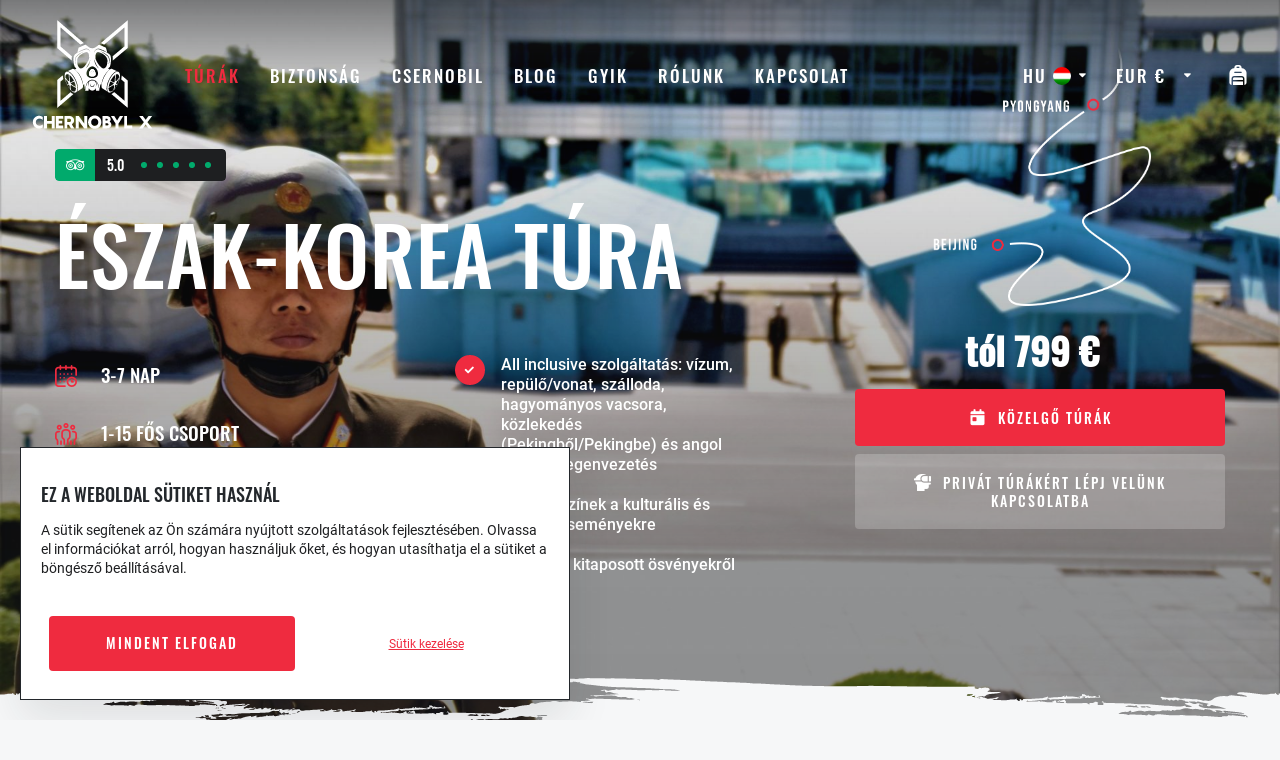

--- FILE ---
content_type: text/html; charset=UTF-8
request_url: https://chernobylx.com/hu/tour/eszak-korea-tura/
body_size: 56838
content:

<!doctype html>
<!--[if lt IE 7]>
<html class="no-js lt-ie9 lt-ie8 lt-ie7" lang=""> <![endif]-->
<!--[if IE 7]>
<html class="no-js lt-ie9 lt-ie8" lang=""> <![endif]-->
<!--[if IE 8]>
<html class="no-js lt-ie9" lang=""> <![endif]-->
<!--[if gt IE 8]><!-->
<html class="no-js" lang=""> <!--<![endif]-->

<head>
    <!--    <meta name="robots" content="noindex">-->
    <meta charset="utf-8">
    <meta http-equiv="X-UA-Compatible" content="IE=edge,chrome=1">
    <meta name="viewport" content="width=device-width, initial-scale=1, user-scalable=no">


    <link rel="apple-touch-icon" sizes="57x57"
          href="https://chernobylx.com/wp-content/themes/cernobyl/frontend/public/img/favicons/apple-icon-57x57.png">
    <link rel="apple-touch-icon" sizes="60x60"
          href="https://chernobylx.com/wp-content/themes/cernobyl/frontend/public/img/favicons/apple-icon-60x60.png">
    <link rel="apple-touch-icon" sizes="72x72"
          href="https://chernobylx.com/wp-content/themes/cernobyl/frontend/public/img/favicons/apple-icon-72x72.png">
    <link rel="apple-touch-icon" sizes="76x76"
          href="https://chernobylx.com/wp-content/themes/cernobyl/frontend/public/img/favicons/apple-icon-76x76.png">
    <link rel="apple-touch-icon" sizes="114x114"
          href="https://chernobylx.com/wp-content/themes/cernobyl/frontend/public/img/favicons/apple-icon-114x114.png">
    <link rel="apple-touch-icon" sizes="120x120"
          href="https://chernobylx.com/wp-content/themes/cernobyl/frontend/public/img/favicons/apple-icon-120x120.png">
    <link rel="apple-touch-icon" sizes="144x144"
          href="https://chernobylx.com/wp-content/themes/cernobyl/frontend/public/img/favicons/apple-icon-144x144.png">
    <link rel="apple-touch-icon" sizes="152x152"
          href="https://chernobylx.com/wp-content/themes/cernobyl/frontend/public/img/favicons/apple-icon-152x152.png">
    <link rel="apple-touch-icon" sizes="180x180"
          href="https://chernobylx.com/wp-content/themes/cernobyl/frontend/public/img/favicons/apple-icon-180x180.png">
    <link rel="icon" type="image/png" sizes="192x192"
          href="https://chernobylx.com/wp-content/themes/cernobyl/frontend/public/img/favicons/android-icon-192x192.png">
    <link rel="icon" type="image/png" sizes="32x32"
          href="https://chernobylx.com/wp-content/themes/cernobyl/frontend/public/img/favicons/favicon-32x32.png">
    <link rel="icon" type="image/png" sizes="96x96"
          href="https://chernobylx.com/wp-content/themes/cernobyl/frontend/public/img/favicons/favicon-96x96.png">
    <link rel="icon" type="image/png" sizes="16x16"
          href="https://chernobylx.com/wp-content/themes/cernobyl/frontend/public/img/favicons/favicon-16x16.png">
    <link rel="manifest" href="https://chernobylx.com/wp-content/themes/cernobyl/frontend/public/img/favicons/manifest.json">
    <meta name="msapplication-TileColor" content="#ffffff">
    <meta name="msapplication-TileImage"
          content="https://chernobylx.com/wp-content/themes/cernobyl/frontend/public/img/favicons/ms-icon-144x144.png">
    <meta name="theme-color" content="#ffffff">


    <meta name="author" content="SCR">
    <meta property="og:image" content="https://chernobylx.com/wp-content/themes/cernobyl/frontend/public/img/og/og.jpg"/>

    <link rel="pingback" href="https://chernobylx.com/hu/">
    <title>
        Visit North Korea with ChernobylX Tours | Safe Guided Tour - Book NOW    </title>
    <script data-cfasync="false" type="text/javascript">var ewww_webp_supported=!1;function check_webp_feature(A,e){if(e=void 0!==e?e:function(){},ewww_webp_supported)e(ewww_webp_supported);else{var w=new Image;w.onload=function(){ewww_webp_supported=0<w.width&&0<w.height,e&&e(ewww_webp_supported)},w.onerror=function(){e&&e(!1)},w.src="data:image/webp;base64,"+{alpha:"UklGRkoAAABXRUJQVlA4WAoAAAAQAAAAAAAAAAAAQUxQSAwAAAARBxAR/Q9ERP8DAABWUDggGAAAABQBAJ0BKgEAAQAAAP4AAA3AAP7mtQAAAA=="}[A]}}check_webp_feature("alpha");</script><link rel="alternate" hreflang="en" href="https://chernobylx.com/tour/north-korea-tour/" />
<link rel="alternate" hreflang="cs" href="https://chernobylx.com/cs/tour/zajezd-do-severni-koreji/" />
<link rel="alternate" hreflang="sk" href="https://chernobylx.com/sk/tour/severna-korea-zajazd/" />
<link rel="alternate" hreflang="hu" href="https://chernobylx.com/hu/tour/eszak-korea-tura/" />
<link rel="alternate" hreflang="de" href="https://chernobylx.com/de/tour/nordkorea-tour/" />
<link rel="alternate" hreflang="fr" href="https://chernobylx.com/fr/tour/visite-de-la-coree-du-nord/" />
<link rel="alternate" hreflang="es" href="https://chernobylx.com/es/tour/tour-corea-del-norte/" />
<link rel="alternate" hreflang="ru" href="https://chernobylx.com/ru/tour/%d1%82%d1%83%d1%80-%d0%b2-%d1%81%d0%b5%d0%b2%d0%b5%d1%80%d0%bd%d1%83%d1%8e-%d0%ba%d0%be%d1%80%d0%b5%d1%8e/" />
<link rel="alternate" hreflang="uk" href="https://chernobylx.com/uk/tour/%d0%bf%d1%96%d0%b2%d0%bd%d1%96%d1%87%d0%bd%d0%b0-%d0%ba%d0%be%d1%80%d0%b5%d1%8f-%d1%82%d1%83%d1%80/" />
<link rel="alternate" hreflang="it" href="https://chernobylx.com/it/tour/tour-corea-del-nord/" />
<link rel="alternate" hreflang="da" href="https://chernobylx.com/da/tour/nordkorea-tur/" />
<link rel="alternate" hreflang="nl" href="https://chernobylx.com/nl/tour/noord-korea-tour/" />
<link rel="alternate" hreflang="fi" href="https://chernobylx.com/fi/tour/pohjois-korea-kiertue/" />
<link rel="alternate" hreflang="pl" href="https://chernobylx.com/pl/tour/wycieczka-do-korei-polnocnej/" />
<link rel="alternate" hreflang="sv" href="https://chernobylx.com/sv/tour/nordkorea-tur/" />

<!-- Keresőoptimalizálás: Rank Math - https://s.rankmath.com/home -->
<meta name="description" content="By the experts from ChernobylX, don&#039;t miss the chance to visit &amp; explore North Korea beyond the tourist sites - experience the Demilitarized zone &amp; more must-see sites."/>
<meta name="robots" content="follow, index, max-snippet:-1, max-video-preview:-1, max-image-preview:large"/>
<link rel="canonical" href="https://chernobylx.com/hu/tour/eszak-korea-tura/" />
<meta property="og:locale" content="hu_HU">
<meta property="og:type" content="article">
<meta property="og:title" content="Visit North Korea with ChernobylX Tours | Safe Guided Tour - Book NOW">
<meta property="og:description" content="By the experts from ChernobylX, don&#039;t miss the chance to visit &amp; explore North Korea beyond the tourist sites - experience the Demilitarized zone &amp; more must-see sites.">
<meta property="og:url" content="https://chernobylx.com/hu/tour/eszak-korea-tura/">
<meta property="og:site_name" content="Chernobyl X">
<meta property="article:publisher" content="https://www.facebook.com/chernobylxtours">
<meta property="og:updated_time" content="2022-09-28T11:00:35+02:00">
<meta property="og:image" content="https://chernobylx.com/wp-content/uploads/2021/02/korean-demilitarized-zone-dmz-buffer-zone-north-south-1024x680.jpg">
<meta property="og:image:secure_url" content="https://chernobylx.com/wp-content/uploads/2021/02/korean-demilitarized-zone-dmz-buffer-zone-north-south-1024x680.jpg">
<meta property="og:image:width" content="1024">
<meta property="og:image:height" content="680">
<meta property="og:image:alt" content="north korea">
<meta property="og:image:type" content="image/jpeg">
<meta name="twitter:card" content="summary_large_image">
<meta name="twitter:title" content="Visit North Korea with ChernobylX Tours | Safe Guided Tour - Book NOW">
<meta name="twitter:description" content="By the experts from ChernobylX, don&#039;t miss the chance to visit &amp; explore North Korea beyond the tourist sites - experience the Demilitarized zone &amp; more must-see sites.">
<meta name="twitter:site" content="@https://twitter.com/ChernobylX_tour">
<meta name="twitter:creator" content="@https://twitter.com/ChernobylX_tour">
<meta name="twitter:image" content="https://chernobylx.com/wp-content/uploads/2021/02/korean-demilitarized-zone-dmz-buffer-zone-north-south-1024x680.jpg">
<!-- /Rank Math WordPress SEO plugin -->


<link rel='stylesheet' id='wp-block-library-css'  href='https://chernobylx.com/wp-includes/css/dist/block-library/style.min.css?ver=5.8.7' type='text/css' media='all' />
<link rel='stylesheet' id='wc-block-vendors-style-css'  href='https://chernobylx.com/wp-content/plugins/woocommerce/packages/woocommerce-blocks/build/vendors-style.css?ver=4.4.3' type='text/css' media='all' />
<link rel='stylesheet' id='wc-block-style-css'  href='https://chernobylx.com/wp-content/plugins/woocommerce/packages/woocommerce-blocks/build/style.css?ver=4.4.3' type='text/css' media='all' />
<link rel='stylesheet' id='wcml-dropdown-click-0-css'  href='//chernobylx.com/wp-content/plugins/woocommerce-multilingual/templates/currency-switchers/legacy-dropdown-click/style.css?ver=4.12.1' type='text/css' media='all' />
<link rel='stylesheet' id='woocommerce-layout-css'  href='https://chernobylx.com/wp-content/plugins/woocommerce/assets/css/woocommerce-layout.css?ver=5.1.0' type='text/css' media='all' />
<link rel='stylesheet' id='woocommerce-smallscreen-css'  href='https://chernobylx.com/wp-content/plugins/woocommerce/assets/css/woocommerce-smallscreen.css?ver=5.1.0' type='text/css' media='only screen and (max-width: 768px)' />
<link rel='stylesheet' id='woocommerce-general-css'  href='https://chernobylx.com/wp-content/plugins/woocommerce/assets/css/woocommerce.css?ver=5.1.0' type='text/css' media='all' />
<style id='woocommerce-inline-inline-css' type='text/css'>
.woocommerce form .form-row .required { visibility: visible; }
</style>
<link rel='stylesheet' id='wpml-legacy-dropdown-click-0-css'  href='//chernobylx.com/wp-content/plugins/sitepress-multilingual-cms/templates/language-switchers/legacy-dropdown-click/style.min.css?ver=1' type='text/css' media='all' />
<link rel='stylesheet' id='scr-styles-css'  href='https://chernobylx.com/wp-content/themes/cernobyl/frontend/public/css/style.css?v=1.31&#038;ver=1.31' type='text/css' media='' />
<link rel='stylesheet' id='chernobyl-wp-css'  href='https://chernobylx.com/wp-content/plugins/chernobyl-plugin/css/chernobyl-wp.css?ver=1.0.9' type='text/css' media='all' />
<link rel='stylesheet' id='wpmenucart-icons-css'  href='https://chernobylx.com/wp-content/plugins/wp-menu-cart-pro/assets/css/wpmenucart-icons-pro.css?ver=3.6.3' type='text/css' media='all' />
<link rel='stylesheet' id='wpmenucart-font-css'  href='https://chernobylx.com/wp-content/plugins/wp-menu-cart-pro/assets/css/wpmenucart-font.css?ver=3.6.3' type='text/css' media='all' />
<link rel='stylesheet' id='wpmenucart-css'  href='https://chernobylx.com/wp-content/plugins/wp-menu-cart-pro/assets/css/wpmenucart-main.css?ver=3.6.3' type='text/css' media='all' />
<style id='rocket-lazyload-inline-css' type='text/css'>
.rll-youtube-player{position:relative;padding-bottom:56.23%;height:0;overflow:hidden;max-width:100%;}.rll-youtube-player iframe{position:absolute;top:0;left:0;width:100%;height:100%;z-index:100;background:0 0}.rll-youtube-player img{bottom:0;display:block;left:0;margin:auto;max-width:100%;width:100%;position:absolute;right:0;top:0;border:none;height:auto;cursor:pointer;-webkit-transition:.4s all;-moz-transition:.4s all;transition:.4s all}.rll-youtube-player img:hover{-webkit-filter:brightness(75%)}.rll-youtube-player .play{height:72px;width:72px;left:50%;top:50%;margin-left:-36px;margin-top:-36px;position:absolute;background:url(https://chernobylx.com/wp-content/plugins/wp-rocket/assets/img/youtube.png) no-repeat;cursor:pointer}
</style>
<script type='text/javascript' src='https://chernobylx.com/wp-includes/js/jquery/jquery.min.js?ver=3.6.0' id='jquery-core-js' defer></script>
<script type='text/javascript' src='https://chernobylx.com/wp-includes/js/jquery/jquery-migrate.min.js?ver=3.3.2' id='jquery-migrate-js' defer></script>
<script type='text/javascript' src='https://chernobylx.com/wp-content/plugins/sitepress-multilingual-cms/res/js/jquery.cookie.js?ver=4.4.12' id='jquery.cookie-js' defer></script>
<script type='text/javascript' id='wpml-cookie-js-extra'>
/* <![CDATA[ */
var wpml_cookies = {"wp-wpml_current_language":{"value":"hu","expires":1,"path":"\/"}};
var wpml_cookies = {"wp-wpml_current_language":{"value":"hu","expires":1,"path":"\/"}};
/* ]]> */
</script>
<script type='text/javascript' src='https://chernobylx.com/wp-content/plugins/sitepress-multilingual-cms/res/js/cookies/language-cookie.js?ver=4.4.12' id='wpml-cookie-js' defer></script>
<script type='text/javascript' src='//chernobylx.com/wp-content/plugins/sitepress-multilingual-cms/templates/language-switchers/legacy-dropdown-click/script.min.js?ver=1' id='wpml-legacy-dropdown-click-0-js' defer></script>
<script type='text/javascript' id='wooacademy-facebook-tracker-js-extra'>
/* <![CDATA[ */
var waFacebookParams = {"ajaxUrl":"https:\/\/chernobylx.com\/wp-admin\/admin-ajax.php?action=%%endpoint%%","product_id":"3385"};
/* ]]> */
</script>
<script type='text/javascript' src='https://chernobylx.com/wp-content/themes/cernobyl/wooacademy/js/facebook-tracker.js?ver=1.2' id='wooacademy-facebook-tracker-js' defer></script>
<script type='text/javascript' id='wpmenucart-ajax-assist-js-extra'>
/* <![CDATA[ */
var wpmenucart_ajax_assist = {"shop_plugin":"WooCommerce","always_display":"1"};
/* ]]> */
</script>
<script type='text/javascript' src='https://chernobylx.com/wp-content/plugins/wp-menu-cart-pro/assets/js/wpmenucart-ajax-assist.js?ver=3.6.3' id='wpmenucart-ajax-assist-js' defer></script>
<link rel="https://api.w.org/" href="https://chernobylx.com/hu/wp-json/" /><link rel="EditURI" type="application/rsd+xml" title="RSD" href="https://chernobylx.com/xmlrpc.php?rsd" />
<link rel="wlwmanifest" type="application/wlwmanifest+xml" href="https://chernobylx.com/wp-includes/wlwmanifest.xml" /> 
<meta name="generator" content="WordPress 5.8.7" />
<link rel='shortlink' href='https://chernobylx.com/hu/?p=3385' />
<link rel="alternate" type="application/json+oembed" href="https://chernobylx.com/hu/wp-json/oembed/1.0/embed?url=https%3A%2F%2Fchernobylx.com%2Fhu%2Ftour%2Feszak-korea-tura%2F" />
<link rel="alternate" type="text/xml+oembed" href="https://chernobylx.com/hu/wp-json/oembed/1.0/embed?url=https%3A%2F%2Fchernobylx.com%2Fhu%2Ftour%2Feszak-korea-tura%2F&#038;format=xml" />
<meta name="generator" content="WPML ver:4.4.12 stt:9,12,37,1,18,4,3,23,27,40,45,10,2,50,54;" />
<!-- start Simple Custom CSS and JS -->
<style type="text/css">
.header-select__wrapper {
  width: 90px;
}

.wcml_currency_switcher{
  width: auto;
}

.wcml-dropdown-click li{
  background-color: transparent !important;
  border: none !important;
}

.wcml_currency_switcher .wcml-cs-submenu{
  border: 0;
    background-color: #fff;
    border-radius: 4px;
    margin: 3px 0 0 !important;
    padding: 6px 0 !important;
}

.wcml-dropdown-click .wcml-cs-submenu a{
  color: #23272B!important;
    user-select: none;
    font-weight: 300;
  padding: 4px 8px 5px 8px !important
  display: flex;
  transition: all 150ms linear;
}

.wcml-dropdown-click a.wcml-cs-item-toggle {
  padding: .5em .5em .4em !important;
}

.wcml-dropdown-click a.wcml-cs-item-toggle:after {
  content: "\71" !important;
    font-family: chernobyl;
    font-weight: 400;
    text-transform: none;
    font-size: 7px;
    border: 0 !important;
    background-color: transparent;
    right: 5px;
    top: 5px;
}

.wcml-dropdown-click .wcml-cs-submenu a:hover{
  background-color: #ef2b3f!important;
  color: #fff !important;
}

.wcml_currency_switcher a.wcml-cs-item-toggle:after{
  top: 13px;
}</style>
<!-- end Simple Custom CSS and JS -->
<!-- start Simple Custom CSS and JS -->
<style type="text/css">
/* Overflow bug Mozzila */

@-moz-document url-prefix() {
    body.stopScroll {
        overflow: initial !important;
        height: initial !important;
    }

    html.stopScroll .headfix.active .headfix__in {
        width: calc(100% - 17px);
    }
}

body.stopScroll {
    overflow: initial !important;
    height: initial !important;
}

html.stopScroll .headfix.active .headfix__in {
    width: calc(100% - 17px);
}

/* Max */

.guide-modal__head .name i {
  font-size: 16px;
  text-transform: initial;
  display: flex;
  line-height: 24px;
  margin-bottom: 48px;
}

/* Loader */

.wg-loading {
    position: fixed;
    top: 0;
    left: 0;
    right: 0;
    bottom: 0;
    display: flex;
    align-items: center;
    justify-content: center;
    background: rgba(0, 0, 0, .75);
    z-index: 9999;
}

.wg-loading div {
    border-radius: 50%;
    width: 50px;
    height: 50px;
    background: #CCC;
    pointer-events: none;
    position: relative;
    color: rgba(0, 0, 0, 0);
    -webkit-animation: spin 2s linear infinite;
    animation: spin 2s linear infinite;
}

.wg-loading div:after {
    content: "";
    width: 15px;
    height: 15px;
    border-radius: 50%;
    background: #1E2024;
    top: 5px;
    left: 15px;
    position: absolute;
}

/* Trip Slider Customization */

.steps__wrapper:before {
    top: -2px;
}

.steps__wrapper:after {
    bottom: -2px;
}

@media (min-width: 1300px) and (min-height: 650px) {
    .steps__wrapper .slick-track {
        height: 100vh;
    }

    .steps__bgslider .steps__bgitem {
        height: 100vh !important;
    }

    .steps__bgslider .steps__bgitem .img {
        height: 100vh !important;
    }

    .steps__container {
        height: 100vh;
    }

    .steps__slider-top {
        height: calc(100vh - 250px);
    }

    .steps__item-t .txt {
        max-width: 65%;
        margin-top: -5%;
    }

    .steps__slider-bottom {
        height: 250px;
        position: absolute;
        bottom: 0;
    }
}

@media (min-width: 1300px) and (min-height: 850px) {
    .steps__item-t .txt {
        max-width: 33.33%;
    }
}


/* Trip Calendar Customization */


.calendar__wrapper:before {
    top: -2px;
}

.calendar__wrapper:after {
    bottom: -2px;
}

.calendar__wrapper .bg {
    background-image: url(/wp-content/themes/cernobyl/frontend/public/img/logo/chernobyl-x-slim-white.svg);
    background-position: top left;
    top: 100px;
    height: calc(100% - 100px);
}

widget-calendar .p-64 {
    max-width: 970px !important;
    padding: 30px 0;
    font-family: Oswald, Arial;
}

calendar-view .mt-64 {
    font-family: Oswald, Arial;
    margin: 0 !important;
}

widget-calendar .p-64 .calendar-arrow-mobile {
    display: none;
}

widget-calendar .p-64 .row {
    margin-left: 0 !important;
    margin-right: 0 !important;
    margin-top: 25px !important;
}

widget-calendar h4 {
    font-family: Oswald, Arial;
    font-weight: 500 !important;
    font-size: 48px;
    text-transform: uppercase;
    margin-top: 0;
}

widget-calendar .header div {
    align-items: center;
}

widget-calendar .header span {
    text-transform: uppercase;
    font-size: 12.8px;
    font-weight: 500;
    letter-spacing: 4px;
}

widget-calendar .p-64 .calendar-pricing {
    display: flex;
    justify-content: space-between;
    background: #FFF;
    padding: 35px 50px;
    margin-top: 25px;
    position: relative;
}

widget-calendar .p-64 .calendar-pricing:before {
    left: -25px;
}

widget-calendar .p-64 .calendar-pricing:after {
    right: -25px;
}

widget-calendar .p-64 .calendar-pricing:before,
widget-calendar .p-64 .calendar-pricing:after {
    content: "";
    position: absolute;
    width: 50px;
    height: 50px;
    background: black;
    top: 40px;
    border-radius: 50%;
    pointer-events: none;
}

widget-calendar .p-64 .calendar-pricing .calendar-boxes:before {
    font-family: "chernobyl" !important;
    font-style: normal !important;
    font-weight: normal !important;
    font-variant: normal !important;
    text-transform: none !important;
    speak: none;
    line-height: 1;
    -webkit-font-smoothing: antialiased;
    -moz-osx-font-smoothing: grayscale;
    content: "\6f";
    color: #B8BDC4;
    width: 60px;
    height: 60px;
    border-right: 1px solid #B8BDC4;
    display: flex;
    align-items: center;
    justify-content: center;
    position: relative;
    pointer-events: none;
    margin-right: 10px;
    transition: 150ms linear;
}

widget-calendar .p-64 .calendar-pricing .calendar-boxes {
    border: 1px solid #B8BDC4;
    height: 60px;
    display: flex;
    align-items: center;
    border-radius: 4px;
    padding-right: 10px;
    flex: 0 0 30%;
    cursor: pointer;
    transition: 150ms linear;
}

widget-calendar .p-64 .calendar-pricing .calendar-boxes:hover {
    border: 1px solid #1e1f21;
}

widget-calendar .p-64 .calendar-pricing .calendar-boxes:hover:before {
    border-right: 1px solid #1e1f21;
}

widget-calendar .p-64 .calendar-pricing .calendar-boxes .calendar-box {
    display: flex;
    align-items: center;
    color: #23272B;
    flex: initial !important;
}

widget-calendar .p-64 .calendar-pricing .calendar-boxes .calendar-box div:nth-child(2) {
    display: none;
}

widget-calendar .p-64 .calendar-pricing .calendar-boxes .calendar-box:nth-child(2):before {
    content: "-";
    padding: 0 5px;
}

widget-calendar .p-64 .calendar-pricing .calendar-box {
    display: flex;
    align-items: center;
}

widget-calendar .p-64 .calendar-pricing .calendar-box:nth-child(2) {
    flex: 0 0 20%;
    max-width: 20%;
}

widget-calendar .p-64 .calendar-pricing .calendar-box:nth-child(3) {
    flex: 0 0 50%;
    max-width: 50%;
    justify-content: flex-end;
}

widget-calendar .p-64 .calendar-pricing .calendar-box:nth-child(3) div span:nth-child(3) {
    margin: 0 7.5px;
}

widget-calendar .p-64 .calendar-pricing .calendar-box:nth-child(3) div p {
    margin: 0;
    font-weight: 500 !important;
    font-size: 15px;
    font-family: Oswald, Arial;
    text-transform: uppercase;
    line-height: 1.25;
}

widget-calendar .p-64 .calendar-pricing .calendar-box .n-of-people-wrapper {
    display: flex;
    align-items: center;
    height: 60px;
    position: relative;
    padding-left: 25px;
}

widget-calendar .p-64 .calendar-pricing .calendar-box .n-of-people-wrapper:after {
    font-family: "chernobyl" !important;
    font-style: normal !important;
    font-weight: normal !important;
    font-variant: normal !important;
    text-transform: none !important;
    speak: none;
    line-height: 1;
    -webkit-font-smoothing: antialiased;
    -moz-osx-font-smoothing: grayscale;
    content: "\6e";
    color: #B8BDC4;
    width: 60px;
    height: 60px;
    display: flex;
    align-items: center;
    justify-content: center;
    position: absolute;
    pointer-events: none;
    padding-left: 50px;
}

widget-calendar .p-64 .calendar-pricing .calendar-box:nth-child(2) div:nth-child(2) {
    display: none;
}

widget-calendar .p-64 .calendar-pricing .calendar-box .n-of-people-wrapper button {
    cursor: pointer;
    height: 60px;
    width: 36px;
    border: 1px solid #B8BDC4;
    border-radius: 4px;
    background: none;
    color: #23272B;
    display: flex;
    align-items: center;
    justify-content: center;
    padding: 0;
    margin: 0;
    outline: none !important;
    transition: 150ms linear;
}

widget-calendar .p-64 .calendar-pricing .calendar-box .n-of-people-wrapper button:hover {
    border: 1px solid #1e1f21;
}

widget-calendar .p-64 .calendar-pricing .calendar-box .n-of-people-wrapper input {
    height: 60px;
    width: 75px;
    text-align: right;
    border: none;
    background: none;
    outline: none !important;
    pointer-events: none;
    color: #23272B;
    -moz-appearance: textfield;
}

widget-calendar .p-64 .calendar-pricing .calendar-box:nth-child(3) div:nth-child(1) div:nth-child(1) {
    font-size: 20px;
    font-weight: 500;
    color: #23272B;
    margin-right: 25px;
}

widget-calendar .p-64 .calendar-pricing .calendar-box:nth-child(3) div:nth-child(1) div:nth-child(1) span:nth-child(1) {
    margin-right: 7.5px;
}

widget-calendar .p-64 .calendar-pricing .calendar-box:nth-child(3) div {
    display: flex;
    align-items: center;
}

widget-calendar .p-64 .calendar-pricing .calendar-box:nth-child(3) button {
    padding: 0 25px !important;
    height: 60px;
    border-radius: 4px;
    background-color: #28a745;
    border: 1px solid #28a745;
    display: flex;
    align-items: center;
    justify-content: center;
    padding: 0;
    color: #FFF;
    font-family: Oswald, Arial;
    font-size: 14.4px;
    font-weight: 500;
    text-transform: uppercase;
    letter-spacing: 2px;
    transition: 150ms linear;
}

widget-calendar .p-64 .calendar-pricing .calendar-box:nth-child(3) button:hover {
    border: 1px solid #B82432;
    background: #B82432;
}

widget-calendar .p-64 .calendar-pricing .calendar-box:nth-child(3) button[disabled] {
    border: 1px solid #B82432;
    background: #B82432;
}

widget-calendar .p-64 .row .calendar__month:nth-of-type(1) {
    margin-left: 0 !important;
}

widget-calendar .p-64 .row .calendar__month {
    margin-left: 120px;
}

widget-calendar .p-64 .row .calendar__month .calendar__month__header__arrow,
calendar-view .mt-64 .calendar__month .calendar__month__header__arrow {
    padding: 19px;
    transition: 150ms linear;
    background-color: rgba(255, 255, 255, .1);
    border: 1px solid rgba(224, 227, 231, 0.7);
}

widget-calendar .p-64 .row .calendar__month .calendar__month__header__arrow:hover,
calendar-view .mt-64 .calendar__month .calendar__month__header__arrow:hover {
    background-color: #B82432;
    border: 1px solid #B82432;
}

widget-calendar .p-64 .row .calendar__month .calendar__month__header__title,
calendar-view .mt-64 .calendar__month .calendar__month__header__title {
    font-size: 28px;
}

widget-calendar .p-64 .row .calendar__month .calendar__month__title,
calendar-view .mt-64 .calendar__month .calendar__month__title {
    font-size: 13px;
}

widget-calendar .p-64 .row .calendar__month .calendar__month__days,
calendar-view .mt-64 .calendar__month .calendar__month__days {
    grid-gap: 4px !important;
}

widget-calendar .p-64 .row .calendar__month .calendar__month__tile,
calendar-view .mt-64 .calendar__month .calendar__month__tile {
    margin: 0px !important;
    padding-bottom: 0 !important;
    height: 57.28px;
}

widget-calendar .p-64 .row .calendar__month .calendar__month__tile__row:nth-of-type(1),
calendar-view .mt-64 .calendar__month .calendar__month__tile__row:nth-of-type(1) {
    font-family: Roboto, sans-serif;
    font-weight: 400;
    font-size: 11px;
    letter-spacing: initial;
    padding-bottom: 0;
    opacity: .6;
}

widget-calendar .p-64 .row .calendar__month .calendar__month__tile__row:nth-of-type(2),
calendar-view .mt-64 .calendar__month .calendar__month__tile__row:nth-of-type(2) {
    padding-top: 0;
    transition: 150ms linear;
}

widget-calendar .p-64 .row .calendar__month .calendar__month__tile--tour-free:hover .calendar__month__tile__row:nth-of-type(2),
calendar-view .mt-64 .calendar__month .calendar__month__tile--tour-free:hover .calendar__month__tile__row:nth-of-type(2) {
    transform: scale(1.25);
}

widget-calendar .p-64 .row .calendar__month .calendar__month__tile__row,
calendar-view .mt-64 .calendar__month .calendar__month__tile__row {
    text-transform: uppercase;
    font-size: 12px;
    font-weight: 400;
    padding-top: 6px;
    padding-bottom: 6px;
    letter-spacing: 1.4px;
    width: 100%;
}

widget-calendar .p-64 .row .calendar__month .calendar__month__tile__row div,
calendar-view .mt-64 .calendar__month .calendar__month__tile__row div {
    max-width: 100%;
    white-space: nowrap;
    overflow: hidden;
    text-overflow: ellipsis;
    padding: 0 3px;
}

widget-calendar .p-64 .row .calendar__month .calendar__month__tile__row span,
calendar-view .mt-64 .calendar__month .calendar__month__tile__row span {
    font-weight: initial !important;
}

widget-calendar .p-64 .row .calendar__month .calendar__month__tile__row .price,
calendar-view .mt-64 .calendar__month .calendar__month__tile__row .price {
    font-weight: 500 !important;
}

widget-calendar .p-64 .row .calendar__month .calendar__month__tile__row .tooltip-trigger,
calendar-view .mt-64 .calendar__month .calendar__month__tile__row .tooltip-trigger {
    font-family: WooCommerce;
    text-transform: none;
    font-size: 14px;
    font-weight: 900;
    width: 20px;
    height: 20px;
    display: inline-flex;
    justify-content: center;
    align-items: center;
    max-width: 20px;
    margin: 0 auto;
    background: #ffa502;
    border-radius: 50%;
    cursor: pointer;
}



widget-calendar .p-64 .row .calendar__month .calendar__month__tile--tour-free,
calendar-view .mt-64 .calendar__month .calendar__month__tile--tour-free {
    border-color: #28a745 !important;
    background-color: rgba(40, 167, 69, .2) !important;
}


widget-calendar .p-64 .row .calendar__month .calendar__month__tile--tour-free .calendar__month__tile__row:nth-of-type(1),
calendar-view .mt-64 .calendar__month .calendar__month__tile--tour-free .calendar__month__tile__row:nth-of-type(1) {
    opacity: 1 !important;
}



widget-calendar .p-64 .row .calendar__month .calendar__month__tile--tour-free .calendar__month__tile__front,
calendar-view .mt-64 .calendar__month .calendar__month__tile--tour-free .calendar__month__tile__front {
    background-color: #28a745 !important;
    transition: 150ms linear;
}

widget-calendar .p-64 .row .calendar__month .calendar__month__tile__content,
calendar-view .mt-64 .calendar__month .calendar__month__tile__content {
    top: -1px;
    right: -1px;
    bottom: -1px;
    left: -1px;
    border-radius: 4px;
    display: flex;
    flex-wrap: wrap;
    align-content: space-between;
}


widget-calendar .p-64 .row .calendar__month .calendar__month__tile--private,
calendar-view .mt-64 .calendar__month .calendar__month__tile--private {
    border-color: #28a745 !important;
    background-color: rgba(40, 167, 69, .2) !important;
}

/* widget-calendar .calendar__month__tile .calendar__month__tile--private .calendar__month__tile--active .calendar__month__tile__content {
    background-color: #28a745 !important;
} */

widget-calendar .calendar__month__tile--private.calendar__month__tile--hovered .calendar__month__tile__content,
widget-calendar .calendar__month__tile--private.calendar__month__tile--active .calendar__month__tile__content {
    background-color: #28a745 !important;
}

widget-calendar .p-64 .row .calendar__month .calendar__month__tile--private .calendar__month__tile__content,
calendar-view .mt-64 .calendar__month .calendar__month__tile--private .calendar__month__tile__content {
    /* border-color: #28a745 !important;
    background-color: rgba(40, 167, 69, .2) !important; */
    transition: 150ms linear;
}

.calendar__month__tile__row > .today {
    text-shadow: initial;
}

.tippy-box[data-theme~=light] {
    background-color: #FFF;
    border-radius: 4px;
    padding: 7px 14px;
    font-size: 12.8px;
    font-family: Roboto, sans-serif;
    font-weight: 500 !important;
    color: #1e1f21;
    line-height: 1.5;
    box-shadow: none;
}

/*
product-modal.hydrated {
  display: flex;
  align-items: center;
  justify-content: center;
  position: fixed;
  z-index: 9999;
  top: 0;
  left: 0;
  right: 0;
  bottom: 0;
}
*/


/* tour modal without no options chosen starts */
.tour-product-modal.hasNoOptions {
    max-width: 1200px;
    left: 50%;
    transform: translateX(-50%);
}
.tour-product-modal.hasNoOptions .tour-product-modal__wrapper {
    flex-direction: column;
}

.tour-product-modal.hasNoOptions .tour-product-modal__wrapper .tour-product-modal__variants__wrapper {
    width: 100%;
}
.tour-product-modal.hasNoOptions .tour-product-modal__wrapper .tour-product-modal__right {
    width: 100%;
    flex: 1;
}
.tour-product-modal.hasNoOptions .tour-product-modal__wrapper .tour-product-modal__right .tour-product-modal__addons {
    display: none;
}
/* tour modal without no options chosen ends */

.tour-product-modal__shadow {
    background: rgba(0, 0, 0, .5);
}

.tour-product-modal__wrapper {
    overflow: auto;
    padding: 20px 25px;
    display: block;
    max-height: calc(100% - 30px);
    width: calc(100% - 100px);
    height: initial;
    background: #E2E5E8;
    position: relative;
    top: 15px;
    align-self: baseline;
}

.tour-product-modal__wrapper::-webkit-scrollbar {
    width: 10px;
}

.tour-product-modal__wrapper::-webkit-scrollbar-track {
    background: #E2E5E8;
}

.tour-product-modal__wrapper::-webkit-scrollbar-thumb {
    background: #AFB9C0;
    border-radius: 5px;
}

.tour-product-modal__wrapper::-webkit-scrollbar-thumb:hover {
    background: #AFB9C0;
}

.tour-product-modal {
    /* overflow: hidden; */
    height: 100%;
    width: 100%;
    top: 0;
    right: 0;
    left: 0;
    bottom: 0;
    background: none;
    display: flex;
    align-items: center;
    justify-content: center;
}

/*
.tour-product-modal:before {
  content: "";
  position: absolute;
  left: 0;
  top: -80px;
  width: 100%;
  height: 200px;
  background-image: url(/wp-content/themes/cernobyl/frontend/public/img/patterns/blackhead.svg);
  background-position: bottom left;
  background-repeat: repeat-x;
  pointer-events: none;
  z-index: 1;
}
*/

.tour-product-modal__variants__wrapper,
.tour-product-modal__variants,
.tour-product-modal__right {
    margin: 0;
    display: flex;
    flex-wrap: wrap;
    justify-content: space-between;
}

.tour-product-modal__variants__wrapper {
    width: 55%;
    float: left;
}

.tour-product-modal__variants__wrapper h2,
.tour-product-modal__right h2 {
    font-size: 28px;
    margin: 0 6.5px;
}

.tour-product-modal__variants {
    min-width: 100%;
    max-width: 100%;
    width: 100%;
}

.tour-product-modal__right {
    display: block;
    width: 45%;
    float: right;
}

.tour-product-modal__variant,
.tour-product-modal__addon {
    background: #FFF;
    border: none;
    margin: 0;
    font-family: Oswald, Arial;
}

.tour-product-modal__variant {
    margin: 6.5px;
    cursor: pointer;
    padding: 25px 45px;
    border: 3px solid rgba(0, 0, 0, 0);
    /*border-radius: 4px;*/
    display: flex;
    flex-direction: column;
    justify-content: space-between;
    flex-basis: initial;
    width: calc(50% - 13px);
    position: relative;
    transition: 150ms linear;
}

.tour-product-modal__variant:before,
.tour-product-modal__variant:after {
    content: "";
    position: absolute;
    background: #E2E5E8;
    top: 51px;
    pointer-events: none;
    width: 50.5px;
    height: 25.5px;
    border-top-left-radius: 100px;
    border-top-right-radius: 100px;
    border: 1px solid #E2E5E8;
    border-bottom: 0;
    transition: 150ms;
}

.tour-product-modal__variant:before {
    left: -15.75px;
    transform: rotate(90deg);
}

.tour-product-modal__variant:after {
    right: -15.75px;
    transform: rotate(-90deg);
}

.tour-product-modal__variant:hover {
    /*box-shadow: 0px 0px 20px -2px rgba(0,0,0,.15);*/
    border: 3px solid #EF2B3F;
}

.tour-product-modal__variant:hover:before,
.tour-product-modal__variant:hover:after {
    border: 3px solid #EF2B3F;
    border-bottom: 0;
}

.tour-product-modal__variant:hover li.title h4:before {
    border: 1px solid #EF2B3F;
}

.tour-product-modal__variant--active {
    border: 3px solid #EF2B3F;
    /*box-shadow: 0px 0px 20px -2px rgba(0,0,0,.15);*/
}

.tour-product-modal__variant--active:before,
.tour-product-modal__variant--active:after {
    border: 3px solid #EF2B3F;
    border-bottom: 0;
}

.tour-product-modal__variant--active li.title h4:before {
    border: 1px solid #EF2B3F !important;
}

.tour-product-modal__variant--active li.title h4:after {
    content: "";
    width: 10px;
    height: 10px;
    border-radius: 50%;
    background: #EF2B3F;
    position: absolute;
    left: 4px;
}

.tour-product-modal__variant li {
    font-size: 15px;
}

/*
.tour-product-modal__variant li.title:before {
  content: ' ';
  position: absolute;
  left: -40px;
  bottom: -30px;
  background-position: left bottom;
  background-repeat: no-repeat;
  background-size: contain;
  width: 100%;
  min-width: 250px;
  height: 50px;
  background-image: url(/wp-content/themes/cernobyl/frontend/public/img/patterns/headline.svg);
}
*/

.tour-product-modal__variant li.title {
    display: block;
    width: 100%;
    min-height: initial !important;
    margin-bottom: 20px;
    margin-top: 0;
}

.tour-product-modal__variant li.title h4 {
    font-size: 28px;
    color: #1E2024;
    font-family: Oswald, Arial;
    text-transform: uppercase;
    position: relative;
    margin: 0;
    display: flex;
    align-items: center;
    padding-left: 43px;
    font-weight: 500 !important;
}

.tour-product-modal__variant li.title h4:before {
    content: "";
    position: absolute;
    left: 0;
    border: 1px solid #D2D6DB;
    width: 18px;
    height: 18px;
    background: #FFF;
    border-radius: 50%;
    transition: 150ms;
}

.tour-product-modal__variant li {
    display: flex;
    align-items: center;
    justify-content: flex-start;
    flex-wrap: wrap;
    padding-left: 45px;
    min-height: 25px;
    position: relative;
    font-family: Roboto, sans-serif;
    color: #1E2024;
    font-weight: 500 !important;
    text-transform: none;
    margin: 5px 0;
    text-align: left !important;
}

.tour-product-modal__variant:nth-child(1) li span {
    width: 25px;
    height: 25px;
    border-radius: 50%;
    background: #1E2024;
    color: #FFF;
    font-size: 25px;
    overflow: hidden;
    display: inline-flex;
    justify-content: center;
    align-items: center;
    position: absolute;
    left: 0;
    top: 0;
    padding-bottom: 2px;
    font-family: Oswald, Arial;
    padding-left: 1px;
}

.tour-product-modal__variant:nth-child(2) li span {
    width: 25px;
    height: 25px;
    display: inline-flex;
    position: absolute;
    top: 0;
    left: 0;
}

.tour-product-modal__variant:nth-child(2) li span:after {
    content: "\6d";
    font-family: "chernobyl";
    font-size: 12px;
    font-style: normal !important;
    font-weight: normal !important;
    font-variant: normal !important;
    text-transform: none !important;
    speak: none;
    line-height: 1;
    -webkit-font-smoothing: antialiased;
    -moz-osx-font-smoothing: grayscale;
    color: #FFF;
    background: #EF2B3F;
    display: flex;
    align-items: center;
    justify-content: center;
    width: 25px;
    height: 25px;
    position: absolute;
    top: 0;
    left: 0;
    border-radius: 50%;
}

.tour-product-modal__variant li.price {
    font-size: 28px;
    font-family: Oswald, Arial;
    margin-top: 30px;
    color: #EF2B3F;
    position: initial;;
    /*bottom: 85px;
  left: 50px;*/
}

.tour-product-modal__variant li.title,
.tour-product-modal__variant li.price,
.tour-product-modal__variant li.description {
    padding: 0 !important;
}

.tour-product-modal__variant li.description {
    font-size: 12.8px;
    position: initial;
    /*bottom: 25px;
  left: 50px;
  right: 35px;*/
}

.tour-product-modal__addon {
    position: relative;
    padding: 18px 45px 8px 45px;
    overflow: hidden;
    margin: 6.5px 6.5px 12.5px 6.5px;
    min-height: 118px;
}

.tour-product-modal__addon:before {
    left: -25px;
}

.tour-product-modal__addon:before,
.tour-product-modal__addon:after {
    content: "";
    position: absolute;
    width: 50px;
    height: 50px;
    background: #E2E5E8;
    top: 40px;
    border-radius: 50%;
    pointer-events: none;
}

.tour-product-modal__addon:after {
    right: -25px;
}

.tour-product-modal__addon .tour-product-modal__addon__header .tour-product-modal__addon__title {
    font-size: 17px;
    font-weight: 500;
    margin-bottom: 12.5px;
    text-transform: uppercase;
}

.tour-product-modal__addon__option__checkbox {
    width: 17px;
    height: 17px;
    border: 1px solid #D2D6DB;
    border-radius: 4px;
    background: #FFF;
    margin-left: -30px;
    vertical-align: top;
    transition: 150ms linear;
}

.tour-product-modal__addon__body {
    display: flex;
    flex-wrap: wrap;
    width: 100%;
}

.tour-product-modal__addon__body select {
    height: 40px;
    border-radius: 4px;
    min-width: 200px;
    padding: 10px;
    border: 1px solid #D2D6DB;
    text-transform: uppercase;
    font-size: 12.8px;
    font-weight: 500;
    margin-bottom: 10px;
    cursor: pointer;
    background: #FFF;
    transition: 150ms linear;
}

.tour-product-modal__addon__body select:hover {
    border: 1px solid #1e1f21;
}

.tour-product-modal__addon__option {
    display: inline-block;
    cursor: pointer;
    flex: 0 0 100%;
    max-width: 100%;
    margin-bottom: 6.5px;
    padding-left: 30px;
}

.tour-product-modal__addon__option:hover .tour-product-modal__addon__option__checkbox {
    border: 1px solid #1e1f21;
}

.tour-product-modal__addon__option.language-en,
.tour-product-modal__addon__option.language-de,
.tour-product-modal__addon__option.language-ru,
.tour-product-modal__addon__option.language-ua {
    flex: 0 0 50%;
    max-width: 50%;
}

.tour-product-modal__addon__option.language-en .tour-product-modal__addon__option__label,
.tour-product-modal__addon__option.language-de .tour-product-modal__addon__option__label,
.tour-product-modal__addon__option.language-ru .tour-product-modal__addon__option__label,
.tour-product-modal__addon__option.language-ua .tour-product-modal__addon__option__label {
    padding-right: 7.5px;
}

.tour-product-modal__addon__option.language-en:after,
.tour-product-modal__addon__option.language-de:after,
.tour-product-modal__addon__option.language-ru:after,
.tour-product-modal__addon__option.language-ua:after {
    content: "";
    width: 18px;
    height: 18px;
    overflow: hidden;
    border-radius: 50%;
    background-position: center center !important;
    background-size: cover !important;
    background-repeat: no-repeat !important;
    border: 1px solid #D2D6DB;
    display: inline-block;
    vertical-align: top;
    margin-top: 1px;
}

.tour-product-modal__addon__option.language-en:after {
    background: url(/wp-content/plugins/sitepress-multilingual-cms/res/flags/en.png);
}

.tour-product-modal__addon__option.language-de:after {
    background: url(/wp-content/plugins/sitepress-multilingual-cms/res/flags/de.png);
}

.tour-product-modal__addon__option.language-ru:after {
    background: url(/wp-content/plugins/sitepress-multilingual-cms/res/flags/ru.png);
}

.tour-product-modal__addon__option.language-ua:after {
    background: url(/wp-content/plugins/sitepress-multilingual-cms/res/flags/uk.png);
}

.tour-product-modal__addon__option__label {
    font-size: 12.8px;
    font-weight: 500;
    text-transform: uppercase;
    margin-left: 10px;
    display: inline-block;
    vertical-align: top;
}

.tour-product-modal__addon__option--active .tour-product-modal__addon__option__checkbox {
    background: #EF2B3F;
    border: 1px solid #EF2B3F;
    position: relative;
}

.tour-product-modal__addon__option--active:hover .tour-product-modal__addon__option__checkbox {
    border: 1px solid #B82432;
    background: #B82432;
}

.tour-product-modal__addon__option--active .tour-product-modal__addon__option__checkbox:after {
    position: absolute;
    top: 0;
    right: 0;
    bottom: 0;
    left: 0;
    background: none;
    content: "\6d";
    font-family: "chernobyl";
    color: #FFF;
    font-size: 9px;
    display: flex;
    align-items: center;
    justify-content: center;
    padding-top: 1px;
    padding-right: 1px;
    pointer-events: none;
}

.tour-product-modal__actions {
    width: 100%;
    margin-top: 0;
    display: flex;
}

.tour-product-modal__actions button {
    padding: 0 25px !important;
    height: 60px;
    border-radius: 4px;
    background-color: #EF2B3F;
    border: 1px solid #EF2B3F;
    display: flex;
    align-items: center;
    justify-content: center;
    color: #FFF;
    font-family: Oswald, Arial;
    font-size: 14.4px;
    font-weight: 500;
    text-transform: uppercase;
    letter-spacing: 2px;
    margin: 6.5px;
    margin-top: 0;
    margin-bottom: 20px;
    width: 100%;
    transition: 150ms linear;
}

.tour-product-modal__actions button:hover {
    border: 1px solid #B82432;
    background: #B82432;
}

.tour-product-modal__close {
    width: 50px;
    height: 50px;
    display: flex;
    align-items: center;
    justify-content: center;
    right: 25px;
    top: 50px;
    font-size: 44px;
    color: #FFF;
    background: #EF2B3F;
    z-index: 1;
    border: 1px solid #EF2B3F;
    border-radius: 50%;
    font-family: Oswald, Arial;
    padding-bottom: 4px;
    font-weight: normal;
    transition: 150ms linear;
}

.tour-product-modal__close:hover {
    border: 1px solid #B82432;
    background: #B82432;
}

@media (min-width: 1201px) {
    .tour-product-modal__wrapper {
        display: flex;
    }

    .tour-product-modal__variants__wrapper {
        display: block;
    }

    .tour-product-modal__right {
        flex: 0 0 45%;
        display: flex;
    }

    .tour-product-modal__actions {
        align-items: flex-end;
    }
}

@media (max-width: 1200px) {
    widget-calendar .p-64 .row .calendar__month {
        margin-left: 60px;
    }

    .tour-product-modal__variants__wrapper,
    .tour-product-modal__variants,
    .tour-product-modal__right {
        flex-basis: 100%;
        width: 100%;
        float: none;
    }

    .tour-product-modal__right {
        margin-top: 12.5px;
    }

    /*
  .tour-product-modal__variant {
    padding-bottom: 180px;
  }
  */
    .tour-product-modal__addons {
        width: 100%;
    }

    .tour-product-modal__addon:before,
    .tour-product-modal__addon:after {
        top: calc(50% - 25px);
    }
}

@media (max-width: 1024px) {
    widget-calendar .p-64 .calendar-pricing {
        flex-wrap: wrap;
    }

    widget-calendar .p-64 .calendar-pricing calendar-modal {
        flex: 0 0 100%;
        max-width: 100%;
    }

    widget-calendar .p-64 .calendar-pricing .calendar-boxes {
        flex: 0 0 100%;
        max-width: 100%;
        margin-bottom: 20px;
    }

    widget-calendar .p-64 .calendar-pricing .calendar-box:nth-child(2) {
        flex: 0 0 35%;
        max-width: 35%;
    }

    widget-calendar .p-64 .calendar-pricing .calendar-box:nth-child(3) div:nth-child(1) div:nth-child(1) {
        font-size: 20px;
    }

    widget-calendar .p-64 .calendar-pricing .calendar-box .n-of-people-wrapper {
        padding-left: 0;
    }

    widget-calendar .p-64 .calendar-pricing .calendar-box:nth-child(3) {
        flex: 0 0 65%;
        max-width: 65%;
    }
}

@media (max-width: 1030px) {
    widget-calendar .p-64 {
        padding-left: 30px;
        padding-right: 30px;
    }
}

@media (max-width: 970px) {
    widget-calendar .p-64 .row .calendar__month {
        margin-left: 30px;
    }
}

@media (max-width: 768px) {
    widget-calendar .p-64 .calendar-arrow-mobile {
        display: flex;
        justify-content: center;
        margin-top: 25px;
    }

    widget-calendar .p-64 .calendar-arrow-mobile .arrow-icon {
        padding: 19px;
    }

    widget-calendar .p-64 .row {
        position: relative;
    }

    widget-calendar .p-64 .calendar-pricing .calendar-boxes {
        margin-bottom: 0;
    }

    widget-calendar .p-64 .calendar-pricing .calendar-box:nth-child(2) {
        flex: 0 0 100%;
        max-width: 100%;
        margin: 20px 0;
    }

    widget-calendar .p-64 .calendar-pricing .calendar-box:nth-child(3) {
        flex: 0 0 100%;
        max-width: 100%;
        justify-content: flex-start;
    }

    widget-calendar .p-64 .calendar-pricing .calendar-box .n-of-people-wrapper {
        height: 36px;
    }

    widget-calendar .p-64 .calendar-pricing .calendar-box .n-of-people-wrapper input {
        height: 36px;
    }

    widget-calendar .p-64 .calendar-pricing .calendar-box .n-of-people-wrapper button {
        height: 36px;
    }

    widget-calendar .p-64 .calendar-pricing .calendar-box .n-of-people-wrapper:after {
        height: 36px;
    }

    widget-calendar .p-64 .row .calendar__month {
        margin-left: 0;
        width: 100%;
    }

    widget-calendar .p-64 .row .calendar__month .calendar__month__header,
    calendar-view .mt-64 .calendar__month .calendar__month__header {
        top: 0;
        width: 100%;
        height: 52px;
        display: flex;
        align-items: center;
    }

    widget-calendar .p-64 .row .calendar__month .calendar__month__header__title {
        width: 100%;
    }

    widget-calendar .p-64 .row .calendar__month:nth-child(1) .calendar__month__header {
        left: 0;
    }

    widget-calendar .p-64 .row .calendar__month .calendar__month__header__arrow {
        display: none;
    }

    widget-calendar .p-64 .row .calendar__month:nth-child(2) .calendar__month__header {
        right: 0;
    }

    widget-calendar .p-64 .row .calendar__month:nth-child(2) {
        margin-top: 25px;
    }

    .tour-product-modal__variant {
        width: calc(100% - 12.5px);
        padding-bottom: 35px;
    }

    .tour-product-modal__variant li.description,
    .tour-product-modal__variant li.price {
        position: initial !important;
    }
}

@media (max-width: 600px) {
    .calendar__wrapper {
        padding: 60px 0;
    }

    .calendar__wrapper .bg {
        background-position: top center;
        width: 100%;
        height: calc(100% - 50px);
        top: 50px;
    }

    widget-calendar .p-64 .calendar-pricing .calendar-box:nth-child(3) div {
        width: 100%;
        flex-wrap: wrap;
    }

    widget-calendar .p-64 .calendar-pricing .calendar-box:nth-child(3) button {
        margin-top: 20px;
    }

    .tour-product-modal {
        background: #E2E5E8;
    }

    .tour-product-modal__wrapper {
        top: 75px;
        right: 0;
        left: 0;
        bottom: 0;
        width: 100%;
        height: calc(100% - 75px);
        padding-top: 0;
        padding-left: 20px;
        padding-right: 20px;
        max-height: initial !important;
    }

    .tour-product-modal__close {
        width: 25px;
        height: 25px;
        font-size: 33px;
        padding-bottom: 3px;
        top: 25px;
    }
}

@media (max-width: 450px) {
    widget-calendar .p-64 .row .calendar__month .calendar__month__tile,
    calendar-view .mt-64 .calendar__month .calendar__month__tile {
        height: 45px;
    }

    widget-calendar .p-64 .row .calendar__month .calendar__month__tile__row,
    calendar-view .mt-64 .calendar__month .calendar__month__tile__row {
        padding-top: 3px;
        padding-bottom: 3px;
    }
}


/* WooCommerce General */

.woocommerce {
    padding-top: 25px;
    background: #FFF;
}

.woocommerce-info {
    background-color: #FFF;
    z-index: 1;
}

.backmenu {
    position: fixed;
    top: initial;
    bottom: 0;
}

.woocommerce-Price-currencySymbol {
    padding-left: 7px;
}

.woocommerce table tr td {
    background: none !important;
    background-color: rgba(255, 255, 255, 0) !important;
}

/* WooCommerce Cart */

@media (max-width: 1300px) {
    .cart-intro .cart-intro-features,
    .cart-intro h1 {
        width: calc(100% - 100px);
        max-width: initial !important;
    }

    form.woocommerce-cart-form h2 {
        width: calc(100% - 100px);
        max-width: initial !important;
    }

    form.woocommerce-cart-form .news__wrapper .news__slider .slick-list {
        max-width: initial !important;
        width: calc(100% - 70px) !important;
    }

    form.woocommerce-cart-form table.woocommerce-cart-form__contents {
        width: calc(100% - 100px);
        max-width: initial !important;
    }

    calendar-modal .calendar-modal {
        width: calc(100% - 100px) !important;
        left: 50px !important;
    }

    form.woocommerce-cart-form table.woocommerce-cart-form__contents tr.woocommerce-cart-form__cart-item td.product-quantity,
    form.woocommerce-cart-form table.woocommerce-cart-form__contents tr.woocommerce-cart-form__cart-item td.product-subtotal {
        flex: 0 0 20% !important;
        max-width: 20% !important;
    }

    form.woocommerce-cart-form table.woocommerce-cart-form__contents tr.woocommerce-cart-form__cart-item td.product-subtotal .product-subtotal-price,
    form.woocommerce-cart-form table.woocommerce-cart-form__contents tr.woocommerce-cart-form__cart-item td.product-subtotal .product-subtotal-sale-price {
        flex: 0 0 100% !important;
        max-width: 100% !important;
    }

    form.woocommerce-cart-form table.woocommerce-cart-form__contents tr.woocommerce-cart-form__cart-item td.product-subtotal .product-subtotal-sale-price {
        padding-left: 0 !important;
    }

    form.woocommerce-cart-form .souvenirs {
        width: calc(100% - 100px);
        max-width: initial !important;
    }

    .cart-collaterals form.woocommerce-coupon-form {
        width: calc(100% - 500px);
        padding-left: 50px;
    }

    .cart-collaterals .coupon {
        width: 100% !important;
    }

    .cart-collaterals .cart_totals {
        padding-right: 50px;
    }
}

@media (min-width: 1024px) {
    form.woocommerce-cart-form table.woocommerce-cart-form__contents tr.wg-souvenir-cart-item td.product-name .product-name-details {
        max-width: 50%;
    }

    form.woocommerce-cart-form table.woocommerce-cart-form__contents tr.wg-souvenir-cart-item td.product-name .product-name-details .wg-souvenir-description {
        width: calc(100% - 138px);
    }

    form.woocommerce-cart-form table.woocommerce-cart-form__contents tr.wg-souvenir-cart-item td.product-name {
        flex: 0 0 60% !important;
        max-width: 60% !important;
    }
}

@media (max-width: 1024px) {
    .cart-intro .cart-intro-features {
        flex-wrap: wrap;
    }

    .cart-intro .cart-intro-features .feature {
        width: 47% !important;
        text-align: center;
    }

    .cart-intro .cart-intro-features .feature-3,
    .cart-intro .cart-intro-features .feature-4 {
        margin-top: 50px;
    }

    .cart-intro .cart-intro-features .feature .feature-image {
        width: 100% !important;
        justify-content: center;
    }

    .cart-intro .cart-intro-features .feature .feature-image:after {
        width: 100% !important;
        justify-content: center !important;
    }

    form.woocommerce-cart-form table.woocommerce-cart-form__contents tr.woocommerce-cart-form__cart-item {
        /* height: initial !important; */
        padding: 50px 50px 40px 50px !important;
    }

    .wg-product-touroptions-active {
        /* display: none !important; */
        margin-top: 45px;
    }

    .wg-product-touroptions-active {
        display: flex !important;
    }

    div[class*=wg-product-tour-options-col] {
        flex: 0 0 50% !important;
        max-width: 50% !important;
    }

    form.woocommerce-cart-form table.woocommerce-cart-form__contents tr.woocommerce-cart-form__cart-item td.product-name .wg-open-product-tour-options {
        display: none !important;
    }

    form.woocommerce-cart-form table.woocommerce-cart-form__contents tr.woocommerce-cart-form__cart-item td.product-subtotal .wg-open-product-tour-options {
        display: flex !important;
        min-width: 160px;
    }

    form.woocommerce-cart-form table.woocommerce-cart-form__contents tr.wg-souvenir-cart-item {
        max-height: initial !important;
        min-height: 275px !important;
    }

    form.woocommerce-cart-form table.woocommerce-cart-form__contents tr.wg-souvenir-cart-item td {
        max-height: initial !important;
    }

    form.woocommerce-cart-form table.woocommerce-cart-form__contents tr.wg-souvenir-cart-item td.product-name {
        min-height: 180px;
    }

    form.woocommerce-cart-form table.woocommerce-cart-form__contents tr.wg-souvenir-cart-item td.product-name .product-name-details {
        top: 0 !important;
        bottom: 0 !important;
    }

    form.woocommerce-cart-form table.woocommerce-cart-form__contents tr.wg-souvenir-cart-item td.product-name .product-name-details .wg-souvenir-description {
        margin-top: -70px !important;
    }

    form.woocommerce-cart-form table.woocommerce-cart-form__contents tr.wg-souvenir-cart-item td.product-name .product-name-details .wg-souvenir-image {
        margin-top: -35px;
    }

    form.woocommerce-cart-form table.woocommerce-cart-form__contents tr.wg-souvenir-cart-item td.product-quantity {
        margin-top: 70px !important;
        text-align: left !important;
        position: absolute;
        left: 204px;
    }

    form.woocommerce-cart-form table.woocommerce-cart-form__contents tr.wg-souvenir-cart-item td.product-subtotal {
        position: absolute;
        left: 213px;
        padding-left: 0;
        bottom: 33px;
        width: 100%;
        min-width: calc(100% - 213px) !important;
    }

    form.woocommerce-cart-form table.woocommerce-cart-form__contents tr.woocommerce-cart-form__cart-item td {
        max-height: initial !important;
        min-height: initial !important;
    }

    form.woocommerce-cart-form table.woocommerce-cart-form__contents tr.woocommerce-cart-form__cart-item td.product-name {
        flex: 0 0 100% !important;
        max-width: 100% !important;
        padding-top: 0 !important;
        padding-bottom: 0 !important;
    }

    form.woocommerce-cart-form table.woocommerce-cart-form__contents tr.woocommerce-cart-form__cart-item td.product-name .product-name-details {
        margin-top: 0 !important;
    }

    form.woocommerce-cart-form table.woocommerce-cart-form__contents tr.woocommerce-cart-form__cart-item td.product-name .hero-package {
        margin-top: 25px !important;
    }

    form.woocommerce-cart-form table.woocommerce-cart-form__contents tr.woocommerce-cart-form__cart-item td.product-dates {
        flex: 0 0 40% !important;
        max-width: 40% !important;
    }

    form.woocommerce-cart-form table.woocommerce-cart-form__contents tr.woocommerce-cart-form__cart-item td.product-quantity {
        flex: 0 0 25% !important;
        max-width: 25% !important;
    }

    form.woocommerce-cart-form table.woocommerce-cart-form__contents tr.woocommerce-cart-form__cart-item td.product-subtotal {
        flex: 0 0 35% !important;
        max-width: 35% !important;
    }

    form.woocommerce-cart-form table.woocommerce-cart-form__contents tr.woocommerce-cart-form__cart-item td.product-subtotal .product-subtotal-price,
    form.woocommerce-cart-form table.woocommerce-cart-form__contents tr.woocommerce-cart-form__cart-item td.product-subtotal .product-subtotal-sale-price {
        flex: initial !important;
        max-width: initial !important;
    }

    form.woocommerce-cart-form table.woocommerce-cart-form__contents tr.woocommerce-cart-form__cart-item td.product-subtotal .cart-item-coupon {
        position: absolute;
        bottom: 50px;
    }

    form.woocommerce-cart-form table.woocommerce-cart-form__contents tr.wg-souvenir-cart-item td.product-subtotal .cart-item-coupon {
        bottom: 4px;
        right: 23%;
    }

    form.woocommerce-cart-form table.woocommerce-cart-form__contents tr.wg-souvenir-cart-item td {
        min-height: initial !important;
        max-height: initial !important;
    }

    form.woocommerce-cart-form .souvenirs .souvenir:nth-of-type(1) {
        margin-top: 0;
    }

    form.woocommerce-cart-form .souvenirs .souvenir {
        flex: 0 0 100% !important;
        max-width: 100% !important;
    }

    form.woocommerce-cart-form .souvenirs .souvenir input {
        margin-left: 50px !important;
    }

    form.woocommerce-cart-form .souvenirs .souvenir label {
        padding-right: 50px !important;
        padding-left: 85px !important;
    }

    .cart-collaterals {
        flex-wrap: wrap;
    }

    .cart-collaterals form.woocommerce-coupon-form {
        width: initial !important;
        flex: 0 0 100%;
        max-width: 100%;
        padding-right: 50px;
    }

    .cart-collaterals .coupon input {
        width: calc(100% - 168px) !important;
    }

    .cart-collaterals .cart_totals {
        width: 100% !important;
        max-width: 100% !important;
        min-width: initial !important;
        padding-left: 50px;
        margin-top: 40px;
    }
}

@media (min-width: 861px) and (max-width: 1024px) {
    form.woocommerce-cart-form table.woocommerce-cart-form__contents tr.woocommerce-cart-form__cart-item td.product-subtotal .wg-open-product-tour-options {
        position: absolute;
        left: 66px;
        top: 250px;
    }

    form.woocommerce-cart-form table.woocommerce-cart-form__contents tr.woocommerce-cart-form__cart-item {
        padding-bottom: 0px !important;
    }

    .wg-product-touroptions {
        margin-top: 100px;
    }

    .wg-cart-item-active {
        padding-bottom: 0 !important;
    }

    form.woocommerce-cart-form table.woocommerce-cart-form__contents tr.woocommerce-cart-form__cart-item td.product-name .hero-package {
        margin-bottom: 17px;
    }
}

@media (max-width: 860px) {
    .hero-popup .hero-popup-content div ul {
        width: 100% !important;
    }

    form.woocommerce-cart-form table.woocommerce-cart-form__contents tr.woocommerce-cart-form__cart-item td.product-name,
    form.woocommerce-cart-form table.woocommerce-cart-form__contents tr.woocommerce-cart-form__cart-item td.product-dates,
    form.woocommerce-cart-form table.woocommerce-cart-form__contents tr.woocommerce-cart-form__cart-item td.product-quantity,
    form.woocommerce-cart-form table.woocommerce-cart-form__contents tr.woocommerce-cart-form__cart-item td.product-subtotal {
        padding: 0 !important;
    }

    form.woocommerce-cart-form table.woocommerce-cart-form__contents tr.woocommerce-cart-form__cart-item td.product-dates,
    form.woocommerce-cart-form table.woocommerce-cart-form__contents tr.woocommerce-cart-form__cart-item td.product-quantity,
    form.woocommerce-cart-form table.woocommerce-cart-form__contents tr.woocommerce-cart-form__cart-item td.product-subtotal {
        flex: 0 0 100% !important;
        max-width: 100% !important;
        margin-top: 25px;
    }

    form.woocommerce-cart-form table.woocommerce-cart-form__contents tr.woocommerce-cart-form__cart-item td.product-quantity .quantity a {
        height: 36px !important;
        width: 36px !important;
    }

    form.woocommerce-cart-form table.woocommerce-cart-form__contents tr.woocommerce-cart-form__cart-item td.product-quantity .quantity:after {
        height: 36px !important;
    }

    form.woocommerce-cart-form table.woocommerce-cart-form__contents tr.woocommerce-cart-form__cart-item td.product-quantity .quantity input {
        height: 36px !important;
    }

    form.woocommerce-cart-form table.woocommerce-cart-form__contents tr.woocommerce-cart-form__cart-item td.product-subtotal {
        justify-content: flex-start;
    }

    form.woocommerce-cart-form table.woocommerce-cart-form__contents tr.woocommerce-cart-form__cart-item td.product-subtotal .product-subtotal-price,
    form.woocommerce-cart-form table.woocommerce-cart-form__contents tr.woocommerce-cart-form__cart-item td.product-subtotal .product-subtotal-sale-price {
        flex: initial !important;
        max-width: initial !important;
        margin-right: 10px;
    }

    form.woocommerce-cart-form table.woocommerce-cart-form__contents tr.wg-souvenir-cart-item td.product-subtotal {
        min-width: initial !important;
        width: initial !important;
        display: flex;
    }

    form.woocommerce-cart-form table.woocommerce-cart-form__contents tr.woocommerce-cart-form__cart-item td.product-subtotal .cart-item-coupon {
        position: initial;
        margin-top: 20px;
        width: 100%;
    }

    form.woocommerce-cart-form table.woocommerce-cart-form__contents tr.wg-souvenir-cart-item td.product-subtotal .cart-item-coupon {
        position: initial;
        top: -1px;
        left: 100px;
        width: initial;
    }

    form.woocommerce-cart-form table.woocommerce-cart-form__contents tr.wg-souvenir-cart-item td.product-name {
        margin-left: 160px;
    }

    form.woocommerce-cart-form table.woocommerce-cart-form__contents tr.wg-souvenir-cart-item td.product-name .product-name-details {
        left: 50px !important;
    }

    form.woocommerce-cart-form table.woocommerce-cart-form__contents tr.wg-souvenir-cart-item td.product-name .product-name-details .wg-souvenir-description {
        padding-left: 21px !important;
    }

    form.woocommerce-cart-form table.woocommerce-cart-form__contents tr.wg-souvenir-cart-item td.product-subtotal {
        left: 208px !important;
    }

    form.woocommerce-cart-form table.woocommerce-cart-form__contents tr.wg-souvenir-cart-item td.product-quantity {
        left: 208px !important;
        margin-top: 105px !important;
    }

    form.woocommerce-cart-form table.woocommerce-cart-form__contents tr.wg-souvenir-cart-item td.product-subtotal {
        bottom: 45px !important;
    }

    form.woocommerce-cart-form table.woocommerce-cart-form__contents tr.woocommerce-cart-form__cart-item td.product-subtotal .wg-open-product-tour-options {
        margin-top: 25px;
        margin-left: 0;
    }

    .hero-popup .hero-popup-content div {
        display: block !important;
    }

    .hero-popup .hero-popup-content div ul {
        padding: 0 !important;
    }

    .hero-popup .hero-popup-content div ul.hero {
        margin-top: 30px;
    }
}

@media (max-width: 768px) {
    form.woocommerce-cart-form table.woocommerce-cart-form__contents tr.woocommerce-cart-form__cart-item td.product-name,
    form.woocommerce-cart-form table.woocommerce-cart-form__contents tr.woocommerce-cart-form__cart-item td.product-dates,
    form.woocommerce-cart-form table.woocommerce-cart-form__contents tr.woocommerce-cart-form__cart-item td.product-quantity,
    form.woocommerce-cart-form table.woocommerce-cart-form__contents tr.woocommerce-cart-form__cart-item td.product-subtotal {
        background: #FFF !important;
        background-color: #FFF !important;
    }

    form.woocommerce-cart-form table.woocommerce-cart-form__contents tr.woocommerce-cart-form__cart-item td.product-name:before,
    form.woocommerce-cart-form table.woocommerce-cart-form__contents tr.woocommerce-cart-form__cart-item td.product-dates:before,
    form.woocommerce-cart-form table.woocommerce-cart-form__contents tr.woocommerce-cart-form__cart-item td.product-quantity:before,
    form.woocommerce-cart-form table.woocommerce-cart-form__contents tr.woocommerce-cart-form__cart-item td.product-subtotal:before {
        display: none !important;
    }

    form.woocommerce-cart-form table.woocommerce-cart-form__contents tr.woocommerce-cart-form__cart-item td.product-name a,
    form.woocommerce-cart-form table.woocommerce-cart-form__contents tr.woocommerce-cart-form__cart-item td.product-subtotal p.final-price {
        text-align: left !important;
    }

    form.woocommerce-cart-form table.woocommerce-cart-form__contents tr.wg-souvenir-cart-item td.product-name .product-name-details .wg-souvenir-description {
        max-width: 60%;
    }

    form.woocommerce-cart-form table.woocommerce-cart-form__contents tr.wg-souvenir-cart-item td.product-name {
        flex: 0 0 calc(100% - 138px) !important;
        max-width: calc(100% - 138px) !important;
    }

    calendar-view .mt-64 .calendar__month .calendar__month__header {
        justify-content: center;
    }

    form.woocommerce-cart-form table.woocommerce-cart-form__contents tr.wg-souvenir-cart-item td.product-subtotal {
        bottom: 40px !important;
    }

    .wg-product-tour-options-form {
        padding-left: 0 !important;
        padding-right: 0 !important;
    }

    div[class*=wg-product-tour-options-col] {
        text-align: left;
        flex: 0 0 100% !important;
        max-width: 100% !important;
    }

    .wg-product-tour-options-form h4 {
        height: initial !important;
    }

    .woocommerce table.shop_table tbody:first-child tr:first-child th {
        display: block !important;
    }

    .woocommerce table.shop_table tbody:first-child tr:first-child td:before {
        display: none !important;
    }

    .cart-collaterals .cart_totals table.shop_table tr.order-total td:before {
        display: none !important;
    }

    .cart-collaterals .cart_totals table.shop_table tr.cart-discount th {
        display: table-cell !important;
    }

    .cart-collaterals .cart_totals table.shop_table tr.cart-discount td:before {
        content: "" !important;
    }
}

@media (max-width: 600px) {
    form.woocommerce-cart-form h2 {
        font-size: 34px !important;
    }

    .cart-intro .cart-intro-features,
    .cart-intro h1 {
        width: calc(100% - 65px) !important;
    }

    .cart-intro h1 {
        font-size: 34px !important;
        margin-bottom: 0 !important;
    }

    .cart-intro .cart-intro-features .feature {
        width: 100% !important;
        text-align: left !important;
        display: flex;
        /*display: none;*/
        justify-content: flex-start;
    }

    .cart-intro .cart-intro-features .feature p {
        font-size: 13px !important;
    }

    .cart-intro .cart-intro-features .feature .feature-image {
        width: 40px !important;
        min-width: 40px;
        max-width: 40px;
        margin-bottom: 0 !important;
    }

    .cart-intro .cart-intro-features .feature .feature-image:after {
        justify-content: flex-start !important;
        width: 20px !important;
        height: 20px !important;
        font-size: 20px !important;
    }

    .cart-intro .cart-intro-features .feature-2,
    .cart-intro .cart-intro-features .feature-3,
    .cart-intro .cart-intro-features .feature-4 {
        margin-top: 20px;
    }

    form.woocommerce-cart-form .news__wrapper .news__slider .slick-list {
        width: calc(100% - 15px) !important;
    }

    form.woocommerce-cart-form table.woocommerce-cart-form__contents,
    form.woocommerce-cart-form h2 {
        width: calc(100% - 65px) !important;
    }

    form.woocommerce-cart-form table.woocommerce-cart-form__contents tr.woocommerce-cart-form__cart-item {
        padding: 45px !important;
        padding-bottom: 0 !important;
    }

    form.woocommerce-cart-form table.woocommerce-cart-form__contents tr.woocommerce-cart-form__cart-item:before,
    form.woocommerce-cart-form table.woocommerce-cart-form__contents tr.woocommerce-cart-form__cart-item:after {
        top: 45px !important;
    }

    form.woocommerce-cart-form table.woocommerce-cart-form__contents tr.wg-souvenir-cart-item td.product-name .product-name-details {
        margin-left: -5px;
    }

    form.woocommerce-cart-form table.woocommerce-cart-form__contents tr.wg-souvenir-cart-item td.product-name .product-name-details .wg-souvenir-image {
        width: 70px !important;
        height: 70px !important;
        min-width: 70px;
        margin-top: -135px;
    }

    form.woocommerce-cart-form table.woocommerce-cart-form__contents tr.wg-souvenir-cart-item td.product-name .product-name-details .wg-souvenir-description {
        max-width: 80% !important;
    }

    form.woocommerce-cart-form table.woocommerce-cart-form__contents tr.wg-souvenir-cart-item td.product-name .product-name-details .wg-souvenir-description p, form.woocommerce-cart-form table.woocommerce-cart-form__contents tr.wg-souvenir-cart-item td.product-name .product-name-details .wg-souvenir-description p strong {
        font-size: 13px !important;
    }

    form.woocommerce-cart-form table.woocommerce-cart-form__contents tr.wg-souvenir-cart-item {
        min-height: 300px !important;
    }

    form.woocommerce-cart-form table.woocommerce-cart-form__contents tr.wg-souvenir-cart-item td.product-name .product-name-details .wg-souvenir-description {
        margin-top: -95px !important;
    }

    form.woocommerce-cart-form table.woocommerce-cart-form__contents tr.wg-souvenir-cart-item td.product-subtotal {
        bottom: 30px !important;
    }

    calendar-modal .calendar-modal .wg-calendar-modal__loading-overlay {
        left: 0 !important;
        right: 0 !important;
    }

    calendar-modal .calendar-modal__shadow {
        background: black !important;
        background-color: black !important;
    }

    calendar-modal .calendar-modal {
        width: 100% !important;
        left: 0 !important;
        top: 75px !important;
        bottom: 90px !important;
        right: 0 !important;
        min-height: initial !important;
        max-height: initial !important;
        padding-top: 0px !important;
        padding-bottom: 25px !important;
        overflow: auto !important;
    }

    calendar-modal .calendar-modal__close {
        right: 25px !important;
        top: 25px !important;
        width: 25px !important;
        height: 25px !important;
        position: fixed !important;
    }

    calendar-modal .calendar-modal__close:after {
        font-size: 33px !important;
        padding-bottom: 3px !important;
    }

    form.woocommerce-cart-form table.woocommerce-cart-form__contents tr.wg-souvenir-cart-item td.product-quantity {
        left: 135px !important;
        margin-top: 100px !important;
    }

    form.woocommerce-cart-form table.woocommerce-cart-form__contents tr.wg-souvenir-cart-item td.product-subtotal {
        left: 135px !important;
        width: calc(100% - 135px) !important;
    }

    form.woocommerce-cart-form table.woocommerce-cart-form__contents tr.wg-souvenir-cart-item td.product-name .product-name-details .wg-souvenir-description {
        padding-right: 45px;
    }

    form.woocommerce-cart-form table.woocommerce-cart-form__contents tr.woocommerce-cart-form__cart-item td.product-remove {
        top: 45px !important;
    }

    form.woocommerce-cart-form table.woocommerce-cart-form__contents tr.wg-souvenir-cart-item td.product-name {
        margin-left: 90px;
        flex: 0 0 calc(100% - 75px) !important;
        max-width: calc(100% - 75px) !important;
        font-size: 18px !important;
    }

    .wg-product-touroptions {
        width: calc(100% + 90px) !important;
        padding: 0 32.5px !important;
        margin-left: -45px !important;
        margin-right: -45px !important;
    }

    .wg-product-tour-options-container {
        margin-left: -5px;
        margin-right: -5px;
    }

    form.woocommerce-cart-form .souvenirs {
        width: calc(100% - 65px) !important;
        display: block !important;
    }

    form.woocommerce-cart-form .souvenirs .souvenir {
        height: initial !important;
        align-items: flex-start !important;
        flex-wrap: wrap;
    }

    form.woocommerce-cart-form .souvenirs .souvenir input {
        margin-left: 35px !important;
        margin-top: 35px !important;
    }

    form.woocommerce-cart-form .souvenirs .souvenir label {
        flex-direction: column !important;
        padding-left: 85px !important;
        padding-right: 35px !important;
        padding-top: 25px !important;
        padding-bottom: 25px !important;
        position: initial !important;
        margin-top: -51px;
    }

    form.woocommerce-cart-form .souvenirs .souvenir label span:first-child {
        margin-top: 0;
    }

    form.woocommerce-cart-form .souvenirs .souvenir label span {
        width: 100% !important;
        padding: 0 !important;
        margin-top: 25px;
        text-align: left !important;
    }

    form.woocommerce-cart-form .souvenirs .souvenir label span.souvenir-img {
        background-position: left center !important;
    }

    form.woocommerce-cart-form .souvenirs .souvenir .souvenir-description {
        position: initial !important;
        display: flex !important;
        width: 100% !important;
        padding-left: 35px !important;
        padding-bottom: 25px !important;
        padding-right: 25px !important;
        padding-top: 0 !important;
        opacity: 1 !important;
    }

    .cart-collaterals form.woocommerce-coupon-form,
    .cart-collaterals .cart_totals {
        padding-left: 30px !important;
        padding-right: 30px !important;
    }

    .hero-popup {
        left: 10px !important;
        width: calc(100% - 20px) !important;
    }

    .hero-popup-content {
        padding: 35px !important;
    }

    .hero-popup .hero-popup-content div ul li.title:before {
        min-width: 285px;
    }
}

@media (min-width: 1025px) and (max-width: 1300px) {
    form.woocommerce-cart-form table.woocommerce-cart-form__contents tr.woocommerce-cart-form__cart-item td.product-subtotal .product-subtotal-price.on-sale + .product-subtotal-sale-price {
        margin-left: -15px !important;
    }
}

.cart-intro {
    position: relative;
}

.cart-intro:after {
    content: "";
    position: absolute;
    left: 0;
    bottom: -100px;
    width: 100%;
    height: 200px;
    background-image: url(/wp-content/themes/cernobyl/frontend/public/img/patterns/menu.svg);
    background-position: bottom left;
    background-repeat: repeat-x;
    pointer-events: none;
}

.cart-intro .cart-intro-features,
.cart-intro h1 {
    max-width: 1200px;
    margin: 0 auto;
    position: relative;
    z-index: 1;
}

.cart-intro h1 {
    margin-bottom: 50px;
    font-size: 48px;
}

.cart-intro h1 span {
    color: #B8BDC4;
}

.cart-intro .cart-intro-features {
    display: flex;
    justify-content: space-between;
}

.cart-intro .cart-intro-features .feature {
    width: 23%;
}

.cart-intro .cart-intro-features .feature .feature-image {
    height: 24px;
    width: 24px;
    pointer-events: none;
    margin-bottom: 20px;
}

.cart-intro .cart-intro-features .feature .feature-image:after {
    font-family: "chernobyl" !important;
    font-style: normal !important;
    font-weight: normal !important;
    font-variant: normal !important;
    text-transform: none !important;
    speak: none;
    line-height: 1;
    -webkit-font-smoothing: antialiased;
    -moz-osx-font-smoothing: grayscale;
    color: #D4222E;
    width: 24px;
    height: 24px;
    font-size: 24px;
    display: flex;
    align-items: center;
    justify-content: flex-start;
}

.cart-intro .cart-intro-features .feature-1 .feature-image:after {
    content: "\79";
}

.cart-intro .cart-intro-features .feature-2 .feature-image:after {
    content: "\42";
}

.cart-intro .cart-intro-features .feature-3 .feature-image:after {
    content: "\6e";
}

.cart-intro .cart-intro-features .feature-4 .feature-image:after {
    content: "\77";
}

.cart-intro .cart-intro-features .feature p {
    font-family: Oswald, Arial;
    font-weight: 500 !important;
    text-transform: uppercase;
    font-size: 15px;
    margin: 0;
    line-height: 1.75;
}

form.woocommerce-cart-form {
    width: 100%;
    background: #E2E5E8;
    margin-top: -25px;
    overflow: hidden;
}

form.woocommerce-cart-form .news__slidercd {
    overflow: visible;
}

form.woocommerce-cart-form h2 {
    max-width: 1200px;
    font-size: 48px;
    margin: 0 auto;
    padding-top: 50px;
}

form.woocommerce-cart-form h2 span.cart-item-count {
    color: #B8BDC4;
}

form.woocommerce-cart-form .woocommerce-info,
form.woocommerce-cart-form .woocommerce-message,
form.woocommerce-cart-form .woocommerce-error {
    background: #FFF !important;
    border-color: #FFF !important;
    margin-top: 20px;
}

form.woocommerce-cart-form table.woocommerce-cart-form__contents {
    max-width: 1200px;
    margin: 0 auto !important;
    border: none;
    border-radius: 0;
    font-family: Oswald, Arial;
    font-weight: 500;
    text-transform: uppercase;
    color: #1E2024;
    padding-top: 25px;
    padding-bottom: 80px;
}

form.woocommerce-cart-form table.woocommerce-cart-form__contents tr.woocommerce-cart-form__cart-item {
    background: #FFF;
    /*height: 180px;*/
    margin-top: 20px;
    display: flex;
    flex-wrap: wrap;
    position: relative;
    padding: 0 50px;
    border: none;
    transition: 150ms linear;
}

form.woocommerce-cart-form table.woocommerce-cart-form__contents tr.wg-souvenir-cart-item {
    max-height: 160px;
}

form.woocommerce-cart-form table.woocommerce-cart-form__contents tr.wg-souvenir-cart-item td {
    max-height: 160px !important;
    min-height: 160px !important;
}

form.woocommerce-cart-form table.woocommerce-cart-form__contents tr.wg-souvenir-cart-item td.product-dates {
    display: none;
}

form.woocommerce-cart-form table.woocommerce-cart-form__contents tr.wg-souvenir-cart-item td.product-name {
    /* flex: 0 0 60% !important;
  max-width: 60% !important; */
    padding-left: 165px;
    justify-content: flex-start !important;
    padding-top: 50px;
}

form.woocommerce-cart-form table.woocommerce-cart-form__contents tr.wg-souvenir-cart-item td.product-name .product-name-details {
    margin-bottom: 0 !important;
    position: absolute;
    left: 62px;
    top: 12px;
}

form.woocommerce-cart-form table.woocommerce-cart-form__contents tr.wg-souvenir-cart-item td.product-name .product-name-details .wg-souvenir-image {
    height: 138px;
    width: 138px;
}

form.woocommerce-cart-form table.woocommerce-cart-form__contents tr.wg-souvenir-cart-item td.product-name .product-name-details .wg-souvenir-image img {
    width: 100%;
    height: 100%;
    object-fit: cover;
}

form.woocommerce-cart-form table.woocommerce-cart-form__contents tr.wg-souvenir-cart-item td.product-name .product-name-details .wg-souvenir-description {
    padding-left: 15px;
    margin-top: 37.5px;
}

form.woocommerce-cart-form table.woocommerce-cart-form__contents tr.wg-souvenir-cart-item td.product-name .product-name-details .wg-souvenir-description p,
form.woocommerce-cart-form table.woocommerce-cart-form__contents tr.wg-souvenir-cart-item td.product-name .product-name-details .wg-souvenir-description p strong {
    font-family: Oswald, Arial;
    font-weight: 500 !important;
    text-transform: uppercase;
    margin: 0 !important;
    line-height: 1.25;
    font-size: 16px;
}

/*

form.woocommerce-cart-form table.woocommerce-cart-form__contents tr.wg-souvenir-cart-item td.product-quantity,
form.woocommerce-cart-form table.woocommerce-cart-form__contents tr.wg-souvenir-cart-item td.product-subtotal {
  flex: 0 0 20% !important;
  max-width: 20% !important;
}

*/

form.woocommerce-cart-form table.woocommerce-cart-form__contents tr.wg-souvenir-cart-item td.product-quantity span:after {
    content: "x";
    text-transform: initial;
    padding-left: 2.5px;
}

form.woocommerce-cart-form table.woocommerce-cart-form__contents tr.wg-souvenir-cart-item td.product-subtotal div {
    align-items: center !important;
}

form.woocommerce-cart-form table.woocommerce-cart-form__contents tr.wg-souvenir-cart-item td.product-subtotal p {
    display: none !important;
}

form.woocommerce-cart-form table.woocommerce-cart-form__contents tr.woocommerce-cart-form__cart-item:before,
form.woocommerce-cart-form table.woocommerce-cart-form__contents tr.woocommerce-cart-form__cart-item:after {
    content: "";
    position: absolute;
    width: 50px;
    height: 50px;
    background: #E2E5E8;
    top: 55px;
    border-radius: 50%;
    pointer-events: none;
}

form.woocommerce-cart-form table.woocommerce-cart-form__contents tr.woocommerce-cart-form__cart-item:before {
    left: -25px;
}

form.woocommerce-cart-form table.woocommerce-cart-form__contents tr.woocommerce-cart-form__cart-item:after {
    right: -25px;
}

form.woocommerce-cart-form table.woocommerce-cart-form__contents tr.woocommerce-cart-form__cart-item td {
    border: none;
    display: flex;
    flex-direction: column;
    justify-content: center;
}

form.woocommerce-cart-form table.woocommerce-cart-form__contents tr.woocommerce-cart-form__cart-item td.product-name,
form.woocommerce-cart-form table.woocommerce-cart-form__contents tr.woocommerce-cart-form__cart-item td.product-dates {
    flex: 0 0 30%;
    max-width: 30%;
}

form.woocommerce-cart-form table.woocommerce-cart-form__contents tr.woocommerce-cart-form__cart-item td.product-quantity {
    flex: 0 0 17%;
    max-width: 17%;
}

form.woocommerce-cart-form table.woocommerce-cart-form__contents tr.woocommerce-cart-form__cart-item td.product-subtotal {
    flex: 0 0 23%;
    max-width: 23%;
}

form.woocommerce-cart-form table.woocommerce-cart-form__contents tr.woocommerce-cart-form__cart-item td.product-subtotal .wg-open-product-tour-options {
    display: none;
}

form.woocommerce-cart-form table.woocommerce-cart-form__contents tr.woocommerce-cart-form__cart-item td.product-name {
    font-size: 28px;
    line-height: 1;
    text-align: left !important;
}

form.woocommerce-cart-form table.woocommerce-cart-form__contents tr.woocommerce-cart-form__cart-item td.product-name a {
    font-size: 28px;
    color: #1E2024;
}

form.woocommerce-cart-form table.woocommerce-cart-form__contents tr.woocommerce-cart-form__cart-item td.product-name a:hover {
    text-decoration: none !important;
}

form.woocommerce-cart-form table.woocommerce-cart-form__contents tr.woocommerce-cart-form__cart-item td.product-name .product-name-details {
    display: flex;
    align-items: center;
    /* margin-top: -5px; */
    margin-bottom: 10px;
    font-size: 15px;
}

form.woocommerce-cart-form table.woocommerce-cart-form__contents tr.woocommerce-cart-form__cart-item td.product-name .product-name-details .product-sale-badge span {
    display: flex;
    align-items: center;
    justify-content: center;
    background: #EF2B3F;
    color: #FFF;
    font-size: 12.8px;
    height: 24px;
    padding: 0 7px;
    border-radius: 4px;
    margin-right: 15px;
}

form.woocommerce-cart-form table.woocommerce-cart-form__contents tr.woocommerce-cart-form__cart-item td.product-name .product-name-details .product-rating {
    display: flex;
}

form.woocommerce-cart-form table.woocommerce-cart-form__contents tr.woocommerce-cart-form__cart-item td.product-name .product-name-details .product-rating ul {
    padding: 0;
    margin: 0 0 0 30px;
}

form.woocommerce-cart-form table.woocommerce-cart-form__contents tr.woocommerce-cart-form__cart-item td.product-name .product-name-details .product-rating ul li {
    float: left;
    width: 17px;
}

form.woocommerce-cart-form table.woocommerce-cart-form__contents tr.woocommerce-cart-form__cart-item td.product-name .product-name-details .product-rating ul li::marker {
    color: #01AA6C;
}

form.woocommerce-cart-form table.woocommerce-cart-form__contents tr.woocommerce-cart-form__cart-item td.product-name .hero-package {
    margin-top: 15px;
}

form.woocommerce-cart-form table.woocommerce-cart-form__contents tr.woocommerce-cart-form__cart-item td.product-name .hero-package .form-check {
    margin-bottom: 0;
    display: flex;
    align-items: center;
    padding-left: 0;
    cursor: pointer;
}

form.woocommerce-cart-form table.woocommerce-cart-form__contents tr.woocommerce-cart-form__cart-item td.product-name .hero-package .form-check input {
    width: 17px;
    height: 17px;
    position: relative;
    display: flex;
    align-items: center;
    justify-content: center;
    margin-top: 0;
    margin-left: 1px;
    cursor: pointer;
}

form.woocommerce-cart-form table.woocommerce-cart-form__contents tr.woocommerce-cart-form__cart-item td.product-name .hero-package .form-check input:hover:after {
    border: 1px solid #1E2024;
}

form.woocommerce-cart-form table.woocommerce-cart-form__contents tr.woocommerce-cart-form__cart-item td.product-name .hero-package .form-check input:after {
    content: "";
    width: 20px;
    height: 20px;
    border: 1px solid #D2D6DB;
    border-radius: 4px;
    position: absolute;
    background: #FFF;
    pointer-events: none;
    transition: 150ms linear;
}

form.woocommerce-cart-form table.woocommerce-cart-form__contents tr.woocommerce-cart-form__cart-item td.product-name .hero-package .form-check input:checked:after {
    background: #EF2B3F;
    border: 1px solid #EF2B3F;
    content: "\6d";
    font-family: "chernobyl";
    color: #FFF;
    font-size: 12px;
    display: flex;
    align-items: center;
    justify-content: center;
    padding-top: 1px;
    padding-right: 1px;
    pointer-events: none;
    transition: 150ms linear;
}

form.woocommerce-cart-form table.woocommerce-cart-form__contents tr.woocommerce-cart-form__cart-item td.product-name .hero-package .form-check input:checked:hover:after {
    background: #B82432;
    border: 1px solid #B82432;
}

form.woocommerce-cart-form table.woocommerce-cart-form__contents tr.woocommerce-cart-form__cart-item td.product-name .hero-package .form-check label {
    padding-left: 10px;
    display: flex;
    align-items: center;
    font-size: 15px;
    cursor: pointer;
}

a.hero-info-btn {
    height: 17px;
    display: inline-flex;
    position: relative;
    margin-left: 15px;
    font-size: 15px !important;
    text-transform: uppercase;
    align-items: center;
    padding-left: 23px;
    color: #EF2B3F !important;
    transition: 150ms linear;
}

a.hero-info-btn:after {
    content: "i";
    font-family: WooCommerce;
    font-weight: 900;
    font-size: 12.8px;
    color: #1E2024;
    position: absolute;
    top: 0;
    right: 0;
    bottom: 0;
    left: 0;
    width: 17px;
    height: 17px;
    padding-bottom: 2px;
    border-radius: 50%;
    overflow: hidden;
    border: 1px solid #1E2024;
    display: flex;
    align-items: center;
    justify-content: center;
    text-transform: none;
    transition: 150ms linear;
}

a.hero-info-btn:hover:after {
    background: #1E2024;
    color: #FFF;
}

a.hero-info-btn-active:after {
    background: #1E2024;
    color: #FFF;
}

a.hero-info-btn:hover {
    color: #B82432 !important;
}

a.hero-info-btn-active {
    color: #B82432 !important;
}

.hero-popup {
    display: flex;
    position: absolute;
    left: 50px;
    margin-top: -5px;
    padding-top: 15px;
    width: calc(100% - 100px);
    z-index: 101;
    opacity: 0;
    pointer-events: none;
    transition: 150ms linear;
}

.hero-popup-content {
    padding: 50px;
    background: #FFF;
    box-shadow: 0px 7px 30px -2px rgba(0, 0, 0, .15);
}

.hero-popup-active {
    opacity: 1;
    pointer-events: initial;
}

.hero-popup .hero-popup-content div {
    display: flex;
}

.hero-popup .hero-popup-content div ul {
    list-style: none;
    padding: 0;
    margin: 0;
    width: 50%;
}

.hero-popup .hero-popup-content div ul div {
    display: initial;
}

.hero-popup .hero-popup-content div ul li {
    display: flex;
    align-items: center;
    justify-content: flex-start;
    flex-wrap: wrap;
    padding-left: 45px;
    min-height: 25px;
    position: relative;
    font-family: Roboto, sans-serif;
    color: #8E969E;
    font-weight: 500 !important;
    font-size: 15px;
    text-transform: none;
    margin: 10px 0;
    text-align: left !important;
}

.hero-popup .hero-popup-content div ul li.price,
.hero-popup .hero-popup-content div ul li.description {
    padding-left: 0 !important;
}

.hero-popup .hero-popup-content div ul li.price {
    font-size: 28px;
    font-family: Oswald, Arial;
    margin-top: 30px;
    color: #1E2024;
}

.hero-popup .hero-popup-content div ul li.description {
    font-size: 12.8px;
}

.hero-popup .hero-popup-content div ul li.title {
    margin-bottom: 50px;
    padding-left: 0 !important;
}

.hero-popup .hero-popup-content div ul li.title:before {
    content: ' ';
    position: absolute;
    left: -40px;
    bottom: -30px;
    background-position: left bottom;
    background-repeat: no-repeat;
    background-size: contain;
    width: 100%;
    height: 50px;
    background-image: url(/wp-content/themes/cernobyl/frontend/public/img/patterns/headline.svg);
}

.hero-popup .hero-popup-content div ul li.title h4 {
    font-size: 28px;
    color: #1E2024;
    font-family: Oswald, Arial;
    text-transform: uppercase;
    position: relative;
    margin: 0;
    font-weight: 500 !important;
}

.hero-popup .hero-popup-content div ul.backpacker {
    padding-right: 25px;
}

.hero-popup .hero-popup-content div ul.hero {
    padding-left: 25px;
}

.hero-popup .hero-popup-content div ul.backpacker li span {
    width: 25px;
    height: 25px;
    border-radius: 50%;
    background: #1E2024;
    color: #FFF;
    font-size: 25px;
    overflow: hidden;
    display: inline-flex;
    justify-content: center;
    align-items: center;
    position: absolute;
    left: 0;
    top: 0;
    font-family: Oswald, Arial;
    padding-bottom: 1px;
}

.hero-popup .hero-popup-content div ul.hero li span {
    width: 25px;
    height: 25px;
    display: inline-flex;
    position: absolute;
    top: 0;
    left: 0;
}

.hero-popup .hero-popup-content div ul.hero li span:after {
    content: "\6d";
    font-family: "chernobyl";
    font-size: 12px;
    font-style: normal !important;
    font-weight: normal !important;
    font-variant: normal !important;
    text-transform: none !important;
    speak: none;
    line-height: 1;
    -webkit-font-smoothing: antialiased;
    -moz-osx-font-smoothing: grayscale;
    color: #FFF;
    background: #EF2B3F;
    display: flex;
    align-items: center;
    justify-content: center;
    width: 25px;
    height: 25px;
    position: absolute;
    top: 0;
    left: 0;
    border-radius: 50%;
}

form.woocommerce-cart-form table.woocommerce-cart-form__contents tr.woocommerce-cart-form__cart-item td.product-dates:after {
    font-family: "chernobyl" !important;
    font-style: normal !important;
    font-weight: normal !important;
    font-variant: normal !important;
    text-transform: none !important;
    speak: none;
    line-height: 1;
    -webkit-font-smoothing: antialiased;
    -moz-osx-font-smoothing: grayscale;
    content: "\6f";
    color: #B8BDC4;
    width: 60px;
    height: 60px;
    border-right: 1px solid #D2D6DB;
    display: flex;
    align-items: center;
    justify-content: center;
    margin-top: -60px;
    position: relative;
    pointer-events: none;
}

form.woocommerce-cart-form table.woocommerce-cart-form__contents tr.woocommerce-cart-form__cart-item td.product-dates input {
    height: 60px;
    border: 1px solid #D2D6DB;
    border-radius: 4px;
    position: relative;
    padding-left: 70px;
    font-size: 14px;
}

form.woocommerce-cart-form table.woocommerce-cart-form__contents tr.woocommerce-cart-form__cart-item td.product-dates calendar-modal {
    position: relative;
    height: 60px;
    width: 100%;
    margin-top: -60px;
    z-index: 1;
}

form.woocommerce-cart-form table.woocommerce-cart-form__contents tr.woocommerce-cart-form__cart-item td.product-dates calendar-modal div:nth-of-type(1) button {
    width: 100%;
    height: 60px;
    opacity: 0;
    color: rgba(0, 0, 0, 0);
    background: rgba(0, 0, 0, 0);
    border: 1px solid rgba(0, 0, 0, 0) !important;
    outline: none !important;
    transition: 150ms linear;
    border-radius: 4px;
}

form.woocommerce-cart-form table.woocommerce-cart-form__contents tr.woocommerce-cart-form__cart-item td.product-dates calendar-modal div:nth-of-type(1) button:hover {
    border: 1px solid #1E2024 !important;
    opacity: 1;
}

form.woocommerce-cart-form table.woocommerce-cart-form__contents tr.woocommerce-cart-form__cart-item td.product-dates calendar-modal div:nth-of-type(1) button:after {
    content: "";
    position: absolute;
    left: 0;
    top: 0;
    width: 60px;
    height: 60px;
    border-right: 1px solid rgba(0, 0, 0, 0);
    pointer-events: none;
    transition: 150ms linear;
}

form.woocommerce-cart-form table.woocommerce-cart-form__contents tr.woocommerce-cart-form__cart-item td.product-dates calendar-modal div:nth-of-type(1) button:hover:after {
    border-right: 1px solid #1E2024;
}


form.woocommerce-cart-form table.woocommerce-cart-form__contents tr.woocommerce-cart-form__cart-item td.product-dates {
    position: relative;
    z-index: 100;
}

calendar-modal .calendar-modal .wg-calendar-modal__loading-overlay {
    left: -25px;
    right: -25px;
    background: rgba(0, 0, 0, .75);
    z-index: 2;
}

calendar-modal .calendar-modal .wg-calendar-modal__loading-overlay .wg-calendar-modal__loading-overlay__text {
    border-radius: 50%;
    width: 50px;
    height: 50px;
    background: #CCC;
    pointer-events: none;
    position: relative;
    color: rgba(0, 0, 0, 0);
    -webkit-animation: spin 2s linear infinite;
    animation: spin 2s linear infinite;
}

calendar-modal .calendar-modal .wg-calendar-modal__loading-overlay .wg-calendar-modal__loading-overlay__text:after {
    content: "";
    width: 15px;
    height: 15px;
    border-radius: 50%;
    background: #1E2024;
    top: 5px;
    position: absolute;
}

@-webkit-keyframes spin {
    0% {
        -webkit-transform: rotate(0deg);
    }
    100% {
        -webkit-transform: rotate(360deg);
    }
}

@keyframes spin {
    0% {
        transform: rotate(0deg);
    }
    100% {
        transform: rotate(360deg);
    }
}

calendar-modal .calendar-modal__shadow {
    background-color: rgba(0, 0, 0, .75);
}

calendar-modal .calendar-modal {
    display: flex;
    border: none;
    overflow: initial;
    padding: 50px 25px;
    min-height: 585px;
    width: 1200px;
    left: calc(50% - 600px);
    top: 50px;
    max-height: calc(100% - 140px);
}

calendar-modal .calendar-modal::-webkit-scrollbar {
    width: 10px;
}

calendar-modal .calendar-modal::-webkit-scrollbar-track {
    background: black;
}

calendar-modal .calendar-modal::-webkit-scrollbar-thumb {
    background: #AFB9C0;
    border-radius: 5px;
}

calendar-modal .calendar-modal::-webkit-scrollbar-thumb:hover {
    background: #AFB9C0;
}

calendar-modal .calendar-modal .calendar-modal__wrapper {
    width: 100%;
    max-width: 450px;
    margin: 0 auto;
    display: table;
}

calendar-modal .calendar-modal .calendar-modal__wrapper .calendar-arrow-mobile {
    display: none;
}

calendar-modal .calendar-modal__close {
    right: -25px;
    top: 50px;
    width: 50px;
    height: 50px;
    border-radius: 50%;
    transition: 150ms linear;
    display: flex;
    align-items: center;
    justify-content: center;
    background: #EF2B3F;
    border: 1px solid #EF2B3F;
    color: #EF2B3F;
    font-size: 0;
}

calendar-modal .calendar-modal__close:hover {
    background-color: #B82432;
    border: 1px solid #B82432;
    color: #B82432;
}

calendar-modal .calendar-modal__close:after {
    content: "×";
    color: white !important;
    position: absolute;
    top: 0;
    right: 0;
    left: 0;
    bottom: 0;
    display: flex;
    align-items: center;
    justify-content: center;
    font-size: 44px;
    padding-bottom: 4px;
    font-weight: normal;
    pointer-events: none;
}

form.woocommerce-cart-form table.woocommerce-cart-form__contents tr.woocommerce-cart-form__cart-item td.product-quantity .quantity {
    display: flex;
}

form.woocommerce-cart-form table.woocommerce-cart-form__contents tr.woocommerce-cart-form__cart-item td.product-quantity .quantity:after {
    font-family: "chernobyl" !important;
    font-style: normal !important;
    font-weight: normal !important;
    font-variant: normal !important;
    text-transform: none !important;
    speak: none;
    line-height: 1;
    -webkit-font-smoothing: antialiased;
    -moz-osx-font-smoothing: grayscale;
    content: "\6e";
    color: #B8BDC4;
    width: 60px;
    height: 60px;
    display: flex;
    align-items: center;
    justify-content: center;
    margin-left: -115px;
    position: relative;
    pointer-events: none;
}

form.woocommerce-cart-form table.woocommerce-cart-form__contents tr.woocommerce-cart-form__cart-item td.product-quantity .quantity a {
    width: 34px;
    height: 60px;
    border: 1px solid #D2D6DB;
    border-radius: 4px;
    display: flex;
    align-items: center;
    justify-content: center;
    transition: 150ms linear;
}

form.woocommerce-cart-form table.woocommerce-cart-form__contents tr.woocommerce-cart-form__cart-item td.product-quantity .quantity a:hover {
    border: 1px solid #1E2024;
}

form.woocommerce-cart-form table.woocommerce-cart-form__contents tr.woocommerce-cart-form__cart-item td.product-quantity .quantity input {
    border: none;
    text-align: right;
    width: 75px;
    pointer-events: none;
    -moz-appearance: textfield;
}

form.woocommerce-cart-form table.woocommerce-cart-form__contents tr.woocommerce-cart-form__cart-item td.product-subtotal {
    flex-direction: row;
    flex-wrap: wrap;
    justify-content: flex-start;
}

form.woocommerce-cart-form table.woocommerce-cart-form__contents tr.woocommerce-cart-form__cart-item td.product-subtotal .product-subtotal-price,
form.woocommerce-cart-form table.woocommerce-cart-form__contents tr.woocommerce-cart-form__cart-item td.product-subtotal .product-subtotal-sale-price {
    display: flex;
    align-items: flex-end;
}

form.woocommerce-cart-form table.woocommerce-cart-form__contents tr.woocommerce-cart-form__cart-item td.product-subtotal span.woocommerce-Price-amount {
    font-size: 28px;
}

form.woocommerce-cart-form table.woocommerce-cart-form__contents tr.woocommerce-cart-form__cart-item td.product-subtotal .on-sale span.woocommerce-Price-amount {
    color: #BCC0C5;
    text-decoration: line-through;
}

form.woocommerce-cart-form table.woocommerce-cart-form__contents tr.woocommerce-cart-form__cart-item td.product-subtotal .product-subtotal-sale-price span.woocommerce-Price-amount {
    color: #1E2024;
}

form.woocommerce-cart-form table.woocommerce-cart-form__contents tr.woocommerce-cart-form__cart-item td.product-subtotal .product-subtotal-price.on-sale + .product-subtotal-sale-price {
    padding-left: 15px !important;
}

form.woocommerce-cart-form table.woocommerce-cart-form__contents tr.woocommerce-cart-form__cart-item td.product-subtotal .product-subtotal-price.on-sale + .product-subtotal-sale-price span {
    color: #EF2B3F;
}

form.woocommerce-cart-form table.woocommerce-cart-form__contents tr.woocommerce-cart-form__cart-item td.product-subtotal p.final-price {
    margin: 0;
    font-family: Oswald, Arial;
    font-weight: 500 !important;
    color: #B1BBC1;
    font-size: 15px;
    margin-top: 15px;
    line-height: initial;
    flex: 0 0 100%;
    max-width: 100%;
}

form.woocommerce-cart-form table.woocommerce-cart-form__contents tr.woocommerce-cart-form__cart-item td.product-subtotal .cart-item-coupon {
    display: flex;
    font-size: 15px;
    padding-left: 30px;
}

form.woocommerce-cart-form table.woocommerce-cart-form__contents tr.woocommerce-cart-form__cart-item td.product-subtotal .cart-item-coupon .coupon-name {
    color: #1E2024;
}

form.woocommerce-cart-form table.woocommerce-cart-form__contents tr.woocommerce-cart-form__cart-item td.product-subtotal .cart-item-coupon .discount-value {
    padding-left: 0;
    padding-right: 0;
}

form.woocommerce-cart-form table.woocommerce-cart-form__contents tr.woocommerce-cart-form__cart-item td.product-remove {
    position: absolute;
    top: 55px;
    right: -25px;
    width: 50px;
    height: 50px;
    z-index: 1;
    min-height: 50px !important;
    max-height: 50px !important;
    background: #E2E5E8;
    border-radius: 50%;
}

form.woocommerce-cart-form table.woocommerce-cart-form__contents tr.woocommerce-cart-form__cart-item td.product-remove a {
    position: absolute;
    top: 0;
    right: 0;
    bottom: 0;
    left: 0;
    display: flex;
    align-items: center;
    justify-content: center;
    background: #1E2024;
    font-size: 44px;
    font-weight: normal;
    padding-bottom: 4px;
    color: #FFF !important;
    width: 50px;
    height: 50px;
    border-radius: 50%;
    overflow: hidden;
    transition: 150ms linear;
}

form.woocommerce-cart-form table.woocommerce-cart-form__contents tr.woocommerce-cart-form__cart-item td.product-remove a:hover {
    background: #B82432;
}

.wg-open-product-tour-options {
    cursor: pointer;
    margin-left: -1px;
    display: flex;
    margin-top: 15px;
    transition: 150ms linear;
    border: 1px solid #EF2B3F;
    width: initial;
    font-size: 14px !important;
    border-radius: 4px;
    height: initial;
    padding: 7.5px 12.5px;
    max-width: 160px;
    margin-left: -1px;
    justify-content: space-between;
    align-items: center;
    background: #FFF;
    color: #1E2024 !important;
    letter-spacing: 2px;
}

.wg-cart-item.active .wg-open-product-tour-options, .wg-tour-cart-item.active .wg-open-product-tour-options, .wg-open-product-tour-options:hover {
    border: 1px solid #B82432;
    background: #B82432;
    color: #FFF !important;
}

.wg-open-product-tour-options:after {
    content: "";
    width: 10px;
    height: 10px;
    overflow: hidden;
    border-left: 10px solid rgba(0, 0, 0, 0);
    border-right: 10px solid rgba(0, 0, 0, 0);
    border-top: 10px solid #1E2024;
    transition: 150ms linear;
}

.wg-cart-item.active .wg-open-product-tour-options:after, .wg-open-product-tour-options:hover:after {
    transform: rotate(180deg);
  	border-top-color: white;
}

.wg-cart-item.active .wg-product-touroptions {
    border-top: 1px dashed rgba(0, 0, 0, 0);
}

.wg-product-touroptions {
    width: calc(100% + 100px);
    padding: 0 37.5px !important;
    margin-left: -50px;
    margin-right: -50px;
    overflow: hidden;
    transition: all 150ms linear;
    max-height: 0;

}

.wg-product-tour-options-container {
    display: table;
}

.wg-product-tour-options-form {
    display: flex;
    flex-wrap: wrap;
    padding: 9px;
}

.wg-product-tour-option ul {
    margin: 0;
    padding: 0;
    display: flex;
    flex-wrap: wrap;
    width: 100%;
}

.wg-product-tour-option ul li {
    display: block;
    flex: 0 0 50%;
    max-width: 50%;
}

.wg-product-tour-options-form h4 {
    font-family: Oswald, Arial !important;
    font-weight: 500 !important;
    font-size: 15px !important;
    text-transform: uppercase !important;
    margin-bottom: 15px !important;
    margin-top: 0 !important;
    height: 38.5px;
}

div[class*=wg-product-tour-options-col] {
    flex: 0 0 25%;
    max-width: 25%;
    padding: 12.5px 12.5px 0 12.5px;
}

.wg-product-tour-language-en:after,
.wg-product-tour-language-de:after,
.wg-product-tour-language-ru:after,
.wg-product-tour-language-ua:after {
    content: "";
    width: 18px;
    height: 18px;
    overflow: hidden;
    border-radius: 50%;
    background-position: center center !important;
    background-size: cover !important;
    background-repeat: no-repeat !important;
    border: 1px solid #D2D6DB;
    display: inline-block;
    vertical-align: top;
    margin-top: 1px;
    margin-left: 7.5px;
}

.wg-product-tour-language-en:after {
    background: url(/wp-content/plugins/sitepress-multilingual-cms/res/flags/en.png);
}

.wg-product-tour-language-de:after {
    background: url(/wp-content/plugins/sitepress-multilingual-cms/res/flags/de.png);
}

.wg-product-tour-language-ru:after {
    background: url(/wp-content/plugins/sitepress-multilingual-cms/res/flags/ru.png);
}

.wg-product-tour-language-ua:after {
    background: url(/wp-content/plugins/sitepress-multilingual-cms/res/flags/uk.png);
}

.wg-product-tour-radio {
    font-size: 12.8px;
    display: inline-block;
    vertical-align: top;
    line-height: 1.5;
    padding-left: 30px;
    width: 100%;
    margin-bottom: 12.5px;
    text-transform: uppercase;
    cursor: pointer;
}

.wg-product-tour-radio label {
    cursor: pointer;
}

.wg-product-tour-radio input {
    display: inline-block;
    vertical-align: top;
    width: 15px;
    height: 15px;
    position: relative;
    margin-left: -30px;
    margin-right: 10px;
    cursor: pointer;
    margin-top: 1px;
}

.wg-product-tour-radio input:after {
    content: "";
    background: #FFF;
    width: 17px;
    height: 17px;
    position: absolute;
    top: -2px;
    right: -1px;
    bottom: -1px;
    left: -2px;
    border: 1px solid #D2D6DB;
    border-radius: 4px;
    pointer-events: none;
    transition: 150ms linear;
}

.wg-product-tour-radio input:hover:after {
    border: 1px solid #1E2024;
}

.wg-product-tour-radio input[checked=checked]:after {
    position: absolute;
    top: -2px;
    right: -1px;
    bottom: -1px;
    left: -2px;
    width: 17px;
    height: 17px;
    background: none;
    content: "\6d";
    font-family: "chernobyl";
    color: #FFF;
    font-size: 9px;
    display: flex;
    align-items: center;
    justify-content: center;
    padding-top: 1px;
    padding-right: 1px;
    background: #EF2B3F;
    border: 1px solid #EF2B3F;
    pointer-events: none;
    transition: 150ms linear;
}

.wg-product-tour-radio input[checked=checked]:hover:after {
    background: #B82432;
    border: 1px solid #B82432;
}

.wg-product-tour-option-select {
    margin-bottom: 12.5px;
    border: 1px solid #D2D6DB;
    border-radius: 4px;
    height: 50px;
    padding: 10px;
    min-width: 160px;
    text-transform: uppercase;
    font-size: 12.8px;
    font-weight: 500;
    cursor: pointer;
    background: #FFF;
    transition: 150ms linear;
}

.wg-product-tour-option-select:hover {
    border: 1px solid #1E2024;
}

.wg-tour-cart-item.active .wg-product-touroptions {
    border-top: 1px dashed #1E2024 !important;
}

/*

.wg-cart-item-active {
  height: initial !important;
}

*/

form.woocommerce-cart-form table.woocommerce-cart-form__contents tr td.actions {
    display: none;
}

form.woocommerce-cart-form .news__wrapper {
    overflow: visible;
    background-color: #fff !important;
    padding-top: 25px;
}

form.woocommerce-cart-form .news__wrapper:before {
    content: "";
    position: absolute;
    left: 0;
    top: -50px;
    width: 100%;
    height: 200px;
    background-image: url(/wp-content/themes/cernobyl/frontend/public/img/patterns/menu.svg);
    background-position: bottom left;
    background-repeat: repeat-x;
    transform: rotate(180deg);
    pointer-events: none;
}

form.woocommerce-cart-form .news__wrapper:after {
    content: "";
    position: absolute;
    left: 0;
    bottom: -50px;
    width: 100%;
    height: 200px;
    background-image: url(/wp-content/themes/cernobyl/frontend/public/img/patterns/menu.svg);
    background-position: bottom left;
    background-repeat: repeat-x;
    pointer-events: none;
}

form.woocommerce-cart-form .news__wrapper .news__row {
    padding: 0;
}

form.woocommerce-cart-form .news__wrapper .news__slider {
    max-width: 100%;
    margin-top: 35px;
    margin-bottom: 0;
}

form.woocommerce-cart-form .news__wrapper .news__space {
    padding-top: 20px;
}

form.woocommerce-cart-form .news__wrapper .news__slider .slick-list {
    width: 100%;
    max-width: 1230px;
    margin: 0 auto;
}

form.woocommerce-cart-form .souvenirs {
    max-width: 1200px;
    margin: 0 auto;
    padding-top: 70px;
    padding-bottom: 80px;
    display: flex;
    flex-wrap: wrap;
    justify-content: space-between;
}

form.woocommerce-cart-form .souvenirs h3 {
    flex: 0 0 100%;
    font-size: 28px;
    margin: 0;
    padding-bottom: 20px;
}

form.woocommerce-cart-form .souvenirs .souvenir {
    flex: 0 0 33.33%;
    max-width: calc(33.33% - 15px);
    background: #FFF;
    height: 80px;
    display: flex;
    align-items: center;
    font-family: Oswald, Arial;
    font-weight: 500;
    text-transform: uppercase;
    margin-top: 20px !important;
    position: relative;
}

form.woocommerce-cart-form .souvenirs .souvenir input {
    width: 17px;
    height: 17px;
    position: relative;
    display: flex;
    align-items: center;
    justify-content: center;
    margin-left: 25px;
}

form.woocommerce-cart-form .souvenirs .souvenir input:after {
    content: "";
    width: 20px;
    height: 20px;
    border: 1px solid #D2D6DB;
    border-radius: 4px;
    position: absolute;
    background: #FFF;
    pointer-events: none;
    transition: 150ms linear;
}

form.woocommerce-cart-form .souvenirs .souvenir:hover input:after {
    border: 1px solid #1e1f21;
}

form.woocommerce-cart-form .souvenirs .souvenir:hover input:checked:after {
    background: #B82432;
    border: 1px solid #B82432;
}

form.woocommerce-cart-form .souvenirs .souvenir input:checked:after {
    background: #EF2B3F;
    border: 1px solid #EF2B3F;
    content: "\6d";
    font-family: "chernobyl";
    color: #FFF;
    font-size: 12px;
    display: flex;
    align-items: center;
    justify-content: center;
    padding-top: 1px;
    padding-right: 1px;
    pointer-events: none;
}

form.woocommerce-cart-form .souvenirs .souvenir label {
    margin-bottom: 0;
    width: 100%;
    display: flex;
    align-items: center;
    padding-left: 60px;
    padding-right: 25px;
    height: 100%;
    position: absolute;
    top: 0;
    right: 0;
    left: 0;
    bottom: 0;
    cursor: pointer;
}

form.woocommerce-cart-form .souvenirs .souvenir label span.souvenir-img {
    width: 50px;
    height: 50px;
    background-size: contain;
    background-repeat: no-repeat;
    background-position: center center;
}

form.woocommerce-cart-form .souvenirs .souvenir label span.souvenir-name,
form.woocommerce-cart-form .souvenirs .souvenir label span.souvenir-price {
    width: calc(50% - 25px);
}

form.woocommerce-cart-form .souvenirs .souvenir label span.souvenir-name {
    padding: 0 15px;
}

form.woocommerce-cart-form .souvenirs .souvenir label span.souvenir-price {
    text-align: right;
    color: #EF2B3F;
}

form.woocommerce-cart-form .souvenirs .souvenir .souvenir-description {
    position: absolute;
    top: 0;
    bottom: 0;
    right: 0;
    width: calc(100% - 110px);
    padding: 10px 10px 10px 15px;
    display: flex;
    align-items: center;
    justify-content: flex-start;
    pointer-events: none;
    background: #FFF;
    transition: 150ms linear;
    opacity: 0;
}

form.woocommerce-cart-form .souvenirs .souvenir .souvenir-description p {
    margin: 0 !important;
    font-family: Roboto, sans-serif;
    text-transform: initial !important;
    font-size: 14px;
    line-height: 1.5;
}

form.woocommerce-cart-form .souvenirs .souvenir .souvenir-description strong {
    font-weight: normal !important;
}

form.woocommerce-cart-form .souvenirs .souvenir:hover .souvenir-description {
    opacity: 1 !important;
}

.cart-collaterals {
    position: relative;
    background: #FFF;
    padding-top: 20px;
    padding-bottom: 100px;
    display: flex;
    justify-content: center;
}

.cart-collaterals:before {
    content: "";
    position: absolute;
    left: 0;
    top: -50px;
    width: 100%;
    height: 200px;
    background-image: url(/wp-content/themes/cernobyl/frontend/public/img/patterns/menu.svg);
    background-position: bottom left;
    background-repeat: repeat-x;
    transform: rotate(180deg);
    pointer-events: none;
}

.cart-collaterals div {
    position: relative;
    z-index: 1;
}

.cart-collaterals .coupon {
    width: 700px;
    display: flex;
    align-items: center;
    flex-wrap: wrap;
}

.cart-collaterals .coupon h2 {
    width: 100%;
}

.cart-collaterals .coupon input {
    height: 60px;
    width: 300px;
    padding: 0 10px;
    border-top: 1px solid #D2D6DB;
    border-left: 1px solid #D2D6DB;
    border-bottom: 1px solid #D2D6DB;
    border-top-left-radius: 4px;
    border-bottom-left-radius: 4px;
    border-right: none;
    font-family: Oswald, Arial;
    font-weight: 500;
    text-transform: uppercase;
    transition: 150ms linear;
}

.cart-collaterals .coupon input:hover,
.cart-collaterals .coupon input:focus {
    border-top: 1px solid #1e1f21;
    border-left: 1px solid #1e1f21;
    border-bottom: 1px solid #1e1f21;
}

.cart-collaterals .coupon button {
    height: 60px;
    width: 168px;
    padding: 0;
    display: inline-flex;
    align-items: center;
    justify-content: center;
    background-color: #FFF;
    border: 1px solid #EF2B3F;
    border-top-right-radius: 4px;
    border-bottom-right-radius: 4px;
    border-top-left-radius: 0;
    border-bottom-left-radius: 0;
    font-family: Oswald, Arial;
    font-weight: 500;
    font-size: 14.4px;
    color: #1E2024;
    text-transform: uppercase;
    margin-left: -5px;
    letter-spacing: 2px;
    transition: 150ms linear;
}

.cart-collaterals .coupon button:hover {
    background-color: #B82432;
    border: 1px solid #B82432;
    color: #FFF;
}

.cart-collaterals .cart_totals {
    min-width: 500px;
    max-width: 500px;
}

.cart-collaterals .cart_totals table.shop_table {
    border: none;
    font-family: Oswald, Arial;
    display: flex;
    width: 100%;
    text-transform: uppercase;
}

.cart-collaterals .cart_totals table.shop_table tbody {
    display: flex;
    flex-direction: column;
    width: 100%;
}

.cart-collaterals .cart_totals table.shop_table tr {
    display: flex;
}

.cart-collaterals .cart_totals table.shop_table tr.order-total {
    border-top: 1px solid #D2D6DB;
}

.cart-collaterals .cart_totals table.shop_table tr.order-total th {
    display: flex;
    align-items: center;
}

.cart-collaterals .cart_totals table.shop_table tr,
.cart-collaterals .cart_totals table.shop_table tr td,
.cart-collaterals .cart_totals table.shop_table tr th {
    border: none;
    width: 100%;
}

.cart-collaterals .cart_totals table.shop_table tr td,
.cart-collaterals .cart_totals table.shop_table tr th {
    font-size: 15px;
    font-weight: 500;
    width: 50%;
}

.cart-collaterals .cart_totals table.shop_table tr th {
    padding-left: 0;
    color: #8E969E;
}

.cart-collaterals .cart_totals table.shop_table tr td {
    text-align: right;
    padding-right: 0;
}

.cart-collaterals .cart_totals table.shop_table tr.cart-discount td span.woocommercePricecurrencySymbol {
    padding-left: 7px;
}

.cart-collaterals .cart_totals table.shop_table tr td a.woocommerce-remove-coupon {
    width: 20px;
    height: 20px;
    display: inline-flex;
    overflow: hidden;
    background: #EF2B3F;
    border-radius: 50%;
    color: #EF2B3F;
    position: absolute;
    margin-left: 5px;
    transition: 150ms linear;
}

.cart-collaterals .cart_totals table.shop_table tr td a.woocommerce-remove-coupon:after {
    content: "×";
    text-transform: none;
    padding-bottom: 1px;
    padding-left: 1px;
    font-size: 22px;
    color: #FFF;
    position: absolute;
    top: 0;
    right: 0;
    bottom: 0;
    left: 0;
    display: flex;
    align-items: center;
    justify-content: center;
}

.cart-collaterals .cart_totals table.shop_table tr td a.woocommerce-remove-coupon:hover {
    background: #B82432;
    color: #B82432;
}

.cart-collaterals .cart_totals table.shop_table tr.order-total td {
    font-size: 28px;
    font-weight: 500 !important;
}

/* stripe buttons */

.cart-collaterals .cart_totals .wc-proceed-to-checkout #wc-stripe-payment-request-wrapper,
.cart-collaterals .cart_totals .wc-proceed-to-checkout #wc-stripe-payment-request-button-separator {
    display: none !important;
}

.cart-collaterals .cart_totals .wc-proceed-to-checkout a {
    width: 100%;
    height: 60px;
    border-radius: 4px;
    background-color: #EF2B3F;
    border: 1px solid #EF2B3F;
    display: flex;
    align-items: center;
    justify-content: center;
    padding: 0;
    color: #FFF;
    font-family: Oswald, Arial;
    font-weight: 500;
    font-size: 14.4px;
    text-transform: uppercase;
    letter-spacing: 2px;
    transition: 150ms linear;
}

.cart-collaterals .cart_totals .wc-proceed-to-checkout a:hover {
    background-color: #B82432;
    border: 1px solid #B82432;
}

.cart-collaterals .cart_totals .wc-proceed-to-checkout a.btn-back-to-web {
    background-color: #FFF;
    border: 1px solid #EF2B3F;
    color: #EF2B3F;
    margin-top: 15px;
    display: none; /* HIDE */
}

.cart-collaterals .cart_totals .wc-proceed-to-checkout a.btn-back-to-web:hover {
    background-color: #B82432;
    border: 1px solid #B82432;
    color: #FFF;
}

@media (max-width: 1024px) {
    form.woocommerce-cart-form table.woocommerce-cart-form__contents tr.wg-souvenir-cart-item td {
        min-height: initial !important;
        max-height: initial !important;
    }
}

@media (min-width: 601px) and (max-height: 700px) {
    calendar-modal .calendar-modal {
        top: 50px !important;
        min-height: initial !important;
        max-height: initial !important;
        height: calc(100% - 190px) !important;
        overflow: auto !important;
    }

    calendar-modal .calendar-modal__close {
        right: 25px;
        top: 100px;
        position: fixed;
    }

    calendar-modal .calendar-modal .wg-calendar-modal__loading-overlay {
        position: fixed;
        top: 50px;
        height: calc(100% - 190px) !important;
        width: calc(100% - 50px);
        left: 25px;
    }
}

@media (min-width: 1301px) and (max-height: 700px) {
    calendar-modal .calendar-modal__close {
        position: fixed;
        top: 100px;
        right: calc(50% - 625px);
    }

    calendar-modal .calendar-modal .wg-calendar-modal__loading-overlay {
        width: 1250px;
        left: calc(50% - 625px);
    }
}


/* WooCommerce Empty Cart / WooCommer Message */

.return-to-shop {
    margin: 0;
    opacity: 0;
    visibility: hidden;
    pointer-events: none;
}

.woocommerce-info,
.woocommerce-message,
.woocommerce-error {
    width: 100%;
    max-width: 1200px;
    margin: 0 auto;
    border: 1px solid #e2e5e8;
    border-radius: 4px;
    background: #e2e5e8;
    padding: 35px 35px 35px 75px;
    font-size: 16px;
    font-family: Oswald, Arial;
    font-weight: 500 !important;
    text-transform: uppercase;
    color: #1e1f21;
    line-height: 33px;
    margin-bottom: 25px;
}

.woocommerce-error::before, .woocommerce-info::before, .woocommerce-message::before {
    position: absolute;
    top: 37px;
    left: 35px;
}

.woocommerce-message::before {
    content: "\6d";
    font-family: "chernobyl";
    font-size: 14px;
    color: #FFF;
    display: inline-flex;
    align-items: center;
    justify-content: center;
    width: 25px;
    height: 25px;
    overflow: hidden;
    border-radius: 50%;
    pointer-events: none;
    background: #01AA6C;
    margin: 0 auto;
    font-style: normal !important;
    font-weight: normal !important;
    font-variant: normal !important;
    text-transform: none !important;
    speak: none;
    line-height: 1;
    -webkit-font-smoothing: antialiased;
    -moz-osx-font-smoothing: grayscale;
    padding-top: 1px;
    margin-right: 10px;
}

.woocommerce-info::before {
    width: 25px;
    height: 25px;
    margin-right: 10px;
    content: "i";
    text-transform: none;
    font-weight: 900;
    color: white;
    display: inline-flex;
    justify-content: center;
    align-items: center;
    font-size: 14px;
    padding-bottom: 2px;
    border-radius: 50%;
    background: #ffa502;
}

.woocommerce-error::before {
    width: 25px;
    height: 25px;
    margin-right: 10px;
    content: "!";
    text-transform: none;
    font-weight: 900;
    color: white;
    display: inline-flex;
    justify-content: center;
    align-items: center;
    font-size: 14px;
    padding-bottom: 2px;
    border-radius: 50%;
    background: #b81c23;
}

.woocommerce-message a.restore-item {
    width: 168px;
    height: 60px;
    border-radius: 4px;
    background-color: #EF2B3F;
    border: 1px solid #EF2B3F;
    display: inline-flex;
    align-items: center;
    justify-content: center;
    padding: 0;
    color: #FFF;
    font-family: Oswald, Arial;
    font-weight: 500;
    text-transform: uppercase;
    letter-spacing: 2px;
    float: right;
    font-size: 14.4px;
    transition: 150ms linear;
}

.woocommerce-message a.restore-item:hover {
    text-decoration: none;
    background-color: #B82432;
    border: 1px solid #B82432;
}

@media (max-width: 1300px) {
    .woocommerce-info,
    .woocommerce-message,
    .woocommerce-error {
        width: calc(100% - 100px);
    }
}

@media (max-width: 600px) {
    .woocommerce-info,
    .woocommerce-message,
    .woocommerce-error {
        width: calc(100% - 65px);
    }

    .woocommerce-message a.restore-item {
        width: 100%;
    }

    .woocommerce-message a.restore-item {
        margin-top: 15px;
    }
}


/* WooCommerce Checkout */

@media (min-width: 1301px) {
    form.woocommerce-checkout #customer_details .woocommerce-billing-fields p input,
    form.woocommerce-checkout #customer_details .woocommerce-billing-fields p span.select2-selection,
    form.woocommerce-checkout #customer_details .woocommerce-billing-fields p select,
    form.woocommerce-checkout #customer_details .woocommerce-shipping-fields p input,
    form.woocommerce-checkout #customer_details .woocommerce-shipping-fields p span.select2-selection,
    form.woocommerce-checkout #customer_details .woocommerce-shipping-fields p select,
    form.woocommerce-checkout #customer_details .woocommerce-additional-fields p input,
    form.woocommerce-checkout #customer_details .woocommerce-additional-fields p span.select2-selection,
    form.woocommerce-checkout #customer_details .woocommerce-additional-fields p select {
        height: 45px !important;
    }

    form.woocommerce-checkout #customer_details .woocommerce-billing-fields p span.select2-selection span.select2-selection__rendered,
    form.woocommerce-checkout #customer_details .woocommerce-shipping-fields p span.select2-selection span.select2-selection__rendered,
    form.woocommerce-checkout #customer_details .woocommerce-additional-fields p span.select2-selection span.select2-selection__rendered {
        height: 45px !important;
    }

    form.woocommerce-checkout #customer_details .woocommerce-additional-fields p textarea {
        height: 90px !important;
    }

    form.woocommerce-checkout #customer_details .woocommerce-billing-fields p label,
    form.woocommerce-checkout #customer_details .woocommerce-shipping-fields p label,
    form.woocommerce-checkout #customer_details .woocommerce-additional-fields p label {
        margin-bottom: 5px !important;
    }

    #stripe-payment-data .form-row {
        margin-bottom: 6px !important;
    }

    form.woocommerce-checkout #order_review .order-review .order-review-tour {
        padding: 25px 45px !important;
        padding-bottom: 0px !important;
    }

    form.woocommerce-checkout #order_review .order-review .order-review-tour.wg-souvenir-cart-item {
        padding-bottom: 25px !important;
    }

    form.woocommerce-checkout #order_review .order-review .order-review-tour .wg-product-touroptions {
        margin-top: 25px !important;
    }

    form.woocommerce-checkout #order_review .order-review .order-review-tour .product-name-details {
        margin-bottom: 15px !important;
    }

    form.woocommerce-checkout #order_review .order-review .order-review-tour h2 {
        margin-bottom: 15px !important;
    }

    form.woocommerce-checkout #order_review .order-review .order-review-tour .hero-package {
        margin-bottom: 15px !important;
    }

    form.woocommerce-checkout #order_review .order-review .order-review-tour input#cartDatepicker {
        margin-bottom: 15px !important;
    }

    form.woocommerce-checkout #order_review .order-review .order-review-tour .quantity:after {
        margin-top: -45px !important;
    }

    form.woocommerce-checkout #order_review .order-review .order-review-tour .product-subtotal p.final-price {
        margin-top: 5px !important;
    }

    form.woocommerce-checkout #order_review .order-review .order-review-tour .cart-item-coupon {
        margin-top: 0 !important;
    }
}

@media (max-width: 1300px) {
    form.woocommerce-checkout .woocommerce-NoticeGroup-checkout .woocommerce-error,
    form.woocommerce-checkout .woocommerce-notices-wrapper .woocommerce-error,
    form.woocommerce-checkout .woocommerce-notices-wrapper .woocommerce-message {
        width: calc(100% - 50px) !important;
    }

    form.woocommerce-checkout #customer_details {
        padding-left: 50px;
    }

    form.woocommerce-checkout #order_review {
        padding-right: 50px;
    }

    form.woocommerce-checkout #customer_details div,
    form.woocommerce-checkout #order_review .order-review {
        width: 100% !important;
    }
}

@media (max-width: 1100px) {
    form.woocommerce-checkout {
        display: block !important;
    }

    form.woocommerce-checkout .woocommerce-NoticeGroup-checkout,
    form.woocommerce-checkout .woocommerce-notices-wrapper {
        width: calc(100% - 50px) !important;
    }

    form.woocommerce-checkout #customer_details,
    form.woocommerce-checkout #order_review {
        width: 100% !important;
    }

    form.woocommerce-checkout #customer_details {
        position: relative;
        padding-left: 50px;
        padding-right: 50px;
    }

    form.woocommerce-checkout #customer_details:after {
        transform: initial !important;
        position: absolute !important;
        bottom: -50px !important;
        top: initial !important;
        height: 200px !important;
        width: 100% !important;
    }

    form.woocommerce-checkout #order_review {
        padding: 50px;
    }

    form.woocommerce-checkout #order_review .order-review {
        padding-left: 0 !important;
    }

    form.woocommerce-checkout #order_review .order-review .order-review-tour .quantity input {
        padding-right: 10px;
    }

    form.woocommerce-checkout #order_review_heading {
        left: 50px !important;
        margin-top: 120px !important;
    }

    form.woocommerce-checkout #order_review .souvenirs .souvenir input {
        margin-left: 50px !important;
    }

    form.woocommerce-checkout #order_review .souvenirs .souvenir label {
        padding-left: 85px !important;
        padding-right: 50px !important;
    }
}

@media (max-width: 1024px) {
    form.woocommerce-checkout .hero-popup {
        width: calc(100% - 20px) !important;
        right: initial !important;
        left: 10px !important;
    }
}

@media (max-width: 768px) {
    form.woocommerce-checkout #order_review .order-review .order-review-tour .wg-product-touroptions .wg-product-tour-options-container {
        padding: 0 10px;
    }
}

@media (max-width: 600px) {
    form.woocommerce-checkout #customer_details {
        margin-top: -25px !important;
    }

    form.woocommerce-checkout .woocommerce-NoticeGroup-checkout .woocommerce-error,
    form.woocommerce-checkout .woocommerce-notices-wrapper .woocommerce-error,
    form.woocommerce-checkout .woocommerce-notices-wrapper .woocommerce-message {
        width: calc(100% - 35px) !important;
    }

    form.woocommerce-checkout .woocommerce-NoticeGroup-checkout,
    form.woocommerce-checkout .woocommerce-notices-wrapper {
        width: calc(100% - 35px) !important;
    }

    form.woocommerce-checkout #customer_details {
        padding-left: 35px !important;
        padding-right: 35px !important;
    }

    form.woocommerce-checkout #customer_details h3 {
        font-size: 34px !important;
    }

    form.woocommerce-checkout #customer_details .woocommerce-billing-fields p,
    form.woocommerce-checkout #customer_details .woocommerce-shipping-fields p,
    form.woocommerce-checkout #customer_details .woocommerce-additional-fields p {
        width: 100%;
    }

    form.woocommerce-checkout #customer_details .woocommerce-additional-fields .payment-pros {
        flex-wrap: wrap;
    }

    form.woocommerce-checkout #customer_details .woocommerce-additional-fields .payment-pros .left-col,
    form.woocommerce-checkout #customer_details .woocommerce-additional-fields .payment-pros .right-col {
        width: 100% !important;
        min-width: 100%;
    }

    form.woocommerce-checkout #order_review {
        padding-left: 32.5px !important;
        padding-right: 32.5px !important;
    }

    form.woocommerce-checkout #order_review .souvenirs .souvenir {
        height: initial !important;
        align-items: flex-start !important;
        flex-wrap: wrap;
    }

    form.woocommerce-checkout #order_review .souvenirs .souvenir input {
        margin-left: 35px !important;
        margin-top: 35px !important;
    }

    form.woocommerce-checkout #order_review .souvenirs .souvenir label {
        flex-direction: column !important;
        padding-left: 85px !important;
        padding-right: 35px !important;
        padding-top: 25px !important;
        padding-bottom: 25px !important;
        position: initial !important;
        margin-top: -51px;
    }

    form.woocommerce-checkout #order_review .souvenirs .souvenir label span:first-child {
        margin-top: 0;
    }

    form.woocommerce-checkout #order_review .souvenirs .souvenir label span {
        width: 100% !important;
        padding: 0 !important;
        margin-top: 25px;
        text-align: left !important;
    }

    form.woocommerce-checkout #order_review .souvenirs .souvenir label span.souvenir-img {
        background-position: left center !important;
    }

    form.woocommerce-checkout #order_review .souvenirs .souvenir .souvenir-description {
        position: initial !important;
        display: flex !important;
        width: 100% !important;
        padding-left: 35px !important;
        padding-bottom: 25px !important;
        padding-right: 25px !important;
        padding-top: 0 !important;
        opacity: 1 !important;
    }

    form.woocommerce-checkout #order_review .order-review .wg-souvenir-cart-item .product-name-details h2 {
        font-size: 18px;
    }

    form.woocommerce-checkout #order_review .order-review .wg-souvenir-cart-item .product-name-details .wg-souvenir-description p {
        font-size: 13px !important;
    }

    form.woocommerce-checkout #order_review_heading {
        left: 32.5px !important;
    }
}

@media (min-width: 1025px) {
    form.woocommerce-checkout .hero-popup {
        width: 795px !important;
        left: initial !important;
        right: 35px !important;
    }
}

form.woocommerce-checkout {
    display: flex;
    justify-content: center;
    background: #FFF;
    font-family: Oswald, Arial;
    margin-top: -25px;
}

form.woocommerce-checkout p,
form.woocommerce-checkout h4 {
    font-family: Oswald, Arial;
    font-weight: 500;
    margin: 0;
}

form.woocommerce-checkout h4 {
    text-transform: uppercase;
    margin-top: 25px;
    font-size: 28px;
    font-weight: 500 !important;
}

form.woocommerce-checkout .woocommerce-NoticeGroup-checkout,
form.woocommerce-checkout .woocommerce-notices-wrapper {
    width: 50%;
    margin-right: -50%;
    z-index: 1;
    display: inline-table;
    align-self: baseline;
}

form.woocommerce-checkout .woocommerce-NoticeGroup-checkout .woocommerce-error,
form.woocommerce-checkout .woocommerce-notices-wrapper .woocommerce-error,
form.woocommerce-checkout .woocommerce-notices-wrapper .woocommerce-message {
    width: 600px;
    margin: initial;
    float: right;
    margin-top: 50px;
}

form.woocommerce-checkout .woocommerce-NoticeGroup-checkout + #customer_details .woocommerce-billing-fields h3,
form.woocommerce-checkout .woocommerce-notices-wrapper + #customer_details .woocommerce-billing-fields h3 {
    margin-top: 50px !important;
}

form.woocommerce-checkout #customer_details,
form.woocommerce-checkout #order_review {
    width: 50%;
    display: flex;
    flex-direction: column;
}

form.woocommerce-checkout #customer_details {
    align-items: flex-end;
    align-self: baseline;
}

form.woocommerce-checkout #customer_details:after {
    content: "";
    background-image: url(/wp-content/themes/cernobyl/frontend/public/img/patterns/menu.svg);
    background-position: center center;
    background-repeat: repeat-x;
    transform: rotate(-90deg);
    pointer-events: none;
    position: fixed;
    right: 0;
    bottom: 0;
    top: 0;
    left: 0;
    display: flex;
}

form.woocommerce-checkout #order_review {
    align-items: flex-start;
    background: #E2E5E8;
}

form.woocommerce-checkout #customer_details h3 {
    margin-bottom: 50px;
    margin-top: 50px;
    font-size: 48px;
}

form.woocommerce-checkout #customer_details h3 span {
    color: #B8BDC4;
}

form.woocommerce-checkout #customer_details div,
form.woocommerce-checkout #order_review .order-review {
    width: 600px;
    background: none;
}

form.woocommerce-checkout #customer_details div {
    max-width: initial;
    flex: initial;
    float: initial;
    position: relative;
    z-index: 1;
    background: none;
    padding: 0;
}

form.woocommerce-checkout #customer_details .woocommerce-billing-fields p,
form.woocommerce-checkout #customer_details .woocommerce-shipping-fields p,
form.woocommerce-checkout #customer_details .woocommerce-additional-fields p {
    display: block;
}

form.woocommerce-checkout #customer_details .woocommerce-billing-fields p label,
form.woocommerce-checkout #customer_details .woocommerce-shipping-fields p label,
form.woocommerce-checkout #customer_details .woocommerce-additional-fields p label {
    font-family: Oswald, Arial;
    font-weight: 500;
    font-size: 15px;
    color: #8E969E;
    text-transform: uppercase;
}

form.woocommerce-checkout #customer_details .woocommerce-billing-fields p input,
form.woocommerce-checkout #customer_details .woocommerce-billing-fields p span.select2-selection,
form.woocommerce-checkout #customer_details .woocommerce-billing-fields p select,
form.woocommerce-checkout #customer_details .woocommerce-shipping-fields p input,
form.woocommerce-checkout #customer_details .woocommerce-shipping-fields p span.select2-selection,
form.woocommerce-checkout #customer_details .woocommerce-shipping-fields p select,
form.woocommerce-checkout #customer_details .woocommerce-additional-fields p input,
form.woocommerce-checkout #customer_details .woocommerce-additional-fields p span.select2-selection,
form.woocommerce-checkout #customer_details .woocommerce-additional-fields p select {
    height: 60px;
    border-radius: 4px;
    border: 1px solid #D2D6DB;
    padding: 0 10px;
    color: #1D1E22;
    background: #fff;
    transition: 150ms linear;
}

form.woocommerce-checkout #customer_details .woocommerce-additional-fields p textarea {
    height: 120px;
    border-radius: 4px;
    border: 1px solid #D2D6DB;
    padding: 10px;
    color: #1D1E22;
    transition: 150ms;
}

form.woocommerce-checkout #customer_details .woocommerce-billing-fields p input:hover,
form.woocommerce-checkout #customer_details .woocommerce-billing-fields p span.select2-selection:hover,
form.woocommerce-checkout #customer_details .woocommerce-billing-fields p select:hover,
form.woocommerce-checkout #customer_details .woocommerce-shipping-fields p input:hover,
form.woocommerce-checkout #customer_details .woocommerce-shipping-fields p span.select2-selection:hover,
form.woocommerce-checkout #customer_details .woocommerce-shipping-fields p select:hover,
form.woocommerce-checkout #customer_details .woocommerce-additional-fields p input:hover,
form.woocommerce-checkout #customer_details .woocommerce-additional-fields p span.select2-selection:hover,
form.woocommerce-checkout #customer_details .woocommerce-additional-fields p select:hover,
form.woocommerce-checkout #customer_details .woocommerce-additional-fields p textarea:hover {
    border: 1px solid #1D1E22;
}

form.woocommerce-checkout #customer_details .woocommerce-billing-fields p input:focus,
form.woocommerce-checkout #customer_details .woocommerce-billing-fields p span.select2-selection:focus,
form.woocommerce-checkout #customer_details .woocommerce-billing-fields p select:focus,
form.woocommerce-checkout #customer_details .woocommerce-shipping-fields p input:focus,
form.woocommerce-checkout #customer_details .woocommerce-shipping-fields p span.select2-selection:focus,
form.woocommerce-checkout #customer_details .woocommerce-shipping-fields p select:focus,
form.woocommerce-checkout #customer_details .woocommerce-additional-fields p input:focus,
form.woocommerce-checkout #customer_details .woocommerce-additional-fields p span.select2-selection:focus,
form.woocommerce-checkout #customer_details .woocommerce-additional-fields p select:focus,
form.woocommerce-checkout #customer_details .woocommerce-additional-fields p textarea:focus {
    border: 1px solid #1D1E22;
}

form.woocommerce-checkout #customer_details .woocommerce-billing-fields p span.select2-selection span.select2-selection__rendered,
form.woocommerce-checkout #customer_details .woocommerce-shipping-fields p span.select2-selection span.select2-selection__rendered,
form.woocommerce-checkout #customer_details .woocommerce-additional-fields p span.select2-selection span.select2-selection__rendered {
    height: 60px;
    padding-left: 0;
    display: flex;
    align-items: center;
    justify-content: flex-start;
}

form.woocommerce-checkout #customer_details .woocommerce-billing-fields p span.select2-selection span.select2-selection__arrow,
form.woocommerce-checkout #customer_details .woocommerce-shipping-fields p span.select2-selection span.select2-selection__arrow,
form.woocommerce-checkout #customer_details .woocommerce-additional-fields p span.select2-selection span.select2-selection__arrow {
    height: 100%;
}

form.woocommerce-checkout #customer_details .woocommerce-additional-fields .payment-pros {
    display: flex;
    justify-content: space-between;
}

form.woocommerce-checkout #customer_details .woocommerce-additional-fields .payment-pros .left-col,
form.woocommerce-checkout #customer_details .woocommerce-additional-fields .payment-pros .right-col {
    width: 48% !important;
}

form.woocommerce-checkout #customer_details .woocommerce-additional-fields .payment-pros .payment-pro {
    display: flex;
    align-items: flex-start;
    justify-content: flex-start;
    margin-bottom: 25px;
    width: 100%;
}

form.woocommerce-checkout #customer_details .woocommerce-additional-fields .payment-pros .payment-pro .img-check {
    position: relative;
    width: 25px !important;
    height: 25px;
    margin-right: 15px;
    flex: 0 0 25px;
    max-width: 25px;
}

form.woocommerce-checkout #customer_details .woocommerce-additional-fields .payment-pros .payment-pro .img-check:after {
    content: "\6d";
    font-family: "chernobyl";
    font-size: 12px;
    font-style: normal !important;
    font-weight: normal !important;
    font-variant: normal !important;
    text-transform: none !important;
    speak: none;
    line-height: 1;
    -webkit-font-smoothing: antialiased;
    -moz-osx-font-smoothing: grayscale;
    color: #FFF;
    background: #1E2024;
    display: flex;
    align-items: center;
    justify-content: center;
    width: 25px;
    height: 25px;
    position: absolute;
    top: 0;
    left: 0;
    border-radius: 50%;
}

form.woocommerce-checkout #customer_details .woocommerce-additional-fields .payment-pros .payment-pro p {
    line-height: 1;
    padding-top: 4px;
    font-family: Roboto, sans-serif;
    color: #8E969E;
    font-weight: 500 !important;
    /* text-transform: uppercase; */
}

form.woocommerce-checkout #customer_details .woocommerce-additional-fields #payment ul {
    padding: 0;
    margin-top: 25px;
    border: none;
    list-style: none;
}

form.woocommerce-checkout #customer_details .woocommerce-additional-fields #payment ul li {
    padding: 25px;
    margin-bottom: 20px;
    position: relative;
}

form.woocommerce-checkout #customer_details .woocommerce-additional-fields #payment ul li input {
    position: relative;
    width: 16px;
    height: 16px;
    display: flex;
    align-items: center;
    justify-content: center;
    transition: 150ms linear;
}

form.woocommerce-checkout #customer_details .woocommerce-additional-fields #payment ul li input:after {
    content: "";
    position: absolute;
    top: -2px;
    left: -2px;
    width: 18px;
    height: 18px;
    background: #FFF;
    border-radius: 50%;
    border: 1px solid #D2D6DB;
    transition: 150ms linear;
}

form.woocommerce-checkout #customer_details .woocommerce-additional-fields #payment ul li input:hover:after {
    border: 1px solid #EF2B3F;
}

form.woocommerce-checkout #customer_details .woocommerce-additional-fields #payment ul li input:hover + label {
    border: 1px solid #EF2B3F;
}

form.woocommerce-checkout #customer_details .woocommerce-additional-fields #payment ul li input:checked + label {
    border: 1px solid #EF2B3F;
}

form.woocommerce-checkout #customer_details .woocommerce-additional-fields #payment ul li input:checked:before {
    content: "";
    position: absolute;
    width: 10px;
    height: 10px;
    background: #EF2B3F;
    border-radius: 50%;
    z-index: 1;
}

form.woocommerce-checkout #customer_details .woocommerce-additional-fields #payment ul li input:checked:after {
    border: 1px solid #EF2B3F;
}

form.woocommerce-checkout #customer_details .woocommerce-additional-fields #payment ul li label {
    position: absolute;
    top: 0;
    left: 0;
    bottom: 0;
    right: 0;
    border: 1px solid #B8BDC4;
    border-radius: 4px;
    padding-top: 16px;
    padding-left: 55px;
    padding-right: 25px;
    text-transform: uppercase;
    font-weight: 500;
    cursor: pointer;
    transition: 150ms linear;
}

.woocommerce-terms-and-conditions-wrapper .woocommerce-privacy-policy-text p a,
.woocommerce-form__label-for-checkbox a {
    transition: 150ms linear;
    color: #EF2B3F;
}

.payment_method_stripe {
    pointer-events: initial !important;
}

#stripe-payment-data {
    width: 100% !important;
}

#stripe-payment-data .form-row {
    width: 100% !important;
    padding: 0 !important;
}

#stripe-payment-data .stripe-card-group,
#stripe-payment-data .wc-stripe-elements-field,
#stripe-payment-data .__PrivateStripeElement {
    width: 100% !important;
}

#stripe-payment-data .wc-stripe-elements-field {
    border: 1px solid #D2D6DB !important;
    transition: 150ms linear;
    height: 36px !important;
    border-radius: 4px !important;
    display: flex !important;
    align-items: center !important;
    padding: 0 10px !important;
}

#stripe-payment-data .wc-stripe-elements-field:hover {
    border: 1px solid #1e1f21 !important;
}

#stripe-payment-data label {
    position: initial !important;
    width: initial !important;
    height: initial !important;
    display: initial !important;
    border: initial !important;
    padding: initial !important;
    margin: initial !important;
    font-size: 15px;
    color: #8E969E;
    pointer-events: none;
}

#stripe-payment-data label[for=wc-stripe-new-payment-method] {
    pointer-events: initial !important;
    padding-left: 30px !important;
    margin-top: -20px !important;
    line-height: 1.5 !important;
    font-size: 16px !important;
    color: #1e1f21 !important;
    display: block !important;
}

#stripe-payment-data .woocommerce-SavedPaymentMethods {
    margin-top: initial !important;
}

#stripe-payment-data #wc-stripe-new-payment-method,
#stripe-payment-data #wc-stripe-payment-token-new {
    width: 17px !important;
    height: 17px !important;
    position: relative !important;
    display: flex !important;
    align-items: center !important;
    justify-content: center !important;
    margin: 0 10px 0 0 !important;
}

#stripe-payment-data #wc-stripe-payment-token-new {
    display: inline-block !important;
    vertical-align: middle;
}

#stripe-payment-data .woocommerce-SavedPaymentMethods-new label {
    display: inline-block !important;
    font-size: 16px !important;
    color: #1e1f21 !important;
    vertical-align: middle;
}

#stripe-payment-data #wc-stripe-new-payment-method:after,
#stripe-payment-data #wc-stripe-payment-token-new:after {
    content: "" !important;
    width: 20px !important;
    height: 20px !important;
    border: 1px solid #D2D6DB !important;
    border-radius: 4px !important;
    position: absolute !important;
    background: #FFF !important;
    pointer-events: none !important;
    transition: 150ms linear !important;
}

#stripe-payment-data #wc-stripe-new-payment-method:checked:before,
#stripe-payment-data #wc-stripe-payment-token-new:checked:before {
    width: 0 !important;
    height: 0 !important;
    pointer-events: none !important;
    visibility: hidden !important;
    opacity: 0 !important;
}

#stripe-payment-data #wc-stripe-new-payment-method:checked:after,
#stripe-payment-data #wc-stripe-payment-token-new:checked:after {
    background: #EF2B3F !important;
    border: 1px solid #EF2B3F !important;
    content: "\6d" !important;
    font-family: "chernobyl" !important;
    color: #FFF !important;
    font-size: 12px !important;
    display: flex !important;
    align-items: center !important;
    justify-content: center !important;
    padding-top: 1px !important;
    padding-right: 1px !important;
    transition: 150ms linear !important;
}

#stripe-payment-data .woocommerce-SavedPaymentMethods-saveNew,
#stripe-payment-data .woocommerce-SavedPaymentMethods-new {
    display: inline-block !important;
    margin-bottom: 15px !important;
}

#stripe-payment-data .woocommerce-SavedPaymentMethods-new {
    cursor: pointer;
    padding: 0 !important;
    margin-top: 25px !important;
}

#stripe-payment-data .woocommerce-SavedPaymentMethods-saveNew:hover #wc-stripe-new-payment-method:after,
#stripe-payment-data .woocommerce-SavedPaymentMethods-new:hover #wc-stripe-payment-token-new:after {
    border: 1px solid #1e1f21 !important;
}

#stripe-payment-data .woocommerce-SavedPaymentMethods-saveNew:hover #wc-stripe-new-payment-method:checked:after,
#stripe-payment-data .woocommerce-SavedPaymentMethods-new:hover #wc-stripe-payment-token-new:checked:after {
    border: 1px solid #B82432 !important;
    background: #B82432 !important;
}

form.woocommerce-checkout #customer_details .woocommerce-additional-fields #payment ul li .payment_box:before {
    display: none !important;
}

form.woocommerce-checkout #customer_details .woocommerce-additional-fields #payment ul li .payment_box {
    display: block !important;
    margin: 0;
    background: none;
    padding-left: 30px;
    padding-bottom: 0;
    pointer-events: none;
}

form.woocommerce-checkout #customer_details .woocommerce-additional-fields #payment ul li .payment_box p {
    color: #8E969E;
    font-family: Roboto, sans-serif;
}

form.woocommerce-checkout #customer_details .woocommerce-additional-fields #payment .place-order .woocommerce-privacy-policy-text p {
    font-family: Roboto, sans-serif !important;
    font-size: 16px;
    line-height: 1.25;
}

form.woocommerce-checkout #customer_details .woocommerce-additional-fields #payment .place-order .woocommerce-privacy-policy-text p a:hover {
    color: #B82432 !important;
}

form.woocommerce-checkout #customer_details .woocommerce-additional-fields #payment .place-order #checkout_terms_field label {
    font-family: Roboto, sans-serif !important;
    font-size: 16px;
    line-height: 1.25;
    text-transform: initial;
    color: #1e1f21;
    display: block;
    align-items: center;
    margin-top: 25px;
    padding-left: 30px;
    cursor: pointer;
}

form.woocommerce-checkout #customer_details .woocommerce-additional-fields #payment .place-order #checkout_terms_field label a:hover {
    color: #B82432 !important;
}

form.woocommerce-checkout #customer_details .woocommerce-additional-fields #payment .place-order #checkout_terms_field label input {
    width: 17px;
    height: 17px !important;
    position: relative;
    display: flex;
    align-items: center;
    justify-content: center;
    margin-bottom: -18px;
    margin-left: -30px;
    cursor: pointer;
}

form.woocommerce-checkout #customer_details .woocommerce-additional-fields #payment .place-order #checkout_terms_field label input:after {
    content: "";
    width: 20px;
    height: 20px;
    border: 1px solid #D2D6DB;
    border-radius: 4px;
    position: absolute;
    background: #FFF;
    pointer-events: none;
    transition: 150ms linear;
}

form.woocommerce-checkout #customer_details .woocommerce-additional-fields #payment .place-order #checkout_terms_field label input:hover:after {
    border: 1px solid #1D1E22;
}

form.woocommerce-checkout #customer_details .woocommerce-additional-fields #payment .place-order #checkout_terms_field label input:checked:after {
    background: #EF2B3F;
    border: 1px solid #EF2B3F;
    content: "\6d";
    font-family: "chernobyl";
    color: #FFF;
    font-size: 12px;
    display: flex;
    align-items: center;
    justify-content: center;
    padding-top: 1px;
    padding-right: 1px;
    transition: 150ms linear;
}

form.woocommerce-checkout #customer_details .woocommerce-additional-fields #payment .place-order #checkout_terms_field label input:checked:hover:after {
    border: 1px solid #B82432;
    background: #B82432;
}

form.woocommerce-checkout #customer_details .woocommerce-additional-fields #payment .place-order {
    padding: 0;
    margin-bottom: 100px;
}

form.woocommerce-checkout #customer_details .woocommerce-additional-fields #payment .place-order button {
    width: 100%;
    height: 60px;
    border-radius: 4px;
    background-color: #EF2B3F;
    border: 1px solid #EF2B3F;
    display: flex !important;
    align-items: center;
    justify-content: center;
    padding: 0;
    color: #FFF;
    font-family: Oswald, Arial;
    font-weight: 500;
    font-size: 14.4px;
    text-transform: uppercase;
    letter-spacing: 2px;
    margin-top: 25px;
    transition: 150ms linear;
}

form.woocommerce-checkout #customer_details .woocommerce-additional-fields #payment .place-order button:hover {
    background-color: #B82432;
    border: 1px solid #B82432;
}

form.woocommerce-checkout #order_review h3 {
    font-size: 28px;
}

form.woocommerce-checkout #order_review .order-review {
    padding-left: 150px;
    padding-top: 150px;
    padding-bottom: 50px;
}

form.woocommerce-checkout #order_review .order-review .order-review-tour {
    background: #FFF;
    border: none;
    position: relative;
    padding: 45px;
    padding-bottom: 0;
    font-family: Oswald, Arial;
    font-weight: 500;
    margin-bottom: 20px;
}

form.woocommerce-checkout #order_review .order-review .order-review-tour.wg-souvenir-cart-item {
    padding-bottom: 45px;
}

form.woocommerce-checkout #order_review .order-review .order-review-tour:before,
form.woocommerce-checkout #order_review .order-review .order-review-tour:after {
    content: "";
    position: absolute;
    width: 50px;
    height: 50px;
    background: #E2E5E8;
    top: 55px;
    border-radius: 50%;
    pointer-events: none;
}

form.woocommerce-checkout #order_review .order-review .order-review-tour:before {
    left: -25px;
}

form.woocommerce-checkout #order_review .order-review .order-review-tour:after {
    right: -25px;
}

form.woocommerce-checkout #order_review .order-review .order-review-tour .product-name-details {
    display: flex;
    margin-bottom: 25px;
}

form.woocommerce-checkout #order_review .order-review .order-review-tour .wg-open-product-tour-options {
    display: none;
}

form.woocommerce-checkout #order_review .order-review .product-subtotal .wg-open-product-tour-options {
    display: flex !important;
    min-width: 160px;
    max-width: 160px;
}

form.woocommerce-checkout #order_review .order-review .order-review-tour .product-name-details span.sale-badge {
    display: flex;
    align-items: center;
    justify-content: center;
    background: #EF2B3F;
    color: #FFF;
    font-size: 15px;
    height: 24px;
    width: 68px;
    border-radius: 4px;
    margin-right: 15px;
}

form.woocommerce-checkout #order_review .order-review .order-review-tour .product-name-details .product-rating {
    display: flex;
}

form.woocommerce-checkout #order_review .order-review .order-review-tour .product-name-details .product-rating ul {
    padding: 0;
    margin: 0 0 0 30px;
}

form.woocommerce-checkout #order_review .order-review .order-review-tour .product-name-details .product-rating ul li {
    float: left;
    width: 17px;
}

form.woocommerce-checkout #order_review .order-review .order-review-tour .product-name-details .product-rating ul li::marker {
    color: #01AA6C;
}

form.woocommerce-checkout #order_review .order-review .order-review-tour h2 {
    font-size: 28px;
    color: #1D1E22;
    margin-top: 0;
    margin-bottom: 25px;
    line-height: 1;
}

form.woocommerce-checkout #order_review .order-review .order-review-tour .hero-package {
    margin-top: 0;
    margin-bottom: 25px;
}

form.woocommerce-checkout #order_review .order-review .order-review-tour .hero-package .form-check {
    margin-bottom: 0;
    display: flex;
    align-items: center;
    padding-left: 0;
}

form.woocommerce-checkout #order_review .order-review .order-review-tour .hero-package .form-check input {
    width: 17px;
    height: 17px;
    position: relative;
    display: flex;
    align-items: center;
    justify-content: center;
    margin-top: 0;
    margin-left: 1px;
    cursor: pointer;
}

form.woocommerce-checkout #order_review .order-review .order-review-tour .hero-package .form-check input:after {
    content: "";
    width: 20px;
    height: 20px;
    border: 1px solid #D2D6DB;
    border-radius: 4px;
    position: absolute;
    background: #FFF;
    pointer-events: none;
    transition: 150ms linear;
}

form.woocommerce-checkout #order_review .order-review .order-review-tour .hero-package .form-check input:checked:after {
    background: #EF2B3F;
    border: 1px solid #EF2B3F;
    content: "\6d";
    font-family: "chernobyl";
    color: #FFF;
    font-size: 12px;
    display: flex;
    align-items: center;
    justify-content: center;
    padding-top: 1px;
    padding-right: 1px;
    transition: 150ms linear;
}

form.woocommerce-checkout #order_review .order-review .order-review-tour .hero-package .form-check input:hover:after {
    border: 1px solid #1e1f21;
}

form.woocommerce-checkout #order_review .order-review .order-review-tour .hero-package .form-check input:checked:hover:after {
    border: 1px solid #B82432;
    background: #B82432;
}

form.woocommerce-checkout #order_review .order-review .order-review-tour .hero-package .form-check label {
    padding-left: 10px;
    display: flex;
    align-items: center;
    cursor: pointer;
}

form.woocommerce-checkout #order_review .order-review .order-review-tour input#cartDatepicker {
    height: 30px;
    border: none;
    border-radius: 4px;
    position: relative;
    padding-left: 28px;
    padding-right: 10px;
    font-family: Oswald, Arial;
  	font-weight: 500;
    width: 100%;
    text-transform: uppercase;
    color: #B8BDC4;
    margin-bottom: 25px;
    font-size: 14px;
    pointer-events: none;
}

form.woocommerce-checkout #order_review .order-review .order-review-tour .quantity {
    display: flex;
    position: relative;
    margin-bottom: 25px;
}

form.woocommerce-checkout #order_review .order-review .order-review-tour .quantity:before {
    font-family: "chernobyl" !important;
    font-style: normal !important;
    font-weight: normal !important;
    font-variant: normal !important;
    text-transform: none !important;
    speak: none;
    line-height: 1;
    -webkit-font-smoothing: antialiased;
    -moz-osx-font-smoothing: grayscale;
    content: "\6e";
    color: #B8BDC4;
    width: 60px;
    height: 36px;
    display: flex;
    align-items: center;
    justify-content: center;
    margin-left: 25px;
    position: absolute;
    pointer-events: none;
}

form.woocommerce-checkout #order_review .order-review .order-review-tour .quantity:after {
    font-family: "chernobyl" !important;
    font-style: normal !important;
    font-weight: normal !important;
    font-variant: normal !important;
    text-transform: none !important;
    speak: none;
    line-height: 1;
    -webkit-font-smoothing: antialiased;
    -moz-osx-font-smoothing: grayscale;
    content: "\6f";
    color: #B8BDC4;
    width: 16px;
    height: 30px;
    display: flex;
    align-items: center;
    justify-content: center;
    margin-top: -55px;
    margin-left: -147px;
    position: relative;
    pointer-events: none;
}

form.woocommerce-checkout #order_review .order-review .order-review-tour .quantity a {
    width: 36px;
    min-width: 36px;
    height: 36px;
    border: 1px solid #D2D6DB;
    border-radius: 4px;
    display: flex;
    align-items: center;
    justify-content: center;
    font-family: Oswald, Arial;
    transition: 150ms linear;
}

form.woocommerce-checkout #order_review .order-review .order-review-tour .quantity a:hover {
    border: 1px solid #1e1f21;
}

form.woocommerce-checkout #order_review .order-review .order-review-tour .cart-item-coupon {
    display: flex;
    font-size: 15px;
    padding-left: 30px;
    margin-top: 20px;
    width: 100%;
}

form.woocommerce-checkout #order_review .order-review .order-review-tour .cart-item-coupon .coupon-name {
    color: #1E2024;
    padding-right: 7.5px;
}


form.woocommerce-checkout #order_review .order-review .order-review-tour .wg-product-touroptions {
    margin-left: -45px;
    margin-right: -45px;
    width: calc(100% + 90px);
    padding: 0 22.5px !important;
    margin-top: 45px;
}

form.woocommerce-checkout #order_review .order-review .order-review-tour .wg-product-tour-options-container {
    width: 100%;
    height: 100%;
}

form.woocommerce-checkout #order_review .order-review .order-review-tour .wg-product-touroptions div[class*=wg-product-tour-options-col] {
    flex: 0 0 100%;
    max-width: 100%;
}

form.woocommerce-checkout #order_review .order-review .order-review-tour .wg-product-touroptions h4 {
    height: initial;
}

form.woocommerce-checkout #order_review .order-review .order-review-tour .wg-open-product-tour-options {
    margin-top: 25px;
    margin-left: 0;
}

form.woocommerce-checkout #order_review .order-review .order-review-tour .wg-product-tour-radio,
form.woocommerce-checkout #order_review .order-review .order-review-tour .wg-product-tour-option-select {
    pointer-events: none;
    width: calc(100% - 30px);
}

form.woocommerce-checkout #order_review .order-review .order-review-tour .wg-open-product-tour-options ul .wg-product-tour-radio {
    width: 100%;
}

form.woocommerce-checkout #order_review .order-review .order-review-tour .wg-product-tour-radio {
    color: #8E969E;
    font-family: Roboto, sans-serif;
    font-size: 14px;
    text-transform: initial;
    padding-left: 0;
}

form.woocommerce-checkout #order_review .order-review .order-review-tour .wg-product-tour-radio input {
    width: 10px;
    height: 10px;
    margin-left: -25px;
    margin-top: 5px;
    opacity: 1 !important;
}

form.woocommerce-checkout #order_review .order-review .order-review-tour .wg-product-tour-radio input:after {
    content: "\6d";
    position: absolute;
    top: -5px;
    bottom: -5px;
    left: -6px;
    right: -5px;
    font-family: "chernobyl";
    color: #FFF;
    font-size: 9px;
    display: flex;
    align-items: center;
    justify-content: center;
    padding-top: 1px;
    padding-right: 1px;
    pointer-events: none;
    background: #1E2024 !important;
    border: none;
    width: 20px;
    height: 20px;
    min-width: 20px;
    border-radius: 50%;
    opacity: 1 !important;
}

form.woocommerce-checkout #order_review .order-review .order-review-tour .wg-product-tour-option {
    display: inline-flex;
    width: 100%;
    justify-content: space-between;
}

form.woocommerce-checkout #order_review .order-review .order-review-tour .wg-product-tour-option:before {
    content: "\6d";
    font-family: "chernobyl";
    color: #FFF;
    font-size: 9px;
    display: flex;
    align-items: center;
    justify-content: center;
    padding-top: 1px;
    padding-right: 1px;
    pointer-events: none;
    background: #1E2024;
    border: none;
    width: 22px;
    height: 22px;
    min-width: 22px;
    border-radius: 50%;
    position: relative;
    margin-right: 10px;
    margin-top: -1px;
}

form.woocommerce-checkout #order_review .order-review .order-review-tour .wg-product-tour-option-select {
    padding: 0;
    height: initial;
    border: none;
    line-height: 1.5;
    color: #8E969E;
    font-family: Roboto, sans-serif;
    font-size: 14px;
    text-transform: initial;
    opacity: 1;
    position: relative;
    -o-appearance: none;
    -ms-appearance: none;
    -webkit-appearance: none;
    -moz-appearance: none;
    appearance: none;
}

form.woocommerce-checkout #order_review .order-review .wg-souvenir-cart-item .quantity a.custom-minus:after {
    font-family: "chernobyl" !important;
    font-style: normal !important;
    font-weight: normal !important;
    font-variant: normal !important;
    text-transform: none !important;
    speak: none;
    line-height: 1;
    -webkit-font-smoothing: antialiased;
    -moz-osx-font-smoothing: grayscale;
    content: "\6e";
    color: #B8BDC4;
    width: 30px;
    height: 30px;
    display: flex;
    align-items: center;
    justify-content: center;
    margin-left: 70px;
    position: absolute;
    pointer-events: none;
}

form.woocommerce-checkout #order_review .order-review .order-review-tour .quantity input {
    border: none;
    text-align: right;
    font-family: Oswald, Arial;
    width: 75px;
    pointer-events: none;
    -moz-appearance: textfield;
}

form.woocommerce-checkout #order_review .order-review .order-review-tour .product-subtotal {
    display: flex;
    flex-wrap: wrap;
}

form.woocommerce-checkout #order_review .order-review .order-review-tour .product-subtotal .product-subtotal-price,
form.woocommerce-checkout #order_review .order-review .order-review-tour .product-subtotal .product-subtotal-sale-price {
    margin-right: 15px;
}

form.woocommerce-checkout #order_review .order-review .order-review-tour .product-subtotal .product-subtotal-price span,
form.woocommerce-checkout #order_review .order-review .order-review-tour .product-subtotal .product-subtotal-sale-price span {
    font-size: 28px;
}

form.woocommerce-checkout #order_review .order-review .order-review-tour .product-subtotal .on-sale span {
    color: #BCC0C5;
    text-decoration: line-through;
}

form.woocommerce-checkout #order_review .order-review .order-review-tour .product-subtotal .product-subtotal-sale-price span {
    color: #1e1f21;
}

form.woocommerce-checkout #order_review .order-review .order-review-tour .product-subtotal .product-subtotal-price.on-sale + .product-subtotal-sale-price span {
    color: #EF2B3F;
}

form.woocommerce-checkout #order_review .order-review .order-review-tour .product-subtotal p.final-price {
    margin: 0;
    font-family: Oswald, Arial;
    font-weight: 500 !important;
    color: #B1BBC1;
    font-size: 15px;
    margin-top: 15px;
    line-height: initial;
    flex: 0 0 100%;
    max-width: 100%;
    text-transform: uppercase;
}

form.woocommerce-checkout #order_review .order-review .order-review-tour .product-remove {
    position: absolute;
    top: 55px;
    right: -25px;
    width: 50px;
    height: 50px;
    z-index: 1;
}

form.woocommerce-checkout #order_review .order-review .order-review-tour .product-remove a.remove {
    position: absolute;
    top: 0;
    right: 0;
    bottom: 0;
    left: 0;
    display: flex;
    align-items: center;
    justify-content: center;
    background: #1E2024;
    font-size: 44px;
    font-weight: normal;
    padding-bottom: 4px;
    color: #FFF !important;
    width: 50px;
    height: 50px;
    border-radius: 50%;
    overflow: hidden;
    transition: 150ms linear;
}

form.woocommerce-checkout #order_review .order-review .order-review-tour .product-remove a.remove:hover {
    background: #B82432;
}

form.woocommerce-checkout #order_review .order-review .wg-souvenir-cart-item .product-name-details {
    flex-wrap: wrap;
}

form.woocommerce-checkout #order_review .order-review .wg-souvenir-cart-item .product-name-details h2 {
    order: 2;
    padding-left: 15px;
    width: calc(100% - 70px);
}

form.woocommerce-checkout #order_review .order-review .wg-souvenir-cart-item .product-name-details .wg-souvenir-image {
    order: 1;
    width: 70px;
    height: 70px;
}

form.woocommerce-checkout #order_review .order-review .wg-souvenir-cart-item .product-name-details .wg-souvenir-image img {
    width: 100%;
    height: 100%;
    object-fit: cover;
}

form.woocommerce-checkout #order_review .order-review .wg-souvenir-cart-item .product-name-details .wg-souvenir-description {
    order: 3;
    width: 100%;
    padding-left: 85px;
    margin-top: -25px;
}

form.woocommerce-checkout #order_review .order-review .wg-souvenir-cart-item .product-name-details .wg-souvenir-description p {
    font-size: 16px;
    line-height: 1.5;
}

form.woocommerce-checkout #order_review .order-review .wg-souvenir-cart-item .product-name-details .wg-souvenir-description p strong {
    font-family: Oswald, Arial;
    font-weight: 500 !important;
    text-transform: uppercase;
}

form.woocommerce-checkout #order_review .order-review .wg-souvenir-cart-item .quantity:before,
form.woocommerce-checkout #order_review .order-review .wg-souvenir-cart-item .quantity:after {
    content: initial !important;
    display: none !important;
}

form.woocommerce-checkout #order_review .order-review .wg-souvenir-cart-item .quantity,
form.woocommerce-checkout #order_review .order-review .wg-souvenir-cart-item .product-subtotal {
    padding-left: 85px;
}

form.woocommerce-checkout #order_review .order-review .wg-souvenir-cart-item .quantity span:after {
    content: "x";
    text-transform: initial;
    padding-left: 2.5px;
}

form.woocommerce-checkout #order_review .souvenirs {

    display: flex;
    flex-wrap: wrap;
    justify-content: space-between;
}

form.woocommerce-checkout #order_review .souvenirs h3 {
    flex: 0 0 100%;
    font-size: 28px;
    margin: 0;
    padding-bottom: 40px;
    padding-top: 20px;
}

form.woocommerce-checkout #order_review .souvenirs .souvenir {
    flex: 0 0 100%;
    max-width: 100%;
    margin-bottom: 20px;
    background: #FFF;
    height: 80px;
    display: flex;
    align-items: center;
    font-family: Oswald, Arial;
    font-weight: 500;
    text-transform: uppercase;
    position: relative;
    cursor: pointer;
}

form.woocommerce-checkout #order_review .souvenirs .souvenir input {
    width: 17px;
    height: 17px;
    position: relative;
    display: flex;
    align-items: center;
    justify-content: center;
    margin-left: 25px;
}

form.woocommerce-checkout #order_review .souvenirs .souvenir input:after {
    content: "";
    width: 20px;
    height: 20px;
    border: 1px solid #D2D6DB;
    border-radius: 4px;
    position: absolute;
    background: #FFF;
    pointer-events: none;
    transition: 150ms linear;
}

form.woocommerce-checkout #order_review .souvenirs .souvenir input:checked:after {
    background: #EF2B3F;
    border: 1px solid #EF2B3F;
    content: "\6d";
    font-family: "chernobyl";
    color: #FFF;
    font-size: 12px;
    display: flex;
    align-items: center;
    justify-content: center;
    padding-top: 1px;
    padding-right: 1px;
    transition: 150ms linear;
}

form.woocommerce-checkout #order_review .souvenirs .souvenir:hover input:after {
    border: 1px solid #1e1f21;
}

form.woocommerce-checkout #order_review .souvenirs .souvenir:hover input:checked:after {
    border: 1px solid #B82432;
    background: #B82432;
}

form.woocommerce-checkout #order_review .souvenirs .souvenir label {
    margin-bottom: 0;
    width: 100%;
    display: flex;
    align-items: center;
    padding-right: 25px;
    position: absolute;
    top: 0;
    left: 0;
    right: 0;
    bottom: 0;
    padding-left: 60px;
    cursor: pointer;
}

form.woocommerce-checkout #order_review .souvenirs .souvenir label span.souvenir-img {
    width: 50px;
    height: 50px;
    background-size: contain;
    background-position: center center;
    background-repeat: no-repeat;
}

form.woocommerce-checkout #order_review .souvenirs .souvenir label span.souvenir-name,
form.woocommerce-checkout #order_review .souvenir label span.souvenir-price {
    width: calc(50% - 25px);
}

form.woocommerce-checkout #order_review .souvenirs .souvenir label span.souvenir-name {
    padding: 0 15px;
}

form.woocommerce-checkout #order_review .souvenirs .souvenir label span.souvenir-price {
    text-align: right;
    color: #EF2B3F;
}

form.woocommerce-checkout #order_review .souvenirs .souvenir .souvenir-description {
    position: absolute;
    top: 0;
    bottom: 0;
    right: 0;
    width: calc(100% - 110px);
    padding: 10px 10px 10px 15px;
    display: flex;
    align-items: center;
    justify-content: flex-start;
    pointer-events: none;
    background: #FFF;
    opacity: 0;
    transition: 150ms linear;
}

form.woocommerce-checkout #order_review .souvenirs .souvenir .souvenir-description p {
    margin: 0 !important;
    font-family: Roboto, sans-serif;
    text-transform: initial !important;
    font-size: 14px;
    line-height: 1.5;
}

form.woocommerce-checkout #order_review .souvenirs .souvenir .souvenir-description p strong {
    font-weight: normal !important;
}

form.woocommerce-checkout #order_review .souvenirs .souvenir:hover .souvenir-description {
    opacity: 1 !important;
}

form.woocommerce-checkout #order_review .checkout-coupon .woocommerce-form-coupon-toggle {
    display: none;
}

form.woocommerce-checkout #order_review .checkout-coupon {
    display: flex !important;
    padding: 0;
    border: none;
    width: 100%;
    height: 60px;
    position: relative;
    margin: 20px 0;
}

form.woocommerce-checkout #order_review .checkout-coupon form {
    display: flex !important;
    padding: 0 !important;
    margin: 0 !important;
    width: 100% !important;
    border: none !important;
    margin-bottom: 25px !important;
}

form.woocommerce-checkout #order_review .checkout-coupon form p:nth-child(1) {
    display: none !important;
}

form.woocommerce-checkout #order_review .checkout-coupon form p:nth-child(2) {
    display: flex !important;
    width: 100% !important;
    margin-left: -1px !important;
}

form.woocommerce-checkout #order_review .checkout-coupon form p:nth-child(3) {
    justify-content: flex-end;
    width: 168px;
}

form.woocommerce-checkout .checkout-coupon p:nth-child(2) {
    display: none;
}

form.woocommerce-checkout .checkout-coupon p {
    margin: 0 !important;
    padding: 0 !important;
}

form.woocommerce-checkout .checkout-coupon p:nth-child(3) {
    width: calc(100% - 168px);
}

form.woocommerce-checkout .checkout-coupon p input {
    height: 60px;
    width: calc(100% - 168px);
    padding: 0 10px;
    border-top: 1px solid #D2D6DB;
    border-left: 1px solid #D2D6DB;
    border-bottom: 1px solid #D2D6DB;
    border-top-left-radius: 4px;
    border-bottom-left-radius: 4px;
    border-right: none;
    font-family: Oswald, Arial;
    font-weight: 500;
    text-transform: uppercase;
    transition: 150ms linear;
}

form.woocommerce-checkout .checkout-coupon p input:hover,
form.woocommerce-checkout .checkout-coupon p input:focus {
    border-top: 1px solid #1e1f21;
    border-left: 1px solid #1e1f21;
    border-bottom: 1px solid #1e1f21;
}

form.woocommerce-checkout .checkout-coupon p:nth-child(4) {
    position: absolute;
    right: 0;
    bottom: 0;
    width: 168px;
    display: flex;
    justify-content: flex-end;
}

form.woocommerce-checkout .checkout-coupon p button {
    height: 60px;
    width: 168px;
    padding: 0;
    display: inline-flex;
    align-items: center;
    justify-content: center;
    background-color: #FFF;
    border: 1px solid #EF2B3F;
    border-top-right-radius: 4px;
    border-bottom-right-radius: 4px;
    border-top-left-radius: 0;
    border-bottom-left-radius: 0;
    font-family: Oswald, Arial;
    font-weight: 500;
    font-size: 14.4px;
    color: #1E2024;
    text-transform: uppercase;
    margin-left: -5px;
    letter-spacing: 2px;
    transition: 150ms linear;
}

form.woocommerce-checkout .checkout-coupon p button:hover {
    background-color: #B82432;
    border: 1px solid #B82432;
    color: #FFF;
}

form.woocommerce-checkout #order_review .order-total {
    display: flex;
    align-items: center;
    justify-content: space-between;
    flex-wrap: wrap;
}

form.woocommerce-checkout #order_review .order-total .cart-discount {
    width: 100%;
}

form.woocommerce-checkout #order_review .order-total .cart-discount h3 span.amount:before {
    content: "-";
    padding-right: 2.5px;
}

form.woocommerce-checkout #order_review .order-total .cart-discount h3 span {
    font-size: 15px;
}

form.woocommerce-checkout #order_review .order-total .cart-discount h3 a.woocommerce-remove-coupon {
    width: 20px;
    height: 20px;
    display: inline-flex;
    overflow: hidden;
    background: #EF2B3F;
    border-radius: 50%;
    color: #EF2B3F;
    position: relative;
    margin-right: -20px;
    transition: 150ms linear;
    position: absolute;
    right: -5px;
}

form.woocommerce-checkout #order_review .order-total .cart-discount h3 a.woocommerce-remove-coupon:after {
    content: "×";
    text-transform: none;
    padding-bottom: 1px;
    padding-left: 1px;
    font-size: 22px;
    color: #FFF;
    position: absolute;
    top: 0;
    right: 0;
    bottom: 0;
    left: 0;
    display: flex;
    align-items: center;
    justify-content: center;
}

form.woocommerce-checkout #order_review .order-total .cart-discount h3 a.woocommerce-remove-coupon:hover {
    background: #B82432;
    color: #B82432;
}

form.woocommerce-checkout #order_review .order-total .cart-subtotal {
    display: none;
}

form.woocommerce-checkout #order_review .order-total h3 {
    font-size: 15px;
    display: flex;
    align-items: center;
    justify-content: space-between;
    width: 100%;
    position: relative;
}

form.woocommerce-checkout #order_review .order-total h3 span {
    font-size: 28px;
}

form.woocommerce-checkout #order_review_heading {
    position: absolute;
    left: calc(50% + 150px);
    font-size: 28px;
    margin: 0;
    margin-top: 50px;
}


/* WooCommerce ThankYou Page */

@media (max-width: 1024px) {
    .woocommerce-order {
        max-width: initial !important;
        width: calc(100% - 100px);
    }
}

@media (max-width: 860px) {
    .woocommerce-order ul.order_details {
        flex-wrap: wrap;
        height: initial !important;
    }

    .woocommerce-order ul.order_details li {
        flex: 0 0 50% !important;
        max-width: 50% !important;
    }

    .woocommerce-order ul.order_details li {
        margin: 25px 0 !important;
    }

    .woocommerce-order ul.order_details li:nth-child(3),
    .woocommerce-order ul.order_details li:nth-child(4) {
        margin-top: 0 !important;
    }
}

@media (max-width: 675px) {
    .woocommerce-order .woocommerce-order-details table.woocommerce-table--order-details {
        width: 100% !important;
    }

    .woocommerce-order .back-to-web-container {
        width: 100% !important;
    }
}

@media (max-width: 600px) {
    .woocommerce-order {
        width: calc(100% - 65px) !important;
    }

    .woocommerce-order p.woocommerce-thankyou-order-received {
        font-size: 34px !important;
    }

    .woocommerce-order ul.order_details li {
        flex: 0 0 100% !important;
        max-width: 100% !important;
    }

    .woocommerce-order ul.order_details li:nth-child(2) {
        margin-top: 0 !important;
    }
}

.woocommerce-order {
    max-width: 970px;
    margin: 0 auto;
    font-family: Oswald, Arial;
}

.woocommerce-order p.woocommerce-thankyou-order-received {
    font-family: Oswald, Arial;
    text-align: center;
    font-size: 48px;
    font-weight: 500 !important;
    text-transform: uppercase;
    position: relative;
    margin-top: 100px;
    margin-bottom: 0;
    line-height: 1;
}

.woocommerce-order p.woocommerce-thankyou-order-received:after {
    content: "\6d";
    font-family: "chernobyl";
    font-size: 24px;
    color: #FFF;
    display: flex;
    align-items: center;
    justify-content: center;
    width: 75px;
    height: 75px;
    overflow: hidden;
    border-radius: 50%;
    pointer-events: none;
    background: #01AA6C;
    margin: 0 auto;
    font-style: normal !important;
    font-weight: normal !important;
    font-variant: normal !important;
    text-transform: none !important;
    speak: none;
    line-height: 1;
    -webkit-font-smoothing: antialiased;
    -moz-osx-font-smoothing: grayscale;
    position: absolute;
    left: calc(50% - 37.5px);
    top: -100px;
}

.woocommerce-order ul.order_details {
    height: 160px;
    display: flex;
    width: 100%;
    background: #F6F7F8;
    border-radius: 8px;
    padding: 0;
    margin: 0;
    margin-top: 75px;
    margin-bottom: 50px;
}

.woocommerce-order ul.order_details li {
    float: initial;
    padding-left: 25px;
    padding-right: 25px;
    display: flex;
    flex-direction: column;
    justify-content: center;
    border: none;
    font-size: 15px;
    color: #B1BBC1;
    font-weight: 500;
    margin: 0;
}

.woocommerce-order ul.order_details li:nth-child(1),
.woocommerce-order ul.order_details li:nth-child(2),
.woocommerce-order ul.order_details li:nth-child(4) {
    flex: 0 0 20%;
    max-width: 20%;
}

.woocommerce-order ul.order_details li:nth-child(3) {
    flex: 0 0 40%;
    max-width: 40%;
}

.woocommerce-order ul.order_details li strong {
    color: #1E1F21;
    font-size: 16px;
    text-transform: uppercase;
    margin-top: 10px;
    word-break: break-all;
}

.woocommerce-order .woocommerce-order-details {
    margin-bottom: 0 !important;
    padding-bottom: 25px;
}

.woocommerce-order .back-to-web-container {
    display: none; /* HIDE */
}

.woocommerce-order .woocommerce-order-details table.woocommerce-table--order-details {
    border: none;
    display: flex;
    width: 570px;
    flex-direction: column;
    margin: 0 auto;
}

.woocommerce-order .woocommerce-order-details table.woocommerce-table--order-details thead {
    display: none;
}

.woocommerce-order .woocommerce-order-details table.woocommerce-table--order-details tbody tr,
.woocommerce-order .woocommerce-order-details table.woocommerce-table--order-details tfoot tr {
    width: 100%;
    display: flex;
}

/*
.woocommerce-order .woocommerce-order-details table.woocommerce-table--order-details tfoot tr:nth-child(1)
.woocommerce-order .woocommerce-order-details table.woocommerce-table--order-details tfoot tr:nth-child(2) {
  display: none;
}
*/

.woocommerce-order .woocommerce-order-details table.woocommerce-table--order-details tbody tr:first-child {
    border-top: 1px solid #D2D6DB;
}

.woocommerce-order .woocommerce-order-details table.woocommerce-table--order-details tbody tr:last-child {
    border-bottom: 1px solid #D2D6DB;
}

.woocommerce-order .woocommerce-order-details table.woocommerce-table--order-details tbody tr,
.woocommerce-order .woocommerce-order-details table.woocommerce-table--order-details tbody tr td {
    border: none;
}

.woocommerce-order .woocommerce-order-details table.woocommerce-table--order-details tbody tr td,
.woocommerce-order .woocommerce-order-details table.woocommerce-table--order-details tfoot tr td,
.woocommerce-order .woocommerce-order-details table.woocommerce-table--order-details tfoot tr th {
    width: 50%;
    padding-left: 0;
    padding-right: 0;
    border: none;
}

.woocommerce-order .woocommerce-order-details table.woocommerce-table--order-details tbody tr td:last-child,
.woocommerce-order .woocommerce-order-details table.woocommerce-table--order-details tfoot tr td:last-child {
    text-align: right;
}

.woocommerce-order .woocommerce-order-details table.woocommerce-table--order-details tbody tr td a {
    font-weight: 500;
    color: #8E969E;
    text-transform: uppercase;
}

.woocommerce-order .woocommerce-order-details table.woocommerce-table--order-details tbody tr td a {
    font-size: 15px;
}

.woocommerce-order .woocommerce-order-details table.woocommerce-table--order-details tbody tr td strong {
    color: #1E1F21;
    font-weight: 500 !important;
}

.woocommerce-order .woocommerce-order-details table.woocommerce-table--order-details tbody tr td span {
    font-size: 18px;
    font-weight: 500;
    color: #1E1F21;
}

.woocommerce-order .woocommerce-order-details table.woocommerce-table--order-details tbody tr td ul.wc-item-meta {
    display: none;
}

.woocommerce-order .woocommerce-order-details table.woocommerce-table--order-details tfoot tr th {
    color: #8E969E;
    font-weight: 500;
    text-transform: uppercase;
    display: flex;
    align-items: center;
}

.woocommerce-order .woocommerce-order-details table.woocommerce-table--order-details tfoot tr td {
    font-size: 28px;
}

.woocommerce-order .add-to-calendar-container {
    display: none; /* Maybe */
}

.woocommerce-order .back-to-web-container {
    width: 570px;
    margin: 0 auto;
    padding-bottom: 100px;
}

.woocommerce-order .back-to-web-container a {
    width: 100%;
    height: 60px;
    background-color: #FFF;
    border: 1px solid #EF2B3F;
    color: #EF2B3F;
    margin-top: 15px;
    border-radius: 4px;
    display: flex;
    align-items: center;
    justify-content: center;
    padding: 0;
    text-transform: uppercase;
    font-weight: 500 !important;
    letter-spacing: 2px;
    font-size: 14.4px;
    transition: 150ms linear;
}

.woocommerce-order .back-to-web-container a:hover {
    background-color: #B82432;
    border: 1px solid #B82432;
    color: #FFF;
}

/* CART POWER PLANT */

.fifteen-days-alert {
    display: flex;
    padding: 16px;
    background-color: #f6f6f6;
}

.fifteen-days-alert__wrapper {
    flex-grow: 1;
}

.fifteen-days-alert:before {
    content: "!";
    width: 25px;
    height: 25px;
    flex-shrink: 0;
    display: flex;
    align-items: center;
    justify-content: center;
    color: white;
    font-weight: bold;
    border-radius: 50%;
    background-color: orange;
    margin-right: 16px;
    font-size: 12.8px;
}

.fifteen-days-alert-text h4 {
    font-size: 12.8px;
    font-weight: 500 !important;
    text-transform: uppercase;
    margin: 0;
    line-height: 25px;
    font-family: Oswald, Arial;
}

.fifteen-days-alert-text p {

    margin: 8px 0 0 0;
    color: #92999e;
    line-height: 1.5;
    font-size: 12.8px;
    font-family: Roboto, sans < -serif !important;
    text-transform: none !important;
}

.fifteen-days-alert-change-date {
    margin-top: 16px;
    flex: 0 1 100%;
}

.fifteen-days-alert-change-date span {
    margin-top: 16px;
    align-items: center;
    font-family: Roboto, sans-serif;
    text-transform: none !important;
    margin-right: 32px;
}

.wg-product-touroptions {
    /*height: initial;
	min-height: 377px!important;*/
}

.fifteen-days-alert button {
    background-color: #EF2B3F;
    border: 1px solid #EF2B3F;
    display: flex;
    align-items: center;
    justify-content: center;
    color: #FFF;
    font-size: 12px;
    font-weight: 500;
    text-transform: uppercase;
    letter-spacing: 2px;
    transition: 150ms linear;
    padding: 12px 24px;
    border-radius: 4px;
    margin-left: auto;
    cursor: pointer;
    margin-top: 8px;
    font-family: Oswald, Arial;
    text-align: center;
}

.fifteen-days-alert button:hover {
    background-color: #B82432;
}</style>
<!-- end Simple Custom CSS and JS -->
		<script type="text/javascript">
			!function(f,b,e,v,n,t,s){if(f.fbq)return;n=f.fbq=function(){n.callMethod?
				n.callMethod.apply(n,arguments):n.queue.push(arguments)};if(!f._fbq)f._fbq=n;
				n.push=n;n.loaded=!0;n.version='2.0';n.queue=[];t=b.createElement(e);t.async=!0;
				t.src=v;s=b.getElementsByTagName(e)[0];s.parentNode.insertBefore(t,s)}(window,
				document,'script','https://connect.facebook.net/en_US/fbevents.js');
		</script>
	
		<script type="text/javascript">

			fbq(
				'init', 
				612280096635087,
				{},
				{
    "agent": {
        "source": "woocommerce",
        "version": "5.1.0",
        "pluginVersion": "1.0"
    }
}			);

			fbq(
				'track', 
				'PageView', 
				{
    "source": "woocommerce",
    "version": "5.1.0",
    "pluginVersion": "1.0"
},
				{
    "eventID": "34d1b245-517c-4a44-990d-d12dd31c9fb2"
}			);

			document.addEventListener('DOMContentLoaded', function() {
				jQuery && jQuery(function($) {
					// Insert placeholder for events injected when a product is added to the cart through AJAX.
					$(document.body).append('<div class=\"wooacademy-addtocart-event\"></div>');
				});
			}, false);

		</script>
	
			<noscript><style>.woocommerce-product-gallery{ opacity: 1 !important; }</style></noscript>
	        <script>
            // Preselects closest range (private) or slot (non-private) with power plant available
            const addClosestTourWithPowerPlantAvailable = async ($widgetCalendar, powerPlantType, numberOfDays) => await $widgetCalendar.selectClosestTourWithPowerPlantAvailable(powerPlantType, numberOfDays);

            window.handleAddPowerPlantButtonClick = (event, powerPlantType) => {
                event.preventDefault();

                // close tour modal if present
                document.querySelector(".tour-modal__close")?.click();

                // add tour with power plant and scroll to widget calendar
                let $widgetCalendar = document.querySelector('widget-calendar');
                addClosestTourWithPowerPlantAvailable(document.querySelector('widget-calendar'), powerPlantType);
            }
        </script>
        <script async type="module" src="https://chernobylx.com/wp-content/plugins/chernobyl-plugin/web-components/chernobyl-widget.esm.js?version=2.0.1"></script><script nomodule src="https://chernobylx.com/wp-content/plugins/chernobyl-plugin/web-components/chernobyl-widget.js?version=2.0.1" defer></script>		<style type="text/css" id="wp-custom-css">
			a {
	color:red;
	}

.iframe-container{
  position: relative;
  width: 100%;
  padding-bottom: 56.25%; 
  height: 0;
}
.iframe-container iframe{
  position: absolute;
  top:0;
  left: 0;
  width: 100%;
  height: 100%;
}

header .wpml-ls-legacy-dropdown-click .wpml-ls-item li a:hover{
  background-color: #ef2b3f!important;
}


.voucher .contactform__txt,
.voucher .contactform__form{
	width: 50%;
}

.voucher .contactform__wrapper:after{
	display: none;
}

.voucher select{
	  width: 100%;
    height: 60px;
    border: 1px solid #d2d6db;
    color: #1e1f21;
    font-size: 18px;
    line-height: 1.7em;
    padding: 12px 15px;
    background-color: transparent;
    border-radius: 4px;
}

.voucher .contactform__form{
	margin-bottom: 0;
}

.wysiwyg p{
	margin: 25px 0;
}

.calendar__month__tile--private.calendar__month__tile--active .calendar__month__tile__content {
    background-color: #b2092c;
    border-color: white;
}		</style>
		<!-- WooCommerce Google Analytics Integration -->
		<script type='text/javascript'>
			var gaProperty = 'G-FR14B9775M';
			var disableStr = 'ga-disable-' + gaProperty;
			if ( document.cookie.indexOf( disableStr + '=true' ) > -1 ) {
				window[disableStr] = true;
			}
			function gaOptout() {
				document.cookie = disableStr + '=true; expires=Thu, 31 Dec 2099 23:59:59 UTC; path=/';
				window[disableStr] = true;
			}
		</script><script async src="https://www.googletagmanager.com/gtag/js?id=G-FR14B9775M"></script>
		<script>
		window.dataLayer = window.dataLayer || [];
		function gtag(){dataLayer.push(arguments);}
		gtag('js', new Date());
		gtag('set', 'developer_id.dOGY3NW', true);

		gtag('config', 'G-FR14B9775M', {
			'allow_google_signals': true,
			'link_attribution': true,
			'anonymize_ip': true,
			'custom_map': {
				'dimension1': 'logged_in'
			},
			'logged_in': 'no'
		} );

		
		</script>
		
		<!-- /WooCommerce Google Analytics Integration --><noscript><style id="rocket-lazyload-nojs-css">.rll-youtube-player, [data-lazy-src]{display:none !important;}</style></noscript>    <script>base_url = "/";</script>
    <!-- Google Tag Manager -->
<script>(function(w,d,s,l,i){w[l]=w[l]||[];w[l].push({'gtm.start':
new Date().getTime(),event:'gtm.js'});var f=d.getElementsByTagName(s)[0],
j=d.createElement(s),dl=l!='dataLayer'?'&l='+l:'';j.async=true;j.src=
'https://www.googletagmanager.com/gtm.js?id='+i+dl;f.parentNode.insertBefore(j,f);
})(window,document,'script','dataLayer','GTM-WQTDS76');</script>
<!-- End Google Tag Manager -->    <link rel="stylesheet" href="https://sibforms.com/forms/end-form/build/sib-styles.css">
</head>
<body style="background-color: #f6f7f8;">
<script>if(ewww_webp_supported){document.body.classList.add("webp-support");}</script>
<!-- Google Tag Manager (noscript) -->
<noscript><iframe src="https://www.googletagmanager.com/ns.html?id=GTM-WQTDS76"
height="0" width="0" style="display:none;visibility:hidden"></iframe></noscript>
<!-- End Google Tag Manager (noscript) --><div class="scr-grid">
            <div class="scr-grid--item">
        </div>
            <div class="scr-grid--item">
        </div>
            <div class="scr-grid--item">
        </div>
            <div class="scr-grid--item">
        </div>
            <div class="scr-grid--item">
        </div>
            <div class="scr-grid--item">
        </div>
            <div class="scr-grid--item">
        </div>
            <div class="scr-grid--item">
        </div>
            <div class="scr-grid--item">
        </div>
            <div class="scr-grid--item">
        </div>
            <div class="scr-grid--item">
        </div>
            <div class="scr-grid--item">
        </div>
    </div>
<div class="main" id="main"  data-wp-tour-id="3385" data-tour-id="006"  style="overflow:hidden;">


    <header>
    <div class="header__in header__pc js_header">
                <a href="https://chernobylx.com/hu/" class="header__logo">
            <img
                    class="header__logo-white"
                    src="https://chernobylx.com/wp-content/themes/cernobyl/frontend/public/img/logo/chernobyl-x-white.svg"
                    alt="ChernobylX logo"
            />
            <img
                    class="header__logo-black"
                    src="https://chernobylx.com/wp-content/themes/cernobyl/frontend/public/img/logo/chernobyl-x-black.svg"
                    alt="ChernobylX logo"
            />
            <img
                    class="header__logo-white-notop"
                    src="https://chernobylx.com/wp-content/themes/cernobyl/frontend/public/img/logo/chernobyl-x-slim-white.svg"
                    alt="ChernobylX logo"
            />
            <img
                    class="header__logo-black-notop"
                    src="https://chernobylx.com/wp-content/themes/cernobyl/frontend/public/img/logo/chernobyl-x-slim-black.svg"
                    alt="ChernobylX logo"
            />
            ChernobylX
        </a>
        <nav>
            <ul>
                 
<li><a href="https://chernobylx.com/hu/tours/" data-id="3147" class=" active ">Túrák</a></li>
<li><a href="https://chernobylx.com/hu/sugarzas-biztonsag-es-vedelem/" data-id="3126" class="">Biztonság</a></li>
<li><a href="https://chernobylx.com/hu/csernobil-tortenete-vagy-mi-tortent-valojaban-1986-ban/" data-id="2944" class="">Csernobil</a></li>
<li><a href="https://chernobylx.com/hu/csernobil-naplok-blog-fejezet/" data-id="2918" class="">BLOG</a></li>
<li><a href="https://chernobylx.com/hu/faq/" data-id="2999" class="">GYIK</a></li>
<li><a href="https://chernobylx.com/hu/x-turak-rolunk-a-cegrol/" data-id="2898" class="">Rólunk</a></li>
<li><a href="https://chernobylx.com/hu/lepj-velunk-kapcsolatba-urlap/" data-id="2976" class="">Kapcsolat</a></li>
            </ul>
        </nav>
                <div class="header__right">


                        <div class="language">
                
<div class="wpml-ls-statics-shortcode_actions wpml-ls wpml-ls-legacy-dropdown-click js-wpml-ls-legacy-dropdown-click">
	<ul>

		<li class="wpml-ls-slot-shortcode_actions wpml-ls-item wpml-ls-item-hu wpml-ls-current-language wpml-ls-item-legacy-dropdown-click">

			<a href="#" class="js-wpml-ls-item-toggle wpml-ls-item-toggle">
                                                    <img width="18" height="12"
            class="wpml-ls-flag"
            src="https://chernobylx.com/wp-content/plugins/sitepress-multilingual-cms/res/flags/hu.png"
            alt=""
            width=18
            height=12
    /><span class="wpml-ls-native">HU</span></a>

			<ul class="js-wpml-ls-sub-menu wpml-ls-sub-menu">
				
					<li class="wpml-ls-slot-shortcode_actions wpml-ls-item wpml-ls-item-en wpml-ls-first-item">
						<a href="https://chernobylx.com/tour/north-korea-tour/" class="wpml-ls-link">
                                                                <img width="18" height="12"
            class="wpml-ls-flag"
            src="https://chernobylx.com/wp-content/plugins/sitepress-multilingual-cms/res/flags/en.png"
            alt=""
            width=18
            height=12
    /><span class="wpml-ls-native" lang="en">EN</span></a>
					</li>

				
					<li class="wpml-ls-slot-shortcode_actions wpml-ls-item wpml-ls-item-cs">
						<a href="https://chernobylx.com/cs/tour/zajezd-do-severni-koreji/" class="wpml-ls-link">
                                                                <img width="18" height="12"
            class="wpml-ls-flag"
            src="https://chernobylx.com/wp-content/plugins/sitepress-multilingual-cms/res/flags/cs.png"
            alt=""
            width=18
            height=12
    /><span class="wpml-ls-native" lang="cs">CS</span></a>
					</li>

				
					<li class="wpml-ls-slot-shortcode_actions wpml-ls-item wpml-ls-item-sk">
						<a href="https://chernobylx.com/sk/tour/severna-korea-zajazd/" class="wpml-ls-link">
                                                                <img width="18" height="12"
            class="wpml-ls-flag"
            src="https://chernobylx.com/wp-content/plugins/sitepress-multilingual-cms/res/flags/sk.png"
            alt=""
            width=18
            height=12
    /><span class="wpml-ls-native" lang="sk">SK</span></a>
					</li>

				
					<li class="wpml-ls-slot-shortcode_actions wpml-ls-item wpml-ls-item-de">
						<a href="https://chernobylx.com/de/tour/nordkorea-tour/" class="wpml-ls-link">
                                                                <img width="18" height="12"
            class="wpml-ls-flag"
            src="https://chernobylx.com/wp-content/plugins/sitepress-multilingual-cms/res/flags/de.png"
            alt=""
            width=18
            height=12
    /><span class="wpml-ls-native" lang="de">DE</span></a>
					</li>

				
					<li class="wpml-ls-slot-shortcode_actions wpml-ls-item wpml-ls-item-fr">
						<a href="https://chernobylx.com/fr/tour/visite-de-la-coree-du-nord/" class="wpml-ls-link">
                                                                <img width="18" height="12"
            class="wpml-ls-flag"
            src="https://chernobylx.com/wp-content/plugins/sitepress-multilingual-cms/res/flags/fr.png"
            alt=""
            width=18
            height=12
    /><span class="wpml-ls-native" lang="fr">FR</span></a>
					</li>

				
					<li class="wpml-ls-slot-shortcode_actions wpml-ls-item wpml-ls-item-es">
						<a href="https://chernobylx.com/es/tour/tour-corea-del-norte/" class="wpml-ls-link">
                                                                <img width="18" height="12"
            class="wpml-ls-flag"
            src="https://chernobylx.com/wp-content/plugins/sitepress-multilingual-cms/res/flags/es.png"
            alt=""
            width=18
            height=12
    /><span class="wpml-ls-native" lang="es">ES</span></a>
					</li>

				
					<li class="wpml-ls-slot-shortcode_actions wpml-ls-item wpml-ls-item-ru">
						<a href="https://chernobylx.com/ru/tour/%d1%82%d1%83%d1%80-%d0%b2-%d1%81%d0%b5%d0%b2%d0%b5%d1%80%d0%bd%d1%83%d1%8e-%d0%ba%d0%be%d1%80%d0%b5%d1%8e/" class="wpml-ls-link">
                                                                <img width="18" height="12"
            class="wpml-ls-flag"
            src="https://chernobylx.com/wp-content/plugins/sitepress-multilingual-cms/res/flags/ru.png"
            alt=""
            width=18
            height=12
    /><span class="wpml-ls-native" lang="ru">RU</span></a>
					</li>

				
					<li class="wpml-ls-slot-shortcode_actions wpml-ls-item wpml-ls-item-uk">
						<a href="https://chernobylx.com/uk/tour/%d0%bf%d1%96%d0%b2%d0%bd%d1%96%d1%87%d0%bd%d0%b0-%d0%ba%d0%be%d1%80%d0%b5%d1%8f-%d1%82%d1%83%d1%80/" class="wpml-ls-link">
                                                                <img width="18" height="12"
            class="wpml-ls-flag"
            src="https://chernobylx.com/wp-content/plugins/sitepress-multilingual-cms/res/flags/uk.png"
            alt=""
            width=18
            height=12
    /><span class="wpml-ls-native" lang="uk">UK</span></a>
					</li>

				
					<li class="wpml-ls-slot-shortcode_actions wpml-ls-item wpml-ls-item-it">
						<a href="https://chernobylx.com/it/tour/tour-corea-del-nord/" class="wpml-ls-link">
                                                                <img width="18" height="12"
            class="wpml-ls-flag"
            src="https://chernobylx.com/wp-content/plugins/sitepress-multilingual-cms/res/flags/it.png"
            alt=""
            width=18
            height=12
    /><span class="wpml-ls-native" lang="it">IT</span></a>
					</li>

				
					<li class="wpml-ls-slot-shortcode_actions wpml-ls-item wpml-ls-item-da">
						<a href="https://chernobylx.com/da/tour/nordkorea-tur/" class="wpml-ls-link">
                                                                <img width="18" height="12"
            class="wpml-ls-flag"
            src="https://chernobylx.com/wp-content/plugins/sitepress-multilingual-cms/res/flags/da.png"
            alt=""
            width=18
            height=12
    /><span class="wpml-ls-native" lang="da">DA</span></a>
					</li>

				
					<li class="wpml-ls-slot-shortcode_actions wpml-ls-item wpml-ls-item-nl">
						<a href="https://chernobylx.com/nl/tour/noord-korea-tour/" class="wpml-ls-link">
                                                                <img width="18" height="12"
            class="wpml-ls-flag"
            src="https://chernobylx.com/wp-content/plugins/sitepress-multilingual-cms/res/flags/nl.png"
            alt=""
            width=18
            height=12
    /><span class="wpml-ls-native" lang="nl">NL</span></a>
					</li>

				
					<li class="wpml-ls-slot-shortcode_actions wpml-ls-item wpml-ls-item-fi">
						<a href="https://chernobylx.com/fi/tour/pohjois-korea-kiertue/" class="wpml-ls-link">
                                                                <img width="18" height="12"
            class="wpml-ls-flag"
            src="https://chernobylx.com/wp-content/plugins/sitepress-multilingual-cms/res/flags/fi.png"
            alt=""
            width=18
            height=12
    /><span class="wpml-ls-native" lang="fi">FI</span></a>
					</li>

				
					<li class="wpml-ls-slot-shortcode_actions wpml-ls-item wpml-ls-item-pl">
						<a href="https://chernobylx.com/pl/tour/wycieczka-do-korei-polnocnej/" class="wpml-ls-link">
                                                                <img width="18" height="12"
            class="wpml-ls-flag"
            src="https://chernobylx.com/wp-content/plugins/sitepress-multilingual-cms/res/flags/pl.png"
            alt=""
            width=18
            height=12
    /><span class="wpml-ls-native" lang="pl">PL</span></a>
					</li>

				
					<li class="wpml-ls-slot-shortcode_actions wpml-ls-item wpml-ls-item-sv wpml-ls-last-item">
						<a href="https://chernobylx.com/sv/tour/nordkorea-tur/" class="wpml-ls-link">
                                                                <img width="18" height="12"
            class="wpml-ls-flag"
            src="https://chernobylx.com/wp-content/plugins/sitepress-multilingual-cms/res/flags/sv.png"
            alt=""
            width=18
            height=12
    /><span class="wpml-ls-native" lang="sv">SV</span></a>
					</li>

							</ul>

		</li>

	</ul>
</div>
            </div>


            
            <div class="header-select__wrapper">
                <!-- <select id="currency_select" class="header-select-b bootstrap-select no-smoothState" data-width="100%"> -->
                    <div class="wcml-dropdown-click product wcml_currency_switcher js-wcml-dropdown-click" >
	<ul>
		<li class="wcml-cs-active-currency" >
			<a class="js-wcml-dropdown-click-toggle wcml-cs-item-toggle">EUR &euro;</a>
			<ul class="wcml-cs-submenu js-wcml-dropdown-click-submenu">
																								<li>
							<a rel="GBP">GBP &pound;</a>
						</li>
																				<li>
							<a rel="USD">USD &#36;</a>
						</li>
																				<li>
							<a rel="CZK">CZK &#75;&#269;</a>
						</li>
												</ul>
		</li>
	</ul>
</div>                <!-- </select> -->
            </div>
            

                        <form action="https://chernobylx.com/hu/tour/eszak-korea-tura/" method="post" class="hidden">
                <input id="value__currency" name="currency" type="number" value="0">
                <input id="submit__currency" type="submit" value="Change currency">
            </form>
            <div class="wpmenucart-shortcode hover" style=""><span class="reload_shortcode">
	
	<a class="wpmenucart-contents empty-wpmenucart-visible" href="/hu/cart/" title="Kezdjen el vásárolni">
		<span>0</span>
	</a>
	
	
	</span></div>            <!--
            <a href="/" class="cart">
                <span>1</span>
            </a>
            -->
        </div>
    </div>

    <div class="header-mt">
        <button class="button__menu">
            Menu
            <div class="sp">
                <div class="sp1"></div>
                <div class="sp2"></div>
                <div class="sp3"></div>
            </div>
        </button>

        <a href="/" class="header-mt__logo">
            <img
                    class="header-mt__logoimg"
                    src="https://chernobylx.com/wp-content/themes/cernobyl/frontend/public/img/logo/chernobyl-x-mt.svg"
                    alt="Chernobyl logo"
            />
            ChernobylX        </a>

        <div class="wpmenucart-shortcode hover" style=""><span class="reload_shortcode">
	
	<a class="wpmenucart-contents empty-wpmenucart-visible" href="/hu/cart/" title="Kezdjen el vásárolni">
		<span>0</span>
	</a>
	
	
	</span></div>        <!--
        <a href="/" class="cart">
            <span>1</span>
        </a>
        -->
    </div>
</header>


<div class="menu-mt">
    <div class="menu-mt__top">
                <div class="menu-mt__sholder">
            <div class="language">
                
<div class="wpml-ls-statics-shortcode_actions wpml-ls wpml-ls-legacy-dropdown-click js-wpml-ls-legacy-dropdown-click">
	<ul>

		<li class="wpml-ls-slot-shortcode_actions wpml-ls-item wpml-ls-item-hu wpml-ls-current-language wpml-ls-item-legacy-dropdown-click">

			<a href="#" class="js-wpml-ls-item-toggle wpml-ls-item-toggle">
                                                    <img width="18" height="12"
            class="wpml-ls-flag"
            src="https://chernobylx.com/wp-content/plugins/sitepress-multilingual-cms/res/flags/hu.png"
            alt=""
            width=18
            height=12
    /><span class="wpml-ls-native">HU</span></a>

			<ul class="js-wpml-ls-sub-menu wpml-ls-sub-menu">
				
					<li class="wpml-ls-slot-shortcode_actions wpml-ls-item wpml-ls-item-en wpml-ls-first-item">
						<a href="https://chernobylx.com/tour/north-korea-tour/" class="wpml-ls-link">
                                                                <img width="18" height="12"
            class="wpml-ls-flag"
            src="https://chernobylx.com/wp-content/plugins/sitepress-multilingual-cms/res/flags/en.png"
            alt=""
            width=18
            height=12
    /><span class="wpml-ls-native" lang="en">EN</span></a>
					</li>

				
					<li class="wpml-ls-slot-shortcode_actions wpml-ls-item wpml-ls-item-cs">
						<a href="https://chernobylx.com/cs/tour/zajezd-do-severni-koreji/" class="wpml-ls-link">
                                                                <img width="18" height="12"
            class="wpml-ls-flag"
            src="https://chernobylx.com/wp-content/plugins/sitepress-multilingual-cms/res/flags/cs.png"
            alt=""
            width=18
            height=12
    /><span class="wpml-ls-native" lang="cs">CS</span></a>
					</li>

				
					<li class="wpml-ls-slot-shortcode_actions wpml-ls-item wpml-ls-item-sk">
						<a href="https://chernobylx.com/sk/tour/severna-korea-zajazd/" class="wpml-ls-link">
                                                                <img width="18" height="12"
            class="wpml-ls-flag"
            src="https://chernobylx.com/wp-content/plugins/sitepress-multilingual-cms/res/flags/sk.png"
            alt=""
            width=18
            height=12
    /><span class="wpml-ls-native" lang="sk">SK</span></a>
					</li>

				
					<li class="wpml-ls-slot-shortcode_actions wpml-ls-item wpml-ls-item-de">
						<a href="https://chernobylx.com/de/tour/nordkorea-tour/" class="wpml-ls-link">
                                                                <img width="18" height="12"
            class="wpml-ls-flag"
            src="https://chernobylx.com/wp-content/plugins/sitepress-multilingual-cms/res/flags/de.png"
            alt=""
            width=18
            height=12
    /><span class="wpml-ls-native" lang="de">DE</span></a>
					</li>

				
					<li class="wpml-ls-slot-shortcode_actions wpml-ls-item wpml-ls-item-fr">
						<a href="https://chernobylx.com/fr/tour/visite-de-la-coree-du-nord/" class="wpml-ls-link">
                                                                <img width="18" height="12"
            class="wpml-ls-flag"
            src="https://chernobylx.com/wp-content/plugins/sitepress-multilingual-cms/res/flags/fr.png"
            alt=""
            width=18
            height=12
    /><span class="wpml-ls-native" lang="fr">FR</span></a>
					</li>

				
					<li class="wpml-ls-slot-shortcode_actions wpml-ls-item wpml-ls-item-es">
						<a href="https://chernobylx.com/es/tour/tour-corea-del-norte/" class="wpml-ls-link">
                                                                <img width="18" height="12"
            class="wpml-ls-flag"
            src="https://chernobylx.com/wp-content/plugins/sitepress-multilingual-cms/res/flags/es.png"
            alt=""
            width=18
            height=12
    /><span class="wpml-ls-native" lang="es">ES</span></a>
					</li>

				
					<li class="wpml-ls-slot-shortcode_actions wpml-ls-item wpml-ls-item-ru">
						<a href="https://chernobylx.com/ru/tour/%d1%82%d1%83%d1%80-%d0%b2-%d1%81%d0%b5%d0%b2%d0%b5%d1%80%d0%bd%d1%83%d1%8e-%d0%ba%d0%be%d1%80%d0%b5%d1%8e/" class="wpml-ls-link">
                                                                <img width="18" height="12"
            class="wpml-ls-flag"
            src="https://chernobylx.com/wp-content/plugins/sitepress-multilingual-cms/res/flags/ru.png"
            alt=""
            width=18
            height=12
    /><span class="wpml-ls-native" lang="ru">RU</span></a>
					</li>

				
					<li class="wpml-ls-slot-shortcode_actions wpml-ls-item wpml-ls-item-uk">
						<a href="https://chernobylx.com/uk/tour/%d0%bf%d1%96%d0%b2%d0%bd%d1%96%d1%87%d0%bd%d0%b0-%d0%ba%d0%be%d1%80%d0%b5%d1%8f-%d1%82%d1%83%d1%80/" class="wpml-ls-link">
                                                                <img width="18" height="12"
            class="wpml-ls-flag"
            src="https://chernobylx.com/wp-content/plugins/sitepress-multilingual-cms/res/flags/uk.png"
            alt=""
            width=18
            height=12
    /><span class="wpml-ls-native" lang="uk">UK</span></a>
					</li>

				
					<li class="wpml-ls-slot-shortcode_actions wpml-ls-item wpml-ls-item-it">
						<a href="https://chernobylx.com/it/tour/tour-corea-del-nord/" class="wpml-ls-link">
                                                                <img width="18" height="12"
            class="wpml-ls-flag"
            src="https://chernobylx.com/wp-content/plugins/sitepress-multilingual-cms/res/flags/it.png"
            alt=""
            width=18
            height=12
    /><span class="wpml-ls-native" lang="it">IT</span></a>
					</li>

				
					<li class="wpml-ls-slot-shortcode_actions wpml-ls-item wpml-ls-item-da">
						<a href="https://chernobylx.com/da/tour/nordkorea-tur/" class="wpml-ls-link">
                                                                <img width="18" height="12"
            class="wpml-ls-flag"
            src="https://chernobylx.com/wp-content/plugins/sitepress-multilingual-cms/res/flags/da.png"
            alt=""
            width=18
            height=12
    /><span class="wpml-ls-native" lang="da">DA</span></a>
					</li>

				
					<li class="wpml-ls-slot-shortcode_actions wpml-ls-item wpml-ls-item-nl">
						<a href="https://chernobylx.com/nl/tour/noord-korea-tour/" class="wpml-ls-link">
                                                                <img width="18" height="12"
            class="wpml-ls-flag"
            src="https://chernobylx.com/wp-content/plugins/sitepress-multilingual-cms/res/flags/nl.png"
            alt=""
            width=18
            height=12
    /><span class="wpml-ls-native" lang="nl">NL</span></a>
					</li>

				
					<li class="wpml-ls-slot-shortcode_actions wpml-ls-item wpml-ls-item-fi">
						<a href="https://chernobylx.com/fi/tour/pohjois-korea-kiertue/" class="wpml-ls-link">
                                                                <img width="18" height="12"
            class="wpml-ls-flag"
            src="https://chernobylx.com/wp-content/plugins/sitepress-multilingual-cms/res/flags/fi.png"
            alt=""
            width=18
            height=12
    /><span class="wpml-ls-native" lang="fi">FI</span></a>
					</li>

				
					<li class="wpml-ls-slot-shortcode_actions wpml-ls-item wpml-ls-item-pl">
						<a href="https://chernobylx.com/pl/tour/wycieczka-do-korei-polnocnej/" class="wpml-ls-link">
                                                                <img width="18" height="12"
            class="wpml-ls-flag"
            src="https://chernobylx.com/wp-content/plugins/sitepress-multilingual-cms/res/flags/pl.png"
            alt=""
            width=18
            height=12
    /><span class="wpml-ls-native" lang="pl">PL</span></a>
					</li>

				
					<li class="wpml-ls-slot-shortcode_actions wpml-ls-item wpml-ls-item-sv wpml-ls-last-item">
						<a href="https://chernobylx.com/sv/tour/nordkorea-tur/" class="wpml-ls-link">
                                                                <img width="18" height="12"
            class="wpml-ls-flag"
            src="https://chernobylx.com/wp-content/plugins/sitepress-multilingual-cms/res/flags/sv.png"
            alt=""
            width=18
            height=12
    /><span class="wpml-ls-native" lang="sv">SV</span></a>
					</li>

							</ul>

		</li>

	</ul>
</div>
            </div>
        </div>
        <div class="menu-mt__sholder">
            <div class="header-select__wrapper">
                <!-- <select id="currency_select-mt" class="header-select-b bootstrap-select no-smoothState" data-width="100%"> -->
                    <div class="wcml-dropdown-click product wcml_currency_switcher js-wcml-dropdown-click" >
	<ul>
		<li class="wcml-cs-active-currency" >
			<a class="js-wcml-dropdown-click-toggle wcml-cs-item-toggle">EUR &euro;</a>
			<ul class="wcml-cs-submenu js-wcml-dropdown-click-submenu">
																								<li>
							<a rel="GBP">GBP &pound;</a>
						</li>
																				<li>
							<a rel="USD">USD &#36;</a>
						</li>
																				<li>
							<a rel="CZK">CZK &#75;&#269;</a>
						</li>
												</ul>
		</li>
	</ul>
</div>                <!-- </select> -->
            </div>
        </div>
    </div>
    <ul class="menu-mtul">
         
<li><a href="https://chernobylx.com/hu/tours/" data-id="3147" class=" active ">Túrák</a></li>
<li><a href="https://chernobylx.com/hu/sugarzas-biztonsag-es-vedelem/" data-id="3126" class="">Biztonság</a></li>
<li><a href="https://chernobylx.com/hu/csernobil-tortenete-vagy-mi-tortent-valojaban-1986-ban/" data-id="2944" class="">Csernobil</a></li>
<li><a href="https://chernobylx.com/hu/csernobil-naplok-blog-fejezet/" data-id="2918" class="">BLOG</a></li>
<li><a href="https://chernobylx.com/hu/faq/" data-id="2999" class="">GYIK</a></li>
<li><a href="https://chernobylx.com/hu/x-turak-rolunk-a-cegrol/" data-id="2898" class="">Rólunk</a></li>
<li><a href="https://chernobylx.com/hu/lepj-velunk-kapcsolatba-urlap/" data-id="2976" class="">Kapcsolat</a></li>
    </ul>
</div>



    <div class="headfix">
        <div class="headfix__in">
            <div class="headfix__container">
                <div class="headfix__col">
                    <div class="headfix__line">

                        
                            <div class="badge__advisor short">
                                <div class="badge__advisor-mark">5.0</div>
                                                                        <span class="badge__advisor-fill"></span>
                                                                            <span class="badge__advisor-fill"></span>
                                                                            <span class="badge__advisor-fill"></span>
                                                                            <span class="badge__advisor-fill"></span>
                                                                            <span class="badge__advisor-fill"></span>
                                                                </div>

                                            </div>
                    <div class="headfix__line">
                        <h1>Észak-Korea Túra</h1>
                    </div>
                </div>
                <div class="headfix__col">
                    <div class="headfix__line">
                        <div class="headfix__label">Price</div>
                    </div>
                    <div class="headfix__line">
                                                <h3>tól                             799 €</h3>
                    </div>

                </div>
                <div class="headfix__col">
                    <div class="headfix__info">
                        <!--  <div class="headfix__date">
                              Next tour: <strong>21.02.2020</strong>
                          </div>-->
                                                    <a class="button__red button__fullwidth"
                               href="#calendar"
                               target="_self"><span><span
                                            class="icon icon-calendarc"></span>KÖZELGŐ TÚRÁK</span></a>
                                            </div>
                </div>
            </div>
            <button class="headfix__bt js-scroll-top"></button>
        </div>
    </div>

    <!-- hero -->
    <div class="hero-slider__wrapper ">

        <div class="hero-slider noslick js__anim">

            <!--hero.item-->
            <div class="hero-slider__item"
                 data-thumb=""
                 data-title="Észak-Korea Túra"
            >

                <div class="hero-slider__img lazybg"
                     data-src="https://chernobylx.com/wp-content/uploads/2021/02/korean-demilitarized-zone-dmz-buffer-zone-north-south-1920x1275.jpg"  data-src-set="https://chernobylx.com/wp-content/uploads/2021/02/korean-demilitarized-zone-dmz-buffer-zone-north-south-1920x1275.jpg 1920w,  data-src-set="https://chernobylx.com/wp-content/uploads/2021/02/korean-demilitarized-zone-dmz-buffer-zone-north-south-1200x797.jpg 1200w,  data-src-set="https://chernobylx.com/wp-content/uploads/2021/02/korean-demilitarized-zone-dmz-buffer-zone-north-south-767x509.jpg 767w,  data-src-set="https://chernobylx.com/wp-content/uploads/2021/02/korean-demilitarized-zone-dmz-buffer-zone-north-south-420x279.jpg 420w " data-alt="Észak-Korea Túra"                 >
                                            <div class="loop_player loopdefault"
                             data-ytb="rLBfP-5QX94"
                        ></div>
                                    </div>


                <div class="hero-slider__in">
                    <div class="hero-slider__col">
                        <div class="hero-slider__hlcols">
                            <div class="hero-slider__col">
                                <div class="hero-slider__badges js__anim__item" data-delay="auto">
                                    
                                        <div class="badge__advisor">
                                            <div class="badge__advisor-mark">5.0</div>
                                                                                                <span class="badge__advisor-fill"></span>
                                                                                                    <span class="badge__advisor-fill"></span>
                                                                                                    <span class="badge__advisor-fill"></span>
                                                                                                    <span class="badge__advisor-fill"></span>
                                                                                                    <span class="badge__advisor-fill"></span>
                                                                                        </div>

                                    
                                </div>
                                <h2 class="js__anim__item" data-delay="auto">Észak-Korea Túra  </h2>
                            </div>
                                                        <div class="img">
                                <div class="imgbg lazybg"
                                     data-src="https://chernobylx.com/wp-content/uploads/2021/02/04.-Minimap-North-korea-tour@3.png"
                                     data-alt=""
                                ></div>
                            </div>
                        </div>

                        <div class="hero-slider__details">
                            <div class="hero-slider__detail js__anim__item" data-delay="auto">
                                <ul class="iconinfo">
                                                                            <li>
                                            <div class="icon icon-calendar"></div>
                                            3-7 nap                                         </li>
                                    
                                                                            <li>
                                            <div class="icon icon-group"></div>
                                            1-15 fős csoport                                        </li>
                                    
                                                                            <li>
                                            <div class="icon icon-shield"></div>
                                            Teljes mértékben visszatéríthető, ingyenes átfoglalás vagy lemondás bármikor                                        </li>
                                                                    </ul>
                            </div>
                            <div class="hero-slider__detail js__anim__item" data-delay="auto">
                                <ul class="info">
                                                                                <li>
                                                All inclusive szolgáltatás: vízum, repülő/vonat, szálloda, hagyományos vacsora, közlekedés (Pekingből/Pekingbe) és angol nyelvű idegenvezetés                                            </li>
                                                                                    <li>
                                                VIP helyszínek a kulturális és katonai eseményekre                                            </li>
                                                                                    <li>
                                                Letérés a kitaposott ösvényekről                                            </li>
                                                                        </ul>
                            </div>
                            <div class="hero-slider__detail">
                                <div class="hero-slider__price js__anim__item" data-delay="auto">

                                                                        <span class="price">tól 799 €</span>
                                </div>
                                
                                    <div class="heroslider__bts js__anim__item" data-delay="auto">
                                                                                    <a class="button__red button__fullwidth"
                                               href="#calendar"
                                               target="_self"><span><span
                                                            class="icon icon-calendarc"></span>KÖZELGŐ TÚRÁK                                            </a>
                                                                                                                            <a class="button__transparent button__fullwidth"
                                               href="mailto:%20info@chernobylx.com"
                                               target="_blank"><span><span
                                                            class="icon icon-tour"></span>Privát túrákért lépj velünk kapcsolatba                                            </a>
                                                                            </div>

                                

                                <!-- <div class="heroslider__date js__anim__slide">
                                     Next tour: <strong>21.02.2020</strong>
                                 </div>-->
                            </div>

                        </div>
                    </div>
                </div>
            </div>
            <!--hero.item.end-->

        </div>

    </div>
    <!-- hero.end -->


    <div class="page js-show-headfix">

        <div class="pattern__top"></div>


                    <!--benefits-->
                        <div class="hp-box__wrapper js__anim" data-last="0">

                <div class="hp-box__container hp-box__fourcols js__anim__item" data-delay="auto">
                                            <div class="hp-box__item">
                            <div class="hp-box__itemin">
                                <div class="img lazybg"
                                     data-src="https://chernobylx.com/wp-content/uploads/2021/05/bonus-places_new.png"  data-alt="" >
                                </div>
                                <div class="hp-box__in">
                                                                            <h3>
                                            A TURIZMUSON TÚL                                        </h3>
                                    
                                    <div class="hp-box__content">
                                                                                    <p>Fedezd fel Észak-Koreát a turisztikai célpontokon túl is, utazz metróval, vásárolj a szupermarketben, látogasd meg a demilitarizált zónát</p>
                                                                            </div>
                                </div>
                            </div>
                        </div>
                                            <div class="hp-box__item">
                            <div class="hp-box__itemin">
                                <div class="img lazybg"
                                     data-src="https://chernobylx.com/wp-content/uploads/2021/05/safety_new.png"  data-alt="" >
                                </div>
                                <div class="hp-box__in">
                                                                            <h3>
                                            TÖRVÉNYES                                        </h3>
                                    
                                    <div class="hp-box__content">
                                                                                    <p>Kapj egy vízumot anélkül, hogy bepecsételnének az útleveledbe (későbbi problémák elkerülése végett), biztosítás, helyi helpdesk és hivatalos angol nyelvű kísérő</p>
                                                                            </div>
                                </div>
                            </div>
                        </div>
                                            <div class="hp-box__item">
                            <div class="hp-box__itemin">
                                <div class="img lazybg"
                                     data-src="https://chernobylx.com/wp-content/uploads/2021/05/gigantic-and-unfinished_new.png"  data-alt="" >
                                </div>
                                <div class="hp-box__in">
                                                                            <h3>
                                            KÖVETJÜK ÉSZAK-KOREA TURISZTIKAI SZABÁLYAIT                                        </h3>
                                    
                                    <div class="hp-box__content">
                                                                                    <p>A túra egész időtartama alatt prioritásunk a Te maximális biztonságod; ezért kísérőd mindenkor veled lesz</p>
                                                                            </div>
                                </div>
                            </div>
                        </div>
                                            <div class="hp-box__item">
                            <div class="hp-box__itemin">
                                <div class="img lazybg"
                                     data-src="https://chernobylx.com/wp-content/uploads/2021/05/22_back-in-time_new.png"  data-alt="" >
                                </div>
                                <div class="hp-box__in">
                                                                            <h3>
                                            RUGALMAS                                        </h3>
                                    
                                    <div class="hp-box__content">
                                                                                    <p>Válaszd ki a napok számát, a repülő vagy vonat érkezését, a programot, vagy a vacsorát</p>
                                                                            </div>
                                </div>
                            </div>
                        </div>
                                    </div>
                <div class="hp-box__slider js-mt-slider js__anim__item dots-dark" data-delay="auto">
                                            <div class="hp-box__item">
                            <div class="hp-box__itemin">
                                <div class="img lazybg"
                                     data-src="https://chernobylx.com/wp-content/uploads/2021/05/bonus-places_new.png"  data-alt="" >
                                </div>
                                <div class="hp-box__in">
                                                                            <h3>
                                            A TURIZMUSON TÚL                                        </h3>
                                    
                                    <div class="hp-box__content">
                                                                                    <p>Fedezd fel Észak-Koreát a turisztikai célpontokon túl is, utazz metróval, vásárolj a szupermarketben, látogasd meg a demilitarizált zónát</p>
                                                                            </div>
                                </div>
                            </div>
                        </div>
                                            <div class="hp-box__item">
                            <div class="hp-box__itemin">
                                <div class="img lazybg"
                                     data-src="https://chernobylx.com/wp-content/uploads/2021/05/safety_new.png"  data-alt="" >
                                </div>
                                <div class="hp-box__in">
                                                                            <h3>
                                            TÖRVÉNYES                                        </h3>
                                    
                                    <div class="hp-box__content">
                                                                                    <p>Kapj egy vízumot anélkül, hogy bepecsételnének az útleveledbe (későbbi problémák elkerülése végett), biztosítás, helyi helpdesk és hivatalos angol nyelvű kísérő</p>
                                                                            </div>
                                </div>
                            </div>
                        </div>
                                            <div class="hp-box__item">
                            <div class="hp-box__itemin">
                                <div class="img lazybg"
                                     data-src="https://chernobylx.com/wp-content/uploads/2021/05/gigantic-and-unfinished_new.png"  data-alt="" >
                                </div>
                                <div class="hp-box__in">
                                                                            <h3>
                                            KÖVETJÜK ÉSZAK-KOREA TURISZTIKAI SZABÁLYAIT                                        </h3>
                                    
                                    <div class="hp-box__content">
                                                                                    <p>A túra egész időtartama alatt prioritásunk a Te maximális biztonságod; ezért kísérőd mindenkor veled lesz</p>
                                                                            </div>
                                </div>
                            </div>
                        </div>
                                            <div class="hp-box__item">
                            <div class="hp-box__itemin">
                                <div class="img lazybg"
                                     data-src="https://chernobylx.com/wp-content/uploads/2021/05/22_back-in-time_new.png"  data-alt="" >
                                </div>
                                <div class="hp-box__in">
                                                                            <h3>
                                            RUGALMAS                                        </h3>
                                    
                                    <div class="hp-box__content">
                                                                                    <p>Válaszd ki a napok számát, a repülő vagy vonat érkezését, a programot, vagy a vacsorát</p>
                                                                            </div>
                                </div>
                            </div>
                        </div>
                                    </div>
            </div>
            <!--benefits.end-->
        
        <div class="pattern-white"></div>

        

        <!--tourdetail-->
        <div class="tourdetail__wrapper">
                                    <div class="tourdetail__col-img lazybg"
                             data-src="https://chernobylx.com/wp-content/uploads/2021/02/Myohyang-mount-region-hiking-north-korea.jpg"
                             data-src-set="https://chernobylx.com/wp-content/uploads/2021/02/Myohyang-mount-region-hiking-north-korea.jpg 1200w,
                                       https://chernobylx.com/wp-content/uploads/2021/02/Myohyang-mount-region-hiking-north-korea-767x530.jpg 768w,
                                       https://chernobylx.com/wp-content/uploads/2021/02/Myohyang-mount-region-hiking-north-korea-420x290.jpg 420w"
                             data-alt=" Myohyang-mount-region-hiking-north-korea"
                        >
                            
                        </div>
                        
            <div class="tourdetail__col-txt">
                <div class="tourdetail__txtin">
                                            <h3 class="headline__title">MIT TARTALMAT A ÉSZAK-KOREA TÚRA?</h3>
                                                                <h2 class="headline__pattern"><span>AZ ISMERETLEN KOREA MOST TESTKÖZELBŐL</h2>
                                        <ul class="tourdetail__list">

                                                        <li>
                                    <div data-icon="m" class="icon"></div>
                                    ÉSZAK-KOREAI TURISTA VÍZUM + ENGEDÉLYEK<br/>
                                    

                                </li>
                                                            <li>
                                    <div data-icon="p" class="icon"></div>
                                    SZÁLLODA TELJES ÉTKEZÉSSEL, HELYI FINOMSÁGOKKAL<br/>
                                    

                                </li>
                                                            <li>
                                    <div data-icon="A" class="icon"></div>
                                    PROFI ANGOL NYELVŰ IDEGENVEZETŐ ÉS KÍSÉRŐ<br/>
                                    

                                </li>
                                                            <li>
                                    <div data-icon="r" class="icon"></div>
                                    KULTURÁLIS PROGRAM (A KIVÁLASZTOTT DÁTUMTÓL FÜGGŐEN)<br/>
                                    

                                </li>
                                                            <li>
                                    <div data-icon="x" class="icon"></div>
                                    BENNFENTES CSOMAG: DEMILITARIZÁLT ÖVEZET LÁTOGATÁSA, METROUTAZÁS, VÁSÁRLÁS, VÁSÁRTEREK… <br/>
                                    

                                </li>
                                                            <li>
                                    <div data-icon="B" class="icon"></div>
                                    ALL INCLUSIVE SZOLGÁLTATÁS, VÉGLEGES ÁR, NINCSENEK REJTETT KÖLTSÉGEK<br/>
                                    

                                </li>
                            
                    </ul>

                    
                        <div class="button__cd">
                                                            <a class="button__red"
                                   href="#calendar"
                                   target="_self"><span><span
                                                class="icon icon-calendarc"></span>KÖZELGŐ TÚRÁK                                </a>
                                                                                        <a class="button__border"
                                   href="mailto:%20info@chernobylx.com"
                                   target="_blank"><span><span
                                                class="icon icon-tour"></span>Privát túrákért lépj velünk kapcsolatba                                </a>
                                                    </div>

                    
                </div>
            </div>
        </div>
        <!--tourdetail.end-->

        <!--tourcd-->
        <div class="pattern-gray"></div>
        <div class="tourcd__wrapper jarallax">


                            <div class="bg__img jarallax-img">
                    <div class="img"
                         style="background-image: url('https://chernobylx.com/wp-content/uploads/2021/02/04.-North-korea-tour@2-1920x1820.png');"
                    ></div>
                </div>
            
                            <div class="tourcd__floatimg">
                    <div class="imgin lazy"  data-src="https://chernobylx.com/wp-content/uploads/2021/02/Pyongyang-North-Korea-Kim-Il-sung-Square-420x320.jpg"  data-alt="" ></div>
                </div>
            

                            <div class="tourcd__container">
                                            <div class="tourcd__item tourcd__item-left js__anim">

                            <div class="txt  js__anim__item" data-delay="auto">
                                                                    <h3 class="headline__title ">Napjaink kommunizmusa, amelytől leesik az állad </h3>
                                                                                                    <h2 class="headline__pattern"><span>ÉSZAK KOREA, EGY TELJESEN MÁS VILÁG</span>
                                    </h2>
                                                                                                    <div class="wysiwyg">
                                        <p><span style="font-weight: 400;">Észak-Korea egy teljesen kommunista ország és diktatúra. Mindaz, amit láttál vagy hallottál az Észak-Koreai Népköztársaságról, idejétmúlttá válik, amint kiszállsz a repülőből (vagy vonatból) Pjongcsangban. Melegszívű emberek, egyszerű életkörülmények és katonai készültség mindefelé. Ne lepődj meg, ha nemcsak angol nyelvű kísérőd és a gépkocsivezető üdvözöl, hanem egy operatőr vagy akár egy komplett tévéstáb is. Találd ki, melyikük lehet a titkosszolgálat embere, aki vigyáz a biztonságodra… és a koreai nemzet biztonságára is.</span></p>
<p><span style="font-weight: 400;">A kísérőnk gondoskodik arról, hogy teljes képet kapj Észak-Koreáról: a koreai háború előtti történelméről, a jelenéről és a jövőjéről, valamint a Koreai-félsziget egyesítésének lehetőségéről is. A ChernobylX elvisz téged olyan helyekre, mint Pjongcsang főtere, az Úttörők Háza vagy a Kim dinasztia vezetőinek Mauzóleuma. Minden kérdésedre válaszolunk, még akkor is, ha azok a már geopolitikai </span><span style="font-weight: 400;">témaköröket</span><span style="font-weight: 400;"> feszegetnek.  </span></p>
<p><span style="font-weight: 400;">Az észak-koreai utazás nem hasonlítható bármelyik másik államéhoz. Az ország bürokratikus, nem-kereskedelemi, nagyon szervezett… és biztonságos! Meglepő a legegyszerűbb dolgok (mint pl. a parkolás!) szervezettsége és rendezettsége, ez akár még nevetséges is lehet a legtöbb nyugati turista számára. A Csernobil túráddal ellentétben, itt a kommunizmus </span><span style="font-weight: 400;">nemcsak az időbe fagyott,</span><span style="font-weight: 400;"> hanem még mindig virágzik.</span></p>
<details>
<summary>MUTASS TÖBBET</summary>
<p><span style="font-weight: 400;">Az észak-koreai utazásod Pekingben, Kínában kezdődik, mert a legtöbb repülő és vonat innen indul. Válaszd ki a kedvedre való utat, vagy kombináld össze egy másikkal. Tapasztald meg a koreai vendégszeretetet, és csodáld meg a természet, az építészet és a hölgyek szépségét már a Koreai Népi Demokratikus Köztársaság fővárosába, Pjongcsangba vezető utazásod során. A megérkezésed után angol nyelvű kísérőnk és a helyi vezető mindenben gondoskodik rólad – beleértve a hagyományos koreai ételeket és kényelmes szállodát. Induljunk el, hogy felfedezzük a világ legkevésbé ismert országának látnivalóit!</span></p>
<p><span style="font-weight: 400;">A túra pontos útiterve az időpontoktól, az aktuális helyi eseményektől (pl. évfordulók, vezetők születésnapjai, nemzeti ünnepek…) és azoktól a korlátozásoktól függ, amelyek az Észak-Koreába látogató külföldiekre éppen akkor érvényben vannak. Ezért gondosan válaszd ki a látogatásod időpontját, lehetőleg hónapokkal előre (még akkor is, ha hetek alatt is meg tudunk szervezni számodra egy túrát). Különösen figyelj a soron következő ünnepekre, ezek ugyanis a legjobb lehetőségek arra, hogy egy örökre emlékezetes betekintést nyerj az észak-koreai kultúrába; ugyanakkor számíts arra is, hogy a program bizonyos mértékig korlátozott lesz a nagyobb számú turista miatt.  </span></p>
<p><b>Február 16. – </b><span style="font-weight: 400;">A Felkelő Csillag Napja: Kim-Dzsong-ilnek, a KNDK 1941-ben született második vezetőjének a születésnapja</span></p>
<p><b>Április 15. –</b><span style="font-weight: 400;"> A Nap Napja: a KNDK alapítójának és első vezetőjének, az 1912-ben született Kim- Ir-Szennek a születésnapja (ez a KNDK legjelentősebb ünnepe)</span></p>
<p><b>Szeptember 9. </b><span style="font-weight: 400;">– A Köztársaság Megalapításának Napja; ezen a napon alapították 1948-ban a KNDK-t</span></p>
<p><b>Október 10. </b><span style="font-weight: 400;">– A Párt Megalapításának Napja; 1945-ben ezen a napon alapították a Koreai Dolgozók Pártját </span><br />
<img width="1920" height="1440" src="https://chernobylx.com/wp-content/uploads/2021/02/north-korea-tour-trip-experience-pyongyang-2-1920x1440.jpg" /><br />
<span style="font-weight: 400;">Ezen ünnepek alatt a helyi lakosokat koreai népviseletbe öltözve láthatod, amint virágokat hoznak, ünnepelnek, és – különösen a kerek évfordulók alkalmával – gyönyörködnek a katonai díszszemlében és felvonulásokban. Mi pedig megszervezzük neked a VIP belépést minden ilyen eseményre!</span></p>
<p><span style="font-weight: 400;">Túránk során megmutatjuk neked az összes kihagyhatatlan pjongcsangi látnivalót. Nem csak egy kis háttértörténettel készülünk neked minden helyszínen, de a sorbanállás elkerülését biztosító jegyekkel tekintünk meg olyan lenyűgöző látványosságokat, mint a Juche torony, a Koreai Háború Múzeum beleértve az USS Pueblo kémhajót, a Mansu Hegy Emlékmű (ahol a vezetők bronz szobrai találhatóak), a Kim-Ir-Szen tér, a Kumsuan Nap Palotája (a Kim vezetők Mauzóleuma) és a Koreai Háború emlékműve. Bőven lesz lehetőséged fényképeket, szelfiket készíteni az olyan ikonikus és „csúcstartó” helyszíneken, mint a Győzelmi Ív (a második legnagyobb a világon), a Rungrado Május Elseje Stadion (a legnagyobb a világon), Pjongcsang metró (a legmélyebb a világon), vagy a Munsu Vízipark.   </span></p>
<p><span style="font-weight: 400;">Ha Észak-Korea, akkor nem maradhat el a Demilitarizált Zóna (DMZ) meglátogatása sem. A zóna középpontja – ami közvetlenül a dél-koreai határnál található– az a hely, ahol Kim-Dzsong-un (Észak-Korea vezetője) és Mun Dzsein (Dél-Korea elnöke) híres kézfogása történt meg 2018-ban. Ez az egyetlen hely, ahol észak-koreai katonákat fényképezhetsz, akik ráadásul keresztül vezetnek téged a Demilitarizált Zónán, és megmutatják azt a házat, ahol a koreai fegyverszüneti egyezményt aláírták 1953-ban. </span></p>
<p><span style="font-weight: 400;">Innen még beiktatunk egy megállót Korea korábbi fővárosában, ahol az első koreai egyetem, a Kaeson működött. A hely bepillantást enged abba, ami az egykori koreai örökségből megmaradt: Észak-Korea legnagyobb részét ugyanis a háború során lebombázták és teljesen újjá kellett építeni </span></p>
<p><span style="font-weight: 400;">Ha magával ragadott a pompában csillogó Pjongcsang városa, akkor látnod kell a mögötte rejlő valóságot is, hogy teljes képet kapj a mai Észak-Koreáról. Fedezd fel a Pjongcsang kirakata mögött rejlő külvárosokat, falvakat és gyárakat is. Egy üres vásártér, a helyi fürdő vagy szupermarket, sőt egy farm vagy vízparti gát meglátogatása, esetleg egy kirándulás a környező hegyekbe – biztosan nem marad benned hiányérzet a végére!  </span><br />
<img width="1011" height="889" src="https://chernobylx.com/wp-content/uploads/2021/02/north-korea-tour-trip-experience-pyongyang.png" /><br />
<span style="font-weight: 400;">Kóstold meg a hagyományos és modern észak-koreai konyhát, amely gazdag tápanyagokban, egyszerű és valóban ízletes (ha édesszájú vagy, nem biztos, hogy 100 %-ban egyetértesz). Bárhová megyünk, gondoskodunk arról, hogy a lehető legjobb szállást és étkezést biztosítsuk. Ha szeretnél egy jót biliárdozni, karaokézni vagy elfogyasztani egy “kígyó shenzhen” pálinkát a bárban, a legjobbat biztosítjuk belőlük számodra. </span></p>
<p><span style="font-weight: 400;">A túrád legvége – ahogy legtöbb turistánk megfogalmazza &#8211; kifejezetten, szomorú, hiszen nem akarod majd elhagyni Észak-Koreát, mert azt érzed, hogy oly sok minden maradt még felfedezetlenül. Viszont biztos lehetsz benne, hogy utad végén úgy hagyod el Észak-Koreát, hogy sikerült megérted az életmódjukat, mindennapjaikat &#8211; és akár az ezek mögött rejlő geopolitikai összefüggéseket is. Akár egy családi téli síszünetre jössz vissza a családoddal, akár a híres Pjongcsang maratonra, vagy egy, a saját szakterületedhez – akár ipari vagy tudományos &#8211; kapcsolódó mélyrehatóbb Észak-Korea túrára, mindenkor szívesen látnak. Az észak-koreai látogatásod nagyszerű képei, szimbolikus szuvenírei és elképzelhetetlen pillanatai épp olyan életre szóló élmények lesznek neked, mint a Kim vezérek Észak-Korea számára.     </span></p>
<p><span style="font-weight: 400;">Mellesleg: az útleveledbe nem kerül semmilyen KNDK pecsét vagy vízum, hogy elkerülhető legyen bármilyen probléma a visszafelé vezető úton. </span></p>
<p><span style="font-weight: 400;">2008 óta az a küldetésünk, hogy ÚJ NÉZŐPONTOT ADJUNK VILÁGNÉZETEDNEK!</span></p>
</details>
                                    </div>
                                                            </div>
                            <div class="img">
                                
                                    <div class="imgin lazy"  data-src="https://chernobylx.com/wp-content/uploads/2021/02/monument-to-party-founding-ideals-of-the-north-korean-workers-767x511.jpg"  data-src-set="https://chernobylx.com/wp-content/uploads/2021/02/monument-to-party-founding-ideals-of-the-north-korean-workers-767x511.jpg 768w, https://chernobylx.com/wp-content/uploads/2021/02/monument-to-party-founding-ideals-of-the-north-korean-workers-420x280.jpg 420w"  data-alt="" ></div>
                                                            </div>
                        </div>
                                                <div class="tourcd__item tourcd__item-right js__anim">

                            <div class="txt  js__anim__item" data-delay="auto">
                                                                                                    <h2 class="headline__pattern"><span>Biztonságos az Észak-Korea túra?</span>
                                    </h2>
                                                                                                    <div class="wysiwyg">
                                        <p><span style="font-weight: 400;">Észak-Korea meglátogatása a legtöbb ember számára ijesztőnek tűnik fel, jóllehet éppen az ellenkezője az igaz. “Még sohasem voltam a tanúja nagyobb biztonságnak, mint Pjongcsangban, ahol még a kisgyerekek is egyedül utaznak a metrón”, mondja Dominik, a ChernobylX alapítója.</span></p>
<p><b>Csupán követned kell a szabályokat, tiszteletet mutatnod a vezetők iránt, és semmit sem szabad ellopnod vagy megrongálnod, ami a vezetőkhöz köthető. </b><span style="font-weight: 400;">Annak érdekében, hogy biztosítsuk a szabályok pontos betartását és azt, hogy minden világos legyen, a kísérőnk és a megbízottunk mindig kéznél lesz, hogy megválaszolhassa a kérdéseidet és eloszlassa az aggodalmaidat.</span><b> </b></p>
<p><span style="font-weight: 400;">A koronavírus járvány alatt neked és útitársadnak is </span><b>biztosítjuk a megfelelő biztonságot a folyamatos fertőtlenítés által, valamint a repülőtársaságok színvonalán biztosított biztonsági intézkedések segítségével: testhőmérséklet méréssel, szájmaszk, védőkesztyű és kézfertőtlenítő biztosításával, továbbá fertőtlenített autóbuszok és gépkocsik segítségével, ahol minden sofőr, túravezető maszkot visel. </b><span style="font-weight: 400;">Maximális odafigyelés mellett biztosítjuk, hogy egészségesen, biztonságosan és csak jó élményekkel térj haza kirándulásunkról.</span></p>
<p><span style="font-weight: 400;">A ChernobylX a programváltozás jogát fenntartja, ha aktuális akadályok, biztonsággal vagy időjárással kapcsolatos problémák merülnek fel, amelyekről a ChernobylX minden esetben tájékoztatni fog. </span></p>
                                    </div>
                                                            </div>
                            <div class="img">
                                
                                    <div class="imgin lazy"  data-src="https://chernobylx.com/wp-content/uploads/2021/02/demilitarized-zone-south-korea-north-konference-row-borders-767x511.jpg"  data-src-set="https://chernobylx.com/wp-content/uploads/2021/02/demilitarized-zone-south-korea-north-konference-row-borders-767x511.jpg 768w, https://chernobylx.com/wp-content/uploads/2021/02/demilitarized-zone-south-korea-north-konference-row-borders-420x280.jpg 420w"  data-alt="" ></div>
                                                            </div>
                        </div>
                                        </div>
            
        </div>

        <!--tourcd.end-->

        <!--steps-->
                    <div class="steps__wrapper">
                <div class="steps__bg"></div>

                <div class="steps__bgslider">
                                            <div class="steps__bgitem">
                            <div class="img">
                                <div class="imgin lazybg" data-src="https://chernobylx.com/wp-content/uploads/2021/02/north-korea-travel-tour.jpg"  data-src-set="https://chernobylx.com/wp-content/uploads/2021/02/north-korea-travel-tour.jpg 768w, https://chernobylx.com/wp-content/uploads/2021/02/north-korea-travel-tour-767x1151.jpg 420w"  data-alt="" ></div>
                            </div>
                        </div>
                                            <div class="steps__bgitem">
                            <div class="img">
                                <div class="imgin lazybg" data-src="https://chernobylx.com/wp-content/uploads/2021/02/North-korea-travelling-train-across-country.jpg"  data-src-set="https://chernobylx.com/wp-content/uploads/2021/02/North-korea-travelling-train-across-country.jpg 768w, https://chernobylx.com/wp-content/uploads/2021/02/North-korea-travelling-train-across-country-767x509.jpg 420w"  data-alt="" ></div>
                            </div>
                        </div>
                                            <div class="steps__bgitem">
                            <div class="img">
                                <div class="imgin lazybg" data-src="https://chernobylx.com/wp-content/uploads/2021/02/pyongyang-metro-north-korea-undergrund.png"  data-src-set="https://chernobylx.com/wp-content/uploads/2021/02/pyongyang-metro-north-korea-undergrund.png 768w, https://chernobylx.com/wp-content/uploads/2021/02/pyongyang-metro-north-korea-undergrund-767x575.png 420w"  data-alt="" ></div>
                            </div>
                        </div>
                                            <div class="steps__bgitem">
                            <div class="img">
                                <div class="imgin lazybg" data-src="https://chernobylx.com/wp-content/uploads/2021/02/pyongyang-beer-festival-tour.jpg"  data-src-set="https://chernobylx.com/wp-content/uploads/2021/02/pyongyang-beer-festival-tour.jpg 768w, https://chernobylx.com/wp-content/uploads/2021/02/pyongyang-beer-festival-tour-767x675.jpg 420w"  data-alt="" ></div>
                            </div>
                        </div>
                                            <div class="steps__bgitem">
                            <div class="img">
                                <div class="imgin lazybg" data-src="https://chernobylx.com/wp-content/uploads/2021/02/Pyongyang-North-Korea-Kim-Il-sung-Square.jpg"  data-src-set="https://chernobylx.com/wp-content/uploads/2021/02/Pyongyang-North-Korea-Kim-Il-sung-Square.jpg 768w, https://chernobylx.com/wp-content/uploads/2021/02/Pyongyang-North-Korea-Kim-Il-sung-Square-767x584.jpg 420w"  data-alt="" ></div>
                            </div>
                        </div>
                                            <div class="steps__bgitem">
                            <div class="img">
                                <div class="imgin lazybg" data-src="https://chernobylx.com/wp-content/uploads/2021/02/Mt-Kumgang-highway-bridge-off-the-beaten-track.jpg"  data-src-set="https://chernobylx.com/wp-content/uploads/2021/02/Mt-Kumgang-highway-bridge-off-the-beaten-track.jpg 768w, https://chernobylx.com/wp-content/uploads/2021/02/Mt-Kumgang-highway-bridge-off-the-beaten-track-767x575.jpg 420w"  data-alt="" ></div>
                            </div>
                        </div>
                                            <div class="steps__bgitem">
                            <div class="img">
                                <div class="imgin lazybg" data-src="https://chernobylx.com/wp-content/uploads/2021/02/mt-kumgang-tourist-north-korea.jpg"  data-src-set="https://chernobylx.com/wp-content/uploads/2021/02/mt-kumgang-tourist-north-korea.jpg 768w, https://chernobylx.com/wp-content/uploads/2021/02/mt-kumgang-tourist-north-korea-767x512.jpg 420w"  data-alt="" ></div>
                            </div>
                        </div>
                                            <div class="steps__bgitem">
                            <div class="img">
                                <div class="imgin lazybg" data-src="https://chernobylx.com/wp-content/uploads/2021/02/Kumgang-Bond-Buildings-north-korea-tour.jpg"  data-src-set="https://chernobylx.com/wp-content/uploads/2021/02/Kumgang-Bond-Buildings-north-korea-tour.jpg 768w, https://chernobylx.com/wp-content/uploads/2021/02/Kumgang-Bond-Buildings-north-korea-tour-767x511.jpg 420w"  data-alt="" ></div>
                            </div>
                        </div>
                                            <div class="steps__bgitem">
                            <div class="img">
                                <div class="imgin lazybg" data-src="https://chernobylx.com/wp-content/uploads/2021/02/hiking-mt-kumgang-north-korea-tour-x-tours.jpg"  data-src-set="https://chernobylx.com/wp-content/uploads/2021/02/hiking-mt-kumgang-north-korea-tour-x-tours.jpg 768w, https://chernobylx.com/wp-content/uploads/2021/02/hiking-mt-kumgang-north-korea-tour-x-tours-767x512.jpg 420w"  data-alt="" ></div>
                            </div>
                        </div>
                                            <div class="steps__bgitem">
                            <div class="img">
                                <div class="imgin lazybg" data-src="https://chernobylx.com/wp-content/uploads/2021/02/Myohyang-mount-region-hiking-north-korea.jpg"  data-src-set="https://chernobylx.com/wp-content/uploads/2021/02/Myohyang-mount-region-hiking-north-korea.jpg 768w, https://chernobylx.com/wp-content/uploads/2021/02/Myohyang-mount-region-hiking-north-korea-767x530.jpg 420w"  data-alt="" ></div>
                            </div>
                        </div>
                                            <div class="steps__bgitem">
                            <div class="img">
                                <div class="imgin lazybg" data-src="https://chernobylx.com/wp-content/uploads/2021/02/kumsusan-palace-of-the-sun-north-korea.jpg"  data-src-set="https://chernobylx.com/wp-content/uploads/2021/02/kumsusan-palace-of-the-sun-north-korea.jpg 768w, https://chernobylx.com/wp-content/uploads/2021/02/kumsusan-palace-of-the-sun-north-korea-767x575.jpg 420w"  data-alt="" ></div>
                            </div>
                        </div>
                                            <div class="steps__bgitem">
                            <div class="img">
                                <div class="imgin lazybg" data-src="https://chernobylx.com/wp-content/uploads/2021/02/pyongyang-metro-underground-north-korea.jpg"  data-src-set="https://chernobylx.com/wp-content/uploads/2021/02/pyongyang-metro-underground-north-korea.jpg 768w, https://chernobylx.com/wp-content/uploads/2021/02/pyongyang-metro-underground-north-korea-767x418.jpg 420w"  data-alt="" ></div>
                            </div>
                        </div>
                                            <div class="steps__bgitem">
                            <div class="img">
                                <div class="imgin lazybg" data-src="https://chernobylx.com/wp-content/uploads/2021/02/kim-il-sung-square-pyongyang-north-korea.jpg"  data-src-set="https://chernobylx.com/wp-content/uploads/2021/02/kim-il-sung-square-pyongyang-north-korea.jpg 768w, https://chernobylx.com/wp-content/uploads/2021/02/kim-il-sung-square-pyongyang-north-korea.jpg 420w"  data-alt="" ></div>
                            </div>
                        </div>
                                            <div class="steps__bgitem">
                            <div class="img">
                                <div class="imgin lazybg" data-src="https://chernobylx.com/wp-content/uploads/2021/02/arch-of-triumph-pyongyang-north-korea.jpg"  data-src-set="https://chernobylx.com/wp-content/uploads/2021/02/arch-of-triumph-pyongyang-north-korea.jpg 768w, https://chernobylx.com/wp-content/uploads/2021/02/arch-of-triumph-pyongyang-north-korea-767x511.jpg 420w"  data-alt="" ></div>
                            </div>
                        </div>
                                            <div class="steps__bgitem">
                            <div class="img">
                                <div class="imgin lazybg" data-src="https://chernobylx.com/wp-content/uploads/2021/02/monument-to-party-founding-ideals-of-the-north-korean-workers-1920x1280.jpg"  data-src-set="https://chernobylx.com/wp-content/uploads/2021/02/monument-to-party-founding-ideals-of-the-north-korean-workers-1920x1280.jpg 768w, https://chernobylx.com/wp-content/uploads/2021/02/monument-to-party-founding-ideals-of-the-north-korean-workers-767x511.jpg 420w"  data-alt="" ></div>
                            </div>
                        </div>
                                            <div class="steps__bgitem">
                            <div class="img">
                                <div class="imgin lazybg" data-src="https://chernobylx.com/wp-content/uploads/2021/02/masikryong-ski-resort-north-korea.jpg"  data-src-set="https://chernobylx.com/wp-content/uploads/2021/02/masikryong-ski-resort-north-korea.jpg 768w, https://chernobylx.com/wp-content/uploads/2021/02/masikryong-ski-resort-north-korea-767x575.jpg 420w"  data-alt="" ></div>
                            </div>
                        </div>
                                            <div class="steps__bgitem">
                            <div class="img">
                                <div class="imgin lazybg" data-src="https://chernobylx.com/wp-content/uploads/2021/02/korean-demilitarized-zone-dmz-buffer-zone-north-south-1920x1275.jpg"  data-src-set="https://chernobylx.com/wp-content/uploads/2021/02/korean-demilitarized-zone-dmz-buffer-zone-north-south-1920x1275.jpg 768w, https://chernobylx.com/wp-content/uploads/2021/02/korean-demilitarized-zone-dmz-buffer-zone-north-south-767x509.jpg 420w"  data-alt="" ></div>
                            </div>
                        </div>
                                            <div class="steps__bgitem">
                            <div class="img">
                                <div class="imgin lazybg" data-src="https://chernobylx.com/wp-content/uploads/2021/02/demilitarized-zone-south-korea-north-konference-row-borders.jpg"  data-src-set="https://chernobylx.com/wp-content/uploads/2021/02/demilitarized-zone-south-korea-north-konference-row-borders.jpg 768w, https://chernobylx.com/wp-content/uploads/2021/02/demilitarized-zone-south-korea-north-konference-row-borders-767x511.jpg 420w"  data-alt="" ></div>
                            </div>
                        </div>
                                    </div>

                <div class="steps__container">

                    <div class="steps__slider-top">

                        
                                <div class="steps__item-t">
                                    <div class="txt">
                                                                                    <h3>Utazás Észak-Koreába vezetett túrával</h3>
                                                                                                                            <p>Guided trip to North Korea</p>
                                        
                                        
                                    </div>
                                </div>
                            
                                <div class="steps__item-t">
                                    <div class="txt">
                                                                                    <h3>Vasúti szállítás Észak-Koreában</h3>
                                                                                                                            <p>Travel by train across the whole country</p>
                                        
                                        
                                    </div>
                                </div>
                            
                                <div class="steps__item-t">
                                    <div class="txt">
                                                                                    <h3>A Pjongcsang metró Észak-Koreában</h3>
                                                                                                                            <p>Underground system beneath Pyongyang city in North Korea</p>
                                        
                                        
                                    </div>
                                </div>
                            
                                <div class="steps__item-t">
                                    <div class="txt">
                                                                                    <h3>Észak-koreai "pia" körutazás és sörfesztivál</h3>
                                                                                                                            <p>Taedonggang Beer festival in Pyongyang</p>
                                        
                                        
                                    </div>
                                </div>
                            
                                <div class="steps__item-t">
                                    <div class="txt">
                                                                                    <h3>Kim-iL-sung tér Pjongcsang központjában</h3>
                                                                                                                            <p>Kim il-sung square is similar to Tiananmen square in Beijing, China</p>
                                        
                                        
                                    </div>
                                </div>
                            
                                <div class="steps__item-t">
                                    <div class="txt">
                                                                                    <h3>A Kumgang hegy elengedhetetlen egy észak-koreai utazás során</h3>
                                                                                                                            <p>The mount Kumgang tourist region</p>
                                        
                                        
                                    </div>
                                </div>
                            
                                <div class="steps__item-t">
                                    <div class="txt">
                                                                                    <h3>A Kumgangsan hegy a legmagasabb pont Észak-Koreában</h3>
                                                                                                                            <p>Mt. Kumgang also known as Kumgang Mountains</p>
                                        
                                        
                                    </div>
                                </div>
                            
                                <div class="steps__item-t">
                                    <div class="txt">
                                                                                    <h3>Elhagyott Bond épület a Kumgang hegyekben</h3>
                                                                                                                            <p>Mount kumgang is part of the Taebaek mountain range</p>
                                        
                                        
                                    </div>
                                </div>
                            
                                <div class="steps__item-t">
                                    <div class="txt">
                                                                                    <h3>Túrázás a Kuryong vízesésekhez a Kumgang hegyen</h3>
                                                                                                                            <p>Mount Kumgang has been known for its scenic beauty</p>
                                        
                                        
                                    </div>
                                </div>
                            
                                <div class="steps__item-t">
                                    <div class="txt">
                                                                                    <h3>A  Myohyang hegy</h3>
                                                                                                                            <p>The Mount Myohyang also knows as " Mysterious Fragrant Mountain"</p>
                                        
                                        
                                    </div>
                                </div>
                            
                                <div class="steps__item-t">
                                    <div class="txt">
                                                                                    <h3>Kumsusan Nap Palotája</h3>
                                                                                                                            <p>Formerly the Kumsusan Memorial Palace or Kim IL-sung mausoleum</p>
                                        
                                        
                                    </div>
                                </div>
                            
                                <div class="steps__item-t">
                                    <div class="txt">
                                                                                    <h3>Pjongcsang földalatti Pjongcsangban</h3>
                                                                                                                            <p>The Pyongyang METRO consist of two underground lines Chollima Line and Hyoksin Line</p>
                                        
                                        
                                    </div>
                                </div>
                            
                                <div class="steps__item-t">
                                    <div class="txt">
                                                                                    <h3>Kim-iL-sung tér Pjongcsang fő terén Észak-Koreában</h3>
                                                                                                                            <p>Kim il Sung Square - The heart of Pyongyang</p>
                                        
                                        
                                    </div>
                                </div>
                            
                                <div class="steps__item-t">
                                    <div class="txt">
                                                                                    <h3>Diadalív Pjongcsangban</h3>
                                                                                                                            <p>Triumphal arch in Pyongyang dedicted to Kim IL.sung resistance to Japan</p>
                                        
                                        
                                    </div>
                                </div>
                            
                                <div class="steps__item-t">
                                    <div class="txt">
                                                                                    <h3>A Pártalapítás Emlékműve Pjongcsangban</h3>
                                                                                                                            <p>Workers Party of Korean people</p>
                                        
                                        
                                    </div>
                                </div>
                            
                                <div class="steps__item-t">
                                    <div class="txt">
                                                                                    <h3>Masikryong Síüdülőhely Észak-Koreában</h3>
                                                                                                                            <p>Ski resort in North Korea</p>
                                        
                                        
                                    </div>
                                </div>
                            
                                <div class="steps__item-t">
                                    <div class="txt">
                                                                                    <h3>Koreai Demilitarizált Zóna</h3>
                                                                                                                            <p>DMZ is buffer zone between North Korea and South Korea</p>
                                        
                                        
                                    </div>
                                </div>
                            
                                <div class="steps__item-t">
                                    <div class="txt">
                                                                                    <h3>Konferenciasor a Demilitarizált Zónában</h3>
                                                                                                                            <p>The joint security area in Demilitarized Zone in South korea and North Korea borders</p>
                                        
                                        
                                    </div>
                                </div>
                            
                    </div>

                    <div class="steps__slider-bottom">

                                                        <div class="steps__item-b">
                                    <div class="in">
                                        <div class="num">1</div>
                                        <div class="steps__info">
                                            <div class="city"></div>
                                            <H4>Utazás Észak-Koreába vezetett túrával</h4>
                                        </div>
                                    </div>
                                </div>
                                                            <div class="steps__item-b">
                                    <div class="in">
                                        <div class="num">2</div>
                                        <div class="steps__info">
                                            <div class="city"></div>
                                            <H4>Vasúti szállítás Észak-Koreában</h4>
                                        </div>
                                    </div>
                                </div>
                                                            <div class="steps__item-b">
                                    <div class="in">
                                        <div class="num">3</div>
                                        <div class="steps__info">
                                            <div class="city"></div>
                                            <H4>A Pjongcsang metró Észak-Koreában</h4>
                                        </div>
                                    </div>
                                </div>
                                                            <div class="steps__item-b">
                                    <div class="in">
                                        <div class="num">4</div>
                                        <div class="steps__info">
                                            <div class="city"></div>
                                            <H4>Észak-koreai "pia" körutazás és sörfesztivál</h4>
                                        </div>
                                    </div>
                                </div>
                                                            <div class="steps__item-b">
                                    <div class="in">
                                        <div class="num">5</div>
                                        <div class="steps__info">
                                            <div class="city"></div>
                                            <H4>Kim-iL-sung tér Pjongcsang központjában</h4>
                                        </div>
                                    </div>
                                </div>
                                                            <div class="steps__item-b">
                                    <div class="in">
                                        <div class="num">6</div>
                                        <div class="steps__info">
                                            <div class="city"></div>
                                            <H4>A Kumgang hegy elengedhetetlen egy észak-koreai utazás során</h4>
                                        </div>
                                    </div>
                                </div>
                                                            <div class="steps__item-b">
                                    <div class="in">
                                        <div class="num">7</div>
                                        <div class="steps__info">
                                            <div class="city"></div>
                                            <H4>A Kumgangsan hegy a legmagasabb pont Észak-Koreában</h4>
                                        </div>
                                    </div>
                                </div>
                                                            <div class="steps__item-b">
                                    <div class="in">
                                        <div class="num">8</div>
                                        <div class="steps__info">
                                            <div class="city"></div>
                                            <H4>Elhagyott Bond épület a Kumgang hegyekben</h4>
                                        </div>
                                    </div>
                                </div>
                                                            <div class="steps__item-b">
                                    <div class="in">
                                        <div class="num">9</div>
                                        <div class="steps__info">
                                            <div class="city"></div>
                                            <H4>Túrázás a Kuryong vízesésekhez a Kumgang hegyen</h4>
                                        </div>
                                    </div>
                                </div>
                                                            <div class="steps__item-b">
                                    <div class="in">
                                        <div class="num">10</div>
                                        <div class="steps__info">
                                            <div class="city"></div>
                                            <H4>A  Myohyang hegy</h4>
                                        </div>
                                    </div>
                                </div>
                                                            <div class="steps__item-b">
                                    <div class="in">
                                        <div class="num">11</div>
                                        <div class="steps__info">
                                            <div class="city"></div>
                                            <H4>Kumsusan Nap Palotája</h4>
                                        </div>
                                    </div>
                                </div>
                                                            <div class="steps__item-b">
                                    <div class="in">
                                        <div class="num">12</div>
                                        <div class="steps__info">
                                            <div class="city"></div>
                                            <H4>Pjongcsang földalatti Pjongcsangban</h4>
                                        </div>
                                    </div>
                                </div>
                                                            <div class="steps__item-b">
                                    <div class="in">
                                        <div class="num">13</div>
                                        <div class="steps__info">
                                            <div class="city"></div>
                                            <H4>Kim-iL-sung tér Pjongcsang fő terén Észak-Koreában</h4>
                                        </div>
                                    </div>
                                </div>
                                                            <div class="steps__item-b">
                                    <div class="in">
                                        <div class="num">14</div>
                                        <div class="steps__info">
                                            <div class="city"></div>
                                            <H4>Diadalív Pjongcsangban</h4>
                                        </div>
                                    </div>
                                </div>
                                                            <div class="steps__item-b">
                                    <div class="in">
                                        <div class="num">15</div>
                                        <div class="steps__info">
                                            <div class="city"></div>
                                            <H4>A Pártalapítás Emlékműve Pjongcsangban</h4>
                                        </div>
                                    </div>
                                </div>
                                                            <div class="steps__item-b">
                                    <div class="in">
                                        <div class="num">16</div>
                                        <div class="steps__info">
                                            <div class="city"></div>
                                            <H4>Masikryong Síüdülőhely Észak-Koreában</h4>
                                        </div>
                                    </div>
                                </div>
                                                            <div class="steps__item-b">
                                    <div class="in">
                                        <div class="num">17</div>
                                        <div class="steps__info">
                                            <div class="city"></div>
                                            <H4>Koreai Demilitarizált Zóna</h4>
                                        </div>
                                    </div>
                                </div>
                                                            <div class="steps__item-b">
                                    <div class="in">
                                        <div class="num">18</div>
                                        <div class="steps__info">
                                            <div class="city"></div>
                                            <H4>Konferenciasor a Demilitarizált Zónában</h4>
                                        </div>
                                    </div>
                                </div>
                            
                    </div>

                </div>
            </div>
            <!--steps.end-->
        

                    <div class="tabs-white js__anim">

                <div class="tabs">
                    <button class="tabs__item active" data-id="tab-1">
                        AZ ÁR TARTALMAZZA                    </button>
                                            <button class="tabs__item" data-id="tab-2">
                            GIK                        </button>
                                                            
                </div>
            </div>
            

        <div id="tab-1" class="tabs__cd active">
            <div class="cdcols__wrapper">
                <div class="cdcols__container no-pad-top js__anim">

                                            <h3 class="headline__title  js__anim__item"
                            data-delay="auto">Mindezt tartalmazza Életed Túrája</h3>
                                                                <h2 class="headline__pattern  js__anim__item" data-delay="auto">
                            <span>AZ ÁR TARTALMAZZA</span></h2>
                    
                                            <ul class="cdcols__txt js__anim__item" data-delay="auto">
                                                            <li>Valamennyi vízum- és papírmunka</li>
                                                            <li>Angol nyelven beszélő hivatalos kísérő</li>
                                                            <li>Angol nyelvű helyi idegenvezető</li>
                                                            <li>Retúr repülő- vagy vonatjegy (hálókocsi, 2. osztály) Pekingből Pjongcsangba (Kína)</li>
                                                            <li>Múzeumi és helyszíni belépőjegyek</li>
                                                            <li>Soron kívüli belépés és VIP helyek a kulturális eseményekre</li>
                                                            <li>Közlekedés kényelmes busszal vagy furgonnal a KNDK-ban</li>
                                                            <li>Tiszta, az EU standardoknak megfelelő szálloda (3 *) Pjongcsangban </li>
                                                            <li>Teljes ellátás (étkezés; hagyományos koreai ételek)</li>
                                                            <li>VIP helyszínek a többi X úticélhoz: Fukusima, Csernobil, Bajkonur…</li>
                                                    </ul>
                    
                </div>
            </div>

        </div>
        <!--cdcols.end-->

                    <div id="tab-2" class="tabs__cd">
                <div class="faq__wrapper faq__wrapper-white">
                    <div class="faq__container faq__container-sub no-pad-top js__anim">

                                                    <h3 class="headline__title  js__anim__item "
                                data-delay="auto">Gyakran Ismételt kérdések</h3>
                        
                        <h2 class="headline__pattern  js__anim__item" data-delay="auto">
                            <span>GIK</span></h2>

                        <div class="space-30"></div>
                                                    <!-- accordion-->
                            <div class="accordion">
                                <button class="accordion__bt">
                                    <strong>1.</strong> Veszélyes Észak-Korea (Koreai Népi Demokratikus Köztársaság ) a turisták számára?                                </button>
                                <div class="accordion__cd">
                                    <div class="accordion__in">
                                        <div class="accordion__txt">
                                            <div class="space-30"></div>
                                            <div class="wysiwyg">
                                                <p><span style="font-weight: 400;">Ellentétben azzal, amit Észak-Koreáról olvastál, biztonságos a beutazás. A turistáink véleménye szerint ez az egyik legbiztonságosabb hely/ország a világon, csak be kell tartanod a helyi szabályokat és törvényeket. Így mi valóban nagy súlyt fektetünk a túrád előkészítésére, s az észak-koreai út előtt bizosítunk számodra minden szükséges információt, brosúrát és a találkozást megelőző instrukciót. </span></p>
<p><span style="font-weight: 400;">Észak-Koreába csak vezetett csoporttal utazhatsz. A turizmust Észak-Koreában erősen ellenőrzik, ugyanakkor nagyon üdvözlik is. Az észak-koreaiak nagyon barátságos emberek, de csak akkor nem lesz problémád, ha tiszteletben tartod a vezetőiket és/vagy az ideológiájukat. Nem veszik jó néven, ha valaki szabadon vándorol vagy a helyiek közelébe megy. Ha követed a koreai vezetődet, lehetőséged lesz megismerni a kultúrát, a helyi szokásokat, és abban is segítséget kapsz, hogy beszélhess a helyiekkel.</span></p>
<p><span style="font-weight: 400;">Minden ország számára szervezünk túrákat Észak-Koreába az Egyesült Államok és Dél-Korea kivételével. Javasoljuk, hogy az utazásod előtt ellenőrizd a saját országod észak-koreai utazásokat érintő nyilatkozatait és javaslatait, s kérünk, értesítsd a saját országod minisztériumát, nagykövetségét vagy konzulátusát a tervezett utazásodról, ha ezt javasolja az országod. Ha Észak-Koreában leszel, a vezetődnek lesz egy helyi SIM kártyája, amit használni lehet a nemzetközi telefonhívásokra, vagy a pjongcsangi nagykövetséggel történő kapcsolattartásra. Lehetőséged lesz nemzetközi hívásokra a pjongcsangi hoteledből is.</span></p>
                                            </div>
                                            <div class="space-30"></div>
                                        </div>
                                    </div>
                                </div>
                            </div>
                            <!-- accordion.end-->
                                                    <!-- accordion-->
                            <div class="accordion">
                                <button class="accordion__bt">
                                    <strong>2.</strong> Utazhatok Észak-Koreába?                                </button>
                                <div class="accordion__cd">
                                    <div class="accordion__in">
                                        <div class="accordion__txt">
                                            <div class="space-30"></div>
                                            <div class="wysiwyg">
                                                <p><span style="font-weight: 400;"><br />
</span><span style="font-weight: 400;">Bárki beutazhat Észak-Koreába (kiváve a délk-koreai állampolgárokat, újságírókat, és humanitárius munkásokat, akik számára rendszerint megtagadják a belépést). Van néhány kivétel alkalomtól függően. Ha valamelyik korlátozott csoportba tartozol, és mégis szeretnél beutazni, vedd fel velünk a kapcsolatot e-mailben, s dolgozni fogunk egy olyan megoldáson, amelyik eljuttat a kívánt úticélba. Újságírók és humanitárius munkások folyamodhatnak a tilalom alóli mentességért. A turistavízum tipikusan egy kék utazási papír, amelyiket az észak-koreai vámhivatal pecsétel le. Nem kapsz pecsétet az útleveledben, így az Észak-Koreába tett látogatásod nem fogja korlátozni a bármely más országba történő utazásodat.</span></p>
                                            </div>
                                            <div class="space-30"></div>
                                        </div>
                                    </div>
                                </div>
                            </div>
                            <!-- accordion.end-->
                                                    <!-- accordion-->
                            <div class="accordion">
                                <button class="accordion__bt">
                                    <strong>3.</strong> Szükségem lesz vízumra  Észak-Koreába?                                </button>
                                <div class="accordion__cd">
                                    <div class="accordion__in">
                                        <div class="accordion__txt">
                                            <div class="space-30"></div>
                                            <div class="wysiwyg">
                                                <p><span style="font-weight: 400;">Igen, érvényes vízumra lesz szükséged az észak-koreai utazáshoz. Észak-Korea a világ egyik “legzártabb” országa, ennek ellenére a folyamat nem olyan bonyolult, és minden papírmunka gyorsan elvégezhető, plusz ezt tartalmazza a ChernobylX által szervezett észak-koreai utazásod ára. Először is nem szükséges átnyújtanod az útleveledet (fizikailag). Csupán el kell végezned a foglalási folyamatot a weboldalunkon, és mi online megszerezzük a vízumodat a Kínában működő nagykövetségeken keresztül. A vízumodat egy különálló lapra nyomtatják, és nem csatolják az útleveledhez. Az észak-koreai vízumodat a Pekingben, Kínában sorra kerülő utazás előtti találkozón adja át neked az angol kísérőd, mielőtt belépsz Észak-Koreába. A vízumot általában 2-3 héten belül kapjuk meg, ezért időben foglald le az észak-koreai túrádat.  </span></p>
                                            </div>
                                            <div class="space-30"></div>
                                        </div>
                                    </div>
                                </div>
                            </div>
                            <!-- accordion.end-->
                                                    <!-- accordion-->
                            <div class="accordion">
                                <button class="accordion__bt">
                                    <strong>4.</strong> Hogyan látogassak el Észak-Koreába?                                </button>
                                <div class="accordion__cd">
                                    <div class="accordion__in">
                                        <div class="accordion__txt">
                                            <div class="space-30"></div>
                                            <div class="wysiwyg">
                                                <p><span style="font-weight: 400;">Kérünk, válaszd ki az óhajtott túrádat (a fontos dátumokat és tevékenységeket a túrák leírásában találod). Válaszd ki a tervezett észak-koreai csoportos túrát – egyéni észak-koreai túráért kérünk, lépj velünk kapcsolatba az </span><a href="mailto:info@chernobylx.com"><span style="font-weight: 400;">info@chernobylx.com</span></a><span style="font-weight: 400;"> címen. Mi megszerzünk számodra minden szükséges információt, engedélyeket és vízumokat, az összes szállítást (vonat vagy repülő – választásod szerint) és a szállodát Észak-Koreában. Minden túra Kínában, Pekingben kezdődik és fejeződik be. Az egész túrádat a legapróbb részletekig megszervezzük, és összeállítjuk az észak-koreai programodat. Egy hivatalos észak-koreai idegenvezető és sofőr fog kísérni, plusz minden tervezett csoportos túrához van egy kiküldöttünk. Az észak-koreai túráink tartalmazzák a vonat- vagy repülőjegyeket Pekingből Pjongcsangig és vissza attól függően, hogy melyik utazási formát preferálod (mindkét mód, ne felejtsd el: a repülő sokkal drágább).  </span></p>
<p><span style="font-weight: 400;">A szülővárosod és a kínai Peking közötti repülőjegyet nem tartalmazza a túránk ára. </span></p>
                                            </div>
                                            <div class="space-30"></div>
                                        </div>
                                    </div>
                                </div>
                            </div>
                            <!-- accordion.end-->
                                                    <!-- accordion-->
                            <div class="accordion">
                                <button class="accordion__bt">
                                    <strong>5.</strong> Milyen a valóságos egészségügyi helyzet (Covid-19) Észak-Koreában?                                </button>
                                <div class="accordion__cd">
                                    <div class="accordion__in">
                                        <div class="accordion__txt">
                                            <div class="space-30"></div>
                                            <div class="wysiwyg">
                                                <p><span style="font-weight: 400;">Az észak-koreai Covid-19-cel kapcsolatban mindeddig nagyon kevés az információ, és mostanáig (2021. február) az ország nem jelentett be betegeket. Észak-Korea lezárta a határait, és csak beoltott turistákat enged be a területére, ahol további egészségügyi korlátozásokra, vagy intézkedésekre is lehet számítani (mint pl. maszk viselése).</span></p>
                                            </div>
                                            <div class="space-30"></div>
                                        </div>
                                    </div>
                                </div>
                            </div>
                            <!-- accordion.end-->
                                                    <!-- accordion-->
                            <div class="accordion">
                                <button class="accordion__bt">
                                    <strong>6.</strong> Miért a ChernobylX-szel utazzak Észak-Koreába?                                </button>
                                <div class="accordion__cd">
                                    <div class="accordion__in">
                                        <div class="accordion__txt">
                                            <div class="space-30"></div>
                                            <div class="wysiwyg">
                                                <p><span style="font-weight: 400;">2018 óta, amikor először szerveztük meg az észak-koreai túránkat (annak ellenére, hogy a csernobili utak szakértői vagyunk), számtalan látnivalót és meglepetést mutattunk meg azoknak, akik velünk jöttek. Csernobilban azt a kommunizmust mutatjuk meg, amelyikbe mintegy befagyott a Szovjetunió időszaka. Észak-Koreában a kommunizmus virágzik, és a párhuzamok magától értetődők. Az észak-koreai túrákat a csernobili tapasztalatokra alapozva terveztük meg, olyanná tettük, mint egy időutazás, amelyik letér a kitaposott útról, sokkal kalandosabb és mindenek előtt sokkal személyesebb. Végülis mi kalandorok vagyunk, nemcsak utazók, igaz? Ha úgy érzed, egy turisztikai, szervezett nézőpontból szeretnéd látni Észak-Koreát, és mélyebbre akarsz merülni Észak-Korea történelmébe, mindezt megtalálod a ChernobylX-szel.</span></p>
                                            </div>
                                            <div class="space-30"></div>
                                        </div>
                                    </div>
                                </div>
                            </div>
                            <!-- accordion.end-->
                        
                    </div>
                </div>
            </div>
        
        <!--downloads-->
                <!--downloads.end-->


        

        <div class="pattern-gray"></div>


        
        <!--testimonials-->
                <!--testimonials.end-->


        <!-- addtour-->
                <!-- addtour.end-->

        <div class="calendar__wrapper" id="calendar">
            <div class="bg"></div>

            
            <div style="background:black"><widget-calendar tour_id="006" api="https://admin.x.tours/api/v1" cartapi="https://admin.x.tours/api/v1" site_url="https://chernobylx.com/hu/" cartredirecturl="https://chernobylx.com/hu/cart/?cocart-load-cart={cart_key}&timestamp=1703447452" currency="eur" product_id="14252" hero_html='' language_vars='{"powerplant_title":"Csernobili Atomer\u0151m\u0171 kir\u00e1ndul\u00e1s (nagyon aj\u00e1nlott) ","powerplant_basic_label":"Teljes 3 \u00f3r\u00e1s program","powerplant_control_room_label":"Kib\u0151v\u00edtett program, amely tartalmazza a 4. sz\u00e1m\u00fa reaktor Ir\u00e1ny\u00edt\u00f3 szob\u00e1j\u00e1t","transport_type_title":"Sz\u00e1ll\u00edt\u00e1s","transport_chernobyl_label":"ChernobylX Mercedes vagy Toyota sof\u0151rrel: {% transport_chernobyl_price %}","transport_own_label":"Saj\u00e1t aut\u00f3d (szabad hely a vezet\u0151dnek): {% transport_own_price %} kedvezm\u00e9ny\/nap","transport_tesla_label":"Tesla S: +  {% transport_tesla_price %}  \/nap","preferred_guide_title":"El\u0151nyben r\u00e9szes\u00edtett vezet\u0151","preferred_language_title":"El\u0151nyben r\u00e9szes\u00edtett nyelv","no_preference":"No preference","please_change_your_date":"K\u00c9RJ\u00dcK, V\u00c1LTOZTASD MEG AZ ID\u0150PONTOT\n","powerplant_warning":"A Csernobili Atomer\u0151m\u0171 t\u00fara csak munkanapokon vehet\u0151 ig\u00e9nybe \u00e9s minimum 15 nappal a l\u00e1togat\u00e1s el\u0151tt le kell foglalni!","next_available_date":"Next available date","change_date":"Change date"}'></widget-calendar></div>
        </div>


        

                    <div class="pattern-gray"></div>
            <!--news slider-->
            <div class="news__wrapper news__wrapper-nomore bg-gray">

                <div class="news__slidercd js__anim">
                    <div class="news__row">
                                                    <h3 class="headline__title  js__anim__item"
                                data-delay="auto">Többet szeretnél?</h3>
                                                                            <h2 class="headline__pattern  js__anim__item" data-delay="auto">
                                <span>Kiegésztő túrák</h2>
                                            </div>

                    <div class="news__list news__slider news__slider-gray dots-dark js__anim__item js__modaltours"
                         data-delay="auto">
                        
<!--short-->
<div class="tourshort__item js__anim__item" data-delay="auto">
    <a
            href="https://chernobylx.com/hu/tour/csernobil-2-napos-tura/"
            class="tourshort__itemin"
            data-id="3212"
            data-parent-id="3385"
    >
        <div class="tourshort__imgcd">
            <!--  <div class="badge__yelow">
                  Most popular
              </div>-->
            <div class="tours__badges">
                                            </div>
            <div class="tourshort__img lazybg"
                 data-src="https://chernobylx.com/wp-content/uploads/2021/02/Cover-photo-2-day-767x511.jpg"  data-alt="Kétnapos Csernobil Túra"             >
                                    <div class="loop_player"
                         data-ytb="TyovnIM0ZIg"
                    ></div>
                
            </div>
        </div>

        <div class="tourshort__bt">
            <div class="tourshort__content">
                
                                                    <img class="tourshort__flag" src="https://chernobylx.com/wp-content/themes/cernobyl/frontend/public/img/flags-effect/ua.svg" alt="ua">
                
                <div>
                    <h3>Kétnapos Csernobil Túra</h3>
                </div>
                <div>
                    <div class="tours__price">
                                                249 €                    </div>
                    <div class="button__cd">
                        <div class="button__red button__fullwidth"><span>Explore more</span>
                        </div>
                    </div>
                </div>

            </div>
        </div>

    </a>
</div>
<!--short.end-->
<!--short-->
<div class="tourshort__item js__anim__item" data-delay="auto">
    <a
            href="https://chernobylx.com/hu/tour/2-nap-bajkonur-tura-kazahsztanban/"
            class="tourshort__itemin"
            data-id="3164"
            data-parent-id="3385"
    >
        <div class="tourshort__imgcd">
            <!--  <div class="badge__yelow">
                  Most popular
              </div>-->
            <div class="tours__badges">
                                            </div>
            <div class="tourshort__img lazybg"
                 data-src="https://chernobylx.com/wp-content/uploads/2021/02/Dizajn-bez-nazvu-5-767x537.jpg"  data-alt="2 Napos Bajkonur Túra"             >
                                    <div class="loop_player"
                         data-ytb="VHSvbmUvrpk"
                    ></div>
                
            </div>
        </div>

        <div class="tourshort__bt">
            <div class="tourshort__content">
                
                                                    <img class="tourshort__flag" src="https://chernobylx.com/wp-content/themes/cernobyl/frontend/public/img/flags-effect/kz.svg" alt="kz">
                
                <div>
                    <h3>2 Napos Bajkonur Túra</h3>
                </div>
                <div>
                    <div class="tours__price">
                                                2499 €                    </div>
                    <div class="button__cd">
                        <div class="button__red button__fullwidth"><span>Explore more</span>
                        </div>
                    </div>
                </div>

            </div>
        </div>

    </a>
</div>
<!--short.end-->
<!--short-->
<div class="tourshort__item js__anim__item" data-delay="auto">
    <a
            href="https://chernobylx.com/hu/tour/5-napos-bajkonur-tura-kazahsztanban/"
            class="tourshort__itemin"
            data-id="3190"
            data-parent-id="3385"
    >
        <div class="tourshort__imgcd">
            <!--  <div class="badge__yelow">
                  Most popular
              </div>-->
            <div class="tours__badges">
                                            </div>
            <div class="tourshort__img lazybg"
                 data-src="https://chernobylx.com/wp-content/uploads/2021/02/verticalization2-767x510.jpg"  data-alt="Bajkonur 5 napos Túra"             >
                                    <div class="loop_player"
                         data-ytb="KjvwtpZYP9E"
                    ></div>
                
            </div>
        </div>

        <div class="tourshort__bt">
            <div class="tourshort__content">
                
                                                    <img class="tourshort__flag" src="https://chernobylx.com/wp-content/themes/cernobyl/frontend/public/img/flags-effect/kz.svg" alt="kz">
                
                <div>
                    <h3>Bajkonur 5 napos Túra</h3>
                </div>
                <div>
                    <div class="tours__price">
                                                3499 €                    </div>
                    <div class="button__cd">
                        <div class="button__red button__fullwidth"><span>Explore more</span>
                        </div>
                    </div>
                </div>

            </div>
        </div>

    </a>
</div>
<!--short.end-->                    </div>
                    <div class="news__space"></div>
                </div>
            </div>
            <!--news slider.end-->
        
        
<div class="booknow__wrapper">
    <div class="booknow__container">
        <div class="booknow__txt">
            <h2>Ha csak egy jelre vár, <br />
akkor ez lesz az! </h2>
        </div>
        <div class="booknow__bts">

            
                            <a href="https://chernobylx.com/hu/tours/" class="button__white"
                   target="_self">
                    <span>
                                                    <span class="icon"
                                  data-icon="x"></span>
                        
                        MUTASS MINDEN TÚRÁT                    </span>
                </a>
                                </div>
    </div>
</div>    </div>


    
    <footer>
        <div class="footer__wrapper">
            <div class="footer__conteiner-top">
                <div class="footer__col-topl">
                    <div class="footer__title">
                        Contact us
                    </div>
                    <div class="ac">
                        <a href="tel:+380 99 051 9999">+380 99 051 9999</a>
                                                <div class="acsoc">
                            <a class="ico-whatsapp" href="https://wa.me/380990519999"><span>Whatsapp</span></a>
                            <a class="ico-viber"
                               href="viber://chat?number=380990519999"><span>Viber</span></a>
                            <a class="ico-skype"
                               href="skype:380990519999?chat"><span>Skype</span></a>
                        </div>
                    </div>

                    <a href="mailto:info@chernobylx.com">info@chernobylx.com</a>
                </div>
                <div class="footer__col-topr">
                    <div class="footer__title">
                        Do you want to know more about chernobyl?                    </div>

                    <div class="mag-bg__image lazybg"
                         data-src="https://chernobylx.com/wp-content/themes/cernobyl/frontend/public/img/content/tablet.png"
                    >
                    </div>

                    <div class="mag">
                        <div class="mag__image lazybg"
                             data-src="https://chernobylx.com/wp-content/themes/cernobyl/frontend/public/img/content/tablet.png"
                        >
                        </div>
                        <div class="mag__txt">
                            <p>Get an extraordinary e-book <strong style="color:#fff;">10 Myths and truths about Chernobyl</strong> <strong>for free</strong></p>
                        </div>
                    </div>

                    <!-- START - We recommend to place the below code where you want the form in your website html  -->
                    <div class="sib-form" style="text-align: center;
         background-color: #EFF2F7;                                 ">
                        <div id="sib-form-container" class="sib-form-container">
                            <div id="error-message" class="sib-form-message-panel"
                                 style="font-size:16px; text-align:left; font-family:&quot;Helvetica&quot;, sans-serif; color:#661d1d; background-color:#ffeded; border-radius:3px; border-color:#ff4949;max-width:540px;">
                                <div class="sib-form-message-panel__text sib-form-message-panel__text--center">
                                    <svg viewBox="0 0 512 512" class="sib-icon sib-notification__icon">
                                        <path d="M256 40c118.621 0 216 96.075 216 216 0 119.291-96.61 216-216 216-119.244 0-216-96.562-216-216 0-119.203 96.602-216 216-216m0-32C119.043 8 8 119.083 8 256c0 136.997 111.043 248 248 248s248-111.003 248-248C504 119.083 392.957 8 256 8zm-11.49 120h22.979c6.823 0 12.274 5.682 11.99 12.5l-7 168c-.268 6.428-5.556 11.5-11.99 11.5h-8.979c-6.433 0-11.722-5.073-11.99-11.5l-7-168c-.283-6.818 5.167-12.5 11.99-12.5zM256 340c-15.464 0-28 12.536-28 28s12.536 28 28 28 28-12.536 28-28-12.536-28-28-28z"
                                        />
                                    </svg>
                                    <span class="sib-form-message-panel__inner-text">
                          Előfizetését nem sikerült menteni. Kérlek próbáld újra.                      </span>
                                </div>
                            </div>
                            <div></div>
                            <div id="success-message" class="sib-form-message-panel"
                                 style="font-size:16px; text-align:left; font-family:&quot;Helvetica&quot;, sans-serif; color:#085229; background-color:#e7faf0; border-radius:3px; border-color:#13ce66;max-width:540px;">
                                <div class="sib-form-message-panel__text sib-form-message-panel__text--center">
                                    <svg viewBox="0 0 512 512" class="sib-icon sib-notification__icon">
                                        <path d="M256 8C119.033 8 8 119.033 8 256s111.033 248 248 248 248-111.033 248-248S392.967 8 256 8zm0 464c-118.664 0-216-96.055-216-216 0-118.663 96.055-216 216-216 118.664 0 216 96.055 216 216 0 118.663-96.055 216-216 216zm141.63-274.961L217.15 376.071c-4.705 4.667-12.303 4.637-16.97-.068l-85.878-86.572c-4.667-4.705-4.637-12.303.068-16.97l8.52-8.451c4.705-4.667 12.303-4.637 16.97.068l68.976 69.533 163.441-162.13c4.705-4.667 12.303-4.637 16.97.068l8.451 8.52c4.668 4.705 4.637 12.303-.068 16.97z"
                                        />
                                    </svg>
                                    <span class="sib-form-message-panel__inner-text">
                          Előfizetésed sikeres volt.                      </span>
                                </div>
                            </div>
                            <div></div>
                            <div id="sib-container" class="sib-container--large sib-container--vertical"
                                 style="text-align:center; background-color:rgba(255,255,255,1); max-width:540px; border-radius:3px; border-width:1px; border-color:#C0CCD9; border-style:solid;">
                                <form id="sib-form" method="POST"
                                      action="https://3d9ef31c.sibforms.com/serve/[base64]"
                                      data-type="subscription">

                                    <div class="clll">
                                        <div class="sib-input sib-form-block">
                                            <div class="form__entry entry_block">
                                                <div class="form__label-row ">
                                                    <div class="entry__field">
                                                        <input class="input nwslemail" type="text" id="EMAIL" name="EMAIL"
                                                               autocomplete="off"
                                                               placeholder="Email címed"
                                                               data-required="true"
                                                               required/>
                                                    </div>
                                                </div>




                                                <button class="sib-form-block__button sib-form-block__button-with-loader disabled"
                                                        style="font-size:16px; text-align:left; font-weight:700; font-family:&quot;Helvetica&quot;, sans-serif; color:#FFFFFF; background-color:#3E4857; border-radius:3px; border-width:0px;"
                                                        form="sib-form" type="submit">
                                                    <svg class="icon clickable__icon progress-indicator__icon sib-hide-loader-icon"
                                                         viewBox="0 0 512 512">
                                                        <path fill="#FFFFFF" d="M14.379,11.683l-0.65-0.376c-0.174-0.1-0.236-0.316-0.146-0.496c0.941-1.871,0.886-4.114-0.168-5.936
	C12.363,3.05,10.448,1.88,8.357,1.76C8.157,1.749,8,1.586,8,1.386V0.635C8,0.419,8.182,0.249,8.397,0.26
	c2.611,0.134,5.005,1.589,6.316,3.865c1.314,2.272,1.377,5.072,0.188,7.401C14.803,11.719,14.565,11.791,14.379,11.683z"/>
                                                    </svg>
                                                    SEND ME EBOOK                                                </button>

                                                <div class="sib-disabled">SEND ME EBOOK</div>

                                                <label class="entry__error entry__error--primary"
                                                       style="font-size:16px; text-align:left; font-family:&quot;Helvetica&quot;, sans-serif; color:#661d1d; background-color:#ffeded; border-radius:3px; border-color:#ff4949;">
                                                </label>
                                            </div>
                                        </div>
                                    </div>
                                    <div>
                                        <div class="sib-optin sib-form-block">
                                            <div class="form__entry entry_mcq">
                                                <div class="form__label-row ">
                                                    <div class="entry__choice">
                                                        <label>
                                                            <input type="checkbox" class="input_replaced" value="1"
                                                                   id="OPT_IN" name="OPT_IN" required="required"/>
                                                            <span class="checkbox checkbox_tick_positive"></span><span>
                                                            <p>Hozzájárulok  <a
                                                                        href="https://chernobylx.com/hu/personal-data-processing/"> személyes adataim kezeléséhez. </a></p>
                                                        </span>
                                                        </label>
                                                    </div>
                                                </div>
                                                <label class="entry__error entry__error--primary">
                                                </label>

                                            </div>
                                        </div>
                                    </div>
                                    <input type="text" name="email_address_check" value="" class="input--hidden">
                                    <input type="hidden" name="locale" value="en">
                                </form>
                            </div>
                        </div>
                    </div>
                    <!-- END - We recommend to place the below code where you want the form in your website html  -->


                    <form class="newsletter__form hidden">

                        <div class="newsletter__form-sending">
                            Küldés                        </div>

                        <div class="newsletter__input">

                            <input class="newsletter__email" name="nwsimput" type="email"
                                   placeholder="Email címed">

                            <label class="newsletter__submit">
                                <span>SEND ME EBOOK</span>
                                <input type="submit" class="submit" value="SEND ME EBOOK"/>
                            </label>
                        </div>
                                                <label class="ordercheckbox">Hozzájárulok  <a
                                    href="https://chernobylx.com/hu/personal-data-processing/"> személyes adataim kezeléséhez. </a>
                            <input id="mailchim_chk" class="nwsl-chk" type="checkbox" name="spracovanie"
                                   required="required">
                            <span class="checkmark"></span>
                        </label>

                        <div class="errors">
                            <div class="mci__emailerror e1"
                                 style="display:none;">Rossz email</div>
                            <div class="mci__emailerror e2"
                                 style="display:none;">El kell fogadni.                            </div>
                            <div class="mci__emailerror e3"
                                 style="display:none;">Az e-mail már szerepel a listán</div>
                            <div class="mci__emailok done"
                                 style="display:none;">Köszönjük, kérjük, erősítse meg előfizetését e-mailjeiben.                            </div>
                        </div>


                    </form>

                </div>
            </div>

            <div class="footer__conteiner-bottom">
                <div class="footer__logocol">
                                        <a href="https://chernobylx.com/hu/" class="footer__logo">
                        <img
                                class="footer__logo-white"
                                src="https://chernobylx.com/wp-content/themes/cernobyl/frontend/public/img/logo/chernobyl-x-white.svg"
                                alt="ChernobylX"
                        />

                    </a>
                    <p>©2023 ChernobylX</p>

                    <!-- SCR design White on Black -->
                    <a class="scr-logo" href="https://www.scrdesign.com" target="_blank">
                        SCR® design | UX & UI agentúra poskytuje služby v oblasti UX analýzy a stratégie, návrhu designu a
                        realizácie
                        webových riešení, front-endu pre weby, portály, eshopy, aplikácie a informačné systémy.
                        <img class="scr-logo-0"
                             data-src="https://chernobylx.com/wp-content/themes/cernobyl/frontend/public/img/logo/scr-design-w.png"
                             alt="SCR® design"/>
                        <img class="scr-logo-1"
                             data-src="https://chernobylx.com/wp-content/themes/cernobyl/frontend/public/img/logo/scr-design-out-w.gif"
                             alt="SCR® design anim"/>
                        <img class="scr-logo-2"
                             data-src="https://chernobylx.com/wp-content/themes/cernobyl/frontend/public/img/logo/scr-design-over-w.gif"
                             alt="SCR® design anim end"/>
                        <img width="442" height="86" class="scr-hidden"
                             src="https://chernobylx.com/wp-content/themes/cernobyl/frontend/public/img/logo/scr-design-out-w.gif"
                             alt="SCR® design"/>
                        <img width="442" height="86" class="scr-hidden"
                             src="https://chernobylx.com/wp-content/themes/cernobyl/frontend/public/img/logo/scr-design-over-w.gif"
                             alt="SCR® design"/>
                    </a>
                    <!-- SCR design White on Black.END -->


                </div>
                <div class="footer__bottomcol">
                    <ul>
                         
<li><a href="https://chernobylx.com/hu/tours/" data-id="3147" class="">Csernobil Túrák</a></li>
<li><a href="https://chernobylx.com/hu/sugarzas-biztonsag-es-vedelem/" data-id="3126" class="">Biztonság</a></li>
<li><a href="https://chernobylx.com/hu/csernobil-tortenete-vagy-mi-tortent-valojaban-1986-ban/" data-id="2944" class="">CSERNOBIL</a></li>
<li><a href="https://chernobylx.com/hu/csernobil-naplok-blog-fejezet/" data-id="2918" class="">BLOG</a></li>
<li><a href="https://chernobylx.com/hu/x-turak-rolunk-a-cegrol/" data-id="2898" class="">Rólunk</a></li>
<li><a href="https://chernobylx.com/hu/lepj-velunk-kapcsolatba-urlap/" data-id="2976" class="">KAPCSOLAT</a></li>
                    </ul>
                </div>
                <div class="footer__bottomcol">
                    <ul>
                         
<li><a href="https://chernobylx.com/hu/faq/" data-id="2999" class="">GYIK</a></li>
<li><a href="https://chernobylx.com/hu/jobs/" data-id="20891" class="">Jobs</a></li>
<li><a href="https://chernobylx.com/hu/partnership/" data-id="3070" class="">Üzleti Partnerség</a></li>
<li><a href="https://chernobylx.com/hu/cookies/" data-id="2990" class="">Cookie-k</a></li>
<li><a href="https://chernobylx.com/hu/personal-data-processing/" data-id="3091" class="">ADATKEZELÉS</a></li>
<li><a href="https://www.chernowear.com/" data-id="10903" class="">Chernowear</a></li>
                    </ul>
                </div>
                <div class="footer__socialcol">
                                            <a href="http://www.tripadvisor.co.uk/Attraction_Review-g298058-d4771104-Reviews-CHERNOBYLwel_come-Chernobyl_Kiev_Oblast.html"
                           target="_blank">
                            <span class="icon icon-advisor-slim"></span>
                            <span class="name">tripadvisor</span>
                        </a>
                                                                <a href="https://www.facebook.com/chernobylxtours" target="_blank">
                            <span class="icon icon-facebook"></span>
                            <span class="name">facebook</span>
                        </a>
                                                                <a href="https://www.youtube.com/channel/UCxLY5n4VUGzTQWHO8eHv0Eg" target="_blank">
                            <span class="icon icon-youtube-play"></span>
                            <span class="name">youtube</span>
                        </a>
                                                                <a href="https://sk.pinterest.com/ChernobylX/_created/" target="_blank">
                            <span class="icon icon-pinterest-p"></span>
                            <span class="name">pinterest</span>
                        </a>
                                                                <a href="https://www.instagram.com/chernobylx_tours/" target="_blank">
                            <span class="icon icon-instagram"></span>
                            <span class="name">instagram</span>
                        </a>
                                                                <a href="https://www.tiktok.com/@chernobylx_tours" target="_blank">
                            <span class="icon icon-tiktok"></span>
                            <span class="name">TikTok</span>
                        </a>
                                    </div>
            </div>

        </div>
    </footer>

<button class="button__scrolltop js-scroll-top">
    <span>Scroll top</span>
</button>


<!-- START - We recommend to place the below code in footer or bottom of your website html  -->
<script>

    window.REQUIRED_CODE_ERROR_MESSAGE = 'Válasszon országkódot';
    window.EMAIL_INVALID_MESSAGE = window.SMS_INVALID_MESSAGE = 'A megadott adatok érvénytelenek. Kérjük, ellenőrizze a mező formátumát, és próbálja újra.';
    window.REQUIRED_ERROR_MESSAGE = 'Ez a mező nem maradhat üresen.';
    window.GENERIC_INVALID_MESSAGE = 'A megadott adatok érvénytelenek. Kérjük, ellenőrizze a mező formátumát, és próbálja újra.';

    window.translation = {
        common: {
            selectedList: '{quantity} list selected',
            selectedLists: '{quantity} lists selected'
        }
    };

    var AUTOHIDE = Boolean(0);
</script>
<script>
    // Prevent form submission if opt-in checkbox is not checked
    const subscribeForm = document.getElementById('sib-form');

    if(subscribeForm) {
        const optInCheckbox = subscribeForm.querySelector('.sib-optin input[type="checkbox"]');
        const newsletterSubmitButton = subscribeForm.querySelector('button[type="submit"]');
        
        optInCheckbox.addEventListener("change", function(e) {
            const isChecked = e.target.checked;
            if(isChecked){ 
                newsletterSubmitButton.classList.remove("disabled");
            }else{ 
                newsletterSubmitButton.classList.add("disabled");
            }
        }, false);

        newsletterSubmitButton.addEventListener("click", function(e) {
            let optInErrorClass = 'opt-in-error';
            let optInError = subscribeForm.querySelector('.' + optInErrorClass);

            // Remove previous error element
            if(optInError) {
                optInError.remove();
            }
            
            if(!optInCheckbox.checked) {
                optInError = document.createElement("p")
                optInError.classList.add(optInErrorClass, 'entry__error', 'entry__error--primary');
                optInError.innerHTML = __('Field is required', 'scr');
                optInCheckbox.parentNode.insertAdjacentElement('afterend', optInError);
            }

            if(newsletterSubmitButton.classList.contains('disabled')) {
                e.preventDefault();
            }
        }, false);
    }
</script>
<script src="https://sibforms.com/forms/end-form/build/main.js" defer></script>

</div>




<div class="tour-modal__wrapper">
    <div class="tour-modal">
        <div class="tour-modal__bg"></div>
        <button class="tour-modal__close"></button>
        <div class="tour-modal__box">
            <div class="tour-loader"></div>
            <div class="tour-modal__in">

            </div>
        </div>
    </div>

</div>



<!--<div class="video-player--wrapper">
    <div class="bg"></div>
    <div class="video-player--in">
        <button class="video-player--close"></button>
        <div class="video">
            <video id="videopl" controls>
                <source src="" type="video/mp4">
            </video>
        </div>
    </div>
</div>-->


<div class="videomodal">
    <button class="closevideo">Closevideo</button>
    <div class="player" id="ytb-1"></div>
</div>


<div class="cookies" style="display: none">

    <div class="cookies__sub" id="cookies-simple">
        <h3>Ez a weboldal sütiket használ</h3>
        <p>A sütik segítenek az Ön számára nyújtott szolgáltatások fejlesztésében. Olvassa el információkat arról, hogyan használjuk őket, és hogyan utasíthatja el a sütiket a böngésző beállításával.                    </p>
        <div class="cookies__close__wrp">
            <button href="#" class="cookies__all__close button__red">
                Mindent elfogad            </button>

            <button class="cookies__more js_cookies_manage">
                Sütik kezelése            </button>
        </div>
    </div>

    <div class="cookies__sub hidden" id="cookies-detail">

        <h3>Ez a weboldal sütiket használ</h3>
        <p>A sütik segítenek az Ön számára nyújtott szolgáltatások fejlesztésében. Olvassa el információkat arról, hogyan használjuk őket, és hogyan utasíthatja el a sütiket a böngésző beállításával.                    </p>

        <form class="cookies__form">

            <div class="cookies__form-chk form-chkbox">
                <div class="chkbox">
                    <input id="nFunctionalCookies" type="checkbox" name="cookies__nesseary" required="required"
                           disabled="disabled"
                           checked="checked">
                    <span></span>
                </div>
                <p><strong>Funkcionális sütik</strong>
                    <span class="cookies__inf">Egyes sütik, amelyeket a böngészőjébe helyezünk, biztosítják, hogy a Csernobil X webhelye biztonságosan és optimálisan szolgáltassa Önnek az információkat és szolgáltatásokat.</span>
                </p>
            </div>

            <div class="cookies__form-chk form-chkbox">
                <div class="chkbox">
                    <input id="nAnalyticsCookies" type="checkbox" name="cookies__performance" checked="checked">
                    <span></span>
                </div>
                <p><strong>Analytics sütik</strong>
                    <span class="cookies__inf">Számos olyan eszközt használunk, amelyek figyelemmel kísérik a látogatók viselkedését a weboldalunkon, hogy javítsák információinkat és szolgáltatásainkat.
                    <span class="cookies__info" type="button" class="btn btn-secondary" data-toggle="tooltip"
                          data-placement="top"  data-html="true" title="
                    <h4>Jogos érdek</h4>
                    Egyes szállítók nem kérik az Ön beleegyezését, hanem jogos érdekeik alapján használják fel az Ön személyes adatait.                    ">
                    </span>
                    </span>

                </p>
            </div>
            <div class="cookies__form-chk form-chkbox">
                <div class="chkbox">
                    <input id="nAdvertisementCookies" type="checkbox" name="cookies__advertising">
                    <span></span>
                </div>
                <p><strong>Reklám sütik</strong>
                    <span class="cookies__inf">Időnként sütiket beállító nyomkövető képpontokat használunk az online hirdetések megjelenítéséhez.</span>
                </p>
            </div>

        </form>

        <div class="cookies__close__wrp">
            <a href="#" class="cookies__close button__red">
                Elfogad            </a>
                        <a href="https://chernobylx.com/hu/cookies/" class="cookies__more">
                További információ a sütikről            </a>
        </div>
    </div>
</div>

<div class="browse-happy">
    <div class="browse-happy--row">
        <div class="browse-happy--cell">
            <h3>Elavult böngészőt használ. Frissítheti <a href="http://browsehappy.com/" target="_blank"> ezen az oldalon </a>.</h3>
        </div>
    </div>
</div>
<script data-cfasync="false" type="text/javascript">var Arrive=function(c,e,w){"use strict";if(c.MutationObserver&&"undefined"!=typeof HTMLElement){var r,t,a=0,u=(r=HTMLElement.prototype.matches||HTMLElement.prototype.webkitMatchesSelector||HTMLElement.prototype.mozMatchesSelector||HTMLElement.prototype.msMatchesSelector,{matchesSelector:function(e,t){return e instanceof HTMLElement&&r.call(e,t)},addMethod:function(e,t,r){var a=e[t];e[t]=function(){return r.length==arguments.length?r.apply(this,arguments):"function"==typeof a?a.apply(this,arguments):void 0}},callCallbacks:function(e,t){t&&t.options.onceOnly&&1==t.firedElems.length&&(e=[e[0]]);for(var r,a=0;r=e[a];a++)r&&r.callback&&r.callback.call(r.elem,r.elem);t&&t.options.onceOnly&&1==t.firedElems.length&&t.me.unbindEventWithSelectorAndCallback.call(t.target,t.selector,t.callback)},checkChildNodesRecursively:function(e,t,r,a){for(var i,n=0;i=e[n];n++)r(i,t,a)&&a.push({callback:t.callback,elem:i}),0<i.childNodes.length&&u.checkChildNodesRecursively(i.childNodes,t,r,a)},mergeArrays:function(e,t){var r,a={};for(r in e)e.hasOwnProperty(r)&&(a[r]=e[r]);for(r in t)t.hasOwnProperty(r)&&(a[r]=t[r]);return a},toElementsArray:function(e){return void 0===e||"number"==typeof e.length&&e!==c||(e=[e]),e}}),d=((t=function(){this._eventsBucket=[],this._beforeAdding=null,this._beforeRemoving=null}).prototype.addEvent=function(e,t,r,a){var i={target:e,selector:t,options:r,callback:a,firedElems:[]};return this._beforeAdding&&this._beforeAdding(i),this._eventsBucket.push(i),i},t.prototype.removeEvent=function(e){for(var t,r=this._eventsBucket.length-1;t=this._eventsBucket[r];r--)if(e(t)){this._beforeRemoving&&this._beforeRemoving(t);var a=this._eventsBucket.splice(r,1);a&&a.length&&(a[0].callback=null)}},t.prototype.beforeAdding=function(e){this._beforeAdding=e},t.prototype.beforeRemoving=function(e){this._beforeRemoving=e},t),o=function(i,n){var o=new d,l=this,s={fireOnAttributesModification:!1};return o.beforeAdding(function(t){var e,r=t.target;r!==c.document&&r!==c||(r=document.getElementsByTagName("html")[0]),e=new MutationObserver(function(e){n.call(this,e,t)});var a=i(t.options);e.observe(r,a),t.observer=e,t.me=l}),o.beforeRemoving(function(e){e.observer.disconnect()}),this.bindEvent=function(e,t,r){t=u.mergeArrays(s,t);for(var a=u.toElementsArray(this),i=0;i<a.length;i++)o.addEvent(a[i],e,t,r)},this.unbindEvent=function(){var r=u.toElementsArray(this);o.removeEvent(function(e){for(var t=0;t<r.length;t++)if(this===w||e.target===r[t])return!0;return!1})},this.unbindEventWithSelectorOrCallback=function(r){var e,a=u.toElementsArray(this),i=r;e="function"==typeof r?function(e){for(var t=0;t<a.length;t++)if((this===w||e.target===a[t])&&e.callback===i)return!0;return!1}:function(e){for(var t=0;t<a.length;t++)if((this===w||e.target===a[t])&&e.selector===r)return!0;return!1},o.removeEvent(e)},this.unbindEventWithSelectorAndCallback=function(r,a){var i=u.toElementsArray(this);o.removeEvent(function(e){for(var t=0;t<i.length;t++)if((this===w||e.target===i[t])&&e.selector===r&&e.callback===a)return!0;return!1})},this},i=new function(){var s={fireOnAttributesModification:!1,onceOnly:!1,existing:!1};function n(e,t,r){return!(!u.matchesSelector(e,t.selector)||(e._id===w&&(e._id=a++),-1!=t.firedElems.indexOf(e._id))||(t.firedElems.push(e._id),0))}var c=(i=new o(function(e){var t={attributes:!1,childList:!0,subtree:!0};return e.fireOnAttributesModification&&(t.attributes=!0),t},function(e,i){e.forEach(function(e){var t=e.addedNodes,r=e.target,a=[];null!==t&&0<t.length?u.checkChildNodesRecursively(t,i,n,a):"attributes"===e.type&&n(r,i)&&a.push({callback:i.callback,elem:r}),u.callCallbacks(a,i)})})).bindEvent;return i.bindEvent=function(e,t,r){t=void 0===r?(r=t,s):u.mergeArrays(s,t);var a=u.toElementsArray(this);if(t.existing){for(var i=[],n=0;n<a.length;n++)for(var o=a[n].querySelectorAll(e),l=0;l<o.length;l++)i.push({callback:r,elem:o[l]});if(t.onceOnly&&i.length)return r.call(i[0].elem,i[0].elem);setTimeout(u.callCallbacks,1,i)}c.call(this,e,t,r)},i},l=new function(){var a={};function i(e,t){return u.matchesSelector(e,t.selector)}var n=(l=new o(function(){return{childList:!0,subtree:!0}},function(e,a){e.forEach(function(e){var t=e.removedNodes,r=[];null!==t&&0<t.length&&u.checkChildNodesRecursively(t,a,i,r),u.callCallbacks(r,a)})})).bindEvent;return l.bindEvent=function(e,t,r){t=void 0===r?(r=t,a):u.mergeArrays(a,t),n.call(this,e,t,r)},l};e&&g(e.fn),g(HTMLElement.prototype),g(NodeList.prototype),g(HTMLCollection.prototype),g(HTMLDocument.prototype),g(Window.prototype);var n={};return s(i,n,"unbindAllArrive"),s(l,n,"unbindAllLeave"),n}function s(e,t,r){u.addMethod(t,r,e.unbindEvent),u.addMethod(t,r,e.unbindEventWithSelectorOrCallback),u.addMethod(t,r,e.unbindEventWithSelectorAndCallback)}function g(e){e.arrive=i.bindEvent,s(i,e,"unbindArrive"),e.leave=l.bindEvent,s(l,e,"unbindLeave")}}(window,"undefined"==typeof jQuery?null:jQuery,void 0),ewww_webp_supported=!1;function check_webp_feature(e,t){if(ewww_webp_supported)t(ewww_webp_supported);else{var r=new Image;r.onload=function(){ewww_webp_supported=0<r.width&&0<r.height,t(ewww_webp_supported)},r.onerror=function(){t(!1)},r.src="data:image/webp;base64,"+{alpha:"UklGRkoAAABXRUJQVlA4WAoAAAAQAAAAAAAAAAAAQUxQSAwAAAARBxAR/Q9ERP8DAABWUDggGAAAABQBAJ0BKgEAAQAAAP4AAA3AAP7mtQAAAA==",animation:"UklGRlIAAABXRUJQVlA4WAoAAAASAAAAAAAAAAAAQU5JTQYAAAD/////AABBTk1GJgAAAAAAAAAAAAAAAAAAAGQAAABWUDhMDQAAAC8AAAAQBxAREYiI/gcA"}[e]}}function ewwwLoadImages(e){if(e){for(var t=document.querySelectorAll(".batch-image img, .image-wrapper a, .ngg-pro-masonry-item a, .ngg-galleria-offscreen-seo-wrapper a"),r=0,a=t.length;r<a;r++)ewwwAttr(t[r],"data-src",t[r].getAttribute("data-webp")),ewwwAttr(t[r],"data-thumbnail",t[r].getAttribute("data-webp-thumbnail"));for(r=0,a=(n=document.querySelectorAll(".rev_slider ul li")).length;r<a;r++){ewwwAttr(n[r],"data-thumb",n[r].getAttribute("data-webp-thumb"));for(var i=1;i<11;)ewwwAttr(n[r],"data-param"+i,n[r].getAttribute("data-webp-param"+i)),i++}var n;for(r=0,a=(n=document.querySelectorAll(".rev_slider img")).length;r<a;r++)ewwwAttr(n[r],"data-lazyload",n[r].getAttribute("data-webp-lazyload"));var o=document.querySelectorAll("div.woocommerce-product-gallery__image");for(r=0,a=o.length;r<a;r++)ewwwAttr(o[r],"data-thumb",o[r].getAttribute("data-webp-thumb"))}var l=document.querySelectorAll("video");for(r=0,a=l.length;r<a;r++)ewwwAttr(l[r],"poster",e?l[r].getAttribute("data-poster-webp"):l[r].getAttribute("data-poster-image"));var s=document.querySelectorAll("img.ewww_webp_lazy_load");for(r=0,a=s.length;r<a;r++){if(e){ewwwAttr(s[r],"data-lazy-srcset",s[r].getAttribute("data-lazy-srcset-webp")),ewwwAttr(s[r],"data-srcset",s[r].getAttribute("data-srcset-webp")),ewwwAttr(s[r],"data-lazy-src",s[r].getAttribute("data-lazy-src-webp")),ewwwAttr(s[r],"data-src",s[r].getAttribute("data-src-webp")),ewwwAttr(s[r],"data-orig-file",s[r].getAttribute("data-webp-orig-file")),ewwwAttr(s[r],"data-medium-file",s[r].getAttribute("data-webp-medium-file")),ewwwAttr(s[r],"data-large-file",s[r].getAttribute("data-webp-large-file"));var c=s[r].getAttribute("srcset");null!=c&&!1!==c&&c.includes("R0lGOD")&&ewwwAttr(s[r],"src",s[r].getAttribute("data-lazy-src-webp"))}s[r].className=s[r].className.replace(/\bewww_webp_lazy_load\b/,"")}var w=document.querySelectorAll(".ewww_webp");for(r=0,a=w.length;r<a;r++)e?(ewwwAttr(w[r],"srcset",w[r].getAttribute("data-srcset-webp")),ewwwAttr(w[r],"src",w[r].getAttribute("data-src-webp")),ewwwAttr(w[r],"data-orig-file",w[r].getAttribute("data-webp-orig-file")),ewwwAttr(w[r],"data-medium-file",w[r].getAttribute("data-webp-medium-file")),ewwwAttr(w[r],"data-large-file",w[r].getAttribute("data-webp-large-file")),ewwwAttr(w[r],"data-large_image",w[r].getAttribute("data-webp-large_image")),ewwwAttr(w[r],"data-src",w[r].getAttribute("data-webp-src"))):(ewwwAttr(w[r],"srcset",w[r].getAttribute("data-srcset-img")),ewwwAttr(w[r],"src",w[r].getAttribute("data-src-img"))),w[r].className=w[r].className.replace(/\bewww_webp\b/,"ewww_webp_loaded");window.jQuery&&jQuery.fn.isotope&&jQuery.fn.imagesLoaded&&(jQuery(".fusion-posts-container-infinite").imagesLoaded(function(){jQuery(".fusion-posts-container-infinite").hasClass("isotope")&&jQuery(".fusion-posts-container-infinite").isotope()}),jQuery(".fusion-portfolio:not(.fusion-recent-works) .fusion-portfolio-wrapper").imagesLoaded(function(){jQuery(".fusion-portfolio:not(.fusion-recent-works) .fusion-portfolio-wrapper").isotope()}))}function ewwwWebPInit(e){ewwwLoadImages(e),ewwwNggLoadGalleries(e),document.arrive(".ewww_webp",function(){ewwwLoadImages(e)}),document.arrive(".ewww_webp_lazy_load",function(){ewwwLoadImages(e)}),document.arrive("videos",function(){ewwwLoadImages(e)}),"loading"==document.readyState?document.addEventListener("DOMContentLoaded",ewwwJSONParserInit):("undefined"!=typeof galleries&&ewwwNggParseGalleries(e),ewwwWooParseVariations(e))}function ewwwAttr(e,t,r){null!=r&&!1!==r&&e.setAttribute(t,r)}function ewwwJSONParserInit(){"undefined"!=typeof galleries&&check_webp_feature("alpha",ewwwNggParseGalleries),check_webp_feature("alpha",ewwwWooParseVariations)}function ewwwWooParseVariations(e){if(e)for(var t=document.querySelectorAll("form.variations_form"),r=0,a=t.length;r<a;r++){var i=t[r].getAttribute("data-product_variations"),n=!1;try{for(var o in i=JSON.parse(i))void 0!==i[o]&&void 0!==i[o].image&&(void 0!==i[o].image.src_webp&&(i[o].image.src=i[o].image.src_webp,n=!0),void 0!==i[o].image.srcset_webp&&(i[o].image.srcset=i[o].image.srcset_webp,n=!0),void 0!==i[o].image.full_src_webp&&(i[o].image.full_src=i[o].image.full_src_webp,n=!0),void 0!==i[o].image.gallery_thumbnail_src_webp&&(i[o].image.gallery_thumbnail_src=i[o].image.gallery_thumbnail_src_webp,n=!0),void 0!==i[o].image.thumb_src_webp&&(i[o].image.thumb_src=i[o].image.thumb_src_webp,n=!0));n&&ewwwAttr(t[r],"data-product_variations",JSON.stringify(i))}catch(e){}}}function ewwwNggParseGalleries(e){if(e)for(var t in galleries){var r=galleries[t];galleries[t].images_list=ewwwNggParseImageList(r.images_list)}}function ewwwNggLoadGalleries(e){e&&document.addEventListener("ngg.galleria.themeadded",function(e,t){window.ngg_galleria._create_backup=window.ngg_galleria.create,window.ngg_galleria.create=function(e,t){var r=$(e).data("id");return galleries["gallery_"+r].images_list=ewwwNggParseImageList(galleries["gallery_"+r].images_list),window.ngg_galleria._create_backup(e,t)}})}function ewwwNggParseImageList(e){for(var t in e){var r=e[t];if(void 0!==r["image-webp"]&&(e[t].image=r["image-webp"],delete e[t]["image-webp"]),void 0!==r["thumb-webp"]&&(e[t].thumb=r["thumb-webp"],delete e[t]["thumb-webp"]),void 0!==r.full_image_webp&&(e[t].full_image=r.full_image_webp,delete e[t].full_image_webp),void 0!==r.srcsets)for(var a in r.srcsets)nggSrcset=r.srcsets[a],void 0!==r.srcsets[a+"-webp"]&&(e[t].srcsets[a]=r.srcsets[a+"-webp"],delete e[t].srcsets[a+"-webp"]);if(void 0!==r.full_srcsets)for(var i in r.full_srcsets)nggFSrcset=r.full_srcsets[i],void 0!==r.full_srcsets[i+"-webp"]&&(e[t].full_srcsets[i]=r.full_srcsets[i+"-webp"],delete e[t].full_srcsets[i+"-webp"])}return e}check_webp_feature("alpha",ewwwWebPInit);</script>            <script defer type="text/javascript">window.addEventListener('DOMContentLoaded', function() {
                (function($){
                    $(document).ready(function(){

                        $(document).on( 'click', 'a.custom-plus, a.custom-minus', function(e) {
                            e.preventDefault();
                            var qty = $( this ).parent().find( '.custom-qty' );

                            var val = parseFloat(qty.val());
                            qty.attr('data-old-quantity', val);
                            var max = parseFloat(qty.attr( 'max' ));
                            var min = parseFloat(qty.attr( 'min' ));
                            var step = parseFloat(qty.attr( 'step' ));

                            // Change the value if plus or minus
                            if ( $( this ).is( '.custom-plus' ) ) {
                                if ( max && ( max <= val ) ) {
                                    qty.val( max );
                                } else {
                                    qty.val( val + step );
                                }
                            } else {
                                if ( min && ( min >= val ) ) {
                                    qty.val( min );
                                } else if ( val > 1 ) {
                                    qty.val( val - step );
                                }
                            }

                                                    });

                    });
                })(jQuery);

            });</script>
                    <script async type="text/javascript">
                dataLayer.push({ ecommerce: null });  // Clear the previous ecommerce object.
                dataLayer.push({
                    'ecommerce': {
                        'detail': {
                            'products': [{
                                'name': "Észak-Korea Túra",         // Name or ID is required.
                                'id': '3385',
                                'price': "799",
                            }]
                        }
                    }
                });
            </script>
            <script type='text/javascript' id='wcml-mc-scripts-js-extra'>
/* <![CDATA[ */
var wcml_mc_settings = {"wcml_spinner":"https:\/\/chernobylx.com\/wp-content\/plugins\/sitepress-multilingual-cms\/res\/img\/ajax-loader.gif","current_currency":{"code":"EUR","symbol":"&euro;"},"cache_enabled":"1"};
/* ]]> */
</script>
<script type='text/javascript' src='https://chernobylx.com/wp-content/plugins/woocommerce-multilingual/res/js/wcml-multi-currency.min.js?ver=4.12.1' id='wcml-mc-scripts-js' defer></script>
<script type='text/javascript' src='//chernobylx.com/wp-content/plugins/woocommerce-multilingual/templates/currency-switchers/legacy-dropdown-click/script.js?ver=4.12.1' id='wcml-dropdown-click-0-js' defer></script>
<script type='text/javascript' src='https://chernobylx.com/wp-content/plugins/woocommerce/assets/js/jquery-blockui/jquery.blockUI.min.js?ver=2.70' id='jquery-blockui-js' defer></script>
<script type='text/javascript' id='wc-add-to-cart-js-extra'>
/* <![CDATA[ */
var wc_add_to_cart_params = {"ajax_url":"\/wp-admin\/admin-ajax.php?lang=hu","wc_ajax_url":"\/hu\/?wc-ajax=%%endpoint%%","i18n_view_cart":"Kos\u00e1r","cart_url":"https:\/\/chernobylx.com\/hu\/cart\/","is_cart":"","cart_redirect_after_add":"no"};
/* ]]> */
</script>
<script type='text/javascript' src='https://chernobylx.com/wp-content/plugins/woocommerce/assets/js/frontend/add-to-cart.min.js?ver=5.1.0' id='wc-add-to-cart-js' defer></script>
<script type='text/javascript' src='https://chernobylx.com/wp-content/plugins/woocommerce/assets/js/js-cookie/js.cookie.min.js?ver=2.1.4' id='js-cookie-js' defer></script>
<script type='text/javascript' id='woocommerce-js-extra'>
/* <![CDATA[ */
var woocommerce_params = {"ajax_url":"\/wp-admin\/admin-ajax.php?lang=hu","wc_ajax_url":"\/hu\/?wc-ajax=%%endpoint%%"};
/* ]]> */
</script>
<script type='text/javascript' src='https://chernobylx.com/wp-content/plugins/woocommerce/assets/js/frontend/woocommerce.min.js?ver=5.1.0' id='woocommerce-js' defer></script>
<script type='text/javascript' id='rocket-browser-checker-js-after'>
"use strict";var _createClass=function(){function defineProperties(target,props){for(var i=0;i<props.length;i++){var descriptor=props[i];descriptor.enumerable=descriptor.enumerable||!1,descriptor.configurable=!0,"value"in descriptor&&(descriptor.writable=!0),Object.defineProperty(target,descriptor.key,descriptor)}}return function(Constructor,protoProps,staticProps){return protoProps&&defineProperties(Constructor.prototype,protoProps),staticProps&&defineProperties(Constructor,staticProps),Constructor}}();function _classCallCheck(instance,Constructor){if(!(instance instanceof Constructor))throw new TypeError("Cannot call a class as a function")}var RocketBrowserCompatibilityChecker=function(){function RocketBrowserCompatibilityChecker(options){_classCallCheck(this,RocketBrowserCompatibilityChecker),this.passiveSupported=!1,this._checkPassiveOption(this),this.options=!!this.passiveSupported&&options}return _createClass(RocketBrowserCompatibilityChecker,[{key:"_checkPassiveOption",value:function(self){try{var options={get passive(){return!(self.passiveSupported=!0)}};window.addEventListener("test",null,options),window.removeEventListener("test",null,options)}catch(err){self.passiveSupported=!1}}},{key:"initRequestIdleCallback",value:function(){!1 in window&&(window.requestIdleCallback=function(cb){var start=Date.now();return setTimeout(function(){cb({didTimeout:!1,timeRemaining:function(){return Math.max(0,50-(Date.now()-start))}})},1)}),!1 in window&&(window.cancelIdleCallback=function(id){return clearTimeout(id)})}},{key:"isDataSaverModeOn",value:function(){return"connection"in navigator&&!0===navigator.connection.saveData}},{key:"supportsLinkPrefetch",value:function(){var elem=document.createElement("link");return elem.relList&&elem.relList.supports&&elem.relList.supports("prefetch")&&window.IntersectionObserver&&"isIntersecting"in IntersectionObserverEntry.prototype}},{key:"isSlowConnection",value:function(){return"connection"in navigator&&"effectiveType"in navigator.connection&&("2g"===navigator.connection.effectiveType||"slow-2g"===navigator.connection.effectiveType)}}]),RocketBrowserCompatibilityChecker}();
</script>
<script type='text/javascript' id='rocket-preload-links-js-extra'>
/* <![CDATA[ */
var RocketPreloadLinksConfig = {"excludeUris":"\/cart|\/checkout|\/(.+\/)?feed\/?.+\/?|\/(?:.+\/)?embed\/|\/hu\/checkout\/|\/hu\/cart\/|\/hu\/my-account\/|\/hu\/wc-api\/v(.*)|\/(index\\.php\/)?wp\\-json(\/.*|$)|\/wp-admin\/|\/logout\/","usesTrailingSlash":"1","imageExt":"jpg|jpeg|gif|png|tiff|bmp|webp|avif","fileExt":"jpg|jpeg|gif|png|tiff|bmp|webp|avif|php|pdf|html|htm","siteUrl":"https:\/\/chernobylx.com\/hu\/","onHoverDelay":"100","rateThrottle":"3"};
/* ]]> */
</script>
<script type='text/javascript' id='rocket-preload-links-js-after'>
(function() {
"use strict";var r="function"==typeof Symbol&&"symbol"==typeof Symbol.iterator?function(e){return typeof e}:function(e){return e&&"function"==typeof Symbol&&e.constructor===Symbol&&e!==Symbol.prototype?"symbol":typeof e},e=function(){function i(e,t){for(var n=0;n<t.length;n++){var i=t[n];i.enumerable=i.enumerable||!1,i.configurable=!0,"value"in i&&(i.writable=!0),Object.defineProperty(e,i.key,i)}}return function(e,t,n){return t&&i(e.prototype,t),n&&i(e,n),e}}();function i(e,t){if(!(e instanceof t))throw new TypeError("Cannot call a class as a function")}var t=function(){function n(e,t){i(this,n),this.browser=e,this.config=t,this.options=this.browser.options,this.prefetched=new Set,this.eventTime=null,this.threshold=1111,this.numOnHover=0}return e(n,[{key:"init",value:function(){!this.browser.supportsLinkPrefetch()||this.browser.isDataSaverModeOn()||this.browser.isSlowConnection()||(this.regex={excludeUris:RegExp(this.config.excludeUris,"i"),images:RegExp(".("+this.config.imageExt+")$","i"),fileExt:RegExp(".("+this.config.fileExt+")$","i")},this._initListeners(this))}},{key:"_initListeners",value:function(e){-1<this.config.onHoverDelay&&document.addEventListener("mouseover",e.listener.bind(e),e.listenerOptions),document.addEventListener("mousedown",e.listener.bind(e),e.listenerOptions),document.addEventListener("touchstart",e.listener.bind(e),e.listenerOptions)}},{key:"listener",value:function(e){var t=e.target.closest("a"),n=this._prepareUrl(t);if(null!==n)switch(e.type){case"mousedown":case"touchstart":this._addPrefetchLink(n);break;case"mouseover":this._earlyPrefetch(t,n,"mouseout")}}},{key:"_earlyPrefetch",value:function(t,e,n){var i=this,r=setTimeout(function(){if(r=null,0===i.numOnHover)setTimeout(function(){return i.numOnHover=0},1e3);else if(i.numOnHover>i.config.rateThrottle)return;i.numOnHover++,i._addPrefetchLink(e)},this.config.onHoverDelay);t.addEventListener(n,function e(){t.removeEventListener(n,e,{passive:!0}),null!==r&&(clearTimeout(r),r=null)},{passive:!0})}},{key:"_addPrefetchLink",value:function(i){return this.prefetched.add(i.href),new Promise(function(e,t){var n=document.createElement("link");n.rel="prefetch",n.href=i.href,n.onload=e,n.onerror=t,document.head.appendChild(n)}).catch(function(){})}},{key:"_prepareUrl",value:function(e){if(null===e||"object"!==(void 0===e?"undefined":r(e))||!1 in e||-1===["http:","https:"].indexOf(e.protocol))return null;var t=e.href.substring(0,this.config.siteUrl.length),n=this._getPathname(e.href,t),i={original:e.href,protocol:e.protocol,origin:t,pathname:n,href:t+n};return this._isLinkOk(i)?i:null}},{key:"_getPathname",value:function(e,t){var n=t?e.substring(this.config.siteUrl.length):e;return n.startsWith("/")||(n="/"+n),this._shouldAddTrailingSlash(n)?n+"/":n}},{key:"_shouldAddTrailingSlash",value:function(e){return this.config.usesTrailingSlash&&!e.endsWith("/")&&!this.regex.fileExt.test(e)}},{key:"_isLinkOk",value:function(e){return null!==e&&"object"===(void 0===e?"undefined":r(e))&&(!this.prefetched.has(e.href)&&e.origin===this.config.siteUrl&&-1===e.href.indexOf("?")&&-1===e.href.indexOf("#")&&!this.regex.excludeUris.test(e.href)&&!this.regex.images.test(e.href))}}],[{key:"run",value:function(){"undefined"!=typeof RocketPreloadLinksConfig&&new n(new RocketBrowserCompatibilityChecker({capture:!0,passive:!0}),RocketPreloadLinksConfig).init()}}]),n}();t.run();
}());
</script>
<script type='text/javascript' id='scrjs-js-extra'>
/* <![CDATA[ */
var scrjs = {"ajax_url":"https:\/\/chernobylx.com\/wp-admin\/admin-ajax.php"};
/* ]]> */
</script>
<script type='text/javascript' src='https://chernobylx.com/wp-content/themes/cernobyl/frontend/public/js/main.min.js?v=1.31&#038;ver=1' id='scrjs-js' defer></script>
<script type='text/javascript' src='https://chernobylx.com/wp-content/plugins/woocommerce-multilingual/res/js/front-scripts.min.js?ver=4.12.1' id='wcml-front-scripts-js' defer></script>
<script type='text/javascript' id='cart-widget-js-extra'>
/* <![CDATA[ */
var actions = {"is_lang_switched":"1","force_reset":"0"};
/* ]]> */
</script>
<script type='text/javascript' src='https://chernobylx.com/wp-content/plugins/woocommerce-multilingual/res/js/cart_widget.min.js?ver=4.12.1' id='cart-widget-js' defer></script>
<script type='text/javascript' src='https://chernobylx.com/wp-content/plugins/woocommerce-gateway-paypal-express-checkout/assets/js/wc-gateway-ppec-order-review.js?ver=2.1.1' id='wc-gateway-ppec-order-review-js' defer></script>
<script type='text/javascript' src='https://chernobylx.com/wp-includes/js/wp-embed.min.js?ver=5.8.7' id='wp-embed-js' defer></script>
<!-- WooCommerce JavaScript -->
<script type="text/javascript">window.addEventListener('DOMContentLoaded', function() {
jQuery(function($) { 
fbq('set', 'agent', 'woocommerce-5.1.0-1.0', '612280096635087');
fbq('track', 'ViewContent', {
    "source": "woocommerce",
    "version": "5.1.0",
    "pluginVersion": "1.0",
    "content_name": "\u00c9szak-Korea T\u00fara",
    "contents": "[{\"id\":3385}]",
    "value": null
}, {
    "eventID": "2787dbc1-7776-4e8a-a48c-343994e803b0"
});


			$( '.add_to_cart_button:not(.product_type_variable, .product_type_grouped)' ).on( 'click', function() {
				gtag( 'event', 'add_to_cart', { 'event_category': 'ecommerce', 'event_label': ($(this).data('product_sku')) ? ($(this).data('product_sku')) : ('#' + $(this).data('product_id')), 'items': [ {'id': ($(this).data('product_sku')) ? ($(this).data('product_sku')) : ('#' + $(this).data('product_id')),'quantity': $(this).data('quantity')} ] } );
			});
		
 });
});</script>
<!-- start Simple Custom CSS and JS -->
<script type="text/javascript">window.addEventListener('DOMContentLoaded', function() {
(function($){
  $(document).ready(function(){
    if($('.woocommerce-billing-fields').length){
      var $form = $('.woocommerce-checkout');
      
      var checkoutFields = ['order_comments', 'billing_first_name', 'billing_last_name', 'billing_phone', 'billing_email', 'billing_country'];
      
      for(var i = 0; i < checkoutFields.length; i++){
        if(window.localStorage && window.localStorage.getItem(checkoutFields[i])){
          $('#'+checkoutFields[i]).val(window.localStorage.getItem(checkoutFields[i]));
        }
      }
      
      
      $('#order_comments, #billing_first_name, #billing_last_name, #billing_phone, #billing_email').keyup(function(){
        if(window.localStorage){
          window.localStorage.setItem($(this).attr('name'), $(this).val());
          window.localStorage.setItem('billing_country', $('#billing_country').val());
        }
      });
      
      
    }
  })
  
})(jQuery);});</script>
<!-- end Simple Custom CSS and JS -->
<!-- start Simple Custom CSS and JS -->
<script type="text/javascript">window.addEventListener('DOMContentLoaded', function() {
/* Add your CSS code here.

For example:
.example {
    color: red;
}

For brushing up on your CSS knowledge, check out http://www.w3schools.com/css/css_syntax.asp

End of comment */ 

(function($){
    function loadHeroModal() {
      console.log("loading hero modal");
    $("a.hero-info-btn").on("mouseover", function(e){
      $(this).addClass("hero-info-btn-active");
      $(this).parent().parent().next().addClass("hero-popup-active");
    });

    $(".hero-popup").on("mouseover", function(e){
      $(this).addClass("hero-popup-active");
      $(this).prev().children().next().children().addClass("hero-info-btn-active");
    });

    $(".hero-popup").on("mouseleave", function(e){
      $("a.hero-info-btn").removeClass("hero-info-btn-active");
      $(this).removeClass("hero-popup-active");
    });

    $("a.hero-info-btn").on("mouseleave", function(e){
      $(this).removeClass("hero-info-btn-active");
      $(this).parent().parent().next().removeClass("hero-popup-active");
    });
  }
  
  $(document).on("mouseover", "a.hero-info-btn", function(e){
      $(this).addClass("hero-info-btn-active");
      $(this).parent().parent().next().addClass("hero-popup-active");
    });

    $(document).on("mouseover", ".hero-popup", function(e){
      $(this).addClass("hero-popup-active");
      $(this).prev().children().next().children().addClass("hero-info-btn-active");
    });

    $(document).on("mouseleave", ".hero-popup", function(e){
      $("a.hero-info-btn").removeClass("hero-info-btn-active");
      $(this).removeClass("hero-popup-active");
    });

    $(document).on("mouseleave", "a.hero-info-btn", function(e){
      $(this).removeClass("hero-info-btn-active");
      $(this).parent().parent().next().removeClass("hero-popup-active");
    });
 
})(jQuery)

});</script>
<!-- end Simple Custom CSS and JS -->
<!-- start Simple Custom CSS and JS -->
<!-- Start of LiveChat (www.livechatinc.com) code -->
<script>
    window.__lc = window.__lc || {};
    window.__lc.license = 10037000;
    ;(function(n,t,c){function i(n){return e._h?e._h.apply(null,n):e._q.push(n)}var e={_q:[],_h:null,_v:"2.0",on:function(){i(["on",c.call(arguments)])},once:function(){i(["once",c.call(arguments)])},off:function(){i(["off",c.call(arguments)])},get:function(){if(!e._h)throw new Error("[LiveChatWidget] You can't use getters before load.");return i(["get",c.call(arguments)])},call:function(){i(["call",c.call(arguments)])},init:function(){var n=t.createElement("script");n.async=!0,n.type="text/javascript",n.src="https://cdn.livechatinc.com/tracking.js",t.head.appendChild(n)}};!n.__lc.asyncInit&&e.init(),n.LiveChatWidget=n.LiveChatWidget||e}(window,document,[].slice))
</script>
<noscript><a href="https://www.livechatinc.com/chat-with/10037000/" rel="nofollow">Chat with us</a>, powered by <a href="https://www.livechatinc.com/?welcome" rel="noopener nofollow noreferrer" target="_blank">LiveChat</a></noscript>
<!-- End of LiveChat code -->

<!-- end Simple Custom CSS and JS -->
		<script type="text/javascript">
		/* <![CDATA[ */
			if( typeof woocommerce_price_slider_params !== 'undefined' ) {
				woocommerce_price_slider_params.currency_format_symbol = wcml_mc_settings.current_currency.symbol;
			}
		/* ]]> */
		</script>
		<script>window.lazyLoadOptions={elements_selector:"iframe[data-lazy-src]",data_src:"lazy-src",data_srcset:"lazy-srcset",data_sizes:"lazy-sizes",class_loading:"lazyloading",class_loaded:"lazyloaded",threshold:300,callback_loaded:function(element){if(element.tagName==="IFRAME"&&element.dataset.rocketLazyload=="fitvidscompatible"){if(element.classList.contains("lazyloaded")){if(typeof window.jQuery!="undefined"){if(jQuery.fn.fitVids){jQuery(element).parent().fitVids()}}}}}};window.addEventListener('LazyLoad::Initialized',function(e){var lazyLoadInstance=e.detail.instance;if(window.MutationObserver){var observer=new MutationObserver(function(mutations){var image_count=0;var iframe_count=0;var rocketlazy_count=0;mutations.forEach(function(mutation){for(var i=0;i<mutation.addedNodes.length;i++){if(typeof mutation.addedNodes[i].getElementsByTagName!=='function'){continue}
if(typeof mutation.addedNodes[i].getElementsByClassName!=='function'){continue}
images=mutation.addedNodes[i].getElementsByTagName('img');is_image=mutation.addedNodes[i].tagName=="IMG";iframes=mutation.addedNodes[i].getElementsByTagName('iframe');is_iframe=mutation.addedNodes[i].tagName=="IFRAME";rocket_lazy=mutation.addedNodes[i].getElementsByClassName('rocket-lazyload');image_count+=images.length;iframe_count+=iframes.length;rocketlazy_count+=rocket_lazy.length;if(is_image){image_count+=1}
if(is_iframe){iframe_count+=1}}});if(image_count>0||iframe_count>0||rocketlazy_count>0){lazyLoadInstance.update()}});var b=document.getElementsByTagName("body")[0];var config={childList:!0,subtree:!0};observer.observe(b,config)}},!1)</script><script data-no-minify="1" async src="https://chernobylx.com/wp-content/plugins/wp-rocket/assets/js/lazyload/17.5/lazyload.min.js"></script><script>function lazyLoadThumb(e){var t='<img src="https://i.ytimg.com/vi/ID/hqdefault.jpg" alt="" width="480" height="360">',a='<div class="play"></div>';return t.replace("ID",e)+a}function lazyLoadYoutubeIframe(){var e=document.createElement("iframe"),t="ID?autoplay=1";t+=0===this.dataset.query.length?'':'&'+this.dataset.query;e.setAttribute("src",t.replace("ID",this.dataset.src)),e.setAttribute("frameborder","0"),e.setAttribute("allowfullscreen","1"),e.setAttribute("allow", "accelerometer; autoplay; encrypted-media; gyroscope; picture-in-picture"),this.parentNode.replaceChild(e,this)}document.addEventListener("DOMContentLoaded",function(){var e,t,a=document.getElementsByClassName("rll-youtube-player");for(t=0;t<a.length;t++)e=document.createElement("div"),e.setAttribute("data-id",a[t].dataset.id),e.setAttribute("data-query", a[t].dataset.query),e.setAttribute("data-src", a[t].dataset.src),e.innerHTML=lazyLoadThumb(a[t].dataset.id),e.onclick=lazyLoadYoutubeIframe,a[t].appendChild(e)});</script>

</body>
</html>

<!-- This website is like a Rocket, isn't it? Performance optimized by WP Rocket. Learn more: https://wp-rocket.me - Debug: cached@1703447452 -->

--- FILE ---
content_type: image/svg+xml
request_url: https://chernobylx.com/wp-content/themes/cernobyl/frontend/public/img/logo/chernobyl-black.svg
body_size: 7314
content:
<?xml version="1.0" encoding="utf-8"?>
<!-- Generator: Adobe Illustrator 16.0.0, SVG Export Plug-In . SVG Version: 6.00 Build 0)  -->
<!DOCTYPE svg PUBLIC "-//W3C//DTD SVG 1.1//EN" "http://www.w3.org/Graphics/SVG/1.1/DTD/svg11.dtd">
<svg version="1.1" id="Layer_1" xmlns="http://www.w3.org/2000/svg" xmlns:xlink="http://www.w3.org/1999/xlink" x="0px" y="0px"
	 width="124px" height="109px" viewBox="0 0 124 109" enable-background="new 0 0 124 109" xml:space="preserve">
<g>
	<g>
		<g>
			<path d="M41.429,36.323l-11.354-9.776V7.388l19.871,17.231l3.345-1.504L26.735,0.151v27.93l14.49,12.475
				C41.136,38.899,41.2,37.483,41.429,36.323z"/>
			<path d="M39.978,72.252l-9.902,8.542v-19.27l2.729-2.295c-0.234-1.056-0.375-2.074-0.428-3.021
				c-0.016-0.35-0.016-0.675-0.01-0.99l-5.635,4.752v28.027L42.89,74.115C41.938,73.746,40.958,73.125,39.978,72.252z"/>
			<path d="M91.162,56.204c-0.05,1.001-0.216,2.068-0.457,3.181l3.213,2.732v18.579l-10.153-8.62
				c-0.972,0.894-1.941,1.554-2.884,1.94l16.388,13.904V60.563l-6.088-5.164C91.181,55.655,91.181,55.924,91.162,56.204z"/>
			<path d="M70.271,23.125l3.379,1.524L93.918,7.452v18.964l-11.806,9.892c0.215,1.146,0.293,2.545,0.215,4.186l14.939-12.514V0.233
				L70.271,23.125z"/>
		</g>
		<g>
			<path d="M64.544,51.87c-1.188-3.325-4.336-3.325-5.525,0c-0.806,2.32-1.154,4.756,2.791,4.713
				C65.746,56.587,65.319,54.165,64.544,51.87z M62.776,54.074c-0.195-0.505-0.457-0.69-0.967-0.675
				c-0.529-0.024-0.82,0.149-1.024,0.675C60.135,52.403,63.437,52.403,62.776,54.074z M63.757,54.074
				c-0.826-3.616-3.127-3.611-3.941,0C59.437,49.69,64.135,49.7,63.757,54.074z M64.544,51.87c-1.188-3.325-4.336-3.325-5.525,0
				c-0.806,2.32-1.154,4.756,2.791,4.713C65.746,56.587,65.319,54.165,64.544,51.87z M62.776,54.074
				c-0.195-0.505-0.457-0.69-0.967-0.675c-0.529-0.024-0.82,0.149-1.024,0.675C60.135,52.403,63.437,52.403,62.776,54.074z
				 M63.757,54.074c-0.826-3.616-3.127-3.611-3.941,0C59.437,49.69,64.135,49.7,63.757,54.074z M79.317,46.772
				c0.746-1,2-9.047,0.418-11.537c-0.719-1.205-3.077-2.715-4.787-3.33c-2.271-0.971-4.563-1.957-6.93-2.637
				c-1.98-0.445-3.467,1.521-4.467,2.98c1.107-2.941,3.145-4.621,6.281-3.18c2.416,0.908,4.785,1.99,6.893,3.486l-1.136-4.297
				c-0.06-0.345-0.271-0.631-0.593-0.777l-5.709-2.562c-1.262-0.637-2.154,1.063-3.379,1.728c-0.729,0.472-2.066,1.623-4.129,1.623
				v-0.006c-2.68-0.072-4.442-1.844-5.84-2.99c-0.66-0.597-1.164-0.592-1.674-0.354l-5.709,2.563
				c-0.315,0.142-0.533,0.428-0.593,0.771l-1.136,4.296c2.104-1.495,4.48-2.577,6.893-3.485c3.135-1.441,5.174,0.242,6.281,3.18
				c-0.996-1.461-2.48-3.428-4.461-2.98c-2.378,0.674-4.669,1.664-6.941,2.635c-1.697,0.617-4.062,2.127-4.781,3.33
				c-1.577,2.49-0.334,10.543,0.414,11.533c0.229,0.307,0.901,0.908,1.771,1.743c0.004,0.005,0.014,0.009,0.02,0.015l-1.762,1.127
				c4.756,3.223,7.84,9.483,8.311,15.207l1.059-0.504h0.006c0.581,2.883,0.844,5.357,0.971,6.465
				c0.242-4.039,1.063-9.641,5.635-10.873c0.005-0.01,0.01-0.01,0.02-0.01c0.981-0.242,2.049-0.242,3.02,0
				c0.01,0.01,0.02,0.01,0.02,0.01c4.581,1.242,5.398,6.834,5.641,10.873c0.127-1.106,0.379-3.582,0.972-6.465
				c0.01,0.01,1.058,0.493,1.067,0.504c0.465-5.713,3.554-11.989,8.301-15.207l-1.758-1.127c0.01-0.006,0.01-0.01,0.021-0.015
				C78.415,47.671,79.095,47.079,79.317,46.772z M46.413,36.338c-2.111,1.888-1.252,5.96-0.975,8.513
				c-0.694-2.533-1.467-5.533-0.209-8.004c2.168-2.762,5.461-4.32,8.566-5.761C51.257,32.716,48.597,34.245,46.413,36.338z
				 M50.33,48.453c-2.625-0.364-3.791-4.082-3.679-8.242c0.115-4.16,5.867-7.509,9.082-8.103c3.207-0.576,3.063,5.623,2.771,6.865
				C57.698,41.235,53.567,48.772,50.33,48.453z M55.082,48.574c2.325-2.787,3.903-6.078,4.844-9.563
				C59.806,42.671,58.019,46.36,55.082,48.574z M61.785,58.017L61.785,58.017c-9.427,0.105-5.675-11.146-0.021-11.689
				C67.454,46.827,71.222,58.127,61.785,58.017z M66.503,46.657c-1.718-2.16-2.795-4.873-2.861-7.641
				c0.94,3.479,2.514,6.775,4.844,9.563C67.726,48.045,67.085,47.376,66.503,46.657z M73.241,48.453
				c-3.243,0.315-7.358-7.208-8.176-9.479c-0.289-1.242-0.437-7.441,2.776-6.858c3.204,0.587,8.962,3.936,9.078,8.096
				C77.026,44.371,75.862,48.088,73.241,48.453z M77.162,36.338c-2.194-2.098-4.854-3.612-7.388-5.252
				c3.097,1.44,6.397,3.003,8.563,5.761c1.262,2.477,0.496,5.471-0.214,8.004C78.405,42.302,79.26,38.222,77.162,36.338z
				 M62.912,49.69c-1.704-0.977-3.194,0.314-3.894,2.185c-0.807,2.315-1.15,4.756,2.795,4.712c3.932,0,3.514-2.422,2.738-4.712
				C64.174,50.744,63.494,50.074,62.912,49.69z M62.776,54.074c-0.195-0.505-0.457-0.69-0.967-0.675
				c-0.529-0.024-0.82,0.149-1.024,0.675C60.135,52.403,63.437,52.403,62.776,54.074z M63.757,54.074
				c-0.826-3.616-3.127-3.611-3.941,0C59.437,49.69,64.135,49.7,63.757,54.074z M64.544,51.87c-1.188-3.325-4.336-3.325-5.525,0
				c-0.806,2.32-1.154,4.756,2.791,4.713C65.746,56.587,65.319,54.165,64.544,51.87z M62.776,54.074
				c-0.195-0.505-0.457-0.69-0.967-0.675c-0.529-0.024-0.82,0.149-1.024,0.675C60.135,52.403,63.437,52.403,62.776,54.074z
				 M63.757,54.074c-0.826-3.616-3.127-3.611-3.941,0C59.437,49.69,64.135,49.7,63.757,54.074z M64.544,51.87
				c-1.188-3.325-4.336-3.325-5.525,0c-0.806,2.32-1.154,4.756,2.791,4.713C65.746,56.587,65.319,54.165,64.544,51.87z
				 M62.776,54.074c-0.195-0.505-0.457-0.69-0.967-0.675c-0.529-0.024-0.82,0.149-1.024,0.675
				C60.135,52.403,63.437,52.403,62.776,54.074z M63.757,54.074c-0.826-3.616-3.127-3.611-3.941,0
				C59.437,49.69,64.135,49.7,63.757,54.074z"/>
			<path d="M64.544,51.578c-0.379-1.126-1.05-1.795-1.632-2.185c-0.331-0.224-0.72-0.334-1.112-0.334h-0.029
				c-0.388,0-0.775,0.11-1.11,0.334c-0.583,0.383-1.257,1.059-1.636,2.185c-0.777,2.292-1.199,4.715,2.738,4.715h0.057
				C65.746,56.293,65.319,53.87,64.544,51.578z M62.776,53.776c-0.098-0.267-0.254-0.471-0.418-0.558
				c-0.166-0.092-0.312-0.116-0.549-0.11h-0.054c-0.233-0.006-0.389,0.019-0.554,0.11c-0.165,0.087-0.311,0.292-0.424,0.558
				c-0.066-0.125-0.092-0.281-0.082-0.437c0.021-0.155,0.078-0.315,0.186-0.457c0.111-0.131,0.268-0.233,0.428-0.296
				c0.078-0.023,0.154-0.043,0.242-0.059c0.073-0.004,0.131-0.008,0.205-0.014h0.053c0.068,0.006,0.131,0.006,0.209,0.014
				c0.078,0.021,0.154,0.035,0.232,0.059c0.166,0.059,0.311,0.16,0.43,0.296c0.115,0.136,0.174,0.296,0.182,0.457
				C62.873,53.496,62.854,53.651,62.776,53.776z M63.757,53.776c-0.176-0.635-0.379-1.262-0.681-1.795
				c-0.155-0.267-0.339-0.504-0.554-0.664c-0.117-0.078-0.233-0.143-0.351-0.181c-0.125-0.043-0.222-0.054-0.362-0.054h-0.054
				c-0.146,0-0.237,0.016-0.364,0.054c-0.121,0.039-0.233,0.104-0.345,0.181c-0.224,0.16-0.403,0.397-0.558,0.664
				c-0.307,0.535-0.5,1.16-0.674,1.795c-0.068-0.659,0.008-1.344,0.262-2c0.136-0.324,0.324-0.641,0.617-0.894
				c0.145-0.121,0.324-0.223,0.51-0.296c0.184-0.066,0.363-0.091,0.554-0.097h0.054c0.185,0.005,0.362,0.028,0.549,0.097
				c0.184,0.073,0.358,0.176,0.504,0.296c0.302,0.252,0.484,0.573,0.632,0.894C63.747,52.433,63.823,53.117,63.757,53.776z"/>
			<path d="M64.544,51.578c-0.379-1.126-1.05-1.795-1.632-2.185c-0.331-0.224-0.72-0.334-1.112-0.334h-0.029
				c-0.388,0-0.775,0.11-1.11,0.334c-0.583,0.383-1.257,1.059-1.636,2.185c-0.777,2.292-1.199,4.715,2.738,4.715h0.057
				C65.746,56.293,65.319,53.87,64.544,51.578z M62.776,53.776c-0.098-0.267-0.254-0.471-0.418-0.558
				c-0.166-0.092-0.312-0.116-0.549-0.11h-0.054c-0.233-0.006-0.389,0.019-0.554,0.11c-0.165,0.087-0.311,0.292-0.424,0.558
				c-0.066-0.125-0.092-0.281-0.082-0.437c0.021-0.155,0.078-0.315,0.186-0.457c0.111-0.131,0.268-0.233,0.428-0.296
				c0.078-0.023,0.154-0.043,0.242-0.059c0.073-0.004,0.131-0.008,0.205-0.014h0.053c0.068,0.006,0.131,0.006,0.209,0.014
				c0.078,0.021,0.154,0.035,0.232,0.059c0.166,0.059,0.311,0.16,0.43,0.296c0.115,0.136,0.174,0.296,0.182,0.457
				C62.873,53.496,62.854,53.651,62.776,53.776z M63.757,53.776c-0.176-0.635-0.379-1.262-0.681-1.795
				c-0.155-0.267-0.339-0.504-0.554-0.664c-0.117-0.078-0.233-0.143-0.351-0.181c-0.125-0.043-0.222-0.054-0.362-0.054h-0.054
				c-0.146,0-0.237,0.016-0.364,0.054c-0.121,0.039-0.233,0.104-0.345,0.181c-0.224,0.16-0.403,0.397-0.558,0.664
				c-0.307,0.535-0.5,1.16-0.674,1.795c-0.068-0.659,0.008-1.344,0.262-2c0.136-0.324,0.324-0.641,0.617-0.894
				c0.145-0.121,0.324-0.223,0.51-0.296c0.184-0.066,0.363-0.091,0.554-0.097h0.054c0.185,0.005,0.362,0.028,0.549,0.097
				c0.184,0.073,0.358,0.176,0.504,0.296c0.302,0.252,0.484,0.573,0.632,0.894C63.747,52.433,63.823,53.117,63.757,53.776z"/>
			<path d="M86.892,51.351c-1.012-0.214-2.272,0.325-3.572,1.433c-1.748,1.485-3.594,3.999-5.028,7.082
				c-1.399,2.981-2.138,5.901-2.194,8.174c-0.039,1.632,0.28,2.933,0.95,3.66l-2.979-1.942L71.369,68
				c-0.292-0.883-0.378-2.037-0.243-3.358c0.01-0.175,0.029-0.33,0.049-0.504c0.264-1.281,0.631-2.535,1.077-3.768
				c0.253-0.68,0.517-1.369,0.815-2.034c0.301-0.674,0.613-1.339,0.951-1.983c0.34-0.65,0.699-1.293,1.088-1.914
				c0.379-0.625,0.797-1.229,1.224-1.826c0.438-0.586,0.894-1.159,1.397-1.692c0.446-0.476,1.592-1.433,1.67-1.481
				c0.66-0.402,1.301-0.625,1.873-0.66l1.787,0.82L86.892,51.351z"/>
			<path d="M88.396,57.836l-0.02,0.028c-0.012,0.025-0.029,0.039-0.039,0.058c0.027-0.026,0.066-0.082,0.107-0.139
				C88.424,57.801,88.403,57.815,88.396,57.836z M82.86,64.021c-0.047,0.039-0.106,0.086-0.166,0.135L82.892,64
				C82.881,63.999,82.87,64.009,82.86,64.021z"/>
			<path d="M87.86,51.792c-1.077-0.5-2.506,0.023-4,1.292c-1.756,1.485-3.603,3.999-5.027,7.071
				c-1.398,2.99-2.137,5.912-2.193,8.175c-0.039,1.769,0.329,3.146,1.125,3.823v0.012l0.457,0.301
				c1.329,0.622,3.232-0.351,5.114-2.367l0.485-0.545l0,0c0.973-1.146,1.941-2.563,2.798-4.184c0.104-0.204,0.213-0.398,0.312-0.612
				c0.104-0.214,0.213-0.438,0.328-0.659C89.909,58.379,90.183,52.875,87.86,51.792z M84.929,60.97
				c0.215-2.773,0.33-5.223,0.35-5.974v-0.005l0.039-0.475c0.777-0.398,1.477-0.496,2.068-0.22c0.874,0.403,1.301,1.558,1.311,3.138
				c-0.078,0.108-0.174,0.246-0.252,0.344c0,0.006,0,0.006,0,0.006c-0.041,0.057-0.078,0.111-0.106,0.139
				c-0.011,0.012-0.011,0.021-0.021,0.03c0,0,0,0.004,0,0.009c-0.797,1.166-1.658,2.253-2.553,3.262
				c-0.01-0.018-0.02-0.039-0.039-0.048c0-0.009-0.019-0.009-0.019-0.028c-0.039-0.02-0.069-0.039-0.106-0.058
				c-0.07-0.039-0.129-0.05-0.205-0.05c-0.021,0-0.039,0.011-0.066,0.011c-0.012,0-0.021,0-0.021,0H85.25
				c-0.028,0.009-0.05,0.019-0.089,0.039c-0.01,0-0.02,0-0.038,0.009c0,0,0,0,0,0.01c-0.021,0-0.039,0.01-0.058,0.021
				c-0.012,0-0.021,0-0.029,0.019c-0.029,0-0.049,0.021-0.077,0.039c-0.011,0-0.03,0.021-0.049,0.029L84.929,60.97z M79.745,61.571
				c0.02,0.021,0.048,0.021,0.068,0.021c0.785,0.194,2.01,0.776,3.543,1.688c0.019,0.011,0.028,0.021,0.039,0.021
				c-0.021,0.058-0.039,0.116-0.061,0.175c-0.018,0.059-0.039,0.098-0.057,0.154c0,0.021-0.021,0.059-0.021,0.078l-0.367,0.291
				l-0.195,0.156l-0.049,0.039c-2.192,1.775-3.912,2.533-4.475,2.758C78.367,65.358,78.89,63.485,79.745,61.571z M83.202,68.933
				L83.202,68.933l-0.293,1.262c-1.311,1.175-2.582,1.671-3.514,1.242l-0.379-0.252c-0.633-0.543-0.933-1.593-0.933-2.94
				c0-0.078,0-0.146,0-0.224c0.011-0.078,0.011-0.155,0.011-0.244l0.367-0.155l0.029-0.009c0.671-0.271,2.396-1.067,4.544-2.786
				c0,0.01,0,0.028,0,0.028c-0.011,0.407,0.067,0.719,0.252,0.873l0.106,0.078c0.088,0.041,0.194,0.049,0.312,0.02
				C83.551,67.058,83.375,68.097,83.202,68.933z M83.728,62.642c-1.574-0.941-2.797-1.524-3.672-1.738
				c1.166-2.407,2.631-4.354,4.021-5.533c0.155-0.131,0.312-0.262,0.483-0.373c-0.039,0.84-0.154,3.544-0.406,6.498v0.039
				l-0.039,0.477c-0.067,0.088-0.137,0.186-0.193,0.281c-0.02,0.039-0.05,0.078-0.068,0.116
				C83.804,62.485,83.754,62.553,83.728,62.642z M83.899,69.183c0.193-0.873,0.369-1.979,0.533-3.279l0.01-0.057l0.078-0.535
				l0.012-0.011c0.048-0.058,0.105-0.116,0.154-0.175c0.028-0.038,0.067-0.077,0.106-0.127c0.026-0.048,0.058-0.087,0.097-0.125
				c0.021-0.039,0.047-0.078,0.077-0.117c0.039-0.059,0.077-0.115,0.116-0.175c0.029-0.058,0.059-0.097,0.089-0.155
				c0.746,0.506,1.25,0.874,1.25,0.874c0.021,0,0.039,0.021,0.05,0.021C85.694,66.835,84.813,68.153,83.899,69.183z M86.892,64.494
				c-0.031,0.049-0.06,0.106-0.078,0.166c-0.154-0.117-0.623-0.446-1.252-0.854c-0.01-0.021-0.031-0.029-0.051-0.039
				c0.077-0.154,0.146-0.33,0.196-0.484c0.019-0.039,0.019-0.068,0.038-0.098c0,0,0-0.011,0-0.02c0.01-0.02,0.02-0.039,0.02-0.059
				c0-0.021,0.021-0.039,0.021-0.06c0.009-0.038,0.019-0.077,0.028-0.116c0.027-0.076,0.049-0.175,0.066-0.253
				c0-0.038,0.021-0.065,0.021-0.096c0-0.048,0.019-0.099,0.019-0.138c0-0.028,0.021-0.058,0.021-0.096
				c0-0.039,0.01-0.078,0.019-0.099c0-0.038,0-0.077,0-0.116v-0.029l0.542-0.619l0.029-0.03c0.729-0.823,1.428-1.718,2.087-2.654
				C88.403,60.505,87.821,62.485,86.892,64.494z"/>
			<path d="M68.271,67.358c-0.117-0.592-0.272-1.186-0.445-1.768c-0.186-0.572-0.398-1.145-0.661-1.688
				c-0.252-0.545-0.563-1.069-0.912-1.534c-0.233-0.33-0.483-0.621-0.776-0.894c0.116,0.213,0.215,0.428,0.293,0.642
				c0.262,0.796,0.25,1.62,0.154,2.397c-0.117,0.785-0.331,1.533-0.65,2.242c0.164-0.757,0.281-1.515,0.291-2.271
				c0.01-0.379-0.01-0.758-0.068-1.116c-0.049-0.359-0.126-0.729-0.271-1.058c-0.135-0.332-0.32-0.623-0.543-0.875
				c-0.232-0.242-0.514-0.447-0.826-0.603c-0.629-0.292-1.33-0.388-2.063-0.388h-0.031c-0.738,0-1.432,0.096-2.058,0.388
				c-0.315,0.155-0.593,0.358-0.83,0.603c-0.233,0.252-0.417,0.543-0.554,0.875c-0.141,0.328-0.217,0.688-0.275,1.058
				c-0.053,0.358-0.068,0.737-0.059,1.116c0.015,0.758,0.121,1.516,0.287,2.271c-0.326-0.699-0.535-1.457-0.646-2.242
				c-0.104-0.787-0.107-1.603,0.154-2.397c0.074-0.214,0.166-0.429,0.281-0.642c-0.281,0.271-0.539,0.563-0.775,0.894
				c-0.35,0.465-0.656,0.989-0.913,1.534c-0.253,0.543-0.461,1.115-0.651,1.688c-0.184,0.582-0.334,1.176-0.461,1.768
				c-0.228,1.105-0.383,2.232-0.455,3.358h3.135l0.418-2.505c0,0,0.814,2.428,3.402,2.494h0.024
				c2.582-0.066,3.397-2.494,3.397-2.494l0.418,2.505h3.135C68.659,69.592,68.504,68.465,68.271,67.358z M63.688,65.553
				c-0.125,0.39-0.33,0.776-0.68,1.087c-0.174,0.137-0.389,0.254-0.604,0.321c-0.213,0.067-0.411,0.087-0.62,0.087h-0.024
				c-0.213,0-0.417-0.02-0.631-0.087s-0.422-0.185-0.598-0.321c-0.354-0.311-0.559-0.697-0.68-1.087
				c-0.121-0.407-0.164-0.796-0.17-1.202c0.006-0.391,0.039-0.777,0.137-1.166c0.033,0.389,0.078,0.775,0.15,1.146
				c0.067,0.368,0.18,0.729,0.315,1.059c0.146,0.319,0.334,0.621,0.592,0.807c0.258,0.193,0.534,0.271,0.884,0.271h0.024
				c0.349,0,0.62-0.077,0.874-0.271c0.253-0.186,0.447-0.486,0.592-0.807c0.146-0.33,0.243-0.689,0.32-1.059
				c0.068-0.37,0.117-0.758,0.154-1.146c0.098,0.389,0.127,0.775,0.127,1.166C63.853,64.757,63.806,65.146,63.688,65.553z"/>
			<path d="M52.179,67.999l-2.703,1.757l-2.986,1.942c0.676-0.729,0.996-2.028,0.953-3.66c-0.059-2.271-0.797-5.191-2.185-8.174
				c-1.433-3.084-3.28-5.598-5.034-7.082c-1.305-1.107-2.563-1.646-3.572-1.434l3.834-1.757l1.787-0.819
				c0.572,0.028,1.207,0.258,1.869,0.66c0.077,0.049,1.237,1.006,1.678,1.479c0.502,0.534,0.961,1.106,1.398,1.694
				c0.428,0.598,0.844,1.199,1.223,1.824c0.389,0.622,0.748,1.262,1.084,1.914c0.34,0.65,0.66,1.311,0.951,1.984
				c0.301,0.666,0.568,1.359,0.82,2.039c0.441,1.224,0.816,2.484,1.073,3.768c0.019,0.174,0.044,0.329,0.054,0.494
				C52.548,65.962,52.472,67.116,52.179,67.999z"/>
			<path d="M44.719,60.155c-1.44-3.078-3.28-5.592-5.038-7.077c-1.496-1.267-2.927-1.792-3.994-1.292
				c-2.326,1.088-2.054,6.592,0.606,12.3c0.101,0.224,0.213,0.456,0.325,0.67c0.102,0.203,0.203,0.408,0.305,0.603
				c0.859,1.621,1.82,3.049,2.801,4.193l0.485,0.545c1.879,2.018,3.782,2.989,5.116,2.357l0.455-0.303l0,0
				c0.793-0.688,1.166-2.057,1.123-3.823C46.84,66.067,46.103,63.146,44.719,60.155z M43.792,61.571
				c0.854,1.914,1.383,3.787,1.582,5.381c-0.578-0.233-2.292-0.99-4.48-2.758l-0.053-0.039l-0.195-0.156l-0.363-0.291
				c-0.01-0.02-0.016-0.059-0.024-0.078c-0.014-0.059-0.039-0.105-0.058-0.154c-0.014-0.059-0.043-0.117-0.068-0.175
				c0.02,0,0.029-0.021,0.049-0.021c1.528-0.922,2.758-1.504,3.543-1.688C43.743,61.593,43.767,61.593,43.792,61.571z
				 M36.151,54.302c0.582-0.277,1.291-0.176,2.067,0.219l0.029,0.476l0,0c0.034,0.756,0.146,3.198,0.358,5.974l0.021,0.254
				c-0.021-0.019-0.034-0.029-0.054-0.039c-0.028-0.019-0.049-0.029-0.078-0.039c-0.01,0-0.014-0.01-0.028-0.019
				c-0.015,0-0.034-0.011-0.049-0.021c-0.004,0-0.004,0-0.009,0c-0.016-0.01-0.03-0.019-0.045-0.019
				c-0.028-0.021-0.053-0.021-0.082-0.03l-0.053-0.009c-0.01,0-0.015,0-0.024,0c-0.019,0-0.05,0-0.067,0
				c-0.068,0-0.136,0.009-0.203,0.039c-0.035,0.019-0.074,0.038-0.104,0.065c-0.01,0.012-0.02,0.021-0.027,0.029
				c-0.016,0.01-0.025,0.021-0.035,0.039c-0.897-1.01-1.756-2.097-2.549-3.257c0-0.006-0.004-0.006-0.009-0.015
				c-0.005,0-0.005-0.016-0.015-0.024c-0.016-0.015-0.024-0.032-0.039-0.059c-0.016-0.009-0.02-0.024-0.034-0.039
				c-0.009-0.015-0.021-0.029-0.034-0.043c0,0,0,0,0-0.005c-0.072-0.103-0.174-0.232-0.252-0.346
				C34.847,55.86,35.276,54.705,36.151,54.302z M36.729,64.66c-0.024-0.06-0.049-0.106-0.072-0.155c-0.942-2.02-1.52-4-1.729-5.686
				c0.66,0.928,1.364,1.82,2.092,2.656l0.028,0.019l0.539,0.632c0,0.01,0,0.02,0.005,0.029c0,0.039,0.004,0.066,0.01,0.105
				c0.006,0.029,0.006,0.068,0.015,0.107c0,0.037,0.005,0.066,0.015,0.097c0.004,0.039,0.02,0.078,0.023,0.126
				c0.006,0.029,0.016,0.068,0.025,0.107c0.014,0.076,0.033,0.164,0.059,0.253c0.009,0.038,0.023,0.077,0.033,0.116
				c0.004,0.019,0.004,0.037,0.015,0.049c0.004,0.027,0.015,0.048,0.019,0.066c0,0,0.004,0.01,0.004,0.02
				c0.012,0.029,0.021,0.059,0.03,0.098c0.054,0.155,0.121,0.32,0.198,0.484c-0.02,0.011-0.033,0.021-0.049,0.029
				C37.351,64.224,36.88,64.554,36.729,64.66z M37.06,65.319c0.02,0,0.034-0.008,0.053-0.02c0,0,0.505-0.367,1.252-0.874
				c0.029,0.06,0.059,0.106,0.089,0.155c0.034,0.059,0.073,0.115,0.116,0.175c0.023,0.039,0.054,0.078,0.082,0.117
				c0.033,0.038,0.068,0.086,0.103,0.136c0.029,0.039,0.063,0.078,0.097,0.116c0.055,0.058,0.103,0.117,0.151,0.175l0.021,0.02
				l0.072,0.525l0.01,0.057c0.166,1.302,0.344,2.408,0.539,3.281C38.733,68.153,37.841,66.835,37.06,65.319z M39.69,62.407
				c-0.024-0.038-0.043-0.077-0.067-0.116c-0.063-0.097-0.126-0.192-0.194-0.281l-0.039-0.477l-0.005-0.039
				c-0.243-2.954-0.364-5.658-0.397-6.498c0.154,0.11,0.314,0.237,0.476,0.373c1.394,1.179,2.845,3.132,4.011,5.534
				c-0.865,0.213-2.093,0.796-3.65,1.736C39.778,62.553,39.739,62.485,39.69,62.407z M44.524,71.185L44.524,71.185l-0.383,0.252
				c-0.938,0.429-2.199-0.067-3.504-1.242l-0.297-1.262l0,0c-0.179-0.836-0.345-1.885-0.504-3.107
				c0.111,0.029,0.213,0.021,0.311-0.02l0.103-0.078c0.185-0.154,0.267-0.466,0.258-0.873v-0.028
				c2.155,1.719,3.874,2.515,4.543,2.786l0.028,0.009l0.359,0.155c0.004,0.089,0.01,0.166,0.015,0.244
				C45.485,69.483,45.185,70.62,44.524,71.185z"/>
		</g>
	</g>
	<g>
		<g>
			<path d="M8.95,98.589c-1.957,0-3.641,1.369-3.641,3.582c0,2.223,1.68,3.592,3.641,3.592c1.893,0,3.029-1.066,3.236-1.369v2.981
				c-0.349,0.271-1.558,1.185-3.621,1.185c-3.446,0-6.228-2.736-6.228-6.389c0-3.659,2.781-6.388,6.228-6.388
				c2.063,0,3.271,0.913,3.621,1.185v2.971C11.979,99.657,10.843,98.589,8.95,98.589z"/>
			<path d="M24.259,95.968v12.416h-2.97v-4.668h-4.897v4.668h-2.971V95.968h2.971v4.951h4.897v-4.951H24.259L24.259,95.968z"/>
			<path d="M28.284,98.763v1.992h3.5v2.795h-3.5v2.039h4.378v2.795h-7.349V95.959h7.349v2.795h-4.378V98.763z"/>
			<path d="M38.326,104.812h-1.472v3.572h-2.971V95.968h4.985c2.413,0,4.685,1.661,4.685,4.417c0,1.767-0.923,3.107-2.232,3.825
				l2.412,4.174h-3.34L38.326,104.812z M36.854,102.017h2.015c0.981,0,1.713-0.621,1.713-1.632c0-1.009-0.731-1.631-1.713-1.631
				h-2.015V102.017z"/>
			<path d="M56.626,95.968v12.416h-2.975l-5.369-7.465v7.465h-2.971V95.968h2.971l5.369,7.467v-7.467H56.626z"/>
			<path d="M57.554,102.171c0-3.707,2.965-6.678,6.678-6.678c3.72,0,6.681,2.971,6.681,6.678c0,3.719-2.961,6.678-6.681,6.678
				C60.519,108.849,57.554,105.89,57.554,102.171z M67.804,102.171c0-2.048-1.437-3.746-3.572-3.746
				c-2.145,0-3.571,1.698-3.571,3.746c0,2.059,1.427,3.747,3.571,3.747C66.367,105.918,67.804,104.229,67.804,102.171z"/>
			<path d="M80.931,104.617c0,2.428-1.923,3.767-4.517,3.767H71.95V95.968h4.105c2.592,0,4.174,1.43,4.174,3.495
				c0,0.903-0.445,1.681-1.066,2.281C80.133,102.365,80.931,103.347,80.931,104.617z M74.931,100.511h1.127
				c0.67,0,1.191-0.263,1.191-0.874c0-0.61-0.521-0.883-1.191-0.883h-1.127V100.511z M77.958,104.442
				c0-0.66-0.563-1.125-1.544-1.125h-1.483v2.271h1.483C77.396,105.589,77.958,105.112,77.958,104.442z"/>
			<path d="M92.754,95.968l-4.688,7.66v4.756h-2.971v-4.756l-4.689-7.66h3.359l2.813,4.594l2.815-4.594H92.754L92.754,95.968z"/>
			<path d="M101.675,105.589v2.795h-8.047V95.959h2.971v9.63H101.675z"/>
		</g>
		<path d="M116.965,102.171l4.698,6.232h-3.611l-2.894-3.844l-2.894,3.844h-3.609l4.697-6.232l-4.697-6.212h3.609l2.894,3.835
			l2.894-3.835h3.611L116.965,102.171z"/>
	</g>
</g>
</svg>


--- FILE ---
content_type: image/svg+xml
request_url: https://chernobylx.com/wp-content/themes/cernobyl/frontend/public/img/logo/chernobyl-x-slim-black.svg
body_size: 6474
content:
<?xml version="1.0" encoding="utf-8"?>
<!-- Generator: Adobe Illustrator 16.0.0, SVG Export Plug-In . SVG Version: 6.00 Build 0)  -->
<!DOCTYPE svg PUBLIC "-//W3C//DTD SVG 1.1//EN" "http://www.w3.org/Graphics/SVG/1.1/DTD/svg11.dtd">
<svg version="1.1" id="Layer_1" xmlns="http://www.w3.org/2000/svg" xmlns:xlink="http://www.w3.org/1999/xlink" x="0px" y="0px"
	 width="124px" height="109px" viewBox="0 0 124 109" enable-background="new 0 0 124 109" xml:space="preserve">
<g>
	<g>
		<g>
			<path d="M41.927,36.322l-11.353-9.776V7.387l19.872,17.231l3.344-1.504L27.234,0.15v27.93l14.49,12.474
				C41.635,38.899,41.699,37.482,41.927,36.322z"/>
			<path d="M40.476,72.251l-9.902,8.542v-19.27l2.728-2.295c-0.233-1.055-0.374-2.074-0.427-3.021
				c-0.015-0.349-0.015-0.675-0.01-0.99l-5.635,4.752v28.027l16.159-13.882C42.437,73.745,41.457,73.124,40.476,72.251z"/>
			<path d="M91.661,56.203c-0.049,1.001-0.215,2.069-0.457,3.181l3.213,2.732v18.58l-10.153-8.621
				c-0.972,0.894-1.941,1.554-2.884,1.941L97.767,87.92V60.563l-6.088-5.165C91.679,55.655,91.679,55.923,91.661,56.203z"/>
			<path d="M70.769,23.124l3.38,1.524L94.417,7.451v18.964l-11.805,9.892c0.214,1.146,0.292,2.544,0.214,4.185l14.94-12.514V0.232
				L70.769,23.124z"/>
		</g>
		<g>
			<path d="M65.043,51.869c-1.187-3.325-4.336-3.325-5.525,0c-0.806,2.32-1.155,4.756,2.791,4.713
				C66.245,56.586,65.818,54.164,65.043,51.869z M63.275,54.073c-0.195-0.505-0.457-0.69-0.967-0.675
				c-0.529-0.024-0.82,0.15-1.024,0.675C60.634,52.403,63.935,52.403,63.275,54.073z M64.256,54.073
				c-0.826-3.616-3.127-3.611-3.942,0C59.936,49.689,64.634,49.699,64.256,54.073z M65.043,51.869c-1.187-3.325-4.336-3.325-5.525,0
				c-0.806,2.32-1.155,4.756,2.791,4.713C66.245,56.586,65.818,54.164,65.043,51.869z M63.275,54.073
				c-0.195-0.505-0.457-0.69-0.967-0.675c-0.529-0.024-0.82,0.15-1.024,0.675C60.634,52.403,63.935,52.403,63.275,54.073z
				 M64.256,54.073c-0.826-3.616-3.127-3.611-3.942,0C59.936,49.689,64.634,49.699,64.256,54.073z M79.817,46.772
				c0.746-1,1.999-9.048,0.418-11.538c-0.72-1.204-3.078-2.714-4.787-3.33c-2.272-0.971-4.563-1.957-6.931-2.636
				c-1.98-0.446-3.466,1.52-4.466,2.98c1.107-2.941,3.145-4.621,6.281-3.179c2.416,0.907,4.785,1.99,6.893,3.485l-1.136-4.296
				c-0.06-0.345-0.271-0.631-0.593-0.777l-5.709-2.562c-1.262-0.637-2.154,1.063-3.379,1.728c-0.728,0.471-2.066,1.622-4.129,1.622
				v-0.005c-2.68-0.072-4.442-1.844-5.839-2.99c-0.661-0.597-1.165-0.592-1.675-0.354l-5.708,2.562
				c-0.316,0.142-0.534,0.428-0.593,0.772l-1.136,4.296c2.103-1.496,4.48-2.578,6.892-3.486c3.136-1.441,5.175,0.243,6.282,3.18
				c-0.996-1.461-2.481-3.427-4.461-2.981c-2.378,0.675-4.669,1.665-6.941,2.636c-1.698,0.617-4.062,2.126-4.781,3.33
				c-1.578,2.49-0.334,10.543,0.413,11.533c0.229,0.306,0.902,0.908,1.772,1.743c0.004,0.005,0.014,0.009,0.02,0.015l-1.762,1.126
				c4.756,3.223,7.839,9.484,8.31,15.208l1.059-0.505h0.005c0.582,2.883,0.844,5.358,0.971,6.465
				c0.243-4.038,1.063-9.64,5.635-10.873c0.005-0.01,0.01-0.01,0.02-0.01c0.981-0.242,2.048-0.242,3.019,0
				c0.01,0.01,0.02,0.01,0.02,0.01c4.581,1.242,5.398,6.835,5.64,10.873c0.127-1.106,0.379-3.582,0.972-6.465
				c0.01,0.01,1.057,0.494,1.067,0.505c0.466-5.714,3.554-11.99,8.301-15.208l-1.757-1.126c0.009-0.006,0.009-0.01,0.02-0.015
				C78.914,47.67,79.594,47.078,79.817,46.772z M46.912,36.337c-2.111,1.887-1.252,5.96-0.975,8.513
				c-0.694-2.534-1.466-5.534-0.209-8.004c2.169-2.762,5.461-4.32,8.567-5.761C51.756,32.715,49.096,34.244,46.912,36.337z
				 M50.829,48.452c-2.625-0.364-3.791-4.082-3.679-8.242c0.116-4.16,5.868-7.509,9.082-8.102c3.208-0.577,3.063,5.622,2.772,6.864
				C58.197,41.234,54.066,48.772,50.829,48.452z M55.581,48.573c2.325-2.787,3.903-6.078,4.844-9.563
				C60.304,42.67,58.518,46.359,55.581,48.573z M62.284,58.015L62.284,58.015c-9.426,0.106-5.674-11.146-0.02-11.689
				C67.953,46.826,71.721,58.126,62.284,58.015z M67.002,46.656c-1.718-2.16-2.795-4.873-2.862-7.641
				c0.941,3.48,2.514,6.776,4.844,9.563C68.225,48.044,67.584,47.375,67.002,46.656z M73.74,48.452
				c-3.243,0.316-7.358-7.208-8.176-9.48c-0.289-1.242-0.436-7.441,2.777-6.858c3.204,0.587,8.962,3.936,9.078,8.096
				C77.526,44.37,76.361,48.087,73.74,48.452z M77.661,36.337c-2.194-2.098-4.854-3.612-7.387-5.252
				c3.096,1.441,6.397,3.003,8.562,5.761c1.262,2.476,0.496,5.471-0.214,8.004C78.905,42.301,79.759,38.22,77.661,36.337z
				 M63.411,49.689c-1.704-0.976-3.194,0.315-3.894,2.185c-0.806,2.315-1.15,4.756,2.796,4.712c3.931,0,3.513-2.422,2.738-4.712
				C64.673,50.743,63.993,50.073,63.411,49.689z M63.275,54.073c-0.195-0.505-0.457-0.69-0.967-0.675
				c-0.529-0.024-0.82,0.15-1.024,0.675C60.634,52.403,63.935,52.403,63.275,54.073z M64.256,54.073
				c-0.826-3.616-3.127-3.611-3.942,0C59.936,49.689,64.634,49.699,64.256,54.073z M65.043,51.869c-1.187-3.325-4.336-3.325-5.525,0
				c-0.806,2.32-1.155,4.756,2.791,4.713C66.245,56.586,65.818,54.164,65.043,51.869z M63.275,54.073
				c-0.195-0.505-0.457-0.69-0.967-0.675c-0.529-0.024-0.82,0.15-1.024,0.675C60.634,52.403,63.935,52.403,63.275,54.073z
				 M64.256,54.073c-0.826-3.616-3.127-3.611-3.942,0C59.936,49.689,64.634,49.699,64.256,54.073z M65.043,51.869
				c-1.187-3.325-4.336-3.325-5.525,0c-0.806,2.32-1.155,4.756,2.791,4.713C66.245,56.586,65.818,54.164,65.043,51.869z
				 M63.275,54.073c-0.195-0.505-0.457-0.69-0.967-0.675c-0.529-0.024-0.82,0.15-1.024,0.675
				C60.634,52.403,63.935,52.403,63.275,54.073z M64.256,54.073c-0.826-3.616-3.127-3.611-3.942,0
				C59.936,49.689,64.634,49.699,64.256,54.073z"/>
			<path d="M65.043,51.577c-0.379-1.126-1.05-1.795-1.632-2.184c-0.331-0.224-0.719-0.335-1.112-0.335H62.27
				c-0.388,0-0.776,0.111-1.111,0.335c-0.583,0.383-1.257,1.058-1.636,2.184c-0.777,2.292-1.199,4.715,2.738,4.715h0.058
				C66.245,56.292,65.818,53.869,65.043,51.577z M63.275,53.776c-0.097-0.267-0.254-0.471-0.418-0.558
				c-0.165-0.092-0.311-0.116-0.549-0.111h-0.053c-0.234-0.005-0.389,0.019-0.554,0.111c-0.165,0.087-0.311,0.292-0.423,0.558
				c-0.067-0.126-0.092-0.282-0.082-0.437c0.02-0.155,0.078-0.316,0.185-0.457c0.111-0.131,0.267-0.233,0.427-0.296
				c0.078-0.024,0.155-0.043,0.243-0.058c0.073-0.005,0.131-0.009,0.205-0.014h0.053c0.068,0.005,0.131,0.005,0.208,0.014
				c0.078,0.02,0.155,0.034,0.233,0.058c0.166,0.059,0.311,0.16,0.429,0.296c0.116,0.136,0.174,0.296,0.183,0.457
				C63.372,53.495,63.353,53.65,63.275,53.776z M64.256,53.776c-0.176-0.636-0.379-1.262-0.681-1.795
				c-0.155-0.267-0.339-0.505-0.554-0.665c-0.116-0.078-0.233-0.142-0.35-0.18c-0.125-0.043-0.222-0.054-0.363-0.054h-0.053
				c-0.146,0-0.238,0.015-0.364,0.054c-0.122,0.039-0.234,0.103-0.345,0.18c-0.223,0.16-0.403,0.398-0.558,0.665
				c-0.306,0.534-0.5,1.16-0.674,1.795c-0.068-0.66,0.009-1.345,0.262-2c0.136-0.325,0.325-0.641,0.617-0.894
				c0.145-0.121,0.325-0.223,0.51-0.296c0.184-0.067,0.364-0.091,0.554-0.097h0.053c0.185,0.005,0.363,0.029,0.549,0.097
				c0.184,0.073,0.359,0.176,0.504,0.296c0.302,0.252,0.485,0.573,0.632,0.894C64.246,52.432,64.323,53.116,64.256,53.776z"/>
			<path d="M65.043,51.577c-0.379-1.126-1.05-1.795-1.632-2.184c-0.331-0.224-0.719-0.335-1.112-0.335H62.27
				c-0.388,0-0.776,0.111-1.111,0.335c-0.583,0.383-1.257,1.058-1.636,2.184c-0.777,2.292-1.199,4.715,2.738,4.715h0.058
				C66.245,56.292,65.818,53.869,65.043,51.577z M63.275,53.776c-0.097-0.267-0.254-0.471-0.418-0.558
				c-0.165-0.092-0.311-0.116-0.549-0.111h-0.053c-0.234-0.005-0.389,0.019-0.554,0.111c-0.165,0.087-0.311,0.292-0.423,0.558
				c-0.067-0.126-0.092-0.282-0.082-0.437c0.02-0.155,0.078-0.316,0.185-0.457c0.111-0.131,0.267-0.233,0.427-0.296
				c0.078-0.024,0.155-0.043,0.243-0.058c0.073-0.005,0.131-0.009,0.205-0.014h0.053c0.068,0.005,0.131,0.005,0.208,0.014
				c0.078,0.02,0.155,0.034,0.233,0.058c0.166,0.059,0.311,0.16,0.429,0.296c0.116,0.136,0.174,0.296,0.183,0.457
				C63.372,53.495,63.353,53.65,63.275,53.776z M64.256,53.776c-0.176-0.636-0.379-1.262-0.681-1.795
				c-0.155-0.267-0.339-0.505-0.554-0.665c-0.116-0.078-0.233-0.142-0.35-0.18c-0.125-0.043-0.222-0.054-0.363-0.054h-0.053
				c-0.146,0-0.238,0.015-0.364,0.054c-0.122,0.039-0.234,0.103-0.345,0.18c-0.223,0.16-0.403,0.398-0.558,0.665
				c-0.306,0.534-0.5,1.16-0.674,1.795c-0.068-0.66,0.009-1.345,0.262-2c0.136-0.325,0.325-0.641,0.617-0.894
				c0.145-0.121,0.325-0.223,0.51-0.296c0.184-0.067,0.364-0.091,0.554-0.097h0.053c0.185,0.005,0.363,0.029,0.549,0.097
				c0.184,0.073,0.359,0.176,0.504,0.296c0.302,0.252,0.485,0.573,0.632,0.894C64.246,52.432,64.323,53.116,64.256,53.776z"/>
			<path d="M87.39,51.349c-1.011-0.213-2.272,0.326-3.572,1.433c-1.748,1.485-3.594,3.999-5.028,7.082
				c-1.399,2.981-2.137,5.901-2.195,8.174c-0.038,1.632,0.281,2.932,0.951,3.66l-2.979-1.942l-2.699-1.757
				c-0.292-0.883-0.378-2.037-0.243-3.358c0.01-0.175,0.029-0.33,0.049-0.504c0.263-1.282,0.631-2.535,1.077-3.768
				c0.253-0.68,0.516-1.369,0.815-2.034c0.301-0.674,0.613-1.339,0.951-1.984c0.34-0.65,0.7-1.292,1.088-1.913
				c0.379-0.626,0.797-1.229,1.224-1.826c0.438-0.587,0.894-1.16,1.397-1.693c0.447-0.476,1.593-1.432,1.67-1.481
				c0.66-0.403,1.301-0.626,1.873-0.661l1.787,0.82L87.39,51.349z"/>
			<path d="M88.894,57.835l-0.019,0.028c-0.011,0.025-0.03,0.039-0.039,0.058c0.028-0.027,0.066-0.082,0.107-0.139
				C88.923,57.8,88.902,57.815,88.894,57.835z M83.36,64.02c-0.048,0.038-0.107,0.086-0.166,0.135l0.196-0.156
				C83.38,63.998,83.369,64.008,83.36,64.02z"/>
			<path d="M88.359,51.791c-1.077-0.5-2.505,0.024-3.999,1.292c-1.757,1.486-3.603,3.999-5.028,7.072
				c-1.398,2.99-2.136,5.912-2.194,8.174c-0.039,1.768,0.33,3.145,1.126,3.824v0.011l0.456,0.301
				c1.33,0.622,3.233-0.351,5.115-2.368l0.486-0.544l0,0c0.972-1.146,1.941-2.563,2.797-4.184c0.105-0.204,0.213-0.398,0.311-0.612
				c0.105-0.214,0.213-0.438,0.329-0.659C90.408,58.378,90.681,52.874,88.359,51.791z M85.428,60.969
				c0.214-2.774,0.33-5.223,0.35-5.974V54.99l0.038-0.475c0.778-0.398,1.477-0.495,2.069-0.219c0.874,0.403,1.301,1.558,1.31,3.137
				c-0.078,0.109-0.174,0.247-0.251,0.344c0,0.006,0,0.006,0,0.006c-0.041,0.057-0.079,0.111-0.107,0.139
				c-0.011,0.011-0.011,0.021-0.02,0.03c0,0,0,0.004,0,0.009c-0.797,1.166-1.659,2.253-2.554,3.262
				c-0.009-0.018-0.019-0.039-0.039-0.048c0-0.009-0.018-0.009-0.018-0.029c-0.039-0.019-0.069-0.039-0.107-0.057
				c-0.069-0.039-0.128-0.05-0.205-0.05c-0.02,0-0.039,0.011-0.066,0.011c-0.012,0-0.021,0-0.021,0h-0.058
				c-0.029,0.009-0.05,0.018-0.089,0.039c-0.009,0-0.019,0-0.038,0.009c0,0,0,0,0,0.009c-0.02,0-0.039,0.01-0.058,0.021
				c-0.012,0-0.021,0-0.029,0.019c-0.029,0-0.049,0.021-0.077,0.038c-0.011,0-0.03,0.021-0.049,0.03L85.428,60.969z M80.244,61.571
				c0.019,0.021,0.048,0.021,0.068,0.021c0.785,0.194,2.01,0.776,3.544,1.688c0.018,0.01,0.028,0.02,0.038,0.02
				c-0.021,0.058-0.038,0.116-0.06,0.174c-0.018,0.059-0.039,0.098-0.057,0.155c0,0.021-0.021,0.059-0.021,0.078l-0.367,0.291
				l-0.196,0.156l-0.048,0.039c-2.193,1.776-3.913,2.533-4.475,2.758C78.866,65.358,79.389,63.485,80.244,61.571z M83.701,68.932
				L83.701,68.932l-0.293,1.261c-1.31,1.175-2.582,1.671-3.514,1.242l-0.379-0.252c-0.632-0.543-0.932-1.592-0.932-2.94
				c0-0.078,0-0.146,0-0.224c0.011-0.078,0.011-0.155,0.011-0.244l0.367-0.155l0.029-0.009c0.671-0.271,2.397-1.067,4.544-2.786
				c0,0.01,0,0.029,0,0.029c-0.011,0.407,0.067,0.718,0.252,0.873l0.107,0.078c0.087,0.04,0.194,0.049,0.311,0.019
				C84.05,67.057,83.874,68.096,83.701,68.932z M84.226,62.64c-1.574-0.941-2.797-1.524-3.671-1.737
				c1.166-2.408,2.631-4.355,4.02-5.534c0.155-0.131,0.311-0.262,0.484-0.373c-0.039,0.84-0.155,3.544-0.406,6.498v0.039
				l-0.039,0.477c-0.068,0.088-0.137,0.185-0.194,0.281c-0.02,0.039-0.05,0.078-0.068,0.116
				C84.303,62.484,84.253,62.552,84.226,62.64z M84.399,69.182c0.193-0.873,0.369-1.979,0.533-3.28l0.01-0.057l0.077-0.534
				l0.012-0.011c0.048-0.058,0.106-0.117,0.155-0.175c0.028-0.038,0.067-0.077,0.106-0.127c0.027-0.048,0.058-0.087,0.096-0.125
				c0.021-0.039,0.048-0.078,0.078-0.117c0.039-0.059,0.077-0.116,0.116-0.175c0.03-0.058,0.059-0.097,0.089-0.155
				c0.746,0.506,1.25,0.874,1.25,0.874c0.021,0,0.039,0.02,0.05,0.02C86.194,66.834,85.312,68.153,84.399,69.182z M87.39,64.493
				c-0.03,0.049-0.059,0.107-0.078,0.166c-0.154-0.117-0.622-0.446-1.252-0.854c-0.009-0.021-0.03-0.029-0.05-0.039
				c0.077-0.155,0.146-0.33,0.196-0.485c0.018-0.039,0.018-0.068,0.038-0.097c0,0,0-0.011,0-0.02c0.01-0.02,0.019-0.039,0.019-0.059
				s0.021-0.038,0.021-0.059c0.009-0.038,0.018-0.077,0.028-0.116c0.028-0.077,0.05-0.175,0.067-0.253
				c0-0.038,0.021-0.066,0.021-0.096c0-0.048,0.019-0.098,0.019-0.137c0-0.029,0.021-0.058,0.021-0.097
				c0-0.038,0.009-0.077,0.018-0.098c0-0.038,0-0.077,0-0.116v-0.029L87,61.484l0.029-0.03c0.729-0.823,1.428-1.718,2.087-2.654
				C88.902,60.504,88.32,62.484,87.39,64.493z"/>
			<path d="M68.769,67.357c-0.117-0.592-0.272-1.185-0.445-1.767c-0.185-0.572-0.398-1.145-0.661-1.688
				c-0.252-0.545-0.563-1.069-0.912-1.534c-0.233-0.33-0.484-0.621-0.776-0.893c0.116,0.212,0.214,0.427,0.292,0.641
				c0.263,0.796,0.251,1.62,0.155,2.397c-0.117,0.786-0.331,1.534-0.651,2.243c0.165-0.757,0.282-1.515,0.291-2.272
				c0.011-0.379-0.009-0.758-0.068-1.116c-0.048-0.359-0.126-0.729-0.272-1.058c-0.134-0.331-0.319-0.623-0.543-0.874
				c-0.232-0.243-0.513-0.447-0.825-0.603c-0.63-0.292-1.33-0.388-2.063-0.388H62.26c-0.738,0-1.432,0.096-2.058,0.388
				c-0.316,0.155-0.592,0.359-0.83,0.603c-0.233,0.251-0.417,0.543-0.553,0.874c-0.141,0.329-0.218,0.688-0.276,1.058
				c-0.053,0.358-0.068,0.737-0.059,1.116c0.015,0.758,0.122,1.516,0.287,2.272c-0.326-0.7-0.535-1.457-0.646-2.243
				c-0.103-0.787-0.107-1.602,0.155-2.397c0.073-0.214,0.165-0.429,0.281-0.641c-0.281,0.271-0.539,0.563-0.776,0.893
				c-0.35,0.465-0.656,0.989-0.913,1.534c-0.253,0.544-0.461,1.116-0.651,1.688c-0.184,0.582-0.335,1.175-0.461,1.767
				c-0.228,1.106-0.383,2.233-0.456,3.359h3.136l0.417-2.505c0,0,0.815,2.428,3.403,2.494h0.024
				c2.582-0.066,3.397-2.494,3.397-2.494l0.418,2.505h3.136C69.158,69.591,69.003,68.464,68.769,67.357z M64.188,65.552
				c-0.126,0.389-0.331,0.776-0.68,1.087c-0.174,0.137-0.389,0.253-0.603,0.321c-0.213,0.068-0.412,0.087-0.621,0.087H62.26
				c-0.213,0-0.417-0.019-0.631-0.087c-0.214-0.068-0.422-0.185-0.598-0.321c-0.354-0.311-0.558-0.698-0.679-1.087
				c-0.122-0.407-0.165-0.796-0.17-1.203c0.005-0.39,0.039-0.777,0.136-1.165c0.034,0.388,0.078,0.775,0.151,1.146
				c0.067,0.368,0.18,0.729,0.315,1.059c0.146,0.319,0.334,0.621,0.592,0.806c0.258,0.194,0.534,0.271,0.884,0.271h0.024
				c0.349,0,0.621-0.077,0.874-0.271c0.253-0.185,0.447-0.486,0.592-0.806c0.146-0.33,0.243-0.69,0.32-1.059
				c0.069-0.37,0.117-0.758,0.155-1.146c0.098,0.388,0.126,0.775,0.126,1.165C64.352,64.756,64.304,65.145,64.188,65.552z"/>
			<path d="M52.678,67.998l-2.704,1.757l-2.985,1.942c0.675-0.729,0.996-2.028,0.952-3.66c-0.058-2.272-0.796-5.192-2.184-8.174
				c-1.433-3.083-3.281-5.597-5.034-7.082c-1.305-1.107-2.563-1.646-3.573-1.433l3.835-1.757l1.786-0.82
				c0.573,0.029,1.208,0.258,1.869,0.661c0.078,0.048,1.238,1.005,1.679,1.479c0.501,0.535,0.961,1.107,1.398,1.695
				c0.427,0.597,0.844,1.199,1.223,1.824c0.388,0.622,0.747,1.262,1.083,1.914c0.34,0.65,0.661,1.31,0.952,1.984
				c0.301,0.666,0.568,1.359,0.82,2.039c0.442,1.224,0.816,2.485,1.073,3.768c0.019,0.174,0.044,0.329,0.054,0.494
				C53.047,65.961,52.97,67.115,52.678,67.998z"/>
			<path d="M45.218,60.154c-1.441-3.078-3.281-5.592-5.038-7.077c-1.496-1.267-2.927-1.792-3.995-1.292
				c-2.326,1.088-2.053,6.592,0.607,12.3c0.101,0.224,0.213,0.456,0.325,0.67c0.102,0.203,0.203,0.408,0.305,0.603
				c0.859,1.62,1.82,3.048,2.801,4.193l0.485,0.544c1.879,2.018,3.782,2.99,5.116,2.358l0.456-0.302l0,0
				c0.792-0.688,1.165-2.057,1.122-3.824C47.339,66.066,46.602,63.145,45.218,60.154z M44.291,61.571
				c0.854,1.914,1.383,3.787,1.582,5.38c-0.578-0.233-2.292-0.99-4.48-2.758l-0.053-0.039l-0.195-0.156l-0.364-0.291
				c-0.009-0.02-0.015-0.058-0.024-0.078c-0.014-0.058-0.039-0.105-0.058-0.155c-0.014-0.058-0.043-0.116-0.068-0.174
				c0.019,0,0.029-0.02,0.048-0.02c1.529-0.923,2.758-1.504,3.543-1.688C44.242,61.592,44.266,61.592,44.291,61.571z M36.65,54.301
				c0.583-0.277,1.292-0.176,2.068,0.218l0.029,0.476l0,0c0.034,0.756,0.146,3.199,0.359,5.974l0.02,0.253
				c-0.02-0.018-0.034-0.028-0.054-0.039c-0.028-0.018-0.048-0.028-0.078-0.038c-0.009,0-0.014-0.01-0.028-0.019
				c-0.015,0-0.034-0.011-0.049-0.021c-0.004,0-0.004,0-0.009,0c-0.015-0.009-0.03-0.018-0.044-0.018
				c-0.029-0.021-0.053-0.021-0.083-0.03l-0.053-0.009c-0.009,0-0.014,0-0.024,0c-0.019,0-0.049,0-0.067,0
				c-0.068,0-0.136,0.009-0.204,0.039c-0.034,0.018-0.073,0.038-0.103,0.066c-0.009,0.011-0.02,0.02-0.028,0.028
				c-0.015,0.011-0.024,0.021-0.034,0.039c-0.898-1.009-1.757-2.096-2.549-3.256c0-0.006-0.004-0.006-0.009-0.015
				c-0.005,0-0.005-0.015-0.015-0.024c-0.015-0.015-0.024-0.033-0.039-0.059c-0.015-0.009-0.02-0.024-0.034-0.039
				c-0.009-0.014-0.02-0.029-0.034-0.043c0,0,0,0,0-0.004c-0.073-0.103-0.174-0.233-0.252-0.346
				C35.345,55.859,35.776,54.704,36.65,54.301z M37.229,64.659c-0.025-0.059-0.049-0.106-0.073-0.155
				c-0.942-2.02-1.52-4-1.729-5.685c0.661,0.927,1.365,1.82,2.092,2.656l0.029,0.018l0.539,0.632c0,0.01,0,0.019,0.005,0.03
				c0,0.038,0.004,0.066,0.01,0.105c0.005,0.029,0.005,0.068,0.014,0.107c0,0.038,0.005,0.067,0.015,0.097
				c0.004,0.039,0.019,0.078,0.024,0.126c0.005,0.029,0.015,0.068,0.025,0.107c0.014,0.077,0.033,0.164,0.058,0.253
				c0.009,0.038,0.024,0.077,0.033,0.116c0.005,0.019,0.005,0.038,0.015,0.049c0.004,0.028,0.015,0.048,0.019,0.067
				c0,0,0.004,0.01,0.004,0.019c0.011,0.03,0.02,0.059,0.03,0.098c0.053,0.155,0.121,0.32,0.198,0.484
				c-0.02,0.011-0.033,0.021-0.048,0.03C37.85,64.222,37.379,64.553,37.229,64.659z M37.558,65.319c0.02,0,0.035-0.009,0.054-0.02
				c0,0,0.504-0.368,1.252-0.874c0.029,0.059,0.058,0.106,0.088,0.155c0.034,0.059,0.073,0.116,0.116,0.175
				c0.024,0.039,0.054,0.078,0.082,0.117c0.034,0.038,0.069,0.086,0.103,0.136c0.029,0.039,0.063,0.078,0.097,0.116
				c0.054,0.058,0.102,0.117,0.151,0.175l0.02,0.02l0.073,0.525l0.009,0.057c0.166,1.301,0.345,2.407,0.54,3.28
				C39.233,68.153,38.34,66.834,37.558,65.319z M40.189,62.406c-0.024-0.038-0.043-0.077-0.067-0.116
				c-0.063-0.097-0.126-0.193-0.195-0.281l-0.039-0.477l-0.004-0.039c-0.244-2.954-0.364-5.658-0.398-6.498
				c0.155,0.111,0.315,0.238,0.476,0.373c1.393,1.179,2.845,3.132,4.01,5.534c-0.865,0.213-2.092,0.796-3.65,1.737
				C40.277,62.552,40.238,62.484,40.189,62.406z M45.023,71.183L45.023,71.183l-0.383,0.252c-0.937,0.429-2.199-0.067-3.504-1.242
				l-0.296-1.261l0,0c-0.179-0.836-0.345-1.885-0.504-3.108c0.112,0.03,0.213,0.021,0.311-0.019l0.102-0.078
				c0.185-0.155,0.267-0.466,0.258-0.873v-0.029c2.155,1.719,3.874,2.515,4.543,2.786l0.028,0.009l0.36,0.155
				c0.004,0.089,0.01,0.166,0.014,0.244C45.985,69.483,45.684,70.619,45.023,71.183z"/>
		</g>
	</g>
</g>
</svg>


--- FILE ---
content_type: application/javascript; charset=UTF-8
request_url: https://api.livechatinc.com/v3.6/customer/action/get_dynamic_configuration?x-region=us-south1&license_id=10037000&client_id=c5e4f61e1a6c3b1521b541bc5c5a2ac5&url=https%3A%2F%2Fchernobylx.com%2Fhu%2Ftour%2Feszak-korea-tura%2F&channel_type=code&jsonp=__iy2aezrmt7l
body_size: 46
content:
__iy2aezrmt7l({"organization_id":"86e338a4-1fc6-4c85-a211-392916712a64","livechat_active":false,"default_widget":"livechat"});

--- FILE ---
content_type: image/svg+xml
request_url: https://chernobylx.com/wp-content/themes/cernobyl/frontend/public/img/logo/chernobyl-x-mt.svg
body_size: 6705
content:
<?xml version="1.0" encoding="utf-8"?>
<!-- Generator: Adobe Illustrator 16.0.0, SVG Export Plug-In . SVG Version: 6.00 Build 0)  -->
<!DOCTYPE svg PUBLIC "-//W3C//DTD SVG 1.1//EN" "http://www.w3.org/Graphics/SVG/1.1/DTD/svg11.dtd">
<svg version="1.1" id="Layer_1" xmlns="http://www.w3.org/2000/svg" xmlns:xlink="http://www.w3.org/1999/xlink" x="0px" y="0px"
	 width="114px" height="48px" viewBox="0 0 114 48" enable-background="new 0 0 114 48" xml:space="preserve">
<g>
	<g>
		<g>
			<path fill="#FFFFFF" d="M8.748,20.403l-4.954-4.255V7.787l8.668,7.516l1.458-0.656L2.335,4.635V16.81l6.32,5.443
				C8.625,21.531,8.65,20.917,8.748,20.403z"/>
			<path fill="#FFFFFF" d="M8.116,36.071L3.8,39.799v-8.405l1.189-0.999c-0.104-0.46-0.166-0.907-0.19-1.318
				c0-0.153,0-0.294,0-0.436l-2.452,2.072v12.224l7.043-6.056C8.968,36.721,8.539,36.457,8.116,36.071z"/>
			<path fill="#FFFFFF" d="M30.436,29.07c-0.024,0.442-0.085,0.907-0.195,1.386l1.397,1.195v8.099l-4.426-3.758
				c-0.423,0.392-0.845,0.674-1.263,0.846l7.148,6.063V30.971l-2.654-2.256C30.448,28.837,30.442,28.954,30.436,29.07z"/>
			<path fill="#FFFFFF" d="M21.326,14.652l1.472,0.662l8.839-7.503v8.275l-5.149,4.316c0.098,0.496,0.129,1.103,0.092,1.82
				l6.517-5.456V4.672L21.326,14.652z"/>
		</g>
		<g>
			<path fill="#FFFFFF" d="M18.832,27.183c-0.521-1.447-1.894-1.447-2.409,0c-0.355,1.011-0.503,2.071,1.213,2.06
				C19.353,29.242,19.168,28.188,18.832,27.183z M18.06,28.145c-0.093-0.221-0.203-0.3-0.423-0.294
				c-0.233-0.006-0.355,0.066-0.454,0.294C16.907,27.416,18.341,27.416,18.06,28.145z M18.482,28.145
				c-0.355-1.575-1.36-1.575-1.716,0C16.6,26.232,18.654,26.237,18.482,28.145z M18.832,27.183c-0.521-1.447-1.894-1.447-2.409,0
				c-0.355,1.011-0.503,2.071,1.213,2.06C19.353,29.242,19.168,28.188,18.832,27.183z M18.06,28.145
				c-0.093-0.221-0.203-0.3-0.423-0.294c-0.233-0.006-0.355,0.066-0.454,0.294C16.907,27.416,18.341,27.416,18.06,28.145z
				 M18.482,28.145c-0.355-1.575-1.36-1.575-1.716,0C16.6,26.232,18.654,26.237,18.482,28.145z M25.274,24.963
				c0.324-0.434,0.871-3.948,0.184-5.027c-0.318-0.527-1.348-1.189-2.084-1.458c-0.993-0.417-1.992-0.846-3.028-1.141
				c-0.865-0.196-1.514,0.656-1.949,1.3c0.484-1.287,1.373-2.023,2.74-1.391c1.055,0.397,2.09,0.864,3.004,1.514l-0.497-1.87
				c-0.024-0.147-0.122-0.276-0.257-0.337l-2.489-1.115c-0.552-0.282-0.944,0.465-1.471,0.748c-0.319,0.208-0.907,0.711-1.802,0.711
				l0,0c-1.171-0.037-1.937-0.81-2.551-1.3c-0.281-0.258-0.502-0.258-0.729-0.159l-2.488,1.115c-0.135,0.062-0.233,0.19-0.258,0.344
				l-0.496,1.869c0.919-0.649,1.955-1.122,3.004-1.514c1.374-0.638,2.255,0.098,2.74,1.385c-0.436-0.638-1.086-1.496-1.943-1.3
				c-1.042,0.294-2.036,0.724-3.028,1.146c-0.736,0.271-1.778,0.926-2.084,1.453c-0.687,1.091-0.147,4.598,0.178,5.027
				c0.104,0.135,0.399,0.398,0.779,0.76c0,0,0,0.007,0,0.013l-0.761,0.491c2.072,1.402,3.415,4.132,3.617,6.633l0.466-0.222l0,0
				c0.251,1.257,0.368,2.343,0.423,2.82c0.104-1.766,0.46-4.205,2.458-4.745c0,0,0,0,0.006,0c0.422-0.11,0.889-0.11,1.318,0
				c0,0,0,0,0.005,0c1.993,0.54,2.354,2.979,2.458,4.745c0.056-0.484,0.172-1.563,0.423-2.82c0.007,0,0.46,0.214,0.466,0.222
				c0.203-2.495,1.551-5.23,3.624-6.633l-0.772-0.491c0,0,0.005-0.006,0.012-0.013C24.882,25.355,25.177,25.098,25.274,24.963z
				 M10.924,20.415c-0.919,0.821-0.545,2.599-0.423,3.708c-0.307-1.097-0.644-2.409-0.097-3.488
				c0.949-1.202,2.384-1.882,3.739-2.513C13.039,18.833,11.874,19.495,10.924,20.415z M12.634,25.698
				c-1.146-0.159-1.655-1.79-1.606-3.598c0.048-1.808,2.556-3.28,3.96-3.531c1.397-0.251,1.336,2.445,1.208,2.986
				C15.846,22.548,14.044,25.833,12.634,25.698z M14.706,25.747c1.005-1.213,1.698-2.647,2.108-4.167
				C16.766,23.173,15.981,24.779,14.706,25.747z M17.624,29.867L17.624,29.867c-4.107,0.049-2.477-4.861-0.007-5.1
				C20.095,24.988,21.744,29.916,17.624,29.867z M19.683,24.914c-0.747-0.944-1.219-2.127-1.25-3.334
				c0.417,1.52,1.104,2.955,2.115,4.167C20.217,25.516,19.935,25.227,19.683,24.914z M22.621,25.698
				c-1.417,0.135-3.207-3.15-3.563-4.137c-0.128-0.54-0.196-3.243,1.208-2.985c1.404,0.245,3.904,1.716,3.96,3.524
				C24.269,23.908,23.767,25.539,22.621,25.698z M24.331,20.415c-0.957-0.919-2.115-1.582-3.225-2.292
				c1.354,0.625,2.795,1.312,3.739,2.513c0.552,1.079,0.214,2.384-0.092,3.488C24.87,23.014,25.25,21.236,24.331,20.415z
				 M18.114,26.237c-0.742-0.428-1.392,0.136-1.691,0.945c-0.355,1.017-0.503,2.078,1.213,2.06c1.717,0,1.532-1.055,1.195-2.06
				C18.667,26.692,18.372,26.397,18.114,26.237z M18.06,28.145c-0.093-0.221-0.203-0.3-0.423-0.294
				c-0.233-0.006-0.355,0.066-0.454,0.294C16.907,27.416,18.341,27.416,18.06,28.145z M18.482,28.145
				c-0.355-1.575-1.36-1.575-1.716,0C16.6,26.232,18.654,26.237,18.482,28.145z M18.832,27.183c-0.521-1.447-1.894-1.447-2.409,0
				c-0.355,1.011-0.503,2.071,1.213,2.06C19.353,29.242,19.168,28.188,18.832,27.183z M18.06,28.145
				c-0.093-0.221-0.203-0.3-0.423-0.294c-0.233-0.006-0.355,0.066-0.454,0.294C16.907,27.416,18.341,27.416,18.06,28.145z
				 M18.482,28.145c-0.355-1.575-1.36-1.575-1.716,0C16.6,26.232,18.654,26.237,18.482,28.145z M18.832,27.183
				c-0.521-1.447-1.894-1.447-2.409,0c-0.355,1.011-0.503,2.071,1.213,2.06C19.353,29.242,19.168,28.188,18.832,27.183z
				 M18.06,28.145c-0.093-0.221-0.203-0.3-0.423-0.294c-0.233-0.006-0.355,0.066-0.454,0.294
				C16.907,27.416,18.341,27.416,18.06,28.145z M18.482,28.145c-0.355-1.575-1.36-1.575-1.716,0
				C16.6,26.232,18.654,26.237,18.482,28.145z"/>
			<path fill="#FFFFFF" d="M18.832,27.061c-0.165-0.491-0.459-0.786-0.711-0.958c-0.147-0.097-0.313-0.146-0.484-0.146h-0.019
				c-0.165,0-0.336,0.049-0.483,0.146c-0.258,0.172-0.552,0.467-0.711,0.958c-0.344,0.993-0.527,2.053,1.189,2.053h0.024
				C19.353,29.113,19.168,28.054,18.832,27.061z M18.06,28.016c-0.043-0.11-0.111-0.208-0.184-0.244
				c-0.067-0.038-0.141-0.05-0.239-0.05h-0.024c-0.104,0-0.172,0.012-0.239,0.05c-0.079,0.036-0.141,0.128-0.19,0.244
				c-0.024-0.055-0.037-0.123-0.037-0.19c0.013-0.066,0.037-0.14,0.085-0.201c0.049-0.056,0.117-0.099,0.184-0.123
				c0.037-0.012,0.074-0.024,0.111-0.031c0.031,0,0.055-0.006,0.086-0.006h0.024c0.03,0,0.055,0.006,0.092,0.006
				c0.037,0.007,0.068,0.02,0.104,0.031c0.067,0.024,0.134,0.062,0.184,0.123s0.074,0.135,0.086,0.201
				C18.102,27.893,18.09,27.961,18.06,28.016z M18.482,28.016c-0.073-0.282-0.159-0.552-0.294-0.784
				c-0.067-0.11-0.147-0.222-0.246-0.288c-0.049-0.037-0.097-0.061-0.146-0.079c-0.062-0.02-0.098-0.025-0.16-0.025h-0.024
				c-0.062,0-0.104,0.006-0.16,0.025c-0.049,0.011-0.098,0.042-0.147,0.079c-0.098,0.066-0.178,0.171-0.245,0.288
				c-0.135,0.232-0.221,0.502-0.294,0.784c-0.03-0.288,0-0.588,0.117-0.869c0.055-0.148,0.14-0.282,0.263-0.394
				c0.067-0.055,0.147-0.098,0.227-0.129c0.08-0.03,0.153-0.042,0.239-0.042h0.024c0.08,0,0.16,0.012,0.239,0.042
				c0.08,0.031,0.153,0.074,0.221,0.129c0.128,0.111,0.215,0.245,0.276,0.394C18.482,27.428,18.513,27.728,18.482,28.016z"/>
			<path fill="#FFFFFF" d="M18.832,27.061c-0.165-0.491-0.459-0.786-0.711-0.958c-0.147-0.097-0.313-0.146-0.484-0.146h-0.019
				c-0.165,0-0.336,0.049-0.483,0.146c-0.258,0.172-0.552,0.467-0.711,0.958c-0.344,0.993-0.527,2.053,1.189,2.053h0.024
				C19.353,29.113,19.168,28.054,18.832,27.061z M18.06,28.016c-0.043-0.11-0.111-0.208-0.184-0.244
				c-0.067-0.038-0.141-0.05-0.239-0.05h-0.024c-0.104,0-0.172,0.012-0.239,0.05c-0.079,0.036-0.141,0.128-0.19,0.244
				c-0.024-0.055-0.037-0.123-0.037-0.19c0.013-0.066,0.037-0.14,0.085-0.201c0.049-0.056,0.117-0.099,0.184-0.123
				c0.037-0.012,0.074-0.024,0.111-0.031c0.031,0,0.055-0.006,0.086-0.006h0.024c0.03,0,0.055,0.006,0.092,0.006
				c0.037,0.007,0.068,0.02,0.104,0.031c0.067,0.024,0.134,0.062,0.184,0.123s0.074,0.135,0.086,0.201
				C18.102,27.893,18.09,27.961,18.06,28.016z M18.482,28.016c-0.073-0.282-0.159-0.552-0.294-0.784
				c-0.067-0.11-0.147-0.222-0.246-0.288c-0.049-0.037-0.097-0.061-0.146-0.079c-0.062-0.02-0.098-0.025-0.16-0.025h-0.024
				c-0.062,0-0.104,0.006-0.16,0.025c-0.049,0.011-0.098,0.042-0.147,0.079c-0.098,0.066-0.178,0.171-0.245,0.288
				c-0.135,0.232-0.221,0.502-0.294,0.784c-0.03-0.288,0-0.588,0.117-0.869c0.055-0.148,0.14-0.282,0.263-0.394
				c0.067-0.055,0.147-0.098,0.227-0.129c0.08-0.03,0.153-0.042,0.239-0.042h0.024c0.08,0,0.16,0.012,0.239,0.042
				c0.08,0.031,0.153,0.074,0.221,0.129c0.128,0.111,0.215,0.245,0.276,0.394C18.482,27.428,18.513,27.728,18.482,28.016z"/>
			<path fill="#FFFFFF" d="M28.573,26.962c-0.442-0.098-0.987,0.134-1.558,0.625c-0.766,0.645-1.569,1.741-2.194,3.084
				c-0.607,1.299-0.932,2.568-0.956,3.561c-0.013,0.719,0.123,1.282,0.417,1.601l-1.299-0.847l-1.184-0.767
				c-0.128-0.385-0.159-0.888-0.104-1.47c0-0.073,0.013-0.142,0.024-0.215c0.111-0.558,0.27-1.11,0.466-1.643
				c0.11-0.301,0.226-0.595,0.355-0.889c0.135-0.295,0.27-0.589,0.417-0.871c0.147-0.282,0.306-0.558,0.478-0.834
				c0.159-0.27,0.343-0.533,0.527-0.79c0.196-0.258,0.393-0.51,0.613-0.742c0.19-0.209,0.693-0.625,0.729-0.644
				c0.288-0.178,0.564-0.276,0.815-0.289l0.772,0.355L28.573,26.962z"/>
			<path fill="#FFFFFF" d="M29.229,29.787L29.223,29.8c-0.007,0.007-0.013,0.018-0.013,0.03c0.006-0.018,0.025-0.043,0.037-0.061
				C29.247,29.77,29.235,29.781,29.229,29.787z M26.819,32.479c-0.025,0.024-0.049,0.037-0.073,0.061l0.085-0.072
				C26.825,32.479,26.819,32.479,26.819,32.479z"/>
			<path fill="#FFFFFF" d="M28.995,27.146c-0.466-0.216-1.091,0.012-1.747,0.563c-0.76,0.65-1.569,1.742-2.194,3.09
				c-0.601,1.3-0.925,2.575-0.95,3.567c-0.018,0.767,0.141,1.361,0.484,1.668l0,0l0.208,0.123c0.577,0.275,1.41-0.147,2.231-1.029
				l0.209-0.233l0,0c0.423-0.503,0.846-1.116,1.213-1.827c0.049-0.087,0.098-0.172,0.135-0.265c0.049-0.091,0.097-0.189,0.146-0.287
				C29.891,30.026,30.007,27.624,28.995,27.146z M27.714,31.154c0.098-1.213,0.147-2.279,0.16-2.611l0,0l0.012-0.202
				c0.343-0.173,0.65-0.214,0.907-0.091c0.374,0.17,0.564,0.673,0.564,1.359c-0.037,0.05-0.074,0.111-0.11,0.154l0,0
				c-0.012,0.023-0.031,0.043-0.037,0.062c-0.006,0.005-0.012,0.005-0.012,0.005c0,0.007,0,0.007,0,0.013
				c-0.35,0.503-0.724,0.98-1.116,1.416c-0.006-0.006-0.012-0.013-0.012-0.019c-0.007,0-0.013-0.006-0.013-0.012
				c-0.012-0.013-0.031-0.019-0.049-0.024c-0.025-0.012-0.049-0.024-0.086-0.024c-0.013,0-0.019,0-0.031,0.005
				c-0.006,0-0.006,0-0.006,0l-0.024,0.008c-0.012,0-0.024,0-0.037,0.012c-0.006,0-0.013,0-0.019,0H27.8
				c-0.006,0-0.013,0.006-0.025,0.012c0,0,0,0-0.012,0c-0.006,0.007-0.018,0.013-0.025,0.024c-0.012,0-0.024,0-0.024,0.013V31.154z
				 M25.458,31.412c0.012,0.012,0.019,0.012,0.031,0.012c0.343,0.081,0.877,0.332,1.545,0.736c0.005,0,0.005,0.005,0.018,0.013
				c-0.012,0.023-0.018,0.049-0.03,0.066c-0.006,0.024-0.019,0.05-0.019,0.068c-0.005,0.013-0.012,0.023-0.012,0.036l-0.159,0.123
				l-0.085,0.072l-0.025,0.02c-0.95,0.772-1.698,1.098-1.95,1.202C24.852,33.067,25.084,32.246,25.458,31.412z M26.966,34.625
				L26.966,34.625l-0.135,0.552c-0.564,0.515-1.116,0.729-1.526,0.539l-0.165-0.11c-0.271-0.233-0.406-0.687-0.406-1.288
				c0-0.024,0-0.061,0-0.099c0-0.03,0-0.061,0.007-0.098l0.153-0.067l0.012-0.005c0.295-0.11,1.049-0.461,1.987-1.215
				c0,0.007,0,0.013,0,0.013c0,0.183,0.037,0.319,0.109,0.387l0.049,0.03c0.037,0.012,0.086,0.024,0.135,0.012
				C27.113,33.803,27.04,34.257,26.966,34.625z M27.187,31.878c-0.68-0.404-1.214-0.662-1.594-0.754
				c0.509-1.048,1.146-1.9,1.753-2.409c0.067-0.062,0.135-0.116,0.202-0.172c-0.019,0.368-0.067,1.546-0.172,2.845v0.012
				l-0.018,0.209c-0.024,0.036-0.056,0.079-0.086,0.123c-0.006,0.012-0.019,0.03-0.025,0.049
				C27.224,31.811,27.211,31.841,27.187,31.878z M27.267,34.734c0.085-0.386,0.166-0.858,0.239-1.434v-0.025l0.031-0.233
				l0.006-0.013c0.024-0.023,0.049-0.041,0.067-0.071c0.013-0.013,0.03-0.038,0.043-0.05c0.012-0.019,0.031-0.037,0.049-0.062
				c0.012-0.013,0.019-0.031,0.037-0.049c0.013-0.025,0.032-0.049,0.049-0.073c0.013-0.025,0.024-0.043,0.037-0.062
				c0.325,0.214,0.545,0.374,0.545,0.374c0.006,0.005,0.013,0.005,0.019,0.012C28.058,33.711,27.665,34.287,27.267,34.734z
				 M28.573,32.687c-0.012,0.025-0.025,0.05-0.037,0.074c-0.062-0.049-0.271-0.189-0.546-0.367
				c-0.006-0.013-0.012-0.013-0.018-0.013c0.03-0.073,0.061-0.147,0.085-0.221c0-0.013,0-0.025,0.013-0.037c0,0,0,0,0-0.007
				c0-0.005,0.006-0.018,0.006-0.03c0.006,0,0.006-0.012,0.006-0.018c0.005-0.02,0.012-0.037,0.012-0.056
				c0.012-0.036,0.025-0.073,0.03-0.104c0.006-0.019,0.006-0.031,0.006-0.044c0-0.024,0.006-0.035,0.012-0.055
				c0-0.012,0-0.03,0-0.042c0.007-0.013,0.007-0.032,0.007-0.05c0-0.013,0.005-0.024,0.005-0.044v-0.011l0.233-0.276l0.012-0.006
				c0.319-0.362,0.626-0.754,0.914-1.159C29.235,30.946,28.977,31.811,28.573,32.687z"/>
			<path fill="#FFFFFF" d="M20.456,33.938c-0.049-0.259-0.123-0.516-0.202-0.767c-0.08-0.252-0.172-0.496-0.282-0.742
				c-0.111-0.233-0.245-0.46-0.398-0.668c-0.099-0.141-0.215-0.27-0.344-0.387c0.049,0.086,0.099,0.185,0.123,0.282
				c0.116,0.343,0.11,0.699,0.073,1.042c-0.056,0.343-0.147,0.668-0.282,0.98c0.074-0.33,0.117-0.661,0.123-0.993
				c0-0.165,0-0.33-0.024-0.49c-0.024-0.159-0.061-0.318-0.123-0.453c-0.062-0.147-0.141-0.282-0.239-0.386
				c-0.104-0.104-0.227-0.196-0.361-0.264c-0.276-0.123-0.577-0.172-0.895-0.172h-0.012c-0.318,0-0.625,0.049-0.901,0.172
				c-0.135,0.073-0.251,0.159-0.355,0.264c-0.105,0.104-0.184,0.238-0.246,0.386c-0.055,0.135-0.092,0.294-0.116,0.453
				c-0.024,0.16-0.031,0.319-0.024,0.49c0,0.332,0.049,0.663,0.123,0.993c-0.142-0.313-0.233-0.638-0.283-0.98
				c-0.042-0.343-0.049-0.699,0.067-1.042c0.031-0.098,0.068-0.196,0.123-0.282c-0.123,0.117-0.24,0.246-0.337,0.387
				c-0.153,0.208-0.282,0.435-0.398,0.668c-0.11,0.246-0.203,0.49-0.288,0.742c-0.074,0.251-0.147,0.508-0.196,0.767
				c-0.099,0.483-0.166,0.968-0.197,1.465h1.361l0.184-1.086c0,0,0.355,1.049,1.483,1.086h0.012
				c1.121-0.031,1.483-1.086,1.483-1.086l0.184,1.086h1.361C20.628,34.906,20.555,34.416,20.456,33.938z M18.457,33.153
				c-0.048,0.165-0.146,0.344-0.293,0.465c-0.08,0.068-0.172,0.11-0.264,0.147c-0.092,0.031-0.184,0.037-0.276,0.037h-0.012
				c-0.086,0-0.178,0-0.271-0.037c-0.097-0.037-0.183-0.079-0.263-0.147c-0.153-0.121-0.239-0.3-0.294-0.465
				c-0.056-0.178-0.074-0.351-0.074-0.527c0-0.172,0.018-0.344,0.055-0.503c0.019,0.166,0.037,0.331,0.074,0.49
				c0.024,0.166,0.074,0.319,0.135,0.466c0.062,0.142,0.147,0.271,0.257,0.356c0.11,0.079,0.233,0.116,0.386,0.109h0.007
				c0.153,0,0.276-0.03,0.386-0.109c0.11-0.086,0.19-0.215,0.257-0.356c0.061-0.146,0.104-0.3,0.142-0.466
				c0.023-0.159,0.048-0.318,0.061-0.49c0.043,0.159,0.056,0.331,0.061,0.503C18.525,32.803,18.506,32.976,18.457,33.153z"/>
			<path fill="#FFFFFF" d="M13.438,34.219l-1.178,0.767l-1.305,0.847c0.294-0.318,0.435-0.882,0.417-1.601
				c-0.024-0.992-0.349-2.262-0.95-3.561c-0.631-1.343-1.434-2.439-2.201-3.084c-0.564-0.491-1.116-0.723-1.557-0.625l1.68-0.773
				l0.772-0.355c0.251,0.013,0.527,0.111,0.815,0.289c0.037,0.019,0.54,0.435,0.729,0.644c0.221,0.232,0.417,0.484,0.613,0.742
				c0.184,0.257,0.368,0.521,0.527,0.79c0.172,0.276,0.331,0.552,0.478,0.834c0.147,0.282,0.282,0.576,0.417,0.871
				c0.128,0.287,0.245,0.588,0.355,0.889c0.196,0.532,0.355,1.085,0.466,1.643c0.012,0.073,0.024,0.142,0.024,0.215
				C13.603,33.331,13.565,33.834,13.438,34.219z"/>
			<path fill="#FFFFFF" d="M10.182,30.799c-0.625-1.348-1.428-2.439-2.194-3.09c-0.65-0.551-1.275-0.778-1.742-0.563
				c-1.017,0.478-0.895,2.88,0.264,5.369c0.042,0.098,0.091,0.196,0.141,0.287c0.049,0.093,0.092,0.178,0.135,0.265
				c0.374,0.711,0.797,1.324,1.219,1.827l0.215,0.233c0.821,0.882,1.643,1.305,2.232,1.029l0.196-0.123l0,0
				c0.355-0.307,0.515-0.896,0.49-1.668C11.113,33.374,10.788,32.099,10.182,30.799z M9.777,31.412
				c0.38,0.834,0.601,1.655,0.693,2.349c-0.251-0.104-1-0.43-1.956-1.202l-0.024-0.02l-0.085-0.072l-0.153-0.123
				c-0.006-0.013-0.006-0.023-0.012-0.036c-0.007-0.025-0.019-0.049-0.024-0.068c-0.007-0.018-0.019-0.043-0.031-0.066
				c0.007-0.008,0.013-0.013,0.019-0.013c0.668-0.404,1.202-0.655,1.545-0.736C9.759,31.424,9.771,31.424,9.777,31.412z
				 M6.448,28.242c0.251-0.115,0.564-0.079,0.902,0.094l0.012,0.207l0,0c0.013,0.332,0.062,1.398,0.16,2.605l0.006,0.104
				c-0.006,0-0.019-0.013-0.025-0.013c-0.005,0-0.018-0.012-0.03-0.012c0-0.006-0.012-0.013-0.012-0.013
				c-0.012,0-0.019,0-0.025-0.006l0,0c-0.006-0.006-0.012-0.006-0.019-0.006c-0.012,0-0.025-0.007-0.037-0.012H7.356
				c-0.006,0-0.006,0-0.006,0c-0.013,0-0.025,0-0.037,0c-0.025,0-0.061,0-0.086,0.012c-0.012,0.012-0.03,0.019-0.049,0.036
				c0,0,0,0-0.013,0.006c0,0.007-0.006,0.007-0.012,0.019c-0.392-0.441-0.766-0.906-1.116-1.422l0,0c0-0.006,0-0.013-0.012-0.013
				c0-0.005-0.006-0.018-0.013-0.023c-0.006-0.013-0.006-0.013-0.012-0.025c-0.006,0-0.012-0.012-0.012-0.012l0,0
				c-0.037-0.049-0.074-0.11-0.11-0.153C5.879,28.923,6.062,28.42,6.448,28.242z M6.7,32.761c-0.012-0.024-0.018-0.049-0.03-0.074
				c-0.411-0.869-0.662-1.74-0.754-2.476c0.288,0.41,0.595,0.796,0.908,1.164l0.012,0.013l0.24,0.27c0,0,0,0.007,0,0.013
				c0,0.013,0,0.024,0.005,0.043c0,0.019,0,0.03,0,0.049c0,0.012,0,0.03,0.006,0.043c0.006,0.018,0.006,0.036,0.013,0.048
				c0.006,0.02,0.006,0.031,0.006,0.05c0.012,0.037,0.019,0.074,0.024,0.11c0.006,0.013,0.012,0.036,0.019,0.049
				c0,0.007,0.005,0.013,0.005,0.02c0,0.005,0.006,0.018,0.006,0.03c0,0,0,0,0.006,0c0,0.012,0.007,0.03,0.013,0.043
				c0.024,0.067,0.049,0.141,0.085,0.215c-0.012,0-0.012,0.005-0.024,0.012C6.97,32.571,6.762,32.712,6.7,32.761z M6.847,33.055
				c0.006-0.006,0.012-0.013,0.018-0.013c0,0,0.221-0.158,0.546-0.379c0.013,0.023,0.03,0.049,0.043,0.062
				c0.019,0.024,0.031,0.048,0.049,0.078c0.012,0.019,0.025,0.031,0.037,0.049c0.019,0.02,0.031,0.044,0.043,0.057
				c0.012,0.024,0.03,0.037,0.049,0.055c0.018,0.03,0.042,0.049,0.061,0.074l0.012,0.005l0.031,0.233l0.006,0.03
				c0.068,0.57,0.147,1.049,0.233,1.429C7.57,34.287,7.184,33.711,6.847,33.055z M7.988,31.78c-0.007-0.012-0.013-0.037-0.025-0.049
				c-0.031-0.044-0.056-0.087-0.086-0.123l-0.012-0.209v-0.012c-0.111-1.294-0.16-2.471-0.178-2.839
				c0.067,0.056,0.141,0.104,0.208,0.166c0.607,0.516,1.245,1.361,1.747,2.416c-0.374,0.085-0.907,0.343-1.588,0.747
				C8.03,31.841,8.012,31.811,7.988,31.78z M10.096,35.605L10.096,35.605l-0.165,0.11c-0.404,0.189-0.957-0.024-1.526-0.539
				l-0.135-0.552l0,0c-0.073-0.368-0.146-0.815-0.214-1.35c0.049,0.013,0.092,0.006,0.135-0.012l0.042-0.024
				c0.08-0.073,0.117-0.21,0.111-0.388v-0.018c0.944,0.754,1.692,1.104,1.987,1.215l0.012,0.012l0.153,0.061
				c0.006,0.037,0.006,0.074,0.006,0.104C10.519,34.864,10.391,35.359,10.096,35.605z"/>
		</g>
	</g>
	<g>
		<g>
			<path fill="#FFFFFF" d="M40.747,21.519c-1.232,0-2.293,0.864-2.293,2.269c0,1.403,1.054,2.268,2.293,2.268
				c1.201,0,1.913-0.676,2.047-0.864v1.875c-0.219,0.179-0.981,0.755-2.286,0.755c-2.176,0-3.936-1.729-3.936-4.033
				c0-2.312,1.76-4.035,3.936-4.035c1.305,0,2.067,0.577,2.286,0.748v1.876C42.66,22.192,41.948,21.519,40.747,21.519z"/>
			<path fill="#FFFFFF" d="M50.421,19.863v7.846h-1.882v-2.955h-3.091v2.955h-1.882v-7.846h1.882v3.126h3.091v-3.126H50.421z"/>
			<path fill="#FFFFFF" d="M52.958,21.628v1.263h2.207v1.765h-2.207v1.288h2.758v1.765h-4.634v-7.846h4.634v1.765H52.958
				L52.958,21.628z"/>
			<path fill="#FFFFFF" d="M59.298,25.453h-0.927v2.256h-1.882v-7.846h3.151c1.525,0,2.961,1.054,2.961,2.795
				c0,1.115-0.583,1.961-1.417,2.415l1.526,2.636h-2.108L59.298,25.453z M58.371,23.688h1.27c0.618,0,1.085-0.393,1.085-1.03
				c0-0.638-0.467-1.03-1.085-1.03h-1.27V23.688z"/>
			<path fill="#FFFFFF" d="M70.853,19.863v7.846h-1.876l-3.39-4.72v4.72H63.71v-7.846h1.877l3.39,4.72v-4.72H70.853z"/>
			<path fill="#FFFFFF" d="M71.439,23.787c0-2.342,1.871-4.218,4.219-4.218s4.218,1.876,4.218,4.218c0,2.341-1.87,4.216-4.218,4.216
				S71.439,26.128,71.439,23.787z M77.909,23.787c0-1.295-0.896-2.367-2.251-2.367s-2.255,1.072-2.255,2.367
				c0,1.293,0.9,2.365,2.255,2.365S77.909,25.08,77.909,23.787z"/>
			<path fill="#FFFFFF" d="M86.195,25.332c0,1.52-1.212,2.377-2.843,2.377h-2.821v-7.846h2.6c1.631,0,2.625,0.907,2.625,2.207
				c0,0.564-0.276,1.067-0.675,1.441C85.699,23.908,86.195,24.529,86.195,25.332z M82.407,22.738h0.719
				c0.423,0,0.753-0.165,0.753-0.558c0-0.38-0.33-0.551-0.753-0.551h-0.719V22.738z M84.319,25.221c0-0.417-0.354-0.711-0.973-0.711
				h-0.939v1.435h0.939C83.965,25.944,84.319,25.637,84.319,25.221z"/>
			<path fill="#FFFFFF" d="M93.663,19.863L90.708,24.7v3.009h-1.876V24.7l-2.967-4.837h2.122l1.783,2.905l1.777-2.905H93.663z"/>
			<path fill="#FFFFFF" d="M99.302,25.944v1.765h-5.087v-7.846h1.875v6.081H99.302z"/>
		</g>
		<path fill="#FFFFFF" d="M108.951,23.787l2.968,3.935h-2.28l-1.827-2.428l-1.826,2.428h-2.281l2.967-3.935l-2.967-3.931h2.281
			l1.826,2.428l1.827-2.428h2.28L108.951,23.787z"/>
	</g>
</g>
</svg>


--- FILE ---
content_type: image/svg+xml
request_url: https://chernobylx.com/wp-content/themes/cernobyl/frontend/public/img/flags-effect/kz.svg
body_size: 85917
content:
<?xml version="1.0" encoding="utf-8"?>
<!-- Generator: Adobe Illustrator 26.0.3, SVG Export Plug-In . SVG Version: 6.00 Build 0)  -->
<svg version="1.1" id="Layer_1" xmlns="http://www.w3.org/2000/svg" xmlns:xlink="http://www.w3.org/1999/xlink" x="0px" y="0px"
	 viewBox="0 0 85.04 60.13" style="enable-background:new 0 0 85.04 60.13;" xml:space="preserve">
<style type="text/css">
	.st0{clip-path:url(#SVGID_00000104666474214791031290000010985647130466332606_);}
	.st1{clip-path:url(#SVGID_00000172415627019720410990000016871638319171941284_);}
	.st2{clip-path:url(#SVGID_00000096738975473307804790000012030260006771451311_);}
	.st3{clip-path:url(#SVGID_00000132049539075220179220000001420345329688104124_);}
	.st4{clip-path:url(#SVGID_00000023963066886644320210000004002565491877863103_);}
	.st5{clip-path:url(#SVGID_00000168833466931477086880000013690232824720672393_);}
	.st6{clip-path:url(#SVGID_00000132787959387736211590000001926673525134900625_);}
</style>
<g>
	<defs>
		<path id="SVGID_00000126298002741354796640000002950322936377680297_" d="M55.72,37.28c-0.1-0.27-0.2-0.47-0.31-0.4
			c0,0.06,0,0.12,0,0.18L55.72,37.28z M54.2,19.21c-0.1-0.4-0.21-0.33-0.32-0.2L54.2,19.21z M52.93,19.21
			c-0.04-0.58-0.17-0.38-0.31-0.38L52.93,19.21z M64.94,25.16c-0.01,0.02-0.03,0.04-0.04,0.06c0-0.01,0-0.02,0-0.02L64.94,25.16z
			 M54.03,19.86l-0.06,0c-0.06-0.02-0.08-0.08-0.09-0.14C53.93,19.73,53.98,19.77,54.03,19.86 M66.92,29.38l-0.34,0.54
			c-0.01,0.01-0.02,0.02-0.04,0.03C66.67,29.72,66.78,29.45,66.92,29.38 M66.43,30.17c0,0,0.01-0.01,0.01-0.01L66.43,30.17z
			 M61.91,17.62c0.27,0.01,0.49-0.01,0.71-0.08c0.07-0.03,0.12-0.12,0.07-0.23c-0.03-0.08-0.11-0.06-0.13-0.01
			c-0.14,0.32-0.35,0.24-0.56,0.22C61.99,17.51,61.97,17.55,61.91,17.62z M62.61,18.1c-0.02-0.02-0.07,0.11-0.07,0.17
			c0,0.2,0.06,0.23,0.11,0.22c0.23-0.04,0.45-0.1,0.69-0.15C63.1,17.86,62.84,18.3,62.61,18.1 M53.72,19.49
			c-0.25-0.25-0.5-0.34-0.8-0.11L53.72,19.49z M14.3,30.74c0.25,0.13,0.44,0.62,0.79,0.33L14.3,30.74z M16.42,31.44
			c-0.09,0.05-0.05,0.12-0.05,0.19c-0.01,0.11,0.03,0.1,0.09,0.09c0.23-0.03,0.44-0.13,0.71-0.27
			C16.88,31.31,16.66,31.3,16.42,31.44 M17.9,29.43c-0.03-0.01-0.06,0.02-0.06,0.09c0,0.05,0.02,0.12,0.03,0.14
			c0.05,0.05,0.11,0.13,0.16,0.12c0.2-0.02,0.4,0.22,0.6-0.04l0.01-0.15C18.4,29.53,18.15,29.48,17.9,29.43 M17.4,30.72
			c-0.06,0.05-0.07,0.09-0.06,0.18c0.01,0.07,0.05,0.13,0.07,0.09c0.16-0.25,0.33,0.09,0.5-0.03c0.06-0.04,0.14-0.02,0.23-0.13
			C17.88,30.63,17.65,30.53,17.4,30.72 M18,39.15c0,0-0.01,0-0.01-0.01c0.02-0.04,0.04-0.09,0.06-0.14c0.06-0.09,0.13-0.14,0.2-0.17
			c0.02,0.02,0.03,0.05,0.03,0.1c0,0.07-0.03,0.15-0.05,0.13c-0.06-0.05-0.11,0.05-0.17,0.08C18.04,39.14,18.02,39.15,18,39.15
			c0.02,0.01,0.04,0,0.06-0.01c0.18-0.01,0.35,0.07,0.53,0.02c0.07-0.02,0.17-0.05,0.17-0.2c0.01-0.19-0.1-0.17-0.16-0.17
			c-0.12,0-0.23-0.01-0.35,0.04c-0.01-0.01-0.02-0.01-0.02-0.02c-0.09-0.02-0.18-0.05-0.26-0.07c0.05,0.09,0.13,0.1,0.08,0.25
			c-0.03,0.04-0.06,0.1-0.09,0.16C17.97,39.16,17.98,39.15,18,39.15 M66.37,20.44c-0.01,0-0.03,0.03-0.04,0.06
			c-0.03,0.15,0.01,0.25,0.05,0.31c0.07,0.11,0.1,0.23,0.05,0.43c-0.04,0.14-0.09,0.28,0,0.39c0.08,0.09,0.16,0.03,0.2-0.21
			c0.01-0.07,0.01-0.15,0.01-0.12C66.65,20.75,66.53,20.42,66.37,20.44 M15.26,30.86l0.2,0.21C15.39,30.99,15.33,30.92,15.26,30.86
			 M15.46,31.07c0.19,0.22,0.37,0.48,0.58,0.6L15.46,31.07z M32.11,20.61c0.48-0.02,0.96-0.18,1.44-0.28L32.11,20.61z M29.1,19.96
			c-0.06,0.02-0.12,0.02-0.18,0C28.98,19.96,29.04,19.96,29.1,19.96L29.1,19.96z M28.9,19.94c0.01,0,0.01,0.01,0.02,0.01
			c-0.08,0-0.17-0.01-0.25-0.02C28.74,19.89,28.82,19.9,28.9,19.94 M64.81,27.59c0.03,0.63-0.06,1.01-0.25,1.25
			c-0.09,0.11-0.22,0.31-0.19,0.62c0.04,0.35,0.15-0.05,0.21-0.14c0.18-0.29,0.41-0.47,0.52-1.07c0.06-0.33,0.13-0.31,0.25-0.41
			C65.15,27.51,64.98,27.62,64.81,27.59 M54.51,20.01l-0.18,0.1c0.11-0.03,0.26,0.22,0.31-0.15c0-0.01,0.02-0.02,0.03-0.03
			c0.19-0.12,0.19-0.12,0.11-0.45c-0.08,0-0.04,0.32-0.16,0.19c-0.11-0.13,0.08-0.11,0.01-0.25l-0.2-0.07
			c-0.05,0.14,0.11,0.13,0.04,0.25c-0.04,0.08-0.11,0.08-0.17,0.06c-0.1-0.05-0.2-0.1-0.3-0.13c-0.05-0.02-0.12-0.11-0.13,0.07
			c0,0.04,0,0.08,0,0.11c-0.11-0.03-0.22,0.08-0.33,0.15l0.42-0.01l0.01,0c0.18,0.05,0.35,0.11,0.53,0.05
			C54.51,19.94,54.51,19.98,54.51,20.01 M31.31,20.62l0.01-0.2c-0.15,0.02-0.26-0.34-0.42-0.28c-0.15,0.06-0.3,0.05-0.44,0.15
			c-0.09,0.06-0.17-0.01-0.22-0.13c-0.1-0.25-0.1-0.16-0.12,0.17c-0.02,0.33-0.16,0.25-0.24,0.49L31.31,20.62z M61.29,36.47
			c0.24-0.04,0.49,0.12,0.73,0.02c0.05-0.02,0.09,0.02,0.11-0.14c0.02-0.18-0.02-0.3-0.08-0.32c-0.26-0.09-0.52-0.47-0.79-0.04
			c-0.05,0.09-0.12,0.12-0.18,0.09c-0.12-0.06-0.18,0.13-0.23,0.42C61.01,36.68,61.15,36.5,61.29,36.47 M17.15,33.71
			c0.02,0.13,0.07,0.2-0.03,0.25c-0.04,0.02-0.11-0.09-0.1,0.09c0.01,0.17-0.01,0.39,0.09,0.49c0.08,0.08,0.17,0.14,0.25,0.07
			c0.1-0.1,0.2-0.18,0.3-0.07c0.03,0.03,0.08,0.01,0.05-0.11c-0.05-0.24,0.04-0.23,0.1-0.29c0.03-0.04,0.11,0.03,0.09-0.14
			c-0.01-0.1-0.05-0.19-0.1-0.18c-0.19,0.06-0.33-0.15-0.49-0.31c-0.1-0.11-0.24-0.02-0.37-0.09C17,33.64,17.11,33.5,17.15,33.71
			 M65.71,26.57c-0.02,0.07-0.05,0.13-0.07,0.18c-0.02-0.03-0.04-0.07-0.06-0.12C65.63,26.61,65.67,26.59,65.71,26.57 M64.13,21.37
			c0.21,0.03,0.42,0.07,0.63,0.13c0.03,0.01,0.07,0.06,0.09,0.12c0.03,0.09-0.02,0.15-0.04,0.21c-0.16-0.07-0.31-0.13-0.48-0.08
			c-0.06,0.02-0.14-0.01-0.17-0.18C64.16,21.51,64.15,21.45,64.13,21.37 M62.89,21.23c0.14,0.01,0.29,0.03,0.43,0.04
			c0.19,0.02,0.38,0.04,0.56,0.07c-0.02,0.04-0.06,0.05-0.12,0.04c-0.18-0.04-0.36-0.05-0.54-0.04c-0.11,0.01-0.29,0.04-0.32-0.09
			L62.89,21.23L62.89,21.23z M60.5,20.75l1.56,0.14c0.01-0.17-0.08-0.13-0.08-0.26c0.09-0.21,0.2,0.12,0.32-0.12
			c-0.3-0.2-0.56-0.44-0.88-0.27c-0.27,0.15-0.56-0.07-0.84-0.15C60.3,20,60,19.88,59.7,19.93c-0.38,0.06-0.75-0.1-1.13-0.1
			c-0.5,0.01-1-0.04-1.5-0.12c-0.23-0.03-0.47,0.01-0.69-0.4c-0.2-0.38-0.49-0.16-0.75-0.13c-0.12,0.01-0.27,0.13-0.29-0.35
			c-0.14,0.34-0.01,0.44,0.08,0.56c-0.1,0.26-0.3,0.22-0.32,0.72c-0.01,0.21-0.17,0.27-0.28,0.21l0,0.12
			c0.2,0.01,0.41,0.02,0.62,0.03c-0.03,0.22-0.15,0.05-0.19,0.34c0.23-0.13,0.42,0.25,0.65,0.17c0.06-0.02,0.11-0.03,0.15-0.16
			c0.02-0.08,0.06-0.18,0.09-0.11c0.16,0.39,0.37-0.08,0.53,0.2c0.04,0.07,0.09,0.01,0.13-0.04c0.1-0.14,0.19-0.24,0.27,0.08
			c0.01,0.03,0.03,0.07,0.05,0.06c0.19-0.11,0.34,0.26,0.52,0.16c0.16-0.1,0.28,0.2,0.43,0.18c0.08-0.01,0.18,0.13,0.22-0.09
			c0.04-0.25-0.1-0.15-0.13-0.27c-0.01-0.03-0.01-0.08-0.02-0.13c0.22-0.17,0.38,0.2,0.57,0.27c0.1,0.04,0.2,0.25,0.25-0.16
			c0.02-0.15,0.07-0.05,0.11-0.03c0.39,0.19,0.79,0.35,1.14,0.87c0.01,0.02,0.02,0.04,0.03,0.03c0.23-0.2,0.45,0.22,0.68,0.09
			c0.07-0.04,0.14-0.03,0.2,0.03c0.17,0.14,0.34,0.25,0.53,0.29c-0.07-0.39-0.24-0.25-0.35-0.46c0.31-0.21,0.53,0.24,0.76,0.53
			c0.06,0.07,0.1,0.08,0.15,0.08c0.36-0.01,0.73-0.02,1.09-0.04c0.41-0.02,0.81,0.01,1.21-0.21c0.11-0.06,0.23-0.04,0.3-0.29
			c0,0,0,0,0-0.01c0.07,0.03,0.14,0.06,0.21,0.08c0.02,0,0.05,0,0.05,0.02c0.05,0.75,0.24,0.21,0.36,0.26
			c0.04,0.01,0.11-0.08,0.12-0.16c0.04-0.29,0.04-0.53,0.2-0.4c0.07,0.06,0.1-0.23,0.06-0.46c-0.05-0.29-0.26-0.33-0.36-0.12
			c-0.06,0.14-0.15,0.21-0.22,0.29c-0.03,0.03-0.09,0.08-0.09-0.09c0-0.11-0.01-0.35,0.08-0.27c0.06,0.05,0.09-0.01,0.1-0.15
			c0.01-0.17-0.05-0.21-0.09-0.23c-0.15-0.09-0.31-0.16-0.51-0.25c-0.2-0.24-0.4,0.2-0.6,0.43c-0.09,0.11-0.04,0.36,0.01,0.59
			c-0.08-0.01-0.16-0.02-0.25-0.03c0.02-0.05,0.01-0.13-0.03-0.26c-0.06-0.2-0.12-0.42,0.07-0.56c-0.14-0.14-0.27-0.07-0.38-0.11
			c-0.1-0.03-0.1,0.04-0.21-0.09c-0.08-0.09-0.18,0.01-0.26-0.18c0.04,0.39,0,0.47-0.16,0.39c-0.04-0.02-0.06-0.03-0.05-0.14
			c0.05-0.31-0.08-0.1-0.12-0.17c-0.07,0.29-0.22,0.17-0.32,0.31c-0.04,0.06-0.11,0.1-0.1,0.23c0.01,0.13,0.07,0.09,0.12,0.11
			c0.16,0.08,0.34-0.03,0.45,0.36c-0.47-0.04-0.94-0.05-1.41-0.11c-0.24-0.03-0.48-0.11-0.72-0.1C60.69,21.03,60.6,20.99,60.5,20.75
			z M19.71,21.83c0.06-0.05,0.12-0.11,0.18-0.14c0.1-0.05,0.04-0.22,0.05-0.32c0.01-0.18-0.04-0.11-0.08-0.1
			c-0.45,0.11-0.89,0.24-1.34,0.32c-0.31,0.06-0.61,0.28-0.96,0.34c0.13,0.24,0.25,0.22,0.37,0.2c0.6-0.13,1.19-0.28,1.79-0.3
			c-0.19,0.24-0.41,0.17-0.61,0.2c-0.31,0.04-0.61,0.18-0.91,0.25c-0.22,0.05-0.45,0.15-0.67,0.22c-0.12,0.04-0.21,0.19-0.29,0.39
			c-0.02,0.07-0.03,0.16-0.03,0.25c0.01,0.08,0.05,0.08,0.08,0.05c0.03-0.03,0.08,0,0.08-0.17c0.01-0.3,0.05-0.32,0.13-0.1
			c0.03,0.08,0.06,0.1,0.1,0.08c0.39-0.22,0.8-0.14,1.19-0.33c0.18-0.09,0.36,0.21,0.53-0.06c0.01-0.01,0.03,0,0.03,0.02
			c0.09,0.52,0.28,0.29,0.43,0.32c0.11,0.02,0.23-0.01,0.31,0.23c0.02,0.06,0.08,0.05,0.13,0.05c0.54,0,1.07-0.16,1.61-0.22
			c0.13-0.02,0.26-0.01,0.39,0.06c0.13,0.07,0.26-0.07,0.4-0.08c0.46-0.04,0.93-0.15,1.39,0c0.03,0.01,0.06,0,0.09-0.02
			c0.41-0.25,0.83-0.04,1.24,0c0.4,0.04,0.78-0.03,1.17-0.13c0.32-0.08,0.65-0.21,0.98-0.06c0.03,0.01,0.08,0.01,0.09,0.05
			c0.18,0.57,0.39,0.21,0.58,0.1c0.1-0.06,0.2-0.23,0.28,0.07c0.04,0.15,0.14,0.13,0.19,0.09c0.17-0.12,0.35,0,0.52-0.15
			c0.14-0.12,0.26,0.1,0.41,0.05c0.23-0.08,0.46-0.06,0.69-0.08c0.09-0.01,0.17-0.01,0.26,0.11c0.03,0.05,0.09,0.08,0.13,0.05
			c0.36-0.35,0.73-0.23,1.1-0.28c-0.23-0.5-0.44-0.64-0.71-0.65c-0.19-0.01-0.41,0.11-0.57-0.38c-0.05-0.15-0.13,0.18-0.22,0.16
			c0.04,0.11,0.1,0.1,0.1,0.27c-0.13,0.02-0.26-0.04-0.36-0.12c-0.41-0.32-0.49-0.38-0.95-0.31c-0.09,0.01-0.09,0.02-0.17,0.18
			c-0.01,0.02-0.04,0.01-0.05,0c-0.35-0.36-0.7-0.25-1.07-0.21c-0.29,0.03-0.63,0.23-0.92-0.22c-0.07-0.12-0.14,0.02-0.22,0.01
			c-0.25-0.02-0.49-0.17-0.74,0.08c-0.06,0.06-0.11,0.09-0.11-0.19c0-0.13-0.13-0.11-0.2-0.04c-0.09,0.09-0.17,0.09-0.23-0.03
			c-0.08-0.15-0.16-0.13-0.24-0.11c-0.14,0.02-0.26,0-0.41-0.2c-0.26-0.35-0.57-0.43-0.89-0.21c-0.18,0.12-0.39,0.19-0.56,0.08
			c-0.22-0.14-0.4,0.05-0.59,0.12c-0.15,0.06-0.31-0.02-0.45,0.21c-0.04,0.06-0.06-0.06-0.07-0.11c-0.05-0.3-0.16-0.26-0.25-0.22
			c-0.24,0.08-0.48,0.05-0.69,0.47c-0.08,0.16-0.24-0.06-0.34,0.26c0.11-0.02,0.22-0.04,0.37-0.07c-0.16,0.26-0.3,0.16-0.42,0.18
			c-0.07,0.01-0.02-0.16-0.02-0.25c0-0.17,0.1-0.12,0.11-0.29c-0.3-0.05-0.59-0.02-0.87,0.37c0.11,0.34,0.25,0.03,0.41,0.26
			C20.15,21.78,19.93,21.95,19.71,21.83 M66.99,22.82c0.2-0.27,0.38-0.66,0.56-1.04c0.05-0.1,0.03-0.26-0.01-0.38
			c-0.07-0.26-0.16,0.11-0.24-0.05c-0.08,0.59-0.32,0.61-0.45,1c-0.12,0.07-0.22,0.1-0.35-0.12c-0.21-0.36-0.66,0.38-0.71,1.08
			c-0.02,0.22,0.01,0.35,0.09,0.35c0.38-0.02,0.74-0.22,1.09-0.69C66.98,22.95,66.98,22.87,66.99,22.82 M48,19
			c-0.1,0.08-0.15-0.03-0.17-0.25c-0.17-0.02-0.34-0.04-0.53,0.06c0.11,0.41,0.28,0.42,0.43,0.46c0.14,0.04,0.29-0.04,0.43-0.08
			c0.04-0.01,0.12,0.01,0.1-0.18c-0.01-0.16-0.07-0.14-0.12-0.11C48.1,18.93,48.05,18.96,48,19L48,19z M61.64,37.97
			C61.64,37.97,61.64,37.97,61.64,37.97L61.64,37.97C61.64,37.98,61.64,37.98,61.64,37.97L61.64,37.97z M16.88,26.62
			C16.88,26.62,16.88,26.62,16.88,26.62L16.88,26.62L16.88,26.62L16.88,26.62z M23.98,19.04c-0.02-0.12,0.03-0.32-0.11-0.22
			c-0.14,0.11-0.31-0.11-0.47,0c-0.08,0.05-0.17-0.05-0.24,0.15c-0.01,0.03-0.04,0.05-0.05,0.04c-0.2-0.54-0.39,0.07-0.58,0.05
			c-0.03,0-0.07,0.01-0.11,0.02c-0.24,0.11-0.47,0.24-0.7,0.35c-0.01,0.36,0.17,0.03,0.16,0.34c-0.01,0.14,0.03,0.34-0.05,0.4
			c-0.09,0.07-0.23,0.21-0.28,0c-0.11-0.51-0.27-0.31-0.41-0.19c-0.18,0.15-0.36,0.21-0.54,0.29c-0.3,0.13-0.56,0.54-0.87,0.57
			c0.26,0.24,0.53,0.07,0.8,0.09c0.49,0.03,0.98,0.01,1.47-0.08c0.25-0.05,0.51-0.15,0.73-0.51c0.09-0.14,0.13-0.29,0.04-0.52
			c-0.08-0.23-0.13-0.17-0.19,0.05c-0.02,0.09-0.09,0.11-0.13,0.17c-0.06,0.09-0.08,0-0.1-0.11c-0.02-0.13,0.01-0.18,0.06-0.16
			c0.09,0.02,0.14-0.15,0.2-0.22c0.16-0.17,0.31-0.31,0.48-0.04c0.16,0.24,0.34,0.06,0.5-0.11C23.72,19.25,23.84,19.11,23.98,19.04
			 M64.94,24.76C64.94,24.76,64.94,24.76,64.94,24.76L64.94,24.76z M64.94,24.76L64.94,24.76L64.94,24.76z M65.1,25.12
			c-0.07-0.02-0.07-0.03-0.12-0.3c-0.01-0.03-0.03-0.06-0.04-0.06c0.1,0,0.19,0.11,0.27,0.28c0.02,0.04,0.03,0.08,0.04,0.14
			C65.2,25.16,65.15,25.14,65.1,25.12 M65.58,26.63c-0.1,0.05-0.18,0.08-0.25,0.17c-0.19,0.26-0.37,0.09-0.56,0.07
			c-0.04,0-0.07-0.03-0.07-0.12c0.01-0.11,0.06-0.16,0.09-0.11c0.08,0.14,0.17,0.04,0.24,0.01c0.11-0.04,0.2-0.22,0.14-0.56
			c-0.04-0.24-0.03-0.45,0.04-0.63c0.04-0.1,0.05-0.2,0.03-0.28c0.07,0.03,0.15,0.06,0.22,0.07c0.11,0.01,0.17,0.2,0.08,0.42
			c-0.1,0.25,0.01,0.31,0.04,0.52c0.05-0.38,0.15-0.52,0.27-0.59c0.08-0.05,0.2-0.19,0.24-0.02c0.05,0.19-0.1,0.26-0.12,0.45
			c0,0.04-0.03,0.06-0.04,0.1c-0.08,0.29-0.18,0.44-0.32,0.23c-0.03-0.05-0.05-0.08-0.08,0.01c-0.02,0.07-0.02,0.14,0,0.21
			L65.58,26.63z M16.61,25.87c0.01-0.05,0.07-0.09,0.13-0.06c-0.01,0.04-0.01,0.1-0.02,0.17c-0.01,0.13-0.05,0.13-0.07,0.03
			C16.64,25.93,16.63,25.89,16.61,25.87C16.61,25.88,16.61,25.88,16.61,25.87 M29.26,19.93c-0.05,0.01-0.11,0.02-0.16,0.02
			c0.1-0.03,0.21-0.07,0.31-0.04C29.36,19.92,29.31,19.92,29.26,19.93 M47.58,18.49c0.1-0.02,0.19,0.02,0.24,0.25
			c0.11,0.03,0.2-0.18,0.31-0.11c0.11,0.07,0.22,0.08,0.31-0.17c0.02-0.05,0.05-0.14,0.09-0.01c0.06,0.19,0.51,0.49,0.6,0.53
			c0.13,0.08,0.24-0.44,0.37-0.07c-0.03,0.08-0.1,0-0.11,0.16c0.14,0.09,0.29-0.02,0.43,0c0.06,0.01,0.15,0.05,0.15-0.16
			c0-0.2-0.08-0.16-0.15-0.18c-0.14-0.02-0.28-0.07-0.39-0.34c0.24-0.02,0.48,0.05,0.73,0.08c0.17,0.02,0.34,0.22,0.52,0.07
			c0.07-0.06,0.17,0.03,0.26,0.06c0.2,0.08,0.4,0.12,0.6,0.13c0.12,0,0.23,0.01,0.35,0.05c0.24,0.07,0.53,0.43,0.69-0.43
			c0-0.02,0.03-0.05,0.05-0.04c0.22,0.2,0.48-0.04,0.7,0.3c0.08,0.13,0.19,0.18,0.3,0.01c-0.08-0.3-0.19-0.28-0.31-0.25
			c-0.05,0.01-0.1-0.05-0.09-0.21c0.01-0.16,0.07-0.21,0.12-0.14c0.11,0.18,0.26,0.15,0.36,0.37c0.06,0.13,0.14,0.2,0.21,0.12
			c0.19-0.22,0.38-0.12,0.56,0.02c0.13,0.09,0.26,0.05,0.38-0.03c0.02-0.16-0.08-0.18-0.05-0.32l0.95,0.39
			c0.01-0.22-0.12-0.44-0.02-0.45c0.1,0,0.2,0.37,0.34,0.22c0.01,0.06,0.01,0.15,0.03,0.16c0.06,0.06,0.13,0.18,0.17,0.04
			c0.02-0.09,0.07-0.33-0.03-0.45c-0.02-0.03-0.05-0.07-0.04-0.17c0.09-0.13,0.17-0.06,0.23,0.05c0.12,0.22,0.32,0.09,0.33,0.02
			c0.09-0.49,0.23-0.07,0.34-0.17c0.02-0.02,0.07-0.02,0.07,0.09c0,0.6,0.18,0.37,0.31,0.44c0.02-0.19-0.05-0.35,0.02-0.54
			c0.11,0.31,0.29,0.04,0.41,0.3c0.07,0.15,0.12,0.15,0.19,0.03c0.07-0.11,0.2-0.14,0.21,0.03c0.02,0.33,0.11,0.31,0.19,0.33
			c0.18,0.05,0.36,0.03,0.57-0.02c-0.03-0.05-0.05-0.09-0.08-0.11c-0.22-0.2-0.47-0.21-0.68-0.48c-0.04-0.05-0.1-0.02-0.08-0.18
			c0.02-0.15,0.07-0.05,0.11-0.03c0.09,0.05,0.17,0.24,0.27,0.19c0.17-0.1,0.34-0.14,0.51,0.06c0.02,0.02,0.06,0.05,0.07,0.03
			c0.1-0.28,0.18-0.06,0.27,0.02c0.09,0.09,0.18,0.18,0.29,0.2c-0.11-0.14,0.02-0.4-0.05-0.52c-0.15-0.28-0.35-0.4-0.47-0.79
			c-0.07-0.21-0.19-0.24-0.3-0.44c0.15-0.1,0.25-0.04,0.35,0.1c0.16,0.2,0.3,0.68,0.53,0.4c0.01-0.02,0.05,0.03,0.06,0.06
			c0.12,0.23,0.26,0.2,0.4,0.2c0.21-0.01,0.41,0,0.62,0c0.04,0,0.08,0.26,0.11,0.02c0.03-0.19-0.06-0.23-0.11-0.24
			c-0.23-0.08-0.47-0.11-0.7-0.22c-0.23-0.1-0.47,0.08-0.7-0.21c0.2-0.46,0.43-0.2,0.63-0.17c0.66,0.11,1.31,0.31,1.97,0.46
			c0.25,0.06,0.49,0.22,0.71,0.53c0.06,0.08,0.09,0.19,0.07,0.33c-0.03,0.28,0.03,0.25,0.11,0.27c0.31,0.1,0.64-0.17,0.91,0.39
			c0.02,0.04,0.16,0.15,0.12-0.22c-0.02-0.19,0.04-0.29,0.09-0.37c0.07-0.12,0.09,0.1,0.13,0.17c0.11,0.2-0.06,0.38-0.02,0.6
			c0.2-0.07,0.43-0.31,0.55,0.22c0.07,0.32,0.17,0.34,0.27,0.35c0.15,0.02,0.28,0.11,0.42,0.23c0.1,0.09,0.21,0.14,0.31,0.15
			c0.66,0.08,1.32,0.17,1.98,0.2c0.43,0.02,0.88,0.09,1.28-0.47c0.01-0.01,0.03,0.03,0.08,0.07c-0.24,0.39-0.43,0.88-0.73,0.81
			c-0.06-0.02-0.13-0.01-0.19-0.03c-0.08-0.02-0.11,0.1-0.15,0.24c-0.04,0.17-0.02,0.32,0.03,0.4c0.19,0.29,0.07,0.5-0.02,0.74
			c-0.11,0.28-0.28,0.35-0.39,0.68c0.03,0.05,0.04,0.09,0.07,0.12c0.06,0.07,0.08,0.18,0.06,0.34c-0.01,0.07-0.01,0.18-0.05,0.17
			c-0.06-0.01-0.06-0.18-0.08-0.27c-0.1-0.41-0.17-0.44-0.31-0.08c-0.04,0.1-0.08,0.18-0.13,0.27c-0.17,0.38-0.45,0.5-0.5,1.2
			c0,0.05-0.06,0.11-0.09,0.13c-0.22,0.12-0.42,0.39-0.62,0.66c-0.05,0.07-0.1,0.15-0.16,0.11c-0.11-0.08-0.21,0.04-0.3,0.18
			c-0.05,0.08-0.09,0.14-0.18-0.03c0.11-0.03,0.18-0.15,0.24-0.31c0.04-0.11,0.1-0.2,0.08-0.39c-0.03-0.19-0.1-0.19-0.17-0.24
			c-0.13-0.1-0.2,0.18-0.29,0.27c-0.11,0.1-0.16,0.13-0.13-0.2c0.01-0.18-0.03-0.2-0.08-0.25c-0.24-0.24-0.33-0.15-0.52,0.61
			c0.14,0.13,0.27,0.39,0.44,0.36c-0.02,0.01-0.02,0.1-0.02,0.16c0,0.09,0,0.18-0.01,0.27l-0.29,0.32c0.17,0.12,0.21-0.14,0.29-0.3
			c-0.05,0.75-0.27,1.39-0.58,1.62c-0.05,0.04-0.08,0.08-0.03,0.23c0.07,0.26,0.16,0.41,0.29,0.37c0.28-0.07,0.54,0.06,0.81,0.16
			c0.1,0.04,0.19-0.03,0.25-0.26c-0.09-0.25-0.16,0.22-0.25-0.01c0.05-0.25,0.16-0.36,0.26-0.59c0.04,0.05,0.08,0.05,0.14-0.07
			c0.07-0.13,0.16-0.34,0.22,0.01c0.01,0.07,0.04,0.09,0.06,0.04c0.13-0.26,0.33-0.27,0.41-0.69c0.05-0.25,0.12-0.19,0.19-0.18
			c0.05,0,0.11,0.02,0.11,0.2c0,0.2-0.03,0.41-0.1,0.45c-0.26,0.1-0.48,0.46-0.74,0.54c-0.05,0.01-0.14-0.18-0.14,0.04
			c0,0.2,0.1,0.07,0.15,0.06c0.06-0.02,0.11-0.05,0.16-0.12c0.07-0.08,0.12-0.07,0.17,0.12c-0.15,0.09-0.25,0.43-0.39,0.53
			c-0.11,0.08-0.1,0.61-0.27,0.43c-0.01,0.04-0.01,0.07-0.02,0.11c-0.08,0.7-0.23,0.96-0.52,0.93c-0.04,0-0.09-0.04-0.11,0.05
			c-0.09,0.38-0.23,0.56-0.44,0.59c0.2,0.36,0.4,0.16,0.58,0.26c0.28,0.15,0.57,0.09,0.86,0.06c0.2-0.02,0.39-0.03,0.58-0.17
			c-0.04,0.07-0.07,0.14-0.11,0.2l0.15-0.23c0.13-0.11,0.25-0.3,0.35-0.54c0.1-0.24,0.23-0.13,0.22,0.14
			c-0.01,0.28,0.02,0.28,0.11,0.24c0.04-0.02,0.12-0.05,0.12,0.13c0,0.2-0.06,0.13-0.11,0.14c-0.15,0.04-0.16,0.17-0.09,0.51
			c0.04,0.22,0.15,0.19,0.18,0.41c-0.05,0.16-0.13,0.07-0.19,0.14c-0.07,0.08-0.17,0.22-0.13-0.2c0.01-0.16-0.08-0.41-0.1-0.39
			c-0.12,0.13-0.23,0.29-0.33,0.49c-0.12,0.25,0.08,0.12,0.06,0.26c-0.01,0.06-0.02,0.11-0.02,0.17c-0.02,0.19-0.07,0.46-0.07,0.55
			c0.03,0.31-0.05,0.26-0.11,0.3c-0.01-0.18-0.2,0.11-0.13-0.32c0.02-0.1-0.08-0.26-0.16-0.19c-0.06,0.05-0.11,0.16-0.17,0.24
			c0.04,0.16,0.09-0.07,0.13,0.13c0.07,0.32-0.09,0.37-0.1,0.6c0.11-0.01,0.21,0.01,0.31-0.03c0.32-0.15,0.66,0.2,0.98-0.22
			c0.03-0.04,0.06-0.01,0.08,0.08c0.03,0.19,0.09,0.12,0.15,0.09c0.13-0.07,0.25-0.06,0.38-0.03c0.52,0.11,1.05-0.03,1.57-0.04
			c0.39,0,0.78-0.12,1.17-0.03c0.11,0.03,0.23,0.02,0.34-0.08c0.11-0.1,0.21-0.08,0.31,0.02c0.2,0.19,0.43,0.1,0.54-0.28
			c0.14-0.47,0.34-0.49,0.5-0.77c0.07-0.13,0.16-0.03,0.23,0.05c0.05,0.05,0.06,0.15,0.02,0.21c-0.21,0.36-0.33,0.95-0.59,1.24
			c-0.3,0.33-0.64,0.22-0.92,0.74c-0.31,0.57-0.7,0.7-1.05,1.05c-0.4,0.41-0.81,0.84-1.24,0.97c-0.23,0.07-0.45,0.13-0.68,0.21
			c-0.08,0.03-0.13,0.06-0.18,0.26c-0.08,0.37-0.34,0.45-0.48,0.19c-0.05-0.09-0.1-0.08-0.16-0.05c-0.24,0.16-0.45,0.45-0.71,0.46
			c-0.24,0.01-0.48,0.21-0.73,0.14c-0.07-0.02-0.13-0.04-0.2,0.04c-0.34,0.39-0.68,0.29-1.01-0.03c-0.05-0.05-0.08-0.05-0.13-0.01
			c-0.18,0.12-0.96,0.14-1.09,0.04c-0.01-0.01-0.03-0.01-0.04-0.01c-0.36,0.04-0.73,0.14-1.09-0.06c-0.04-0.02-0.12-0.04-0.1,0.08
			c0.04,0.31-0.05,0.22-0.09,0.22c-0.12,0.01-0.24,0.02-0.36,0.05c-0.21,0.04-0.44,0.01-0.64,0.29c0.18-0.14,0.28,0.35,0.45,0.25
			c0.04-0.03,0.07,0.08,0.08,0.2c-0.13,0.06-0.26-0.06-0.38-0.1c-0.21-0.08-0.41,0.11-0.61,0.1c-1.32-0.09-2.63-0.23-3.95-0.34
			c-0.18-0.02-0.37-0.02-0.59,0.25c0.25,0.05,0.39,0.52,0.62,0.25c0.05-0.06,0.13,0.06,0.2,0.08c0.12,0.03,0.18,0.34,0.31,0.31
			c0.16-0.03,0.32-0.12,0.48-0.08c0.13,0.03,0.29-0.02,0.38,0.16c0.14,0.28,0.3,0.28,0.46,0.32c0.35,0.08,0.7,0,1.06,0
			c0.18,0,0.36-0.08,0.53-0.13c0.2-0.05,0.44-0.4,0.62,0.16c0.01,0.04,0.06,0,0.09-0.01c0.12-0.04,0.16-0.03,0.29,0.16
			c-1.08-0.18-2.16,0.22-3.24,0.27c0.19,0.23,0.4,0.14,0.6,0.34c0.22,0.23,0.45,0.52,0.72,0.27c0.06-0.06,0.26-0.1,0.23,0.4
			c-0.02,0.31,0.07,0.21,0.14,0.17c0.12-0.07,0.23-0.24,0.35-0.04c-0.07,0.07-0.14,0.14-0.22,0.2c-0.12,0.1-0.3,0.17-0.37,0.02
			c-0.17-0.4-0.35-0.21-0.51-0.12c-0.1,0.06-0.19,0.15-0.3,0.1c-0.07-0.03-0.13-0.01-0.2,0.07c-0.07,0.08-0.17,0.21-0.23,0.15
			c-0.23-0.23-0.46-0.01-0.68-0.04c-0.53-0.08-1.05-0.13-1.58-0.19c-0.16-0.02-0.33-0.04-0.49-0.04c-0.37,0.01-0.73,0.12-1.1,0.06
			c-0.35-0.06-0.7-0.07-1.04,0.03c-0.12,0.04-0.24,0.02-0.35,0.06c-0.12,0.04-0.14-0.23-0.25-0.22c-0.29,0.03-0.59-0.05-0.88-0.06
			c-0.24-0.01-0.48,0.01-0.73,0.02c0.35,0.3,0.72,0.41,1.09,0.42c0.27,0.01,0.55-0.01,0.81,0.06c0.46,0.11,0.92,0.11,1.37,0.23
			c0.42,0.11,0.84,0.08,1.26,0.12c0.49,0.05,0.98,0.17,1.47,0.19c0.54,0.01,1.08,0.06,1.62,0.14c0.55,0.08,1.09,0.26,1.63,0.41
			c0.4,0.11,0.79,0.29,1.19,0.35c0.29,0.05,0.54,0.46,0.83,0.4c0.02,0.18-0.09,0.13-0.07,0.25c0.02,0.13,0.08,0.1,0.11,0.08
			c0.14-0.06,0.27,0.01,0.4,0.12c0.09,0.07,0.2-0.02,0.29,0.1c0.04-0.31,0.15-0.21,0.22-0.21c0.51,0.05,1.01,0.11,1.52,0.18
			c0.18,0.02,0.35,0.1,0.51,0.36l-0.97,0.21l0,0.14c0.21,0.07,0.42,0.14,0.63,0.09c-0.1,0.08-0.2,0.2-0.29,0.19
			c-0.53-0.09-1.07,0.02-1.6-0.07c-0.22-0.04-0.45-0.17-0.66,0.01c-0.24,0.2-0.48-0.01-0.72,0.13c-0.28,0.16-0.59,0.04-0.88,0.01
			c-0.56-0.06-1.12,0.03-1.68-0.05c-0.25-0.04-0.48,0.11-0.73,0.05c-0.32-0.08-0.64-0.01-0.97-0.05c-0.39-0.05-0.78-0.05-1.16-0.09
			c-0.52-0.05-1.05-0.07-1.57-0.17c-0.4-0.08-0.81,0.14-1.21-0.15c-0.06-0.04-0.14-0.07-0.18,0.04c-0.11,0.27-0.24,0.22-0.37,0.2
			c-0.26-0.05-0.53-0.1-0.79-0.13c-0.68-0.08-1.36-0.11-2.04-0.23c-0.54-0.09-1.09-0.11-1.63-0.22c-0.71-0.14-1.43-0.17-2.15-0.25
			c-0.28-0.03-0.55-0.14-0.83-0.13c-0.47,0.02-0.94-0.12-1.41-0.17c-0.4-0.04-0.8-0.05-1.19-0.2c-0.26-0.1-0.53-0.02-0.8-0.06
			c-0.61-0.08-1.23-0.22-1.84-0.28c-0.6-0.06-1.2-0.17-1.8-0.24c-0.57-0.07-1.14-0.13-1.71-0.17c-0.61-0.04-1.23-0.03-1.84-0.1
			c-0.46-0.05-0.92,0-1.38-0.04c-0.26-0.03-0.52,0.06-0.77,0.02c-0.47-0.08-0.94,0-1.42,0.02c-0.31,0.01-0.61,0.06-0.92,0.07
			c-0.36,0-0.71,0.06-1.07,0.04c-0.47-0.03-0.95-0.03-1.42-0.05c-0.47-0.01-0.93-0.02-1.4-0.04c-0.31-0.01-0.61-0.02-0.92-0.04
			c-0.31-0.02-0.62,0.01-0.93-0.03c-0.38-0.05-0.76,0.02-1.15-0.01c-0.33-0.03-0.65-0.1-0.98-0.08c-0.49,0.02-0.98-0.03-1.48-0.02
			c-0.39,0.01-0.79,0.01-1.18,0c-0.66-0.01-1.32,0.14-1.98,0.09c-0.05,0-0.12,0.05-0.15-0.12c-0.03-0.18,0.1-0.12,0.09-0.29
			c-0.05-0.07-0.09-0.15-0.14-0.22c-0.12-0.18-0.33-0.13-0.35-0.03c-0.08,0.48-0.19,0.19-0.3,0.16c-0.02-0.01-0.04-0.03-0.07,0
			c-0.3,0.34-0.59,0.16-0.9-0.03c0.07-0.2,0.14-0.09,0.2-0.14c-0.06-0.14-0.14-0.16-0.2-0.23c0-0.46,0.22-0.3,0.3-0.67
			c-0.56-0.31-1.13-0.03-1.68-0.24c0.17,0.04,0.31-0.19,0.47-0.28c0.36-0.22,0.73-0.13,1.09-0.35c0.15-0.09,0.25-0.24,0.35-0.5
			c0.06-0.18,0.15-0.33,0.23-0.24c0.27,0.29,0.5-0.23,0.77-0.16c-0.03-0.21-0.09-0.1-0.12-0.18c-0.09-0.28-0.2-0.19-0.33-0.16
			c-0.14,0.04-0.29,0.32-0.42,0.15c-0.2-0.27-0.43-0.39-0.64-0.62c-0.05-0.05-0.14-0.05-0.13-0.28c0.01-0.18,0.07-0.35,0.13-0.37
			c0.18-0.03,0.06-0.34,0.07-0.48c0.02-0.21-0.09-0.15-0.14-0.17c-0.12-0.04-0.25-0.05-0.37-0.11c-0.09-0.04-0.1-0.21-0.1-0.42
			c0-0.22,0.06-0.18,0.11-0.22c0.05-0.03,0.13,0.12,0.14-0.09c0.01-0.19-0.08-0.18-0.14-0.24c-0.06-0.06-0.12-0.04-0.19-0.02
			c-0.06,0.03-0.13,0.1-0.19-0.06c0.14-0.16,0.27-0.19,0.41-0.06c0.15,0.13,0.29,0.5,0.5,0.12C16,35.3,15.8,35,15.59,34.74
			c-0.06-0.07-0.11-0.16-0.17-0.02c-0.1,0.21-0.21,0.2-0.32,0.18c0.04-0.3,0.18-0.13,0.25-0.32l-0.24-0.45
			c0.15,0.09,0.25-0.13,0.38-0.3c-0.45-0.16-0.86-0.41-1.22-1.06c0.35,0,0.69,0.51,1.04-0.04c0.01-0.02,0.04,0.02,0.05,0.03
			c0.1,0.05,0.2,0,0.3-0.05c0.14-0.08,0.27-0.38,0.44-0.17c0.08,0.1,0.15-0.17,0.2-0.35c0.02-0.08,0.02-0.14,0-0.2
			c-0.07-0.16-0.15-0.09-0.21-0.01c-0.08,0.11-0.16,0.08-0.24,0.04c-0.16-0.07-0.32-0.1-0.47-0.29c-0.08-0.11-0.15-0.06-0.21,0.01
			c-0.23,0.24-0.46,0.33-0.69,0.11c-0.28-0.27-0.55,0.12-0.85,0.11c0.09,0.33,0.23,0.32,0.3,0.55c-0.06,0.18-0.11-0.12-0.18,0.01
			c0.13,0.25,0.35,0.26,0.39,0.79c-0.2,0.03-0.33-0.31-0.48-0.46c-0.03-0.03-0.06-0.12-0.02-0.22c0.02-0.05,0.06-0.09,0-0.14
			c-0.23-0.2-0.46-0.43-0.7-0.6c-0.21-0.15-0.38-0.45-0.54-0.81c0.47,0.62,0.96,0.86,1.5,0.58c-0.12-0.39-0.12-0.62,0.01-0.91
			c0-0.01,0.01-0.02,0.01-0.04c-0.01-0.44,0.12-0.26,0.19-0.25c0.13,0.02,0.25,0.07,0.37,0.24c0.11,0.15,0.26-0.04,0.3-0.32
			c0.02-0.17,0.01-0.26-0.06-0.21c-0.15,0.11-0.3-0.05-0.44-0.08c-0.15-0.03-0.3-0.16-0.45-0.25c-0.05-0.03-0.09-0.11-0.09-0.26
			c0.01-0.16,0.06-0.14,0.1-0.13c0.22,0.06,0.45,0.14,0.67,0.05c0.03-0.01,0.07-0.01,0.09,0.04c0.14,0.37,0.37,0.36,0.51,0.68
			c0.12,0.26,0.26,0.26,0.4,0.13c0.04-0.04,0.08-0.06,0.13,0c0.14,0.18,0.26,0.11,0.38-0.14c0.09-0.19,0.23-0.34,0.32-0.24
			c0.2,0.22,0.4,0.19,0.61,0.18c0.07-0.01,0.19,0.01,0.19-0.04c-0.04-0.42,0.08-0.18,0.13-0.21c0.06-0.05,0.13-0.06,0.23-0.1
			c-0.22-0.31-0.46-0.34-0.64-0.69c0.04-0.03,0.07-0.02,0.1-0.02c0.19,0,0.39,0.25,0.56-0.21c0.01-0.04,0.06-0.01,0.09-0.01
			c0.12,0.02,0.24-0.04,0.35-0.06c0.14-0.02,0.28-0.27,0.44-0.11c0.07,0.07,0.22-0.06,0.25-0.41c0.03-0.31,0.11-0.39,0.19-0.18
			c0.08,0.19,0.15,0.16,0.24,0.12c0.18-0.08,0.36-0.19,0.55-0.24c0.19-0.06,0.4,0.11,0.61-0.2c-0.16-0.09-0.29-0.13-0.43-0.04
			c-0.22,0.13-0.43,0.11-0.61-0.23c-0.09-0.17-0.17-0.26-0.26,0.06c-0.07,0.25-0.19-0.02-0.28,0.07c0,0-0.03-0.08-0.03-0.1
			c0.03-0.19,0.11-0.11,0.16-0.2c0.01-0.02,0.01-0.05,0.02-0.07c-0.05-0.35-0.17-0.09-0.25-0.15c-0.12-0.1-0.24-0.08-0.36-0.02
			c-0.1,0.05-0.11,0.27-0.07,0.35c0.13,0.3,0.03,0.27-0.06,0.31c-0.05,0.02-0.12,0.1-0.07,0.24c0.1,0.31-0.02,0.31-0.07,0.32
			c-0.17,0.04-0.34,0.05-0.51,0.03c-0.03,0-0.14,0.08-0.1-0.19c0.02-0.16-0.02-0.42,0.11-0.41c0.24,0.02,0.39-0.32,0.55-0.83
			c-0.39,0.02-0.73-0.26-1.09-0.31c-0.03-0.19,0.01-0.39-0.03-0.58c-0.02-0.12-0.06-0.2-0.11-0.23c0.04-0.2,0.11-0.15,0.18-0.15
			c0.04,0,0.09-0.14,0.1,0.06c0.01,0.07-0.03,0.18-0.06,0.29c0.11,0.15,0.2-0.38,0.34,0.04c-0.06-0.61-0.06-0.83,0.12-0.6
			c0.09,0.12,0.21,0.08,0.31,0.1c0.03,0.01,0.24-0.75,0.22-0.81c-0.05-0.15-0.1-0.19-0.18-0.2c-0.1-0.01-0.21-0.09-0.29-0.27
			c-0.08-0.18-0.14-0.11-0.21-0.13c-0.08,0.25,0.12,0.21,0.03,0.41c-0.08,0.17-0.11-0.06-0.12-0.26c-0.02-0.23-0.07-0.23-0.13-0.2
			c-0.11,0.06-0.03,0.22-0.02,0.35c0,0.06-0.01,0.17-0.03,0.2c-0.14,0.26-0.1,0.47,0.07,0.68c-0.18,0.04-0.29-0.06-0.41,0.17
			c-0.09,0.18-0.19-0.01-0.25-0.2c-0.12-0.41-0.15,0.14-0.22,0.17c-0.03,0.01,0,0.19,0.03,0.21c0.1,0.09,0.2,0.2,0.3,0.22
			c0.03,0.01,0.06-0.04,0.09-0.02c-0.07,0.33-0.17,0.17-0.26,0.17c-0.14,0.01-0.27-0.09-0.41-0.04c-0.02,0.01-0.06,0-0.07-0.03
			c-0.09-0.4-0.26-0.36-0.41-0.4c-0.05-0.01-0.11,0.01-0.11-0.17c0-0.18,0.05-0.29,0.12-0.29c0.06,0,0.13,0.03,0.18,0.13
			c0.05,0.11,0.11,0.11,0.18,0.13c0.04,0.01,0.1,0.03,0.12-0.09c0.03-0.13-0.03-0.18-0.07-0.23c-0.06-0.1-0.12-0.19-0.12-0.41
			c0.28-0.04,0.28-0.04,0.19-0.39c0.07-0.03,0.11,0.09,0.13,0.19c0.1,0.41,0.23,0.43,0.41,0.27c0.08-0.07,0.13-0.24,0.22-0.28
			c0.04-0.02,0.09-0.05,0.05-0.21c-0.02-0.09-0.03-0.22-0.09-0.15c-0.06,0.07-0.13,0.06-0.18,0.01c-0.04-0.03-0.11-0.06-0.11-0.21
			c0-0.14,0.06-0.21,0.11-0.21c0.09-0.01,0.18-0.07,0.26,0.07c0.06,0.09,0.12,0,0.15-0.08c0.03-0.08-0.01-0.31-0.03-0.31
			c-0.15,0.03-0.2-0.32-0.31-0.44c-0.09-0.09-0.14-0.11-0.18,0.11c-0.03,0.17-0.08,0.22-0.15,0.18c-0.15-0.09-0.27-0.5-0.24-0.97
			c0.02-0.27,0.15-0.31,0.25-0.4c0.03-0.03,0.08,0.02,0.11,0c0.13-0.08,0.28,0.2,0.38,0.03c0.21-0.38,0.44-0.37,0.67-0.44
			c0.03-0.01,0.08,0.02,0.08-0.15c-0.17-0.04-0.32-0.24-0.48-0.31c-0.07-0.03-0.1-0.2-0.19-0.19c-0.21,0-0.4-0.01-0.58,0.34
			c-0.05,0.09-0.22,0.25-0.24-0.18c-0.02-0.39-0.14-0.35-0.24-0.44c-0.11-0.1-0.15,0.1-0.22,0.26c-0.1,0.25,0.07,0.33,0.05,0.53
			c-0.11-0.1-0.12-0.31-0.14-0.52c-0.01-0.12,0.07-0.28-0.02-0.35c-0.08-0.06-0.12,0.02-0.15,0.23c-0.03,0.19-0.12,0.19-0.2,0.08
			c-0.06-0.08-0.1-0.21-0.05-0.31c0.09-0.18,0.01-0.19-0.01-0.3c-0.03-0.15-0.26-0.41,0.02-0.55c0.07-0.03,0.1-0.19,0.05-0.39
			c-0.11-0.44-0.37-0.48-0.55-0.05c-0.02,0.06-0.06,0.22-0.07,0.15c-0.04-0.32-0.31-0.26-0.21-0.82c0.04-0.23-0.02-0.47-0.15-0.51
			c-0.2-0.06-0.4,0.14-0.6,0.03c-0.05-0.03-0.07,0.1-0.09,0.2c-0.11,0.43-0.24,0.52-0.41,0.34c-0.19-0.22-0.02-0.48,0-0.72
			c-0.08-0.02-0.15-0.04-0.21-0.04c-0.05,0-0.11,0.27-0.13-0.03c-0.01-0.21,0-0.41,0.13-0.45c0.48-0.14,0.95-0.39,1.42-0.58
			c0.58-0.24,1.17-0.44,1.76-0.57c0.72-0.16,1.43-0.53,2.16-0.52c0.14,0,0.27,0,0.39,0.19c0.05,0.07,0.09,0.14,0.08,0.28
			c-0.01,0.17-0.07,0.17-0.12,0.17c-0.3,0.02-0.6,0.19-0.88,0.46c-0.04,0.04-0.1,0.04-0.09,0.18c0.01,0.15,0.06,0.12,0.11,0.11
			c0.14-0.03,0.28-0.06,0.42-0.09c0.25-0.05,0.5-0.12,0.76-0.15c0.27-0.04,0.56-0.33,0.82,0.17c0.04,0.07,0.08,0.05,0.13,0.04
			c0.34-0.09,0.68-0.09,1,0.19c0.18,0.15,0.38,0.34,0.5,0.67c0.19,0.52,0.42,0.86,0.69,0.69c0.12-0.08,0.24-0.14,0.36-0.02
			c0.04,0.04,0.11,0.07,0.15,0.01c0.18-0.31,0.39-0.15,0.58-0.33c0.2-0.2,0.4,0,0.61-0.09c0.36-0.16,0.73-0.23,1.1-0.1
			c0.12,0.04,0.27,0.06,0.39-0.1c0.18-0.25,0.38-0.27,0.57-0.22c0.45,0.13,0.9,0.19,1.35-0.16c0.08-0.06,0.15,0.02,0.18,0.18
			c0.03,0.19-0.06,0.19-0.1,0.28c-0.04,0.09-0.12,0.12-0.11,0.25c0.04,0.5-0.03,0.32-0.11,0.13c-0.04-0.09-0.08-0.03-0.12-0.01
			c-0.06,0.03-0.17,0.09-0.18,0.03c-0.1-0.4-0.14,0-0.22,0.05c-0.1,0.06-0.23,0.51-0.32-0.06c-0.02-0.1-0.06-0.03-0.09,0.05
			c-0.13,0.3-0.29,0.29-0.42-0.01c-0.03-0.07-0.06-0.13-0.1-0.03c-0.06,0.17-0.18,0.11-0.22,0.39c-0.04-0.16,0-0.37-0.07-0.4
			c-0.16-0.07-0.32-0.07-0.46,0.15c-0.1,0.16-0.29-0.05-0.32,0.42c0,0.01-0.03,0.02-0.04,0.01c-0.11-0.18-0.19,0.07-0.28,0.14
			c-0.02,0.25,0.03,0.33,0.13,0.27c0.11-0.06,0.2,0,0.3,0.19c-0.24,0.51-0.56,0.53-0.83,0.89c0.21,0.34,0.43,0.22,0.65,0.21
			c0.01,0,0.02-0.06,0.03-0.09c0.04-0.31,0.1-0.38,0.22-0.25c0.19,0.2,0.39,0.23,0.59,0.24c0.33,0.01,0.65-0.07,0.98-0.15
			c0.22-0.05,0.44,0,0.66-0.06c0.49-0.13,0.98-0.16,1.46-0.32c0.17-0.06,0.34-0.05,0.51-0.03c-0.14,0.07-0.25,0.26-0.38,0.33
			c0.2,0,0.39,0.04,0.58-0.16c0.08-0.09,0.09-0.08,0.12,0.11c0.01,0.05,0.02,0.06,0.04,0.06c0.16-0.06,0.33,0.06,0.49-0.09
			c0.03-0.03,0.06-0.06,0.06-0.14c-0.05-0.07-0.1-0.11-0.16-0.12c0.21-0.01,0.42,0.05,0.62-0.03c0.22-0.08,0.44-0.12,0.66-0.11
			c0.36,0.02,0.72-0.08,1.07-0.06c0.55,0.02,1.1-0.03,1.65-0.04c0.06,0,0.12-0.03,0.13-0.12c0.05-0.69,0.15-0.21,0.25-0.09
			c-0.21,0.01-0.25,0.32-0.24,0.73c0,0.08-0.01,0.17,0.03,0.17c0.19,0.01,0.38,0.08,0.57,0c0.03-0.01,0.1-0.08,0.05-0.15
			c-0.16-0.23,0.03-0.26,0.03-0.39c-0.02-0.08-0.1,0-0.1-0.21c0.14-0.05,0.3-0.46,0.41-0.15c0.13,0.4,0.28,0.27,0.43,0.3
			c0.18,0.04,0.19,0.05,0.1,0.46c0.06-0.01,0.13,0.01,0.17-0.12c0.12-0.33,0.27-0.33,0.42-0.29c0.64,0.17,1.28,0.2,1.92,0.14
			c0.11-0.01,0.27-0.03,0.19-0.51c-0.01-0.05,0.17-0.62,0.19-0.61c0.19,0.11,0.35,0.57,0.58,0.26c0.01-0.01,0.04,0.04,0.04,0.07
			c0,0.31,0.12,0.12,0.18,0.26c-0.06,0.09-0.08,0.39-0.17,0.08c-0.03-0.1-0.07-0.12-0.1-0.07c-0.13,0.25-0.28,0.23-0.43,0.18
			c-0.02-0.01-0.05,0.03-0.07,0.05c-0.03,0.02-0.04,0.08-0.03,0.14c0.01,0.03,0.03,0.06,0.05,0.06c0.23,0.01,0.47,0.02,0.7,0
			c0.08-0.01,0.19-0.05,0.17-0.37c-0.01-0.13-0.05-0.24,0.04-0.32c0.07-0.06,0.13-0.12,0.18,0.05c0.05,0.21,0.14,0.28,0.27,0.32
			l-0.15,0.23c0.22-0.06,0.44,0.02,0.65-0.02c0.29-0.04,0.57-0.39,0.86-0.1c0,0,0.01-0.04,0.02-0.06c-0.01-0.08-0.08-0.05-0.07-0.27
			c0.49,0.52,1.01,0.08,1.54,0.29c-0.06-0.19-0.05-0.45-0.16-0.23c-0.04,0.09-0.11,0.1-0.16,0.08c-0.21-0.06-0.41-0.12-0.62-0.16
			c-0.2-0.04-0.41-0.24-0.6-0.22c-0.29,0.03-0.55-0.06-0.83-0.19c0.02-0.11,0.08-0.13,0.06-0.24c-0.02-0.09-0.06-0.18-0.11-0.15
			c-0.05,0.03-0.12,0.07-0.13,0.15c-0.05,0.32-0.14,0.27-0.23,0.2c-0.18-0.14-0.38-0.11-0.56-0.13c-0.31-0.04-0.61-0.11-0.92-0.14
			c-0.57-0.07-1.15-0.25-1.72-0.24c-0.15,0-0.31-0.08-0.45-0.24c0.07-0.31,0.15-0.04,0.24-0.03c-0.09-0.65-0.29-0.22-0.43-0.39
			c-0.02,0.22,0.11,0.18,0.06,0.38c-0.05,0.18-0.12,0.06-0.17,0.09c-0.06,0.03-0.09-0.21-0.12-0.15c-0.15,0.27-0.29,0.06-0.43,0.05
			c-0.31-0.04-0.62-0.07-0.93-0.1c-0.08-0.01-0.09-0.06-0.04-0.21l0,0c0.08-0.14,0-0.62,0.2-0.55c-0.01,0.19-0.18,0.34-0.07,0.51
			c0.08,0.11,0.24,0.2,0.3,0.03c0.12-0.32,0.24-0.26,0.36-0.13c0.15,0.16,0.28-0.11,0.42-0.04c0.09,0.04,0.05-0.38,0.12-0.24
			c0.19,0.35,0.3-0.11,0.41-0.3c0.09-0.15,0.17-0.01,0.25-0.11c0.05-0.06,0.06,0.24,0.06,0.41c-0.01,0.13,0,0.28,0.06,0.28
			c0.12,0.01,0.23,0.13,0.36,0.19c-0.05,0.01-0.07,0.02-0.09,0.03c-0.05,0.02-0.15-0.09-0.13,0.18c0.02,0.23,0.09,0.05,0.14,0.03
			c0.39-0.12,0.78-0.42,1.18-0.25c0.07,0.03,0.12,0.02,0.16-0.15c0.06-0.22,0.11-0.27,0.13,0.07c0.02,0.33,0.1,0.31,0.19,0.16
			c-0.01-0.2-0.12-0.05-0.11-0.3c0.11,0.07,0.23-0.01,0.3,0.29c0.02,0.09,0.09,0.09,0.15,0.11c0.24,0.07,0.48,0.11,0.72,0.13
			c0.2,0.02,0.4,0.24,0.6,0.15c0.04-0.02,0.2,0.23,0.15-0.24c-0.01-0.11,0.04-0.1,0.07-0.06c0.15,0.26,0.35,0.23,0.51,0.49
			c0.02,0.03,0.05,0.02,0.07,0.03c0.3,0.08,0.59,0.1,0.89,0.2c0.37,0.12,0.75,0.12,1.12,0.17c0.08,0.01,0.17-0.02,0.17,0.29
			c0,0.11,0.06,0.16,0.1,0.14c0.02-0.01,0.04-0.04,0.04-0.12c0-0.23,0-0.23,0.07-0.22c0.07,0.01,0.16-0.05,0.14,0.27
			c-0.01,0.09-0.07,0.19-0.01,0.28c0.05,0.08,0.12-0.01,0.14-0.07c0.08-0.22,0.25-0.27,0.22-0.72c0.15,0.36,0.15,0.35,0.35,0.35
			c0.15,0.01,0.3-0.06,0.44,0.08c0.1,0.1,0.21,0.11,0.31,0.14c0.39,0.11,0.78-0.02,1.18-0.03c0.14-0.01,0.29,0.15,0.43-0.08
			c-0.14,0.02-0.25-0.42-0.42-0.12c-0.03,0.05-0.06-0.04-0.08-0.09c-0.07-0.17-0.14-0.33-0.21-0.5c0.17-0.25,0.28,0.13,0.42,0.21
			c0.38,0.23,0.78,0.15,1.15,0.41c0.15,0.1,0.21-0.07,0.16-0.42c-0.01-0.04,0-0.08,0-0.12c0.12,0.09,0.18-0.45,0.32-0.2
			C47.46,18.49,47.52,18.5,47.58,18.49L47.58,18.49z"/>
	</defs>
	<clipPath id="SVGID_00000132083207525556285660000016769810058950309767_">
		<use xlink:href="#SVGID_00000126298002741354796640000002950322936377680297_"  style="overflow:visible;"/>
	</clipPath>
	<g id="_x33_C1HVg_1_" style="clip-path:url(#SVGID_00000132083207525556285660000016769810058950309767_);">
		
			<image style="overflow:visible;" width="2560" height="1280" id="_x33_C1HVg_2_" xlink:href="[data-uri]
EAMCAwYAAHPXAACrWQABXw7/2wCEABALCwsMCxAMDBAXDw0PFxsUEBAUGx8XFxcXFx8eFxoaGhoX
Hh4jJSclIx4vLzMzLy9AQEBAQEBAQEBAQEBAQEABEQ8PERMRFRISFRQRFBEUGhQWFhQaJhoaHBoa
JjAjHh4eHiMwKy4nJycuKzU1MDA1NUBAP0BAQEBAQEBAQEBAQP/CABEIBJoKGAMBIgACEQEDEQH/
xADrAAEAAwEBAQEAAAAAAAAAAAAABAUGAwIBBwEBAAMBAQEBAAAAAAAAAAAAAAQFBgMCAQcQAAEE
AQEGBQMFAAMBAAMAAAMAAQIEBRQQERITFQYgMDM1FlBgcECAITEyIiQ0I5CgQREAAgADAwgHBwME
AwEAAwAAAQIAEQMQITFBUXHREiKSMyAwYYEyctJgkaGxUrITgMFCQHBiI1DhggSQoEMSAAIAAwQE
CQoEBAUEAgMBAAECABEDITFBElGRIjIQYXGBwUJyEwQgUKGx0VKCkiMzcOFiczBAYBTw8aKywtJD
U2OTJIDigzT/2gAMAwEAAhEDEQAAAP0AAAAAAAAAAAAAAAAAAAAAAAAAAAAAAAAAAAAAAAAAAAAA
AAAAAAAAAAAAAAAAAAAAAAAAAAAAAAAAAAAAAAAAAAAAAAAAAAAAAAAAAAAAAAAAAAAAAAAAAAAA
AAAAAAAAAAAAAAAAAAAAAAAAAAAAAAAAAAAAAAAAADl1yPSPqGFd4O6YUbphRumFG6YUbphRumFG
6YUbphRumFG6YUbphRumFG6YUbphRumFG6YUbphRumFG6YUbphRumFG6YUbphRumFG6YUbphRumF
G6YUbphRumFG6YUbphRumFG6YUbphRumFG6YUbphRumFG6YUbphRumFG6YUbphRumFG6YUbphRum
FG6YUbphRumFG6YUbphRumFG6YUbphRumFG6YUbphRumFG6YUbphRumFG6YUbphRumFG6YUbphRu
mFG6YUbphRumFG6YUbphRumFG6YUbphRumFG6YUbphRumFG6YUbphRumFG6YUbphRumFG6YUbphR
umFG6YUbphRumFG6YUbphRumFG6YUbphRumFG6YUbphRumFG6YUbphRumFG6YUbphRumFG6YUbph
RumFG6YUbphRumFG6YUbphRumFG6YUbphRumFG6YUbphRumFG6YUbphRumFG6YUbphRumFG6YUbp
hRumFG6YUbphRumFG6YUbphRumFG6YUbphRumFG6YUbphRumFG6YUbphRumFG6YUbphRumFG6YUb
phRumFG6YUbphRumFG6YUbphRuumB1nPvaDhPZHXZHvArRNpQAAAAAAAAAAAAAAAAAAAAAAAAAAA
AAAAAAAAAAAAAAAAAAAAAAAAAAAAAAAAAAAAAAAAAAAAAAAAAAAAAAAAAAAAAAAAAAAAAAAAAAAA
AAAAAAAAAAAAAAAAAAAAAAAAAAAAAAAAAAAAAAAAAAAAAAAAAAAAAAGsyes4TrQQrtkddke8CtE2
lAAAAAAAAAAAAAAAAAAAAAAAAAAAAAAAAAAAAAAAAAAAAAAAAAAAAAAAAAAAAAAAAAAAAAAAAAAA
AAAAAAAAAAAAAAAAAAAAAAAAAAAAAAAAAAAAAAAAAAAAAAAAAAAAAAAAAAAAAAAAAAAAAAAAAAAA
AAAAAAAazJ6zhOtBCu2R12R7wK0TaUAAAAAAAAAAAAAAAAAAAAAAAAAAAAAAAAAAAAAAAAAAAAAA
AAAAAAAAAAAAAAAAAAAAAAAAAAAAAAAAAAAAAAAAAAAAAAAAAAAAAAAAAAAAAAAAAAAAAAAAAAAA
AAAAAAAAAAAAAAAAAAAAAAAAAAAAAAAAAAABrMnrOE60EK7ZHXZHvArRNpQAAHry+fe/C680dzTv
vy8pjtbV0+m86DxXT6H7aSpHCj8aHlx7UbryvqQ9W0STXcran8dAsa8AAAAAAAAAAAAAAAAAAAAA
AAAAAAAAAAAAAAAAAAAAAAAAAAAAAAAAAAAAAAAAAAAAAAAAAAAAAAAAAAAAAAAAAAAAAAAAAAAA
AAAAAAAAAAAAAAAAAAAAAAAAAAAAAAAAAAAAAAAAAAAAAABrMnrOE60EK7ZHXZHvArRNpQAAAJVv
QX+X0ldX21TaVtrMr7DO30P5Hh3VRfxKz59+W0uss6W3hVc+Bo6GynxZOa0FRG+/Nlkw68gAAAAA
AAAAAAAAAAAAAAAAAAAAAAAAAAAAAAAAAAAAAAAAAAAAAAAAAAAAAAAAAAAAAAAAAAAAAAAAAAAA
AAAAAAAAAAAAAAAAAAAAAAAAAAAAAAAAAAAAAAAAAAAAAAAAAAAAAAAAAAAAAAGsyes4TrQQrtkd
dke8CtE2lAAAA+39Ld5nRc4FnDhy668z9paVnSn0NL46cCRe0tj3+wcVr6+ZAttJn+/v6yWoz/zp
z3+HD34AAAAAAAAAAAAAAAAAAAAAAAAAAAAAAAAAAAAAAAAAAAAAAAAAAAAAAAAAAAAAAAAAAAAA
AAAAAAAAAAAAAAAAAAAAAAAAAAAAAAAAAAAAAAAAAAAAAAAAAAAAAAAAAAAAAAAAAAAAAAAAAAAa
zJ6zhOtBCu2R12R7wK0TaUAAACdZxpOJ2CLJ4c+kPhb/ACzrukfzLrLHPXMaxs675SWHfh1gSuvj
59kPn2qtKuFb1GyyYWVcAAAAAAAAAAAAAAAAAAAAAAAAAAAAAAAAAAAAAAAAAAAAAAAAAAAAAAAA
AAAAAAAAAAAAAAAAAAAAAAAAAAAAAAAAAAAAAAAAAAAAAAAAAAAAAAAAAAAAAAAAAAAAAAAAAAAA
AAAAAAAAAAAA1mT1nCdaCFdsjrsj3gVom0oAAA9fPt76ePz7dVHbzZ6Kgor7hIgzYFhSXH357OdT
Zw5tRc21ZQTJfaVGqriotY/f5Q6HPyo/waGhAAAAAAAAAAAAAAAAAAAAAAAAAAAAAAAAAAAAAAAA
AAAAAAAAAAAAAAAAAAAAAAAAAAAAAAAAAAAAAAAAAAAAAAAAAAAAAAAAAAAAAAAAAAAAAAAAAAAA
AAAAAAAAAAAAAAAAAAAAAAAAAAAAazJ6zhOtBCu2R12R7wK0TaUAAAC+9Vdrh9jR2PeHZQPnD77m
w4t7y7U9s8+eldOoJFhB1Gc99oneP3h3nj3W2POilxL+jC1rAAAAAAAAAAAAAAAAAAAAAAAAAAAA
AAAAAAAAAAAAAAAAAAAAAAAAAAAAAAAAAAAAAAAAAAAAAAAAAAAAAAAAAAAAAAAAAAAAAAAAAAAA
AAAAAAAAAAAAAAAAAAAAAAAAAAAAAAAAAAAAAAAAGsyes4TrQQrtkddke8CtE2lAAAA6WnGfltKF
HcDx6+IPyFoqH5Pr/VvVXvqunZDVexDlIsp150XOxrtrkAlxQAAAAAAAAAAAAAAAAAAAAAAAAAAA
AAAAAAAAAAAAAAAAAAAAAAAAAAAAAAAAAAAAAAAAAAAAAAAAAAAAAAAAAAAAAAAAAAAAAAAAAAAA
AAAAAAAAAAAAAAAAAAAAAAAAAAAAAAAAAAAAAAAAGsyes4TrQQrtkddke8CtE2lAAAA9XPGZlNM8
RonHtO60fy1rNDzh2FDd1Fn0e/DnCr50K47UUrvxtuHOXTW+f+WdZsMoEuKAAAAAAAAAAAAAAAAA
AAAAAAAAAAAAAAAAAAAAAAAAAAAAAAAAAAAAAAAAAAAAAAAAAAAAAAAAAAAAAAAAAAAAAAAAAAAA
AAAAAAAAAAAAAAAAAAAAAAAAAAAAAAAAAAAAAAAAAAAAAAAAAAA1mT1nCdaCFdsjrsj3gVom0oAA
D78+/Pt/9+ffz3d01rTWugou8eDaQJ1HeVdnNh9OfTlSXFLbwbK9pvfOtnQZkC4o7zvw80F/QSY4
aGiAAAAAAAAAAAAAAAAAAAAAAAAAAAAAAAAAAAAAAAAAAAAAAAAAAAAAAAAAAAAAAAAAAAAAAAAA
AAAAAAAAAAAAAAAAAAAAAAAAAAAAAAAAAAAAAAAAAAAAAAAAAAAAAAAAAAAAAAAAAAAAAAAazJ6z
hOtBCu2R12R7wK0TaUAAAC77V9hhtnDg3SRHpbhX9efi1iyo8gr7CP3qrKPxsq6Mufv1EllTZ8KW
wr9TmwtqsAAAAAAAAAAAAAAAAAAAAAAAAAAAAAAAAAAAAAAAAAAAAAAAAAAAAAAAAAAAAAAAAAAA
AAAAAAAAAAAAAAAAAAAAAAAAAAAAAAAAAAAAAAAAAAAAAAAAAAAAAAAAAAAAAAAAAAAAAAAAAAAA
BrMnrOE60EK7ZHXZHvArRNpQAAAJFzQ32X0iFNq4cqFIj3Wioe8WVSZ+843NN30NFdUt1Hzt9TWt
VO0FHZjHayl4evP6Bhg6cwAAAAAAAAAAAAAAAAAAAAAAAAAAAAAAAAAAAAAAAAAAAAAAAAAAAAAA
AAAAAAAAAAAAAAAAAAAAAAAAAAAAAAAAAAAAAAAAAAAAAAAAAAAAAAAAAAAAAAAAAAAAAAAAAAAA
AAAAAAAAAAAAAGsyes4TrQQrtkddke8CtE2lAAAA+39DfZy/hwplbKjSrbl0obuJVdOulz0f5fVP
j3Ol0d3SXFT5tKS4qrSVEmUN1n335tcgH34AAAAAAAAAAAAAAAAAAAAAAAAAAAAAAAAAAAAAAAAA
AAAAAAAAAAAAAAAAAAAAAAAAAAJXLrFevPTmH34Ovj3852VbH7hLigEyHx7B24gAAAAAAAAAAAAA
AAAAAAAAAAAAAAAAAAAAAAAAAAAAAAAAAAAAAAAAAAAAAAAAAAAAAANZk9ZwnWghXbI67I94FaJt
KAAAPXz7JtYkLN6D5IhXkmP7gzKOun+bymvZUZy6qC8z1pXfdpkL2rs/OV01TcUPe9pUa0rJcb4L
CAAAAAAAAAAAAAAAAAAAAAAAAAAAAAAAAAAAAAAAAAAAAAAAAAAAAAAAAAAAAAAAAA9ebCNJr3Xl
34h68LCvs62x812go43fmLunWFfc1Vn7o9DRwpnIaKgdeVvAm9aO/oK+eF/Rj6+vlpVw5QTIgAAA
AAAAAAAAAAAAAAAAAAAAAAAAAAAAAAAAAAAAAAAAAAAAAAAAAAAAAAAAAAAAADWZPWcJ1oIV2yOu
yPeBWibSgAAADp59Tp/zzh9lBr/drpM/V2shR3CPIQZtFz0MXQ0XGwobuFLg19/R2MDwLunAAAAA
AAAAAAAAAAAAAAAAAAAAAAAAAAAAAAAAAAAAAAAAAAAAAAAAAAAAAAAAAHXz75Pvz75D78T4EqFM
sqa+j569pn35rsutaq3qLSVCm/Mxos+68t3i/d7U2+Z0Kss4sKZUDbY+Rcx5GL13yg0FBYQfI0mf
WfOyzl/wpbWqlxguKkA7cfHsPfgAAAAAAAAAAAAAAAAAAAAAAAAAAAAAAAAAAAAAAAAAAAAAAAAA
AAAAAAAAAAAABrMnrOE60EK7ZHXZHvArRNpQAAAFrAu6C8Vk6kj9+sqvXdPYzqC0p7Wb59Qae28/
K9q8z2kwPvbjoIUn3j9Xn3XluMaHvwAAAAAAAAAAAAAAAAAAAAAAAAAAAAAAAAAAAAAAAAAAAAAA
AAAAAAAAAAAAAAA6c3n1d1NlIymmoEuJp846c3TxoXn1+e7qHVaGs0NFBt6i1mRZgyOohVd3Sa3M
WNhWWdJbvHvhDl0siPO2mRsxhdmob2h0NF5lcbubE9DJaiur5UXb44dJcXxZ9u2Y0dbB9+NBRBJj
gAAAAAAAAAAAAAAAAAAAAAAAAAAAAAAAAAAAAAAAAAAAAAAAAAAAAAAAAAAAAANZk9ZwnWghXbI6
7I94FaJtKAAAJPLrPkuGH2MCJ6tdVmqgWdctaq2qbSXCmw89e1Q2+OFxDlxLSguaS451Ghpu3KON
DQgAAAAAAAAAAAAAAAAAAAAAAAAAAAAAAAAAAAAAAAAAAAAAAAAAAAAAAAAAAHbvFlQn35KjA+S7
bP3mZ0XSvsFTaZ5a1WxydxJqLfLaRz6Qo/er78G5xt2pFNbSopb1aVFfE2L4efb34d+Nv1o1LbT4
BZ11jYU9vmNH9IcCbW+Evb4/xbevuQ1KJLpuniONlkgCR1iSoQlxQAAAAAAAAAAAAAAAAAAAAAAA
AAAAAAAAAAAAAAAAAAAAAAAAAAAAAAAAAAAAGsyes4TrQQrtkddke8CtE2lAAAXNRfUN39qLSohy
pNjx7QJsLnN+yONXNlfPP37El/Ikup7WPOwgRpvPpBmVvOfV3tNdxZH2gu8++/N9iQfAAAAAAAAA
AAAAAAAAAAAAAAAAAAAAAAAAAAAAAAAAAAAAAAAAAAAAAAAAAFtU+4Uy6r7H3ldLn/l5XaKhiT4H
qZEv3LrhtmqLWmuKnj05tRnOnMB7+vCX3gy61cdIcuj+333j1oPmg+PtAvefXlTLTjKjQXbjPhPX
l689uJ59fb6guaS4kHzM6LlSSY2xyZ1sunOvsZLN6DxSSYd5Thb1QAAAAAAAAAAAAAAAAAAAAAAA
AAAAAAAAAAAAAAAAAAAAAAAAAAAAAAAAAAAADWZPWcJ1oIV2yOuyPeBWibSgAAe77P32b0HOk0FN
9+c7qi62EHn75yZkS4GC25y6+vKhvqa7p+F5RdbWs8eUibEtOrxg9rR+T9Aw4ffIAAAAAAAAAAAA
AAAAAAAAAAAAAAAAAAAAAAAAAAAAAAAAAAAAAAAAAAAB288uvMdeQEu2z1rnb6YM5fxanQVego4s
iIvqX34OvI9T4/eBLsvVDdx+/wBU9qHLoAAAAA59HvzXw7xa1ueW1ffUfH78T4crnxR+6dDv66f8
+mU0yJ3pbar8DXZYA+9+XWOOvIAAAAAAAAAAAAAAAAAAAAAAAAAAAAAAAAAAAAAAAAAAAAAAAAAA
AAAAAAABrMnrOE60EK7ZHXZHvArRNpQAAFhXo0jQ/K6fj9XE42jtygzfviP39x40C0rftxS/biq0
HmDNymmh8rR34Qpn3xGke635Bu6cNDRAAAAAAAAAAAAAAAAAAAAAAAAAAAAAAAAAAAAAAAAAAAAA
AAAAAAAAAAAAerem9QJtzFkSMzo6XhoedjX0X2wg3FVbSM/2qbO2pvPmwhD1Y1/mZLlZy/8AHsoL
wPP0AAAAAAAAAPqDXX/O4qaJ34ajOLapR++h803Olt+vD7Mu6eF0tZFVZ1kqT5qrL5UOF9Shb1QA
AAAAAAAAAAAAAAAAAAAAAAAAAAAAAAAAAAAAAAAAAAAAAAAAAAAAAAAADWZPWcJ1oIV2yOuyPeBW
ibSgAADv4985071ltJ49/OdXZeoU/wC9uVFz0FXoaGGTbKvjTp33M6Lx78+Kyx+w5/3tyofF9T6b
O8RaVoAAAAAAAAAAAAAAAAAAAAAAAAAAAAAAAAAAAAAAAAAAAAAAAAAAAAAAAAAHq3pvsGboEWVj
tW8e/nP3Q+ffj9Bw46/C39e8hqgrLAAAAAAAAAAAAAD5WWiZFzydB2WTDvwtZkWVhtmOcWR6p/nH
WZgLerAAAAAAAAAAAAAAAAAAAAAAAAAAAAAAAAAAAAAAAAAAAAAAAAAAAAAAAAAAAazJ6zhOtBCu
2R12R7wK0TaUAABd099nr1BlUUWT68/bO/o62yq/Xz1fjEbGusSRHQZtBPhPi00VDW2VX9+fdBw6
e8Zrc89ed9iA+/AAAAAAAAAAAAAAAAAAAAAAAAAAAAAAAAAAAAAAAAAAAAAAAAAAAAAAHbj959O/
OfOorrP/ADQePvyiXPGTGrJ3iLJ4W0GM8eh9sYPu58d8fqgqrIAAAAAAAAAAAAAABU23yZEz7tx2
2Q92VUiyLOv8d/Pvgse3HrULz3Fk0fu74c+ldG68rumCRwAAAAAAAAAAAAAAAAAAAAAAAAAAAAAA
AAAAAAAAAAAAAAAAAAAAAAAAAAazJ6zhOtBCu2R12R7wK0TaUAAD3fZ69zt95pb+p8e+tjz61ljW
+53nty9o3uJJ7HDn07wO3aVGg2Pz7z6VkK6r7+jsujlm9BS+Tf4cPvwAAAAAAAAAAAAAAAAAAAAA
AAAAAAAAAAAAAAAAAAAAAAAAAAAAAAAAABIjufS865+xzOhnvn2luEGdCmw6sbfHLGHd0dz9GW0g
AAAAAAAAAAAAAAAAHGl0Fbe00AajNyLmnuMppgpbd84VdpXS4Hxqc2EiOAAAAAAAAAAAAAAAAAAA
AAAAAAAAAAAAAAAAAAAAAAAAAAAAAAAAAAAAAA1mT1nCdaCFdsjrsj3gVom0oAACwr/UaTfwZfrG
6ykuaX3oqDl5LiqW1Ta1NpMhzIWevasbjG+r2g71Vn4sIF3Elfa2dRxpHwanNAAAAAAAAAAAAAAA
AAAAAAAAAAAAAAAAAAAAAAAAAAAAAAAAAAAAAAAAD6+/Hr749eHV59J0DnFk2df4e/A6So1jM+fc
HtQ4dgAAAAAAAAAAAAAAAAHn09fKDzOg7vFp0F9+WsWJ7iSfDqmxOTp89efD789eQ+/AAAAAAAAA
AAAAAAAAAAAAAAAAAAAAAAAAAAAAAAAAAAAAAAAAAAAAAAAGsyes4TrQQrtkddke8CtE2lAAAAnW
efu8xo+FVoaSRw4vS9pfNpXW9Pa94M6PQXlM9/Ntj/L118+rCU44jYQIZtcgHfiAAAAAAAAAAAAA
AAAAAAAAAAAAAAAAAAAAAAAAAAAAAAAAAAAAAAAAA7cXj3bSs/1o7m8QZlDdehH7uPZ08Z/52473
Ep8C6rp/cY/VAAAAAAAAAAAAAAAAAAAcaTQ0WkoOY0NDY2HHthtmEOUI3XnI5V0W8p5cQvqQO3EA
AAAAAAAAAAAAAAAAAAAAAAAAAAAAAAAAAAAAAAAAAAAAAAAAAAAAABrMnrOE60EK7ZHXZHvArRNp
QAAAEuI49dDG+yMTsKO7p/OhortBkUF52OPDt28wodnXebWBbyI6nn0/vyGjoAAAAAAAAAAAAAAA
AAAAAAAAAAAAAAAAAAAAAAAAAAAAAAAAAAAAAAAAAAHry+fZ0umVljfxqlH7heU32/pbvM6IKC7A
AAAAAAAAAAAAAAAAAAVVrX2ddXDZZOZZ0CptLyLWvPrryLasD14AAAAAAAAAAAAAAAAAAAAAAAAA
AAAAAAAAAAAAAAAAAAAAAAAAAAAAAAAAazJ6zhOtBCu2R12R7wK0TaUAAB68vn2XFsZFJcVl1QWn
Hr0pdDU+Pca+ob778++fXygvKD56lbvFz+yHjNbB4/bjUZuBFn1/TwE+CAAAAAAAAAAAAAAAAAAA
AAAAAAAAAAAAAAAAAAAAAAAAAAAAAAAAAAAfZXHtEWcitn03a4+wJ1b1moUyBAvoU2HVjT5yVb1V
rkdSFRaAAAAAAAAAAAAAAAAAAAIcyLMi1A3OMTuVxRXULxYKa2qON6mRM8veFhCqU6LYwOYkxgAA
AAAAAAAAAAAAAAAAAAAAAAAAAAAAAAAAAAAAAAAAAAAAAAAAAAAAGsyes4TrQQrtkddke8CtE2lA
AAA6Xue0Gb0FfEm1s+DoOcadmdFn7LjD1Ob0EDlDr5y8g2XHt8o51bMiWNhCl09tR+DZZIPXkAAA
AAAAAAAAAAAAAAAAAAAAAAAAAAAAAAAAAAAAAAAAAAAAAAAAAAB05vPqZIq0Cbedc97r518p+sKZ
ZwOMSZE+DRUMu2p7jJagKe1AAAAAAAAAAAAAAAAAAARZUOZFqhucZ3us9Ipra5VniptLbxS85kW3
jwE+D34/FhBDpzAAAAAAAAAAAAAAAAAAAAAAAAAAAAAAAAAAAAAAAAAAAAAAAAAAAAAAAazJ6zhO
tBCu2R12R7wK0TaUAAAD1fUl5mdFzhWMCHKgXlBYXFVOo7+ur51f682Ogo5r3W5DUwp1fZ6XPyvf
1kdTn/nTn+gYcPXgAAAAAAAAAAAAAAAAAAAAAAAAAAAAAAAAAAAAAAAAAAAAAAAATOPblx0FfT2t
cL6kAAAAAHfx74fbOXUWtJ40HGP2pH35oqLreZ++zWg9DP3gAAAAAAAAAAAAAAAAAACvsKi1rYo2
GUdJthR3NB50Efz6p0uLcVXwduIAAAACR6t6W4oPNrVToQTIgAAAAAAAAAAAAAAAAAAAAAAAAAAA
AAAAAAAAAAAAAAAAAAAAADWZPWcJ1oIV2yOuyPeBWibSgAAATbSLKxWwR+sPx9QrGRYwfnqvsq6f
SXXz178c6iRYTIsORy8ePU9491FrVQ7ap2OTCyrwAAAAAAAAAAAAAAAAAAAAAAAAAAAAAAAAAAAA
AAAAAAAAAAAFlW2NbY2HLqx+qzzry3+HO0iP3giXFAHXx75y5XWiufnfn9orv2+OHX68xe/KBx+/
N1i1xTza+daDG6wAAAAAAAAAAAAAAAAAAD5RW1Nps8F/R3faqscVr+j4gTfvj756eIcG58XVRTJc
TQUYduIBLQ5cQ+zItlO8e8HtOFLc02hogu6cAAAAAAAAAAAAAAAAAAAAAAAAAAAAAAAAAAAAAAAA
AAAAAAAABrMnrOE60EK7ZHXZHvArRNpQAAB9+fb718fnu7ppHG20dBQXvzpAm1VpTW3fh18e+NPb
QJ9Xc29Vn58716+VNxT3HPpzotBQS4vwaCiAAAAAAAAAAAAAAAAAAAAAAAAAAAAAAAAAAAAAAAAA
AAAAAAATIfWNIvBg9rWwLin2OUtpceRmNHS8J8DYZQJcUAAAAlzqyxplzV+/HL15T4V/6gT8JtQj
dwAAAAAAAAAAAAAAAABz9+a6H9+bvFH2z59KtdxYcuuevNtVh9+AAAPvzvz6XPn38wO3z/fjYbXI
WAw+xhVcyHtMiFjAAAAAAAAAAAAAAAAAAAAAAAAAAAAAAAAAAAAAAAAAAAAAAAAAAazJ6zhOtBCu
2R12R7wK0TaUAAAC77U1xi9dVSJsCXG8R+naxr4t1590V0+R5MWTR+reBoaL51jSPP3ja/PlPbcq
Xvw0+dCxrwAAAAAAAAAAAAAAAAAAAAAAAAAAAAAAAAAAAAAAAAAAAAAFnWWdXZTINgzGjzyfA2eR
vOtbZY7WfKG/q58GXJhTYE6NT6CiuqjwL+jAAE6P3jWcj7ltIFXZIkutsIMAbXIe7ygmU9rajJag
AAAAAAAAAAAAAAAABVTKfQ0QaTPyrejustpfQo7jnW2ydDzy2rNVmvAmwwAFjXXlRa9fPrlldLSX
VVd39I+fYtFc1fhJ3ON92Xr7jdZxpLuku6cL2lAAAAAAAAAAAAAAAAAAAAAAAAAAAAAAAAAAAAAA
AAAAAAAAAazJ6zhOtBCu2R12R7wK0TaUAAACRaQrHKab6KW3Hn78810iv0VDzmwutzVXHSFLxus9
CLIce3zp4puE6DtseEuKAAAAAAAAAAAAAAAAAAAAAAAAAAAAAAAAAAAAAAAAAAAAAA9+Hn1f+qu0
xGxU9x59eaO9o51zUT+PZnNBWWcGdOhq2y5cetGNzjQfHTn059LTvReaW3u+dQ6c7LlCSo/bj6s/
vmqXkLh3gC2q7aXQXGU03cUtuAAAAAAAAAAAAAAA8eqawg8/Bs8kd7SBOpPdtW/HTtXOni160qJJ
vvlF949pMXp4t6r4JHADvdQ5mO1iHMhcO3yd8+8uinsKe5qfd1z7wpYhQpkSMbnGh15AAAAAAAAA
AAAAAAAAAAAAAAAAAAAAAAAAAAAAAAAAAAAAAANZk9ZwnWghXbI67I94FaJtKAAAB7uOcrJahwj8
vPrt2q+drWaDzW2lBeVth6fPqPBi21XZSKmR78WnGPOpreh8W1TrcuE2GAAAAAAAAAAAAAAAAAAA
AAAAAAAAAAAAAAAAAAAAAAAAAAAT+9ZY1NtW+enO/cuuM13GovYtrWSPVdYwZnn0RpAfPtTEvKTY
5T4LStAAAdFzWWPnsZDUjh9VPP783+IevL78u+1BbZTTSRTWoAAAAAAAAAAAAD55qLCD6jGwygde
dzIrrHD7J8+ocuoi6Cr0+chi9pQAAHTnawpkv6YjYvPo+CL15wZfOxtqseaS48UvTlscp8Wn3z6q
ha1oPgAAAAAAAAAAAAAAAAAAAAAAAAAAAAAAAAAAAAAAAAAAAAADWZPWcJ1oIV2yOuyPeBWibSgA
APvx8+6D78+/nu7p7WlstDQy+dPc18+kuq2zmRPfLrzpbeluq6xuqjp4prGNIhXFHedeXmgv6CTH
DQ0QAAAAAAAAAAAAAAAAAAAAAAAAAAAAAAAAAAAAAAAAAAAAAE+yz1tmtD3p7zzBm0t1UfbequHz
7l9JG7e3bkHDqAq7TxMi0L343GOD75AdFtW2HvpDi0F5axqrzZ10uL8921WlWHTP3tHy0FNY1/AW
9ZY2Ge70VzdOHfN6AOfsAAAAAAAAAePXz3Hhwr6k9+DR0D18uoUyDxulFc57t1iaOgs5dCrp+hU0
qqs+MO7gWtbDF1TgA+97rh3xmsCtsAPkWW7cg49VT1h6Sg83HrrClonWm9efI1mYAAAAAAAAAAAA
AAAAAAAAAAAAAAAAAAAAAAAAAAAAAAAAAAAazJ6zhOtBCu2R12R7wK0TaUAAAC6711jh9lGg2/nr
yrLPnXyOH21jyIkoq7Tn0qrPhDsIHz5Y9DjIKm0jU8+BrMwFpWgAAAAAAAAAAAAAAAAAAAAAAAAA
AAAAAAAAAAAAAAAAAAAAPvw+3EnP2+U0sirtUGbU20HlYwLP59401t7+0Xq+pJs/P9e/G8ce2Z0M
Sp0NXf0sIaPPge/Px59B68gLmLZZnRD5Q3f2p7V2kz52l2lbXJEeRwS4jz9uu+e7Ud1doEqmteoi
yQAAAADzG78Zfisi29XPg+V7SjpI4c1hzhS4t9n5PDvcOfTJafzS3nCxgUr782WUB8dObz6D15AT
49zR3P0ZbSAAAIH3lc1PC39fY0hyU/Tn88GvywevIAAAAAAAAAAAAAAAAAAAAAAAAAAAAAAAAAAA
AAAAAAAAAAADWZPWcJ1oIV2yOuyPeBWibSgAAAd7qgv8xo0KbVwpcKXFu9BR9YcujpLjnbVPXQ0V
5T2/LMaKktaqdoqGzGO1lJx+/P0DDB05gAAAAAAAAAAAAAAAAAAAAAAAAAAAAAAAAAAAAAAAAAAA
AAAPvw+2szPWOa0Fhy6qK6iyfr34hVehpNBR8Rf0fq1qPsKZoPkaVjdZS8L2l1eZ8C0rQAHbjc18
/v8AY1dnb2fXcmkoHTnZe/E30YbZKe4prmpjkrTZ6KlRvj4O3Lp3iI/ex6VSHLuPVK49br5TPn23
51jryncOCXG+/CXGHfx64JkXn0+XlHeU9r0GZ0NXCvaPX5b7Or02Hf8Aqhn5y/8ANff0tjA5C7pw
AHvzcQJvTo+YzXffMGBb1drxrltV2U+ku6W2RpKusOHc+fXDnVW1X68GqzYffIAAAAAAAAAAAAAA
AAAAAAAAAAAAAAAAAAAAAAAAAAAAAAAAADWZPWcJ1oIV2yOuyPeBWibSgAAANBQ3+cv4EKbXzYky
z8fc7fQq33K02djc9BVcO0mbQ3tVZ1ke4o7WtspkObR3Gfffm0yIffgAAAAAAAAAAAAAAAAAAAAA
AAAAAAAAAAAAAAAAAAAAAAAAAA+vvvne86G6gWtR49ebxw+52+6wa/5o6D4LunA+29P6gzb/AIu2
P1dB5uqfXZbyLCAB29R3DuHfgB6va20y2kPlVAndIBsMpOs48jIapHkcuHajJW5xsZfqK5z6fAuq
g9TvnqvWcPn74HWVG5ervpQ3eeWtVbVcy1rrHM6JHkK+bnu3nnvMXfe6K3yen7VNtG5+6cbXIAe+
8Vw7h34APq0hy/stCyen7VXP5qM4FhAEzj2kzPPzE6/2c+Pb3XcPGioOXSzlfVB57cbunDpzAAAA
AAAAAAAAAAAAAAAAAAAAAAAAAAAAAAAAAAAAAAAAAAAAazJ6zhOtBCu2R12R7wK0TaUAAAevn2XZ
QoWevkyFedOf2unUcOV8vqS97cnj2oLzP2EBt8df1077kdRTXNH60dD3h2Nf34fBYQQAAAAAAAAA
AAAAAAAAAAAAAAAAAAAAAAAAAAAAAAAAAAAAAAO9vQ+6qzvo/iXmdFAm+nxGqb/jYQaR15arNh68
AdLmi61dlecffvJ6eh8XtRrMxxFpWgADt492nrjV5rQ9OJpc8+/Opd/T8+3Sn71+mzq2qbftxlDJ
ajjSWNdrstYWNdY0d05decKXRToPXbY+8GF2igv6G/o/l1R9rKvu3n1jtXUxLGu22QffibDtZmem
52+j8rCvuKoJcUAB99W9fO8SkLL6TzWmvyoSY4H3twc+n2wi3FNbeocxnr2NJPPpC81t3Thpc8AA
AAAAAAAAAAAAAAAAAAAAAAAAAAAAAAAAAAAAAAAAAAAAAAA1mT1nCdaCFdsjrsj3gVom0oAAAA7e
Pc6a5YfZQYXq40mfrbCQorpHkIcqnj6DjeU0Oyobrj1i1mgpJsTkL2lAAAAAAAAAAAAAAAAAAAAA
AAAAAAAAAAAAAAAAAAAAAAAAAAAAASYzl0uZGe70V1cVcqTBm0fmxgaXPeRLigAdrih6VVne/OPf
Kaaqh6GHfUlU9edDRB9+Pfh59B68gJcSfBmWUPpT0dz8GqzS3qLWotJnn1X5rQwfBu8ZJuM/f5nQ
/YcyrhS4Q2mRtpdHd4/V/aC+oJsT4NHn5Vvnp1DdyKm7pOvMLmoA9+Dz6D15H19+d5NhRXPjo+Zr
Q8abtw2GUCyrwAEyH7j9737An4vXniu9+J9ZH+abPBZ1oAAAAAAAAAAAAAAAAAAAAAAAAAAAAAAA
AAAAAAAAAAAAAAAAAADWZPWcJ1oIV2yOuyPeBWibSgAAALeDcZ2+VM+l8e+vaIvKaZY0VpUWs3n0
g0lxw+RGvyvXvDe/Ghide2M1ueSI+4xwdOYAAAAAAAAAAAAAAAAAAAAAAAAAAAAAAAAAAAAAAAAA
AAAAAAAAEr58saS5rvl0gTYUv0rLCLU31Ff0nkX1IAB9nQEeRfe8/KoLuyrJcmP3oVvXaCj4ifBA
AToKP39eTvxD78WVbYVthOo5cLl1C3qlxTzqyxs6G3pYUwNBRLSr9w5d5QXVLW2AX1IBYV5GkBJj
gAHuwiSoVp2+ZjRekGD782UCOv6MLCCAAdLKFMr7GUzeg8wZXD4rfNrC0VDHFhBAAAAAAAAAAAAA
AAAAAAAAAAAAAAAAAAAAAAAAAAAAAAAAAAAAAAazJ6zhOtBCu2R12R7wK0TaUAAAS+Paf3RsRsIE
f1b6jOUotaxa1VtU2kuFNh52+qhuMa+/LuBOrregt6mzU2hqPvyKNJnwAAAAAAAAAAAAAAAAAAAA
AAAAAAAAAAAAAAAAAAAAAAAAAAAAAAPXXhPhTOfb32pbf1698KmzqefrzusYHvwAAABNsqDpTW1j
X23arss8t4N5TRhYwQfAAHfg59Pvw6eAfHTm8+p8D154dgkxwJEc59A6cwAADtNhTK6fO5Ulv18V
sXp4nQ/K8pwkRwAADtPgzYtq5ZjRdkCP0523Co82UCZDLmpDtxAAAAAAAAAAAAAAAAAAAAAAAAAA
AAAAAAAAAAAAAAAAAAAAAAAAAazJ6zhOtBCu2R12R7wK0TaUAABdU9/n7xUWdPHkT5sWVXTo3jp9
78ocqS5+0WUjSK3tM4TofyRHkRJUGPLrr6jvI/X1nr7Pvvzf4gHwAAAAAAAAAAAAAAAAAAAAAAAA
AAAAAAAAAAAAAAAAAAAAAAAAAB78PnqX0gTKywkd/EjPXqPJp/vyP8Nnkg+/AAAAPVrUIUzQoE/H
6rnEnvXml4aHnb1dEtI9nXQ3TnPhB68gAAAAAADp59c0uRBmVnW361tjWzOyps3iPVy4smIafOh2
4gAAAEmVAndJXzxkdR058eMjjJ8wo1pW9eBe0odOYAAAAAAAAAAAAAAAAAAAAAAAAAAAAAAAAAAA
AAAAAAAAAAAAAAAADWZPWcJ1oIV2yOuyPeBWibSgAAe77P3ucv8AxSaGo8+o9xS+rWt8+/EyRHtR
g9sR5Hvx8oNBU3FTEu6T1dVLymSI9j0c8Ls6TyfoGHD78AAAAAAAAAAAAAAAAAAAAAAAAAAAAAAA
AAAAAAAAAAAAAAAAAAAAffh9lyKz7XzbjrXSaG79RrHhz918fvH1ObCTHAAAASorl1vOufkZ+8uF
f1rbCWj+uHbt58/fPrlymfe/Ct52yTwp/N07cqLxf0lpW8nq0kx67pcKK5qvdk49oXWQjSPHsiyR
5PThxkR5sHjCuakNFQgAAAAPUztWWMjrwj5vQTYsfxYQZEfnytaz4LKvAAAAAAAAAAAAAAAAAAAA
AAAAAAAAAAAAAAAAAAAAAAAAAAAAAAAAAAazJ6zhOtBCu2R12R7wK0TaUAABNhOHbQqiwyOp88Z3
3x7iyvnHn77w40O6qftrUrar0KqnZXS+OU775+xpPzjz6d6rzF0FGF5TAAAAAAAAAAAAAAAAAAAA
AAAAAAAAAAAAAAAAAAAAAAAAAAAAAAAAAAdJUFGk3Sl61Vl2i2En78pVjDsq/kJcUAAAAAAAB68v
nrvIgIkm77Z6ZS2/ev8AdtJj/OyJQXctUR7SuuuNSnQrHnCSo0nxxSOHryd+IffgAAAAAB9nxpEn
t9+4nYVcW+i3VRUPvzS58HwAAAAAAAAAAAAAAAAAAAAAAAAAAAAAAAAAAAAAAAAAAAAAAAAAAAAA
ABrMnrOE60EK7ZHXZHvArRNpQAABK5dec+X9ymm8e+fGHLkRe/X75peGhrr6lryxtK2NOlstpPPr
lyiye8aR0+/KTjoKjR0MYXFSAAAAAAAAAAAAAAAAAAAAAAAAAAAAAAAAAAAAAAAAAAAAAAAAAAAA
AAAA+/D7Jl1aBNuI0HvFkeOVj79+KtYR5PCO+/JsQHwAAAAAB0929VZ+fvOpp7XrHNTmw6cwAAAA
AAAADpLiyYMuw60dzz6c4tZYzo9ZxuKrvwL2lDpzAAAAAAAAAAAAAAAAAAAAAAAAAAAAAAAAAAAA
AAAAAAAAAAAAAAAAAAAAazJ6zhOtBCu2R12R7wK0TaUAABe0t9nb5WzaPj2fVtd09RY13r34vxhd
pDmHbirbGgs6759+XF9S09hA+dPGh4+/eI2GeevO/wAOH34AAAAAAAAAAAAAAAAAAAAAAAAAAAAA
AAAAAAAAAAAAAAAAAAAAAAAAAAAAAA6c3n338c3P39+HbkD4AAD6SJkCZWz5sWqs5VfE8S4oXNUD
4AAAAAAAA9+Hz1J7QEOTZ+K9y6y+PJKjhIjgAAAAAAAAAAAAAAAAAAAAAAAAAAAAAAAAAAAAAAAA
AAAAAAAAAAAAAAAAAANZk9ZwnWghXbI67I94FaJtKAAB6v8APXmevVNfVHLrJnRpNZYQvfbn35SE
Htw7SCNw7SYnjtMic5nPpHkQK+1h6CisujjnL+l+G+xAffgAAAAAAAAAAAAAAAAAAAAAAAAAAAAA
AAAAAAAAAAAAAAAAAAAAAAAAAAAAAAAAAACRKn0F5DleY1TZzInz3781vi6g3FTC+F1Ug+AAAAAA
D6+/F11ormgaD5z90C+8+/NGuvHXnULTx241yd47coiVw78fA7cQAAAAAAAAAAAAAAAAAAAAAAAA
AAAAAAAAAAAAAAAAAAAAAAAAAAAAAAAAAGsyes4TrQQrtkddke8CtE2lAAAToP2P30EPv1xevorm
o86XO8xb1i2qbWos5kOZCz19VjcY37e0PStsPlnBua6eq59Jz9/Bp86AAAAAAAAAAAAAAAAAAAAA
AAAAAAAAAAAAAAAAAAAAAAAAAAAAAAAAAAAAAAAAAAAkdLWjueUacoLup7z0mOFZY/KeygXtNETf
dzU16Rzkx+b06c/L18Pg9eQAAO1hHs8voworoAAfPr6rrCTH+nyNI+00qt02dC+pAAAAAAAAAAAA
AAAAAAAAAAAAAAAAAAAAAAAAAAAAAAAAAAAAAAAAAAAAAAGsyes4TrQQrtkddke8CtE2lAAAAl22
eus1ofNPoaf34jOnu9puFpDtKe16wZ3GiuqRI+bPJcHTsT5CPitfAim3xwdeQAAAAAAAAAAAAAAA
AAAAAAAAAAAAAAAAAAAAAAAAAAAAAAAAAAAAAAAAAAAAAAAAFn5r/lZY3PCtc/c7zDSo8nzwdefb
5yevPV878O3JJ6RJUP7NcekNNePdV8tkqPUrf15+03q79x+9RNlq6wCtsABF6c5P2hn2ldP5/IMW
RB+/G1yHbn5ePYdOYAAAAAAAAAAAAAAAAAAAAAAAAAAAAAAAAAAAAAAAAAAAAAAAAAAAAAAAAAAD
WZPWcJ1oIV2yOuyPeBWibSgAAAJEdz6aHh4lYfY0V1WR9HQXysmUN33I8WRI8V8S4q1xAtfXlSz6
nvxDQUQAAAAAAAAAAAAAAAAAAAAAAAAAAAAAAAAAAAAAAAAAAAAAAAAAAAAAAAAAAAAAAAAAAAAk
c+nmykfcjqCNG5dbIQpnz7U2U2H0I0aRJVdp25Co9ebdz6RJJAi2dfcucaHK+faz5p87f03jwBa1
gAAAAAAAAAAAAAAAAAAAAAAAAAAAAAAAAAAAAAAAAAAAAAAAAAAAAAAAAAAAAAADWZPWcJ1oIV2y
OuyPeBWibSgAAPXl8+zoc2dQ3dRdUVj8SKTQVfDvFvaG+9+Pvz75oLyi+J25xk739gY7VwvHq502
egQpsHryCwggAAAAAAAAAAAAAAAAAAAAAAAAAAAAAAAAAAAAAAAAAAAAAAAAAAAAAAAAAAAAAAAA
AALKtRpNrDjOHVIjpkW+rIiunr+gdedrV/HTnLsqJGkT4BNhyPcR59BKjAAAAAAAAAAAAAAAAAAA
AAAAAAAAAAAAAAAAAAAAAAAAAAAAAAAAAAAAAAAAAAAAAAAANZk9ZwnWghXbI67I94FaJtKAAAB7
vs9oM3oIEGdAnwr35CsM1oKCcr9RnNDW8I8SV6vIVhBmeaOZCsYNhOhTKS3ovJtMiH34AAAAAAAA
AAAAAAAAAAAAAAAAAAAAAAAAAAAAAAAAAAAAAAAAAAAAAAAAAAAAAAAAAAAAAAAAAAAAAAAAAAAA
AAAAAAAAAAAAAAAAAAAAAAAAAAAAAAAAAAAAAAAAAAAAAAAAAAAAAAAAAAAA1mT1nCdaCFdsjrsj
3gVom0oAAAHq/pLvM6LzX2UGFMrryhm3lNZUd9AqrKt9+LTQUcvz0qsppok+vtNHQS/v1kNVn/nX
l+gYYPfgAAAAAAAAAAAAAAAAAAAAAAAAAAAAAAAAAAAAAAAAAAAAAAAAAAAAAAAAAAAAAAAAAAAA
AAAAAAAAAAAAAAAAAAAAAAAAAAAAAAAAAAAAAAAAAAAAAAAAAAAAAAAAAAAAAAAAAAAAAAAAAAAB
rMnrOE60EK7ZHXZHvArRNpQAAAJ9lGk4jYuXyD68yYMmdMieOlZaQZtPbvvxxrOtlPhx+sPx8Wjl
1p7arhW9Rr8qFnXAAAAAAAAAAAAAAAAAAAAAAAAAAAAAAAAAAAAAAAAAAAAAAAAAAAAAAAAAAAAA
AAAAAAAAAAAAAAAAAAAAAAAAAAAAAAAAAAAAAAAAAAAAAAAAAAAAAAAAAAAAAAAAAAAAAAAAAAAA
AAAAAAANZk9ZwnWghXbI67I94FaJtKAAAPvz7fevj893dJNjW2ioKG89/IE6rs6W4kxuvPpxpreB
YVF1cVNDYzvPj3UXVPcfXih0FBKjfBoKIAAAAAAAAAAAAAAAAAAAAAAAAAAAAAAAAAAAAAAAAAAA
AAAAAAAAAAAAAAAAAAAAAAAAAAAAAAAAAAAAAAAAAAAAAAAAAAAAAAAAAAAAAAAAAAAAAAAAAAAA
AAAAAAAAAAAAAAAAAAAAAAAABrMnrOE60EK7ZHXZHvArRNpQAAALmRR3OO1df6sYnXnC4zOtnXRL
j4obv6gzuPWm5XsO8ponf53OFk509typ+vLVZoJ8EAAAAAAAAAAAAAAAAAAAAAAAAAAAAAAAAAAA
AAAAAAAAAAAAAAAAAAAAAAAAAAAAAAAAAAAAAAAAAAAAAAAAAAAAAAAAAAAAAAAAAAAAAAAAAAAA
AAAAAAAAAAAAAAAAAAAAAAAAAAAAAAAABrMnrOE60EK7ZHXZHvArRNpQAAAJllWWGW0vYUdw+ffH
rzxr5sHSUHCRH729XZd4snHav0Icpz6cevOviSou1yAS4oAAAAAAAAAAAAAAAAAAAAAAAAAAAAAA
AAAAAAAAAAAAAAAAAAAAAAAAAAAAAAAAAAAAAAAAAAAAAAAAAAAAAAAAAAAAAAAAAAAAAAAAAAAA
AAAAAAAAAAAAAAAAAAAAAAAAAAAAAAAAAAAAADWZPWcJ1oIV2yOuyPeBWibSgAAAdrjn3xusR4Hb
vy6eq/nYQL5TXVJcQpr5w7otf4vKWx61knz6sudbbVdlR8rmm0+cCwggAAAAAAAAAAAAAAAAAAAA
AAAAAAAAAAAAAAAAAAAAAAAAAAAAAAAAAAAAAAAAAAAAAAAAAAAAAAAAAAAAAAAAAAAAAAAAAAAA
AAAAAAAAAAAAAAAAAAAAAAAAAAAAAAAAAAAAAAAAAAAAAAANZk9ZwnWghXbI67I94FaJtKAAA9ef
vz1oPHp+fbmrs6Ow0FFN80V7AnUl3X2ffg59PlPbUd3Xzrmo9/KGy8+o9pSXvrz8oL6h78fg0VCA
AAAAAAAAAAAAAAAAAAAAAAAAAAAAAAAAAAAAAAAAAAAAAAAAAAAAAAAAAAAAAAAAAAAAAAAAAAAA
AAAAAAAAAAAAAAAAAAAAAAAAAAAAAAAAAAAAAAAAAAAAAAAAAAAAAAAAAAAAAAAAAAA1mT1nCdaC
Fdsjrsj3gVom0oAAAF32r7DDbPjEsePTnwmRYUqNLm+PMCdzk0F3MiRpnmq+fZXjt19+HYqbSPTW
FfrcuFrWAAAAAAAAAAAAAAAAAAAAAAAAAAAAAAAAAAAAAAAAAAAAAAAAAAAAAAAAAAAAAAAAAAAA
AAAAAAAAAAAAAAAAAAAAAAAAAAAAAAAAAAAAAAAAAAAAAAAAAAAAAAAAAAAAAAAAAAAAAAAAAAAA
NZk9ZwnWghXbI67I94FaJtKAAABIuaC/zGjRpNXAmwrCDeXtL7qrCkhTPk2F9v6TQVk/7j9VQ3NP
N0VDZnzIaql4/fn6Bhg6cwAAAAAAAAAAAAAAAAAAAAAAAAAAAAAAAAAAAAAAAAAAAAAAAAAAAAAA
AAAAAAAAAAAAAAAAAAAAAAAAAAAAAAAAAAAAAAAAAAAAAAAAAAAAAAAAAAAAAAAAAAAAAAAAAAAA
AAAAAAAAAAAAAGsyes4TrQQrtkddke8CtE2lAAAA+39NdZnRRKyxq58KbaQ5lFdVsCdzv6OKt4XT
n2sa6xzt/VRrGr0NDbyYkzM6LP8Azry2uQD34AAAAAAAAAAAAAAAAAAAAAAAAAAAAAAAAAAAAAAA
AAAAAAAAAAAAAAAAAAAAAAAAAAAAAAAAAAAAAAAAAAAAAAAAAAAAAAAAAAAAAAAAAAAAAAAAAAAA
AAAAAAAAAAAAAAAAAAAAAAAAAAAAAazJ6zhOtBCu2R12R7wK0TaUAAAevn2zkwIecv8A1yNFQzLX
Pdae1vFVyrbG3956R34XPyr4cevWKabPdbmh9wJthWWEH788izrgAAAAAAAAAAAAAAAAAAAAAAAA
AAAAAAAAAAAAAAAAAAAAAAAAAAAAAAAAAAAAAAAAAAAAAAAAAAAAAAAAAAAAAAAAAAAAAAAAAAAA
AAAAAAAAAAAAAAAAAAAAAAAAAAAAAAAAAAAAAAAAAAAGsyes4TrQQrtkddke8CtE2lAAAAAAAAAA
AAAAAAAAAAAAAAAAAAAAAAAAAAAAAAAAAAAAAAAAAAAAAAAAAAAAAAAAAAAAAAAAAAAAAAAAAAAA
AAAAAAAAAAAAAAAAAAAAAAAAAAAAAAAAAAAAAAAAAAAAAAAAAAAAAAAAAAAAAAAAAAAAAAAAazJ6
zhOtBCu2R12R7wK0TaUAAAAAAAAAAAAAAAAAAAAAAAAAAAAAAAAAAAAAAAAAAAAAAAAAAAAAAAAA
AAAAAAAAAAAAAAAAAAAAAAAAAAAAAAAAAAAAAAAAAAAAAAAAAAAAAAAAAAAAAAAAAAAAAAAAAAAA
AAAAAAAAAAAAAAAAAAAAAAAABrMnrOE60EK7ZHXZHvArRNpQAAAAAAAAAAAAAAAAAAAAAAAAAAAA
AAAAAAAAAAAAAAAAAAAAAAAAAAAAAAAAAAAAAAAAAAAAAAAAAAAAAAAAAAAAAAAAAAAAAAAAAAAA
AAAAAAAAAAAAAAAAAAAAAAAAAAAAAAAAAAAAAAAAAAAAAAAAAAAAAGsyes4TrQQrtkddW9YuRahJ
rcu1Ay7UDLtQMu1Ay7UDLtQMu1Ay7UDLtQMu1Ay7UDLtQMu1Ay7UDLtQMu1Ay7UDLtQMu1Ay7UDL
tQMu1Ay7UDLtQMu1Ay7UDLtQMu1Ay7UDLtQMu1Ay7UDLtQMu1Ay7UDLtQMu1Ay7UDLtQMu1Ay7UD
LtQMu1Ay7UDLtQMu1Ay7UDLtQMu1Ay7UDLtQMu1Ay7UDLtQMu1Ay7UDLtQMu1Ay7UDLtQMu1Ay7U
DLtQMu1Ay7UDLtQMu1Ay7UDLtQMu1Ay7UDLtQMu1Ay7UDLtQMu1Ay7UDLtQMu1Ay7UDLtQMu1Ay7
UDLtQMu1Ay7UDLtQMu1Ay7UDLtQMu1Ay7UDLtQMu1Ay7UDLtQMu1Ay7UDLtQMu1Ay7UDLtQMu1Ay
7UDLtQMu1Ay7UDLtQMu1Ay7UDLtQMu1Ay7UDLtQMu1Ay7UDLtQMu1Ay7UDLtQMu1Ay7UDLtQMu1A
y7UDLtQMu1Ay7UDLtQMu1Ay7UDLtQMu1Ay7UDLtQMu1Ay7UDLtQMu1Ay7UDLtQMu1Ay7UDLtQMu1
Ay7UDLtQMu1Ay7UDLtQMu1Ay7UDLtQMu1Ay7UDLtQMu1Ay7UDL6znYcpUgRrIAAAAAAAAAAAAAAA
AAAAAAAAAAAAAAAAAAAAAAAAAAAAAAAAAAAAAAAAAAAAAAAAAAAAAAAAAAAAAAAAAAAAAAAAAAAA
AAAAAAAAAAAAAAAAAAAAAAAAAAAAAAAAAAAAAAAAAAAAAAAAAAAAAAAAAAAAAAAAAAAAAAAAAAAA
AAAAAAAAAAAAAAAAAAAAAAAAAAAAAAAAAAAAAAAAAAAAAAAAAAAAAAAAAAAAAAAAAAAAAAAAAAAA
AAAAAAAAAAAAAAAAAAAAAAAAAAAAAAAAAAAAAAAAAAAAAAAAAAAAAAAAAAAAAAAAAAAAAAAAAAAA
AAAAD//aAAgBAgABBQD8RCHxy0rLSstKy0rLSstKy0rLSstKy0rLSstKy0rLSstKy0rLSstKy0rL
SstKy0rLSstKy0rLSstKy0rLSstKy0rLSstKy0rLSstKy0rLSstKy0rLSstKy0rLSstKy0rLSstK
y0rLSstKy0rLSstKy0rLSstKy0rLSstKy0rLSstKy0rLSstKy0rLSstKy0rLSstKy0rLSstKy0rL
SstKy0rLSstKy0rLSstKy0rLSstKy0rLSstKy0rLSstKy0rLSstKy0rLSstKy0rLSstKy0rLSstK
y0rLSstKy0rLSstKy0rLSstKy0rLSstKy0rLSstKy0rLSstKy0rLSstKy0rLSstKy0rLSstKy0rL
SstKy0rLSstKy0rLSstKy0rLSstKy0rLSstKy0rLSstKy0rLSstKy0rLSstKy0rLSstKyKBoRVb/
AH+H7Ppqt/v8P2fTVb/f4fs+mq3+/BJneIs1IZmdna9lQ1Xh3E/EbuCvFhdxM8hkgSF7IiqRxtqx
aj+EbPpqt/vw9wBaJ8ISU6WVhKN6piqR6dfAAhLKhCG3hYSjRyU5ku1xRCH8I2fTVb/fh7imzlxd
lhnz9TjH2/b/AIOaIRCgS7cypBBqynKUhzacPwjZ9NVv9+HKn51ypqozHlzM78dO3mchEw6R40QF
tZO0N2dnwx+bS/CNn01W/wB+CT7oszzJfvCqxy18FtZSs468IvKeXDybR82OU8zyCt25J934Rs+m
q3+/DfqTq2JXq10MGwwZZXINbI8ZjcWSo3AmHihzyV/Vkw1OVev+EbPpqt/vw5i7Ycii0XljMfj5
vcqVjjtgqjkgGmElA5T1/wAI2fTVb/fhzORcpK2NaQp9v13jYrnpHuZI9qNLByLCzhqkHlE9KxQu
RtA/CNn01W/34H37n/1mRncRqt3HrMlY1MDRc2atHexPHW6x860mftzfw/hGz6arf78OQDybdbLl
EKZLmVJk7EZlsVS13NAt0PXTMrFglgmDDy6f4Rs+mq3+/D3CPcfExeVvLXNNWxFPUWcrT1NbE3NN
ZzEXeqgDYYfwjZ9NVv8Afh7jdt+IAGVTI23tWagx4+lQy47RMzT5FjGGHdq5FoxvN/X2JYPEAmdn
ZFIwx4+zqa2wNiBZfYtn01W/34HdmY1WxkreWPCpUwlPnH7iLLeOcoTvVtXUoWpVLOUxmqWMPOYf
sG5Z0whkgSCzUt1DBXOYJZw/Lp9vH2ZO5pq/bsneC/pVbkbJPsKz6arf78M5xhC0cluy5gYurdyk
rcQkYc6ufjKWbqMM2CucwX18hIjgzs7LJw46WJyT1ps7O2efdSq2JVzDJEkO4DcR8UblXVlreos9
uP8A8lmcnvWAhw1NgywJ9gWfTVb/AH4c9c4Y4GnxkPj6pyZfGVwgpgY9lsNQZj0hkqAKSpZGSJIf
XpwjONe+fHnr2BHGSDThJni+EyP855nemsCSUqmZjNr1eM5GyJJDprt1n48xkdONYwfLpTnGEchm
ZmelXYFb6/Z9NVv9+A5oBFJy27JLIMcJZ5/+li33XlcvjqSztRmlgLm9vrhLwRGZ2dl3BW4SVbZq
xKV4VseWqyBapgKY5RQKP49X4gAGAZqwTsGnWA8oxnEnb9aUqtQVYeaAWNutXmcpjCqhv5EtuWHr
c63sneAxfrtn01W/34O4TOw8KGe6+eyU0cjk4Ds5UtmvWNyTyzOQLO0eyWdCVu2AJJV7DPvb63ka
TWgV79qnKnma51drNZrzhIc8AIr2JwhNoDhBpSjFi5aiNT7hrMn7jim7jZQ7hA6HmaM0MoyNKLSa
AhjXcIyyGsRTevXuZOtWVvL2bCw1DkC+u2fTVb/fg7ig/F2/YgzZLHaqVmYh11Mc4Lt4g4myOPe3
MhB1wydyli26P1lrAXnszmP2YO8VymqVzPCEYRtXq9ZrOfNNFOUr+KE5wetnLQ1UylaynZnaFKrC
ebvEBB3d3w+P55dhLARv9bs+mq3+/BcqwtBs0bNWY8xegxrNq1LH4QkpX8cO2OxTs1ZQzN6ES2LV
qWKxE4T+tZDHwtja3fpkB3DJlXvVbTWe33eeOxcKilKMWv5x3UpSlLy6OaKFBMM0L1EdsY+3Scci
1aQj9wwZFyd474vF8hvrdn01W/34ClgIdvOHI/AYrgu2az4/MwO9myKuO1nLJX4DEVe9ZrPjcrC1
9cyGPHbgcBAEg8mkPi4CEgOGSyZLUvOpXi1CVbQrIlkJFe3CEpyxeKjWb65Z9NVv9+DuI0mjhaAz
ytXA1I36QrIv6Vm4aysJTHYLZuCqvdoBtDHOYDM+9vq5WI8DZe9WnDuKKHnqclKNHIQrYipXm7sz
ZbIvZJ+goXZ1DCLAsLeOrWnDUpUIkzlKKn3ENlDOWjTrNZ4frNn01W/34O4husJYlEN6xZMV8pfm
KdQ8AiFIpAyu0iW7lizLGXbbj3SMZm3N9YMEZoXsIQSdtyxbk1qzt3lj/RYK7wEWfcmqVHEHsqrT
BWh9as+mq3+/BeqtZr1jEqWchQ1qjFotnm/6WMbfdWTx0rc83ZYQcFT5hfrG/cnKNlqAI9Glbepj
61VTnGELJ5HN+ijJ4yp2GsV7NQNmAsVRrvqAJjCdM7P9as+mq3+/DnqfATA3OKPMhxZ04tLjiQHc
Yg3iQ4xhnItuzVrxrh+rkHAkbWB4lYqWK7oRSCmGTzFnD8un+k7eP/CvnKWyggKaVXAldAriBH6x
Z9NVv9+GwCJws5adm9RjkBGoWgsMUySq4S0SebsxhHAU/rbsztYwtQqB2+GE13ETeX9JhScF5XcK
GwQGBqjcY4Dj9as+mq3+/BJt7NlS1rOdqNOOAubpdxPPii8mkew1esKBblq3dBjw44lkw/q5rQAo
ueqQRe4TOp5e9NYzLWHOs8++7+kxz7rqzGTMAkMtei4u4LMULuCtJBvVTP8AWLPpqt/vw9xQbjxU
ebjjiJTtTGLJUsbhiQNnrnGXBU+WLKPKV+EWjH6vMcJsXD0SIvbsVPA3YrG4YwzLPNuufpMc2+6s
ti52ZRwV6Ti7ddCwlIaGAQ2+sWfTVb/fh7imzlxZv+znKfNDgrnLLetNWr0q87lrLuMdORJzkOTT
h9RtWI1wUM0Q9nxEKMUbGfrwQO4XebOzt3EP/n+kwg+O6rucYJQdwjdwWQHbxZTLErFx9xrYPqVn
01W/34csbm3ade7J4ZG7VJdrvWsZDIztoRum1SQzB4SjKMsObm0vqOaZ3oDm45jmxBlyFURNhCNC
NvKXnRtSSW50Coc8hQ4B5oHNp/pO3gbhrIUjhPudQiZnqZPIwQDsaOzqNRzK6dz2e3mfS/UrPpqt
/vwO+5pO8pZO3pQ5LJwuQyoXhRBFpGzTSFePm+YbN8E5duyfg+o3hc2qsIbmU78nlbxxudU8NrMV
QPSygLUpRaTXK0q9j9FCEpzqgiAFy8GpEGdqkkztJvAcjCFGTtPIn5VJYcXLo/UrPpqt/vw5SjOs
cd4FquxMPWWSyErhCBMF62Wq2BGjiRTu2yXD4mk9av8AT805mp1rp686lodkWRr6e1gLHBYyUOG7
29Y3w22bYa0L2XPY2YoRZ3FmqPPF+iwVHe6z4itYVPI2Kr0siC1HbnT8uqGLzL3Cf+K4ZGMQgqwb
t81onb7lcX1Cz6arf78OZPdcqju34qtjZSuBrEFahVjJCISE6BLE6/0+cYzjfpyqnx16VQ2arxPX
ESQiZWcCmx1nT2thubwEwZTTh2/VZDw9GCsW6lGFbN1zEWYxrhl+gxuPlbLCEYRu5YFWVXKVbaJi
qM1PAVHXx/hlWjYjHZmbPOt41o6u3YlYPgau5ZXIPZLWrzsGAGARfULPpqt/vw5fIzOWvjhxC+Gx
5WuVDUzWrx7LUsE0oWMdjOIoj0bGOuNar/Ty5moMt2qO9XIOQ54rIsJXqr1j733LDW+fW8GSycKs
SEmSYhTLMbSjCUYyjk8TID+dj8aW3IABhGskEo7TO7PisvzfDkrbVqzvvTO7KuCZy5K9AYmZ3fF0
I1AvnKfM+oWfTVb/AH4H37n/ANZgJZit489BZc3NpV93OzZSktFxViufOM8X7c38P0/NY12fHZMl
SWRpjvBdnZ5WJzFsoW3q2IyjKOzI5Fq7DxV+xIHbwooYK1WFrPHlPF5XVOr+DiRFCQU/KjGUnoYK
UlCEYRyOQjTGPPW4zHOvcBYwFaaNhLg1jcjPfty13U2NgjzFFYmhEMMnlZWXw+Nc8/qFn01W/wB+
HJA5NyplLQRvC/kyZGxEprdItV5iJfrvmMgNjGIYmEDy6f092Z2yuKcD0r5qk7YAXoCjCRH7fZ3u
4Ic2IOY54PIbtrQhF9mcyHHJmd3w2NKOZ8lUBMJxGieuE8bPb6PQtA8YapzPW7fLJVqNes05xhGG
WoznmMfO1CcJQlib71jM+/ZKEZtszeQ5cPBSqBBC/ki25YzGTtShCMI/ULPpqt/vw9wjZjYiPFbz
NzkV8LT59jJ1NTWxlt6tnMMz00GDDF9QdmdsnhnioEmORjc18DdeUVfx4rcDBLXLisi1ke3KXmqg
qYm1ZenjK1ZZC1pqzu8nwHM1RrAQxDZAZkWnWKp4OjJP2/VTdvVVDBUooePpjTMzMUoxRDbrnfuL
mctYS25q9qlXsxuYM4lhLrzhtyN+FQUpTLOpgjlYeDoxbM1q1cgiMORTELPGYiR1GEYR+o2fTVb/
AH4e43bfiYQejesyt2QxFjaOPzLWC5unybGIsQtV8m7tfi7O31B9+4WeaJLmNr3Ych4Gp4bkG2ZG
hC2L/wC1Y2OyMLcNj1QyNsz9njNSoGtzq1BVh5OxI9urIkTnPAAvkf8Ayq2h2RWbtesq+TqWJEJA
cCdxM0qN0dseakR7oSzESUR2A5HFEqvirPIt7CVQznsvXh1BtGzkLNHFhqsrNgdcVkhrBIQnOVPE
irxs9wQi4ZSmL6jZ9NVv9+CTtFiULOQtZmxGvXwVPmG7inLihKUZW62qq07E6lnI42NyONmZhfUc
jiYWlKNqmWxcsWGxmWlXQyQJHZlMa1qEZFAXG5UdltpSRGOpiy3CDFAUCz4Bu+98LjeBs+76NYIM
h1Mzxa8HFzr4ZGqLt1/+eVx7WhOzs+KJx0XZnbI4R2VA/PrbchkhVIxjYv2adMVUWyYREfN3RxCC
0YDlOYz4rESlL6lZ9NVv9+EpIiGYhLlk1kOLrW8oa1EJXFOr3BPjzlRokwNzjH9TMARoWu30CRse
SpcqnjtyWKhaYgyhJj84oyaTKUIzbZlJ8FHD4znSWebfSpVpWbEIxhHuEO42IDzbqzNPkWe3G/5L
MYzmN2/PfV2RhGL7Mhm4jUpTJLFUmrV9toZ5jt15ALUx9iy9LEV6/wBUs+mq3+/Dn7iwFPfIlKsW
eZx9YdeiGJrTY2k0TUxErDmWpZCWBh/U7lnKVpdfsOxzsSeBsEJ4LNMFmNnt8sUA2Qx708pWs+C1
WjYHGLRZZmO+hhKXJAs0Dm0+3gborIVGtV+3oPGGwFSAS7beQr1WuZSzbethLRVUxVWv4LmRr1Wt
5izYVF8bBquTqnn9Us+mq3+/BZPEAYsW3ZsXBY+Czz/9LGPuvK/kGpyztVnbAXNz/VLhKQmsWcM6
Gwp2BNFh+G/hhmQcrcqTrZeofwmFAo9k4NOFKtpq+wYYDl4LOTqV0bMW7Uq2BJN69OvXbwWsnVrP
aNrSiwl0iD28NkCqCvH6pZ9NVv8Afg7iM7QwgJ8F+VuRWJlRiPkznBXM4TdRyVglrVcePheOEc5A
Oz72+pyjGTW6mMFC1PHOsWGRjs25vDex4rcLVQ1Yle/aAgdwyZBzFIigSE28ic4QYuWpDRu4lYyV
s6x+HJYQKwQQ8J8rTCjPzzgx+QdwYrIu4R8uH1Wz6arf78HcQ334C2OD5DHRtPbOMIEUJBLAHHAt
+g1uRzirB/5GLFt0fqjszsbFUSK1XxY3qXr7Tq6t4eE9cR4We35s88XegpVLMUwzQeGQujUM5eim
7htMsZkT3J3cgGpGfcNl3lnL0lPI3JqUpSdoydDoWyLHYWUZ+I2XoNGNCweVbGZUTVq+RjL6vZ9N
Vv8AfgtVh2Q2sXaryhkro2lK1bnj8HJpXqArY7OMt13hk7sGd7VqeLxDhl9XPRrHRMHMco5G7VVf
IVT+VKMZIuOplVzATipnHi6sR2bhRdvHkh9v1YqGIoxUKdWCaMY+RaugrRKbiPSzF2cm/r6xZ9NV
v9+A5xgFbzNozxrWjKB7dWWPzbElcuCqjs5i2Z41bZWHYt1pYzLtZf6zu3qxiqZk1C/XTX7gkLJV
CpnZ/IyWVhWaljDXZhAIMPKsX6wGt58kkOrctTq9vsyEEYofWbPpqt/vwdxFksHSGV7t8dVXaorA
UeyU6wVURi3L0KkrVQNoUXmE0X3t9cmOE2jWDF/DYytMCnkrt2VLCCE/lSZ3YtCJVHC0YodKqP67
Z9NVv9+DuITvHCHmwr87citYyhRFoWBAAKRiwr5KoS0ayWeNsXoCjGRzs25vsG/nOCTtftxCPGiV
TITMm37vG/8ACJ3CJpfI4pu4hKPcFR1HN0XUcpRkhWq5X+t2fTVb/fgt1o2ACISpZuUYXmWeb/pY
xt95ZHHvclnLLQhgafET7ByeYcEw22FI2UeQVhnpiT5ai0o2q81zIJpwfw5i+dj7Wbe9qketLdvW
DoEE/wBbs+mq3+/Dnqe6WAuKVkEZZu5XlWoFgG21yq7FsiGD/wCtuzXBAAvsHpFeRx4KnFRxdGKa
lUZaWuyLPHiU7+IZPkcQtfht7Z2izP3BUZE7iirOYtmbYAMzlt4OwJqVA5bDsztEAYv9cs+mq3+/
CYMDClEtOzapjyQLGMtV4iFMs6uBPKectR34Gnuj9imNAI7uXsWHFjbJAqzQnXrhCQxLtTSlo0SW
yThKEg4awWsGlYKR8OHR43FRqP8AYFn01W/34JNvaWSsUrObqxKLA3OAncTT4otJ5WbLVq1cJLlq
9kBUB43UEF9iXKcLQ6+Jpgc4mKKlhQV5ZHHaxqVANSNzDismq1A1hyoVJF+xLPpqt/vw9xxbixLN
LH2wTp2mYWSo47DOE2cuc02EqsEOUaT5CLM0fwjZ9NVv9+HuKbOXFTi1vN0+cDB3OUfIW2rV8fVl
bs5hxxpvJ3cU2mP8I2fTVb/fhyh+dcp0bpWa3kKBMhXYB718ltMaWOrSo5c0SDmOeFPzaX4Rs+mq
3+/A/wDUn3yy1iYQ38lK7HLBcdIDM5s3AgrhswQx85unLtx34fwjZ9NVv9+HK4+dcwcgEwGyGJAr
94lwp6p66qZoMxnsYiErVg12xjKWlr/hGz6arf78OYjfcqhw8WKji+K21Zw22pNJAiZ50NTp/wAI
2fTVb/fhymQnZLHFjCFsTjCPkKE6ZT2j2FWwYYiPQxvFbqGonxd17QPwjZ9NVv8AfgkzvGL8JMtU
mRX8fOgsvZ51ccuGeaPM1g+HmAuaiwh9uM+78I2fTVb/AH4ciHk26ly9CLUr90h5vZs5XGtViGvK
9W1WXDEhJkngw8un+EbPpqt/vw9wjZjYsTEtZy3ygYCpxTt142AUjzp28yOM6u5BGwxfhGz6arf7
8PcRGcuEH/08uWRLtCxVBQr5emaWY5b3cVNj0cg0o3RTiQf4Rs+mq3+/BJ90WxVq3YGOI4ZHDaic
MBbeRu3pswsBZlKuCABZLFRtrFQshH+EbPpqt/v8P2fTVb/f4fs+mq3+/wAP2fTQZtCWoGtQNaga
1A1qBrUDWoGtQNaga1A1qBrUDWoGtQNaga1A1qBrUDWoGtQNaga1A1qBrUDWoGtQNaga1A1qBrUD
WoGtQNaga1A1qBrUDWoGtQNaga1A1qBrUDWoGtQNaga1A1qBrUDWoGtQNaga1A1qBrUDWoGtQNag
a1A1qBrUDWoGtQNaga1A1qBrUDWoGtQNaga1A1qBrUDWoGtQNaga1A1qBrUDWoGtQNaga1A1qBrU
DWoGtQNaga1A1qBrUDWoGtQNaga1A1qBrUDWoGtQNaga1A1qBrUDWoGtQNaga1A1qBrUDWoGtQNa
ga1A1qBrUDWoGtQNaga1A1qBrUDWoGtQNaga1A1qBrUDWoGtQNaga1A1qBrUDWoGtQNaga1A1qBr
UDWoGtQNaga1A1qBrUDWoGtQNaga1A1qBrUDWoGtQNaga1A1qBrUDWoGtQNagaMaE4ftF//aAAgB
AwABBQD8RWjuAfVJLqkl1SS6pJdUkuqSXVJLqkl1SS6pJdUkuqSXVJLqkl1SS6pJdUkuqSXVJLqk
l1SS6pJdUkuqSXVJLqkl1SS6pJdUkuqSXVJLqkl1SS6pJdUkuqSXVJLqkl1SS6pJdUkuqSXVJLqk
l1SS6pJdUkuqSXVJLqkl1SS6pJdUkuqSXVJLqkl1SS6pJdUkuqSXVJLqkl1SS6pJdUkuqSXVJLqk
l1SS6pJdUkuqSXVJLqkl1SS6pJdUkuqSXVJLqkl1SS6pJdUkuqSXVJLqkl1SS6pJdUkuqSXVJLqk
l1SS6pJdUkuqSXVJLqkl1SS6pJdUkuqSXVJLqkl1SS6pJdUkuqSXVJLqkl1SS6pJdUkuqSXVJLqk
l1SS6pJdUkuqSXVJLqkl1SS6pJdUkuqSXVJLqkl1SS6pJdUkuqSXVJLqkl1SS6pJdUkuqSXVJLqk
l1SS6pJdUkuqSXVJLqkl1SS6pJdUkuqSXVJLqkl1SS6pJdUkuqSXVJLqkl1SSq3ZGIsn6H4fxvrr
J+h+H8b66yfofh/G+usn6Hgju3kxEZidnZ6WMLZaeB/4hwZ5OXAu0SDkOdKgW1LIVgVpfhHG+usn
6HhwRXkHMQjC5jJxlTtZK2G2fNmm2MMUtXLzjK5j4RHTOVyl/CON9dZP0PDgYOw8lXeYcJZ4SZyt
/IRSKQs4U6uNGQtmMIxiSLxn+Ecb66yfoeHGh5VS1pniTFCdm4LdXE0ZCJbDK6cdbH1yM7O2WDy7
f4RxvrrJ+h4Itvd3aEKVItmWMomqrG2GmecuGOKLzqwMOSMMTzhvn4tv/CON9dZP0PDRtQsgjSsU
yyfLFjjKL1YNKBGJj7tUop5MkcfS0o8tbic/4RxvrrJ+h4cVTAw1J3ZshevRarZOElU1kkUYMCwu
hEE/4RxvrrJ+h4cTQYULGQeJIZ2w0gHBbDVx4az3MzEUgZe1JoyDbBdqyrG/CON9dZP0PA39t/nE
TCxRWal5YkbitH3sHEVwsCF+rYBhni7Z7dxfhHG+usn6HhoG5tWxihFLCFTGQxwJQHXsisMGY6Zu
iidAAMA8ybjtfhHG+usn6HhwU94cpJo1sZV1FjK2uRXxlrT2MpV1FfFSZrKNNyF/CON9dZP0PDgG
dZQxY2qFZq1eyQl65dxZKw8Tb5wMiElOzQd5Un/v7EAGRiOzs6HB5zvV9PY2FBMUfsXG+usn6HgZ
ndw2QY+tiwys2cxa5QcCOO6cIzhTsaWzdrRs18bkdOsiGES/YNSvqCThKEliG33czU5ZFhw8y1ng
7MdV1FjPRZp7LNSVcf2FjfXWT9DwwhKcqwYVa7CNkrNPGtVkUbkhZwcoxw9rmCzNTll+vwhKcnZ2
dY6fBcyePaxF2dnwjb7dkEThJCUJ4IXCHJi5lRYyryK+fb/isTjlm577WyY5w+wMb66yfoeHCVOK
Wat8MA3rAYYvInMa2Zw13y13eC3Mdkwh2q5ISHP69CTwkekG8E4CBnCTwnF2dsxQWEdmtrNjjG1i
ZRemeUYhoDiS0s+7cOKoc+ayJOO3CEpyo4mAmtn59j6/jfXWT9DwBFIxIsOrXhXNfIsK3/cyLb6a
qUp2Wwtl3jm6m5/rg6ZSidnZ1g7G+FmqKxC5TJVJjLMTVrZhCCMkxz66fhMYhiBOULmt2DNGUoyh
nLDRs2S2CYcwpVbB4AEIRbBaVAdWOWscmrsjTM4vruN9dZP0PBggs5MuaO+kGuIUqGOnOvjRVz2B
c4LYmiKFYNccbsatYxhxOB/rlC29Yx6Va1G3iThVSw9c8JxnHNkHyIzlB5TnN4xlJx4y4RRwVh02
AknwDqWCOyJibkFMc4O0ni8yEmsEQcZrKW2PYq46xYVXF1wLLXecX67jfXWT9DwYGbbs7Xm74+/p
2rwIQ6jOM1nYEcVC81WIxkOWLMMUn3y+suArQ2Ya9u2ZmkNhitHE0pSk9emew9fBiihBEJvFOEJt
Yw1YitY6xXTO7KVuzKGHpjNNmZmy17kj2QAUjfW8b66yfoeCrZnXLXuV7MSYmnNxV61aN7MQjGjf
JWIC3XsxniacpCr1q0cnlITh9ao3p1ZvVpW4GwUXR6Vms9fOM0L+RnaUYvJ6WGZlGMYt5d3EDKii
mKdO4SqQmeHwRHZuFBgpOh46mFsjkec/1vG+usn6HgEOZZ1cMAbcQhMapXsNexMwNXrkOSthq424
xDR6dew2Qxkq31yjeJVmE4zQm0XjPh4xjkSePx0K0fOt0xWYWK5K5FQiNqspxhHI5KVh/rmN9dZP
0PBgRM8svemCNaqWy9K4WuX+1XqirrMWyAHXqlstUulrTnCBgu25/q4nG0g4ulYhPAyU8Lbiovco
zsZS0eDNvWMoNXh+gu04WREHIc6t+xWYtq5dlDD3JKGBIpYasKNh6/F9ZxvrrJ+h4MCRlmARkakC
uITY2jAkbQZlKSIhljTuDrVQV45GnVae9hBd97/WBGIKdLMDImfeskw9GsNT5k/0WZp8cFg2Hp1c
yga6s2jWJfWsb66yfoeCnYeuewGFqvRu6RO7u+Ff/t5F91NY6/GrHD13KXNWuAX1lhzdcgyDduVm
s3rFlQi85VgxAH9FKLSa2BwHr2TV5FyV07cgycRGTs7fWsb66yfoeHC2+KGbqbpcEuHChJqb45kq
vCbOMM5lhEdWvZPI5vq4ySHKtmuFAtAOyIOBIli0SYcPMtfpM6H+VRAMVdFMIUbObGyMchpfWMb6
6yfoeEBpBK7Dt16VyVEgr1YrkJAcbOYrjjh68pyzdv62zuzgy9oSNnCzgsDDcP8ASZeHFTVTLlAM
2aszU5znL61jfXWT9DwM+5+misV8LZeMs3U3xwLQ4ZNF4hA5zkmOpWrVDXi34VxE+rirmMhYS1JD
wImUMVSisjjAMBYRv+p+kvtvqLE48RoSxlKTEwVd0XB2Io1OyH6zjfXWT9Dw4Gb8OSfl3wkHbrQm
TH3MhloTDhavAPNWuMmNaMaMpPKX1eM5wcWVuDQ89JQzVSSyGWEQKwj76n6TIPuqLGZKFeMszTZi
Z5kXMXJohikf6xjfXWT9Dw4GH/zyQf8Ar4a3yy5qpzBU6z2D2zxq1sWxJ2ojhGJIvGf1GsCRzXcR
ANfxDEQkgYQ80bBboO258CT/AIfpMwThpqnhnMI2CIyNXMF/FjsXCwK9Vesb6ljfXWT9Dw4wPKqW
z04tPH07MKZ2sV6NCNVFF1CzCeJBOMoybKh5dv6jiHZrpINOBIPCY6Nko9kIPOVXG02QtPCO9ka0
EMSz4yYg3Lt/pM6bfNUbgSh3spyE7WsfQmjB5UtmgtcpVA8mvnX/AOz9SxvrrJ+h4G/l4szRx9XU
lx+PlUnjCtO4aTxFiHiSmHD8AcPxxjnotx/UaZOXZWYDy7dKLNVvi5Vrw18VZM1vGnrNF3i9Swxw
fopzjCNkzmNUpFsyNhrI4uzs/gCNyFlFnhQDzbaypOZc+pY311k/Q8OOuRsBJSNWO8MrYWPotVGM
wjNYxlkBBPlCwp1YVA5O21g/0/EMJ7VioE8LNYlctA/PrZsHGDHy4qmdBuntr1TWJ08UEGzJkHCo
sRc5Jf0WaufwsGQfIVugCy1ugas+3Cg47JZcI8ED+TlYIhjJYNUohrQzjCYv1DG+usn6HhxIajDU
t+7J2L8Y1C2BlrTsyiiwHOF2AIH+nxlKMqNuNkN+lG0LEHkE5BxJDGQkIV+vz62wXL4oZkYoSzll
1PK3ZoFW1dlYw9gMFisgxY/oMhejVHKUpyp4w1mNnHWaqhk7kFDN2mXXOKNiQJS2Ymvya2QeWmqg
YAc3Z3rGUGrjsHgARjTMT6hjfXWT9Dw4uhEIz3ySK2WvDeraFbFWpgrvbzTxmC/kNwiAuAv1HrH+
nixNogqdklM8JxnDJUHKqdlrAdzb1lqvJseDH46VmQxwHApIDhN2ecZPF8dlImbzr2QHViY0zTWP
KIlZ2Z2yWL5fhoVXsWGbcnZnRzRCLH05kI7szZG69orYa3y/qGN9dZP0PA39t/nElFAta8G6sULl
Wz7+ThxCHWHkwHBhnaTZ/dxfT8RkGdr+OhZjQtkplZ2dogjAuy9VayCUXjLZQoc955OkCJ86WSmY
9idfCBaGRxmmZUsxKCGUZY+VKUYtdzMWUpSlKhRlaITCVnhOJ6hgZuxBBzFQiyFCG7bjKenBsKCJ
ZLJ3pGljsZGu2VyDBh9QxvrrJ+h4cebm1bWNrFm06OOhjwOIVW2OyokhRO2KozcQoChmDcy39PZ3
Z8Zk2M1ykK1CqY1OZJSaDZ12apmSQcZIEjmaO/a85O2zD0eGLuzLLZAZIBx9o0ShIKQTlDKvnUG7
WN4y2QCaxnBxVi4ew8YSnKeMuRhir0K04TjOOTpNYF/WyM5RfZiKPMn4LloppUseKrHI5GNaMpSn
L6hjfXWT9Dw4Ge8WUluq4mpzz5e1yQY61p7GRqtZr4p3a0izeZPqDO7Pjss0lOECRELlNmqjRkqV
4lWYTDOLJ0Hrz242nqTWcpWrtayNiwqNbUWGZmbOcvTCAUrlrmE6HbsDUMxdimztlPnbKlmbjol6
0RO7uhiISRqpwtgeXxrL1WCevbPXermQlWXptCe2hSlaJGMBwtZoI3nmbknxNiwcZRuSIhDFHIZW
IVKUpS+o4311k/Q8OAZ92TlJrlKvGrXLImQuXsS4B4e3zQZQE6x8czPRdtz/AFBt28mFeUKuQPUl
z2mG3lucHZQvTqk/+VgN+hOrPY1ksRbMJX4Q3LwqsLNktgmOAwatmI5AAGZidA/42axK5K9M9hHx
1oERjkScMC/DcpkqkxERtUMKJRtIgC0MlCy2Tr86rsHZLCGynTJaI716Ne7kTWXVcBDkrjEAc5xh
G3lCnlXwc5MWMYk+o4311k/Q8DM7uO7Xo1sSCRz5q1yxYGEd0otKNWxprNoELVehkJVJZCAXL9Ro
ZOdZRlWtjBUAB8ji2OpwnCWzG5B605RGYd/GzrvtHCRJ2siKoMhJkkOHGRm3Nl8hxvhG/wC2s0aM
7WJ4dEbh5VIrCsrPt/wxt56xGdnbJQ4LjO7PQy7OroOTY20ceS1KTgo17VolkmyBSQbD05yKasE7
CAITZLKRZvqWN9dZP0PCMciTCMdWuKuXI2KuNFWkUbEhZwceHDWnlDNVOCf1MRiClWziNEN6FqpY
DLbj8lKs8CDNC9h07OzqMpRfZjYcdzK5HlMsK+63bsNXBKTylgi7xZUvLprE2udXz7/wsVkeB85D
dZ2PKTtso4eU1GMYRydx7B9taYYEqniYVq8Cu1zKnP8AVMb66yfoeHCVFm7e6I7dgcMTesEPcNIN
Z8hcdxWiQsTiO1XKKQifU6tfG2I9EAzhA44ZoAxvtr2jV5V84OSMKjea3jrFfwVrEgTlJ5OsTLdd
y9vmmWINy7edNvkqNp6x87NpT2GszMPbVonsPUxteq1jMVhKzk7J/BVoHsvVxVcCutkJPZx1kMPq
mN9dZP0PBXDIxZOOrXBVLemsK3/cyLb6apUXtNhrLs+bqb2+qVB3CuCvlmRHLCuR5PPw0ssQSNjK
lqNjF2g+ERZCnshJ4yt2HOfZMs5x8FfH2ToWKq142M3CDHtnO/grY6zYasLRiLmKcEbOzdHsGPL6
pjfXWT9DwYETPPMGhx0o1WE48ZMgccABziYotBj68K2m4L0qYSkhE4Hbc/1OMpRerayBJ1oX2WSL
EQXfe/hp3i1Z1rQrED0qxkbAxdFxVwanCcH8iMJScWLuEQcCgY+qFXssMCNYKaXhDjbZUFuSE16i
zGyVBmKTmT+q4311k/Q8GBm27N1pyVG/Ks1YJCmQywIs4EkxUrz1YhCSwX/iIUn3v9UZ3ZxZO4NV
7GSI1mnR4LOmaXhCcgZ187F2hkqc01qvJPMMmlRpkUsNTdPgqyyFANWNOiWzKGCrs0cNTZQoVIKM
YxZ5RZTvVYLIZeMoeIWKuvJ7wAxsZHGkewehKP1fG+usn6HgrWJgLWyVY7Tx9Mjs1arG9mWeNO6S
qSvkax2lj6c3bTVo5LKMaP1cNywFQzESRehTsI9GyDymlJkK/aGqubjJRATJWZEr1BFzoWU85ZdT
yl2SlbsSTyd/IrVD2JCFwhuYqnCL/wB/WMb66yfoeAAZmJWxNYTSsVhKYatmN7DuONWqWySviaom
ezWG8wVbEcji9O31oGTtCT3aR09KoRFx9oadt3kY/GTsPcyIakCmIWflApWDPWwkIqdmpWjZzjui
FIWX1nG+usn6HgwI235m5MTVKU7KqWSAMg1xBWaskEKpTnZjWslrEk0TCdtz/XIznB5WDSbwgxto
yhj6lRreXKRvKi+5x3ZDUstddEt2CfXcb66yfoeDAkbizAIOSlGrETgxoyjvAKYxWEOZ8faHWFXH
DIApzJKUQhd97/YNLDccWejVkWeQIrVGIk+7f5EMEV49AknwJU+DtMpYi6yljrkUSscbfW8b66yf
oeCqeQDFGO1XqXJUnWFf/t5F91NULzVY4au855u1ww+wcdimNAtVyRFjWiVZZrZU2MuPGVY8VwTT
xk3hxVILh2u+5q1wNiP9LMXhkb63jfXWT9Dw4S3vjm6iiA0o4eqeNi8KZaz1bDOOuSZv/lVrnNIx
fsHqp4hJmbUlLJXJJ7ll1qDoULxFGjlHTUMotFltz4a47tg7TqGBkq+KqhfYc0QirZkBXuXQiAzu
ykYsm+uY311k/Q8ISyESMh2q9a3PHmBkax5FLEULObDGOGrPuzdvfL7FEKZSVMWADEyFeBVXvQOc
xhhhTtakV27CrCEmnE2WAKwW5XENsqXV5DJytN9gY311k/Q8DPudseC3Xw9mQi5upxQwLx4ZOzRr
gexYOWFStSokuzv8iBPsSranWmfJ2jMEjiLbyxjxoX9I9u6W1KplSVw2bJbE43bMRfYmN9dZP0PD
gJPuyb7r1Y0LVZ3Jj7l/LMYWGqcsOYsuY2NeLUZO7v8AhHG+usn6HhwMNwsnB3q4e3yjZipzQ0ar
2D3rLVa+KacrbRZmJF4E/CON9dZP0PDjQ8qpbu0xu9WjdHRPzw06UKycUb9iNzFikMkCRy4eXb/C
ON9dZP0PA39t/EcYCJi0sfGnLFlYlw7uwcRKBKgsTAIMNvi2eZuL8I4311k/Q8OMvROI1EwjPRyZ
lSpQqDDZCdWsQWBAgyko1gCpgyNvUn/CON9dZP0PDipUWGpcW7JyyPDVewxar3HijSC0Lun5/wCE
cb66yfoeHG0YVxSyRDFfKZGDUbsLYw1ggVjMlkQN7IbqtkN0OSptWP8AhHG+usn6HgjuaUm4oYu1
EapXo3Vi6/KsEjxQxAYiAHLQMPESchM+7b/wjjfXWT9Dw0Dc2raqUpSe3SqDDFq9fGZB7EinalY0
+KLIY4DjmTcy3+Ecb66yfoeHAzdxZIjjrYarzD5u1wwrHkA1sMbdXEzlCzvRZvMn4RxvrrJ+h4cC
N2HmJ/8AbxYmHTugsmunxdoMcVzNJk4cm5R4ZUyQeE/wjjfXWT9DwRbe75OvVBOcpyoZbkQnm6rR
DnYu5c5XjE5pmLj8lKssnOuUn4RxvrrJ+h+H8b66yfofh/G+usn6H4fxvrq6GZRdOsLp1hdOsLp1
hdOsLp1hdOsLp1hdOsLp1hdOsLp1hdOsLp1hdOsLp1hdOsLp1hdOsLp1hdOsLp1hdOsLp1hdOsLp
1hdOsLp1hdOsLp1hdOsLp1hdOsLp1hdOsLp1hdOsLp1hdOsLp1hdOsLp1hdOsLp1hdOsLp1hdOsL
p1hdOsLp1hdOsLp1hdOsLp1hdOsLp1hdOsLp1hdOsLp1hdOsLp1hdOsLp1hdOsLp1hdOsLp1hdOs
Lp1hdOsLp1hdOsLp1hdOsLp1hdOsLp1hdOsLp1hdOsLp1hdOsLp1hdOsLp1hdOsLp1hdOsLp1hdO
sLp1hdOsLp1hdOsLp1hdOsLp1hdOsLp1hdOsLp1hdOsLp1hdOsLp1hdOsLp1hdOsLp1hdOsLp1hd
OsLp1hdOsLp1hdOsLp1hdOsLp1hdOsLp1hdOsLp1hdOsLp1hdOsLp1hdOsLp1hdOsLp1hdOsLp1h
dOsLp1hdOsLp1hdOsLp1hdOsLp1hdOsLp1hdOsLp1hdOsLp1hdOsLp1hdOsLp1hdOsLp1hdOsLp1
hdOsLp1hdOsKnUKIv7Rf/9oACAEBAAEFAP8A8Q87NcctZUWsqLWVFrKi1lRayotZUWsqLWVFrKi1
lRayotZUWsqLWVFrKi1lRayotZUWsqLWVFrKi1lRayotZUWsqLWVFrKi1lRayotZUWsqLWVFrKi1
lRayotZUWsqLWVFrKi1lRayotZUWsqLWVFrKi1lRayotZUWsqLWVFrKi1lRayotZUWsqLWVFrKi1
lRayotZUWsqLWVFrKi1lRayotZUWsqLWVFrKi1lRayotZUWsqLWVFrKi1lRayotZUWsqLWVFrKi1
lRayotZUWsqLWVFrKi1lRayotZUWsqLWVFrKi1lRayotZUWsqLWVFrKi1lRayotZUWsqLWVFrKi1
lRayotZUWsqLWVFrKi1lRayotZUWsqLWVFrKi1lRayotZUWsqLWVFrKi1lRayotZUWsqLWVFrKi1
lRayotZUWsqLWVFrKi1lRayotZUWsqLWVFrKi1lRayotZUWsqLWVFrKi1lRayotZUWsqLWVFrKi1
lRayotZUWsqLWVFrKi1lRayotZUWsqLWVFrKi1lRayotZUWsqLWVFrKi1lRayotZUWsqLWVFrKi1
lRayotZUWsqLWVFrKi1lRayotZUWsqLWVFrKi1lRayotZUWsqLWVFrKi1lRayotZUWsqLWVFrKi1
lRayotZUWsqLWVFrKi1lRayotZUWsqLWVFrKi1lRayotZUWsqLWVFrKi1lRayotZUWsqLWVFrKi1
lRayotZUWsqLWVFrKi1lRayotZUWsqLWVFrKi1lRayotZUWsqLWVFrKi1lRayotZUWsqLWVFrKi1
lRayotZUWsqLWVFrKi1lRayotZUWsqLWVFrKi1lRayotZUWsqLWVFrKi1lRayotZUWsqLWVFrKi1
lRayotZUWsqLWVFrKi1lRayotZUWsqLWVFrKi1lRayotZUWsqLWVFrKi1lRayotZUWsqLWVFrKi1
lRayotZUWsqLWVFrKi1lRayotZUWsqLWVFrKi1lRayotZUWsqLWVFrKi1lRayotZUUCDJHZ3B7p+
z/t323Z3B7p+z/t323Z3B7p+z/t323Z3B7p+z/t323Z3B7p+z/t323Z3B7p+z/t323Z3B7p+z/t3
23Z3B7p5I4OSZKdgfi5JXTs7OmZ3dwlbxDpWCKceCX7I+3fbdncHunk/0qZ+eGzSGZpwlCSq1pWC
CrBCymIRG6YDmQEMbI1UJms15VyKEJEnWpDC14/JD+yTt323Z3B7p5WPLyzrKBbZjIswFavciYsm
Kb8cOEuTHF6l3USWUizhWLC3Cr5eZY/ZJ277bs7g908qD8M2/lsk7aZYsmzJw3HXFLhWLg7lWUJv
ksc7aWT7oyffL9knbvtuzuD3TyoNvm39FAMzZGIhsArhKztJr4eaDbSDygSk0ImI5SY+ISwEEYWk
2+L/AN/sk7d9t2dwe6eVVhx2NlimBtmNPxjVwPJMqIOcZZI/DBt28FMDPssQ4D/sk7d9t2dwe6eV
ix7ybLFU1hyYw0WFKdY7O0mvg5oVSByQyk0Yzclk0MWaTV6xq+3Jj4Tfsk7d9t2dwe6eVjx8FZSl
GLSv1YuKwEqsV4HhQI/Co0t11X5ykgAgCBbIRKN+rJ4yjJlkR8df9knbvtuzuD3TyWbe44tGCt2Z
HIOpFqkZShIUnmM0+TkNtafOvGm8BSk8nNUjpadmQSI0eIX7JO3fbdncHunkj9Rv6O+4NOnCwwww
GNsfVaX8Ra2bmnFLiGjyeIaZmEf+JN0+rxFDAo7lSFdDfeN/6l/r9kfbvtuzuD3TyWfc4SMQUotK
JRkrlAaWhjlZbrF4p2EORSRi0YqcWnAkJDnXvlC08rJ2tGlowCnYKzbmsEYYf2Sdu+27O4PdPKoW
2E/9owBmi+OKN3x1pQxhnevVHXZNYE5lYqjsNPGHZ2x1lNjiEcQRhi7szXrTGl+yTt323Z3B7p5Q
QENKrXOFvAQoxtYyW9uKXFXyX8DKMjeC1XOdjBIGX7JO3fbdncHunlY+yJoeAouYxsYRTHMckMcy
SDjJshj5beDIWRSj+yTt323Z3B7p5UISJKqCQYIhhCbqFXeM4S7DAGeLUC88IRhiiWAiXUKu8ZhF
ZWq8jQnGUJfsk7d9t2dwe6eVjq7QGrtzkoVWZhbnTO7PSvPJ9t29Lid3d9zo1WdeNK5z2WSrtKH7
JO3fbdncHunks294M0Yu+5hhLbMAPJFwxViiErSjIcwzeYVZm8ADhIswUghbhirAecJxEqWEWLSG
/wDD/sj7d9t2dwe6eSz7nj/MVJyANWO8qr5Gy8hT5g8izNZrx4QK1Hir4xmewcnKFHI2WnbPIdcX
GawiPuG/9/sj7d9t2dwe6eVUnzK6u0nM8Y2woVI5JQgw4PHV3f62OzOwm0l0o2KMtOwN5RtmelT5
Oy6Tgrfsk7d9t2dwe6eViyfxtnOEGt5BpxoA5QlG9vuLIA5gqmQaMYzhNtuUJ/P7JO3fbdncHunl
UJ8FnZfA7Qd3dUgc4yvn5QVRPzg/2rgOSZndlRA/L2XZ8dn9knbvtuzuD3TyhPwl2X4EDP8AtUwc
kLuzNaO5zKmfkmV0HOCsfAhZp/4ab75/sk7d9t2dwe6eU38PH/OQKcLmtzOPHg5hVkT8sa4ZcKx5
+YJX6/KKG4QIseQxWJ/EH/v8ImFIUvwl277bs7g908qEeKbfw2Uk3LjF5SrhYIpSaMbBnMWlVc8+
XB43KrgnWM4Ss7O1kLHC7Oz4uTOGTb4ybdL8FUQxMpwlCfgqj5h8oP8A4+EVbdU/BnbvtuzuD3Ty
seFyGlJotbsc8uNr8Ulkj8MWZ5OATCErAmMF23PjT8cFkgcE6VjkFZ2dr4XGf8CPCTR8OKZZKv4c
WP8A5Wh8wHgrBc5TwbT+GMZTk7bn/AvbvtuzuD3TyYQecoHq0xWbhDoY5EmIcRDJOI4FJIpK7sx9
pXZygK4Swk04mExhzhKEq10gEQta4KUXhL8B0IQNXsAmAngxTf8AznFpxOJwl20h8uurI+WfbQr8
oRG3j8DM7vXqtXD+Bu3fbdncHunmYwG5lkz7IVzzVYhnirRD8M654bMYfeyydf8AA+KlunYrwOMo
pintxjf9dZEHGPYKHGRmZmWUHuJspA5xk/8ALT/ie2jT4Guy4a34G7d9t2dwe6eWATmLGLQiYrCG
7zKSrSGGPhtUoFjCUwkESJRzhGcDCkIn3+ALneUJQl4MdLhsq3VjYhKMoy2Y3/zJ2Z2shcJljocV
jZkYcVfZSByQ7CepsoU+J1k5bgeHTTYP4A7d9t2dwe6eXjgcsayR+KdUowkfKuoZVncZIkgiEgKE
8q29sq6slgUuMPukslX44ff4COIp6wrMD1yAltry4D7L9TmR2Y7/AM2zJh4hrFRbdsPFpBVIPNPt
L6qpVefNmZmWVl/y2xjKT1cfGCyZd8/wB277bs7g908qoDnGZtzWTMELu8n24t35Kym/lbYyeMgF
YwnZnayFwm+/8eXmV5wiSNujIO1n3OOTSHsyFVoOsZJnr7Ljs1ZYwzRnsuGYQFinbmbHdmab75gD
IxBjiOGzIT4rOwICHnWqjrxlJoxLNyE/AHbvtuzuD3TyqIOSFZA/ML4MY3/wWU9HwY4/ARZAHNF9
/wCOLyz7LeP24+fHW2Hi0wqrZlXJC5Wm07laDW7jn2M+5DyNiDSyhnYhSFkhFkEgsgCbPZrs1y/G
cViotu2O7MxZ8ZVVqTsOIUBQWRLwB/APbvtuzuD3TyaIOaZWz8kI4SKRqo64NuN/86yfobSVB2BS
jIc6p2OFXQck33xVcTzPjZxUoyi+1neLgKxRbLlFis7Oz0LLBmzs7K7dhGH6ClZYE4zhNlftRHBU
6bmeMYxbZeNzT+AFI5lZCCqP777d9t2dwe6eTRFyq6uElYsVaBhldmdiYwUnfFOi4+wNsc26ssm2
+uLHWCM2KdCxgoyVmgaZKJZAOsgLmA++aFnmjKARmPjSQTs8X2Yw259uRG0LChYMNp2DzbyNzrc/
kwIQbvbsuzu7vFuKQ4NCGy2bkh/vaCmYyBRCJFJEQylkUn33277bs7g908iEeKbNuY8+ANay4CCt
gLsnYCNxmEXY0WjseLS2EOISHYCR0W4ASsWXOUUuMco8UXbc/wB8CLIRBFiUaNXEZrGPKLZCchzA
eB4KZIDjaPzy+GAiTUMbYko4qKjj60VGrXimGNlwxXDFPCDqVcMlKjVkpYsLqeLKyJVsDX9eFn3P
VtQPBO7M12zzyINYp3BjxC25CzzZ/fnbvtuzuD3TyA+srjO9ZBJyyzKzgd3dwTkMrf1td9zFnIhI
yeL82MQlnzCKsztXRPU++aFnlT22aIzNOEoSGUgpdSsbimKV9sYTm4sYWSFRrjTMzN5pK4SIuLZF
rmE+2Mni8MjYixrZzbKdDjaMYxbZfs8of37277bs7g908iLvGQ5NODsztarSARCsFEypV5GLsaxD
n7LdeQCo1gptlSrI5GbcxZsMbvvf7zDWkaJK5h+Kha5kduUjFjeCA5kkDGIYhjb9E7M7Gx4SI9Uw
H8A2ZyMzM2wxohGUkiz8EYSm+iM0fvft323Z3B7p5OOtMzKcIziXFjk/SzIWLgzxhGEVbtxBFiTY
lW1CxFThAkS4uDv0s28WMFF4xjCKyNppfesJyHKrahYiSpXIiYtkSlYGnZ22QnKEqtuB4oxhhic0
jk21sfMiGIYo/pnZnaxjoTUxzHLbTuRLFEJAcbdmViewYCkQ8WR0PH1oKTiDC1alYn979u+27O4P
dPJ37lWyTxYZRlbaQoxMfJqUpSdRlKEgZNkMoyNtIYQms5GU2+9oTkOVW3GxHYSuErFxbOihIGTO
7O120zTnOb7BjmWVWiMP6swBmjZqEA+z+lG3Zi0yEI7M8nDjSzQqNcaZmbYQkRwtWpWJffHbvtuz
uD3TyhBIaQsZuQxMNkQTEYuL3ooChfaKuUzixm5DG0GRAsRi4t0QRBS+94TkOVS3E8dpRQLAkHHP
bXrzPMFcYI/rJRaTXKLi8OPrxgLaQkBQtWp2JffPbvtuzuD3TyataViYxwFFSlGLaqsozhNlOEZx
uUXFsp0ea0YxhFSnCDaqsoyjJkUUCws15Vyfe8ZShKpdiZtkpNCJZ8wmyvXmeYQwDD9d/au0uX4M
eVpg2GNAMLNmdif31277bs7g908moFghVy/y3nOc3UJzg9K9zXTszs1D/t/1su3nG8pSm6gSY3p3
ua6uhYoPvEVUhmehaZPXPFPGTeBndnBkpRbqVbdauzPtCGZiBDAMPoDtva9U5UtgTTDMeTC7FyY2
YpiGnt3O6YRZKNO1JPQsRi7bn+8+3fbdncHunkCbeVHnywu7u7M8nhTgACE7sRv62v8A1N3eSLSg
YLs7OzvFxT4xP/Km26f3hGcoSrZGMkzs7OzOpVwSUqFaSlixOi408GdnZ9rM8nqVmAP6FKMZxtV5
AJ4A0zmUMUyjjazKNWvFMOEdli2IDHslO/3p277bs7g908gL7iq3HirRjKT1aBokdmdi4uXFWxzj
n4bGNecw4uTSZtzWceZ5vF4vXi8QKb75/eVa6UDhsCPHwZIEXHtx1b6LaAxxSi8ZbKQWMdmZm2yl
GLWck7p3d3+9e3fbdncHunkgIxAuzOwyPSsjtALseUYpyiZFv1xtUNIwVcNIAhX65GYonTSjLYS2
ASlN7tpm3NZIwwfekZyhKtkmdM7SbZkyswtlYLmLGLRj9FyVfc+yiVh2Nti6ILHslO/3v277bs7g
908nGH2ZKvxRqziOwWfCKZJzfZjf/Msn/wCfZAkxyjPeOxNpmxoOAayZ98vvYNkwHHlBuxMoJmKW
ZZ7McDgF9GKNiDJBxz2V8k8IyyYGY+QMVf3989u+27O4PdPJHOQ5iJEo5RaUbAXCUVww4bcZ/wCd
ZT0dprhjNWC5zMzMxysEU5POX3izO6YRHXIM601haWwnrnZbt3gANylZmZvo+TDun4IiLNaWwtNY
T1zsnCVk8ZN969u+27O4PdPKxtjhmsiDmC8GL9FZT0vBjwcoSyJ+Mn3gE/KcFuoRM0Vubw2Kojxn
F4S2YsW+X0i2Lm19tCnB4MzN4dzIxawmPcHL7z7d9t2dwe6eUzuz1jMYTsztbA4TQEQilCcVAJSP
TA4BK7Xc4phKN4jJJTHMb0wc4ytHYAXd3f7yDaMFByY5KE4TbwWnZ7GykPgrfSbEOWbZUk0q/gNf
AJGyByJ3d3+8+3fbdncHunl48/KKr4OaGsbkGjKM4+Gc4wjYM5i0gckKvn5xvvWE5wcWTJFDvViL
jhutXhjh/eyEeKUW3R+k5OG4+yjcYKiUc2nZANFykWRbJjfe/bvtuzuD3TzKZ+cFXQckwLRQKGUg
6DZifYazECnlIMj2inegDmmV4/JD9+048Vn6VlY/8fv3t323Z3B7p5MGg8iY40WdnZ6Z+SZXAc8P
9IcOMkIRhFEhEkJx4Zszu9UDAC7szWz88zM8nhjjPGbRaX3lGE5vChamo4oibFhZTxcNxQzDPZjm
32fpWTbfX2M29w4yUm6WDdPFKeNsxUwGH97du+27O4PdPKxth3azUGeM4SHPH2OaJZAHLKKfARnZ
2UpNGM5cU8dX4yLI2OWMY5FnWqjrxyVj7wjGU3hjbElDFjZQp1oJmZvDk4M4dmM/9H0rI/8Am2Y+
DTs+GdcJFPGgkp4srItcofvLt323Z3B7p5VebjMsoNmesZwli7SayFjCdni+OstOH/8AcjZZoxi8
pAEwRSk0InK5i4sTbn/hjTchfvCFg8FDJnioZQMlCyCaZ2fwZMseDZjP/R9KyX/m2UysKx/fgkYU
ETI14KeVm6ndszTylL7y7d9t2dwe6eU39x/zlJNwbn3Y2xxQWSBwTjJ4yfJk5bu8nxoOKSyVjc25
1i5M4iem/wDf3pEpIKF+zFRyhWU8meTSlKT7Me+6z9Kyb7gbQ3jhbqpN0slZkp2TzTu7/e3bvtuz
uD3TyoNvm39ErhLLJOOEREkIg5xJAwmMOcHhJDhIkxDiIZSREMhJEnjnGQYq4RPJt8X/AL+5P7Ua
dmTShKEvPaLyfTH3OzxfZVlw2PpWVl4IgNJpDJD9DGjZlGcJwl9zdu+27O4PdPKqw47Gy7XDCCxt
jc6yYNzrGA/hZI/FJU64ZR2WIcB/uTGiaZVlBtu80VQ5ULGDioCGNlYrQPCUXjJM7s8JNKH0nIz4
rGzHVYvFOzOxcfXIi440E8Xi/mY8TEsLJCaQfubt323Z3B7p5WLHvLsNTgeU8XHcQRqxAFYwiQiS
DVpvYhFoRsGYIhANZnDFw3BqQA+zJj4T/cmK/wAK0Pmg8pmeThxxpoNMAvFb3anZjycdb6Q7szFn
xk2VN2m8BAiKxsWiBKJ/KxguEauf+b7m7d9t2dwe6eVjh8FdFMMMZZWG8WRCSRRQMOiRwHXLhzFb
m9myMcBQLkgwlHKw3jLAsVkh8QPuTFP/ABstD5Z1XqksOTGTjHwgjXdxWKAma5WdNZrumMJ1xwdb
2UiDi1jIDhF3d32YwvCX6ReLy6+2ndYLQsBmuJlxRZOQbLUAZPbrMpXKbtYajLxV8eQsbNCYYpmd
3DDliV+W6t9zdu+27O4PdPKFFojVwzmNVqQlWVfi5GQ/4Why44I0+AWNbis2+LTMzu9ypCAKJnEd
HjxB+5MZPcfZlB7prGx3VlcHy7H6Ac3HOE2nD6PkjcZf0EW3yg26JotISpD5ljZlJ7hfc3bvtuzu
D3TyY/6b+n/qtCvIo4wjF6wHk7tFrRWMet/51c36amZgnZ2kzVgRkSI5xNEEbDf1P/D/AN/cdafL
Psvj466of+VZSG6Xl18eUqHRrQYlKvNrFeYCbMYffH6NYKwRSd5OmZ3evjhwi9Ss7HxinCY5eVSH
zLCl/mX+sWPbkycRtm5/uTt323Z3B7p5VUrFAr1ZxEpnhGr1Uu41sxlWryORmZmUotKNgEwEDbOF
uql3Xzwevj60iEVwrCB9wUagnE4xu1vHx3bKpeaBSi0okg4yY599VXx8yv5Ia5Tyr0RB8GSg0gbB
EkIgyRLD6LkLHMJsx0GlY2lCM0bNAgvKxY/4U33Qd971B8uundosabkKqdFyqAhwaxWEWDtuf7h7
d9t2dwe6eVTtPXnCcZxlGM4lxn89OtbxYt94xQFFNeE50UQyxLi5M/TrW8OMZnjGMWnOI427L2Cf
cGMMzw2X6fDsxZtz7MmLhLi5bxJ2Z2MNxF8TM7qtjnkoQjCPgyFqM224+zy5/RL1nkj21j8goyQJ
HwWaAyooiCl46ouUBWpcNeqLmn2ZA3LAqdVzzZmiytFYQfuLt323Z3B7p5VaoSw9etAEfAQ4RNZy
EyMq2RkNhnEVvBYrQsNZqErv9wBLIJBkiSCdmdrtVwTERxEhJpxVsPODi5bi7MmHdLwhAQ0q9IQG
cg4qVutFSyNZlLKwU8oZ0S0cvio2ubH6EYsAwMWRieCBSDeOSsxUcqo5Ou6jeqyUTCkiCEeNmiQP
ipC5p9mSnwgxgOGGy8bmnAGRiCFEUNl2zzifcXbvtuzuD3TyqV6MIxlGTbZjgRi4wckauUMkGuU7
ixgoqA4jbbKcYNduxJH7hx9nlz2FHEsDhkAmMPvjsmLkXdlkXOC7Oz+CJzRi85y8QxzJIGNFBnrV
3a5QaEdkJyhKrZjYh9AnOMI27UrE9lWtKxMdOuNiUaxGs1CV38LSkyawdk7u7+DHB4BbLg5HsRi0
Yq4fkhjGU5VK0QD2ZC1y4/cfbvtuzuD3TyghmadetCvBGuAC/VR7xXq5HUxwJFsbLUQhGEUW/XG/
VR7w2wG2Wa0LESimKf3FRtc6Gy1WjYHF51zDnEkFOEZttyIeWbyghmadesOvHY7b0eDQNsGSYp1r
MLEP105xhG3bkeW2jBoVtkoxnG3SkF/KricxYs0W2NCLS2XT841Cpy22WTxAOc5Tl9x9u+27O4Pd
PKoAYQVfuPF69Jpg01jc7Oz0rkhy23LkiyZnk+msbrVNhCoXHm6yIGIL7fp0IEHPG15MYMwzGSQ5
1zxOPZdqMeOOM8J+G0FjBdnZ/IACZ5gBAENtm1AEZSeUtoyTHKrcgdv1hTQDC1bnYl4KFuMY7XZn
a7ScT+TjgcA/DfscoVGltnOMI2bEjkjGU5BxooxNjgyi7bn+4O3fbdncHunkxbfKLbou+5q4GsmE
KIYI9cZ4lG4iV5PICtSeNcInMUIBhijBiaBQtWsN/RG3wf8Av7ex1rhdGAM8LFeYJ1rEgEGSJIbL
NRiuGbzh4clX4J+MAJnmEMAwUpRixchXgi5E807vJxiIWTYszsasYD7Gd2erkUzs7fqbNwYGKYhp
7IQmSUcYZ2NUMHYK2cKFk4OhmEXY7M7Xabifx1AOczMzN4JO0WHWcpdn9K9b50hjmWdWpCvFXrXK
h9w9u+27O4PdPJZ9zwffFGhIRqh/+o9o7zBNyByW7UhjwBVmPEDGbtRZI4wRtHjO8bdWrQcp0V+E
b/39vf0qNtixRBwLC1UnXlTtuCcZNJvIKOJRlFIRPCAEzzG1eqMmTBFEyR5KZJzfYEUzECGAYKUY
zjbByC7a9soHBcCf9OQoxRsZGc1/e1md3q1ogGnZna9U5MtjO7OO7YGh5SLqFqsVrlNxP4WZ3enX
5AvJv3N6CAh5168AQVmzGuOc5El9w9u+27O4PdPKpE5lZW6cbDaK4NxY00nZojgOOrubXbR3ZRiS
BcaeL6K4SVWpGuyvk4K33BGUoyp24nipRjONujISpXHC7OzsndmZjCk85xHAWTZ5xlGcdl+tzYeG
Jiwi7u7+Bmd3p1mAPbkiRmfwf0gZAw0G4A36MhRiY+TUyTJLwQlwzhNpx2ThGcbAJAJ4YnLBvDjq
3E/k3rvCq1QliQgwDBHPAEDGmaf3F277bs7g908rFk/nY5Bs87dcbWr0jqmDkhd2ZmvPrP7V4HOD
VvyC0LVebMQbvsyhN8/uGE5QlUuRO2y1j2mqlqQJM+9WQMcU4ShJ7BnGgWSAlXsjPHZkKvLl5WOr
b32Sk0Ws5Ftzu7vXqlsP0ptx6Rgt4BWziQspB0OyAnmyJCCJka8EXInmpSlJ9ogkNKGK/g+NINlV
uzAhHEZtluuxxOzxfyateRyRi0Y+Rcu8KrY+U1GLRZWLAwQOeZ5/cfbvtuzuD3TyqU+CzsviEUax
9fmlWRPyxrHn5olfByjKiIQhbLc+Ox9xRk8Xp3mK2w1cR2HE9ZM7SbIVuOG2E5QlUuxOylGM42q0
q5PIrAc5YxaMUfICEjWTHdAE5iwhEcE7b1eDEJ/FCweChkrEVHKso5Ou6bIVXWtqrW1U9+qyfI1m
UsqNTyhXU7tmaeUpeKLb3AGIR7MjXaE1CcoSBk3UCQJFZGtu8kQ5FmAEQD2SnCDTyNaKfKxUcqzu
38sjSOZApiDts2oV4lLM0/uTt323Z3B7p5Qn3Eb+lkgtCbM8nrBYIpSaMbBXMVVjOEzOztaBzwuz
s+NC0pJ33NJ98vuSnfX9+G2Hkm2s7xencY7I4YGGYMwk8TM7vTrsAR7wRI9wx/BjA7o7bxmKdCx9
gjTx1iKlF4v+hFTOVnxh2Yg5jkz7nAWJRbLAmMJ2eL7BlIKQMnF1vGWFkDgL4oxeUqdVgQUpRhE+
TUyTI+yqPmH8Nu9ELSnKcvuXt323Z3B7p5Tf3H/OTaUVOyYg8aDimskfhitOblrGn44LI1+AkLJo
DxjSeJPTf+/uJmd3kA0GVW9MKgSBIp3ZlxRWUizx8EZSjKnbY8VZrQsQIOYp+GsQQpHunN4YQecx
wYcE7szXL/Fsxtdpy2XK8Ci2NGUk8ZR8rlkZtmOrxLPZcAxhKtanXkI0DQ2ZEPLN4BmIKRbcbA/C
zO70qbBZWbYwMawU8vBjq/Lhtd2i1vIO6/tDrmIpwlCX3J277bs7g908oceMjfw2Um3AOEiTCOIh
knEcCkkUlCoxX3Mr9XkyCWQSQk04nExhTi8JYubOKTb2mzxl9xRd4yAWJhGogKj0jBQLBASr2xHa
1X545NOEt7v4hkkOdaxGwNWqsLECDmKflYwXEVTnGEbd6Rn2UYcFbZZIwwKjVY84whFpQjJr1KI4
qEJTkPF/xLFjdrFUld1WA5yirhE25ldpwnBYsjM+08OAyCcgJ17Q7EVfFzAeUzO70qTCZW77DUpP
J/BRpuWUpwg0DCI6NYGCNm4Q7hrGO4MeEa3MzWyMSx9ydu+27O4PdPKxoXmUhIDhYO5y4wG5lkz/
AMxi8pDgwxow2KN23PjD72WTBueqdwFhOJI5EDwL9x1bU68hGGaCLSrlXS2Z4ReMLdOJ2nCUJeIJ
phmE0DQVmtCxAwZhn5NIXKrnsDBGxZIeWyLcTwbhindma7ac81jWZq2y47NWWLGzvssjYgVinbmb
H/lEbcSE5DnXPE49mShw2NkZyhKpfiVOzO1gXKN5EYynKpTiBldvbvEz7nlcsSZ3d3xY3Zn/AKnj
okkPH14JmZmV+20I/cvbvtuzuD3TyYRaUtdXAM1gp5BE5iwi0ImKwhzm85Ak0TbP6RZNIg5yHMRI
lGSESQKOQiAslA73a9gc4tGX3GIxAyrXxl8NmqOxE9cgJeKvYmCYiwLBGAM8LNUleXjqi5p7V6AV
OcyS21Y8VjZkLe99mO/82zJm/hYqW2xLgAqxeSZnZ22F9VVrEgEhOM4rKx8NS+41koRnHxiDM061
SFeKv2+W3kVqs7EhjiOHgt5Bop3d3+5e3fbdncHunmY6vwDWSPxTjGUnjj7UmrRswirUbJIzoWos
8Xi+NPukskDih90AvGCg3QG2TaUo2JXQykQkm8dazOvMRoGgpwjONqhMXjGWY28ONjvsq9bYUduN
/wDMpzaEDEcpFQnwWdmSnwg2Y8/MFsJ6mylbcMmdnbJR31/DEs4w8VaoQ7hAMMFbssAbu8n8dShI
qjCMI7TWQgaxeKb7o7d9t2dwe6eXVA5zMzM1kzBFGMzEr1hgj4bNWB4u0wkAVjClFpNZC4S/dIbh
xIWSDJf/ACNCxjFMcxv4wnIGda2M7bLOPgRTHMcvKxUf+Vy1EEJSeUtuMf8A+CyZ/wCNkJPGcJNK
KyZOI2ysZwmZ2dpfxGX8y20LnA9uPFW8pmd3q4500Wiyd2Zrh+ebyImLFUp3ZuimEGJ8lOad3k/3
R277bs7g908ugDlBWQPzC1z8icslZdQyZmcJoGGjngAc8md3jkrDKwbnzxx+AiyFfmi+6IY884dO
tJ6NplEFwb1zXlKMZtPH1pKTbn8TO8Xr5J2QyjKyMAZo2KBQ+VUPGvVISRJ+DFP/APMxYiGSciT2
48nHXd9zGnzC7cbY44FfcPw1LfGN23P5AKhTvXqCAyd2ZjZAIlYuGP5IahjODHhEpzgONjJMpzlO
X3V277bs7g908qiDnGVw/JC77324v0VlPT2s7s9U7HCrgOSb7nrXCAQrtcqZ2fwEZ3hMZIP5EZSi
4sieCHkwSUDCIrFARkaqYD+Pe/ixT/zkbHHPwYwm4l0nLr+ARJCIUsZ1PD/XkDEQsq+NhFMzM0yQ
GxsnCKLZMbyRBIaVfHiGmZm2WK0LEWxYV0yurgBAn909u+27O4PdPJZt71AckKvH5xoxlJ9uMb/4
LKejs/tSjKL0D8oyug5wfumJCQUbtqKjk7LKOVQDwPEshxgeQpF8re7KtkZwUJjLA+OERGrGD5lW
xyE7u7+ABOWbJlZ38IrHDX8sYyEcGMUBwHEtkIUbJzkpznN/KqWbMU2922O7MxL1caPkSkTu7v8A
dPbvtuzuD3TyccDmFV4/JCEblK4YBr7cb/5lk/Q2yBAwSQcZKR+cFZAHKN90M29x4xpRjiwMoUq0
EzMyuikYExkh5oLBASr2Rni7M6NjwERqBxp2dn8+c5TfzxVDlQcYOKhCEGPcCFGyByJ3d/LBVKdx
Y0MFGMYsS3XGiZSLKeRszUyEm/3Z277bs7g908mmLlAR3Jbs18e4polCtN3xgEXGTi2Pi8a6yMXk
AWLm7NjK6HQrDkrGOck60iVbKvC5lf7pgYo3jkrLKOVko5QToVsBpOzOj1qfDLhaXlwnKEql2J22
ErhKxcXF0SnYH+rHWOVCxcnQqdcWwphhjYyBSL+/Nx5OMGyVcElo6qnSps1lqrP92du+27O4PdPI
G3ERv4axLgACwQEwXxFki3q45BthO/hNcAFxXq5ZI+QEJz2CHmGXGJ2Z2k26X3VVoxNEePrQUYRg
yuQs8zzWd2epkGfwkAEinjAyU8YeKnXPD9HCueahjbElDFjZDrAH4LV6AUQkyS8wVCwRhYwcVGMY
RkcEFPI1oqeVZTyViSmQhH+7e3fbdncHunkB9ZW4vOuhzcZHPEtZCd4lb+tr/wANN3lNSPEQJzec
1Xi8QIj75/dUZSi48jYgoZQbqN+rJMYM0WjXKp4ubKVC1FOzs/l1r0woVgJm8UhDmpUKslLFidSx
Uk+MsMnx9tk9O0yetYZShOD7IVrE02OtOmxlhRxU1HFiZRoVYqIhQ8d27wecObjnXPE8FOESRljA
OnxUFYoyDH7v7d9t2dwe6eQzuzimxBq5TkKSgSY3VGpIk9jW4PZ2XakhTUyTI6pU5EkjkYQX/l/u
xmd3FjSzYeNBFQhGEbFwIEe6Y3nM7s479iCjlWUclWdNfqOmt1nWorpjCdNODre3hlJoxsGcxYDm
SVWjAPk72ZOUcVK7Vip5MLIuTLJv782GMecR4wMXnaqgaeVgyllCunyNp1K3ZknlKT/d/bvtuzuD
3TycfaYbp2Z2Jj65H6VDeLH1xuzbtly7ETcT76d2JWTszsTHV5u2KhvFQrjf+tl+0xZfdwzlGhZS
bIV2uVGqAMjY4w07Oz/pWKSKhdswQ8pJkG2A2zJH4YCFM061aFeOx3ZlO1XgpZOtFSysU+UM6lkL
Lp7dl05CS/RUXd6xIMSBcYaKmIg3+8+3fbdncHunlV75AsK7XImdn2O7Mi3a41YyJCbf6QMiQaHc
rkTOz7HlFkW7XGrN4hvvMVk4kLKM6/6lpi4tErHF+n37kDIkG0Yltmr14Ag7szGyIRomQszUyEm/
6aMZTcGMUYtFk7sysXq8Gk/FL7y7d9t2dwe6eUCoU7jxoIqAhwZTEMjExoJI9MwfACkYyHjQQUBw
gymIZEXGBkx6pQP96M7s4r9gaHkgzT16dhiYuTIlY4/0oATPMFeAIGMMMbN0p3/Tszu4McUiDXEF
th7wQo9sx3+9O3fbdncHunk0qvPmzNFkSwES6jVQ7IC7P7V2izMqVFmbYS0AS6jV3jOEuyUYya7V
5E/vZndnHesjQ8onLjjqWODNEo2YJ4vF/PrVSHkIMAwtXIAYpSFl+mGAxEHFydCrhCyIcI0XJwZF
tnN979u+27O4PdPI/tVxMIKuXpPJ3d0zO7/yyo3ZPLY1CLWtl67Li/tOzs7O7PSvSeStCYoPvpnd
lGweC1th2kWEk+7zIQnN6+NUpiDCxkpSTu7v+kgw3UWosoWMeNPlAs0sq6nkrMlOycn31277bs7g
908gLbzKzN4AUIvOTVoV6yHv5jf1tffulv4kSrCwCUXjL+kCbzCiNun+BmZ3cVGwRCxgoqMBCjYy
UIIpiFl+Fu3fbdncHunkCfcVWo8VcYpllXx3Lmi4wUpV6Awy8J8eMsxY0UJKxjnnIg5jkCLwC77m
k++X4EBSOZCxoYqAhjZ3ZmPkRQRrJjvERJqUZRf8Ldu+27O4PdPJrEYoP7TzJSsgvhNJTsAG736j
IuTGzUiSIBXiTEEWTG7NfqOoWAEdGyAROORLtpXCMOv+BKVKLRRTjFGF6ZyTolK8MdXiuVXDGzkZ
T/RM29w1ADiwhsuCK4IOuSJ09au6ejVdPjqzqWLC6fFMnxZE+Msp8daZEFMUvvft323Z3B7p5OMP
wzWRBzBVyMIxCbwO7u+zG/8AmWT/APPsZ3Z2I0RGnzC48HKEskfjJ+AwUjGW8w4nfIFZzl5WPqTH
LZJ4tG2eBZ/oK1aViQMeIT+bdIxLH3v277bs7g908mMnjKuZjCdmdrYHAYZyibbjP/Osp6O0pylV
MHOMrJmAF3d3/AWPrRLLx265DwfGWGUcWZ0TFy3So2op652XLIuWRcsieMm8nGhJzPIk+6IMk7Sj
OM2TuzNbyEd33x277bs7g908rH2OWVXgc0PgxforKen4KQOSFX7HNL+A6BRwqlyj75XAjjPKwZPl
SJ8nYdPkLTp71p1rLK1VhamwtVYWrsrWWVrbS11pNkbSlkLLtKTzl4IjnJDx9maDjgjTMzeJpRfb
YlwAUZyimt2WaZST++u3fbdncHunlf0qZ+cFXgckwQTM707LKFGzJ6wGAJWq7WBzo2Yu1K06MGYZ
UAc0yun5IfwJxPu8kYCkUMbYkmxUk2KGul110yuumVl0ysumVl0ysum1U1CqyjWBFMzN4mdn2X7D
hFApByBk4utVX3XrsSx+/e3fbdncHunl0j8kyuA5wQlkEoiwLDwmNAMCEkYtUDAD/StncxvwZXqk
O4aIBLdu8Du0W2723+Tft8DY6w0hznGEbJ3OX8A9u+27O4PdPMoH5olkAcsojEC8coVmrHKZlZsG
A0soV2IUhZY4HMIshY5YvwZTrPYnGMYRVi8IKq2jGtJ3ZmvW3LKvv5Ct24gjQkQtrZatTmcBeaJZ
C1uarcICUbAJRs5CEGd3d2d2eZST/AfbvtuzuD3TyYPBpSxzSgQcxyqmcBmdnayFjCdnZwwaZWZm
ZSi0okjwzjF5SrhYIpSaMbBnMUYpllHHRhCbxeX4JqWqoQzyYIse+YuyhNo2SGGJrd6Rk39wePLs
34DaUpTljjDER7IItbyHEyrXSV2NkTEb+/wT277bs7g908rGH3SOAZ4GFIJMbY44LJA4JwlwThJp
xRJsOEpcUsYDfJZI+6IAyMQIYBhkjvKf4S3v+Eu3fbdncHunlBm8Ct/LZQbbglkIkJxJAwmKOcHh
LHWmZf8A9yFppIcJEmIcRDISI4FJIpMXBmg77mJJ5z/ZJ277bs7g908pv7j/AJyk23OObRxh9mTB
/Ke9YcaxgNzLJH3vy58OLmzjJ6b/AN/sk7d9t2dwe6eUNt5G/qQxyfJli7wnKEwliUZIRJAo5CIg
ikUkINCBysEUpPKWMLHdEcIu7b2l/r9knbvtuzuD3TyqcOOzsuwriGsbY4JrJA4orGg4YLI2OYRU
oVyj2WocFj9knbvtuzuD3TysWPfPZOsEjzxteTHqlrSrGY4ZRaUWpye0zNFrZ+QGvULYeGOrRaFY
I32ZMe4v7JO3fbdncHunlUB8FZWLI68XyhncWUd5SjAkK03q2lwtxI0nt22aA4Fyj745QzPXsjPF
ZAfHX/ZJ277bs7g908qDNGCslcpqdeD1HjJpV4yiDI/xZFLjGjy4A4z+bFqMpV4wlKV4EGr0yuI6
NHiF+yTt323Z3B7p5MX3Sb+n/qtOuMo5wnDhjvISA42CuYtZnaurbO9asbkmhOJI8MWcsxwgaQCW
G/qb7oP/AH+yPt323Z3B7p5VIzFAshVeMqtuEa3ULO4hSFenVkef9bHZna3VkCYzFE/ULO65aHMG
Pqu8leMwgfsk7d9t2dwe6eVWsSrkEYZo/wBo2OCR+lT3ixgovGLRZ3aLNkoPYZ2dpRjJi4wUn6VP
eHHBG6MYYYWDyOT9knbvtuzuD3TyqlFzMIIhNteUYot+uNWLhT7K90oEK9XIzSjLwFAIzW6Tg/ZL
277bs7g908qpekBCtAK+2YhkRcaGSPUMDYCmY6FjQQUBDH4C2wCe3dkf9kvbvtuzuD3Tyq1aViYg
jDF3ZmJerDd8oBQyVaTxlGbOzOzY2HPZmZpTjBp5KvF2ygEO9WI/9owBmjYrzrk/ZJ277bs7g908
qoFghVy3M0wV4NTjTsyaYyDerZkAjPvZO7M1mzM5BiIR5VLMGtV4aWlcmKauhYoP2Sdu+27O4PdP
JG2+bf0fewaUKkkOI4x4o7yigaBhOIgd/KVjfyACcxRigKHFHeSI5RuwqRcbu43be0v9fsj7d9t2
dwe6eTF90ovvjKLSiUchEEaLUGlJnE8nHcGxLzNuZSZpNRhy7Z3lEPFLfZNF6IBOUrNuab8MH/l/
2R9u+27O4PdPKpk5ldWKorDdLIzgxsBylKMI02cxk1uL21abkWIvGUTY2E5NiyO4KwgMrxOCt+yT
t323Z3B7p5WLJ/GydsI5TyVeKLZNbmIbCHZMwQtOTTAVjCMJiiBaLVlDJV5KFsJJbMoT+f2Sdu+2
7O4PdPKoz4LOy1EBxrGA3usifmFWNPwEWTBwzZt71ogDDZcnx2P2Sdu+27O4PdPKG+4jf0skBoEh
B5zENhDsmYIXd3dRd4vXKxhGExRSi8ZY0DSknfc0n3y/ZJ277bs7g908qLb5N/WSZ+RIpJxxguIi
yhN8tuLLsyQuA0TEhDHN/wBef8wf+/2Sdu+27O4PdPKpi5lhZQjMJYxmaushWNIwcecjvjq/LLjz
jfHVywKsozclYwjSArQuUf8AZJ277bs7g908rHA4BlLAMLB5HIqFpgyZ2dtnOFx7Hdma/ZY01WPI
BBFgWGSBxQ/ZJ277bs7g908kfA055R2YhSFltFZOJNlLG4l2wRt7od6yNPlLDsWwYvgEYgZQye9p
8HH+yPt323Z3B7p+z/t323Z3B7p+z/t323Z3B7p+z/t323Z3B7p+z/t323Z3B7p+z/t323Z3B7p+
z/t323Z3B7p+z/t323ZcwdS4f4xQXxigvjFBfGKC+MUF8YoL4xQXxigvjFBfGKC+MUF8YoL4xQXx
igvjFBfGKC+MUF8YoL4xQXxigvjFBfGKC+MUF8YoL4xQXxigvjFBfGKC+MUF8YoL4xQXxigvjFBf
GKC+MUF8YoL4xQXxigvjFBfGKC+MUF8YoL4xQXxigvjFBfGKC+MUF8YoL4xQXxigvjFBfGKC+MUF
8YoL4xQXxigvjFBfGKC+MUF8YoL4xQXxigvjFBfGKC+MUF8YoL4xQXxigvjFBfGKC+MUF8YoL4xQ
XxigvjFBfGKC+MUF8YoL4xQXxigvjFBfGKC+MUF8YoL4xQXxigvjFBfGKC+MUF8YoL4xQXxigvjF
BfGKC+MUF8YoL4xQXxigvjFBfGKC+MUF8YoL4xQXxigvjFBfGKC+MUF8YoL4xQXxigvjFBfGKC+M
UF8YoL4xQXxigvjFBfGKC+MUF8YoL4xQXxigvjFBfGKC+MUF8YoL4xQXxigvjFBfGKC+MUF8YoL4
xQXxigvjFBfGKC+MUF8YoL4xQXxigvjFBfGKC+MUF8YoL4xQXxigvjFBfGKC+MUF8YoL4xQXxigv
jFBfGKC+MUF8YoL4xQXxigvjFBfGKC+MUF8YoL4xQXxigvjFBfGKC+MUF8YoL4xQXxigvjFBfGKC
+MUF8YoL4xQXxigvjFBfGKC+MUF8YoL4xQXxigvjFBfGKC+MUF8YoL4xQXxigvjFBfGKC+MUF8Yo
L4xQXxigvjFBfGKC+MUF8YoL4xQXxigvjFBfGKC+MUF8YoL4xQXxigvjFBfGKC+MUF8YoL4xQXxi
gvjFBfGKC+MUF8YoL4xQXxigvjFBfGKC+MUF8YoL4xQXxigvjFBfGKC+MUF8YoL4xQXxigvjFBfG
KC+MUF8YoL4xQXxigvjFBfGKC+MUF8YoL4xQXxigvjFBfGKC+MUF8YoL4xQXxigvjFBfGKC+MUF8
YoL4xQXxigvjFBfGKC+MUF8YoL4xQXxigvjFBfGKC+MUF8YoL4xQXxigvjFBfGKC+MUF8YoL4xQX
xigvjFBfGKC+MUF8YoL4xQXxigvjFBfGKC+MUF8YoL4xQXxigvjFBfGKC+MUF8YoL4xQXxigvjFB
fGKC+MUF8YoL4xQXxigvjFBfGKC+MUF8YoL4xQXxigvjFBfGKC+MUF8YoL4xQXxigvjFBfGKC+MU
F8YoL4xQXxigvjFBfGKC+MUF8YoL4xQVKmKkD/8AUN//2gAIAQICBj8A/CKU5WTjeOqN46o3jqje
OqN46o3jqjeOqN46o3jqjeOqN46o3jqjeOqN46o3jqjeOqN46o3jqjeOqN46o3jqjeOqN46o3jqj
eOqN46o3jqjeOqN46o3jqjeOqN46o3jqjeOqN46o3jqjeOqN46o3jqjeOqN46o3jqjeOqN46o3jq
jeOqN46o3jqjeOqN46o3jqjeOqN46o3jqjeOqN46o3jqjeOqN46o3jqjeOqN46o3jqjeOqN46o3j
qjeOqN46o3jqjeOqN46o3jqjeOqN46o3jqjeOqN46o3jqjeOqN46o3jqjeOqN46o3jqjeOqN46o3
jqjeOqN46o3jqjeOqN46o3jqjeOqN46o3jqjeOqN46o3jqjeOqN46o3jqjeOqN46o3jqjeOqN46o
3jqjeOqN46o3jqjeOqN46o3jqjeOqN46o3jqjeOqN46o3jqjeOqN46o3jqjeOqN46o3jqjeOqN46
o3jqjeOqN46o3jqjeOqN46o3jqjeOqN46o3jqjeOqN46o3jqjeOqN46o3jqjeOqN46o3jqjeOqN4
6o3jqjeOqN46o3jqjeOqN46o3jqjeOqN46o3jqjNOdsuA9n8IPi4D2fwg+LgPZ/CD4uA9nySFMjK
w32waHjECFWyl0u5SNEAgzBtBEZJGrUlPKLJcpjbobP6Wt9MDuUeqxHW2QIlVo5V0o05cxhaiHMr
iYIgZtt23UF/KdAhq1RUp055aaqLTK8z/BL4uA9nyqdUf91JNyr/AJwua3IzIOQRWzdZsw5DdFJi
pzuky6sZ5seKCazGtbsruiXHDU6IyqFWYnORMU83WLMOQmK2a8VCg5FsEU6S3IgX8Evi4D2fKop7
qM3zH8oTvXq5En3dJJkF2su54XxKi2nsv2TceYw/hWN31Kf/ACHTD1X3aa5vygA71ZyzHQuOoQKU
3pTH0mQXMlwmLozsSzEzJa0mFcXMoYc/4JfFwHs+VVYXIe7XkWyO88NTZ3XrCnnl6CINDx6TRxlc
5crgHiiamZpPmU4MuHMwilSpHZdRVfn3VMGuVz1/EWUlOCC9jymDmps9FsFozXmMp+mJGyEBvpE0
zzXej8Evi4D2fJJ0AmACbXb1mKfhfDkqaNRe8UCU1F4zceMUu6RwyTmzAA24WTjwbtY/dCm/w2j1
wqjrMF1xSms6S00VRgQl4jw5od5TWm86kwNzFZA2xR8XRurZlayUyuMV1wBQ65/gl8XAez5TLI5C
c1NtI9oimldloVqbqxLLNHleJi6cd8rUcwtG0XlyLbCimCKVKeWd7E3mFJBQkB1mJWYEQKfi8iNi
r3T0q2EUXp1KSLSfO+WdRnlcuNkLkXJTp2IuNuMFqgyvWOYjQBcPwS+LgPZ8pvDvTFOmDs5lmW/U
G9nAAzZRplOA4qjxLrbkIygfAbTEq4ACCx55SvPBFDxHfcWSX+q48AqU8uZbsyhvXC1K1PunOGke
9LCf4JfFwHs+UfD05d3TMmOLML+YQviPFVO4pOQqSE3cm6UfTq1VbS0mGoAQFY5HXaR1xGkQquZK
oE1W5m94wKldjSVrQi70uOd0Ii1np1KsxTzyZSRhYBKJEZalIzGIPHyGFqgSbdddDD8Evi4D2fJM
r4M9NsUijIfDEoERRaGIstinVz5cx6jTt0MI8JWIk9S3WLfTFINu94s+SdsJ4SkSoIWYUyzM1wno
igMyZ6j/AE2BzAMNMxHhxUZXrd2c7KJTtssivommu38Evi4D2fKrJhnzLyNaIFGoieIpruh8JXao
RAmSmhvG6ukk4mFo0z9Lwq90nHK8wneCXeIKi8+HKIpeMobVegAlVV3prarCB3lCk1SnMBjMEE32
YQatUzZtQGgQHN9Zi/NcPwS+LgPZ8qlU9+nI/CfzhArhGvysJhwN5dUEKZVKuwnFpPNAZhOnR224
z1RByj6lLbTpHPADGVOrsPxaDzQzBxSVbWMpswwUcp4KdMdRFXUPwS+LgPZ8rw4x2+iKVZ6aB6bM
RUlI2G8mGZbUGxTHF+cZqpymWeocSx6o9UGky9096WzzD2wXUfTrTZeJusIFKuBUagRMNjLdYxUA
Vaao4AVRISHEIH9CtVfdSU+cygEGYImDwPUa5FLHmhKp3jMNyjhqhLe5fuyeOUz/AEN8XAez5JJM
gLSY7zK1Lw67Ku4lsjEDGcJ4Sjsl1y8YQX6475hsULRxvhqvijS6smc8Zu9EK6mTIwYHjEFZSfKH
TibR0QrmYWeSoP046oHiPDyNTKJjBxgQdMCjWVqdaiMrBxIkC5h/QQrEZlV1D6cpsmIV0IZWEwRw
VOMoP9UHw7nbpWrxp+XAUBtrME5rzFWgToqL6m6OBmB+o+xT5dPNFcH31bXwTisKdtOiVUN7zG+X
F/QfxcB7PlM7GSoCxPEILyJNRsqLxXKIp0226hE8q3s2J5IyvRprlM1aZzLzwHKLUy2hXunxygJ4
imKYNmdDYOUQPEIPp17TK7P+d8Hw7nbo7vGn5f0AXc5VW86IBBmDaCOCuv6M3y29Ed1UM6Ln5Dp5
NMAgzBiWmqvTCVl6htGkYiFqIZq6hhyGKdIXU0meVopHBz3Z+KzgbKfp0thOk88VxxIfXwHwtA2X
VXH+0dMM3v1SdVnC2Rg2RspIuno/oD4uA9nyh4VDa+1U7OA54PiXGzS2U7WJ5o7yshqNIC1iAANA
Ed9RBplWAKzJBB5Yp0WOUO0iRoviXdT48zT9cHwwuCyQtaQRu2wHlJqT5WX0MIWohmrqGB5fP7Iw
mrgqeQw/h3nUpI5UqbxxrAqUmzKdYOgwyHrqV1wVN4MoHhKp/aY/7fZAI6tVSfTwFWup1Cq8htio
WubKV5JRTVLWLrLlnFZ03gkhxTsnwV2wyoPXHc0z9WoL/dXTy6OCiulM3zWwXchVUTJN0Gj4aaUz
YW6z+wRTpYqu12jaf6A+LgPZ8l6r7qLP8ueJ71Su/r6BFHw4GdyAFUWTnezHCZ4OWqsUO3wUu8U5
KpIzDqy4oXxdO1Ksg8tOB5xDeFc3bdP/AJL0+fRRrHuiwmjNuN8WHPExaDwJ4hRZUGR+0LtYjPSP
aU7rDjjOljLvob1PshzLYqsXQ4W3jmhFpAkhgZi5ZYkw1OoMyuJERPvKuX3bPXApUlyqv+JmAK1N
agF2YXchjNSpIh046zBVhmVhIg4gxNXqIPdsOqO7pCy8k3k6TD1GByVJZGwsEpQtJBMsbeIYkxnq
HKlMBRpOgCLdikDsoPWdJhSRsUfqNzbo18K0EPe1WMsqWy0ljhLz98XAez5NKiOuxdvhu9cVvEog
qVKS5KSkyGY328kZvEr3bqMoGXLITgNmqZB1mSY+YiO5rKuYOHDrZdO8RTqyzd22aWmUSpELO5Ka
ZvXMwP7kuWW4OMsuaG8P4il9A08q1CMpBG7LTCPc1KpbzXiJ+fCnXXapn9WjngorGSmTU3tWziwg
K/0KhwbdPI0PSN7CanQwugo4KspkQYaoARTCFWOBJuEZXVXGhhMRJFVBoUSibEKNJMokaysdCTb1
WRs06rah0xZ4c87/AJRb4c/P+UbdKqvJJvZEu8yH9akem6J03VxpUziTAMDgbRB7tESd+VQPVFJ1
BNNC2eWBNxPBNxKpV2m4hgIIZs9T/wAaWnn0QVB7mn7idJxjvqg+rWGPVXAc/n74uA9nyaD4SZee
+Knh2IDM2deOyREU6ikZ6VhVrmWc5RUapIIEIIPq4BmUrmUMJ4qbjFVGkKjqMk9A3gIoiYRULZ26
0rLBBZzlSmvquEEgW1XsHGxgDQAPPRp51DjqEybUeH+7pD90D/d7eD+2cl0KkpO9ZYckBqtJHIxI
tgKihVFwUSETquAcEFrHmgjw6ikvvNtN7IzVXaof1Gfl5kZkOlTIwBVlXX9VjfMOmAFbJU9x7Dza
YkbY7xaNNX0hYSlSORqs5uLwBoiZtjvqg+lSPzNo9vCA7qpNyk7R5BefPnxcB7PktSeydqt7rYGN
tWAB2aibuvCMve5+2Ax1wBUZ6p6qC7mUQKnihkQWin1m5dAgCxKiDYboPFE6iMuU2Ou7zMIy95m4
2UE64AdnrHqqOhRA8R4gZStqU8Z6W89+7VTcfoPFBpGo6FLMj7S8wOHJAFekG/VTsPyn2xlpuGJF
tN7GlyG+C3h3VVJ3Kk7OQicFye8qsJFsANAgsxChbSTcINPwlguNU/8AEdMFmJZjeSZn+IErzrU9
PXX2wKlJg6tiIyPsstqOMD7I+pVTJ+ieY67oVGZaSKJKuJ5rzBFCkW/VUsGoRl7xlzWBKWzzWWwK
9fartptyT6fPnxcB7PktUqHKqCZMFaH0aetjywWCvU0kKT6olTcppVh6wYFKsBSqmwEbrewwalVp
DAYk6BBFKVFOK1jymC4R30sFJiVNyulSJjnnHduBTrATlg3Z9nny3ZqLuP0Hig06q5WX08YhShIY
EZct88JQufeyjNy4w1RyFVRMkwUWaUQbF97jb+PmQzU76G5vzgVaRmDeMVOg8FbvZ5g5Fvu9WXFK
AiAszGQAvMCrVk1Y6k5OPj8+/FwHs+TRoi5pu3NYIatVGZKRAC4FuPkhFI2qhy06a2f5CGDqA4Ul
HxB5dHAnemfdoEHSeUw71RmWiBJTcS2nVFJagypVJUMLllpGiCGADy2KgvBw5RCsLHpP6VgHSJ+e
D3TKj4ZhmXnjJ4ihT4iswG5DMxt0COy8/WBG13lPtLP1TiU0rBcVMmXpECoqs7DdNQzlyRM2Sju6
Z+jTNn6j73s/kQ62o1jrpHthaiHMriYMBqqkMLM6GTSg1NlMO8qG3kH5RYz1OyvtlGxRdu0wHtgU
6Hh0LNcLW9kT8SyZz1aYkq85v89fFwHs+TQqYbSH1iPEU6a95VX6qJOWbAwG8Qvduokq5cshOO6z
Fgwy5gm0Ryx3zoyJmCjNYSToHNC003nOUT0wSqvTY2MGWYMA12nluWUgOaD/AHFOVClTn3pGWxRd
+qJDerVPSxgDQJeeTTqqHU4Hog1PDzq0/d66+2JGKPdzmW2uz1p83APDIduqJvxJo5/5P+2c7FS1
OJtHPwKGnk7sZNH6uAO30qXvNeeyIy0llpY7zcp89/FwHs+S9I3kTU6GF0K8iGptldeK5hFHxNFl
aSrsm5knOw6YAUBQMBHJVXpih+4OCjkyplzd45vlZIccJ4Omb1GfsLcOeD4hhs0bF43Ps882xa6D
4hH3afziMxCs3v02keeV8E0l2jYWYzaUM7GSopY8gh6zXu0+QYDm/kwymRUzB4xFOqL2Xa7QvjJW
XMBaDcRyGM5WZFzVWmB0R92l84ix0PxCLDPz18XAez5Q8Sg2amy/E2nnhvCubU26fJiOaCuZcwvW
duqO6zqXZ1IUG2zGKL1DlVXtOiYlGYOpXTOzXDViwKIpaYM58kE31K72DluHIISityC06TifPBRx
mUwW8PVYH3KhmOZolWpsv6r1PPwB6bFGW4iEdhIsisRxkQUF9ZgnNef5WrQOEqi+o9HBUNQnZdlC
4KAbgODLSRqh/SPXAbxFTux7lO1tdwjLTEuMmZPOfPPxcB7PlPRe51lyHA80TuqUH1y6DFPxXhyA
5S43MNHKILVaRRR1piWuAlMZmNwF5gd6vc08STtS4hFPwVKxaYBeXFur0w3inGlKf/Jujz2QQCDe
DBKg0W/9d3ywGqVGqhTPLlyjnv4KNP3UL/MZdH8qg/8AIGT0T6OA1Vc0XbekMwJ0ysidQtWPHsrq
HtgLTVUUYKJDz38XAez5JEyJ4i8QfD+MAZQbKqiRym5iPZC+Mp22BXIxU7rQ3hXNjbdPlxEUB1JN
80ArPNMSlfPCDWqXol2ltGuAs5vWebHRpPNCUlGZgskpjQMWMd/XIHefbpqJALp02+ePq1Ep8RNu
qNgVKp4hlH+r2R9Kkidslj0R90r2ABCUazd6lU5QTvA4W8EtFJen+VoH/wBq+ngWhQOQlczPKZtu
AiYrMe0AfXH1Ep1BxTU+z0RKolSl/qHt9EAUqqMT1bm1G3zz8XAez5VB8SrqeQS9sIlUTVs6W4rO
CoMmpPmRtIvUwp3SwzKfccXiO98SABSOws55mHW5IHhkOzStfjf8oPiXG1VsTsfnFUP74UdnCFUW
BQAObzxJ1VxoYTj7XdnTTOX0XeiPpViOJ1n6RGz3dTstL1yha3iMq93aqAzM+PgB96kvT/K0B/7V
Oq3gWrRK51XKVayYwti1UTtP7Jx9WsBxIvSYE0aqf1t0CUSp00p9lQPPPxcB7PlUU91Gb5j+UUhV
eq6oZUqYmwzGwWXACBXQbdHe40/KD4dzsVt3if8AOHqm+5BpY3QEJJzHPUbix1xkOanaBTZBYrLu
z0RndmdveYzNnGYVxcyhhz+cnrMJhBOWk4CFo1URVqTClZ2Hn8vNUdaa6WMoIoq1Y6d1fb6IArUg
qEyzIbRxyxiYxijV0qyaren+VU/+NWfo6eBqVGmKhQyZmNk9AiVem1P9SbQ1ROjUWpyG0cov8sUa
SqWChmLW33CBVllYEqw4x5z+LgPZ8qqRch7sfDZ647zwqvZZnEhqJgU/HKXpvYc4tljIi+Ng7BlV
pMPdNo1RSBGUU0tGl+sYUhQ3ifFjPtdROrOCXWoyON05RZ2YKsCrLYQbCIpzvpTpn4bvR5yqSwKH
/UIV1vRgw5oSotzqGHPHdVKqq+jRPScOEsQzSwRcx1CCtDw1WkPfdCW1XD0xnrCqzaXBi4wFpU2a
eMtkcphEnPIirPkEMRvUSKg5Bf6P5WrXPXOReQX8FQsjMjOzK4ExI2xdAamKgYXFQZ+iAtShV8Qv
YIbXKM2SpSOK1Fynh7gVV7yeWWE9E7uCrVwZjLsiwRUOmqfUPOfxcB7PkkwSbyYpeFoCpTyZDmll
VlGE8Z4xTRKbKVMzO204CPBZxKoi5Dpuu5opqbmqKp5zFOsVzJlQroOQ2rFB6S1ESm03E7XBwlFD
xCqyGtTOYMMrbN0xFdcAyHXPzlWpi9qZlyi0cCqTbRYoeS8RXJ/8r+gxRcmZyZTyrYfKKgmswvFO
0DngouZHFuV8RxQVImGEiOIw9I9U7J0qbj/JqiibOQoHGYp0V6iyPGcTAaoSS26i7xjK4ejPF93W
IBUgg3EXeTUqG5EZtUBscwaKr3FkyrytZwU53vOp813o85/FwHs+UxA+lUJZGwt6vNCeG8Y5pNSZ
StSU1bLZJo7xDRzC0ZPqNzXygEDLTp2IuNt5ML3itTLKHWeiBS8aFDYl1mjcfEYpVqdRF7ps+Wic
7OcBfZGeRluU0FtntMSf7lQ534tA84FqTMuVxny2HL/nAem541J2W5RAq0zfYy4qdBipTlJc2ZOy
1ohqJNlZbO0v5RXH/sZvmtipQJtQ94vIbD5Geq2XQOs3IIKJ9Gl7ovbtHo4KRpg7DBmbALjPl4O+
pidSiLf1Jjq/k/7uoLBs0p6cW4FqkE0ygVTgCLxwbBzU8abbvNojYOVxfTbe5tI8juwdqs2X4RaY
RB1nVdZil4cH/wBjepemEpLfUYDmxMZnOWnSUDVcBBZmKpPZQGwD2xVLFjTzAJPT1pecfi4D2fKa
nVBSjPYC7rDA5sTwDMSBiQJnVZAYOa1YWhaoyy5Fx1mD/c5Qi25iZZeQwR4erUqj9SSGufRwK1Il
XG6VvhW8SuSpqJGBIwPnAowzKwkRxGGpm1TtI2lfygNfTayovFpHGITxdLayC0jFG9kLUQyZGDDm
hPEJu+IpK3Iw2SOaUU6h3Z5X7LX6r+EijkDnF5yHML4NSv4ouxv2PVbG09VucDoifdZj+ti3ougK
QFJup0gJnmgU2VqRYyUtLKTonhwGvSH0nO0B1GPQf5G2YpJvt/xHHARRlVRIAaBHdkNUqYquHKY7
ojKx6lQCTcmmLaKjsTX1RstVTkYH1iA1LxLIy2g5bRzgiMtd0qkXOthPKOFlBmlH6Y5et6Ypu5kl
KdVjxIJw9ZuubBoXAQ/i3sCgok/9RjIh+jTOz+o+97IWkl7G06BiTC0qYkqCX5+cfi4D2fKaihlR
pmVnXYYni0QvifGM1OnUYLTRN5p3TOEEUnKsMUfPrFsBWP6kdbJ8fEYQVWmEWQAuJ948cCr4pisx
PItkh+oxTp06hR6pKoytnXNoYRKeSolqsuI0jigVDY6nK4/V+fnA0mLkqcrMq7IMbJUmWek40+ww
yOMrIZEGD4avbQq2W9Wd/MYaneu8jaUN0ATsGHLwBGP1KGweNeqfJyJJ6zCxcF42gvUYuzWkmFp0
1LOxsAhVYzYKATpOMFWAZWEiDcRBq0QXo3kYp+X8ee5SB2n6F44WnTXKq/4meCr3oO27MrYMpulA
IMiLiIFDxBlUuRz1uI8fks4O22wnaPsiZgyN9hhKSbzmXJpPNA8D4U7FMZajjHi9sAATJsAEF6ku
9cTcnqj3fbGSbkTlny7Pt84/FwHs+SZQZ6YpVUqZ6DFAtICxSRYZxTrd4Jsb0mCrR4Oo2/U2vRbF
LNd3iT5JwnhVMlIWy4FnN5jw6rUBas8ldJ7LD2R4em797VSmc7ykTM2WCK+iaa7fOB8VRGyfuqMD
73tjKZvRY7SaONYHivCkNUAw640H9QiRslC0n2u7P02N6g3rycK1OqdlxpU+yAynMrCYIxB4e7pD
vPEONlRbl4yPUILupTOZlqxkdV/ogGvUap+lNka74JREpKomzcQ0mCPDhaaA2FhNm9kGlVAWqBMZ
bmHt4DU8NKm95p9U8miClVWRhgw/hhVBZjcBaYFTxWyt4pC89o4QFQBVUSAFwgGWeo+4vJieKJuE
qJissuowr5Vq03wYTkdHLBNJmonRvLqNvpiaBawGKG3UYHhfGBqdUWI1QZc3EZ4+vyCFP0qWynHp
bn4XFPZaoMpfELiBonwf3niZJIZkDdUe8ePRBpUppRGt+Xi4oFeqPpIdkHrsOgecfi4D2fKqpgWz
ryNbHdKFrILldS0tUJ3q93STHLlUaZTvMCnT+14dRSpcgx54p95/3UDjiOK8oin4ijb4nw4FOouL
StVhxxlqUkzqJZnpsGHpg1KjZna8wrG+sxfmuHnAgiYMGvQE6JtZfc/KMyGaneQ3H84PivB/dAnW
o9blA0+vlhVqN3alpM0pyGmUI1OtnQkFpjq/pIjN4b6bgbh3W9hgpUUoy3gwPCVTf9on/b7OEkKo
LXkC08vD/a0zsofqEYt7vNEhbH9zWGTZIRDfbidEZKlUBsQAWlyyjPSdai6VjLVRXHHeOQ4QW8NU
+Cp0MI+pScD3htLrHlypU3fkFmuAfEOKY91Nptdw9MSpIAcWNrHngs7BVW8tYI7tawmbBMEDWRKF
elbUpT2feB6YKupRheGEjGVz9GqZNxHBvbExwSdQw/UJ8J8NTO3UG2R1V0cp8keL8acq30qR3nOm
USOxSXdQettJgO81oKbT73EICIAqqJADAecfi4D2fKpVPfplT8J/OEAqGk16yEw0r1PKIyKZVK+y
OJesY7xh9OhtHjbqjphlA+om3T5RhzwCxkj7FTk080MTUNNFtIUTznqrycCILkRV1DzjI2gwa3hR
Nb2pC8ca8XFAdGKMtxWwxmZVDneZbM3GV08kHwrmZQZqfZxXm4JNs1F3HF44jpEGnUBR0P8AkQY7
uofrUxb+oe8OnyDlP1amynS3NGdh3SNaXe88gvMAquep/wCR7TzaIep1t1O0boJJmSZkmGyz7vuz
n0fp54zVXWmDdmN/JE6VRKkr8pt1cH1KNNjpy264sRk7LnpnFj1hzj2RbUra19kWio/af2SjYoU7
MSMx1mcSFkZqjrTXSxlBFKqjkYA26ooyn3eZs3a6s/Twd25m9DZ5V6sSqoCcGFjDkMFqP100DfHN
jzQfC1bKlLdzXldHN5E7DVfcXpPEILMS7uZnSSYDVj3CnC99WEbSvU42cj/bKKdOguQlSz7Rbkvj
PlV2G7mtAOmWMF6jF2OJgVa4KUrwtxf2CAqgKqiQAuHnL4uA9nyqC4yc81kUqlVV+kXZXYWgA3zh
nEyCclNeLDXANS9RmeV7O2Ag0qqimzfblcf0njjvVH069vI/WHTAo1gtR/DkWPbNeqeaKuYSyuJD
9IlKARiPOJlfhBp+KpGmVbKSlsiNKmD4jwjJnNpy7rHj0GBS8RmoWyYlZy45aIp10r5wtssm8CNM
+GVi1V3H6DxRjSq0m1GJGS1lG2n/ACXi4e+dc9QCSl7coHujDhWgp2aIm3ab2CJIMqDec3D2mBTp
CXvNix0mKhJmqMUTkWyKZpEh86gS48IarUMlQf4Aj7Gz27fVAq05yuIN4OgwO+fKWuUWseYRkp1N
s3Kwyk8kNUc5VQZieKPp0SV0s0ieYRnQFSpkym8GHVycqhcgwyywhaqGTI0xEnUPTqqDI6DBdJ1K
J62K8Te2EJMkqfTb4rvTwrVKyqIZrUWxteI4czWu24mJPsgkbbtf7qr0AQGl3lXFzh2dHA1WoZKu
snQIfxDK0mN8tlRgJwERS7NYALTH9x41kmtuVjsLy6TGXwyZ5dd7F5hfCO4ysyKzDQSPOXxcB7Pk
km4Wwa1VW8PQGyoffyj9OE+OE8HR2c6yIGFMe2D4hxsUd3jf8oop1JM3xQrKZMpBHKINNhJyoZeJ
4VyCMjZKi8XWELXosBUyiR6rrhAoeIRqdSiMsyLGUXENcfORqU5U62nBu17Ykc9B+IymOkQorPny
XTAnrECjWm1HA4p+UB6bB1a4rdw56chWQWfqHunojMpanUptyEEQKdSSVhhg3Gvs8hqjbqKWPNDe
J8TOnTqMXl1mno0CAlNQircBDv7iM2oTgk4wPFVhtsPpqeqD1uUwOOqvqPBmb/vOXHJdFXN+nLyS
ink3u8XLyzirTXeZLOUWy4K4/SnTGZB9amNn9Q932QQRIiwgxRPurk+UyggiYNhBg1vCDjNL/o9k
U3O8BkftLYfIlv1SNlOltAiROd3vOCr0AQKdMW9ZsWOk8INRFcru5hOUHwqEF3lml1VFuuCaL5C1
hIAJ9MTqu1Q/qM9UL4jxC5VFqUzeeNuLzn8XAez5TVHMlRSx5oLSm9Z5KujACKdFR3lTLu3TOLHn
jJVSllnNZKZjkM4FQKjlbRnExPkgL4lFynr05gjlFs4XxVO1K+8Rdm0/EIPhnO1T2k41xHN50yVU
WovH0aILeGf4KnQ0S8R4ZXRjbnQH5Xj6DKNKbrD4fI7ynJKwF+DcTe2CrhqboeQ8ogUvFniFX/q9
sBlIYG0EWjgysAwOBu4a50pl+YygeIrD6SnYU9c+wcE9FVT64SkLiZsdCi8wFUSVQFA4hFOsOumQ
8q/5xT0U/qH4bvTwF1H0620OJusIrniQevgPiaI2x9xR1h7w44ZPcqn0gcJKgDMZtLE6eE0vCkO9
xqXqvJpMFmJdmNpNpJgFhKrVGZ9I0LzeQVoVFpMb2InZxaIKNUSq15ZGzW8fHH01kmLtYv5wHb61
UdZrh2R50+LgPZ8pfCodD1P+K9MN4pxYuxT5cTBqVKS1HIlNrbBxR31JBSZXA2biDxRSpPuu1stF
8Ze4py5Ldd8HwwGVMuVccst2/RAa56LyI5LxzwlVDNXXMPOjEJTrUuq6oTIcYBsgq9Ki4N4IPtjO
lJKB/wDVMdPqiqtWsXllyK7TOMyJ+RlrIGlc1zDkME+HcVB7r7La7ok1N+7xRxNOZsIADd3U/wDG
9/McfIFNzsZ1ZhpC4QFUBQokAMBwVeIqf9QjvnH1K9vImGu/gYi+iRUHIL/RFWuRvEU15rTwNT6w
2kOhh7Y8RmEj3iqeVeGq9PZWtJiuAYXkcvkfUabYItrH2R3azSmbqaXty6YBqDuE/XvfL7YDBe8q
DrvbqFw8iTtmfCmtrc+iCqnuaZ6qXnlaBU8UXeoD9vLsfnAo0Q4MrBkkJD1edfi4D2fJes1yCctJ
wES3qld/X0CKPhqa5mIAUXAC7M3KeDlqr0xQ/c4KRdcyVSwaW8JStAxhPGU7VcAPL/S0N4VzfN6f
L1h0+dQ3ilp7V2ann6DBy+HZzppjux6x6oQTNGk1QCZaZUdqyFVGzqokGzZpy4/KNTw8qVW+VyN7
DBo1wagSwrU3hyNAGfun92pZqN3kmm4mrSmOQz4WRrnUqeQwlG8rOZ0k28NRlEu9bO3LKXkkPUDM
Oom035R3XhENOfu7T68P8Wxn8XUlO0qpzNztEqNNV/Vex+I2+SVd8zjqJa3PoidDw2Q492CzNPFp
WRMqtIf+xugTMA1qrP8ApQZRrM4y0UVBjK88pvPnX4uA9nyaNEXMS7fDYPXFfxFIK1VB3dLPdM2m
AfFgioFkJgDZnhLCBUB8QtNReZkS58I7msQ8nDh5SNk7DKEqgZjTbNKMtN3JNuSkJSEf/a73PKzv
Z3cU4aj4pR/bvSyqXEmHu5ZdMKwsajU/2m2AdPnTKwDA4MJiO8r0kRZy2ARb8MH+3p1gcCWkuozM
ZV8QfDyt2WkzcSwBOcsT5Um2ai7tQXjl0iO7qrLQ3VYaQY+lVYD3TauoxKvSDfqpmX+k+2Pud2dF
QZfTdE0ZXGlTP+DN2VBpYyi2qHOintem6JUKPxVD/wAR7YIeqwU9VNlfRfAqVp0qRtHvNyaBxxko
oEHFeeU4+UQagdh1ae0fZFR6VNpOxYKJsbYnTpVac8Z5PXKAavinpDQtRmb1gQEzvUl1qhmx5/O3
xcB7Pk0KnV2k574fw7kKXbOk8TcRCOCFqUjZO5hOeUw71SAuUiXvE4DgXvFK51DrPFTFSm5CtVC5
CcZYRRDHKlIsW94zlYILuQqoJAadCiLBtVXu42MAaAB51kRMHTBLUgnGhy/lBFPxFVmGCqH9OyPT
ApeHepW0K4zWdGuJ+K7oMblpg2cpn5Rp1VDqdOHGIJ8PUDD3alh1iLaDnsbXqjao1l5UaJhainTI
iLK1Udo5v90Wuj9pB0Si2nRPMw6YYNSREQWsCbzcIm5zOd2mLz7BGxTpIOMFj6xFjonZQdM42q9T
4Tl9UomxLHSTOLATyCNmhVtxK5RrMd74tRs7tOc7dLeWylzUvUoqmfGLZQWoeHqLTYzXPZZ2jKcf
TqCgDaRns1CcA1vFIyi9Qk589nnj4uA9nyWpVLmuOIOBEHYNRMHS0c+iMq1nAGDW+uBPva7YXn/K
BV8VKy0Uhb8x6IyNssu44vX8oOZC6i56do/KMorPIe9b64E+9rtzt/lAr+Il3g3Evy8Z4/PH1aSs
feFjaxHeeDrtTYXB/wDqHsjL42gXUf8Adp/lZ6oHd1Fze62y2o/wpMA3KJxt0U5VGU+iM3hW7we4
+9zHGFoLJ/EOMxGGY4niGEEqr1qjGbH2m4ROrUSnxLtHojberU5wo/xzxZRDdokxs0aQ+ARJQF5L
P4E6ryJuUWseaHrIMmaoXXimZwKfc/3PGoytzm6BMS88/FwHs+S1WoZKg18QghGNCngqb3O0Z1pV
qs+tlJ9MSVqtEjqmY/0mBS8SAjNYtQWKTx6I7yob7FUXseKCFbuU92nYedr4zilWqA9bKTPniSvV
okdU/wDSY7msAtWWyRc/5+erYJNPu296nsnVdH/1fFZ1H/brD0Tt6Il4nwjke/Q2hq/OJCoEb3am
wfTExb/ANOlJ6x1Jy8fFBr+ILLTYzLHefk4uOBTpKEUYDp/hnvKqg+6LW1CCvhl7se+9rcwuEZgl
SoWvdrvmMBvEvP8ART6WgJTUIowXz18XAez5NGkN05nPKLBD16oDimQqKbs18zyQiyzVKpkq3DRM
8UMlQCYUlWxU6RwJ3jZu7QIvIIepUAbuQuVTdNseaUUu8GxVJUsL1ljLRBRwDMbD4qcCDAIsek/p
UwDpE/PsnVXH6hOJogp/t7H+2XlSaoHb3ae0fZBpeDptTXF8edrlgVPEEV6l8juA9PP/AA5BivGv
5x9St4hho7yQ1CUW0y3aYx9OjTU6conr8+/FwHs+TRqi4FkPPaI8RRpBTVl3lNXMgTcYB8WGVwNk
ES2Z4Swjux/cPTYSsQmY7Uo7+qndrmCANvGfFzQlJSA1RsondOC1OnWRriUXOpHNMQD4kuWFwcZZ
c0M/ill4enTzBn2WsFmXTAUb1ap6WMAaP6Cal4YBithqNdP9Ixhqjs7UltZnOWmJcXsgNXqv4lvc
pKQutpTgUvBeFCU1vdzlReYC+BO/GX8CcEJRdwMSwX2x/wD5z/8AJ+UW0XHIwMWpWXmHti2oy9pD
0RZXTnmPXGWlVp1GlOSsCZcnnz4uA9nyXot1hYdDC4wGlJ6LyZfQRFHxNJhMKCA26y3yOg8HJVXp
ih+5wURmCLTLZ260jKwQngqZsABfsjdXpg+JcbNPZTtYnm/oI0KABqDec2heIDTGfuaNR5zzOGP+
mcvRD0aVJaArGdQhixPJO7gNatXVatwQzAXj4zAXvltxAMtcbNak3I4jeXXFjKefyWoUqv08omEv
niC3kSiVVZA3MLVPPEhDeIqgoWXKim+RvJ8+fFwHs+UPFILG2anLgYbwrn9dP/kvTBR6tNGHVZgD
6Y7pKi1HZ1MkOaQGmUUqlQyRWtOidkZhXoy7YhvEZgyKuYEY6Jcse9Urv6+gQlJN1Fly6Tz/ANBV
a9Ud6ajllU7on64nUz1TxnKOYLKLKCc8z64soUfkEWUaXyCJVP7dCMCFnqi6k3JR/wD1j7Kn/wDi
In/bj/4hAAFQAXAJ+cWLWPwj2x9OgT22l6oK5hSU4U7PTfwpSTecy/OM1I9+uIAkw5sYRTTdVVwX
LKQABffEiJjjjMtOmp0qoB8+/FwHs+U9JxNXXKYldUoPYdMugxT8RSYJUy2Tu41bkMF6qqq3Tzrb
yC+BTSWZrgWCz1wD4grTQXgHMx4rLITwdKxKQBYC6fVXmEN4pxa2xT5MT/QzVahyqgmYIRjRpYKp
kSP1GHrkd3TRC83sLS0DgpVqhk1ZjsYgYQtOmuZm/wATMCkXDtkDNISkThDIhCBFzFjdxDnhkYSZ
CVPKI78EBjatMi1l0z9Ud2lN805GYkBymP7YGTzD95K3P7INR2FSoRIECxRxf0D8XAez5JFomJWW
GDQ8V9aletSUnym48fHCeMpbWUDMRihubmg+Gc7NTaTtYjnigepJh8UALvEiUtOEGq9rKoHK+iAh
JLVWzO2gXsYSjSUM+UBEwVRiY7/xDlmq2qgsVVws0n+hRTqM6qGzbBlPlgMEzsLmqbXouh6RMhUQ
pPROBUc9+43Swko48ttsUx3ndd2T1c0584iVMZmbedt4/lBrNUdC0gwEjdoju6SyF5JvY8Zjvmoo
1S+Z06ZXf0L8XAez5VBsSHXmEvbFNKssr50AbFSTZBQEgowem3FepgZrCww6lQf41R3tcqxpn6ar
dP3j0QKCnYoX8b46o7+pJXr2LOzZw13xVD4uAOzISgAXAAD8Evi4D2fKop7qFvmP5RTzh6hBlTVb
gTZM8QjvkH1KFvKmOq+O5Y7FewcT4a7oap1zsoP1H2QFaZWeeoeL84KsrZSQFKdRhuz4sImSSdJh
HFzoG1j8Evi4D2fKqtgrZF5FsjvfDgot2fNknyQq+KzVaT4Mc0xjlboidM/SqgVaTD3T7Ip57O7Q
DlbrNzwlOmP/ALXih3jEieReqJaYLOznMNxqkv8ATdBSopRlsIMIDfSJpnmu9H4JfFwHs+SYJOJi
l4elTqJTTIe86jZRu2RSpillKtOw5iWNlkeDV9+mMh1WxSBuNRQeScU/EZZpJMujMh3THh3p02Xu
m3FaZfNeLooVsjUnq0zmVt4SunFcYTQ+v8Evi4D2fKaoonRqNNSOqT1T0QnhvG5gKTApVW3duDCM
9IJm/wDXTk2sgQGIyqtiJfKfSYTvUKZ1DL/jSIFLxi2ykXy5lbtDTFOrTkWotnCUUy5mwzEgXRmy
ks2yiLbIYAQFb7jnO/Lo5vwS+LgPZ8p84c0L17ueTL+rj5eAZ8wXHLaYBpsWr4d/YZ/pF3TB/usn
d/r6OPkg/wBs1Y9sDLzG/gHcCoXF3dzzeiF/upd56ZYZuP8ABL4uA9nymRSRRRpKo60usYp1fFl5
1WVFpU7LW95jBRKm2PdqAtqgCeZHtR7rsOUQgquXyKFX/GmBU8W5BlMqDlVeUxSWm7/Xfuw9Nw4V
sJiAM36qdRbJ/nGZvuUzlfj0Hn/BL4uA9nySBfIwCeqwJ5jFOslWpUSvURQpM0XNcRxRSqLVzFiZ
EDKQVjwebfen3jc9nphW91g2qKdBWlTKoy6CX6xjw4WqX76oEmqyK8Ytjw9A1HrOmdizmbSMpR4g
4bHT+CXxcB7PlVUwz5l5GtEd14cs6i3Jlzy5BbAqeLLU6aDaapsyXHKsZaQsJWlSXQosURSdLVKh
HP6xjzwO7I/uPCjJlPXp9W3SLoysKgCDeamDIduUF6jF2a8tfAY31mL81w/BL4uA9nyqVT30Kn4T
+cIveNRfepsontC2R5oFFTt17+wL9cN4lhZT2E7RvPMIei3XFh0NgYBazKxp1BxXHVGdqrJTTayq
J52O7EoSmLkRV1D8Evi4D2fKo0xeisx+K71QjOoMqjFCRaBdZ6Yqzupnu15FikWq01GSbW25jabL
4Kh+7INnebObjBhzTZWDBS2W0ZpWxT7wBu7OTaE926K2YWiqSOTq+iEdbVdQw5/wS+LgPZ8kmRMh
OQvMNX8V9FXaeWc2lgo0QqIMqoMoHFBrUWCVG3g263HxRJjTQac09QgGhVDGVoqDLbxETj6jU6a4
yOY8whaVMbKDnOkmO8QhKyiUzcw0H2wfD+IQju7abzmpU4T/AAS+LgPZ/CD4uA9n8IPi4D2fwg+L
gm2iUY6ox1RjqjHVGOqMdUY6ox1RjqjHVGOqMdUY6ox1RjqjHVGOqMdUY6ox1RjqjHVGOqMdUY6o
x1RjqjHVGOqMdUY6ox1RjqjHVGOqMdUY6ox1RjqjHVGOqMdUY6ox1RjqjHVGOqMdUY6ox1RjqjHV
GOqMdUY6ox1RjqjHVGOqMdUY6ox1RjqjHVGOqMdUY6ox1RjqjHVGOqMdUY6ox1RjqjHVGOqMdUY6
ox1RjqjHVGOqMdUY6ox1RjqjHVGOqMdUY6ox1RjqjHVGOqMdUY6ox1RjqjHVGOqMdUY6ox1RjqjH
VGOqMdUY6ox1RjqjHVGOqMdUY6ox1RjqjHVGOqMdUY6ox1RjqjHVGOqMdUY6ox1RjqjHVGOqMdUY
6ox1RjqjHVGOqMdUY6ox1RjqjHVGOqMdUY6ox1RjqjHVGOqMdUY6ox1RjqjHVGOqMdUY6ox1Rjqi
Qnf/APiN/9oACAEDAgY/APwiDgZptllH211x9tdcfbXXH211x9tdcfbXXH211x9tdcfbXXH211x9
tdcfbXXH211x9tdcfbXXH211x9tdcfbXXH211x9tdcfbXXH211x9tdcfbXXH211x9tdcfbXXH211
x9tdcfbXXH211x9tdcfbXXH211x9tdcfbXXH211x9tdcfbXXH211x9tdcfbXXH211x9tdcfbXXH2
11x9tdcfbXXH211x9tdcfbXXH211x9tdcfbXXH211x9tdcfbXXH211x9tdcfbXXH211x9tdcfbXX
H211x9tdcfbXXH211x9tdcfbXXH211x9tdcfbXXH211x9tdcfbXXH211x9tdcfbXXH211x9tdcfb
XXH211x9tdcfbXXH211x9tdcfbXXH211x9tdcfbXXH211x9tdcfbXXH211x9tdcfbXXH211x9tdc
fbXXH211x9tdcfbXXH211x9tdcfbXXH211x9tdcfbXXH211x9tdcfbXXH211x9tdcfbXXH211x9t
dcfbXXH211x9tdcfbXXH211x9tdcfbXXH211x9tdcfbXXH211x9tdcfbXXH211x9tdcfbXXH211x
9tdcfbXXH211x9tdcfbXXH211x9tdcfbXXH211x9tdcfbXXH211x9tdcfbXXH211x9tdcfbXXH21
1x9tdcfbXXH211x9tdcfbXXH211x9tdcfbXXGQoF2SZz4B+4PUfwgPYPRwD9weo/hAewejgH7g9R
/CA9g9HAP3B6j5ImJido4oFbwjlwy5gj38x0wQRIiwiM8xTp3ZjbPkEbFba/Utnog9660wDhtExO
lVzHQ4l6RDI4yspkRBy7KLvObuQaTC0qZZ6kszs1wncJfgkewejgH7g9R8qpSP8A22mORobL11Vj
ymKWXqrlPKL4qKGGVHkEKiWXDjgCkopWbR3jPihalU5mLNI3TAh8vVCqeUCKUsUDnla0w9Rr3Yn8
Ej2D0cA/cHqPlVn95lXV/nD92lPO8s9RpAhFtv5obw7GyptJ2hfrEL4lRfsP/wATC013naUTF1JM
qjScNcGpJKsj9VXN6veZGMigKoEgBYIZTerEHm/BI9g9HAP3B6j5VMYsM5+K2MniHVFbql8k/VAr
+CeTocyjNmUkccSYSFVZMPdbHUYqVao2kY005r2juA2SjQtqMMXPVHIIGWoEqriasm5xOXoiYthy
Lqsqg57/AE/gkewejgH7g9R8kDSZQSLkX1RU8RXAYVUbIxM5MbjLiip3rqVaUlUzFmNseKRbU701
E57DDMeqpbVFWTSqtUcscZvcYr99kqM6SpyPW96cVfDVv+1lZbZyzRQbEhxql+CR7B6OAfuD1Hyg
bMwGWovH7DDvQU1qVRGUBTJkncZG+Ud0wrZTYdnLPlayGLkGpUlOVwAwhgCHEyjS04iC/hszLgyX
y0MsVVqU6jGomRc0qarO9sIbM2apUtc4WYQFQzSkMoOk4n8Ej2D0cA/cHqPlLXWoXqG/K0gv6SPb
wEqMx0TlBU0j4dGszA5ifiuidEklr1vDc0A1qHc8eb/jeOAo+bKb8pK+qGp0n7xRjoOif4JHsHo4
B+4PUfKFd595UE1HuqekwaHhk76qoLPMyVQL5x9SnTZf0zU65mCQMytssjYcRhmQTZiZFr1X3RBp
0FFRlsLNuz4tMO7UUenSkXybLAHG0mcTBzU6gkcCPzg0zaN5TpU/gkewejgH7g9R8kTgS0WRUDqw
rgOXdjZlnbZD0smbKOusrNIjxVIGapZqNkVCu93bS5ZQ/iqoDEFrWtyqt55YrHK2Smm2pEiVOiRi
uaYZaXeDIrGcrLYo6ZNqs/BI9g9HAP3B6j5VJ8cuU8q2GDWR3oO28Ux0w7F89Rhcd48QGAhqtT7v
iW71+Kdwh+7M+7cofbyGKnhK2zRrEvSZt2TWFTByVqgpveotBGFsCnTElGsnSYKi6koTnvP4JHsH
o4B+4PUfKqJ7jz+YflDFkLi6amRQm5tcAsJpS2349A54KqdursrxDEwCx2Kmw/QeaCVH1KW2vHpH
PCgoahbdE5KDix5BwO567s2s/gkewejgH7g9R8qucNjpirSSo5SoFmk5i0XAQFNjHbqHj/KJUxMT
yUxoUYn1wKgbvFueyWU+yAjH6lHZPGOqYNSiSi1gZFcJ7wimSzOzISSxmZmD/Qq0l3nnLmE4IIkR
YRwKi3uwUc8PTG6JFeQ8NMvZ3qZwOKdn9DHsHo4B+4PUfJAAmTYIyZlqV22mVTPaOBPFDeKq7QRs
3K5u1R3SnbrWHiTHXFWp1hJBxC+GRhNXBU8hgNOaTKPxrDKJFpZ6Z48NcGhXmEmZHFDjMaINWkyv
SrHMpUzkTev9BGkDlYoxXRmFtsFHGVlMiDwU+IMfRArqNmrvcT/nwBjdSUvz3CKVYcdNvWOngCkb
CbT8mjniiR7jLq4aRqWPVBYr7ow5/wCgz2D0cA/cHqPlBFE2YyA4zAQkAIuZ24+sYeoNhAZZmuVc
ByxmSq5nYwkMp5oKB2p5rMy3804LUHLytyMLTyGDQc7dG6fu/lArqNmrvcT/AJ/0AEQTZrhpggiR
GHBRP68vzWR3lMfWQfMNHLoiRsIjkpt0Q9JusLDoOBhkYSZCVPND1TfUeQ5FiqMVGcfDwCY26u23
QOaKB436OAeJrDjpqf8AceiAvuUwNdvCM4K5lzCej+gD2D0cA/cHqPlHxLCxNlOXE80Dw6naqbT9
nRzx3dJ8iznYomSeWO5qkOGUkGUiJckVKqiZRbAdN0T72XFlWXqgeIxLTcCyYO9BWc1qrNW9KmGR
hJkJU83n8MthUhhyiErpKnUdQ2YY8TQadRcrD08YhXHVYNqgEXETg+JpD91R/u9sSONNgPRwBhfU
QM3LdFML1cwblnFRn3QjTikjbpe3mt4KIxm59Ud7UH0qZu95tHJwVjofL8tkBUBZmsAECr4iTuLc
vVX2mKlTBm2eyLB/QB7B6OAfuD1HyVpJvOZfnErkop6ukxVrk5FEyzG2WhQMbODkptFbscFTuyM1
MA5T1p8cN4V7GpzKz0YjmgeJUX7NToPn01aQ7wKZOq7y82MSNnA9Am1DnXsm/wBMZKg7LC9TxRle
1TuuLmEIJ7dJQjDGy488OapABUiR608BC1EOVlMwYl3dPNpt9UGpUOZjE6TshN8olVqM40YaoDKc
rKZgjTEmSm5960R3lQ23AC4DihaakZ6c8y42m+GqOZBRZxnACMqDM7kk9JMWbdQ7z9A0CGAO1V2B
z3+jhas47umonmeyegKMZ+fj2D0cA/cHqPk1Kp6gCr8V8UfDu5ppUbNUYCeyLoy+HbOjGZObNMwV
y0856qvI6gY72kWkUKlWtvlcYelPL3i5Z6InUm0r2d8vqlB/twgVrypnPnha9Cp9YVMzUwcwM96e
iGS8VUs57j59D9RtlxxflAZgJsJrUSw/nBZPrU9K7w5VhKouUyYaVN8B0IZWEwRC0yQahcMoxAxM
TRmU6VMjE3ZnOljOJKCx0C2JikyjS8l9cbT0l1noi2uPk/OLK4+T842alNuWY9sT7vOP0EH0XxJ1
ZDoYSiakgjERtuzy94kxURiBUcDLPEC8DgkpnTpbK8ekwCq5E99rubTAYjvX95+gR3SH6dI/M2J5
vPx7B6OAfuD1HyayYzVuaErgTVVyNxWzEVKbA5KmIvVpSnCLTmXLggj18BykNlYqZYEXiKbLMojH
PLSbiYqmRZnAyLhPSYCqMz1G9d5gAmymlp4lEE6TPz0KmRsh6wE118P9tUP7ZP8At9nB/cIAjBgH
lc08eWCtOo6A4A2QWYlibyTMxKkhIxY2KOeAa7GqfdXZX2xKmioP0jy8rqrDQwnBNOdFuK1dUEsu
dPfS0c+iJiMjVajLoLQ9SoMy0pSXAk6YkLI7pD9WoPlXTwkojMBeZWDlPnw9g9HAP3B6j5IqpbKx
hpXRGwwJItptvasYn3eXsEgaoJRVpjFjfzsYNPwxzubDU6q8mkwTvo5216RxxJGVpi1Gv51jN3eX
iViBqglFSkMWPSxg0KBmGsd8JaB5796m2+nSOOBUCIwfrLsnnljBNCpL9NT2j2RmdCADY62jXhAW
ujMw6ySt5QZQFAyU1MwuJOkwFUEk2AC+BU8TbiKY/wCR6ICqAoFwFg/iF6EqVTR1D7IKVFKMuBjM
u0rWMpxj6dJ8/wCqWUar4ZlVqrMdo4DnuETr1Av6UtOsxmyK2W0tU2vXZHc0dmiuizN+Xnw9g9HA
P3B6j5K00GZmMgIBrfVfUogKWSnoBIETdQ2hgekQalImpTFpHWX2iBTpiZ9AGkwDVnWfUvMICFkT
QCwETqIG0MDIxnQ56RN+K8vnyzaptvp0jjgVKbZlPo4jDBwCpG1O6UNl3cxy8mEBEBZmMgBAZpPW
N7e7xL/HyuJMN1xePyg06gkRccCNI4KXdyylAbPex9MFmIVVEyTBp05rRGt+Xi8+nsHo4B+4PUfJ
q1TeskHPfC0qRyvUEy2IXi5YdgdlBmd2t/zMKVJKFhmTAj28D92Jd4xY+zkEIlM5WqzmwvAGiKjI
cz0wGKm9p6DpgFSSk9pDcfzgqbVqp64I0eeB3ilkxymR5oz0K1TjDSJHKLI2KwPaWXtjZyP2Wl65
ROT0i2kTVugx3bFVU3hBKfLEhHeOPrOLf0jR7f5EobHFqNoPshqbjKyGREEU2GU9VhMQE2nxyUxZ
y/5xaqp2m9k426yDsqT7IL1q7BReZBfbEvDh8o61QzJ5hd56PYPRwD9weo+TWp47Lj1GKFR2yU2+
m7ynlxEFaDZ1YzJzZpmO8ygEHNlLbIPJHco4d8pY5bQANJhqjbqCZlogBmSot4KtIiCKKyzXmcye
eB3FSdapUl3YOa1j6ImbqVP0KIJ0+eQ9NijDEQErypv73UPsiYir3kpBbO11ZcB8Q42aZknG2nm/
k/7hBtU7H41083AxWWfOc+ni4Cq/Vqe6Lh2jGaq09C9Ucg89nsHo4B+4PUfJSqLgZMNKm+CkwRUW
atx9UxV8PVBWbHaF6vdbxQSTMnExy026Irdjgq58z5pZEF09PFD+LqC5jl7RvPNAoKdqra3Ev5+e
rEY80fbqfKYygsq+7UFnNOAKrbItCqJCFVbSxCjlMJSXqLrOJ/kyrCYYSI4oekeqbOyboz0myk34
g8ojIGkDeKQlPpj7dT5TFqOPhMW2eej2D0cA/cHqPlHw7nap7SdnRzQPEqLG2X5cDGbK2U4ys1x3
mUhFRpsRZbFVEGZitg5IylWDaJWwtIAh2bLIwBclFLT6zzw9Vr3N2gYDzwGQyIgLXpgj36YkedYn
SdW4rm1cBSoodTgYdVMwrsByAwGN1JS/PcP5WlWGM6bescFPuwNpFYtiSReeDNVdUH6jBWhTzn3n
u1RmqGfEBIDmHnk9g9HAP3B6j5SVVvQz5dIjSlZNX5iH8PXBKB7x1Tp5DAWnUDMerIz1Rmc5VF5w
g90e+fADd5zD+Mq2s5IWfHvNA8Mp/VU/4jp89zBkRiIkxFVf1364K06a0iRLNPMea7gq1PeYL8on
0/yrn3CremXTwCmyCqq7szIjinEqYWiOK1tZgs7F2OLGZ89nsHo4B+4PUfJBlOWBgV/CEqxFtJjM
TF4BhvC1LLSUngRvLA8SotXZqcmBisevNflghpZZWzulApU+s1+hdOqCbkpJJRp0Dnh6jHKpabvx
nAR3NAE93vuxmS2jRZ54+lTZ+QWa428lLlMz6I+pVd+yAvtj7WbtEmHq0V7tqYzEC4jHgnpqN0fy
tf8Abb0cBrVhmAbKq3CzExLuVHZJEfTepT5ZMP8AHPH03Sp/pP8AjnidSk6gY3jWPPJ7B6OAfuD1
HyqyYAq2ufshnpGTKVez3pQGImtVcrLoOIhheFOVh7yG6O78OSTUG20pSHu8sHxDDaq2J2fzgUEO
zStftflFMr7pY8uMFjaWJJ5/PE0ZlOlTKPuZxocZvTfH1KQPGhl6DG13icqz9U4ajQzNnsZiJCXF
wEaKjdH8rXP/AKyNfA1KqDkLZgy2yPJFhd+yvtlH06J5XboEWMtMfoHSZxOo7v2jPzyewejgH7g9
R8qs+llXUPzioaaU1LidSobDlFt95Jg0GOxW3eJ/zgV1G1S3uNPyhaYuvY6FF8FgAMoyU148NUZh
lewmorneVt7ljKiqi6FEhbDKb1YjV5ySkpkXMp6BiYNWm7sUkWDaPLy01Z20KJxOqy0ho3m9kE0q
hZgN1hfEjhFanoZX12dH8qw/8jKvT0cAq1XKBxNVUWy0mJ0agf8AS+ydcSqoyct3MfLNWqzATyqF
4sYNOeZZZlPEfOZ7B6OAfuD1HyqYxcd4fi/KO78Sy225DM6wINTwbBHS0ZTZPjBujbG0J06qn3hY
dcVCDmLtYdCYCGBYjw/hjks6z4wAhRXU7wzH/VAZSGBtBF0PoqfUHPf6fOVPjDeqGRrnUqeeGQ3o
xU80d6lNmTTp5NPCFBVZ4sco1wGreIpVT7iOAvtMZaRpKNCkReILVHVZYTtPIId5SzsWlywoN1UG
mee70/ytOiOoM7cpu4KYDKrqoUoTIzFkXwVc0yDeGIlBNOtToNozgrqnGXPTqfqptmHD33dtklmn
jLTK/gp0/dW3lNphBopD1nzmewejgH7g9R8kCABcBFTxNYo+fMMs5sGOMsJYRUd6isGEhLQMTHi8
m47ZxrviowvWmxHMIqUg0nJcNpGcWGKy1GR2qLsGVikYzitQZg4ouJFTmXavkYotiVYapecqT4K4
nyGw8DMLqoD9BigB/wCJfVFVBYM+YcjWjys0hSU3GpZPmgO0nQ2Zlw5YDAyIMxCVR1htDQwv/k2d
jJVBYniEPVPXafIMBBWmAAu8zXCMy5assEv1GCCJEXg+SlMddguuCuGUrFNLwGzHkW3gqSuSSfLf
6fOZ7B6OAfuD1HylBP1aYk4x7XPD+I8KoqLUVg1OcmXNisd24rZTfm2F57pwQTmqPvthZgIbIyuF
JRpaYNXwhYrhlMmXi4xFSk6O3erkzVRlCjE8cZZ/qdzZb7BE0+3TGVePSfOAFUBpqcma0ZoKOg4m
A2hyGDTfC44EaRFN57UsrdpYWqBbSaR7LfnFE/8ArC/LZFOuLmGRuUXeRkpLm0nAcpgO/wBWr7xu
HZHBUFQjbXKoxLYauDunMqdU6mw1/wAn/bIbTbU6F4GpggVA5ZhiQbjwbQyvg638+mNsZkNzrd+X
kd4RZRWfxGwQ7Hqox1CKlc/tr62h6rXIpPsjKozPUaeu8mAFUM/Wc3k+yKYUAPlJeWjCfnE9g9HA
P3B6j5S1KZD1pbRbeU6JcBygE4TMhrtgqUFKkbC1M5p8rYahA/t82drMotzcogGvTSmf0tM6pdPA
VqAFDfmuhl8O2ZNYB0A4+cAymTKZg8YgON4bLjQ0Zbqi2o3Ho5DD+Fq7Oc2A4OPbDU2tV1Knnh6D
71Coy8qm0HnnD0xvSzJ2hwg1cxXQl51wEoeGCKP1+uyNlKS8xPTH3cvZAHpgkEtK+pUJkOeDUBWq
FtYLeOAUKp+qo2SesB0j+RstqvuL0nigsxzMxmSdMZwVppgzY8gjvJ5lHXpk2cuiLKzHtSb1xtCk
/KCPUYK1fDq4NhGazURGair0wb0a0DkPCGI2q22eTqw6oJvVlTUcbGUJSHVFp0nEwnhktJkzy/0i
M7j6tQW/pHu+2Gqvctw0nAQ1RzNnM/y84nsHo4B+4PUfKWs4nVcTt6oOA44bw/hFV3QEu7bqyvlp
gGqoZTg6ZdRgsB+l0a2X5QxprIuZzOA0Dig0/DKGkZZ2tmf0iHqOgdKQDMrLkOX9JicsyPYytgdE
FL0O0h4vy84CqoQBhmVSbSI2gQJ5aif4xEK6HMrCYMDxFCytTts60ukQtS5t1xoYXwTK048BdRsV
tocR6w8nM01oqbT73EICIoVVuAgvUIVVFpMMVElLEgcUBlJUi0EXwKVYhatwOD/n/Hlv1SNlOk8U
GpUOZm4KfdkbCBWXQRBBEwYNagPp3snu8Y4vJVOou0/ZHtiQgTF1ohqr3IJ8ugQfG+JG25zIpw4/
ZBJMgLSYypPu0MkHvHTGeSAynkntezziewejgH7g9R8kTgS0RUpvTy1lDlqhNpkbRKKlLuzIC57Q
VjxVNdxNn02RUy3920uWUP4lhNgWtxCqMIrsyGVJZsjS2gYruid3TaoMqznKy22KOmT9HnAeGqm0
fbY4j3fZGYSSqLm08TQfDeIBVCceqdPIYmIaomz3m+MGODcvC1PrDaQ6GEFWEipkQdPD3lU93QTe
Y2ZuIQERs2USC0hMa7oIo0xT/U20dV0AOz1WYyUcZ0CAa5Z3N4UyUQKlMlqRMjO9T7OAU/ETdbg/
WHLpgPTYOpxX+GWYhQLybBBp+G2j/wCQ3DsjGCzEszWkm+CJ5UTfboESQuje9OesQVm1N1xUymNP
JAFVVrDTutrHsiTlqRPvizWIPiPClalM2uqGeXjEsPImw+pU2m4tC83CpfaVDmC4ZsCeTg/tPDza
Zk5XrH3RxaYFSrJqx1JycfHBo0z9VxaR1V9p84nsHo4B+4PUfKpNiFyHlWyO9YtSc3sjBZ64bu27
yo2GbMx0TlcIL1Pu1z3tTlOHNFTJ/wBtyvKMG54ehVs8P4g56bYCdjKeKMyVWysZ5UcFYFOmuVVu
EMoupKE57z5wmLCIFGsZVRYre/8AnEnEmG64vH5QPDeK+0bKVXq8k9HqhmRc7ATVZynzw61KOVwD
lketxgxl8R9RCd8bw9ogOjB1a4iP7mmP3AP93t4QCxIW4E2Dh/uag2m+2DgPe54mY/t6Rz7U3YXW
YCM9OmSuBJCz5JxkqKUbQYzUnKHix5RAHiE+On/0x9OqpPumxtR8udSoicpt1QRQQ1D7zbK6r4nV
ckYKLFHNAVQWY3AWmM5pGV9hBOoQyVLEqS2vdI6IDIQym4i0RmUfVp2rxjFYkeCakqeIy4f7ioNh
DsA9ZtPIPJPhfBjM11SoN1RonE9+od5z6hoEZEk1ZhYPd4zBZiWZjMk+cT2D0cA/cHqPlVU91w3z
D8oclBUW5pmRWdzDkMZ2H06O0eNuqI7tTt1tnkXrGFYnYfZfkOPNBC2um2ns54UCmHY2At1NLcDu
b3ctrPnGYgUfEmTXLUOPE3tgq6h1N4NojKrEoN1Wty8QOiB4lBIOctTtYHn4JrtId5MDyccB0IZH
H+YIjOg+i5s/Sfd9nkDMPp09p+heeMqnvHFmRLhynCCGbInuLYOfTCU+rvP2RfAAEgLAIXNLPnGT
TxxlpIzn9IiVWmydoWa+DYq1F4s1mqLXV+0o6JRalI8x9sWJS1H2xYUTsr7Zxt1n5Aco1CJmMtNW
c6FE4Bq02QHEizXFWcu8kMvZxlwZ1EkrbXI2MTpOQMVNqnmgLW+i+nqHnwgeJp206u9K4Np5/Ild
TXfboHGYCqAiIOYAQVojvm03LrxjZZKfZUH/AHTio9ZswDBV2QOW6MuZkU72WwkaJ4QEpqEUYCDS
okNVuLXhPaYLMSzNaSfOR7B6OAfuD1Hyq5w2B64qJTZvqBQyg2EkXSgKZAgZ6jceOqCE6xks7lQY
mBVpsairvzvHHyR3THbo2cq4QatIlFrztWyR6w54p5TPMh+Y3wQfOIndAqeGqioGGYB7JjiMCh4p
XyD3t5eTSINWhlrWTUAynxcsPRajlLWTzXEHRLhna1Nt9ekccYVKdVYmNqkx2W6Dx8Pcq2RDawWz
Mf1HHhasRbVMl7K/nE2OZzuoLz+UGpUM9AwUaBFMASZ1DtytFQVQCmQkz4sYWlTE2c/4Mfe2uzZ6
4NOpfeCLiNIg90mYC83DWYz1E2ReymYHLCogmzmQEfUrANoVZjXGRyGDCasLiIQoBmYnOcZzhqbi
auJRNSUemxExxQEeSVhhg3GvshwBNqe2vNf6OFqYadNxIo1q6sOHKtijffAD2wAdhFu95j0mCJ5K
WCD/AJaeAU6YmW1AaTCUFZZgXT2icTKC7kKq3k3R3Hgw0jZmUbTcmgRm8Q+T9KWnnMOqHMqsQp0g
ecj2D0cA/cHqPkgDGBSpMK9Y7TFdzMePGUN4qrtZGmCcXPsgUFO1V3uJPzis/Wmq80FWtVgQeQwK
imahircawUBBzDMjceBhqNYE08xmMUbGDWoOr06pzSF6tiCL/OQpvN6WjFeT2RMZKycdsvYYY0ly
Zr7TLVBq0ZLVxGD/AJwUdSrLeDw5Htoubf0n3h0xIgVKdQcxEF0m9HTivE3t8hUW92CjngeH8PJ3
Rck+qstOkwXdizNeTCJ77BdZgAYQfD0jsqfqMMTo5BB/abo4Mq/9pAh5b4p5f1T5ZxUzbuRp8kop
VG3Va3kNnBRP6n6Iyt9qpvcR96AQZg2gxVGls3zWwCDIjEQKXiTxCp/1e2HQbs8ydlrR5E9ykDtP
0DjiYGVEuGLN7TBdz2VwUcJCOyBr8plOB4lwQiTyz6zGyAKq5wtwmeiJU0WmP0iGoeHM2NjuLhxD
j85nsHo4B+4PUfKWmgmznKICzktJZsdOkxUrE5Kc96+QwURnpvVncZkSPKJQULMoaw5DIy5YLeHd
sw6r2z5DDeGex6O7O/Lo5oHiFGzUsftaefzpnpMUbi6YC+IT406VidDxBVwLMrEfMkfWVjoe9Tz+
Rkeb0ThivGPZGZCtRHHKOQwanhhxmn/0+yCCCCLCDwZlJUjEcNEaHzfLbBoUj9RhtMOqPbwctNhD
1TeBJRpY3QWYzLGZPGYqUj1GzDkb/KKml/pj4r/RwBGO3R2TxjqmKA43Pq4B4esdg7jHqnQeKFb3
6Y9B4QCScokJ4DhFTxAKJeE6x5dEBVAVVFgFgAghTOnT2U49Lc/kBqyNVUdUGVvHAdUektwDiVnF
xR9Rptgi2t+UFV+lT91bzynzoewejgH7g9R8o+Jcfpp9J6IHhlNrbVTkwEd3TqMiznJbL+OO5qOa
ispO1eCOOKlVN5FsnqjN39SfLZqugeInN82ZsM079cEXpWSYPqPNDU3EmQyPnRQXqUqmKswEzxEi
AyVaq6DMRkeo9cf+yR6PXFM0qQSebMyiQwlPyM1JsukXqeUQBXQ0z7y2rqviauneYMpk/OMYJIz0
/fW7n0eQaiDaylVOgnGCzGZNpJ4KfHmHojulOxRs5Wx1cCg3VQUPPd6Yp0R1QXbnsHAtTqnZcfpM
UJGYyFhyNw00qbRozUNiVOB5PI+muzi7WKIztJ3F7vcOTRBCfWb9O783sgqWyIeolms3nyJouVMX
bd5tMBmHeuOs9w5Fgp4YIiEb+ba/KDVq5ZTtOaZmfOp7B6OAfuD1HyUpLe5lyDExO5KKerpMVfEO
2VQSWN5JvyrwclNordjgq5WytTAIncZ4cUP4SpYUJKT/ANSwPEqLtmp0Ho86keGZ9m/K+XpEW11U
frOc+o+uGMhWqKhMgJBjyQxZcrMZkSy38XlCnXnVp3TvZfaI72iRTLWhqe6eVYJy94vvU7fRf5Iq
IZMs5HlEuFWF6kMOaHq3ZrhxDhRWM+7XIvJOfkjIhVfefZWO88U4eXvWJqxjJ4ZJysDMJLzLE6rs
3FcuryQyLlQ9d7B+cSreIzDDPIKsvdnbFjNUP6B0mUSo0wnG5zHVGaq5c8dw5B51PYPRwD9weo+T
Vqm9QEHPfFGhULLTY56mS+QsEH+1IKTtkSdrjnBSVA1CbhKc+bGO+pTTYKlbxbjbD0icveLlnGao
qSuzVTOcf/W7vLO3u5X8cLV8Mx79KmZgpmv6pz6IZerVT1iyJedJqSpGIMjHd0arM1+2Qf8AdA7+
pRIxAWbaxIRmNAV52bSzVeNoJu8qa7SHeQ3H2GM9Mz0jFeWPqU1J94WNrETo1SP01BP0j2R9vONK
HN6L4k6sh0MJfwZKrMdCicWUyg0vs/nE61X4aY6T7IBSmCw6z7R9MGnSlUqiw+6vLp5Iz1XLnjuH
IPKBFMop6z7I9sIlR1mihcx2RZEqlSm8sJZ/VOCKfhkqn9SKogtlSnPqoJKPOx7B6OAfuD1Hya1P
HZbmuhK6AsEXK8sBeDDoRmp1RbK8HSIRKYJbMDPRx8DZGDZGKNLSIpuoJWmWzAceMVcozPUAC+6J
YmAiAszm06NJMWnZpJfxKIJ0mfnWYsMACoX4nGb84BehSCnFiU9G16o7yuiUtLKctvTqiXhu8K+9
UIt5BLyg9JijD/FsAV0Kn3qdo1RZWUdrZ9cWVqR5HESLU2GiYMW0afwiXqixWTssemcWPWHOD0Qs
qjO7mxSBcLzEkGVBvObh7TG29VjxSA9Ri1XbtMeiUbNGn8QzeuJKAo4rItIHLG1Wp8gaZ1CO78MT
tbzylZoXy1YIEuYMzCXLZOAteujVANrLbbyCco+pTNYiwHJbrMoIo+GZWNzF5S5rfPB7B6OAfuD1
HyVqpeuGBGIMDaFN8UezVpjMaSW4rZ6oMu7orjh/nBp+GnbYal3y+2My7Stvqbj+cWOFY3o9h/OM
xopbos9UGXd0V5hBo0J5DvPdm4hxeePp1GA929dRju/F0VqKcV/6T7Yn4OuFY/8Abqf4n64+pTaX
vLtLrH8KwkckbNV+RjmHpjL4lch99bucQ1ZppQU5QeIYDj0wAxWki3D8sYlTpvU422R0xsLTTmJM
W1SOyAI2q1Q/EYmSTy/wJUlmBexsUc8JSbbyoEPHZKC/e/2/E20OYXxp88nsHo4B+4PUfJWnTE2b
/EzALr3z4l7uZYyGpSpy6uYD0RMrTrA9YW/6hBq+HJZRayHeA4tMZKY7TG5RxwCy98/vPdzLdGQ1
aSS6uYCXNE2SnVB6w/6hHe0iWpYg3r+XnuQfOvu1Noe2P/s+GyMevR9lnTE/D+KQH3K+ydf5RM0y
6+9T2x6Ikf4AqVJpRGtuT2x3NAKXUSCjdTl44L1GLscT/D+nTYj3jYuswG8Q3eH3FsXnN5jKXp0w
tyLf8ogr4dJfrfoWC9Ri7HE+ej2D0cA/cHqPk1qmIyoOe0wtGmSpqDMxF+W6UOwOVKYmzX8w44Vk
JtIDLgw0cDd2uXvGLnlMIlMle9LZmF8hh6Yq5Dt0wGAPWnhPTAZCRI7S4HiMEG1aqehhBGgy8+zR
mU/pMok7mp29v1z8qa0yi+9U2R7YFTxdQVGwXDmW9oKUB3NO6Y3iOj+HMgNxGNilQB05JnWY+4F7
KiNurUYaMxlq8+nsHo4B+4PUfJq0jeQrjmsMUKtQsKX26hUTIxES8KQUJtIM7eOcZz3COpna4Ej2
Zx3NJu8bKWJXds44aowJCDMZQBUqUmW+TtlIPPIwf7cJlN5QznzwqeGM69SplKptLbfPRBJ3aVP/
AGiCdP8AQQqeIJUNaKa3y4zC00VBUaxVUZnM+P2xlo018Ovv1WBbUJyjvPF+Jz1GuVRmZucm6LLv
4ILVUUnACfsj74+T84srIeVSIsak3OfZFiBuRhFtF+a31RmqUqiC6bKQNfnw9g9HAP3B6j5KVR1T
aNIxEFZzSqk1PqMVfD1VMiSDlvVrp8fBy02it2OCqZF2cLlHVmMTD+LqYkhOU7xgeHU2vtP2cBz/
ANBCtWJCHdUXtynRGTvqyJKUkKj0yn6YSrVqtWNL7YyhZcsr+DuqVFmp4uACW4uIQW7lrMDKeqNq
lUXlQxutqi0HV5K1qlL6mYyL3SwIHkTidNrRepsYc0WwtCkQ4VszsLp4AefD2D0cA/cHqPlHwzm1
dqnyYiF8So/TU/4nogOtN2U4qpIjvXRkRVImwlMnRFWmgmzLYOS2JdzVn2DC0JFXLZSDhpnyRoSi
n+Ocw9V73M/YP6Cp0aR7sU1ylhvH2RJMtMcQzHW04trPzSHqi2tV+cx92r85idPv24wWlri+ovLV
/OPusP8A+piXfn/5TEz3cziWi1qQ+I+yPqVgOys/XAbKarDGpb6LuFqr7qCf5RlqjuGwJM114Q7C
ojMykIFMySbomDKJNUdhoLEjz6ewejgH7g9R8paiGTIZiJ3pWS3i/MRUoVQXp5rZX8TLyiAlNmLH
DIbOXCC7zyi8gFpaoIoA1HNxIko1w/i6lr1SQpOjrHngeGU2LtVOXAf0MtNBNnMhALAVamLMLB2R
CUQc7uwSSXLPSeCpSpia0gNvScYNSocqrBqhSgzlRPEDGFZhmLNIKPSYV1tDAMOQx3JBKixqgNgP
J647xqiylMSMyeQR/cETWRXu52ZNHLARVNOmLSDeTx/0CewejgH7g9R8kGwy02iBX8N9KpcyTmuY
XjihvCVNmZOUHBxeOeB4hRtU9l+zgeaKw681PwwS26BbPRApJYGbUsFgJLTXKi8fVENVqMVTNNmx
ZtAjuKCALSsZzazNjbxf0KaiKjMVy7YnGUvkU9Wns+m+EqATKMGlyQUUdyhvAMyeeHPd953gHWyy
lzGJuZKN1BcI7oIjATIJnjGeqZnAC4DijulqsEukNGid/wDQp7B6OAfuD1Hyq64Ao3OZw7UpzTKx
K4MBfAYgHOuV148RBy25Tj1kMd1RDKHG2Tf2RBrMNutdxJ+cdykylDel72OqKZTBCT2p2wSbyZ/g
kewejgH7g9R8qq/vOF+UfnFTKUpg21Ga8gYDjMd0x2K1nI2Gu6O+UbdG/jTHVC0+qNpz+kQWWQaW
SmOP8oDKy5gCSH6wO9zxIAAcUOhvViur8Ej2D0cA/cHqPlU1xYZzytbHd1yHN+TLmlywzeGlTqJi
oyyOGZYlU+5TJp1QdI9sVMtvePPkXBYd3P8A9bwxyKAZZm6xnojKiqMp3lp9N8B0IZWuIhiLqoFQ
c9/p/BI9g9HAP3B6j5IgSwEVK9Soju+cd311n1oqVDUzBllaMoAFtseLZNxzmGuyKhF4psRyyip4
ecmm09MnF8V1eord6u8yyCSuN8V6WcVFpuMrLu23yiicZMPV+CR7B6OAfuD1HylRjKrTEiD1gOsO
mG8R4PKTUUh6bWb15UxkqF8v/sqbOqZgqDmZrXe7/AEN3bB8hyt/jRBqeENk55Z5WXkMVKTzy1Rl
LVXzZRjITxjLmkF2ndrJnTBZdxBlTk08/wCCR7B6OAfuD1HylyFRX62ffn+ni5OA5JFsM10HvAFo
49zaPixgf2+fvP0dPFA/uFpDsk5ucXcB74oEN/eSl6Yb+2n3fonjl4vwSPYPRwD9weo+UrsJ1XE2
J6s+qIel4UJKkrM1R7bF91RAd02D71Mga4JllZbHW+/oMMaahM5zN/jRBTwqCU5AkZmbkEVGdV+i
ucrUQoSuMjB2f0ujWxlX7bjMns5vwSPYPRwD9weo+SCdMEDrKQOeHpPSpo1Gm7FhY7ZbxFSm1LKF
FoJzAgx4qW4r92vNb6IZfeUjXFSsyzqBmB0gJgIrlqYXukzSZphuIxXrimtJHyqFQSWYvigMdvo/
BI9g9HAP3B6j5VJ8cuU8q2R3lcKhPXzZJ8pg0/ChajtcqbU2wzNE6htANSq2lja0VUfeDF0H6Dhz
Qc4PceJOeY6tTrcxjMppkud1XImezOAiKEVbgIKi6koTnvP4JHsHo4B+4PUfKqp7rhh8Q/KGbu1q
pu1FJlYcRBqsNijd2jdqhfDqbX2n7IuEJVXqm0aRiIIW3MoqUzx4a4yLTDO+zmYyyKN6Jw7m93La
/wAEj2D0cA/cHqPlVahudgo+H/OGVWNqKHANhPH6IpyvcZzymKoFN2OaS2WZRYLboDFO8Ere72pc
ohBUBUqWAzWHLhFTISufass3r4oyxpgHlx9MMjXoxU834JHsHo4B+4PUfJAmBMymboWj4b6rKss0
pLPEnTDO5zMxmTxwKVVS6DdK7w4uOJqKjnRKXpgitTKidhS3XOPpq9RsJjKOcw1V95z/AIEZHBek
TOQvU6RAr0HB7zfWUiCMfwSPYPRwD9weo/hAewejgH7g9R/CA9g9HAP3B6j+EB7B6OAKkp5wbYuX
5ouX5ouX5ouX5ouX5ouX5ouX5ouX5ouX5ouX5ouX5ouX5ouX5ouX5ouX5ouX5ouX5ouX5ouX5ouX
5ouX5ouX5ouX5ouX5ouX5ouX5ouX5ouX5ouX5ouX5ouX5ouX5ouX5ouX5ouX5ouX5ouX5ouX5ouX
5ouX5ouX5ouX5ouX5ouX5ouX5ouX5ouX5ouX5ouX5ouX5ouX5ouX5ouX5ouX5ouX5ouX5ouX5ouX
5ouX5ouX5ouX5ouX5ouX5ouX5ouX5ouX5ouX5ouX5ouX5ouX5ouX5ouX5ouX5ouX5ouX5ouX5ouX
5ouX5ouX5ouX5ouX5ouX5ouX5ouX5ouX5ouX5ouX5ouX5ouX5ouX5ouX5ouX5ouX5ouX5ouX5ouX
5ouX5ouX5ouX5ouX5ouX5ouX5ouX5ouX5ouX5ouX5ouX5ouX5ouX5ouX5ouX5ouX5ouX5ouX5ouX
5ouX5ouX5ouX5ouX5ouX5ouX5ouX5ouX5ouX5ouX5ouX5ouX5ouX5ouX5ouX5ouX5ouX5ouX5ouX
5ouX5ouX5ouX5ouX5ouX5ouX5ouX5ouX5ouX5ouX5ouX5ouX5ouX5ouX5ouX5ouX5ouX5ouX5ouX
5ouX5ouX5ouX5ouX5ouX5ouX5ozuBLKRYf8A8Rv/2gAIAQEBBj8A/wDxD7NSqiMMQzAH4xz6fGuu
OfT411xz6fGuuOfT411xz6fGuuOfT411xz6fGuuOfT411xz6fGuuOfT411xz6fGuuOfT411xz6fG
uuOfT411xz6fGuuOfT411xz6fGuuOfT411xz6fGuuOfT411xz6fGuuOfT411xz6fGuuOfT411xz6
fGuuOfT411xz6fGuuOfT411xz6fGuuOfT411xz6fGuuOfT411xz6fGuuOfT411xz6fGuuOfT411x
z6fGuuOfT411xz6fGuuOfT411xz6fGuuOfT411xz6fGuuOfT411xz6fGuuOfT411xz6fGuuOfT41
1xz6fGuuOfT411xz6fGuuOfT411xz6fGuuOfT411xz6fGuuOfT411xz6fGuuOfT411xz6fGuuOfT
411xz6fGuuOfT411xz6fGuuOfT411xz6fGuuOfT411xz6fGuuOfT411xz6fGuuOfT411xz6fGuuO
fT411xz6fGuuOfT411xz6fGuuOfT411xz6fGuuOfT411xz6fGuuOfT411xz6fGuuOfT411xz6fGu
uOfT411xz6fGuuOfT411xz6fGuuOfT411xz6fGuuOfT411xz6fGuuOfT411xz6fGuuOfT411xz6f
GuuOfT411xz6fGuuOfT411xz6fGuuOfT411xz6fGuuOfT411xz6fGuuOfT411xz6fGuuOfT411xz
6fGuuOfT411xz6fGuuOfT411xz6fGuuOfT411xz6fGuuOfT411xz6fGuuOfT411xz6fGuuOfT411
xz6fGuuOfT411xz6fGuuOfT411xz6fGuuOfT411xz6fGuuOfT411xz6fGuuOfT411xz6fGuuOfT4
11xz6fGuuOfT411xz6fGuuOfT411xz6fGuuOfT411xz6fGuuOfT411xz6fGuuOfT411xz6fGuuOf
T411xz6fGuuOfT411xz6fGuuOfT411xz6fGuuOfT411xz6fGuuOfT411xz6fGuuOfT411xz6fGuu
OfT411xz6fGuuOfT411xz6fGuuOfT411xz6fGuuOfT411xz6fGuuOfT411xz6fGuuOfT411xz6fG
uuOfT411xz6fGuuOfT411xz6fGuuOfT411xz6fGuuOfT411xz6fGuuOfT411xz6fGuuOfT411xz6
fGuuOfT411xz6fGuuOfT411xz6fGuuOfT411xz6fGuuOfT411xz6fGuuOfT411xz6fGuuOfT411x
z6fGuuOfT411xz6fGuuOfT411xz6fGuuOfT411xz6fGuuOfT411xz6fGuuOfT411xz6fGuuOfT41
1xz6fGuuOfT411xz6fGuuOfT411xz6fGuuOfT411xz6fGuuOfT411xz6fGuuOfT411xz6fGuuOfT
411xz6fGuuOfT411xz6fGuuOfT411xz6fGuuOfT411xz6fGuuOfT411xz6fGuuOfT411xz6fGuuO
fT411xz6fGuuOfT411xz6fGuuOfT411xz6fGuuOfT411xz6fGuuOfT411xz6fGuuOfT411xz6fGu
uOfT411xz6fGuuOfT411xz6fGuuOfT411xz6fGuuOfT411xz6fGuuOfT411xz6fGuuOfT411xz6f
GuuOfT411xz6fGuuOfT411xz6fGuuOfT411xz6fGuuOfT411xz6fGuuOfT411xz6fGuuOfT411xz
6fGuuOfT411xz6fGuuOfT411xz6fGuuOfT411xz6fGuuOfT411xz6fGuuOfT411xz6fGuuOfT411
xz6fGuuOfT411xz6fGuuOfT411xz6fGuuOfT411xz6fGuuOfT411xz6fGuuOfT411xz6fGuuOfT4
11xz6fGuuOfT411xz6fGuuOfT411xz6fGuuOfT411xz6fGuuOfT411xz6fGuuOfT411xz6fGuuOf
T411xz6fGuuOfT411xz6fGuuOfT411xz6fGuuOfT411xz6fGuuOfT411xz6fGuuOfT411xz6fGuu
OfT411xz6fGuuOfT411xz6fGuuOfT411xz6fGuuOfT411xz6fGuuOfT411xz6fGuuOfT411xz6fG
uuOfT411xz6fGuuNqmwdc6kEfC2poT7R+kBfO1tTQn2j9IC+dramhPtH6QF87W1NCfaP0gL52tqa
E+0fpAXztbU0J9o/SAvna2poT7R+kBfO1tTQn2jqggIBOE4mUJGcX9KYRvcYkRI5jZICZzCJlGHc
elckhnN0FZgkZRh+iRfO1tTQn2jqpiAT4luaCyjZqZxl0wVYSIuIs2Rco8RiSKJ/UbzZJ1DDtjam
dj6P+4kihR2CyTKJ/ULjGybwb1OcWBFE2OEAkbVTKxyaIkPG9w/RKvna2poT7R1eycHu78li1hib
m/awnKSZ2fjVdo4mcSqDYOfERt7Q2cZ5IlTXb7cBBRl2WAmJWK2UNd32NWOJuGiwj+Kbo/RKvna2
poT7R1atmIMAx/6Fj0j5hYHyMPlZszOzjszusZ8iiXvsSkMl577F7CZ++CcwnBOc/olXztbU0J9o
6tRnIgQBUEwMISlTABEyZdsLUGQ36IBGBvEEjxJeP36AB8TXt3wWa4ATMM5ymHpVFBM9oTgrTEgT
OCM4g/olXztbU0J9o6umvbP3X2vXqsxy42fiJ3kw0WEDwm9dFgn4UvNgori17aIvwywtakzZxfa6
5iZfolXztbU0J9o6tqh/iJDvtk1QIgwUCeqJowfswMAsCpHiBzQCMDeIJHiS8fvYJ+Jr2gs1wAmY
ZlBZmNwGaJuwTsxMSFQOhxUiXuxtD5HHxH6JV87W1NCfaOrU5X3jZNiAM5iW3PQCY/1sCc2WCrXN
/Fs0NQfx0jLusw/1jfGqxP8A508VQ36ICqL8pzxJ2AObExLblpBETUgjOLC2VDP9Eq+dramhPtHV
SzwqjAACw37guUQ1dt5yJqMgEBlMiMDCsbiQCYVhg4Abvu6D1DgAdn5Q7jEAkQWYzJxMJXW5tkFx
pgKT/rYyI/ex1zqf0Sr52tqaE+0dUukfOyoR9J+UFneUv4jGPxCZXC++NrZn2TMozAQzjDAaBCsc
oFjkfSYDN4Tce+M4MbWz3TMo/G0wvZAKvOf8T4oUnMIMHT+iRfO1tTQn2jqpiFcZRBU4ESPfBW8E
YEXXQXDFnUGczMzjepzOcGNnwJmGWFRcTAUYASsZD/IEQUYSIMo2TvoMAcR3xuJI5yYVyxSo0pSM
jAW85WJzRLNDuc12k/olXztbU0J9o6v8bncbA5jExGzUE8xyiCaNSQNxBumIwHvjfIUe+N29jixx
sNGe+LN65hgwjcIYe6MB74DV6k5ZMY2aYkMucxM3ARsIf9a/E/olXztbU0J9o6vZpiec5BGy1TaX
6c2jozqMF0wVoXf5H9o2p72M+2AtfjH7xNGDDs6MlqAL9OfTGzUEsxyH9Eq+dramhPtHV/iaSNn+
roy2mXQZQWpvtnM2PvjZdSpGQ2bKKWPZAZ32TmXXEtotpM+j+JZO07zm/RKvna2poT7R1YRBNjgI
kzlmOMzcNFk6jBYltnTIx/rcN2ZbNlxoOUR+I+EX7XZGyglnOU2b7gHNl+ES2zpkYnTYNoskjlWG
Sdx0wVYSYXEfolXztbU0J9o6v8reJ8OwWfjp8w4nNDf/AEVGMgCRlJlGETFxgUqpmT4W19A0qJkB
czaomcYwha9NjIy7CJxsPzB8RZ+ZfEvi0folXztbU0J9o6oDPAAwAicOQQL5sTApE7UssolIQSo2
HyEQVNzKYRziwBsdhiBdARb2YwJjafKxiUhBpg7M8spwkyMRIjKLGU5Qf0Sr52tqaE+0dUDmgHss
YKSrKThH5XO0wmTkwjaBAH0yuhXw2gDKCRlAnFNTkUWVB2fKCTkUyhqmOyLomSCMqyj8iGRMpd8J
tEsxImTYxzAn4folXztbU0J9o6tGyykdIs/JT8eUZ4ZFVgGuYSmDAGyVGUm6AgwUS90GXgBvPYIl
YQcDjGy3hN0+wwyHBhKCNgsM4vgKysZXASkBH5HvqHJmsc5TcO/9Eq+dramhPtHVvTOS8dCbsFHb
Bp0cDi2qNphvvedFkp/6jujXZ+RRvJ8oFOtkwfXE1IYdnQSmPMf0Sr52tqaE+0dWv+Uxaa1MlSPE
AZAxM3wJ+Fb2s2R4nuGjLYJnfW42EDwm9YmLjAq1CWZr1BMwBa5zGXu/RKvna2poT7R1aHMw+ds0
YinU/jO7tsAPia9omcBBb+IuXRYCfC1zWGXjW9bNt2JSncBO6dk4YnKT+iVfO1tTQn2jqwYGiEam
8lNxF2MBKgEwZ7Qj8jDdT52fjU7z46LNqR2c8rrNhjvJd3WbSjce8aY/HTABJmWh3qNtAXAXQx7D
B/skFbKAff8A2TXztbU0J9o6tVzkCAIRcpM4Ci8m4CFQY5T2wWa4C8wznLgOyNpuWuPac0bGyNiU
pZImL6beE/tAfJg2iARgcIKZcV0wQcRjDDKGgjOJQRmP9i6it9N2mCjYgyPRRck5nQISoMlx6VSs
wvI3dH9jV87W1NCfaOr2z4Uv74LMZAYmCw8IuXRBrNgty6bBRXFr20QAMTcIVBkF+mxkOMpjTEoN
JvEmGiz8q+F8dMX+Brm1wCDMHAwWHhe8fv8A2FDy3TgelUOgQK66G6L1DkuEOuWUx3dEJkxY9kOo
wCyHSCqJk5Ilm/sMvna2poT7R1QVcTAQNttl2b5mJeFPpH7wEXFjKFRcAILtgonDO2LGKc8NodBy
MJmULUGTEdkBlvBExDUzlwPbBRriDIxsneTNm0Rs7Wy+K7VxnBU4j+wlSk94nd2XQUbDIc46LnOY
KtgRIwyHJho6CjKbz32OuScx39DabxvedEMOw9GQvJwENUfmFT3f2HXztbU0J9o601mxNy2Cgult
Vk0QmAlZCrD+WQ2FKNMknFsgiboRYaLZL1sFddDa/wCw7rnAPujYa4/xOYwUcSI6BOcmz8q+JMdF
qpnMoAGAusWoP5CR7rRPwre1h0Q2k9AVag3j4Rmh+0S/sOvna2poT7R1i0xlxPZAVbgBIQ1Q5Bdp
ieLufiYDMNqplObR0iyDZqfA6YDC5kOEK64MIKNgwkYam2IP9gGVTJwJqDlgqwkRiD0QPqBFl1zr
4T+0FWEiMRaNJsIOBxhkyYjRZPIonaTlUztE/E15tbSfnaK1QXDwj97Av1H5dI1n3V/iMp/sCvna
2poT7R1n5GG8+GiwUVNy+LTH5HG0QN0dsXU/eY36chnBnAdDNThYXcyURuU5jOTF9P3GPyINnaxH
bBosbjeumwVlG8vi0f2AVxkN+iJkXy3WGMScXZGyHoU2/wAh8brfyoN9cRnFo0m0VRiuOiyo2W4W
upyg2KD4VvPd0H0mzablrj29kSFwFiJpPQCqJk4AQHrDabIuQQtIYLef7Ar52tqaE+0dWF/iL20R
IQz5cF0wSbyceg3mu91iZp9AMtxBmIWoMuOmCDeDcRBTJiuj+wABxS6CrianIYLpvU/iLZiFYZQD
b+ZBusd4ZjZs5VJn321J5rGpm7avGm1jlYSUWOMsrSTgL4Y5yTAQZcT2QEUSAtI+kAW7KDScgi69
zi0FjgBOGc/yM/7Ar52tqaE+0dXMjfe86rPxqd1Lu/onzWLp6JpMd18NNm2BvJf3f2A2Tg93faal
AaU1WqMq3G11OBBsnip8QiYqAdjGXziZqA9i3/KNlRKmPebJjGJGT6cYuVRG1UbaNgdMRG8dhss8
In+VfeINOjgcW1WO+W4WknAQz5ybJ4Uxi2qAiCQFmwMXu7v7BL52tqaE+0dVM+FLz+1hI8RuWAg8
TGHKibhTvHHDod5sHm6AJGzUI8Q/eCpuZT8RAb+WDDtsMvA16+3P46wmjXTzGNqidsZssSYEEZD0
ARiLxCuMov02mpTEqmUfVEjiIKuZI2JzGJgzGew0qZ2nNxIwH9CQ3gbHsjaQhgcosNNDN2xlkFm2
91MfGAqiQGAtMvCtw6M5bK/UYCDfqtlOQaPbxfO1tTQn2jqln4m3j32bCDaC3KBCVXIEv44mJHAw
SjFZ5MRF1Qe6JgBx/jqgaT87B5h+8TMkH+WPui+p8IDOxaWTJY9VCG2jPZwMfje4NcQchsLDxJeP
39uvxsd9PiIk6g9uWC1I7a5ssSIkRkNponLevQmP5idkkcgZokzkjNPqcIw6maMV0GJGoYmbzAGc
ygIMAJWs38jcunoTA2V+oxMjbbOYLtgILtifbxfO1tTQn2jqVXOQPfAGaHbMDKC8toHHP3QArSY/
xNxsk7gHNO+Nxg3YLJASy2CYnIzGmzfcKc0SRwTmnfYQzTYfxF5j8gGzLDPCv9QBgqcoI98EZvbk
OuIgOuBsk635Dlgsm+nZiO6wOuKmYgMpvyjKDYWcyAgvguCjs6W4pbQIvkg7TqjfqE6BKL1J0kxd
TEXKPdGA90YCL1Hui9Ae6PBLRMRusV+MbjhtNx/eN5DLOLxF/RmMRAE5OMRZMmQGJiS+BcO3tskg
uyscIm2++c4W/jU7i/E+3q+dramhPtHU0/MPnZUAxlYr/Sb4aohnukgiCTeTiYVlN4I6JOaGZjMk
wGUyIwMCq5kJTMM/1EmymDiFFjSzn26/Gx3G+B6BZd2pnyHTBVhIi4iNpGKmJXTzyidRiezJ0JIC
xzCJ1CEGbEx4do52viQEh2ddvoD25YJpPL/Ftcb6kDPk6E1MiMoiRIbTEnbdzC4WCrV8ORc8SUSA
yC3YU77fAe3y+dramhPtHUhhiDOFYYETgg4G4wRih8JsKqZqwkVOF9gYjcUzJ/a00J7wE/8Aq03b
jXqbAHO6MFGFgJH+seI/tEoZz/ETgnP7aH8ZBYYobjG+hHb0vxOd9cDnHQUjErf0dlBtHsjarn/y
P3MSRQo7P6ORExmglNxuzD3RvCa/UMOioOBInAAwGFpdsmAzmC7YnoyUEnsgvUlTUZT7cL52tqaE
+0dV+BzL6D+1hVxMHIYnTYr2G8R41+MTqsW7BcICqJAYAWSF9Q4DNpj8k9+c59sZnGK2FXG0pyGC
aTS7DeI8a/GJ1GL9mAgKokBgBZ+FDcPEf29tQ6GTDAxI3OPEsTZBPOLj8InSfub/AKi9ZjOt8SNg
ZTJheDEsKgxXVZtOZZhlMGo2XAZh0A1XcTNlMbNNdkf08jeI2qO6305I2XBB7egEcyqC7TYWcyAi
eCDwi3cQntyROowUZheYvBc52gsZKojMg8I9uF87W1NCfaOqmICV7xkbL3xNGDdCbsFgrQH/AKOq
CzGZOJNgZTJhgRAWuP8A0NUTRgw7OhOowX5wUo7oytl9tw6GTDAxLCoMVtk6A9uB98TpNL/E642a
iyzZomDI54kKhl2yPzibsWOcmdoRBMmAz71TPkH9XsuJ5jlETxQ4N0JCoZdt/wA4m7Fj2mAAJk4C
J1DsDNiYns7RztfEhdYXcyURmQYL7cr52tqaE+0dXs01nnzCJ1Hkcy64kGZvMSbJFmXykiJ03vzN
riVRSMxyHoSprMZTkEA1HM/8YkGZvMSbJFmXysRE6bzOZo2ailT7cB0MmGBiRuqDEaugUcTB+EMh
xUy6GyuGVsgjZQX5TlP9aVYTBxBg1KV6ZRm6IqkTdsDmHQLuZARmQeFfbpfO1tTQn2jqpYIPEYCI
JAWTYhRnN0S/KvviaMGGcGdhVwGU4gwalO+nlGUWCpVuTIM8BVEgMALJuwUZyZRzV98TUgjOL7Cj
iY+UbJvU+E+3AZTJhgRGw91T56LSzXAXmGf6iTbsrcB4jmgIgkMpz/18jBq0hufyXN0Av8kuIt23
MswymJtco8K+3a+dramhPtHVKuU3tpNhp0r2GLZo2nJY5zZtISpziPx1bnyHPZI3g4wQR/qG9/1E
hYaVLxfybNE2JJzmzaRip7I/HVufIc9jfUu8O72ynTKkjFZyMcuegg/vF9Nh3GLwR0Ji4wFrDaH1
DGJzM80o2Ru082fTaETLicwgInec5/4GRwj8iD/WfgbQ6GRy9sb4Kn3iP9SljnNwjaczOTs6Fwjd
RjoBi6me+75xtPsoBiSR+0SnPt9tF87W1NCfaOpQHKw+djvlAu0xM4mAovJuAhnYbVTZN+bRYhGI
Il0TKCTiTfYHQbNSU7rgYkcRAYXEXiFf6gDEoYZifbHaUkEZRAStutkbJ3xMYReJ6Yvpr7o8MtEb
jkab4mknGYXGJESIydAKBMm4CJHxnxH/AIMqwmDcRBX+JvU9nRmokv1G4RvvwjXF4J0mLqY7xON1
QNAskd58iiJubsijD21XztbU0J9o6lDmYfOyoBm+V8bKiZOQQtR5AC/ZywQcDcYnSYSORrpfOA9V
gSLwo6RekwE7ypgGqwkP4rliQh6iSYEk7IxiTCRGIMU1OIUWMc5PtnLxJ9J/aJob8qnEdEVhcwMj
2jofnceQfv8A8KV/kL1PbBVriLjaA3hW8iJDDobTGQGUwUoXDK5/aJm8nL7bL52tqaE+0dUjjKII
OBuMMrLtDA55dkAK4mcFNxsvIGmL3X3iLjttkC64FRsSThpsFRbztAEHNF7bBzNdFzr7xFxB0WHa
cTGKi8woCyWffIZ4lDt2SGk+2u0pIIyiAle45HGHfE1MwcotFP8Akxn3C0IMMWPZAUXAXD/hhWUX
G5rRPBrj0JT2n+kfvE3N2RRh7cL52tqaE+0dUaLaV/ewVlxW5tEI7YA3990M63yBIibsSTntGk2D
zC0MjEEQHN10zDuuBJIj8reJ8NFgorgL20+2+4bvpN4j/YhU9l4j/WpY5J3CC7mZNv5D4n+X/Dsj
YMIZDiplaEqjaAwYY98XBic0FU3F7MffF/tyvna2poT7R1QdcVM4V1wIgqbwbjDIcBgeyDTntIRL
ZPbm6B8xsXzdDZJ2U+kQEyYtogAYDCGqHJgM5gs15JmfbK4Ti5GPcY5be4xy290ctvdF9NvdEj0F
TOb9EADAf8QtUYNcdPR3UJGcCOW3ujlt7o5be4xeje4xeCO721XztbU0J9o6s0WNzXrps/Io3kx0
dFvN+1iaejtkbz391n4lO6mOn2xvRXX/ACAn74A2QjZiB84uA6RmAGyMMYKHFTI2vVOTdH/EsuUC
Y7ugK1QbRPhBwiQu6OEf7NmeaUzEqVJB/kVBPy9s187W1NCfaOrBFxF4MB8uDDtiRwMFf4m9dEHY
UtLECN5SNIlEkQnQI2W8RMzZJfEpmIk6FdIjdUnQCYAdSpN8jAB8C3tYW/kbl0xM4n2z3Gu+k3iA
Ko2TnGEbSMGGcdGoRhtG1BlN57/+KdcxtpkZujIHbbMuuJKdhezH3xM3n20XztbU0J9o6zYbwvd3
2THiS8aMsB8mDaIDKZg3g9IuxkoxMNUOXAdkCfia9rJKdxLh7bTQlT2RKqNoZxcY8WyczXRPaEs8
4K02DObhK8CJ2Bc5A98AZh/xQb6h8rfx1PAcDmiasCOwxvOAc05mJUln2tG+12YXD23XztbU0J9o
60E+NbmsMhuNesSUzXKpwjfQjRfE0Vtn6jcLN9WlkYXiNxCdJlG+d0YKMI2iNxLzpyWEA773D9/b
6mO2fu/4tG7SPb5fO1tTQn2jqgHJCnKMkbVMiovZjEiJEZIBPga5rCB4lvWJQqfUQICqJAXCwowm
DBXMZRIYnCAv8je2mJnAQW/iLl0RICZOSNuoRTUXmd5ghCSuQn2zkqknsjwbIzsQI33A0TOqL2Y+
6P8AW5B7cI2HEj87R2An/iwcxFshjAaq2zP+IxjxN8I3KnvEXAPoOuUb6Ed3tsvna2poT7R1ZoNk
vXRmjM+RtcFGEmGMbDeJLu6zbXwvf3wr/SQYBGBsLHACZhmzmcflbwphps/EvifHRARBMmLr3OLQ
KCntbV7YSUTMTMlHadUb7luwCUXIJ5zfEgJDs6KvlUy99p8p/b/izpFqzyAnpb6AxuzTRf8AONxw
2m4/vG+su32yXztbU0J9o6tGGQieg2JVGJuMBxhgw7IDC8G8QyHHFT2wQbiMY/C53l8PaLPwIbz4
tUBReTcIVBkxPbBZrgBMwznLgOyHqnHwiJwznEk+2O65HZON8K49xjfUp8RG640TlExf0FpDEmZ7
LT5T+3/FnSLVY4G49/R3nA0mLiXPZH+tAO1jPVF7kDMLo3iTp9sl87W1NCfaOsGiETKTOJ5INFsV
vXRYKq+F8dMBlMiMDEtkfkw2v+oJJmTiYNZsFuXTYKK4m9tETyQy5QfnDaD8vbbdcjQY8U9InG8i
nRMa4koVe3EwWYzJxJtXtBH/ABYGc9DZBDLma+LqYnpMXbK6Brjedj3xff7bL52tqaE+0dWozkCB
Aaou0RhjCUUAEryBC1FxBgOuDCcNTOXDTBRriDI2BFxYyhUXACGdsFEF2xYzhqLgNIzAOaCaa7JO
OMEZxB0+00wh74KsJMMQf6CSgk5hE/xt7okwkcxtpntl77v+LpppPQmqMRojfUrpH9DtBJdhxjZc
FSMh9p187W1NCfaOrpjtn7r7XrOS1RvDM5bDQY43rqsFZRjc1hrsMblsFFTct7abEr0yVceKRunl
tdcxPtKXYTCC7SbEqgf4k/Lrpqslzm6J1SXOYXCJIoUdgsII3v4tlnBU4i42AjEXwrDAgH/iiMii
Vv5nEyfCD87JETHbEwNhs64e6JpvjsuMSYSOY9aCRMIJ2fkA3ly9ntOvna2poT7R1bPkUS99u1UZ
jLAA3CP9bkHMYBYSIM1YYGFqDLjphkbBhKPwZZyJ7M8BVuAEhDOccg7YJUTmd5jhH+xyT2ROmzSO
IJutD5HHxHtK57f2sdcspjSOrkomTgBE6m4ubLEwu031NeelUl9RtAyrun/iSTgL4Z85nbTlhLoy
qKG+cTot/wCWiVRSubN1bVD/ACuGgWVNHtOvna2poT7R1YOVzOzaqGQ+cbqEjtgKwKE5ThBRrwcD
Df8AzvgTIaRZ+SW+RKfZYtBDuqZd+WAi3AQVUF5ZRhG8hAziNtDMWbWVDPuPtLUXQbXXJOY0Gwhb
lGLGCUYMRk6U6zEDMBEkIXuM45g+Uc1OIRc6nQRFzD3xjE2YAdpEFaR23zjAQScTa1M4OLtI/wCJ
bO1w6H46l6ZCMkbrqeyd8YiLyIvcDvEc1OIRzF98EM4IzSJgmkxVswEx0g7HYU4Z421O0oxz2ADE
wqZhY3bIe06+dramhPtHVqoyACxjPdW5YaqRtOQdkZpWU9rHZE42hjIHvhWzgGx3zAkQScZExU2c
ZRIYwtVRssJBhngCe69xHysdc6n2lK/UPlalQfyEj3WA/USf2sdRgTMd/wDQq4xUzgOuDCY/4jYG
CfP+hAGUyhRmAEOpyg2IMgvPdaq/Ufl7Tr52tqaE+0dUNIgQZYwRXaV9wyHvgLTAC5JRtGmu1nlB
JMgMTDOMMBoEU/KLKks0Kx8JuOgxMXgxtCmA2eUSqAFe2FH/AM7bQmJ5gZ5DY2gwfaRGyTke+61i
MV3rE7/nYlTOJHu6wM+4nbiY8O0c7XxLY2TnF0bDXjFTnFpotit66P8Ah2c5MNMFjibzYALycIBq
jac5MgiRpjuidA/+TGy4KkZD1aDILz3WHRB0mHqHQLQn0j5+06+dramhPtHVq2WUm0iwuo3Gv0GC
qkfkQE7Jy5Y8Cz74k53fpGEBR4R4j2QAMBYVOBEjBVsP4nOIkpmv0nCPAs++AhINRpGQyQKrDcXD
tNjHK26O/wBoRVcbTNeJ5IkVEtEGpQuIxTVaj5ZSOkWFTgRIwyHFTKF7CfnYZYrvdVJBdlY4RM77
5z+3Q2sqm7vtWouKmA64Ef8ADfjU7qfE2gn+In0NlxPtywWTfT4jqnqnQLGOYGJ54RcpEz32EnAX
wznKbPyVLkyDPEkUAQZqNqVxiWb2iXztbU0J9o6u+9G8Q/eAymanAwVYTBxBjaotL/E648I0zETq
vdmXXGygkLPxZMA2SdmzUExE6TzGZsY8I0zEbVZtr/EfuYCqJAYAQXcyUZYngg8I9oTROK3jQbTW
pi7+S/vY1E5b1tFQYOL9IhlzH52EHA3GGQ5D05DGA9a5ci5YCoAAMg6P4aZmAZseh+JzuNh2H/hd
lfG2HZ29APiMCOyAyGYPRLU9x/gY2XEj1CrllM6TY57IVck5nQLSo8T3WTa6muPb2QABIDAWMxxl
IDtPtGvna2poT7R1cxuoMWiSkmeMz0ZuwHZlgpS3UynKbAlXeXI2URNGB7MvRkxIlhI3e6L70ODD
2hFRcRkziA64GyRvBjaXlth2dkK4xUwHXBhMWMv8heukQ6HKJ+61aowa46R0tlBPOcgjaO8/1H9o
vYDvi+oIuJOgRu0ydJlrjcVVHbMmJM5lmFw6X43P+xfiP+DLvgILtlwGYdGaMV0RfstpGqN+n3gx
vTXSJ/KPGBpmIucHvjZcBhnywWTep58o6Sg+Fbz3WhfqPyg1Ti1w0WkDwpcICL3nMICJgLZL4FuG
v2jXztbU0J9o6sUqtwHhbXE1IIzjoScTGkj5QTTYqcxvEScaDkNkkF2VjhANRixzC4a42VEhpJ+f
QmxCjOY/FTvX+TavaL8TncbDsNpRxMGCjdxziDRbEXrotSqtyVDI6TayZZTGkRI4jo7KuVXMLovY
nv6QRBMmAau+2bIIl+NZaINSj4R4lzaLQymTDAxPBx4h/wACWYyAxMZkHhFshco8RiQQHtN5jw7J
zrdF96HBulcTF1Rh3xM4no/kPif5W06IwAm3ZAUXAXCwkeJrlgKL2MS/mfEbfxId5sewe0i+dram
hPtHVhExOJzCJLex8TZ7JM02zC+PAfhEg2y2Y3WFXEwY2TysZ/tAVBIDILJbW0cwjwH4RJWk2Y3G
yRuYeFoKOJEe0ew5/wBi/EWywceEwDgyG8QHXBhOyTae8dDbHhe/vy9WEQaTmiS3sfE2U2yOEOgw
DEC0OhkRExc48S/15ZjIDExIXUxgM/QQjFrzaVYTU4gxtpfTPw6tUGBx0QFGAuFpaW82J0WmXhW5
Y/LUG+cBmFpY44KO2C7GZN59pF87W1NCfaOrDEbz3nRksNGkZH+TD5Q1ZpsZHZURP8Te4xIiRzGB
SqGaG4E5OgaaGVMZssSUEk5BE/xN7jC1kmMNpTkj8NQzb+LZ7PyAbyfL2gFSqTI4ARuzU5DBRxoO
cQHQyIgOuP8AIZjbtrdUGHbB/wDne76Qc+UdIplxXTBBxHU7CDScgjYQaTlPQvM3PhWCxvJMz0A6
GTCNlt2pmz6P63bcyGTtjMgwXoijUMvpJ+XQkbwcRBqUxOmcRm6r8rDefDR0thTvvd3QK1UeVT87
S7GQF5gsfCLlHZAVRMnACAau82UZIJpjZYYZoIOT2hXztbU0J9o6oDOYA7IJhtt5Gc5ZTApp4Rns
2XF+Q5RDU2xUxTY4lROyoRjL5wtMZcT2RsoJZzlNmw85dkIEfavBllGmxgcCCIPs/wDgc3HwH9rN
hxoOURstep8LZDG0MD4hnEB0M1NoqU92qt4OeUAsNlhcwzHpfmUbreLT1ARRpOYQEQaTnsmxAGc3
RunbPZh74km4OzGJkzJymNmmpYxMsAc0b63ZGGFsxcYCV+59cTF4OB/qpDeqfTm0xtuZnJ2WhUBZ
jkETZgpzYxNhNfqF4skrTXMb4lVXZ7ReI/1sG7BjZI4GPyUxOmcRm6gL/EXtoiQwHRJOAg//AEVx
5EOQdtszGwh/1r8TARBMmM7nFrPxod9vgPaJfO1tTQn2jqp5oBzixlwINxgsW2nQGc8eyNvbM9N3
uhHOLAEwZYyE4RcygWVB/ifhBz7Jh3XEC6NvbJOYm6AQ2yzylLGEXG+Z7rHOZSfh7Q/jc/7B8RYU
cTBieNM4NriTX0ziM3bAZTMHAjqWptgwgo2I6Wwg0nIBGyWC5yTeTG4C59w+MbkkHZeYm7Fj22hF
xOJzCAiDSc9hVhMHEQVHhN66OhJTNMqmJA7L/Sf6faqMFEFaO6v1ZTEzaAMTdAAG+fEbJG8GPyIP
9bfA2zFxiQbaGY3xKoku0XxIOL/4m75x+SnfTOPZ0pC8mAD42vbqjRpG7+RHyjZQaTkEbK3k4tns
mb2PhEF2MycfaJfO1tTQn2jq0OUCR7rNoHZqDA59MEKpvuJUiRj/AGSRct8z8Ilgqj4CC/8AAGZ0
DDoAnwHL/iYKm9WEf65OuS+R+MDaXsmxF0TO85xOqxs7XD2hDKZEYGNk3VBiM/aLCrCYOIMF6e9T
+Ij8dQ/6zlzRMYGyZMhEg4J0wXbBROCKqyU4EZNMBlMwcCLfyKN9PiOlso2yDjK6cTJmc/RkLyYm
eY3iP7dAKt+wJHT0ZiAH317cffElaTfSbj/RzqMFESoj/wBGNp2LHt6KtmIMBlvBExaUYTBxgocM
VOcdKQYyzZOl+ZxcPCO3P1RpUjvfybNE8EysY2EEhlOU2bTY5BnMF3N5wGb2jXztbU0J9o6t6Z8w
tkWAOmJlwewXmNimCqfEwAfE17RM4CNv/wDmd2XZnicEjxpeI/HUG0gwOURNXGg3GJBgT2G1aY/i
Jnv9ogymTDAxstdUGIz6LS9G5sq5DH4K4IXAE/xiYgpORxU9sFWEmGMfiLEpmsmhuyrkMTUyYYqc
bfyoNxsRmPV/ncXDwD97ZsZAZTBShjlfVEzjG7coxY4RzDPR/wBxtHeT6h+/R3WmMxviVVCvat4j
dcaDcet3mC6TElm57MPfEkkg7Lz74mxmc56GzTE85yRv1L8wEFkO2BiJSNmyd6nmzaInTafZltIH
jF6mCDcRj1Uv4DxGAqiQFwHUmlRvc3EjJAqV7hjs5TpgKokBgLNpsci5TBd+4ZvaRfO1tTQn2jq0
OQ3HvtNRSPyJjLEizbbwJf32fiXxPjos2G8SXd1kx4HvFisxH5Hv7b8lrntkO72jDKZEYEQEqXVM
hz2ycX5GGMbLf7aORh4l7oBGBj8qjfXHtHQDIZEZY2W3agyZ9FhVhMG4iJYofCepCfxxY9kBVEgL
gLCE327MI3zd9IwsWmMuJ7ICKJAWSOESW5WEwOnuuR2Tje2W0jVG9T9xi8Mvdqjx/AxzBHMEeP4G
LiT3Ru0ydJA1xuIq6ZnVF7kaLomxJPb0gM5lARRpOc2iqokrYjts2kJBGUQFrj/2P3EbSEMOyz86
Dzj9+pCIJkwEXvOc2zYgDti4lz2CLqROky/aADTInmM/2idn46O6v8qh/aJ+J8rG2+9zgsF3Myfh
7Sr52tqaE+0dWhzMD8bRVW4PjpgKLybhCplxJ7YLG4C8wznLgOyxXyYNogEYHCCv8heumJHEQazX
7Ny6bCc0E9vtKKdY+V9fSZR4Teug9AEGRGBjYe6oPjYUbuOYwUfEYHP05DE4RI+Nr2MSG+2Ya4kT
sr9I6BrHFrl0dAlb1W4GyZAQHCcTAD6DEmEiMh/opqslzm6JgqTmjZcSMAjJfCuuXHTayHKLtMEH
EXG3aRpGAtYbJ+oYe6DIhlYZIKHDFT2dMKomTgImb6jeI/tYWYyAymCtAf8As/sI2nJY9tqLknM9
3SKJvVPgILMZk4n2mXztbU0J9o6waISopIyGUCnUO0AZgnGDWYXLcumwUVN7Xtos/JsHZz2fiY7y
YaLPyqN18dMfjRtlcTLGHqMSZmQnDaD8vaSQxibIwGeVgR96n8RogMhmDZfGI98I4xBkeiGUyIwM
Sa6oMRn7bJG5h4Wgo4kR0vyONpl8K9vbEidlfpHRCDFjKFQYKJWTOEGlRO7gzZ9FhqsJhbl02ky3
1Ewbd0E6BG8CNPVTKmWeRtLuJhMB22m7fW9TZMXofEsB0Mx8rdseF7+/o7VNiDGzVXZqL4WGHSAA
mTgI23E6h+FkjvPkUfvE3N2RRgOj+VhvPho6BJMgMSYNOgZDK+qL43EJGfJBVxJhiPaVfO1tTQn2
jq1XOQIlCJlJnARcWMhC01wAgu2CicM7Ykx+WoNwYDOYlK6UpR+RPA2TMYWoMmOiAy4ETENTOXDT
BVriDIwy5QZ++CM4lBBxB9owwxBmO6A4y4jticthvqXVE5bSfUI2kN2VchiQMnyqYkDJhepgq0wR
iIvPSDoZMI2hcw8QzWX3OPC0FHEiOrNQ4JhpNhZjJRiYKJu0/ibUzm/32uxzSHfYWfwLj2mJKoAG
QCJMoIzER+WkJD+S2BVE2OAidR5HMBG65B7b43r1ODCwILhiT2RJFGnLYaiAB1vMstj0zibx0HXM
TZtIdIyGJrcwxWwy8S3jqwAJk4CPyVL6hwGaw06V75WzQSxmTiT0RUcf6xh2xvMFHbdBCMGljKza
c35BlMS8KZFH7xuDdyscIBffbtw90XXCHYYTkO72lXztbU0J9o6v8pG6mGmC7mQEFzhgBmEGswxu
WwUFOF7QFGJMh3wqDBRKxkOUfGCDkg0WOF62CuoxuaA/8Tcw7IDoZqcDH5AN1/n7SXXofEsbaGYy
9lkyuy2dbomtQiWEBWO0QLznjaW6oMDn0wVYSYYjph07xnEB0OkZjZI3MPC0FHEjkOQ9UoPiN574
2nN+RcpibGSjBRgLQBiTKAMwsmbgMTGyvLXDt7bJ5ybak81j1DiLha6nNMd1jjLK2UMO0wHUyIvg
OMf5DMbZ5GANoZTJhgRASruvkOQxI4GGTIDdo6kKomTgBG299Q/Cw0qRvwZh+3Snj2GNkPsjMt0T
Jmc5h6hwNwjNBd6rEnPEyNs/5RIXDNYaVM758RzD2mXztbU0J9o6oAkKMpMCnQBeWXARNzdkGQQt
MZcdEBVuAEhDVDkHxgu2JMzCMcAwnbMwzDAkwrripnCuuDCCjYMJQ1NsQYmhuOIOEGnWBQnLiAYI
BDDIR7SbVMyMBX3H+B6N9zDBok4uODZD09pbwfEM8B0MwbNlxoOURvXqcG6hVyTmdAgpT3qmHYIL
OZscvQpjtn7r7TQpm4eM/taNJtWiNLWOmg2u2YGxXyYHQYmMDa+k2bQvU+IQHUzBwspvpHRCVr0y
NlEJXS8G4kdRsIJn5Rde5xaw0qZ3z4jm6m65B4mgIokB0TTombYFsg0RM3k+0y+dramhPtHW/lYb
z4aLBRU3L4tMSUEnML4ns7OkiAlYAgYMDfYUpAKpxJN5iextDsM4kwIOYwaLG43rpsFZRetzaPak
AnbTMdcS2tlvpa6whW2WODYxKo7SODDAxJmJGYk9RNb1PiXPAdDMZRlFhVhNTiIL095M2UdNti4s
JTyy6U/pBNn46Z/2HE5h0BpNhdrgBMwznKbFzNdaFysflbsE7yfK1tJ+duw/Lb4RMXg4GJ5iOk1O
c0bJ05jdTKx/aNlBpOU2THja5RBY3k4nqA9S5MgymAqiQGA6G+1+RRjBUbqZh7UL52tqaE+0dYF/
iL20RIYCGc44KO2AovZzElG9lbKelIiT5GjM6H4iFcZcdMFTeDcYZDhiD2e1VzbS5mviVQFDnxEZ
HU94gtQP/k/tGy6lT29RtIdIyGLrnyqbS9KSvmyGCriTDJ1dRuwCJC+o2A/eCzGZOJ6BGY2Cip7W
tDDIZwGGUTsCDBR87Q+TBtEAjA4QdEE9p6Ao1DunwnNDjsmOrkLyYD18Mia4AUSAwAsJNwGJgkeF
bl6nddh3mAWM6WUt+1m1UaXzgrSGwufLEyZk4k+1K+dramhPtHWbTeN7zos2FO6l3fBcKGaUhPJF
0l7tcb4DD3QKiYHJmsLtfmGcxugKPfF8m7tUfkK7JlfLLH4mO6+GmzbXxpf3e1IdSsiJi+PCPeI8
HuMTRHB7BEqlLaGc7piTqCMxiYBU9hggZOmCDIjAwFriY+oY+6JowNmzUE8xyiNpN9M4xGnqmc3s
zbozwXczJ6LjtEM7YCC7YsZ9ADKl0TOAh3znofhY7y+HRDHsPSNCqb5EKT8oIzdTuiS5WOEXCb5W
NkzcIku+2YYe+JHdX6R1O6JL9RuETbfbOcPdG05CgZ42aAv+s/sI2nMycp9q187W1NCfaOrBPgS8
6rCR4jcsTPQbzftYmk9CYuIwgN/IXNpsIHha9faiXiTKp/aBvbLZjExf0GC4kEDTBDqQe3qZqSDn
ESaTjtx98b4KH3iNxgYmu4+cYd4jfG7kYYdRLN0qi6DH4l8K46ei1M4MJjSIY5TcO/oq64iGqLgV
n12yizMBqx2m+nJEgJAZBG07BR2xKku0c5uEb7XZhcOp2aYnnOSA1Tfb4RIYWAOSJYSi92Pu1Ri3
vGqAtNi114OT2qXztbU0J9o6qQxgL/I3tpsIHgS4RJQSezoHzGxfNbKJMJHtjZPhe46clhl41vX2
qmrEaDF1Q98j84v2W0jVG/T7wY2kmNIgtUlsjGcFqS7KZB1d0bNXfXPlEbSkMpjap/62zZDG+t2c
YdZUbKVkumCTiceij5jCUxh4j0qlFsGG71myilj2QGrn/wADXGygCjMI32vzC8xKkNgfUbzG05LH
OerCUlDrmlL4iBMSOUWzJkO2DvbRzCNmmPxrnxMTN59ql87W1NCfaOq/Iw3U+dhA8b3CFpj+Rxh1
pCW6dJu6HebB5ugFqC+WOUGGQ4qZQJ+Nbms2l8L3jTl9qZZ4DGqL/pvEbzM3uEXUxPOZn5xIQVTx
AzAzyjfUrpHW7SHSMhia3MMVyxIxNRsN2Ye6JgbYzrEjcf6CbGZlL3f0G6shnNwgGqdo/SLhGygC
jMIkTNvpGMSXcXsx98TPV7g3crHCJ1CXObARJQABmjecE5hfH+tJ9pui4hB/iNc4m7Fj2n2tXztb
U0J9o6pRlN50mwimJgXL2AQtRnmy5ALNrZKk47JlFxYd8TpttdhuMAESMzMd9gVRMlhIe+J1G2ew
XxeWPfG0F2iMNozsaor7zGciICVBINcR8jY2dd4d3tVNHK6DF5DaRqjepg6DG8pXtxjZQmeaUSIn
pgtUUJ2i75QQpms7j1gZDJhgRGw+7UzZ9FsnQHtwPvidJpdhibJMZxf/AFe4hIz4CJ1Wl2C+N1AT
nN5s2qhlmGUwVp7idmJi/rQNnZ2btNu9TUnPIRyxE2QKBlmR+8SoTJynJ7Wr52tqaE+0dSq5yB8Y
lDtmB+MbSZcQcDASRVzkyWbJJYjHZvjZQybMbj0tljNsoF8bIOyxwDXWMgBZxd2Tjbc4YAZIRs4B
gg4G6CMx9q9tqglmW8jTF67R/wAokihRmAlYWqglZ7pHhA66YuIwMCnXMjkfX0d9Axzyv98TRivZ
iI3SG+BjepsBnld/R7iMRnldG9JdMb7E9gujdQTzm89Aom9U+Ags5mT1syNgf5QDUbaOYXCAqgBR
gBG9UUHNMTi4ltAjcT3xuyTRE3Yse0+1y+dramhPtHU0/MPnZUUYy+V9iuMVM4epTMzsnSLrEIxB
HRJgk4k32B6hvlhlJgucWMzZTU4hROxj2n2rmpIOcRvScdsb6EaL48cj2gxIOrdkxEwNknKsf63B
7DdHgBGcERI4jrArb1PNlGiJownmNx93T3lB0iPBLQTG6xHxjdqA6RF2ye+PBPvGuL6Z7r45T8Ji
TKVOYiVu7TbTKQ+MXqBpI/aLyo743qgGgRvMT8I8E9JMbqAaB0zSpHe/k2brlcCeyZyjbUEZ52FG
E1OMbpK/GLqh90bYcMBiMD7YL52tqaE+0dSCMRfCuMCLC6CdM/CwlDKdx7bBVcSRbxPKbTQnkx/y
zWmoonTa+7JZNySbBUcSpi8Ty2O5yC7TE/a0AYmJuwUdl8b03PbdGyokBkiRO0/0j94Insp9I66Y
MjniW1tDMY36fuMX7Q7o5nvB1RzF98c1OIRc6+8RcwPf0ixuAvMM5wyaICoJkwHfeqfAdVvOo0kC
L6gOi/5RuKW+EEIoWeXE9cGFQSInh/3E3JfswEbO0LsFW/5RuIT2kyjdUD4x4gNAi+oe675RNiSc
59sF87W1NCfaOq/FUO6fCcxskbxE5bJ/xjxmUTILn/KJCw06ZnUOJzRtTvxnARzKoPjZI3g5ImJo
ezCL3MonLaP+V9v40O4uJzn2v3HI7MkSqrtDOLjAAaTH+LXGJkSb6hjE0317MfdEiJH+mudhoJjx
k9hvj/akxnWJI299JuNn4VN7eLRARBMmJC9ji1t90b1QaMflF202ga43aZ7zFyqPfHiA0CL6je+N
5ydJP9Ek+7RBQkgHKMYnTIcZsDEnUrp9tF87W1NCfaOrCtvpmyiLm2Tma4xcZ6LLzLTF7TOZbzBW
mNhfibboC1Rtrnyxc4BzNcYmDPRZeQNMXttHMt8FV3EzZTp9s9xjLMbxEqyy/wAl1R/FvgYnRb/y
2uN9DLOLx/TzEbNQbYyHKIMr2a8nII2VvJxbPEzhBCb7dmHvi4hBmETdidP9PsqJk5BAasf/AAP3
MBVEgMBZMwV5jZhh74JlKeT2zXztbU0J9o6vdElyscI3yXPuESRQuiyTqG0xuEofeImRtL9Q6EwN
lfqMb83PbcPdEkUKOyyTqG0xuEofeI3hNcjDD21mDI9kSntjM0SqKU+IiaynnW4xOk8+xsffG+hl
nx/pdlBpOaNlccpymNpzLMMpiQ3UyKP3/qJATMTqbi/GJIsjny2yntt9Ii87K/SMPbVfO1tTQn2j
qtp+WuPac0AASAwFm+4BzR4j7jEkcE5sDaatEeZf3Fgq1hM4quu2TuAc2MeI+4xuOD2WFWEwcRE1
5bYdnZ7bzBlHj2hma+JVE71/7jfkDnIIPvidGp3G/wCUeHaGcXxIgg9v9BdcgxaAiCQ+cSG9UyLr
jaczP9PuITE6zbPYMY/1rI58TZvuBEqS7Rzm4RJmkv0i4e26+dramhPtHUyhUGQX6bDSomQFxYZd
ETMSAmeywUapnPwt+1v5Jf6/EB22mjSMgLmYZY7YkRI5jExcYFKsZzuVtdjLlAmNI9u7o3ajDviT
kOMzKIvpKO1Zj95Rd1mygLHMIDV+EfvE2IVRhBWjuj6ssTN5/pd9iNAnG8zt3ARNaZnnIn8zG6jf
CN2mO8xdsroGucb7kjN7dL52tqaE+0dSg/yHzsdhiB87rAoxYyEPsCb7Jm2XCxZYzEvf0TLHJBnj
OxdoSqbIk2XvgqcRcYmIRziwBsYZif7DyAmYB2dkZzE6hLnMLhG6AijugrS3mz5I2qjFj/ZdfO1t
TQn2jqUOZgfjZUHZP3XxsIJmFqO28t8hhYWRis8mSA5JZhhmHSLqdhjjmgM5LyyZLGqI28xnIwUc
SYQinEKBE80E5z/YWYGyv1GJuS5zYCJIoXQImTIDEmJU99s+SN9rvpGEbiM2gExJgQRiD/ZdfO1t
TQn2jqkfLKR0iJQwXwnJnEBJEO2SyTuAc0745nwOqJUlLHObhAdzNiTP32B0MmDD94lVBU5xeI5n
wOqJI4JzTvsZACzrdLAQpfwi+WQAWOcpEh3/ANhRVqibG9VzWbTEy7ATH4qICmU9ptUTrViewCN4
Fj2mNrZVQMsoKUd1fqyn+iAzwNwEyvJvi5FHcI8I90eEe6PAvuEX0190cv4mMCO+LmIi6p7xFzg9
0ou2T3x4Qe8RsVBJs2Py9uF87W1NCfaOqNFjc166bPyKN5MdEJUOAN8M9Mz3SQRoiZvJt7zYPMLQ
QZEYGA9QyEpkmHcYMSRG2w3nv7slgpKbkx0/2EnLZT6j+0BQgqSGIMj7jBC0/wAa9hEzH4TSO2Rs
k3/KPy1BsmUlXLfaS0goxnEqahVGUCRP9CQpAAxJgMx22GE8OuYi8C73e3C+dramhPtHVBhcReIV
xjlHbEjgYK/xN66IIRt04rk6B8xsXzdDfaYGAyQAfCt7WF8uC6YJN5OP9gzUcTVbgM56gKr7IyjP
FxU9/wD1G8yqOyZMf63mcob/AKjwT0EGL6bDujwn3R4T7o8J90XgjqTVlJJS09STmEbNa8TuYRtK
QQcosmTIQadEzJuLZO725XztbU0J9o6v8beF/nYSPGl4/fot5v2sTSeiJ+Nr2s2V8CXDT/YQsxkF
JnGzRT/02qAKjhnlfs33xuUydJlri5FGkkxcFHdHi+AjmGOYY5hjmGOYY5hjmGOYY8fwEeIe4RKY
9wgs2J6O6pOgR4dgf5XRN99u3CJDDpXEGWMrXbMDZukjQYkKhjfYtp9ul87W1NCfaOrmIBPiFzWG
Xga8QVpyLC+UcsxLY2RnMBAZnEnts2ZyYXqYlsT7RfHLPfGy8tqU5C+No+FLzpsMvG1y6/7C7M7j
eR1W4hMb0l0nVG9UA0Cf7xvVCdAA1x4n941Ri3vGqP5e/wD6jFvf/wBRi3vGqP5e+MD748E9JJi6
mo7ouEtHSmLJKd97h2CNpGIMbNYSP1DD3RP8glH4qV65Wz+3y+dramhPtHWCfga5rCP5LesBxiMR
2QHQzB6RdzhgM8FzezHCAv8AI3se2JwT/EXLo/sbu3KMWMTI22ztqi7oTJkM/Qll6r8NM7x8RzR+
IneXDtEFmMgIL5MFHZ/YJfO1tTQn2jrdljvpcdFm2o3Xv742qbbJjeQHtExG2aYRMhJvPws2hTDJ
nBw03RuIq9pvjaqNtGPyMN1MNNn41O8/y/sbfci+I/tAVRIDAWSG++YfvA2ju37owsmcI/GnLHxM
JPGQskt9Q4DNpgu5JIBnbNGkqHdl2Qr5xfps/DTN/wDIj5RInaQ4jVAYOsjnIgrRO0/1ZBBJvJxM
TFxiTsWlhM/2DXztbU0J9o6obYmuWWMCpQfaBvAMbLjZOaA/8cG0QCMDDJlxXTBBxGMIhwJAMAC4
CwqbwbiIZcxIgKt5JkIVBkxPbBY3AXmGc4ZB2RsoJmDUrvIC8gQdgSXIDf8A2KClpNi12WN0Fj7o
kDsLmGPvsUm6cx74m7AfONinu08ucxfhCkG6QvgrSO0+fIILMZk4mG/IdnaEgYmaiy0zg06OBxbV
Zsy2kzGNlP8AWDjLH3xM/wBiV87W1NCfaOrNFjcb1jZcX5DlEGm2Ij8LHeTDRZ+ZRuv4tMK/0kGA
wvBExYznBROCxymcGswuFy6bBRU3te2iBTXLicwgIg0nKYFEeFb20/olXztbU0J9o6tGGQiJwlTL
gYWouIPwgOt4YTENTOUXaYKNcQZGPwOfIf2s/ChmB4j25oCLixlCouCiGdsFE4Z2xJh6mUmXcIJz
QzHEkn9Eq+dramhPtHWDRCU8uJjbKkLhPJBose1bBWUY3NZ+OfZtZZWGswxuWwUVNwvbTG3snZz5
IenlBn3GG0H5fomXztbU0J9o6tRnIHxsmygnOQDC0V/jeYDripmIWouB+cFGwYShkbFTYtMZcdEB
FuAEhDVDkwHbBZryTMw1FsTeImqhT2CUEZ4On9Eq+dramhPtHVoMxme61m2Qar4E3nTYaTeF8NNg
rLitzaLDVbF8NFn41O6mOmxXCgVEuJGM7XXtu/RKvna2poT7R1bVDkEh327TrtHOY3Zoc4OuA2Kz
uYQHy4MO2CrXg3GPwHAGZP8AjAAuAuEFv5G5dMbXhXKxi8FjnJ1RtIuyey1agwYX6R+iVfO1tTQn
2jq1ztvHvsm17HBRjG6igdsz+8AVVAByrBU3qwhqLHdYy1GzalvSlPssFMeBTLuGJiQ3VUfAQRSQ
Szt/1G8ikdkx+8TTEYqcRYTlQz/RKvna2poT7R1agYACxmOE5DQIZgJ1HBE42SDtYSimrYhROJjG
QhWzgGx2ygGUEnHZMVFXxEXQFAmxulCvKTrITzwpyMZHvsdc6n5folXztbU0J9o6oHtgQYP51nfc
TeB3QGpkFThKJyE88F3MgIaocuGiKYOIUWVAMZQr5MDogMhmpyxMATzxtVCAvbC/gXZvE8gJnmsY
nIDB/RIvna2poT7R1a/UtzWGsgmreLsMGnPYqKDsk4GJbQ0yidRi2mAxH+sYnP2WkG8G4wbp0z4T
+0TpsV0RLaGmUCkp2nMtojCBXcSA8AOXtsInvPcP3/RKvna2poT7R1e0LwfEM4jaQzGbKLJodgnN
hHMEtETqEv2YCAFEgMAIJJkBiTGz/wDywDdueJi8GCrCYOIMTpsU7MRHMEtEbTb57cLNpzLMMpgu
2GQZh+iVfO1tTQn2jq/yVLqeQZTEqagZz0N4gaTFzbbZlv8AjEjup9I/ezZ8SfSf2jxbBzNd8Y3S
Do6H+xQe3LG2m9T+I/RKvna2poT7R1ew42qfxESRpnNI9DfUNpETQlD8ImwmuRhhZNRsp9Ribzc9
uEbihdA6BDtvDJIzjZUbNPNlOn9Eq+dramhPtHV7IuUeJo2UEs5zxM3CJFto/wCN8XK3w1xIzXSN
UbSkEHKIkRMHERtz/wBWIXtzRIXARtOQozmJDabQNcXqw92uJBpHM10TEbLjQcojZa8fxOcfolXz
tbU0J9o6tR/I3tpNhVTKmLgM+mGrS2qhBllloiYQyiTqVPbAv3D4h+8TsJOAvMEk7o8KxJFLHsiZ
Qy98LWlsVJDaAyzgI5nTa6/JY31LeO79Eq+dramhPtHVKDlIgRUl9J+UH8x38ga4QBTAC5JYRKYn
mgo4mD8IamchhJ4yFlSWOyYWmMuJ7ICIJARKYnmiVQAr/lhA/Ad7KBeIUnGQgg5YOn9Ei+dramhP
tHVA5jOAeyCpwIke+GRsQYb8Zk6CRGW/LEwTPPOFLeIgThUGWW1Es1hU4ESMOhxUEfGHK+IAyicz
PPC7Zm7gED94VBlN+iAM0M2YEwT+iRfO1tTQn2jq0OUCR7rN4SYYMMYOxUuOkQGqHbIwGSCzGSjG
Kn/1MMTJNFhoZJSB/wArE/8ApHhO68Ai8GC1NtieTJG/Uu0TiSC84scbGztujv8A0Sr52tqaE+0d
W9I+YW7NQlDmIjdmx7IFMXKTco/eFRcFEM+XBdMbc96c59sLUGXHTDUzlF2mDTN6g3qcmiN6antE
bNMlj2C1KYyXn9Eq+dramhPtHVpmNx77Sm0v5F8N4nOw1mGFy2fjB3U+dhpMd18NNgrKLmubTEhi
YFNXXbON4mTa5zGQ7v0Sr52tqaE+0dWpzEH42iotwfEdogIuLGQhUXBRDPlwXSYmcTYGFxF4hXGU
X6Yamcou0wVOIMjBqtfs3LpsJzQT2/olXztbU0J9o6sAYzgQGBkVbJ2wFdiwXCcGocEw0mxaQwAm
eg9I+YfvYHGD/OCisVUmZlG0TMsTj7oYdhg/olXztbU0J9o6tRkG8e6xaeVjP3WEjEsZ2fkRSysB
hfKUTYbC5ScfdGxI7X15Y3RtrkIx90Go6lVAlfdjYpyhrrCmVD87HXJOY0H9Eq+dramhPtHV/kbx
Phogu5kPnBdrswzCwo9yNlzGJi8W/j2ht5rZkyAywFTwJlzmwOLxgwziA6GYMCquK3No/RKvna2p
oT7R1QNSewMQIlSSWYtqEbVRto9CSOQM2I+MYIe2R1xIvIHILonEg0wMjXxgo7ZHXH+xyRmwHw6G
1TaRyxs1kmDcdn/uDsT2ck8f0SL52tqaE+0fpAXztbU0J9o/SAvna2poT7R+kBfO1tTQn2j9IC+d
ramhPtH6QF87W1NCfaP0gL52tqaE+0fpAXzta3/0VXqB2ABClQLhLKpjmVuJfRHMrcS+iOZW4l9E
cytxL6I5lbiX0RzK3EvojmVuJfRHMrcS+iOZW4l9EcytxL6I5lbiX0RzK3EvojmVuJfRHMrcS+iO
ZW4l9EcytxL6I5lbiX0RzK3EvojmVuJfRHMrcS+iOZW4l9EcytxL6I5lbiX0RzK3EvojmVuJfRHM
rcS+iOZW4l9EcytxL6I5lbiX0RzK3EvojmVuJfRHMrcS+iOZW4l9EcytxL6I5lbiX0RzK3EvojmV
uJfRHMrcS+iOZW4l9EcytxL6I5lbiX0RzK3EvojmVuJfRHMrcS+iOZW4l9EcytxL6I5lbiX0RzK3
EvojmVuJfRHMrcS+iOZW4l9EcytxL6I5lbiX0RzK3EvojmVuJfRHMrcS+iOZW4l9EcytxL6I5lbi
X0RzK3EvojmVuJfRHMrcS+iOZW4l9EcytxL6I5lbiX0RzK3EvojmVuJfRHMrcS+iOZW4l9EcytxL
6I5lbiX0RzK3EvojmVuJfRHMrcS+iOZW4l9EcytxL6I5lbiX0RzK3EvojmVuJfRHMrcS+iOZW4l9
EcytxL6I5lbiX0RzK3EvojmVuJfRHMrcS+iOZW4l9EcytxL6I5lbiX0RzK3EvojmVuJfRHMrcS+i
OZW4l9EcytxL6I5lbiX0RzK3EvojmVuJfRHMrcS+iOZW4l9EcytxL6I5lbiX0RzK3EvojmVuJfRH
MrcS+iOZW4l9EcytxL6I5lbiX0RzK3EvojmVuJfRHMrcS+iOZW4l9EcytxL6I5lbiX0RzK3Evojm
VuJfRHMrcS+iOZW4l9EcytxL6I5lbiX0RzK3EvojmVuJfRHMrcS+iOZW4l9EcytxL6I5lbiX0RzK
3EvojmVuJfRHMrcS+iOZW4l9EcytxL6I5lbiX0RzK3EvojmVuJfRHMrcS+iOZW4l9EcytxL6I5lb
iX0RzK3EvojmVuJfRHMrcS+iOZW4l9EcytxL6I5lbiX0RzK3EvojmVuJfRHMrcS+iOZW4l9Ecytx
L6I5lbiX0RzK3EvojmVuJfRHMrcS+iOZW4l9EcytxL6I5lbiX0RzK3EvojmVuJfRHMrcS+iOZW4l
9EcytxL6I5lbiX0RzK3EvojmVuJfRHMrcS+iOZW4l9EcytxL6I5lbiX0RzK3EvojmVuJfRHMrcS+
iOZW4l9EcytxL6I5lbiX0RzK3EvojmVuJfRHMrcS+iOZW4l9EcytxL6I5lbiX0RzK3EvojmVuJfR
HMrcS+iOZW4l9EcytxL6I5lbiX0RzK3EvojmVuJfRHMrcS+iOZW4l9EcytxL6I5lbiX0RzK3Evoj
mVuJfRHMrcS+iOZW4l9EcytxL6I5lbiX0RzK3EvojmVuJfRHMrcS+iOZW4l9EcytxL6I5lbiX0Rz
K3EvojmVuJfRHMrcS+iOZW4l9EcytxL6I5lbiX0RzK3EvojmVuJfRHMrcS+iOZW4l9EcytxL6I5l
biX0RzK3EvojmVuJfRHMrcS+iOZW4l9EcytxL6I5lbiX0RzK3EvojmVuJfRHMrcS+iOZW4l9Ecyt
xL6I5lbiX0RzK3EvojmVuJfRHMrcS+iOZW4l9EcytxL6I5lbiX0RzK3EvojmVuJfRHMrcS+iOZW4
l9EcytxL6I5lbiX0RzK3EvojmVuJfRHMrcS+iOZW4l9EcytxL6I5lbiX0RzK3EvojmVuJfRHMrcS
+iOZW4l9EcytxL6I5lbiX0RzK3EvojmVuJfRHMrcS+iOZW4l9EcytxL6I5lbiX0RzK3EvojmVuJf
RHMrcS+iOZW4l9EcytxL6I5lbiX0RzK3EvojmVuJfRHMrcS+iOZW4l9EcytxL6I5lbiX0RzK3Evo
jmVuJfRHMrcS+iOZW4l9EcytxL6I5lbiX0RzK3EvojmVuJfRHMrcS+iOZW4l9EcytxL6I5lbiX0R
zK3EvojmVuJfRHMrcS+iOZW4l9EcytxL6I5lbiX0RzK3EvojmVuJfRHMrcS+iOZW4l9EcytxL6I5
lbiX0RzK3EvojmVuJfRHMrcS+iOZW4l9EcytxL6I5lbiX0RzK3EvojmVuJfRHMrcS+iOZW4l9Ecy
txL6I5lbiX0RzK3EvojmVuJfRHMrcS+iOZW4l9EcytxL6I5lbiX0RzK3EvojmVuJfRHMrcS+iOZW
4l9EcytxL6I5lbiX0RzK3EvojmVuJfRAoUizICTNpE36AP8A9Q7/2Q==" transform="matrix(0.0263 0 0 0.0231 14.0976 14.8054)">
		</image>
	</g>
</g>
</svg>


--- FILE ---
content_type: image/svg+xml
request_url: https://chernobylx.com/wp-content/themes/cernobyl/frontend/public/img/patterns/white-bottom.svg
body_size: 19046
content:
<?xml version="1.0" encoding="utf-8"?>
<!-- Generator: Adobe Illustrator 16.0.0, SVG Export Plug-In . SVG Version: 6.00 Build 0)  -->
<!DOCTYPE svg PUBLIC "-//W3C//DTD SVG 1.1//EN" "http://www.w3.org/Graphics/SVG/1.1/DTD/svg11.dtd">
<svg version="1.1" id="Layer_1" xmlns="http://www.w3.org/2000/svg" xmlns:xlink="http://www.w3.org/1999/xlink" x="0px" y="0px"
	 width="1700px" height="65px" viewBox="0 0 1700 65" enable-background="new 0 0 1700 65" xml:space="preserve" preserveAspectRatio="none">
<path fill-rule="evenodd" clip-rule="evenodd" fill="#F6F7F8" d="M1690.85,22.3c1.067-0.033,1.733-0.117,2-0.25
	c0.367-0.1,0.934-0.466,1.7-1.1c-0.133,0.633,0.083,1.183,0.65,1.65c0.333,0.233,0.85,0.566,1.55,1c0.133,0.133,0.333,0.233,0.6,0.3
	c0.301,0.067,0.567,0.033,0.801-0.1c0.232-0.133,0.3-0.3,0.199-0.5c-0.166-0.2-0.267-0.367-0.3-0.5
	c-0.066-0.533,0.083-0.85,0.45-0.95c0.2-0.033,0.566-0.05,1.1-0.05c0.167,0,0.301,0,0.4,0v44.65H0V23.2
	c2.367,0.1,4.35,0.066,5.95-0.1c0.367-0.033,0.917-0.1,1.65-0.2c0.633-0.066,1.167-0.183,1.6-0.35c0.6-0.2,1.35-0.3,2.25-0.3
	c0.566,0,1.35,0.017,2.35,0.05c1.067-0.033,1.733-0.117,2-0.25c0.333-0.1,0.883-0.466,1.65-1.1c-0.133,0.633,0.083,1.183,0.65,1.65
	c0.333,0.233,0.85,0.566,1.55,1c0.133,0.133,0.333,0.233,0.6,0.3c0.3,0.067,0.567,0.033,0.8-0.1c0.233-0.133,0.3-0.3,0.2-0.5
	c-0.167-0.2-0.267-0.367-0.3-0.5c-0.067-0.533,0.083-0.85,0.45-0.95c0.2-0.033,0.567-0.05,1.1-0.05c0.167,0,0.3,0,0.4,0
	s0.167,0.017,0.2,0.05c0.066,0.066,0.083,0.316,0.05,0.75c0,0.233,0.15,0.383,0.45,0.45c0.267,0.034,0.517,0,0.75-0.1
	c0.233-0.1,0.35-0.25,0.35-0.45c0.033-0.5,0.233-0.817,0.6-0.95c0.133-0.066,0.534-0.117,1.2-0.15c1.3-0.033,3.267-0.1,5.9-0.2
	c2.267-0.067,4.2-0.2,5.8-0.4c2.033-0.233,5.1-0.483,9.2-0.75c0.434,0,0.7-0.033,0.8-0.1c0.533-0.3,1.433-0.583,2.7-0.85
	c1.233-0.267,2.117-0.567,2.65-0.9c0.133-0.1,0.3-0.133,0.5-0.1c0.167,0.066,0.233,0.183,0.2,0.35c-0.233,0.7-0.083,1.033,0.45,1
	c0.267,0,0.633-0.067,1.1-0.2c0.8,0.133,1.833,0.1,3.1-0.1c1.667-0.267,2.7-0.417,3.1-0.45c2.533-0.034,5.017-0.184,7.45-0.45
	c0.933-0.067,1.466-0.2,1.6-0.4c0.333-0.434,0.817-0.7,1.45-0.8c0.367-0.066,0.933-0.15,1.7-0.25c0.066,0.333-0.083,0.55-0.45,0.65
	c-0.433,0.1-0.667,0.25-0.7,0.45c1.1,0.6,1.767,0.4,2-0.6c0.267-1.133,0.733-1.2,1.4-0.2c0.367,0.433,0.917,0.6,1.65,0.5
	c1.7-0.267,3.75-0.25,6.15,0.05c1.333,0.167,3.367,0.45,6.1,0.85c0.167,0,0.433,0.083,0.8,0.25c0.333,0.067,0.533-0.067,0.6-0.4
	c0.1-0.4-0.017-0.617-0.35-0.65c-0.467,0.033-0.8,0.033-1,0l-0.95-0.1c0.3-0.033,0.95-0.167,1.95-0.4
	c0.767-0.167,1.383-0.25,1.85-0.25c0.5-0.034,0.717-0.4,0.65-1.1c-0.033-0.367,0-0.717,0.1-1.05c0.133-0.367,0.317-0.5,0.55-0.4
	c0.233,0.1,0.667,0.15,1.3,0.15c0.533-0.033,0.967,0.05,1.3,0.25c0.4,0.233,0.983,0.65,1.75,1.25c0.767,0.434,1.583,0.367,2.45-0.2
	c0.233-0.167,0.417-0.067,0.55,0.3c0.133,0.467,0.367,0.667,0.7,0.6c0.4-0.067,1.117,0,2.15,0.2c0.933,0.2,1.683,0.183,2.25-0.05
	c1.567-0.6,2.817-0.45,3.75,0.45c0.3,0.3,0.8,0.417,1.5,0.35c0.6-0.067,1.15-0.217,1.65-0.45c0.434-0.233,0.467-0.533,0.1-0.9
	c-0.533-0.5-0.8-0.817-0.8-0.95c0.8-0.1,1.283,0.133,1.45,0.7c0.233,0.8,0.417,1.233,0.55,1.3c0.466,0.5,0.316,0.75-0.45,0.75
	L105,18.5c-1,0.167-1.75,0.267-2.25,0.3c-0.867,0.1-1.617-0.05-2.25-0.45c-0.1-0.067-0.283,0-0.55,0.2
	c-0.267,0.267-0.517,0.383-0.75,0.35c-0.4,0.033-0.717,0.05-0.95,0.05c-0.367,0-0.65-0.133-0.85-0.4
	c-0.167-0.233-0.083-0.45,0.25-0.65c0.367-0.2,0.517-0.433,0.45-0.7c-0.167,0.1-0.967,0.117-2.4,0.05c-1-0.033-1.7,0.417-2.1,1.35
	c0.333,0,0.783-0.133,1.35-0.4c0.5-0.1,0.883,0.066,1.15,0.5c-1.4,0.566-2.95,0.85-4.65,0.85c-2.367,0-5.367,0.117-9,0.35
	c-4.867,0.333-7.85,0.517-8.95,0.55c-4.233,0.267-7.417,0.45-9.55,0.55c-1.3,0.033-2.267,0.067-2.9,0.1
	c-1.2,0.033-2.183,0.15-2.95,0.35c-0.6,0.167-1.05,0.233-1.35,0.2c-0.467-0.1-0.8-0.4-1-0.9c-0.067-0.2-0.517-0.383-1.35-0.55
	c-0.467-0.1-0.833,0.083-1.1,0.55c-0.1,0.167-0.066,0.317,0.1,0.45c0.267,0.2,0.417,0.333,0.45,0.4c-3.167,0.6-6.05,0.85-8.65,0.75
	c-0.7-0.033-1.7,0.066-3,0.3c-1.6,0.3-2.667,0.467-3.2,0.5l-6.45,0.6c-0.733,0.067-1.316-0.033-1.75-0.3
	c-0.433-0.333-0.767-0.383-1-0.15c-0.233,0.434-0.45,0.767-0.65,1c1.333-0.2,4.05-0.25,8.15-0.15c3.3,0.1,5.917-0.217,7.85-0.95
	c0.033,0.333-0.05,0.566-0.25,0.7l-0.45,0.3l0.2,0.2c1.2-0.433,2.684-0.517,4.45-0.25c1.033,0.133,2.533,0.333,4.5,0.6
	c0.566,0.033,1.7,0.017,3.4-0.05c1.4-0.034,2.517,0,3.35,0.1l-1.55-0.85c1.367-0.167,2.3-0.55,2.8-1.15c0.2-0.267,0.467-0.4,0.8-0.4
	c0.2,0,0.533,0.067,1,0.2c0.4,0.133,0.6,0.3,0.6,0.5c0.033,0.133-0.017,0.35-0.15,0.65c-0.167,0.833,0.4,1.283,1.7,1.35
	c1.6,0.033,4.05,0.017,7.35-0.05c0.233,0,0.383-0.066,0.45-0.2c0.167-0.233,0.066-0.417-0.3-0.55l-0.75-0.15
	c-2.033,0.2-3.517-0.017-4.45-0.65c-0.367-0.233-0.7-0.15-1,0.25c-0.4,0.467-0.733,0.6-1,0.4c-0.3-0.367-0.55-0.6-0.75-0.7
	c0.133-0.1,0.533-0.184,1.2-0.25c0.467-0.034,0.7-0.267,0.7-0.7c0-0.033,0.067-0.1,0.2-0.2c0.1-0.066,0.167-0.083,0.2-0.05
	c0.967,0.433,2.033,0.45,3.2,0.05c0.633-0.233,1.583-0.6,2.85-1.1c1.333,1.4,1.966,2.167,1.9,2.3c-0.367,0.767-0.3,1.283,0.2,1.55
	c0.333,0.167,0.917,0.25,1.75,0.25c7.267,0.233,13.917,0.05,19.95-0.55c1-0.067,1.767-0.05,2.3,0.05c0.833,0.133,1.5,0.467,2,1
	c0.267,0.267,0.867,0.4,1.8,0.4c-0.434-0.7-0.6-1.133-0.5-1.3c0.1-0.167,0.633-0.283,1.6-0.35c0.5-0.033,1.25-0.05,2.25-0.05
	c0.867-0.1,1.617-0.45,2.25-1.05c0.433-0.434,1.1-0.5,2-0.2c0.5,0.167,1.233,0.417,2.2,0.75c-0.033,0.3-0.183,0.483-0.45,0.55
	c-0.367,0.1-0.567,0.167-0.6,0.2c0,0.033,0.25,0.217,0.75,0.55c0.367,0.233,0.217,0.517-0.45,0.85c-0.233,0.1-0.25,0.2-0.05,0.3
	c0.167,0.1,0.367,0.167,0.6,0.2c0.8,0.133,1.783,0.184,2.95,0.15c0.633-0.033,1.6-0.083,2.9-0.15c0.2,0,0.317-0.066,0.35-0.2
	c0.033-0.167,0.05-0.3,0.05-0.4c0.1-0.833,0-1.45-0.3-1.85c-0.367-0.5-1.066-0.75-2.1-0.75c0.333-0.133,0.833-0.45,1.5-0.95
	c0.534-0.2,0.9,0.217,1.1,1.25c0.033,0.267,0.467,0.4,1.3,0.4c1.267,0,4.133,0.033,8.6,0.1c3.534,0.033,6.383,0.033,8.55,0
	c1.233,0,3.083,0.05,5.55,0.15c2.5,0.1,4.383,0.133,5.65,0.1c2.4-0.067,4.667,0.05,6.8,0.35c0.933,0.133,2.25,0.183,3.95,0.15
	c1.9-0.067,3.233-0.067,4,0c1.233,0.1,3.15,0.117,5.75,0.05c2.534-0.1,4.434-0.083,5.7,0.05c3.367,0.4,8.433,0.783,15.2,1.15
	c0.767,0.067,1.9,0.1,3.4,0.1c1.533,0,2.667,0.033,3.4,0.1c2.8,0.2,4.483,0.316,5.05,0.35c1.934,0.133,3.633,0.184,5.1,0.15
	c2.5,0,4.533-0.284,6.1-0.85c1.233-0.434,1.983-0.133,2.25,0.9c0.067,0.233,0.167,0.35,0.3,0.35c0.733,0.033,1.85,0.066,3.35,0.1
	c1.3-0.034,2.434-0.317,3.4-0.85c-0.633-0.3-2.117-0.767-4.45-1.4c-1.833-0.5-3.2-1.1-4.1-1.8c0.967-0.667,2-0.9,3.1-0.7
	c1.033,0.2,1.483-0.133,1.35-1c-0.6-0.267-1.05-0.467-1.35-0.6c-0.567-0.2-1.083-0.167-1.55,0.1c-0.033,0.033-0.117,0.033-0.25,0
	c-0.1,0-0.15-0.017-0.15-0.05c-0.133-0.667-0.583-1.066-1.35-1.2c-1.233-0.167-1.883-0.267-1.95-0.3
	c-1.167-0.6-2.767-0.783-4.8-0.55c-0.267,0.066-0.433,0.267-0.5,0.6c-0.1,0.433-0.2,0.716-0.3,0.85c-0.1-0.367-0.417-0.65-0.95-0.85
	c-0.7-0.2-1.133-0.383-1.3-0.55c-0.2-0.2-0.533-0.167-1,0.1c-1.5,1.167-2.95,1.183-4.35,0.05c-0.467-0.367-0.767-0.417-0.9-0.15
	c-0.4,0.867-0.933,1.184-1.6,0.95c-0.767-0.4-1.333-0.65-1.7-0.75c-0.434-0.3-0.767-0.517-1-0.65c-0.4-0.267-0.817-0.1-1.25,0.5
	c-0.1,0.133-0.717,0.1-1.85-0.1c-0.667-0.133-1.1-0.133-1.3,0c-0.6,0.467-0.966,0.7-1.1,0.7c-0.267,0.034-0.3-0.35-0.1-1.15
	c0.066-0.167-0.05-0.333-0.35-0.5c-0.4-0.2-0.633-0.333-0.7-0.4c-0.333-0.133-0.583-0.25-0.75-0.35c-0.3-0.133-0.383-0.35-0.25-0.65
	c0.434-0.7,1.05-0.917,1.85-0.65c2.1,0.6,4.417,0.917,6.95,0.95c1.833,0.034,4.167-0.083,7-0.35c2.433-0.233,4.4,0.017,5.9,0.75
	c0.9,0.433,2.233,0.55,4,0.35c3.333-0.4,7.117-0.283,11.35,0.35c0.566,0.1,1.633,0.1,3.2,0c1.333-0.066,2.383,0.033,3.15,0.3
	c0.533,0.2,1.533,0.35,3,0.45c1.3,0.1,2.283,0.35,2.95,0.75c0.133,0.1,0.367,0.15,0.7,0.15c0.3-0.033,0.566-0.083,0.8-0.15
	c0.567-0.2,1.2-0.283,1.9-0.25c0.367,0.033,0.983,0.133,1.85,0.3c2.4,0.533,4.817-0.3,7.25-2.5c0.867-0.867,2.6-1.684,5.2-2.45
	c2.767-0.867,6.267-1.117,10.5-0.75c0.633,0.067,1.066,0.017,1.3-0.15c1.133-0.733,2.533-1.067,4.2-1
	c0.933,0.033,2.35,0.167,4.25,0.4c0.933,0.033,3.55,0.217,7.85,0.55l4.4,0.3c0.7,0.066,1.083-0.067,1.15-0.4
	c0.033-0.2-0.067-0.35-0.3-0.45c-0.267-0.033-0.483-0.083-0.65-0.15c-3.033-1.067-6.066-1.65-9.1-1.75c-0.733,0-1.133-0.2-1.2-0.6
	s0.2-0.75,0.8-1.05c0.833-0.467,2.184-0.7,4.05-0.7c3-0.033,6.733,0.2,11.2,0.7c6.6,0.7,10.333,1.083,11.2,1.15
	c5.833,0.5,11.917,1.2,18.25,2.1c1.633,0.233,4.067,0.617,7.3,1.15c2.9,0.433,5.35,0.75,7.35,0.95c1.067,0.067,1.5,0.617,1.3,1.65
	c-0.1,0.433-0.3,0.583-0.6,0.45c-0.367-0.233-0.633-0.35-0.8-0.35l-2.2,0.15c0.066,0.3,0.316,0.75,0.75,1.35
	c0.233,0.534-0.05,0.95-0.85,1.25c-1.7,0.7-3.1,0.3-4.2-1.2c-0.133-0.233-0.25-0.4-0.35-0.5c-0.167-0.167-0.367-0.233-0.6-0.2
	c-0.733,0.133-1.75,0.15-3.05,0.05c-1.433-0.133-2.466-0.167-3.1-0.1c-0.733,0.066-1.233,0.283-1.5,0.65
	c-0.3,0.333-0.35,0.717-0.15,1.15c0.333,0.8,0.117,1.4-0.65,1.8c-1,0.566-1.55,0.983-1.65,1.25c-0.033,0.1-0.133,0.066-0.3-0.1
	c-0.2-0.267-0.35-0.434-0.45-0.5c-0.9-0.767-1.917-1.133-3.05-1.1c-1.167,0.067-2.034,0.5-2.6,1.3c-0.267,0.4-0.35,0.733-0.25,1
	c0.066,0.233,0.283,0.383,0.65,0.45c1.2,0.2,1.633,0.533,1.3,1c-0.633,0.5-1.017,0.833-1.15,1c-0.267,0.233-0.433,0.4-0.5,0.5
	c-0.167,0.133-0.05,0.333,0.35,0.6c0.5,0.367,0.317,0.733-0.55,1.1c-0.434,0.267-0.833,0.367-1.2,0.3
	c-0.4-0.033-0.667-0.217-0.8-0.55c-0.333-0.7-0.867-0.967-1.6-0.8c-0.367,0.067-0.5,0.25-0.4,0.55c0.1,0.433,0.15,0.667,0.15,0.7
	c-0.133,0.567-0.267,0.934-0.4,1.1c-0.233,0.367-0.6,0.633-1.1,0.8c-0.033-0.2,0.167-0.5,0.6-0.9c0.333-0.333,0.316-0.7-0.05-1.1
	c-0.4-0.4-0.717-0.667-0.95-0.8c-0.4-0.233-0.85-0.267-1.35-0.1c-0.7,0.133-1.217,0.25-1.55,0.35c-0.566,0.233-0.9,0.667-1,1.3
	c-0.1,0.667-0.517,1-1.25,1c-0.533,0.034-0.983-0.083-1.35-0.35c-0.8-0.567-1.75-0.934-2.85-1.1c-0.467-0.1-1.5-0.167-3.1-0.2
	c-0.333,0-0.7,0.117-1.1,0.35s-0.717,0.367-0.95,0.4c-0.5,0.067-1.333,0.267-2.5,0.6c-1.034,0.3-1.867,0.483-2.5,0.55
	c0,0.267,0.1,0.434,0.3,0.5c0.067,0,0.25,0,0.55,0c0.8,0.1,1.967,0.217,3.5,0.35c1.333,0.233,2.45,0.65,3.35,1.25
	c0.367,0.2,0.983,0.217,1.85,0.05c1-0.2,1.7-0.25,2.1-0.15c0.233,0.034,0.617,0.034,1.15,0c0.333,0.1,0.867,0.25,1.6,0.45
	c0.566,0.233,0.9,0.55,1,0.95c0.133,0.899-0.083,1.7-0.65,2.399c-0.534,0.667-1.2,1.084-2,1.25c-0.7,0.134-1.217-0.083-1.55-0.649
	c-0.2-0.367-0.45-0.584-0.75-0.65c-0.233-0.033-0.6,0.05-1.1,0.25c-0.167,0.066-0.65,0.4-1.45,1c-0.6,0.4-1.2,0.584-1.8,0.55
	c-0.167-0.033-0.3,0.101-0.4,0.4c-0.133,0.333-0.133,0.566,0,0.7c0.267,0.233,0.55,0.383,0.85,0.45c1.967-0.834,4.1-1.334,6.4-1.5
	l20.45-1.65c0.7-0.033,1.816-0.15,3.35-0.35c1.3-0.067,2.383,0.25,3.25,0.949c-0.9,0.367-2.1,0.567-3.6,0.601
	c-1.967,0.033-3.2,0.083-3.7,0.149c-3.233,0.301-5.65,0.534-7.25,0.7c-0.933,0.167-1.316,0.467-1.15,0.9
	c0.133,0.333,0.317,0.434,0.55,0.3c0.367-0.233,0.567-0.35,0.6-0.35l6.4-0.051c1.034,0.034,1.75,0.034,2.15,0
	c0.833-0.1,1.517-0.333,2.05-0.699c0.367-0.167,0.583-0.233,0.65-0.2c1,0.434,2,0.416,3-0.05c0.6-0.233,1.434-0.684,2.5-1.351
	c1.2-0.533,2.417-0.649,3.65-0.35c-0.333,0.233-0.917,0.5-1.75,0.8c-0.667,0.233-1.133,0.483-1.4,0.75
	c-0.533,0.533-1.333,1.066-2.4,1.6c-1.467,0.7-2.333,1.134-2.6,1.301c-0.233,0.133-0.267,0.433-0.1,0.899c0.1,0.467-0.05,0.8-0.45,1
	c0.867-0.066,1.883-0.316,3.05-0.75c0.3-0.1,0.75-0.283,1.35-0.55c0.533-0.134,1,0.017,1.4,0.45c0.1,0.1,0.333,0.066,0.7-0.101
	c1.367-0.566,3.133-0.633,5.3-0.199c0.4,0.066,0.867,0,1.4-0.2c0.767-0.3,1.217-0.467,1.35-0.5c0.167,0,0.383-0.05,0.65-0.15
	c0.267-0.033,0.434,0.066,0.5,0.3c0.1,0.233,0.034,0.384-0.2,0.45c-0.3,0.066-0.517,0.117-0.65,0.15c-0.833,0.366-2.017,0.7-3.55,1
	c-1.833,0.333-3.017,0.583-3.55,0.75l-0.8,0.399c2.167,0.2,4.133,0.233,5.9,0.101c0.7-0.066,1.117-0.134,1.25-0.2
	c0.4-0.134,0.65-0.467,0.75-1c0.066-0.3,0.367-0.45,0.9-0.45c0.467,0,0.917,0.117,1.35,0.351c0.7,0.399,1.367,0.366,2-0.101
	c0.4-0.3,1.133-0.467,2.2-0.5c1-0.033,1.7-0.233,2.1-0.6c0.267,0.267,0.367,0.583,0.3,0.95c-0.1,0.566-0.15,0.899-0.15,1
	c0.434-0.067,1.133-0.084,2.1-0.051c0.733-0.133,1.117-0.649,1.15-1.55c0-0.166,0.1-0.283,0.3-0.35
	c0.133-0.033,0.283-0.017,0.45,0.05c0.133,0.033,0.733-0.033,1.8-0.2c0.767-0.166,1.333,0.101,1.7,0.8
	c0.067,0.167,0.5,0.284,1.3,0.351c0.9,0.066,1.617-0.066,2.15-0.4c0.833-0.566,1.65-0.633,2.45-0.2c0.1,0.233-0.05,0.434-0.45,0.601
	c-0.8,0.3-0.917,0.833-0.35,1.6c0.167,0.2,0.45,0.267,0.85,0.2c0.2-0.066,0.517-0.184,0.95-0.35l0.3-0.601
	c0.566,0.2,1.217,0.134,1.95-0.2c0.867-0.399,1.4-0.6,1.6-0.6c0.4,0,0.483,0.167,0.25,0.5c-0.367,0.5-0.533,0.866-0.5,1.1l9.9-1.399
	c0.1,0.166,0.017,0.35-0.25,0.55c-0.267,0.2-0.367,0.4-0.3,0.6c1.533,0.367,2.85,0.4,3.95,0.101c1.267-0.3,2.25-0.483,2.95-0.55
	c1.067-0.034,2.05,0.133,2.95,0.5c0.733,0.233,1.467,0.083,2.2-0.45c0.4-0.3,1.017-0.55,1.85-0.75c0.934-0.2,1.567-0.4,1.9-0.601
	c0.267-0.133,0.517-0.149,0.75-0.05c0.267,0.066,0.417,0.25,0.45,0.55c0.1,0.567-0.233,0.817-1,0.75c-0.8-0.066-1.383-0.066-1.75,0
	c-0.6,0.101-1.083,0.4-1.45,0.9c1,0.566,2.034,0.55,3.1-0.05c0.833-0.434,2.033-0.667,3.6-0.7c1.8-0.033,3.017-0.15,3.65-0.35
	c0.067-0.034,0.167-0.034,0.3,0c0.1,0.033,0.15,0.066,0.15,0.1c0.733,1.333,1.816,2.017,3.25,2.05c0.867,0.033,2.167-0.133,3.9-0.5
	c1.267-0.1,2.483-0.149,3.65-0.149c2.267-0.067,4.35-0.233,6.25-0.5c1.4-0.233,2.3-0.301,2.7-0.2c0.733,0.2,1.65,0.217,2.75,0.05
	c1.566-0.233,2.45-0.35,2.65-0.35c0.833-0.034,2.083-0.101,3.75-0.2c1.5-0.101,2.767-0.134,3.8-0.101
	c-0.833,0.7-2.216,1.117-4.15,1.25c-0.633,0.067-0.967,0.101-1,0.101c-0.333,0.066-0.5,0.25-0.5,0.55c0,0.333,0.184,0.533,0.55,0.6
	c0.167,0,0.5-0.017,1-0.05c0.3,0,1.05,0.033,2.25,0.101c0.9,0.066,1.633,0.05,2.2-0.051c-0.033-0.233-0.183-0.366-0.45-0.399
	c-0.367-0.066-0.583-0.134-0.65-0.2c0.534-0.5,1.184-0.583,1.95-0.25c0.933,0.4,1.567,0.566,1.9,0.5
	c0.833-0.134,1.917-0.384,3.25-0.75c1.733-0.467,2.733-0.85,3-1.15c0.267-0.333,0.567-0.333,0.9,0c0.7,0.767,1.784,0.983,3.25,0.65
	c0.4-0.1,0.934-0.05,1.6,0.15c0.733,0.199,1.267,0.283,1.6,0.25c0.467-0.733,1.317-1.034,2.55-0.9c0.867,0,1.483-0.116,1.85-0.35
	c0.533-0.334,1.1-0.284,1.7,0.149c0.667,0.467,1.183,0.65,1.55,0.55l-0.05,0.45c-0.267,0.634-0.25,1.084,0.05,1.351
	c0.267,0.3,0.8,0.35,1.6,0.149c1.367-0.333,3.367-0.6,6-0.8c2.733-0.2,4.733-0.434,6-0.7c0.467-0.1,1.133-0.366,2-0.8
	c0.833-0.333,1.6-0.316,2.3,0.05l-2.2,1.8c-0.333,0.334-0.6,0.45-0.8,0.351c-0.667-0.434-1.417-0.483-2.25-0.15
	c-1.133,0.434-1.833,0.65-2.1,0.65c0.6,0.333,1.35,0.483,2.25,0.45c0.5-0.034,1.233-0.101,2.2-0.2c1.367,0.033,3.417,0.1,6.15,0.2
	c2.4,0.1,4.434,0.066,6.1-0.101c0.367-0.033,0.917-0.1,1.65-0.2c0.6-0.066,1.133-0.199,1.6-0.399c0.6-0.2,1.35-0.3,2.25-0.3
	c0.5,0,1.267,0.017,2.3,0.05c1.066-0.033,1.733-0.101,2-0.2c0.333-0.1,0.883-0.467,1.65-1.1c-0.133,0.633,0.083,1.166,0.65,1.6
	c0.333,0.267,0.85,0.616,1.55,1.05c0.5,0.4,0.983,0.467,1.45,0.2c0.233-0.134,0.3-0.3,0.2-0.5c-0.167-0.2-0.267-0.366-0.3-0.5
	c-0.066-0.533,0.083-0.85,0.45-0.95c0.2-0.033,0.55-0.05,1.05-0.05c0.367-0.033,0.567-0.017,0.6,0.05c0.067,0.066,0.1,0.3,0.1,0.7
	c0,0.267,0.15,0.434,0.45,0.5c0.733,0.066,1.1-0.134,1.1-0.6c0.033-0.467,0.233-0.767,0.6-0.9c0.133-0.066,0.517-0.116,1.15-0.15
	c1.3-0.033,3.25-0.1,5.85-0.199c2.267-0.067,4.217-0.2,5.85-0.4c2.066-0.233,5.15-0.483,9.25-0.75c0.4,0,0.65-0.033,0.75-0.1
	c0.533-0.301,1.433-0.584,2.7-0.851c1.2-0.267,2.083-0.566,2.65-0.899c0.133-0.101,0.3-0.134,0.5-0.101
	c0.167,0.066,0.216,0.184,0.15,0.351c-0.233,0.666-0.083,1,0.45,1c0.267,0,0.65-0.051,1.15-0.15c0.8,0.1,1.85,0.05,3.15-0.15
	c1.6-0.267,2.633-0.416,3.1-0.449c2.466-0.034,4.95-0.184,7.45-0.45c0.9-0.066,1.417-0.2,1.55-0.4c0.333-0.434,0.816-0.7,1.45-0.8
	c0.367-0.066,0.934-0.15,1.7-0.25c0.033,0.333-0.133,0.55-0.5,0.65c-0.4,0.1-0.617,0.25-0.65,0.449c1.1,0.601,1.767,0.4,2-0.6
	c0.233-1.1,0.7-1.167,1.4-0.2c0.367,0.434,0.917,0.601,1.65,0.5c1.733-0.267,3.783-0.25,6.15,0.05
	c1.367,0.167,3.383,0.45,6.05,0.851c0.167,0.033,0.433,0.116,0.8,0.25c0.367,0.1,0.583-0.033,0.65-0.4
	c0.1-0.399-0.033-0.616-0.4-0.649c-0.434,0.033-0.75,0.033-0.95,0l-1-0.101c0.333-0.033,1-0.166,2-0.399
	c0.733-0.167,1.333-0.25,1.8-0.25c0.533-0.034,0.767-0.4,0.7-1.101c-0.033-0.366,0-0.717,0.1-1.05c0.1-0.366,0.267-0.5,0.5-0.4
	c0.267,0.101,0.717,0.15,1.35,0.15c0.566-0.033,1.017,0.05,1.35,0.25c0.367,0.233,0.95,0.65,1.75,1.25
	c0.767,0.4,1.566,0.333,2.4-0.2c0.267-0.166,0.45-0.066,0.55,0.3c0.134,0.467,0.367,0.667,0.7,0.601
	c0.434-0.101,1.167-0.033,2.2,0.2c0.9,0.199,1.633,0.183,2.2-0.051c1.567-0.6,2.8-0.449,3.7,0.45c0.3,0.3,0.8,0.417,1.5,0.351
	c0.633-0.067,1.183-0.217,1.65-0.45s0.517-0.55,0.15-0.95c-0.533-0.5-0.8-0.8-0.8-0.9c0.8-0.1,1.283,0.134,1.45,0.7
	c0.233,0.8,0.417,1.233,0.55,1.3c0.267,0.267,0.367,0.467,0.3,0.601c-0.066,0.1-0.333,0.149-0.8,0.149l-9.7,0.351
	c-0.966,0.166-1.7,0.283-2.2,0.35c-0.867,0.066-1.617-0.1-2.25-0.5c-0.134-0.066-0.317,0-0.55,0.2c-0.3,0.267-0.55,0.384-0.75,0.35
	c-0.433,0.034-0.75,0.051-0.95,0.051c-0.4,0-0.684-0.134-0.85-0.4c-0.167-0.233-0.083-0.45,0.25-0.65
	c0.367-0.199,0.517-0.433,0.45-0.699c-0.167,0.1-0.983,0.116-2.45,0.05c-1-0.033-1.7,0.416-2.1,1.35c0.3,0,0.733-0.133,1.3-0.399
	c0.5-0.101,0.917,0.066,1.25,0.5c-1.433,0.566-3,0.85-4.7,0.85c-2.333,0-5.317,0.116-8.95,0.35c-4.933,0.334-7.933,0.517-9,0.551
	c-4.233,0.267-7.4,0.449-9.5,0.55c-1.3,0.033-2.283,0.066-2.95,0.1c-1.167,0.033-2.134,0.15-2.9,0.351
	c-0.667,0.166-1.15,0.233-1.45,0.199c-0.434-0.1-0.75-0.399-0.95-0.899c-0.1-0.2-0.55-0.384-1.35-0.55
	c-0.433-0.101-0.816,0.083-1.15,0.55c-0.1,0.166-0.066,0.316,0.1,0.45c0.3,0.233,0.467,0.366,0.5,0.399
	c-3.167,0.566-6.033,0.8-8.6,0.7c-0.733-0.033-1.75,0.083-3.05,0.35c-1.567,0.301-2.633,0.467-3.2,0.5l-6.5,0.601
	c-0.7,0.066-1.25-0.033-1.65-0.3c-0.467-0.334-0.8-0.384-1-0.15c-0.233,0.434-0.45,0.767-0.65,1c1.3-0.2,4-0.25,8.1-0.15
	c3.333,0.101,5.966-0.216,7.9-0.949c0.033,0.333-0.067,0.566-0.3,0.699c-0.3,0.167-0.45,0.267-0.45,0.301l0.2,0.199
	c1.233-0.433,2.733-0.517,4.5-0.25c0.967,0.134,2.434,0.334,4.4,0.601c0.566,0.033,1.7,0.017,3.4-0.05c1.433-0.034,2.583,0,3.45,0.1
	L535,47.15c1.4-0.167,2.316-0.551,2.75-1.15c0.233-0.3,0.517-0.45,0.85-0.45c0.1,0,0.433,0.066,1,0.2c0.4,0.167,0.6,0.35,0.6,0.55
	c0,0.134-0.067,0.351-0.2,0.65c-0.133,0.833,0.434,1.283,1.7,1.35c1.667,0.033,4.1,0.017,7.3-0.05c0.267,0,0.434-0.066,0.5-0.2
	c0.1-0.233,0-0.416-0.3-0.55l-0.75-0.15c-2.034,0.2-3.517-0.017-4.45-0.649c-0.3-0.233-0.633-0.15-1,0.25
	c-0.367,0.467-0.684,0.6-0.95,0.399c-0.3-0.366-0.55-0.6-0.75-0.699c0.134-0.101,0.534-0.184,1.2-0.25
	c0.434-0.034,0.667-0.284,0.7-0.75c0-0.067,0.05-0.134,0.15-0.2c0.133-0.066,0.216-0.084,0.25-0.05
	c0.933,0.466,1.966,0.483,3.1,0.05c0.667-0.2,1.633-0.55,2.9-1.05c1.3,1.399,1.933,2.166,1.9,2.3c-0.367,0.767-0.3,1.283,0.2,1.55
	c0.333,0.167,0.917,0.25,1.75,0.25c7.3,0.233,13.966,0.05,20-0.55c0.966-0.066,1.716-0.05,2.25,0.05c0.833,0.134,1.517,0.467,2.05,1
	c0.233,0.267,0.833,0.4,1.8,0.4c-0.466-0.7-0.65-1.134-0.55-1.301c0.1-0.166,0.633-0.283,1.6-0.35c0.533-0.033,1.3-0.05,2.3-0.05
	c0.867-0.101,1.6-0.45,2.2-1.05c0.433-0.434,1.083-0.5,1.95-0.2l2.25,0.75c-0.033,0.3-0.183,0.483-0.45,0.55
	c-0.367,0.1-0.567,0.167-0.6,0.2c0,0.033,0.25,0.217,0.75,0.55c0.367,0.233,0.217,0.517-0.45,0.85
	c-0.233,0.101-0.25,0.217-0.05,0.351c0.167,0.1,0.367,0.149,0.6,0.149c0.8,0.134,1.8,0.184,3,0.15c0.633-0.033,1.6-0.083,2.9-0.15
	c0.2,0,0.316-0.066,0.35-0.199c0-0.034,0-0.167,0-0.4c0.1-0.833,0-1.45-0.3-1.85c-0.366-0.5-1.066-0.75-2.1-0.75
	c0.366-0.134,0.883-0.467,1.55-1c0.533-0.2,0.883,0.233,1.05,1.3c0.034,0.267,0.483,0.399,1.35,0.399
	c10.167,0.101,15.867,0.134,17.1,0.101c1.233,0,3.083,0.05,5.55,0.149c2.467,0.101,4.317,0.134,5.55,0.101
	c2.367-0.066,4.667,0.05,6.9,0.35c0.934,0.134,2.25,0.184,3.95,0.15c1.9-0.066,3.233-0.066,4,0c1.233,0.1,3.133,0.116,5.7,0.05
	c2.5-0.1,4.417-0.083,5.75,0.05c1.667,0.2,3.767,0.4,6.3,0.601c0.966-0.233,2.316-0.5,4.05-0.801c2.3-0.433,4.05-1.05,5.25-1.85
	c1.467-0.934,3.467-1.767,6-2.5c1.033-0.3,1.95-0.55,2.75-0.75c-0.233-0.134-0.467-0.3-0.7-0.5c-0.5-0.366-0.8-0.417-0.9-0.15
	c-0.4,0.834-0.95,1.15-1.65,0.95c-0.767-0.399-1.333-0.649-1.7-0.75c-0.433-0.3-0.767-0.517-1-0.649
	c-0.4-0.267-0.816-0.101-1.25,0.5c-0.1,0.1-0.733,0.066-1.9-0.101c-0.3-0.066-0.517-0.116-0.65-0.149
	c-0.233-0.034-0.434,0.017-0.6,0.149c-0.6,0.467-0.966,0.7-1.1,0.7c-0.267,0.033-0.3-0.35-0.1-1.15
	c0.033-0.166-0.083-0.333-0.35-0.5c-0.4-0.199-0.633-0.333-0.7-0.399c-0.367-0.134-0.633-0.25-0.8-0.351
	c-0.267-0.133-0.333-0.35-0.2-0.649c0.367-0.7,0.983-0.917,1.85-0.65c2.1,0.601,4.434,0.917,7,0.95c1.833,0.033,4.167-0.1,7-0.4
	c2.167-0.199,3.967,0,5.4,0.601c1.2-0.434,2.2-0.767,3-1c2.733-0.8,5.217-1.316,7.45-1.55l7.95-0.801c1-0.1,1.684-0.449,2.05-1.05
	c0.466-0.767,1.3-1.217,2.5-1.35c1.233-0.167,2.283,0.017,3.15,0.55c0.533,0.3,1.167,0.366,1.9,0.2c0.934-0.2,2.284-0.584,4.05-1.15
	c1.6-0.533,3.033-0.8,4.3-0.8c0.7,0,2.117-0.134,4.25-0.4c1.8-0.233,3.267-0.3,4.4-0.2c1.034,0.133,1.833,0.083,2.4-0.15
	c3.434-1.4,7.4-1.35,11.9,0.15c0.533,0.167,1.066,0.183,1.6,0.05c1.034-0.233,3.233-0.367,6.6-0.4c0.967,0,1.833,0,2.6,0
	c0.767-0.2,1.75-0.3,2.95-0.3c2.167-0.033,4.716,0.083,7.65,0.35c2.367-0.033,4.45,0.133,6.25,0.5c1,0.233,1.417,0.117,1.25-0.35
	c-0.233-0.533-0.184-0.833,0.15-0.9c0.167-0.033,0.467-0.033,0.9,0c1.467,0,2.867-0.05,4.2-0.15c0.833-0.067,2.1-0.15,3.8-0.25
	c1.5-0.133,2.75-0.45,3.75-0.95c-0.7,0.2-1.583,0.05-2.65-0.45c-1.133-0.533-2.017-0.733-2.65-0.6c-0.5,0.1-0.817-0.167-0.95-0.8
	c0.633-0.1,1.383-0.083,2.25,0.05c0.5,0.066,1.233,0.183,2.2,0.35c0.9,0.133,2.117,0.1,3.65-0.1c1.767-0.2,2.95-0.3,3.55-0.3
	c0.333,0,15.85,0.5,46.55,1.5c1.433,0.033,2.533,0.017,3.3-0.05c1.267-0.167,2.5-0.5,3.7-1c-0.6-0.033-1.867-0.367-3.8-1
	c-1.366-0.467-2.55-0.467-3.55,0c-0.267,0.1-0.65,0.066-1.15-0.1c-0.667-0.2-1.067-0.3-1.2-0.3c-0.4-0.034-1-0.284-1.8-0.75
	c-0.7-0.4-1.317-0.583-1.85-0.55c-3.167,0.267-5.05,0.367-5.65,0.3c-1.1-0.034-1.917-0.067-2.45-0.1
	c-0.966-0.067-1.667-0.25-2.1-0.55c-0.767-0.5-1.65-0.833-2.65-1c-0.367-0.066-1.3-0.167-2.8-0.3c-1.633-0.133-3.7-0.183-6.2-0.15
	c-3.633,0.066-5.733,0.1-6.3,0.1c-0.867,0-1.917,0.066-3.15,0.2c-1.367,0.167-2.4,0.283-3.1,0.35c-1.633,0.333-2.867,0.533-3.7,0.6
	c-1.5,0.133-2.7-0.283-3.6-1.25c-0.1-0.1-0.466-0.1-1.1,0c-0.733,0.066-1.284,0.066-1.65,0c-0.4-0.067-1-0.283-1.8-0.65
	c5.033,0.3,11.417,0.25,19.15-0.15c10.967-0.6,17.333-0.917,19.1-0.95c-0.767-0.333-1.934-0.6-3.5-0.8
	c-1.633-0.167-2.816-0.383-3.55-0.65c-1.934-0.7-3.284-1.133-4.05-1.3c-1.633-0.333-3.133-0.267-4.5,0.2
	c-0.566,0.2-1.133,0.217-1.7,0.05c-0.833-0.233-1.184-0.8-1.05-1.7c0.067-0.566-0.1-0.867-0.5-0.9c-0.1,0-0.466,0.067-1.1,0.2
	c-0.9,0.267-1.583,0.433-2.05,0.5c-0.8,0.133-1.517,0.017-2.15-0.35l2.5-0.8c0.8-0.267,1.6-0.417,2.4-0.45
	c0.967-0.033,1.617,0.083,1.95,0.35c0.866,0.7,1.883,1.033,3.05,1c0.267,0,1.233-0.167,2.9-0.5c1.733-0.367,2.9-0.5,3.5-0.4
	c0.733,0.133,1.534,0.034,2.4-0.3c0.3-0.1,0.784-0.267,1.45-0.5c0.566-0.2,1-0.233,1.3-0.1c1.034,0.367,2.367,0.5,4,0.4
	c2.4-0.167,3.767-0.233,4.1-0.2l18.65,0.8c2.534,0.133,4.467,0.2,5.8,0.2c0.567,0,2.717-0.083,6.45-0.25c2.667-0.1,4.851-0.1,6.55,0
	c4.567,0.333,8.667,0.3,12.301-0.1c0.466-0.033,1.166-0.067,2.1-0.1c0.9-0.033,1.583-0.083,2.05-0.15
	c0.5-0.067,1.017,0.067,1.55,0.4c0.567,0.367,1.051,0.533,1.45,0.5c1.3-0.033,3.017,0,5.15,0.1c2.7,0.133,4.434,0.2,5.2,0.2
	c0.966,0.033,3.833,0,8.6-0.1c-3.767-1.1-8.066-1.684-12.9-1.75c-2.133,0-3.733-0.017-4.8-0.05c-1.899,0-3.5-0.083-4.8-0.25
	c-1.7-0.133-4.4-0.283-8.1-0.45c-3.534-0.167-6.233-0.333-8.101-0.5c-1.967-0.167-4.45-0.283-7.45-0.35
	c-4.233-0.067-6.716-0.117-7.45-0.15c-1.433-0.033-4.333-0.184-8.7-0.45c-3.6-0.2-6.483-0.316-8.65-0.35
	c-6.4-0.033-12.783-0.233-19.15-0.6c-3.5-0.2-9.95-0.784-19.35-1.75c-6.233-0.8-10.9-1.3-14-1.5c-0.966-0.067-2.616-0.4-4.95-1
	c-2.034-0.534-3.667-0.75-4.9-0.65c-0.1-0.267,0.033-0.466,0.4-0.6c0.3-0.133,0.417-0.284,0.35-0.45
	c-0.134-0.333-0.567-0.45-1.3-0.35c-1.267,0.2-2.883,0.05-4.85-0.45c-0.267-0.067-0.816-0.117-1.65-0.15c-0.767,0-1.35-0.1-1.75-0.3
	c-0.2,0.533-0.583,0.833-1.15,0.9c-0.667-0.033-1.167-0.05-1.5-0.05c-5.934-0.2-11.9-0.45-17.9-0.75
	c-2.5-0.133-4.517-0.633-6.05-1.5l11.4-0.9l-0.05-0.55c-3.267-0.4-5.733-0.533-7.4-0.4c1.667-0.533,2.8-0.783,3.4-0.75
	c2.1,0.133,5.25,0.183,9.45,0.15c4.2,0,7.333,0.05,9.4,0.15c0.867,0.067,2.184,0.167,3.95,0.3c1.533,0.066,2.816-0.05,3.85-0.35
	c1.034-0.3,2.45-0.417,4.25-0.35c1.967,0.067,3.384,0.017,4.25-0.15c1.367-0.267,3.067-0.367,5.1-0.3
	c1.167,0.033,2.934,0.133,5.3,0.3c2.033,0.067,5.333,0.083,9.9,0.05c4.233-0.033,7.517,0.017,9.85,0.15
	c0.866,0.033,2.3-0.017,4.3-0.15c1.8-0.1,3.217-0.1,4.25,0c1.434,0.133,3.333,0.2,5.7,0.2c2.933-0.033,4.85-0.033,5.75,0
	c3.033,0.133,7.6,0.267,13.7,0.4c10.333,0.333,16.534,0.567,18.6,0.7c0.767,0.066,3.15,0.066,7.15,0
	c2.899-0.033,5.267,0.183,7.1,0.65c1.033,0.233,1.75,0.167,2.15-0.2c0.533-0.466,1.216-0.75,2.05-0.85
	c0.366-0.034,1.116-0.017,2.25,0.05c5.2,0.333,8.316,0.517,9.35,0.55c1.066,0.034,5.084,0.184,12.05,0.45
	c4.867,0.167,8.867,0.35,12,0.55c1.967,0.167,5.184,0.333,9.65,0.5c4.134,0.133,7.316,0.284,9.55,0.45
	c5.667,0.4,14.117,0.75,25.351,1.05c0.566,0.034,2.216,0.15,4.949,0.35c1.967,0.167,3.584,0.233,4.851,0.2
	c2.166-0.033,4.934,0.05,8.3,0.25c4.866,0.267,7.65,0.417,8.35,0.45c1.567,0.067,3.9,0.15,7,0.25c2.733,0.133,5.084,0.333,7.051,0.6
	c2.066,0.3,5.199,0.383,9.399,0.25c2.066,0.1,5.7,0.3,10.9,0.6c4.566,0.3,8.167,0.5,10.8,0.6c4.733,0.167,11.816,0.517,21.25,1.05
	c6.8,0.3,13.5,0.55,20.1,0.75c1.934,0.067,5.567,0.117,10.9,0.15c4.566,0.067,8.184,0.15,10.85,0.25c1.834,0.1,4.551,0.15,8.15,0.15
	s6.3,0.05,8.1,0.15c0.967,0.033,2.5,0,4.601-0.1c1.967-0.1,3.467-0.117,4.5-0.05c2.3,0.167,5.083,0.233,8.35,0.2
	c1.867-0.033,4.65-0.117,8.351-0.25c2.433,0,6.05-0.083,10.85-0.25c1.066,0,3.184-0.033,6.35-0.1
	c2.634-0.066,4.733-0.083,6.301-0.05l44.149,0.65c0.9,0.033,2.717,0.05,5.45,0.05c2.3,0,4.133,0.033,5.5,0.1
	c1.566,0.067,3.816,0.083,6.75,0.05c3.1-0.033,5.35-0.033,6.75,0c1.3,0.066,3.25,0.15,5.85,0.25c2.233,0.1,4.15,0.133,5.75,0.1
	c3.834-0.034,9.634,0,17.4,0.1l13.95,0.05c2,0,5.883-0.083,11.649-0.25c4.9-0.133,8.801-0.167,11.7-0.1c0.233,0,0.583,0,1.05,0
	c0.367,0.033,0.617,0.2,0.75,0.5c0.101,0.267-0.05,0.467-0.449,0.6c-0.434,0.133-0.634,0.316-0.601,0.55
	c0.634,0.4,1.167,0.7,1.601,0.9c0.633,0.333,1.467,0.5,2.5,0.5c0.933,0,1.449-0.117,1.55-0.35c0.399-0.8,0.95-1.167,1.649-1.1
	c0.4,0.033,1.018,0.183,1.851,0.45c0.333,0.067,0.6,0.067,0.8,0c1.566-0.633,3.316-0.883,5.25-0.75c1.167,0.067,2.95,0.367,5.35,0.9
	c-0.333,0.333-0.732,0.5-1.199,0.5c-0.667,0.033-1.018,0.05-1.051,0.05c0.434,0.4,1.233,0.733,2.4,1c0,0.7-0.467,1.217-1.4,1.55
	c-1.1,0.367-1.783,0.767-2.05,1.2c2.367,0.433,5.684,0.65,9.95,0.65c4.633,0,7.934,0.133,9.9,0.4
	c-0.801-0.066-1.733,0.05-2.801,0.35c-1.732,0.5-2.633,0.75-2.699,0.75c-1.4,0.3-3.518,0.567-6.351,0.8
	c-2.866,0.167-5,0.4-6.399,0.7c-1.733,0.333-3.067,1.017-4,2.05c-1,0.933-1.9,1.25-2.7,0.95c-1.2-0.433-2.717-0.433-4.55,0
	c-2.167,0.5-3.65,0.717-4.45,0.65c0.1,0.3,0.3,0.5,0.6,0.6c0.567-0.467,1.4-0.65,2.5-0.55c0.934,0.066,1.634-0.05,2.101-0.35
	c0.6-0.367,1.25-0.3,1.949,0.2c0.768,0.533,1.351,0.75,1.75,0.65v0.05c0.5-0.033,0.934,0.033,1.301,0.2
	c0.933,0.4,2.199,0.867,3.8,1.4c0.133,0.033,0.267,0.083,0.399,0.15c0.934-0.1,1.967-0.183,3.101-0.25
	c3.066-0.167,5.333-0.417,6.8-0.75c0.533-0.1,1.316-0.4,2.35-0.9c0.934-0.367,1.817-0.333,2.65,0.1l-2.6,2.05
	c-0.467,0.4-0.783,0.533-0.95,0.4c-0.733-0.5-1.583-0.583-2.55-0.25c-1.268,0.467-2.051,0.684-2.351,0.65
	c0.667,0.4,1.5,0.583,2.5,0.55c0.567-0.033,1.4-0.083,2.5-0.15c0.267,0,2.583,0.117,6.95,0.35c2.8,0.133,5.117,0.133,6.95,0
	c1.767-0.133,3-0.317,3.7-0.55c0.699-0.233,1.55-0.35,2.55-0.35c0.6,0.034,1.483,0.067,2.649,0.1c1.2,0.033,1.967,0,2.301-0.1
	c0.366-0.133,1-0.55,1.899-1.25c-0.167,0.733,0.067,1.333,0.7,1.8c0.367,0.267,0.934,0.65,1.7,1.15c0.167,0.167,0.399,0.3,0.7,0.4
	c0.366,0.1,0.683,0.067,0.949-0.1c0.268-0.133,0.334-0.316,0.2-0.55c-0.167-0.267-0.267-0.467-0.3-0.6c-0.1-0.566,0.066-0.9,0.5-1
	c0.233-0.066,0.633-0.083,1.2-0.05c0.399-0.033,0.633,0,0.7,0.1c0.066,0.066,0.1,0.333,0.1,0.8c-0.033,0.267,0.133,0.433,0.5,0.5
	c0.767,0.067,1.184-0.133,1.25-0.6c0.033-0.533,0.25-0.867,0.65-1c0.133-0.066,0.583-0.117,1.35-0.15c1.5-0.033,3.733-0.067,6.7-0.1
	c2.6-0.066,4.8-0.183,6.6-0.35c1.333-0.133,3.083-0.25,5.25-0.35c2.733-0.133,4.5-0.233,5.3-0.3c0.2-0.033,0.5-0.083,0.9-0.15
	c0.633-0.333,1.65-0.65,3.05-0.95c1.4-0.3,2.4-0.617,3-0.95c0.167-0.1,0.351-0.133,0.55-0.1c0.2,0.033,0.268,0.15,0.2,0.35
	c-0.267,0.8-0.1,1.2,0.5,1.2c0.3,0,0.733-0.066,1.3-0.2c0.9,0.167,2.067,0.133,3.5-0.1c1.801-0.267,2.983-0.4,3.551-0.4
	c3.333-0.067,6.166-0.2,8.5-0.4c1.033-0.067,1.616-0.2,1.75-0.4c0.399-0.5,0.967-0.8,1.699-0.9c0.4-0.066,1.033-0.15,1.9-0.25
	c0.066,0.367-0.117,0.6-0.55,0.7c-0.467,0.1-0.717,0.283-0.75,0.55c1.2,0.733,1.95,0.517,2.25-0.65c0.3-1.2,0.833-1.283,1.6-0.25
	c0.4,0.533,1.017,0.75,1.851,0.65c1.967-0.267,4.316-0.217,7.05,0.15c1.533,0.2,3.816,0.55,6.85,1.05
	c0.167,0.033,0.467,0.15,0.9,0.35c0.399,0.1,0.633-0.05,0.7-0.45c0.1-0.467-0.051-0.717-0.45-0.75c-0.5,0.033-0.851,0.033-1.05,0
	l-1.101-0.1c0.3-0.033,1.05-0.183,2.25-0.45c0.833-0.167,1.517-0.267,2.05-0.3c0.601,0,0.867-0.383,0.801-1.15
	c-0.033-0.433,0.017-0.833,0.149-1.2c0.134-0.4,0.333-0.55,0.601-0.45c0.3,0.133,0.783,0.2,1.449,0.2c0.634,0,1.134,0.1,1.5,0.3
	c0.434,0.267,1.101,0.767,2,1.5c0.867,0.467,1.783,0.4,2.75-0.2c0.301-0.167,0.518-0.05,0.65,0.35c0.133,0.5,0.383,0.717,0.75,0.65
	c0.467-0.066,1.3,0.033,2.5,0.3c1.033,0.2,1.867,0.183,2.5-0.05c0.867-0.3,1.583-0.433,2.15-0.4c0.767,0.067,1.449,0.4,2.05,1
	c0.333,0.333,0.899,0.483,1.7,0.45c0.699-0.067,1.316-0.233,1.85-0.5c0.533-0.233,0.6-0.567,0.2-1c-0.601-0.567-0.9-0.934-0.9-1.1
	c0.9-0.067,1.45,0.217,1.65,0.85c0.233,0.867,0.433,1.35,0.6,1.45H1461c0.566,0.567,0.383,0.85-0.55,0.85l-11,0.2
	c-1.134,0.167-1.983,0.267-2.55,0.3c-1,0.1-1.834-0.083-2.5-0.55c-0.134-0.1-0.351-0.034-0.65,0.2c-0.333,0.3-0.617,0.417-0.85,0.35
	c-0.467,0.033-0.817,0.05-1.051,0.05c-0.467,0-0.8-0.15-1-0.45c-0.199-0.267-0.116-0.5,0.25-0.7c0.4-0.233,0.567-0.5,0.5-0.8
	c-0.166,0.066-1.066,0.066-2.699,0c-1.134-0.033-1.934,0.467-2.4,1.5c0.367,0,0.867-0.133,1.5-0.4c0.566-0.133,1.017,0.05,1.35,0.55
	c-1.699,0.7-3.467,1.017-5.3,0.95c-2.633-0.067-6.017,0-10.149,0.2c-5.533,0.267-8.95,0.417-10.25,0.45l-10.851,0.4
	c-1.467,0-2.566,0.017-3.3,0.05c-1.3,0.034-2.417,0.167-3.35,0.4c-0.7,0.167-1.217,0.216-1.551,0.15c-0.5-0.1-0.866-0.434-1.1-1
	c-0.1-0.267-0.6-0.483-1.5-0.65c-0.5-0.133-0.934,0.05-1.3,0.55c-0.134,0.167-0.101,0.333,0.1,0.5c0.333,0.267,0.517,0.433,0.55,0.5
	c-3.833,0.6-7.116,0.817-9.85,0.65c-0.8-0.066-1.95,0.033-3.45,0.3c-1.767,0.267-2.983,0.417-3.649,0.45l-7.301,0.55
	c-0.833,0.066-1.467-0.05-1.899-0.35c-0.533-0.367-0.934-0.417-1.2-0.15c-0.267,0.466-0.517,0.816-0.75,1.05
	c1.467-0.167,4.55-0.15,9.25,0.05c3.733,0.133,6.717-0.183,8.95-0.95c0.033,0.367-0.083,0.633-0.351,0.8
	c-0.3,0.167-0.467,0.267-0.5,0.3l0.2,0.25c1.4-0.467,3.117-0.55,5.15-0.25c1.1,0.167,2.767,0.434,5,0.8
	c0.767,0.066,2.05,0.083,3.85,0.05c1.634,0,2.917,0.05,3.851,0.15l-1.75-0.95c1.533-0.167,2.6-0.6,3.199-1.3
	c0.233-0.3,0.533-0.434,0.9-0.4c0.233,0,0.617,0.083,1.15,0.25c0.467,0.133,0.699,0.317,0.699,0.55
	c-0.033,0.167-0.116,0.417-0.25,0.75c-0.166,1.034,0.483,1.583,1.95,1.65c1.867,0.066,4.634,0.1,8.3,0.1
	c0.301,0,0.483-0.083,0.551-0.25c0.166-0.366,0.05-0.6-0.351-0.699c-0.333-0.134-0.616-0.2-0.85-0.2
	c-1.134,0.1-1.983,0.116-2.55,0.05c-0.934-0.1-1.75-0.4-2.45-0.9c-0.367-0.233-0.75-0.133-1.15,0.3c-0.433,0.5-0.8,0.633-1.1,0.4
	c-0.333-0.4-0.617-0.667-0.851-0.8c0.167-0.1,0.617-0.183,1.351-0.25c0.533-0.033,0.816-0.3,0.85-0.8c0-0.034,0.067-0.1,0.2-0.2
	c0.133-0.067,0.217-0.083,0.25-0.05c1.066,0.533,2.25,0.583,3.55,0.15c0.733-0.233,1.833-0.617,3.3-1.15
	c0.101-0.034,0.483,0.367,1.15,1.2c0.7,0.8,1.017,1.25,0.95,1.35c-0.434,0.866-0.367,1.5,0.2,1.9
	c0.366,0.199,1.017,0.316,1.949,0.35c7.834,0.366,15.384,0.283,22.65-0.25c1.133-0.066,2.017-0.033,2.65,0.1
	c0.933,0.167,1.683,0.551,2.25,1.15c0.232,0.233,0.55,0.384,0.949,0.45c0.067,0.033,0.434,0.066,1.101,0.1
	c-0.5-0.833-0.684-1.35-0.55-1.55c0.133-0.167,0.75-0.283,1.85-0.35c0.566-0.034,1.417-0.034,2.55,0c1-0.101,1.851-0.517,2.55-1.25
	c0.5-0.5,1.233-0.567,2.2-0.2c0.567,0.2,1.4,0.5,2.5,0.899c-0.033,0.4-0.2,0.634-0.5,0.7c-0.399,0.101-0.616,0.167-0.649,0.2
	c0,0.066,0.283,0.283,0.85,0.65c0.4,0.267,0.217,0.583-0.55,0.949c-0.5,0.2-0.3,0.417,0.6,0.65c0.9,0.134,2.033,0.184,3.4,0.15
	c0.733,0,1.833-0.017,3.3-0.051c0.2,0,0.333-0.083,0.4-0.25c0-0.033,0-0.183,0-0.449c0.133-0.934,0.033-1.634-0.301-2.101
	c-0.399-0.666-1.183-1.017-2.35-1.05c0.4-0.134,0.983-0.467,1.75-1c0.6-0.233,1,0.233,1.2,1.4c0.033,0.366,0.533,0.583,1.5,0.649
	c1.6,0.033,4.833,0.117,9.7,0.25c4.066,0.134,7.316,0.2,9.75,0.2c1.399,0,3.5,0.083,6.3,0.25c2.8,0.134,4.899,0.2,6.3,0.2
	c2.667,0,5.267,0.2,7.8,0.6c1.033,0.134,2.533,0.2,4.5,0.2c2.101-0.033,3.601,0,4.5,0.1c1.367,0.134,3.55,0.184,6.55,0.15
	c2.834-0.066,5,0,6.5,0.2c2.033,0.267,4.884,0.533,8.551,0.8c4.066,0.3,6.933,0.55,8.6,0.75c0.867,0.1,2.167,0.167,3.9,0.2
	c1.732,0.033,3.017,0.083,3.85,0.149c4.733,0.5,8.566,0.767,11.5,0.801c2.967,0,5.283-0.284,6.95-0.851
	c1.366-0.5,2.217-0.149,2.55,1.05c0.1,0.267,0.217,0.4,0.35,0.4c0.834,0.033,2.117,0.116,3.851,0.25c1.467-0.033,2.75-0.366,3.85-1
	c-0.767-0.366-2.433-0.917-5-1.65c-2.1-0.6-3.667-1.3-4.7-2.1c1.167-0.767,2.334-1,3.5-0.7c1.233,0.267,1.783-0.133,1.65-1.2
	c-0.7-0.3-1.233-0.516-1.6-0.649c-0.634-0.233-1.217-0.217-1.75,0.05c-0.167,0.1-0.317,0.083-0.45-0.05
	c-0.134-0.767-0.65-1.217-1.55-1.35c-1.301-0.233-2.018-0.383-2.15-0.45c-1.333-0.7-3.15-0.933-5.45-0.7
	c-0.3,0.066-0.483,0.283-0.55,0.65c-0.1,0.5-0.217,0.833-0.35,1c-0.167-0.434-0.551-0.767-1.15-1
	c-0.733-0.267-1.184-0.483-1.35-0.65c-0.268-0.267-0.65-0.233-1.15,0.1c-0.8,0.6-1.633,0.9-2.5,0.9c-0.9,0-1.717-0.317-2.45-0.95
	c-0.566-0.433-0.917-0.5-1.05-0.2c-0.467,0.967-1.083,1.333-1.85,1.1c-0.867-0.5-1.5-0.8-1.9-0.9c-0.5-0.367-0.883-0.633-1.15-0.8
	c-0.433-0.267-0.899-0.083-1.399,0.55c-0.101,0.167-0.8,0.117-2.101-0.15c-0.333-0.1-0.583-0.15-0.75-0.15
	c-0.3-0.034-0.55,0.017-0.75,0.15c-0.633,0.533-1.05,0.8-1.25,0.8c-0.267,0.033-0.283-0.417-0.05-1.35
	c0.067-0.2-0.066-0.383-0.399-0.55c-0.5-0.267-0.768-0.417-0.801-0.45c-0.366-0.233-0.649-0.4-0.85-0.5
	c-0.333-0.167-0.417-0.4-0.25-0.7c0.467-0.733,1.167-0.967,2.1-0.7c2.367,0.7,4.983,1.1,7.851,1.2c2.2,0.066,4.883-0.033,8.05-0.3
	c2.6-0.233,4.8,0.117,6.6,1.05c1,0.5,2.518,0.65,4.551,0.45c3.633-0.367,7.933-0.15,12.899,0.65c0.634,0.1,1.833,0.133,3.601,0.1
	c1.5-0.066,2.683,0.05,3.55,0.35c0.566,0.2,1.7,0.383,3.399,0.55c1.467,0.167,2.584,0.483,3.351,0.95c0.366,0.233,0.95,0.233,1.75,0
	c0.667-0.2,1.383-0.267,2.149-0.2c0.533,0.033,1.233,0.15,2.101,0.35c2.7,0.6,5.433-0.3,8.2-2.7c1.033-0.967,3.05-1.867,6.05-2.7
	c3.1-0.867,7.05-1.066,11.85-0.6c0.7,0.067,1.184,0.017,1.45-0.15c1.3-0.8,2.9-1.167,4.8-1.1c1.101,0.067,2.733,0.25,4.9,0.55
	c1.967,0.133,4.917,0.4,8.85,0.8l5.05,0.45c0.768,0.1,1.184-0.05,1.25-0.45c0.033-0.233-0.066-0.4-0.3-0.5
	c-0.3-0.1-0.533-0.183-0.7-0.25c-3.399-1.233-6.85-1.917-10.35-2.05c-0.434-0.033-0.717-0.083-0.85-0.15
	c-0.301-0.1-0.467-0.317-0.5-0.65c-0.067-0.4,0.25-0.767,0.949-1.1c0.634-0.367,1.367-0.583,2.2-0.65c0.5-0.066,1.3-0.083,2.4-0.05
	c3.399,0.033,7.649,0.35,12.75,0.95c7.8,1,12.017,1.533,12.649,1.6c1.334,0.133,2.717,0.284,4.15,0.45
	c1.867,0.033,3.467-0.017,4.8-0.15c0.367-0.033,0.917-0.1,1.65-0.2c0.633-0.066,1.167-0.183,1.6-0.35c0.601-0.2,1.351-0.3,2.25-0.3
	C1689.083,22.25,1689.85,22.267,1690.85,22.3z M1624.15,45.95c-1.467-0.8-3.117-1.334-4.95-1.601c-1.4-0.199-3.167-0.267-5.3-0.199
	c0.033,0.233,0.267,0.449,0.699,0.649c0.4,0.167,0.584,0.367,0.551,0.601c0,0.133,0.05,0.383,0.149,0.75
	c0,0.3-0.149,0.433-0.45,0.399c-1,0-1.783-0.017-2.35-0.05c-0.967-0.066-1.833-0.35-2.6-0.85l4.35,0.399
	c-0.4-0.533-1.066-0.816-2-0.85c-1.033-0.066-1.667-0.184-1.9-0.351c-1-0.8-2.283-1.333-3.85-1.6c-1.867-0.233-3.267-0.417-4.2-0.55
	c-0.767-0.101-1.316-0.117-1.649-0.05c-0.601,0.1-1.051,0.416-1.351,0.949c-0.233,0.5-0.5,0.65-0.8,0.45
	c-0.633-0.366-1.5-0.6-2.6-0.7c-1.2-0.066-2.101-0.149-2.7-0.25c-1.467-0.3-2.583-0.517-3.351-0.649c-1.3-0.233-2.482-0.233-3.55,0
	c-1.933,0.434-4.133,0.283-6.6-0.45c-3.833-0.967-7.351-0.717-10.55,0.75c-1.4,0.634-3,0.9-4.801,0.8
	c-0.699-0.066-1.183-0.1-1.449-0.1c-0.533,0.033-1.018,0.2-1.45,0.5c-0.733,0.5-1.65,0.533-2.75,0.1c-0.434-0.2-0.95-0.3-1.55-0.3
	c-0.567,0-0.867,0.134-0.9,0.4c-0.033,0.533-0.184,0.833-0.45,0.899c-0.167,0.066-0.467,0.017-0.899-0.149
	c-1.2-0.467-2.65-0.684-4.351-0.65c-1.933,0.134-3.383,0.2-4.35,0.2c-0.101,0-0.517-0.066-1.25-0.2c-0.533-0.1-0.967-0.066-1.3,0.1
	c-1.467,0.801-3.301,1.184-5.5,1.15c-2.467-0.167-4.268-0.283-5.4-0.35c-3.7-0.2-5.833-0.301-6.4-0.301c-2.366,0-4.449,0.334-6.25,1
	c-0.333,0.067-0.533,0.067-0.6,0c-0.5-0.366-0.833-0.583-1-0.649s-0.517-0.134-1.05-0.2c-2.567-0.2-4.5-0.217-5.8-0.05
	c-1,0.1-2.817,0.5-5.45,1.2c-1.367,0.399-2.8,0.55-4.3,0.449c0.033-0.267,0.199-0.483,0.5-0.649c0.433-0.267,0.683-0.434,0.75-0.5
	c-0.301,0-0.783-0.184-1.45-0.55c-0.5-0.334-0.851-0.384-1.05-0.15c-0.834,0.9-1.934,1.417-3.301,1.55
	c-1.566-0.033-2.732-0.05-3.5-0.05c-1.699,0.033-3.166,0.233-4.399,0.6c-1.434,0.4-2.817,1.084-4.15,2.051
	c1.467,0.1,3.667,0.166,6.601,0.199c2.533,0.134,4.649,0.534,6.35,1.2c0.434,0.167,0.95,0.101,1.55-0.2
	c0.7-0.333,1.717-0.466,3.05-0.399c0.033,0,1.4,0.05,4.101,0.149c1.633,0.067,2.983,0.167,4.05,0.301c0.5,0.066,1.3,0.017,2.4-0.15
	c1.033-0.134,1.833-0.116,2.399,0.05c0.667,0.233,1.667,0.367,3,0.4c1.434,0.066,2.467,0.184,3.101,0.35
	c1.1,0.267,1.85,0.15,2.25-0.35c0.467-0.533,1.017-0.767,1.649-0.7c0.4,0.033,0.983,0.184,1.75,0.45
	c0.767,0.166,1.934,0.467,3.5,0.899c1.333,0.2,2.467-0.199,3.4-1.199c0.033-0.034,0.383-0.101,1.05-0.2
	c1.667-0.267,3.617-0.316,5.85-0.15c0.634,0.033,2.533,0.217,5.7,0.55c5.367,0.601,9.983,0.851,13.851,0.75
	c1.633-0.033,4.066-0.149,7.3-0.35c2.866-0.066,5.3,0.134,7.3,0.6c0.4,0.101,0.75,0.134,1.05,0.101
	c2.367-0.233,5.117-0.283,8.25-0.15c1.833,0.066,4.567,0.2,8.2,0.4c0.267,0.033,1.05,0.166,2.35,0.399
	c1,0.167,1.783,0.2,2.351,0.101c1.167-0.267,2.683-0.316,4.55-0.15c1.3,0.066,4.45,0.3,9.45,0.7c3.899,0.333,7.066,0.517,9.5,0.55
	c0.866,0,1.366-0.066,1.5-0.2c0.467-0.466,1.066-0.75,1.8-0.85c0.133-0.033,0.783-0.066,1.95-0.1c0.633,0,1.583,0.05,2.85,0.149
	c1.067-0.033,1.833-0.517,2.3-1.45c0-0.033,0.051-0.05,0.15-0.05c0.133-0.033,0.217-0.033,0.25,0c0.767,0.434,1.816,0.584,3.15,0.45
	c1.633-0.167,2.683-0.2,3.149-0.1c1.434,0.267,3.767,0.517,7,0.75c3.033,0.233,5.367,0.533,7,0.899c0.467,0.101,0.851,0,1.15-0.3
	c0.566-0.5,0.983-0.717,1.25-0.65c0.233,0.101,0.366,0.467,0.399,1.101c0.033,0.3,0.15,0.5,0.351,0.6
	c0.133,0.066,0.333,0.117,0.6,0.15c0.533,0.233,0.851,0.166,0.95-0.2c0.133-0.366,0.033-0.717-0.3-1.05
	c-1-1.033-2.117-1.617-3.351-1.75c-5.1-0.7-7.717-1.05-7.85-1.05c-0.967-0.101-2.75-0.317-5.35-0.65c-2.233-0.3-4.051-0.5-5.45-0.6
	c-1.601-0.034-2.8-0.084-3.601-0.15c-1.366-0.1-2.517-0.366-3.449-0.8c-1,0.166-2.351,0.184-4.051,0.05
	c-2.133-0.2-3.6-0.3-4.399-0.3c0.566-0.267,1.467-0.367,2.7-0.3C1622.934,46.717,1623.684,46.483,1624.15,45.95z M1625.1,45.15
	c0.033,0.166-0.017,0.449-0.149,0.85c-0.033,0.3,0.183,0.5,0.649,0.6c0.467,0.067,1.15,0.267,2.051,0.601
	c-0.033-0.033-0.067-0.05-0.101-0.05c3.467,0.133,10.517,0.683,21.15,1.649c0.899,0.101,1.6,0.117,2.1,0.05
	c0.8-0.1,1.55-0.366,2.25-0.8c-1.333-0.1-3.233-0.383-5.7-0.85c-2.433-0.434-4.267-0.7-5.5-0.8c-1.033-0.067-6.283-0.617-15.75-1.65
	c-0.366-0.066-0.616-0.1-0.75-0.1C1625.117,44.65,1625.033,44.816,1625.1,45.15z M1628.3,41.6c-1.333-0.066-3.033-0.433-5.1-1.1
	c-2.434-0.8-4.117-1.283-5.05-1.45c-1.367-0.2-2.434-0.366-3.2-0.5c-1.2-0.233-2.25-0.5-3.15-0.8c-1.2-0.366-2.017-0.566-2.45-0.6
	c-0.967,0-1.75,0.449-2.35,1.35c-0.233,0.366-0.717,0.5-1.45,0.4c-0.267-0.034-0.866-0.184-1.8-0.45
	c-0.434-0.101-0.65-0.334-0.65-0.7c0.067-0.434,0.101-0.733,0.101-0.9c-0.033-0.399,0.283-0.6,0.95-0.6
	c0.666,0,0.982-0.25,0.949-0.75l-8.149-1.7c-0.067,0-0.5-0.05-1.3-0.149c-0.2,0-1.317-0.317-3.351-0.95
	c-1.366-0.4-2.517-0.167-3.45,0.7c-0.033,0.033-0.116,0.017-0.25-0.051c-0.133-0.033-0.232-0.083-0.3-0.149
	c-0.3-0.333-0.767-0.517-1.399-0.55c-0.9-0.033-1.384-0.066-1.45-0.1c-0.667-0.167-1.634-0.167-2.9,0
	c-1.233,0.1-2.116,0.083-2.649-0.05c-0.667-0.2-1.051-0.167-1.15,0.1c-0.033,0.367-0.083,0.617-0.15,0.75
	c0.801,0.167,2.268,0.684,4.4,1.551c1.233,0.5,2.2,0.816,2.9,0.949c1.133,0.167,2.116,0.034,2.949-0.399
	c0.934-0.467,1.9-0.65,2.9-0.55c0.667,0.1,1.583,0.366,2.75,0.8c0.267,0.1,0.617,0.316,1.05,0.649
	c0.434,0.233,0.884,0.334,1.351,0.301c0.267-0.034,0.467,0.017,0.6,0.149c0.133,0.134,0.15,0.3,0.05,0.5
	c-0.267,0.566-0.649,0.717-1.149,0.45c-0.867-0.267-1.384-0.5-1.551-0.7c-0.366-0.467-0.699-0.733-1-0.8
	c-0.333-0.066-0.732,0.116-1.199,0.55c-0.867,0.767-0.717,1.467,0.449,2.101c2,1.267,4.817,2.033,8.45,2.3
	c5.767,0.467,11.55,0.666,17.351,0.6c1.033,0,2.6,0.084,4.699,0.25C1625.467,42.15,1627.033,42,1628.3,41.6z M1502.85,38
	l-2.699-0.25c-0.733-0.1-1.634,0.033-2.7,0.4c-1.134,0.399-2,0.583-2.601,0.55l0.101,0.7l17.55,1.05
	c-0.233-0.233-0.783-0.517-1.65-0.851c-0.666-0.233-1.05-0.583-1.149-1.05c-0.101-0.666-0.2-1.033-0.3-1.1
	c-0.167-0.101-0.551,0.05-1.15,0.45c-0.667,0.5-1.566,0.649-2.7,0.449C1504.85,38.217,1503.95,38.1,1502.85,38z M1514.85,39.25
	c-0.033,0.233,0.167,0.5,0.601,0.8c0.667,0.3,1.566,0.45,2.7,0.45c1.5,0,2.416,0.033,2.75,0.1c0.199,0,0.333-0.083,0.399-0.25
	c0.167-0.533,0.317-0.833,0.45-0.899c0.167-0.033,0.467,0.066,0.9,0.3c0.866,0.5,1.899,0.8,3.1,0.9l3.2,0.05
	c-0.033,0-1.05-0.45-3.05-1.351c-1.233-0.533-2.434-0.666-3.601-0.399c-0.533,0.133-1.75,0.066-3.649-0.2
	C1517.05,38.55,1515.783,38.717,1514.85,39.25z M785.4,34.65c1.034,0.166,1.867-0.384,2.5-1.65c-0.7-0.267-1.533-0.35-2.5-0.25
	c-1.066,0.2-1.867,0.316-2.4,0.35c-0.667,0.034-2-0.017-4-0.149c-1.667-0.1-3.017-0.083-4.05,0.05c-0.367,0-0.617,0.017-0.75,0.05
	c-0.233,0.066-0.384,0.217-0.45,0.45v0.05c2.867,0.367,4.566,0.566,5.1,0.601c1.767,0.133,3.583,0.3,5.45,0.5
	C784.667,34.583,785.033,34.583,785.4,34.65z M850.15,30.8v-0.45l-4.65-0.6C847.233,30.517,848.783,30.867,850.15,30.8z M1291.15,26
	c0,0.367,0.267,0.55,0.8,0.55l3.85,0.35c-0.7-0.267-1.133-0.483-1.3-0.65c-0.267-0.267,0.017-0.7,0.85-1.3
	c-0.433-0.1-1.033-0.034-1.8,0.2c-0.733,0.233-1.3,0.3-1.7,0.2c-0.166-0.033-0.316,0.017-0.449,0.15
	C1291.233,25.633,1291.15,25.8,1291.15,26z M1285.8,22.95c-1.133,0.167-1.717,0.5-1.75,1c-0.033,0.4,0.15,0.667,0.55,0.8
	c0.167,0.033,0.551,0.05,1.15,0.05c1.667,0,2.833-0.066,3.5-0.2c1.267-0.233,2.3-0.783,3.1-1.65c-0.732,0.1-1.816,0.1-3.25,0
	C1287.6,22.85,1286.5,22.85,1285.8,22.95z M1302.45,27.95c0.066,0,0.25-0.034,0.55-0.1c-1.066-0.167-2.417-0.25-4.05-0.25
	c0.399,0.333,0.883,0.517,1.45,0.55C1300.566,28.183,1301.25,28.117,1302.45,27.95z M680.05,54.35c-0.633,0.467-1.45,0.5-2.45,0.101
	c-0.367-0.167-0.8-0.233-1.3-0.2c-0.533,0-0.8,0.116-0.8,0.35c-0.033,0.5-0.167,0.784-0.4,0.851c-0.167,0.1-0.434,0.066-0.8-0.101
	c-1.066-0.433-2.35-0.616-3.85-0.55c-1.733,0.134-3.034,0.217-3.9,0.25c-1-0.333-1.75-0.35-2.25-0.05
	c-1.267,0.767-2.85,1.167-4.75,1.2c-2.2-0.134-3.8-0.233-4.8-0.3c-3.2-0.134-5.117-0.184-5.75-0.15c-2.066,0.066-3.9,0.4-5.5,1
	c-0.167,0.066-0.35,0.066-0.55,0c-0.4-0.333-0.667-0.517-0.8-0.55c-0.167-0.066-0.483-0.117-0.95-0.15
	c-2.267-0.133-3.967-0.133-5.1,0c-0.9,0.134-2.5,0.533-4.8,1.2c-1.3,0.366-2.583,0.533-3.85,0.5c0-0.3,0.133-0.517,0.4-0.65
	c0.4-0.233,0.633-0.383,0.7-0.449c-0.3,0.033-0.733-0.134-1.3-0.5c-0.467-0.267-0.783-0.301-0.95-0.101
	c-0.7,0.8-1.633,1.267-2.8,1.4c-1.4,0.033-2.45,0.05-3.15,0.05c-1.5,0.033-2.8,0.233-3.9,0.6c-0.833,0.267-1.634,0.65-2.4,1.15
	h99.65c-0.2-0.267-0.567-0.517-1.1-0.75c-0.567-0.267-0.9-0.55-1-0.85c0.2-0.301,0.55-0.467,1.05-0.5
	c0.667-0.034,1.067-0.084,1.2-0.15c0.667-0.233,1.083-0.35,1.25-0.35c0.367,0.033,0.466,0.449,0.3,1.25
	c-0.1,0.333,0.2,0.783,0.9,1.35h0.9c1.333-0.566,2.4-1.167,3.2-1.8c0.5-0.4,0.517-0.634,0.05-0.7c-0.6-0.134-0.884-0.267-0.85-0.4
	l0.25-0.699c0.033-0.267,0.183-0.717,0.45-1.351c0.2-0.5,0.284-0.816,0.25-0.95c-0.033-0.066-0.05-0.133-0.05-0.199
	c-0.2-0.067-0.417-0.117-0.65-0.15c-1.667-0.167-2.917-0.316-3.75-0.45c-0.667-0.066-1.15-0.066-1.45,0
	c-0.533,0.101-0.917,0.4-1.15,0.9c-0.233,0.434-0.467,0.583-0.7,0.45c-0.6-0.367-1.366-0.584-2.3-0.65
	c-1.066-0.033-1.867-0.083-2.4-0.15c-1.333-0.267-2.333-0.449-3-0.55c-1.167-0.2-2.217-0.184-3.15,0.05
	c-1.534,0.4-3.467,0.301-5.8-0.3c-3.367-0.899-6.466-0.633-9.3,0.8c-1.233,0.634-2.667,0.9-4.3,0.801
	C681.383,53.833,680.55,53.983,680.05,54.35z M648.8,50.55c-1.133-0.5-2.233-0.6-3.3-0.3c-0.467,0.134-1.566,0.083-3.3-0.15
	c-1.467-0.199-2.634-0.017-3.5,0.551c0,0.3,0.2,0.55,0.6,0.75c0.6,0.333,1.417,0.483,2.45,0.449c1.3-0.033,2.133-0.017,2.5,0.051
	c0.167,0.1,0.283,0,0.35-0.301c0.167-0.5,0.316-0.783,0.45-0.85c0.1-0.066,0.367,0.017,0.8,0.25c0.8,0.5,1.75,0.783,2.85,0.85
	c0.233,0.034,1.233,0.051,3,0.051C650.434,51.3,649.467,50.85,648.8,50.55z M710.05,50.45c-0.033,0-0.1,0-0.2,0
	c0.267,0.1,0.55,0.184,0.85,0.25C710.533,50.533,710.316,50.45,710.05,50.45z M719.65,59.25c0.567-0.366,1.333-0.833,2.3-1.4
	l-2.85,1.4H719.65z M726.4,53.8l0.05-0.05h-0.05V53.8z M726.9,50.25c-0.867,0-1.517,0-1.95,0c-0.7,0.033-1.284,0.083-1.75,0.15
	c-0.8,0.133-2.717,0.133-5.75,0c-2.134-0.067-3.867,0.149-5.2,0.649c0.934,0.167,1.95,0.283,3.05,0.351
	c3.233,0.233,6.667,0.35,10.3,0.35c0.066-0.167,0.167-0.3,0.3-0.4C726.533,50.816,726.867,50.45,726.9,50.25z M696.5,50.6
	c-0.367,0-0.733,0-1.1,0c-0.333,0-0.65,0.017-0.95,0.051c0.333,0,0.7,0,1.1,0C695.883,50.65,696.2,50.634,696.5,50.6z M632.7,49.45
	c-0.667,0.533-1.45,0.684-2.35,0.45c-0.633-0.101-1.434-0.2-2.4-0.301c-1.233-0.1-2.017-0.166-2.35-0.199
	c-0.6-0.101-1.367,0.05-2.3,0.449c-1,0.4-1.75,0.601-2.25,0.601l0.1,0.7l15.25,0.75c-0.2-0.233-0.683-0.5-1.45-0.801
	c-0.6-0.233-0.934-0.583-1-1.05c-0.1-0.666-0.2-1.033-0.3-1.1C633.517,48.85,633.2,49.017,632.7,49.45z M450.55,45.75
	c0.9-0.267,1.617-0.717,2.15-1.35c-1.267-0.267-3.083-0.334-5.45-0.2c-0.267,0.866-0.867,1.166-1.8,0.899l-1.55-0.35
	c-0.733-0.134-1.15,0-1.25,0.4c-0.066,0.3,0.033,0.483,0.3,0.55c0.167,0.1,0.417,0.149,0.75,0.149c2.3,0.233,3.783,0.317,4.45,0.25
	C449.25,46.033,450.05,45.917,450.55,45.75z M370.3,46.05c0.8-0.467,1.233-0.733,1.3-0.8c0.3-0.366,0.15-0.816-0.45-1.35
	c-0.133,0.767-0.533,1.216-1.2,1.35c-0.1,0-0.733-0.017-1.9-0.05c-1.867-0.167-3.25-0.267-4.15-0.3c-1.6-0.067-2.85,0.199-3.75,0.8
	c-1.066,0.7-2.267,1.149-3.6,1.35c-0.4,0.066-1.617,0.134-3.65,0.2c-6,0.333-11.283,0.483-15.85,0.45c-1.066,0-3.033,0.1-5.9,0.3
	c-2.5,0.134-4.467,0.167-5.9,0.1c-1.767-0.1-4.917,0.101-9.45,0.601c-1.966,0.3-3.433,0.5-4.4,0.6c-1.767,0.2-3.233,0.184-4.4-0.05
	c-1.433-0.267-2.983-0.267-4.65,0c-0.467,0.066-2,0.4-4.6,1c0.4,0.3,0.983,0.4,1.75,0.3c0.767-0.133,1.283-0.083,1.55,0.15
	c0,0.133-0.15,0.267-0.45,0.399c-0.3,0.134-0.417,0.317-0.35,0.551L316.7,51.1c-0.8,0.733-1.717,1.101-2.75,1.101
	c-1.034-0.033-2.3,0.017-3.8,0.149c-1.7,0.134-2.967,0.217-3.8,0.25c-8.6,0.2-15.05,0.384-19.35,0.551l-1.9,0.1
	c0.333,0.033,0.667,0.05,1,0.05c0.566-0.033,0.9,0.134,1,0.5c0.033,0.2,0.066,0.517,0.1,0.95c0.133,0.434,0.033,0.667-0.3,0.7
	c-0.433,0-0.7,0-0.8,0c-1.733,0.1-3.5,0.05-5.3-0.15c-0.533-0.033-0.867-0.1-1-0.2c-0.3-0.166-0.216-0.483,0.25-0.949
	c0.233-0.233,0.233-0.434,0-0.601L280,53.5l-3.3,0.15v0.05c-0.267,0.434-0.833,0.616-1.7,0.55c-0.7-0.066-1.45-0.066-2.25,0
	c0.267,0.167,0.45,0.483,0.55,0.95c0.1,0.5,0.367,0.899,0.8,1.2c0.1,0,0.217,0,0.35,0c0.466,0.1,0.966,0.199,1.5,0.3
	c0.633-0.233,1.383-0.25,2.25-0.05c1.066,0.233,1.75,0.383,2.05,0.449c0.167,0,0.333,0,0.5,0c1.433,0.034,3.567,0.067,6.4,0.101
	l11.45,0.1c0.633,0,1.167-0.1,1.6-0.3c0.833-0.366,2.1-0.95,3.8-1.75c1.5-0.5,2.95-0.583,4.35-0.25
	c-0.233,0.134-0.917,0.35-2.05,0.65c-0.833,0.166-1.4,0.533-1.7,1.1c1.667-0.134,3.533-0.483,5.6-1.05c0.6-0.233,1.3-0.3,2.1-0.2
	c0.767,0.2,1.967,0.116,3.6-0.25c1.533-0.3,2.733-0.316,3.6-0.05l0.35-0.15c1.633-0.833,3.6-1.517,5.9-2.05
	c0.7-0.167,2.767-0.566,6.2-1.2c0.133,0,0.367-0.066,0.7-0.2c0.267-0.066,0.434,0.034,0.5,0.301c0.2,0.666,0.567,0.983,1.1,0.949
	c0.3-0.033,0.8-0.149,1.5-0.35c0.233-0.033,1.217-0.333,2.95-0.9c1.2-0.366,2.25-0.416,3.15-0.149L341.6,52
	c-0.067,0.1-0.4,0.217-1,0.35c-0.467,0.101-0.617,0.317-0.45,0.65c0.167,0.366,0.5,0.517,1,0.45c0.3,0,0.733-0.05,1.3-0.15
	c0.466,0.033,1.2-0.1,2.2-0.399c0.934-0.301,1.7-0.384,2.3-0.25c0.6,0.133,1.5,0.033,2.7-0.301c1.2-0.333,2.133-0.433,2.8-0.3
	c0.167,0.066,0.333,0,0.5-0.2c0.367-0.566,0.816-0.85,1.35-0.85c0.333,0.033,0.817,0.2,1.45,0.5c0.567,0.333,1.017,0.384,1.35,0.15
	c0.533-0.334,1.483-0.4,2.85-0.2c1.267,0.133,2.183-0.05,2.75-0.55c0.267-0.233,0.566-0.101,0.9,0.399
	c0.2,0.3,0.717,0.517,1.55,0.65c0.733,0.1,1.867-0.05,3.4-0.45c1.434-0.333,2.583-0.417,3.45-0.25c-0.167-0.366-0.517-0.6-1.05-0.7
	c-0.534-0.133-0.85-0.316-0.95-0.55l6.15-0.1l-0.1-0.25c0-0.067-0.05-0.101-0.15-0.101c-1.467,0.066-2.25-0.217-2.35-0.85
	c-0.066-0.733-0.5-1.283-1.3-1.65C371.05,46.483,370.4,46.15,370.3,46.05z M376.3,47.6c0.3,0.2,0.267,0.4-0.1,0.601
	c-0.434,0.267-0.75,0.2-0.95-0.2c-0.2-0.5-0.4-0.75-0.6-0.75c-0.4,0.833-0.55,1.333-0.45,1.5c0.066,0.2,0.566,0.45,1.5,0.75
	l0.2,0.05l0.6-0.05l-0.05,0.4h-0.3c0.2,0.566,0.633,0.816,1.3,0.75c0.367-0.067,0.917-0.15,1.65-0.25l-1.75-0.5l-0.05-0.5
	c0.8,0.133,1.7,0.166,2.7,0.1c0.567-0.033,1.417-0.134,2.55-0.3c0.767-0.101,1.117-0.533,1.05-1.3c-0.033-0.367-0.2-0.551-0.5-0.551
	c-0.367,0.101-0.633,0.167-0.8,0.2c-0.566,0.101-1.55,0.316-2.95,0.65c-0.767,0.133-1.317,0.033-1.65-0.3
	c-0.233-0.233-0.2-0.434,0.1-0.601c0.333-0.2,0.434-0.416,0.3-0.649L376.15,47C375.883,47.2,375.933,47.4,376.3,47.6z M393,47.9
	c-1.867-0.467-3.833-0.367-5.9,0.3L393,47.9z M396,45.55c-0.933,0.134-1.533,0.834-1.8,2.101l4.7-1.95
	C397.5,45.533,396.533,45.483,396,45.55z M381.25,45.35l4.7-0.55C384.05,44.434,382.483,44.616,381.25,45.35z M381.25,50h5.85
	c-1.633-0.2-2.617-0.316-2.95-0.35C383.05,49.616,382.083,49.733,381.25,50z M289.5,41.5c0.067,0,0.15,0,0.25,0
	c0.6-0.033,0.95-0.066,1.05-0.1c0.2-0.134,0.267-0.384,0.2-0.75c-0.767-0.134-1.233,0.066-1.4,0.6
	C289.567,41.35,289.533,41.434,289.5,41.5z M288.2,37.25c-0.867-0.9-1.833-1.4-2.9-1.5c-4-0.5-6.35-0.783-7.05-0.85
	c-4.2-0.534-7.367-0.9-9.5-1.101c-1.433,0-2.5-0.017-3.2-0.05c-1.267-0.066-2.316-0.283-3.15-0.65
	c-0.867,0.134-2.033,0.15-3.5,0.051c-1.867-0.167-3.167-0.234-3.9-0.2c0.5-0.267,1.283-0.383,2.35-0.35c0.9,0.066,1.566-0.15,2-0.65
	c-2.233-1.167-5.25-1.633-9.05-1.4c0.034,0.2,0.233,0.383,0.6,0.55c0.367,0.133,0.55,0.316,0.55,0.55c0,0.133,0.033,0.35,0.1,0.65
	c0.034,0.267-0.1,0.383-0.4,0.35c-0.867,0.033-1.55,0.033-2.05,0c-0.833-0.066-1.6-0.3-2.3-0.7l3.85,0.25
	c-0.367-0.467-0.967-0.7-1.8-0.7c-0.9-0.033-1.45-0.133-1.65-0.3c-0.9-0.7-2.05-1.167-3.45-1.4c-1.667-0.167-2.917-0.316-3.75-0.45
	c-0.7-0.067-1.2-0.067-1.5,0c-0.533,0.1-0.917,0.4-1.15,0.9c-0.033,0.133-0.117,0.267-0.25,0.4s-0.283,0.15-0.45,0.05
	c-0.6-0.367-1.367-0.583-2.3-0.65c-1.033-0.033-1.817-0.083-2.35-0.15c-1.3-0.267-2.3-0.45-3-0.55c-1.167-0.2-2.217-0.184-3.15,0.05
	c-1.5,0.367-3.45,0.267-5.85-0.3c-3.333-0.9-6.417-0.633-9.25,0.8c-1.233,0.633-2.65,0.9-4.25,0.8c-1.2-0.067-2.067,0.083-2.6,0.45
	c-0.633,0.467-1.433,0.5-2.4,0.1c-0.367-0.167-0.8-0.233-1.3-0.2c-0.534,0-0.817,0.117-0.85,0.35c0,0.5-0.117,0.783-0.35,0.85
	c-0.167,0.067-0.45,0.033-0.85-0.1c-1.033-0.433-2.3-0.617-3.8-0.55c-1.7,0.133-2.983,0.217-3.85,0.25c-0.067,0-0.45-0.067-1.15-0.2
	c-0.467-0.066-0.85-0.017-1.15,0.15c-1.267,0.733-2.867,1.117-4.8,1.15c-2.2-0.133-3.8-0.233-4.8-0.3
	c-3.2-0.133-5.083-0.183-5.65-0.15c-2.067,0.033-3.9,0.35-5.5,0.95c-0.2,0.133-0.383,0.149-0.55,0.05
	c-0.467-0.333-0.767-0.517-0.9-0.55c-0.133-0.067-0.433-0.117-0.9-0.15c-2.267-0.133-3.983-0.133-5.15,0
	c-0.867,0.133-2.45,0.566-4.75,1.3c-1.267,0.334-2.534,0.483-3.8,0.45c0-0.233,0.133-0.467,0.4-0.7
	c0.367-0.199,0.583-0.35,0.65-0.449c-0.3,0.033-0.733-0.134-1.3-0.5c-0.467-0.267-0.783-0.3-0.95-0.1
	c-0.667,0.867-1.6,1.367-2.8,1.5c-1.433,0.033-2.483,0.05-3.15,0.05c-1.5,0.034-2.8,0.217-3.9,0.551c-1.233,0.399-2.434,1.066-3.6,2
	c1.3,0.066,3.233,0.083,5.8,0.05c2.233,0.1,4.133,0.416,5.7,0.95c0.4,0.166,0.833,0.116,1.3-0.15c0.567-0.3,1.467-0.45,2.7-0.45
	l3.6,0.101c1.467,0,2.667,0.066,3.6,0.199c0.433,0.067,1.15,0.017,2.15-0.149c0.9-0.134,1.6-0.134,2.1,0c0.6,0.2,1.5,0.3,2.7,0.3
	c1.267,0.033,2.167,0.116,2.7,0.25c0.967,0.233,1.633,0.116,2-0.35c0.4-0.467,0.883-0.667,1.45-0.601
	c0.333,0.033,0.85,0.15,1.55,0.351c0.7,0.133,1.733,0.399,3.1,0.8c1.2,0.133,2.183-0.25,2.95-1.15c0.067-0.066,0.2-0.116,0.4-0.149
	c0.133,0,0.317-0.017,0.55-0.051c1.467-0.267,3.2-0.35,5.2-0.25c0.4,0.034,2.067,0.184,5,0.45c4.9,0.434,8.967,0.584,12.2,0.45
	c1.467-0.033,3.633-0.167,6.5-0.4c2.533-0.133,4.683,0,6.45,0.4c0.466,0.066,0.8,0.083,1,0.05c2.033-0.233,4.45-0.316,7.25-0.25
	c1.6,0.033,4.017,0.117,7.25,0.25c0.233,0,0.933,0.101,2.1,0.3c0.833,0.134,1.5,0.134,2,0c1.067-0.199,2.417-0.267,4.05-0.199
	c0.8,0.033,3.6,0.199,8.4,0.5c3.367,0.233,6.15,0.35,8.35,0.35c0.767,0,1.217-0.066,1.35-0.2c0.4-0.399,0.917-0.666,1.55-0.8
	c0.167-0.033,0.733-0.066,1.7-0.1c0.566-0.034,1.417,0,2.55,0.1c0.967-0.066,1.65-0.5,2.05-1.3c0-0.033,0.05-0.05,0.15-0.05
	c0.1-0.034,0.167-0.034,0.2,0c0.667,0.366,1.583,0.483,2.75,0.35c1.434-0.2,2.367-0.25,2.8-0.15c1.333,0.233,3.4,0.434,6.2,0.601
	c2.767,0.166,4.85,0.383,6.25,0.649c0.333,0.101,0.667,0,1-0.3c0.467-0.399,0.8-0.583,1-0.55c0.233,0.066,0.367,0.384,0.4,0.95
	c0.034,0.267,0.133,0.45,0.3,0.55c0.133,0.033,0.316,0.066,0.55,0.1c0.467,0.167,0.75,0.101,0.85-0.199
	C288.567,37.75,288.467,37.45,288.2,37.25z M288.45,41.45c0.433-0.167,0.517-0.384,0.25-0.65c-0.5,0-0.867,0-1.1,0
	c-0.434,0.033-0.833,0.167-1.2,0.4c-0.267,0.133-0.533,0.267-0.8,0.399c0.733-0.033,1.633-0.05,2.7-0.05
	C288.333,41.517,288.383,41.483,288.45,41.45z M290.65,49.3c-0.066,0.033-0.233,0.084-0.5,0.15c-0.8,0.166-1.333,0.166-1.6,0
	c-0.7,0.1-1.483,0.2-2.35,0.3c-2.333,0.366-4.267,0.533-5.8,0.5c0.934,1.066,1.8,1.816,2.6,2.25c0.233,0.134,0.467,0.25,0.7,0.35
	c0.966,0,1.933,0,2.9,0c0.433,0,1.133,0,2.1,0c0.8-0.033,1.283-0.149,1.45-0.35c0.567-0.733,1.367-1.184,2.4-1.35
	c0.6-0.101,1.5-0.2,2.7-0.301c0.167,0,0.433-0.017,0.8-0.05c0.267-0.066,0.434-0.2,0.5-0.399c0.067-0.233-0.033-0.434-0.3-0.601
	c-0.333-0.133-0.583-0.25-0.75-0.35c-0.2-0.101-0.833-0.233-1.9-0.4c-0.8-0.133-1.35-0.434-1.65-0.899c0,0.433-0.05,0.75-0.15,0.949
	h0.05l-0.05,0.051V49.1c-0.3,0.034-0.65,0.067-1.05,0.101C290.717,49.233,290.683,49.267,290.65,49.3z M291.7,43.9
	c-0.2,0-0.417-0.017-0.65-0.051c-1.133-0.1-2.033,0.084-2.7,0.551l5.05,0.35c0.434,0.066,0.7-0.033,0.8-0.3
	c-0.333-0.066-0.7-0.117-1.1-0.15c-0.967,0.033-1.767,0.033-2.4,0C291.1,44.167,291.433,44.033,291.7,43.9z M299.85,41.75
	c0.033-0.033,0.083-0.066,0.15-0.1l-0.55-0.45c-1.2,0.066-1.934,0.083-2.2,0.05c-0.767-0.1-1.367-0.45-1.8-1.05
	c-0.367,0-0.717-0.05-1.05-0.15c-0.033,0-0.05,0.017-0.05,0.05c-0.3,0.567-0.117,0.95,0.55,1.15
	C296.167,41.583,297.817,41.75,299.85,41.75z M262.7,28.2c-1.167-0.067-2.667-0.383-4.5-0.95c-2.133-0.633-3.617-1.017-4.45-1.15
	c-3.033-0.5-4.9-0.85-5.6-1.05c-1.133-0.333-1.85-0.5-2.15-0.5c-0.833,0-1.517,0.4-2.05,1.2c-0.2,0.333-0.65,0.467-1.35,0.4
	c-0.2-0.033-0.733-0.167-1.6-0.4c-0.367-0.067-0.55-0.267-0.55-0.6c0.066-0.367,0.083-0.65,0.05-0.85
	c-0.033-0.333,0.233-0.5,0.8-0.5c0.6,0,0.9-0.233,0.9-0.7l-7.2-1.3c-0.267-0.066-0.65-0.1-1.15-0.1c-0.167,0-1.15-0.267-2.95-0.8
	c-1.2-0.333-2.217-0.117-3.05,0.65c-0.033,0.034-0.117,0.034-0.25,0c-0.1-0.033-0.184-0.083-0.25-0.15
	c-0.267-0.267-0.667-0.417-1.2-0.45c-0.833-0.067-1.267-0.1-1.3-0.1c-0.6-0.133-1.45-0.117-2.55,0.05c-1.1,0.1-1.9,0.1-2.4,0
	c-0.6-0.167-0.933-0.133-1,0.1c-0.066,0.1-0.1,0.317-0.1,0.65c0.833,0.167,2.133,0.6,3.9,1.3c2.333,0.867,4.066,1,5.2,0.4
	c0.8-0.434,1.65-0.617,2.55-0.55c0.6,0.067,1.4,0.284,2.4,0.65c0.033,0,0.367,0.183,1,0.55c0.367,0.2,0.733,0.283,1.1,0.25
	c0.233-0.033,0.417,0,0.55,0.1c0.133,0.133,0.15,0.3,0.05,0.5c-0.233,0.467-0.566,0.6-1,0.4c-0.733-0.2-1.183-0.4-1.35-0.6
	c-0.3-0.433-0.583-0.667-0.85-0.7c-0.3-0.034-0.65,0.133-1.05,0.5c-0.733,0.7-0.6,1.333,0.4,1.9c1.8,1.033,4.283,1.667,7.45,1.9
	c4.667,0.267,9.75,0.35,15.25,0.25c0.934,0,2.317,0.05,4.15,0.15C260.217,28.683,261.6,28.533,262.7,28.2z M260.4,30.8
	c-0.233,0-0.316,0.15-0.25,0.45c0.033,0.133,0,0.367-0.1,0.7c-0.033,0.3,0.167,0.483,0.6,0.55l1.8,0.55
	c3.7,0.066,9.9,0.483,18.6,1.25c1.667,0.134,2.967-0.149,3.9-0.85c-1.233-0.101-2.934-0.316-5.1-0.65c-2.2-0.4-3.817-0.633-4.85-0.7
	c-6.167-0.533-10.817-0.934-13.95-1.2C260.75,30.833,260.533,30.8,260.4,30.8z M262.4,33.1c0-0.032,0.017-0.049,0.05-0.05
	c-0.035,0-0.068,0-0.1,0L262.4,33.1z M275.75,50.75c-0.533,0-1.017,0.066-1.45,0.2c-0.033,0-0.483-0.05-1.35-0.15
	c-0.567-0.066-0.967,0.15-1.2,0.65l0.2,0.3c0.1,0.066,0.4,0.15,0.9,0.25c0.367,0.1,0.6,0.267,0.7,0.5c0.034,0.033,0,0.116-0.1,0.25
	c-0.1,0.1-0.167,0.15-0.2,0.15c-0.233-0.101-0.733-0.067-1.5,0.1c-0.633,0.1-1.083-0.033-1.35-0.4c-0.4-0.5-0.833-0.75-1.3-0.75
	c-0.367,0.034-0.833,0.217-1.4,0.551c-0.233,0.133-0.467,0.267-0.7,0.399v0.05c0.033,0.367-0.217,0.467-0.75,0.301
	c-1.467,0.466-3.133,0.5-5,0.1c-0.367-0.066-0.75-0.1-1.15-0.1c-0.033,0.133-0.017,0.283,0.05,0.449
	c0.133,0.301,0.367,0.417,0.7,0.351c0.667-0.167,1.133-0.117,1.4,0.149c0.267,0,0.567,0,0.9,0l4.4,0.7l3.35-0.35
	c0.267-0.2,0.567-0.334,0.9-0.4l4.9-0.399c0.167-0.233,0.45-0.667,0.85-1.301c0.267-0.533,0.15-0.883-0.35-1.05
	C276.667,51.066,276.183,50.884,275.75,50.75z M270.85,54.5c-0.1,0.1-0.117,0.233-0.05,0.4c0.2-0.101,0.367-0.217,0.5-0.351
	c0.1-0.066,0.2-0.133,0.3-0.2c-0.233,0.034-0.467,0.067-0.7,0.101L270.85,54.5z M175.55,28.7c-1.233-0.6-2.183-1.05-2.85-1.35
	c-1.133-0.5-2.233-0.6-3.3-0.3c-0.467,0.133-1.583,0.083-3.35-0.15c-1.433-0.2-2.583-0.017-3.45,0.55
	c-0.033,0.267,0.15,0.533,0.55,0.8c0.6,0.3,1.434,0.433,2.5,0.4c1.3-0.033,2.133-0.017,2.5,0.05c0.167,0.066,0.3-0.017,0.4-0.25
	c0.167-0.534,0.3-0.833,0.4-0.9c0.1-0.066,0.367,0.017,0.8,0.25c0.8,0.5,1.75,0.784,2.85,0.85
	C172.867,28.683,173.85,28.7,175.55,28.7z M154.2,26.7c-0.6-0.1-1.367-0.2-2.3-0.3c-1.233-0.1-2.017-0.167-2.35-0.2
	c-0.6-0.1-1.367,0.05-2.3,0.45c-1.033,0.4-1.8,0.6-2.3,0.6l0.1,0.7l15.25,0.75c-0.2-0.2-0.683-0.467-1.45-0.8
	c-0.6-0.233-0.95-0.583-1.05-1.05c-0.1-0.667-0.2-1.033-0.3-1.1c-0.133-0.1-0.45,0.067-0.95,0.5
	C155.883,26.783,155.1,26.933,154.2,26.7z"/>
</svg>


--- FILE ---
content_type: image/svg+xml
request_url: https://chernobylx.com/wp-content/themes/cernobyl/frontend/public/img/patterns/mask-660.svg
body_size: 16025
content:
<?xml version="1.0" encoding="utf-8"?>
<!-- Generator: Adobe Illustrator 16.0.0, SVG Export Plug-In . SVG Version: 6.00 Build 0)  -->
<!DOCTYPE svg PUBLIC "-//W3C//DTD SVG 1.1//EN" "http://www.w3.org/Graphics/SVG/1.1/DTD/svg11.dtd">
<svg version="1.1" id="Layer_1" xmlns="http://www.w3.org/2000/svg" xmlns:xlink="http://www.w3.org/1999/xlink" x="0px" y="0px"
	 width="660px" height="660px" viewBox="0 0 660 660" enable-background="new 0 0 660 660" xml:space="preserve"  preserveAspectRatio="none">
<path fill-rule="evenodd" clip-rule="evenodd" d="M625.65,35.5l10.449-0.3c0.4,0,0.601-0.4,0.601-1.2l0.6-0.85h0.9
	c1.066,0,1.5,0.283,1.3,0.85v0.65h0.9l0.899,0.3l0.3-0.3h0.601v-1.2l-0.3-0.6l0.3-0.85h1.55l-0.3,11.4l0.3,2.95v0.3
	c0.2,0.967,0,1.75-0.6,2.35h-0.301l-0.949-2.65c-0.2-0.367-0.301-0.75-0.301-1.15c0-0.567,0.2-1.167,0.601-1.8
	c0-0.367-0.2-0.75-0.601-1.15l-2.1-2.6l-0.65,0.55l-0.3,0.6c0.2,0.567,0.4,1.05,0.601,1.45l0.949,1.45c0.4,0.6,0.5,1.1,0.301,1.5
	l0.6,3.2c0.4,1.4,0.5,3.067,0.3,5l1.25,7.95v1.15c0.2,0.367,0.084,0.65-0.35,0.85c-0.2,0.4-0.601,0.6-1.2,0.6l-0.6-0.3H639.8
	c0.2,0.6-0.217,1.3-1.25,2.1c0,0.367-0.116,0.75-0.35,1.15c0.233,0.4,0.35,0.684,0.35,0.85l0.601,0.9v2.65
	c0.233,0.967,0.649,1.65,1.25,2.05v-4.7c0-0.767,0.1-1.45,0.3-2.05l0.3-0.3c1.033,0.967,1.65,2.05,1.85,3.25l0.301,1.15
	c0.199,0.6,0.3,1.283,0.3,2.05v0.6c0,0.6-0.101,1.383-0.3,2.35l-0.301,2.9v1.25c-0.199,0.367-0.517,0.45-0.949,0.25
	c-0.601-0.167-0.9-0.45-0.9-0.85l0.3-0.9l0.3-2.05l0.301-0.9c-0.2-0.566-0.601-0.95-1.2-1.15c0,0.6-0.2,1.183-0.601,1.75
	c0,0.6-0.1,1.183-0.3,1.75l0.3,0.3v1.8c0.2,1.133-0.116,2-0.949,2.6l-0.601,0.6v0.25l0.601,0.3c0.233,0.433,0.449,0.933,0.649,1.5
	l1.5,4.7v0.6l0.3,1.75c0.2,0.567,0,1.35-0.6,2.35v0.9l-0.3,0.25c0.2,0.6,0.399,1,0.6,1.2v-0.6l0.601-0.85l0.3,0.25V103
	c0.233,0.8-0.066,1.083-0.9,0.85c-0.6,0.233-0.899,0.033-0.899-0.6v-1.45c0-2.333-0.617-4.083-1.851-5.25l-0.35,0.85l0.95,10
	l0.649,2.65v1.75c0,0.767-0.1,1.467-0.3,2.1v1.75l0.9,5.25v0.6c0.199,1.333,0.3,2.8,0.3,4.4v5l0.899,4.7v0.55
	c-0.199,1.8-1.333,3.184-3.399,4.15v0.85l0.35,1.75v2.95c0.2,2.167,0.617,3.733,1.25,4.7l0.601,1.15v0.3l0.3,0.3v0.3
	c0.2,1,0,1.783-0.601,2.35c-1.267-0.2-1.899-0.8-1.899-1.8v-2.9c0-0.367-0.101-0.65-0.3-0.85H637.3l-0.3,0.3l-0.3,0.55v0.3
	c0.2,0.567,0.3,0.95,0.3,1.15l0.6,1.75c0.2,0.6,0.301,1,0.301,1.2l0.649,1.2l0.95,0.85v0.3c0.2,0.367,0.3,0.65,0.3,0.85l-0.3,1.2
	c-0.233,0.6-0.55,1.184-0.95,1.75v3.85c0.4,0.767,0.717,1.533,0.95,2.3c0.2,0.4,0.3,0.8,0.3,1.2v2.65c-0.2,0.4-0.3,0.883-0.3,1.45
	l-0.65,0.3c-0.399,0-0.699-0.167-0.899-0.5l1.85,12.85c-0.434,0.2-1.166,0-2.2-0.6h-0.3v1.15l0.601,1.2
	c0.633,0.767,0.85,1.367,0.649,1.8v0.85l0.95,0.3l0.6,1.15v0.85l-0.3,0.6c-0.833,0.6-1.467,0.8-1.899,0.6c-0.4-0.2-0.7-0.6-0.9-1.2
	l-0.3-0.25l-0.601,0.55l-0.3,0.6c0.2,0.8,0.5,1.4,0.9,1.8l0.3,1.15v2.05l-0.3,1.5v0.3c-0.601,0.367-1,0.934-1.2,1.7v0.6l0.3,2.1
	v0.55c1.601,0.4,2.517,1.183,2.75,2.35l-0.35,1.15c0.233,0.6,0.35,1,0.35,1.2v0.3l-1.55-0.3c-0.2,0.2-0.5,0.4-0.9,0.6l0.601,2.9v1.8
	l0.6,0.85c0.4,0.6,0.5,1.183,0.3,1.75c0.2,0.4,0.101,0.783-0.3,1.15c-0.2,0.633-0.3,1.233-0.3,1.8v0.6l0.6,0.3
	c0.634,0.2,1.15,0.583,1.551,1.15l0.35,0.85v1.25l0.3,2.9c0.2,0.767,0.101,1.55-0.3,2.35v2.35h-0.35l-0.95-0.9l-0.9-4.7
	c-0.2-1.167-0.5-2.15-0.899-2.95l-0.9-2.9h-0.3l-0.3,0.3v1.15L635.8,223c0.4,0.8,0.5,1.4,0.3,1.8l-0.6,3.85
	c0.2,0.767,0.3,1.434,0.3,2c0.2,0.6,0.4,1.083,0.601,1.45v1.25c-0.2,0.367-0.4,0.85-0.601,1.45v0.55l0.9,1.45l0.6,2.4
	c0.4,0.566,0.5,1.15,0.3,1.75H637v-0.3h-0.9l-0.6,0.3c-0.4,0-0.7-0.2-0.9-0.6v-0.3l-2.199-3.25c-0.2-0.566-0.5-1.15-0.9-1.75
	c-0.4-0.367-0.8-0.85-1.2-1.45c-0.434-0.4-0.75-0.983-0.95-1.75l-0.949-2.05c0,0.2-0.101,0.3-0.301,0.3v0.25c0,0.2,0,0.4,0,0.6
	l-0.3,0.3c0.2,0.567,0.4,0.95,0.601,1.15c0.199,0.8,0.3,1.4,0.3,1.8l2.2,3.2c0.199,0.6,0.3,1,0.3,1.2v2.05
	c0.2,0.367,0.2,0.75,0,1.15v0.9l0.6,0.9c0.2,0.767,0.3,1.25,0.3,1.45v12l0.601,0.6l-0.601,0.9c-0.8,0-1.199-0.5-1.199-1.5
	l-1.25-9.95v-5c0-0.967-0.101-1.833-0.301-2.6l-0.649-2.1c-0.8,1.2-1.3,2.467-1.5,3.8l3.1,32.6c0.4,3.133,1.101,5.967,2.101,8.5
	c0.199,0.6,0,1.1-0.601,1.5H630.9l-0.95-0.6v-1.5l-0.601-1.15c-0.633-0.767-1.25-1.35-1.85-1.75c-0.2-0.566-0.3-1.066-0.3-1.5
	c0.2-0.367,0.6-0.85,1.2-1.45c0.633,0,0.949-0.383,0.949-1.15v-0.6c-0.199-1-0.916-1.883-2.149-2.65c-0.601-0.6-1.417-0.9-2.45-0.9
	h-0.6c-0.634,0.2-1.051,0.7-1.25,1.5l-0.95,2.05v1.45c0,0.2-0.101,0.5-0.3,0.9l0.3,0.85v1.2c0.233,0.6,0.35,1.083,0.35,1.45
	c0.2,0.4,0.084,0.7-0.35,0.9c-0.601,1.4-1.2,2.967-1.8,4.7l-0.301,5.55l-0.6,0.3h-0.3c-0.233-0.4-0.351-0.883-0.351-1.45l-1.25-3.85
	c0-0.567-0.199-1.05-0.6-1.45c0-0.367-0.2-0.85-0.6-1.45c-0.2-0.4-0.301-0.8-0.301-1.2v-2.9c0-0.567,0.101-1.067,0.301-1.5
	c0.199-1.367,0.816-2.717,1.85-4.05c0.2-0.2,0.3-0.617,0.3-1.25c0-1.167-0.416-1.833-1.25-2c-1-0.2-1.7-0.6-2.1-1.2l-0.601-2.35
	v-0.6c0-0.367,0.101-0.85,0.301-1.45l0.899-1.15c0.601-0.2,1-0.3,1.2-0.3l0.9,0.3l0.949,0.6v-0.3l-0.949-0.9l-1.801-0.6l-0.899,0.3
	h-0.3c-0.4-0.2-0.601-0.4-0.601-0.6v-0.6c0-0.567,0.4-1.15,1.2-1.75c0.4,0,0.6-0.284,0.6-0.85c0-0.6-0.1-1.2-0.3-1.8l-0.6-0.55
	h-0.601l-0.649,0.55h-0.351l-0.899-0.85l-0.601-0.3l-1.199-1.15h-0.301l-0.3,0.55l-0.3,0.3l-0.35,0.9c0.233,0.367,0.233,0.65,0,0.85
	l-1.25,0.3c-0.2,0-0.5-0.2-0.9-0.6c-1.434-0.767-2.15-1.933-2.15-3.5v-0.25c0-1.4,0.617-2.783,1.851-4.15l0.6-0.55l-0.6-0.95
	c-0.2-0.367-0.601-0.85-1.2-1.45c-0.233-0.567-0.75-0.95-1.55-1.15c-0.2,0.2-0.5,0.3-0.9,0.3l-0.649,0.3c-0.4,0-0.817-0.2-1.25-0.6
	c-0.601-0.4-1-1.1-1.2-2.1l0.3-8.45c0-0.2,0.2-0.5,0.6-0.9l0.65-0.25c1.434-0.833,2.15-2.017,2.15-3.55v-0.9l-0.601-1.2
	c0-0.367-0.217-0.75-0.649-1.15h-0.9l-2.15,1.15h-0.3v-2.9c0-0.4,0.101-0.883,0.3-1.45l-0.6-0.65h-0.6L598.1,223h-0.35
	c-0.634,0.233-0.95,0.733-0.95,1.5c0,1.367-0.1,2.833-0.3,4.4l-2.7,15.55c-0.434,2.767-0.866,5.5-1.3,8.2
	c-0.2,2.934-0.5,5.684-0.9,8.25c-0.399,2.733-0.699,5.467-0.899,8.2l-2.75,22.9c-0.2,2.333-0.3,4.483-0.3,6.45l0.3,0.9
	c0.2,2.533,0.5,4.3,0.899,5.3c0.434,0.567,0.851,0.85,1.25,0.85h0.601c0.399,0,0.6-0.1,0.6-0.3v-0.85
	c0.2-1.967,0.4-4.017,0.601-6.15c0.633-2.167,1.267-4.233,1.899-6.2v-0.9l0.601-0.55h0.6l0.3,0.25v1.45l-1.8,22.35v0.6
	c0.2,1.966,0.7,3.533,1.5,4.7c0.4,0.367,0.5,0.85,0.3,1.45v0.55c-0.2,1-0.3,1.9-0.3,2.7v2c0.2,1.8,0.4,3.466,0.6,5
	c0.2,1.601,0.5,3.067,0.9,4.4c1.267,3.533,2.4,5.8,3.4,6.8c2.866,2.7,4.3,5.334,4.3,7.9c0.2,0.767,0.1,1.45-0.3,2.05l-0.601,2.95
	c0.2,0.366,0.3,0.649,0.3,0.85l0.301,0.9v2.35c-0.4,0.4-0.717,0.983-0.95,1.75c0,0.601-0.101,1.384-0.3,2.351
	c0,0.966-0.101,1.75-0.301,2.35c0.2,0.8,0.101,1.4-0.3,1.8c0,0.367-0.1,0.75-0.3,1.15c-0.233,0.566-0.35,1.149-0.35,1.75l0.35,5.55
	c-0.634,1.767-0.95,3.434-0.95,5c-0.2,1.767-0.3,3.333-0.3,4.7v2.95c0.2,0.966,0.3,1.833,0.3,2.6v3.85l-0.6,1.45
	c-0.4,1.566-0.7,3.533-0.9,5.9v2.35c0.2,1.566,0.3,3.134,0.3,4.7c0,1.333,0.101,2.6,0.301,3.8v0.851c-0.2,3.533-0.7,6.666-1.5,9.399
	v0.9c0.199,0.566,0.5,1.05,0.899,1.45h0.601l0.6-1.45c0.6-0.2,0.9-0.5,0.9-0.9l0.649-0.55l1.55,0.3v-0.6l-0.949-1.15v-1.5l0.3-2.05
	v-0.6c-0.601-0.367-0.9-0.767-0.9-1.2v-0.55l0.9-1.5c0.434-0.367,0.85-1.034,1.25-2V412c0-0.566-0.417-1.15-1.25-1.75l-0.3-0.25
	c0-0.2,0.1-0.6,0.3-1.2c0.833-0.566,1.25-1.35,1.25-2.35c0-0.967-0.417-2.033-1.25-3.2l-0.3-0.9l0.3-0.6
	c0.233-0.2,0.35-0.4,0.35-0.6c0.2-0.367,0.3-0.75,0.3-1.15c0.2-0.566,0.5-0.95,0.9-1.15l-0.6-0.3c-0.4-0.2-0.817-0.399-1.25-0.6
	V395.6c0.199-1.767,0.517-3.149,0.949-4.149l0.301-2.601c0.399-1.199,1.017-1.983,1.85-2.35v-0.3c0-0.2-0.116-0.5-0.35-0.9
	c0-0.366,0.116-0.85,0.35-1.45l0.9-1.75h-1.25l-0.301-0.6c0-0.2,0.101-0.5,0.301-0.9V377.7l-0.301-2.351V374.2l0.301-1.75
	c0-0.8,0.316-1.5,0.949-2.101c-0.833-0.966-1.25-1.933-1.25-2.899c0-0.601,0.101-1.2,0.301-1.8l1.25-3.801
	c0-0.6,0.1-1.083,0.3-1.449l1.85-9.7l0.601-0.3l0.649,0.6v0.85l0.3,0.65l1.801,0.25l0.6-0.6l0.3-1.75l0.3-0.601v-0.25
	c0-0.6-0.199-1-0.6-1.2c-1.4-0.8-2.1-1.783-2.1-2.949c0-0.2,0.1-0.584,0.3-1.15l0.899-1.75c0.2-0.434,0.4-1.316,0.601-2.65
	l0.899-4.699c0-0.601,0.117-1.384,0.351-2.351l2.149-6.75c0.2-0.966,0.301-1.85,0.301-2.65l0.3-0.25l0.6,2.6l-0.3,22.05
	c0,2.3-0.1,4.634-0.3,7c0,2.167-0.3,4.033-0.9,5.601c-0.399,1.767-0.899,3.233-1.5,4.399c-0.666,0.967-1.2,1.351-1.6,1.15
	c-0.601,0.2-1.2,0-1.8-0.601c-0.4-0.566-0.601-1.05-0.601-1.449c0-0.367,0.3-0.851,0.9-1.45l0.3-0.601c0.6-0.199,0.9-0.5,0.9-0.899
	v-0.55l-0.301-0.601l-0.3-0.3h-0.899v1.15c0.199,0.399,0.1,0.8-0.301,1.199l-0.949,1.2l-0.601,2c0,0.601-0.1,1.101-0.3,1.5v0.55
	l0.3,1.5c0.2,0.4,0.4,0.784,0.601,1.15l0.35,1.2v1.5c0.2,0.566,0.083,1.233-0.35,2v0.3l-0.601,2.05c-0.633,1.4-1.05,2.483-1.25,3.25
	c-0.2,0.967-0.399,1.65-0.6,2.05c0.6,0,1,0.101,1.2,0.301c0.433,0.399,0.55,0.8,0.35,1.199v0.551
	c-0.233,0.399-0.35,0.783-0.35,1.149c0.233,0.967,0.649,1.967,1.25,3c1.033-1.399,1.85-3.166,2.449-5.3
	c0.801-1.6,1.2-2.884,1.2-3.85l1-2.351l0.3-0.3c0.801,1.6,1.2,3.267,1.2,5l-0.3,4.4l-0.3,0.3c-1.066,0.566-1.7,1.166-1.9,1.8
	c0.2,0.566,0.3,0.95,0.3,1.15c1.067,2.366,1.5,5.199,1.301,8.5l-2.2,38.149c-0.2,2.167-0.3,3.917-0.3,5.25
	c-0.2,0.634-0.4,1.233-0.601,1.8v24.65l-0.6,3.5l-0.601,45.2l-0.3,0.35c-1.033,0.367-1.666,0.851-1.899,1.45l0.949,1.45
	c0.2-0.967,0.617-1.75,1.25-2.351c0.4-0.166,1-0.25,1.801-0.25h1.899c0.4,0,0.5,0.184,0.3,0.551l0.301,5
	c-0.2,0.566-0.301,1.149-0.301,1.75v1.149l-0.3,0.9l-0.35,0.3h-0.351l-0.899-0.9l-0.9,0.301v0.6h-0.3l-0.6-0.6
	c0-0.2-0.101-0.4-0.301-0.601l-1.25,2.95c0,0.4-0.1,0.783-0.3,1.15c0.2,0.6,0.4,1,0.601,1.199c1.033,1,1.55,2.084,1.55,3.25v3.2
	c0.2,0.601,0.3,1,0.3,1.2l0.3,0.55h0.601c0.399-0.166,0.916-0.35,1.55-0.55v0.3c0,0.566-0.117,1.05-0.351,1.45
	c0.233,0.366,0.134,0.65-0.3,0.85c-0.8,0.601-1.399,1.483-1.8,2.65v3.25c0.2,1.934,0.5,3.884,0.9,5.85
	c0.199,2.134,0.3,4.284,0.3,6.45v14.4c-0.2,0.399-0.3,0.883-0.3,1.45v0.85c-0.2,0.434-0.601,0.65-1.2,0.65
	c-0.4,0-0.8-0.217-1.2-0.65l-0.65,0.35l-2.75,2.351l1.5,3.8c0.434,0.8,0.534,1.583,0.301,2.35c0.233,0.767,0.133,1.45-0.301,2.051
	v0.3h0.301c0.833,0,1.149,0.399,0.949,1.2V589l0.301,0.3l0.949-0.899c0-0.167-0.1-0.351-0.3-0.551l-0.3-0.3
	c-0.434-0.399-0.65-0.7-0.65-0.899c0-0.167,0.101-0.467,0.301-0.9c0.633-0.767,0.949-2.033,0.949-3.8V579l0.301-0.55h0.899
	l0.601,0.55v10.3c0.199,0.367,0,0.75-0.601,1.15l-0.6,0.899l-0.3,0.301l-0.601-0.301h-0.95l-0.6,0.301l-0.35,0.6l-0.301,1.15
	c0.2,0.6,0.417,0.899,0.65,0.899c1.033,0.566,1.55,1.834,1.55,3.8l0.9-2.05h0.3v9.351l-0.9,7.399c0,0.367-0.1,0.75-0.3,1.15
	c0.2,0.767,0.3,1.25,0.3,1.45v0.3h-1.25c-0.399,0.233-0.916,0.133-1.55-0.3v-5c-0.2-1.534-0.5-3.2-0.899-5l-0.601,0.3l-0.3,0.35
	l-0.65-0.35c-0.6-0.2-0.899-0.584-0.899-1.15l0.6-2.05l0.3-0.3c1.034,0,1.551-0.384,1.551-1.15l-0.301-1.8
	c-0.399-0.566-0.6-1.15-0.6-1.75l-1.85-31.05c-0.2-2.367-0.301-4.533-0.301-6.5c-0.199-1.934-0.3-3.8-0.3-5.601
	c0-1.933-0.416-3.883-1.25-5.85c0,0.2-0.1,0.5-0.3,0.9c0.4,0.966,0.6,1.649,0.6,2.05c-1.433-0.4-2.25-1.283-2.449-2.65v-3.25
	l0.6-0.3l0.9,0.6l0.35,0.601l0.3-0.3c0.4,0,0.601-0.301,0.601-0.9l-0.301-1.45v-0.3l-0.3-0.55c-0.2-0.2-0.3-0.4-0.3-0.601
	c0.2-0.399,0.3-0.8,0.3-1.199c0.2-0.4,0.3-0.784,0.3-1.15l-0.949-17l-0.301-0.9c-0.199,0-0.5,0.101-0.899,0.301l-0.3,0.3l-1.5,0.3
	c-0.434,0.167-0.75,0.65-0.95,1.45l1.25-0.601c0.399-0.399,0.7-0.6,0.899-0.6l0.601,0.6v0.301c0.2,0.366,0.3,0.649,0.3,0.85
	c0.2,0.6,0.3,1,0.3,1.2v0.6c0.2,0.767,0,1.25-0.6,1.45c-0.601,0.767-1,1.733-1.2,2.9c0.2,0.433,0.3,0.75,0.3,0.949
	c0.2,0.567,0.3,0.95,0.3,1.15c0.4,0.566,0.5,1.15,0.301,1.75c0.199,0.366,0.1,0.866-0.301,1.5l-0.3,1.45v1.75
	c0.2,0.2,0,0.383-0.6,0.55l-0.3,0.3l-0.301,0.601l0.601,0.6v1.2c0.2,0.566,0.1,1.05-0.3,1.45l-1.9,2.35c0,0.4-0.1,0.884-0.3,1.45
	v1.45l-0.3,0.6c0.199,0.4,0.399,0.6,0.6,0.6l0.6,0.25l0.65-0.25c0.833,0,1.35,0.084,1.55,0.25c0.4,0.434,0.5,0.75,0.3,0.95v1.15
	c0.2,0.399,0.301,0.883,0.301,1.45l0.6,1.149v-1.149c0-0.2,0.2-0.483,0.6-0.851h0.95c0.4,0.367,0.5,0.65,0.3,0.851v0.3
	c0,0.399-0.1,0.783-0.3,1.149l-1.55,7.95c0,0.767-0.1,1.566-0.3,2.4v4.05c0.2,0.6,0.3,1.2,0.3,1.8v0.55c0.2,0.801,0,1.284-0.6,1.45
	l-0.9,0.9v0.55l2.1,0.65l0.301,0.3c0.433,0.399,0.55,0.684,0.35,0.85c0.2,0.4,0.083,0.884-0.35,1.45c-0.801,0-1.2-0.283-1.2-0.85
	l-0.601-0.601V579l0.301,0.9c0.199,0.8,0.5,1.3,0.899,1.5c0.4,0.199,0.601,0.483,0.601,0.85l0.35,1.75l1.2,14.1
	c0.233,0.601,0.35,1.084,0.35,1.45v2.95c0.2,0.6,0.3,0.983,0.3,1.15v0.6l-0.3,0.3c0,0.2-0.217,0.3-0.649,0.3l-0.601-0.3l-0.649,0.3
	l0.35,0.301l1.85,6.199l0.601,1.15v2.9h-1.25c-2.233-0.2-4.066-0.301-5.5-0.301h-1.55c-1,0.2-1.7,0.301-2.101,0.301
	c-0.633,0.199-1.267,0.3-1.899,0.3c-0.601,0.233-1.101,0.434-1.5,0.6c-1.034,0.601-1.551,1.084-1.551,1.45
	c0.2,0.4,0.417,0.6,0.65,0.6h0.9l0.6,0.301c2.467,0.199,4.833,0.383,7.1,0.55c2.2,0.399,4.434,0.899,6.7,1.5v2.05l-26.95-2.05h-0.6
	c-2.667,0.2-4.833,0.7-6.5,1.5c-0.2,0.366-0.6,0.45-1.2,0.25h-1.25c-1-0.167-2.116-0.25-3.35-0.25H561.6
	c-4.133,0.166-7.733,0.55-10.8,1.149c-4.267,1.167-7.116,2.351-8.55,3.551c-3.467,2.733-6.733,3.983-9.8,3.75h-1.25
	c-0.634,0-1.15-0.101-1.55-0.301c-0.601,0-1.101-0.1-1.5-0.3h-3.7c-0.4,0.2-0.816,0.3-1.25,0.3H521.1
	c-0.6-0.366-1.433-0.649-2.5-0.85l-2.699-0.6c-1.467,0.199-2.601,0.1-3.4-0.301l-1.85-0.25l-1.551-0.6h-9.149
	c-2.467-0.4-4.834-0.684-7.101-0.85c-2.433-0.2-4.683-0.301-6.75-0.301h-2.75c-0.833,0.2-1.75,0.301-2.75,0.301H475.7l-2.15-0.601
	c-2.033-1-4.483-1.6-7.35-1.8h-1.25l-0.9,0.3c-1.866,0.367-3.7,0.467-5.5,0.3h-6.8c-2.033,0-4.083-0.1-6.15-0.3
	c-1.8-0.2-3.633-0.583-5.5-1.149c-0.199,0-0.5-0.101-0.899-0.301c-1,0.2-1.717,0.584-2.15,1.15v0.3l1.851,1.2l0.3,0.3l0.6,0.3
	l0.3,0.301h0.301v0.25c0.199,0.199,0.199,0.3,0,0.3v1.45h0.6l0.95-0.851c0.434-0.2,0.85-0.3,1.25-0.3c0.6,0,1.1,0.1,1.5,0.3
	l1.55,0.3h1.25c0.4-0.6,0.8-0.899,1.2-0.899h1.25l1.8,1.149l0.95,0.301l1.55,0.899h0.9c0.8,0,1.399-0.483,1.8-1.45l0.3-0.3h0.65
	l0.949,0.55c1.2,0.801,2.417,1.2,3.65,1.2s2.467-0.399,3.7-1.2l1.2-0.25h0.6v0.25l0.65,0.301l0.3,0.3h0.899
	c0.834,0.399,1.45,0.783,1.851,1.149v-0.3c0.2,0,0.3-0.184,0.3-0.55c0-0.4,0.2-0.783,0.6-1.15h2.801
	c2.466,0.167,4.399,0.551,5.8,1.15h1.2l1.899,0.55c1.2,0.4,2.017,1,2.45,1.8h0.9c0.399-0.199,0.816-0.3,1.25-0.3
	c0.399,0,0.8,0.101,1.199,0.3l2.15,0.9c0.2,0.767,0.1,1.25-0.3,1.45c-0.2,0.566-0.617,0.75-1.25,0.55l-0.9-0.25h-1.25
	c-1.2,0.167-2.416,0.55-3.649,1.15c1.433,1,3.683,1.783,6.75,2.35l7.699,2.35v0.351c-1.866,0.967-3.833,1.35-5.899,1.149l-5.5-0.3
	c-0.2,0.2-0.601,0-1.2-0.6c-0.233-1-0.85-1.584-1.85-1.75c-0.4,0.166-0.917,0.35-1.551,0.55c-1.233,0.4-2.75,0.717-4.55,0.95
	c-1.666,0.166-3.633,0.166-5.899,0c-2.233,0-4.784-0.117-7.65-0.351L444.1,639.2c-1.199-0.2-2.833-0.3-4.899-0.3l-20.851-1.75
	c-0.6,0-1.633-0.101-3.1-0.301H402.1c-1.466,0.2-2.6,0.101-3.399-0.3h-10.4l-8.649-0.899c-2,0-3.934-0.101-5.801-0.301L325.7,634.2
	c-0.8,0-1.4-0.101-1.8-0.3c-0.4-0.2-0.6-0.4-0.6-0.601c-0.2-1.166-0.633-1.833-1.3-2l-0.3,0.25c-0.6,0.4-1.1,0.7-1.5,0.9
	c1.2,0.399,2.033,0.883,2.5,1.45c0.6,0.767,0.7,1.85,0.3,3.25v0.6l-0.7,0.25h-10.05l-0.95-0.55H311l-0.3-0.3l1.2-0.601v-0.899
	l-0.9-0.601l-0.3-0.3l0.3-0.25h0.9c0.233,0,0.45-0.3,0.65-0.9l-3.4-1.149l-1.8-0.3c-0.633,0.199-1.167,0.399-1.6,0.6
	c-1,1.167-2.333,1.75-4,1.75h-5.8l-0.6,0.25v0.6l0.6,1.2v0.3h-1.5c-0.633,0-1.15-0.199-1.55-0.6c-0.8-0.8-1.933-1.3-3.4-1.5
	c-0.2-0.167-0.5-0.25-0.9-0.25h-3.1c-1.8,0.167-3.833,0.25-6.1,0.25c-2.033,0.2-4.183,0.3-6.45,0.3h-13.8
	c-2.233,0-4.583-0.1-7.05-0.3h-1.8l-0.95-0.25l-0.95-0.6c-0.2-0.2-0.3-0.483-0.3-0.851c0-0.2,0.1-0.6,0.3-1.2v-0.55l-2.1-2.1
	l-0.6-0.851l-4.9,1.45c-0.433,0.167-0.85,0.25-1.25,0.25c-0.433,0.2-0.85,0.3-1.25,0.3c-0.6,0-1.1-0.1-1.5-0.3
	c-0.433,0-0.95-0.083-1.55-0.25h-0.3c-0.2,1-0.617,1.5-1.25,1.5h-1.85l0.65,1.15h0.9l0.95-0.601c0.4-0.366,0.8-0.55,1.2-0.55h0.6
	c0.434,0.566,0.95,0.851,1.55,0.851l2.15,0.6h1.25l2.7-0.3l1.3,0.3l0.3,0.3l0.3,0.55l-0.3,0.301l-0.6,0.3h-12.95l-1.5-0.3
	c-0.2,0-0.5-0.2-0.9-0.601c-0.233-0.166-0.35-0.35-0.35-0.55v-0.6c0.233-0.567,0.35-0.95,0.35-1.15l-0.35-0.65l-0.6-0.3
	c-0.633,0-1.25-0.083-1.85-0.25l-0.3,0.25h-0.6c0,0.2-0.1,0.3-0.3,0.3c-0.6,1-2.034,1.601-4.3,1.801l2.1,0.899v0.25h-5.5
	l-13.45-1.149c-0.633-0.2-1.267-0.301-1.9-0.301h-3.95l-1.85,0.601l-0.6-0.3l0.3-0.301l0.6-0.3l0.3-0.55
	c-1.434,0.366-3.067,0.65-4.9,0.85c-1.633,0.2-3.583,0.2-5.85,0l-14.35-0.3c-0.633,0.2-1.167,0.3-1.6,0.3l-0.3-0.3l0.95-1.5h0.95
	c0.4,0,0.7,0.101,0.9,0.3c0.6,0.434,1.417,0.65,2.45,0.65h0.6l16.25-1.5c1.034,0,1.95-0.1,2.75-0.3h5.55c1.6,0,3.433-0.101,5.5-0.3
	l6.15-0.551l-0.95-0.6l-0.3-0.3v-0.3l0.3-0.25c0.633-0.601,1.15-0.9,1.55-0.9h0.6l1.25,0.6l0.9,0.301
	c0.2,0.966,0.816,1.449,1.85,1.449c0.6,0,1.316-0.1,2.15-0.3c0.633-0.2,1.45-0.3,2.45-0.3c0.8-0.2,1.633-0.3,2.5-0.3l43.2-1.15
	c2.067,0,3.9-0.1,5.5-0.3h4c2.233,0,4.483-0.4,6.75-1.2c-0.4-0.2-0.8-0.399-1.2-0.6c-1.466,0.399-2.4,0.6-2.8,0.6l-0.3-0.3
	c0.8-1.366,2.033-2.05,3.7-2.05l2.75,0.3h0.65l0.3-0.3l0.3,0.3c0.2,0.4-0.1,0.783-0.9,1.15l-0.35,0.6c0.233,0.4,0.75,0.6,1.55,0.6
	h1.8l0.65-0.3l0.6-0.6h0.3l0.3,0.3l1.55,0.6l23.3-0.6l0.3-0.3l-0.3-0.55v-0.301l-0.3-0.3l-0.6-1.45c0-0.6-0.617-1-1.85-1.199h-0.3
	l0.6,0.6l0.95,0.6c0.4,0.567,0.5,0.95,0.3,1.15v0.3l-0.65,0.3c-0.6,0.367-1.1,0.467-1.5,0.301c-0.633,0.166-1.15,0.25-1.55,0.25H311
	c-0.833,0.199-1.55,0.017-2.15-0.551c-1-0.6-2.033-1.083-3.1-1.449c-0.6,0.199-1.1,0.3-1.5,0.3l-1.8,0.25
	c-0.467,0.399-1.1,0.5-1.9,0.3h-1.8l-1.85-0.55h-2.75c0-0.2-0.117-0.5-0.35-0.9l-0.3-0.3l-1.5,0.3h-0.3
	c-0.434,0.4-0.85,0.5-1.25,0.3l-0.65-0.3c-0.4,0.2-0.8,0.101-1.2-0.3l-1.5-1.2l-1.25-0.6c-0.633-0.167-1.25-0.351-1.85-0.55
	c-1,0-1.7-0.101-2.1-0.301h-0.65l-0.65,0.601c0,0.566,0,1.149,0,1.75c0.2,0.6,0.1,1-0.3,1.2c-0.2,0.366-0.5,0.466-0.9,0.3l-4.3,0.85
	h1.25l0.6,0.3v1.15c0.2,0.566,0,0.767-0.6,0.6h-0.65l-1.2-0.6l-10.45-1.45c-1,0-2.017-0.1-3.05-0.3h-7.95
	c-1.033,0.2-1.85-0.083-2.45-0.85L250,621.3h-1.3v0.3l-0.3,0.851c-0.4,0.967-0.9,1.366-1.5,1.2c-0.4,0.166-0.9,0.066-1.5-0.301
	c0-0.6,0.3-0.983,0.9-1.149h0.3v-0.3h-2.2c-1.2,0.199-2.1,0.583-2.7,1.149l-0.3,0.3h-0.3l-1.9,0.301
	c-1.833,0.166-3.767,0.25-5.8,0.25c-2.233,0-4.583,0.1-7.05,0.3h-1.8l-3.7,0.6h-1.55c-0.633,0.2-1.15,0.3-1.55,0.3
	c-0.6,0-1.317-0.1-2.15-0.3l-1.8,0.3h-0.65l-0.3-0.3c-0.2-0.2-0.2-0.583,0-1.149v-0.601h-0.95l-1.8,0.601
	c-0.8,0.366-1.733,0.649-2.8,0.85l-5.8,1.5l-12.55,0.6c-1.267,0.2-2.3,0.301-3.1,0.301c-1.6,0.166-3.133,0.25-4.6,0.25l-16.85,0.3
	l-1.2,0.6l-0.3,0.851v0.3l-0.65,0.6h-1.55c-0.6-0.2-0.9-0.399-0.9-0.6v-1.15l-0.3-0.3h-1.25l-0.3,0.3h-0.6l-0.6,0.3l-0.3,0.851
	l0.3,0.3v0.85l-0.3,0.65h-1.25c-0.4-0.233-0.817-0.45-1.25-0.65l-2.4-1.449c-0.633-0.2-1.066-0.483-1.3-0.851
	c0-0.399,0-0.783,0-1.149l-1.5,0.55c-0.4,0.399-0.7,0.6-0.9,0.6c-0.4,0.367-1.233,0.467-2.5,0.3l-5.2-0.3
	c-0.8,0.2-1.517,0.3-2.15,0.3c-0.6,0.167-1.1,0.25-1.5,0.25c-0.4,0.4-1.233,0.5-2.5,0.301l-3,0.6l-20.85-0.6l-4.3,0.3l-1.6-0.3
	c-0.6,0-1.1-0.184-1.5-0.551l0.3-0.3l0.6-0.3c0.833,0,1.567-0.2,2.2-0.6c0.6-0.167,1.2-0.25,1.8-0.25s1,0.083,1.2,0.25
	c0.433,0,0.767,0.1,1,0.3l0.3,0.3c0.4,0,0.7-0.2,0.9-0.6l3.65-2.65c-0.4-0.2-1.017-0.4-1.85-0.6c-0.4,0.199-0.9,0.399-1.5,0.6
	l-3.7,1.15c-1,0.433-2.333,0.55-4,0.35l-10.75,0.9h-0.6c-1.2-0.4-2.3-0.817-3.3-1.25l-2.2-0.851c-0.6,0-1.2-0.1-1.8-0.3h-0.65
	c-0.633,0.2-1.45-0.083-2.45-0.85c-0.4-0.2-1.017-0.4-1.85-0.601c-0.4,0.2-0.7,0.3-0.9,0.3c-0.633,0.567-1.45,0.75-2.45,0.551
	l-1.55-0.25c-0.6,0.166-1.217,0.25-1.85,0.25l-0.95,0.6l-1.2-0.6l0.3-0.25c0.833,0,1.767-0.101,2.8-0.301l3.65-0.6
	c0.833,0,1.55-0.1,2.15-0.3c0.4-0.167,1.017-0.25,1.85-0.25c0.4,0,0.9,0.083,1.5,0.25c0.434,0.2,0.85,0.3,1.25,0.3h0.95
	c1.2,0,2.2-0.483,3-1.45c1.467-1.399,3.533-2.283,6.2-2.649l3.95-0.601c1.633-0.2,3.583-0.3,5.85-0.3l9.5-1.15l0.3-0.3l4.9-1.2
	l-3.05-0.3h-8.9c-3.067,0.2-5.934,0.2-8.6,0c-2.433-0.2-4.483-0.483-6.15-0.85l-0.3-0.3c0.2-0.4,0.517-0.684,0.95-0.851
	c0.833-0.2,1.45-0.5,1.85-0.899c1.633-0.2,2.45-0.801,2.45-1.801l-2.15-0.55c-0.6,0-1.117-0.2-1.55-0.6l0.35-0.3h1.2
	c0.6,0,1.1-0.184,1.5-0.551l-4-0.899l-4.9-0.3c-2.433,0.199-4.567,0.5-6.4,0.899l-0.3,0.3l-1.25-0.3c-0.4-0.2-0.8-0.3-1.2-0.3
	l-1.25-0.3c-1.033,0.2-1.95,0.684-2.75,1.45v0.3h-0.6l-0.6,0.3H72.7c-0.633,0-1.25-0.1-1.85-0.3c-0.8,0.2-1.5,0.1-2.1-0.3
	l-1.3-0.551l-0.9-0.899v-0.3c0-0.167,0.3-0.351,0.9-0.551l0.3-0.3v-0.35c0-0.2-0.2-0.384-0.6-0.55L0,605V5.85h2.15
	c1.033,0,1.75-0.383,2.15-1.15H0V2.45c0.1-0.034,0.2-0.067,0.3-0.1l1.25-0.3c0.6,0,1.317-0.1,2.15-0.3h0.6c0.8,0,1.733,0.1,2.8,0.3
	l3,0.3h1.6C12.1,2.717,12.2,3.1,12,3.5c-0.2,0.567-0.5,0.767-0.9,0.6c-0.467,0.167-0.9,0.066-1.3-0.3L7.7,3.5L6.75,3.2
	C6.15,3.6,5.633,3.983,5.2,4.35c0.633,0,1.367,0.217,2.2,0.65C8,5.2,8.6,5.3,9.2,5.3L9.5,5h2.2c1.2,0,2.1,0.283,2.7,0.85l0.3,0.3
	h0.95l0.3-0.3C16.383,5.683,16.9,5.5,17.5,5.3l7.65-1.8c0.6,0,1.533,0.2,2.8,0.6c0.4,0.4,0.8,0.483,1.2,0.25
	c0.4,0,0.7-0.083,0.9-0.25l-0.3-0.3h-0.3l-0.6-0.6l0.3-0.3h8c0.6,0,1,0.1,1.2,0.3c0.2,0.4,0.2,0.7,0,0.9v0.25l-0.3,0.35H35.9
	c-2.433,0.2-4.383,0.683-5.85,1.45l0.9,0.3L42,5.85l3.1-0.55h1.8c0.867,0,1.7,0.1,2.5,0.3h1.8l6.45-0.9
	c1.633,0,3.267-0.117,4.9-0.35h5.5L73.3,3.5h0.65c2.033,0.4,3.566,1.383,4.6,2.95h0.9l2.15-0.3h3.05c2.434,0,4.184-0.283,5.25-0.85
	l1.2-0.6H92l0.3-0.35c1.034,0,1.867,0.217,2.5,0.65c-0.4,1.167-1.033,1.65-1.9,1.45h-3.3c-0.4,0.2-0.733,0.3-1,0.3
	c0,0.2,0,0.383,0,0.55L89,7.9h0.3l0.3,0.3h0.3l3.35-1.15c0.633,0,1.05-0.1,1.25-0.3l2.1-1.15c0.833,0,1.35-0.1,1.55-0.3l3.05,0.85
	h4.35l2.4-0.55c0.6-0.2,1.117-0.3,1.55-0.3h2.75c0.4,0.2,1.017,0.3,1.85,0.3c0.2,0.367,0.3,0.65,0.3,0.85c0,0.2-0.2,0.3-0.6,0.3
	l-0.35,0.3L127.9,5.3v0.3c0.2,0.367,0,0.85-0.6,1.45V7.6l0.3-0.3h0.9l1.55-0.55c0.833-0.4,1.45-0.6,1.85-0.6l0.9,0.3l0.3-0.6
	L134.35,5h1.2c0.233,0,0.45,0.1,0.65,0.3c0.6,0.767,0.8,1.35,0.6,1.75c-0.2,0.367-0.617,0.55-1.25,0.55l-0.9,0.6
	c0.833,0.367,1.45,0.55,1.85,0.55c0.8,0,1.417-0.283,1.85-0.85l0.9-0.3H142l1.55,0.3c0.6,0.967,1.3,1.35,2.1,1.15h1l2.1-0.3h0.6
	c0.4-1.333,1.333-2.2,2.8-2.6l1.2,0.3c0.6,0,1.017-0.1,1.25-0.3l0.3,0.3l-0.3,1.45c0.2,0.2,0.4,0.483,0.6,0.85l1.25-0.55
	c0.6,0,1.3-0.1,2.1-0.3h1.85l0.9-0.6c0.833-0.167,1.567-0.25,2.2-0.25c0.4,0,0.8,0.083,1.2,0.25c0.4,0.4,0.8,0.5,1.2,0.3h1.9V7.3
	c0.2-0.566,0.6-1.05,1.2-1.45l0.6-0.25l4.9-0.3c0.833,0,1.65,0.1,2.45,0.3h2.8v0.25l-0.95,0.6c-0.6,0.2-1.316,0.3-2.15,0.3
	L173.6,7.3c-1.434,0.4-2.567,0.7-3.4,0.9l-3.3,0.85v0.3l0.3,0.35h1.5l1.5-0.95c0.833-0.167,1.466-0.25,1.9-0.25l2.7,0.25
	c0.633,0.2,1.15,0.3,1.55,0.3c0.833,0,1.65-0.1,2.45-0.3c0.633,0,1.15-0.183,1.55-0.55h1.2c0.4,0.566,0.917,0.75,1.55,0.55h0.65
	l1.8-0.85l2.5-0.6c0.6-0.167,1.3-0.25,2.1-0.25V7.3l-0.3,0.6v0.6c0.4,0.8,0.2,1.3-0.6,1.5l-5.8,2.6l-1.6,1.15
	c-0.4,0.633-1,0.95-1.8,0.95l-1.85,0.55l-0.6,0.3l1.85,0.3c0.6,0,1-0.1,1.2-0.3c0.8,0,1.417-0.1,1.85-0.3l3.65-2.05
	c0.6,0,1.017-0.1,1.25-0.3h2.45c0.4,0,0.8,0.1,1.2,0.3l0.95-0.3l0.95-0.6c0.8,0,1.5-0.1,2.1-0.3h12.9l0.65-0.55
	c0.4,0,0.7,0.183,0.9,0.55c-0.2,0.967-0.717,1.367-1.55,1.2l-11.05,1.15h-5.55c-1,0.233-2,0.35-3,0.35l-2.2,0.55
	c1.267,0.8,2.7,1.2,4.3,1.2l35.9-2.7c3.467-0.2,6.633-0.867,9.5-2c0.633,0,1.15,0.183,1.55,0.55v1.15l-0.6,0.6h-1.55L234,14.7
	l-2.15,1.45c-0.6,0.367-1.1,0.467-1.5,0.3c-0.4-0.2-0.917-0.5-1.55-0.9c0-0.4-0.417-0.683-1.25-0.85h-0.9
	c-1,0.367-1.933,0.95-2.8,1.75c-0.6,0.966-0.9,2.033-0.9,3.2c0.2,0.6,0.733,0.9,1.6,0.9l2.1,0.6h1.85
	c0.2,0.167,0.517,0.25,0.95,0.25l0.9-0.25h1.2c0.633-0.2,1.25-0.3,1.85-0.3c0.4,0,0.717,0.1,0.95,0.3c1.4,0.767,3.133,1.333,5.2,1.7
	l6.15,0.3l0.3,0.6v0.3c-0.4,0.4-0.933,0.483-1.6,0.25l-4.25,1.25c-0.633,0.167-1.15,0.25-1.55,0.25c-0.6,0.2-1.2,0.4-1.8,0.6
	c-0.433,0.4-0.85,0.5-1.25,0.3h-3.4c-0.6,0.2-1.1,0.1-1.5-0.3c-1.433-0.2-2.967-0.683-4.6-1.45c-0.2,0-0.6-0.1-1.2-0.3
	c-1.267,0.2-2,0.583-2.2,1.15c-0.2,1-0.7,1.583-1.5,1.75l-2.5,0.6h-0.6c-0.4,0.2-0.9,0.1-1.5-0.3L215,27l-0.3-0.9
	c0-0.2,0.1-0.483,0.3-0.85l0.6-0.95l-0.6,0.35l-0.6,0.6l-0.3,0.55v2.05c-0.2,0.6-0.417,0.8-0.65,0.6h-0.6
	c-0.633,0.2-1.25-0.184-1.85-1.15c-0.2-0.2-0.6-0.4-1.2-0.6c-0.6,0.2-1.216,0.3-1.85,0.3l-0.65,0.55v0.6l0.65,0.6
	c0,0.6-0.317,1-0.95,1.2l-1.8,1.45v0.3l0.3,0.3h0.6l0.3,0.25l0.9,0.3c0.434,0,0.75,0.1,0.95,0.3L208.6,34
	c0,0.233-0.217,0.45-0.65,0.65c-0.833,1.333-2.15,1.917-3.95,1.75c-1.667,0.167-3.317-0.316-4.95-1.45l-0.9-0.95l-0.65,0.95
	L196,35.8c-0.633,0.4-1.05,0.784-1.25,1.15c0,0.4,0.1,0.8,0.3,1.2l0.3,0.55l-0.3,0.65c0,0.367-0.2,0.55-0.6,0.55
	c-0.4,0.4-1.117,0.7-2.15,0.9l-9.5-0.3l-0.95-0.3l-0.3-0.55c-0.8-1.2-2.117-1.9-3.95-2.1h-0.95l-0.3,0.3l-0.9,0.3
	c-0.434,0.167-0.85,0.45-1.25,0.85v0.9l1.25,1.45v0.3h-3.35c-0.434,0.2-0.967,0.1-1.6-0.3l-0.6,0.6c0,0.767,0.1,1.15,0.3,1.15
	c0.4,0.6,0.917,0.9,1.55,0.9c1.633,0,3.267,0.117,4.9,0.35c2.067,0.566,4.117,0.85,6.15,0.85l11.05,1.45
	c3.066,0.567,6.117,0.95,9.15,1.15c3.3,0.4,6.383,0.7,9.25,0.9c3.067,0.4,6.033,0.7,8.9,0.9l25.45,2.35
	c2.667,0.167,5.017,0.25,7.05,0.25l1.2-0.25c2.667,0,4.617-0.3,5.85-0.9l0.95-0.3V49.6l-0.3-0.3L260.4,49
	c-2.467,0-4.816-0.2-7.05-0.6s-4.483-0.983-6.75-1.75h-0.9l-0.6-0.6V45.8l0.3-0.3l0.9-0.3l25.45,1.75h0.6
	c2.033,0,3.783-0.483,5.25-1.45c0.4-0.2,0.9-0.3,1.5-0.3h0.6c1.033,0.2,2.066,0.3,3.1,0.3h2.1c1.867,0,3.717-0.1,5.55-0.3
	c1.833-0.2,3.466-0.483,4.9-0.85c3.867-1,6.433-2.083,7.7-3.25c2.867-2.367,5.717-3.65,8.55-3.85c0.833,0,1.55,0.1,2.15,0.3
	l3.35,0.6c0.433,0,0.75-0.1,0.95-0.3c0.633,0,1.05-0.1,1.25-0.3h2.4c0.4,0.567,1.033,0.85,1.9,0.85c0.6,0.2,1.5,0.3,2.7,0.3
	c1.067,0,1.9,0.1,2.5,0.3c0.8,0,1.517,0.117,2.15,0.35c0.399,0.2,0.8,0.3,1.2,0.3c0.633,0.167,1.25,0.25,1.85,0.25l6.15-0.25
	c2.033,0.367,3.866,0.55,5.5,0.55c2.066,0.2,3.8,0.3,5.199,0.3h3.4c1.033,0,1.95-0.1,2.75-0.3h4.3l1.8,0.6
	c1.667,0.567,3.834,0.85,6.5,0.85h2.45c1.834,0,3.566-0.1,5.2-0.3c1.6,0,3.033-0.083,4.3-0.25h0.9
	c3.899,0.367,7.383,0.85,10.45,1.45h0.899c0.601,0,1.217-0.3,1.851-0.9v-0.3l-2.75-1.45c-0.434-0.167-0.65-0.35-0.65-0.55l0.35-0.95
	v-0.55h-0.649l-1.2,0.85h-1.85l-2.15-0.3h-0.6c-0.4,0.633-0.817,0.95-1.25,0.95h-0.95l-1.5-0.95c-0.4-0.167-1.101-0.55-2.101-1.15
	h-0.699c-0.801,0.2-1.5,0.583-2.101,1.15l-0.3,0.3l-0.9-0.3c-0.833-0.566-1.866-0.95-3.1-1.15c-1.033,0.2-2.15,0.583-3.35,1.15
	l-0.95,0.3l-1.25-0.55c-0.4,0-0.9-0.1-1.5-0.3c-0.601,0-1-0.3-1.2-0.9l-0.3,0.9c0,0.367-0.217,0.65-0.65,0.85h-2.75
	c-1.866,0-3.399-0.284-4.6-0.85l-2.75-0.3c-1.233-0.2-2.167-0.783-2.8-1.75h-0.301c-0.199,0.2-0.5,0.3-0.899,0.3
	c-0.4,0.2-0.917,0.1-1.55-0.3l-1.551-0.6c-0.199-0.567-0.199-1.067,0-1.5c0.434-0.167,0.851-0.25,1.25-0.25h0.65
	c0.4,0.167,0.8,0.25,1.2,0.25c1.233,0,2.25-0.284,3.05-0.85c-1.434-0.967-3.267-1.75-5.5-2.35c-1.833-0.367-3.267-0.767-4.3-1.2
	l-2.75-0.85v-0.3c1.6-0.4,3.333-0.783,5.2-1.15l4.899,0.3l0.3,0.25c0.634,1.167,1.351,1.75,2.15,1.75c0.634,0,1.05-0.1,1.25-0.3
	c2.634-0.767,5.8-1.15,9.5-1.15l25.15,0.9l16.899,1.2c2.434,0.2,4.467,0.3,6.101,0.3c0.6,0.167,1.216,0.25,1.85,0.25H441l4,0.6
	l48.75,0.6l1.6,0.3c0.4,1.133,0.9,1.7,1.5,1.7l1.801-0.85c-1.2,0-2.101-0.383-2.7-1.15c-0.4-0.4-0.5-1.2-0.3-2.4v-0.55l0.3-0.6
	l5.8-0.3c0.6,0.2,1.316,0.3,2.15,0.3h1.25l0.899,0.3c0.2,0.2,0.3,0.383,0.3,0.55l-0.899,0.95l0.3,0.55h0.6v0.3l-0.6,0.6
	c-0.2,0.2-0.4,0.3-0.6,0.3l3.05,1.15l1.55,0.3c0.6,0,1-0.2,1.2-0.6c1.033-0.767,2.25-1.25,3.649-1.45h3.4c0.6,0,1-0.1,1.2-0.3l1-0.3
	v-0.25l-1-1.25l0.35-0.25c0.834,0,1.45,0.083,1.851,0.25c0.399,0,0.699,0.1,0.899,0.3c0.601,0.8,1.634,1.3,3.101,1.5l9.75-0.55
	c2.466,0,4.933-0.1,7.399-0.3h15.95c0.4,0.2,0.9,0.3,1.5,0.3h0.95c0.2,0.167,0.416,0.35,0.649,0.55c0,0.2,0,0.4,0,0.6
	c0,0.4-0.116,0.783-0.35,1.15v0.3l0.95,0.85c0.399,0.633,1,1.233,1.8,1.8l4.3-1.5c0.834-0.2,1.65-0.3,2.45-0.3
	c0.833,0,1.566,0.1,2.2,0.3l0.3,0.35c0.2-1,0.7-1.5,1.5-1.5h0.9l0.3-0.3l-0.9-0.85c-0.2,0.2-0.399,0.3-0.6,0.3l-0.3,0.25l-1.2,0.6
	c-0.233,0.2-0.55,0.1-0.95-0.3c-0.833-0.367-2.267-0.65-4.3-0.85h-3.05L564,31.4v-0.6l0.65-0.55h11.3c0.399,0,0.833,0.083,1.3,0.25
	c0.6,0.2,0.9,0.4,0.9,0.6l0.3,0.6l-0.3,0.55v0.9l0.3,0.3l0.6,0.25l1.5,0.3c0.634,0,0.95-0.183,0.95-0.55
	c0.634-0.6,1.866-1.083,3.7-1.45l-1.851-0.9v-0.3l18.7,0.9c0.4,0.2,0.816,0.3,1.25,0.3c0.8,0,1.5-0.1,2.101-0.3
	c0.833,0,1.35-0.1,1.55-0.3h0.6v0.3l-0.899,0.85v0.3c2.466-0.767,5.733-1.15,9.8-1.15h11.05c1.233,0,2.167-0.1,2.8-0.3v0.3
	c0,0.566-0.316,0.95-0.95,1.15l-0.3,0.3l-1.25-0.3c-0.399-0.2-1.017-0.4-1.85-0.6h-0.601l-9.8,0.9c-0.399,0.2-0.899,0.3-1.5,0.3
	l-3.399,0.25c-0.601,0.2-1.317,0.3-2.15,0.3c-0.634,0.233-1.15,0.35-1.55,0.35h-7.65c-1.666,0.4-3.5,0.683-5.5,0.85l0.601,0.6
	l-0.301,0.6c-0.199,0.767-0.616,1.05-1.25,0.85l-1.25-0.3l-0.6-0.3h-0.6V36.4c0-0.6-0.517-1-1.551-1.2L587,35.5
	c-0.6,0.4-1.2,0.5-1.8,0.3l-34.7,1.75c-2.634,0.2-4.983,0.3-7.05,0.3c-2.233,0.2-4.267,0.3-6.101,0.3
	c-2.267,0.167-4.517,0.567-6.75,1.2c0.4,0.367,0.817,0.467,1.25,0.3c1-0.433,1.7-0.65,2.101-0.65v0.35
	c-0.4,1.167-1.316,1.75-2.75,1.75h-3.7l-0.3-0.3l0.649-0.9h0.601l-0.3-0.55c0-0.233-0.317-0.45-0.95-0.65l-2.75,0.65
	c-0.2,0.367-0.4,0.467-0.601,0.3c-0.433-0.2-0.85-0.3-1.25-0.3C522.2,39.117,521.8,39,521.4,39l-19.051,0.9l-0.899,0.3v0.3l0.6,0.6
	l0.3,1.75c0.2,0.367,0.934,0.55,2.2,0.55l-0.95-1.15l-0.949-0.6v-0.3l0.949-0.55c0.634,0,1.051-0.1,1.25-0.3c0.601,0,1-0.1,1.2-0.3
	h0.601c0.833,0,1.35,0.2,1.55,0.6c1.033,0.767,2.166,1.15,3.399,1.15c0.4,0,0.7-0.1,0.9-0.3c0.6,0,1-0.1,1.2-0.3
	c0.833-0.167,1.566-0.25,2.2-0.25c0.399,0,0.899,0.083,1.5,0.25l1.5,0.3h2.199l1.2,1.2l0.9-0.6h1.25c0.833,0,1.45,0.1,1.85,0.3
	l2.45,1.8c0.4,0.167,0.9,0.25,1.5,0.25h1.9l0.6,0.3h0.3l0.3-0.55c0.2-0.434,0.2-0.85,0-1.25c0-0.567,0.101-1.05,0.301-1.45
	c0.399-0.2,0.699-0.3,0.899-0.3h1.25c0.634-0.167,1.25-0.25,1.851-0.25l1.199-0.3l-1.199-0.3c-0.2,0.2-0.5,0.1-0.9-0.3v-0.55
	c0.4-0.433,0.7-0.65,0.9-0.65c0.6,0.233,1.1,0.35,1.5,0.35l8.899,1.15c0.834,0,1.65,0.1,2.45,0.3h4.6c0.601-0.2,1.233-0.3,1.9-0.3
	h0.9c0.8,0,1.3,0.2,1.5,0.6l0.6,0.85l0.3,0.3l0.65-0.3l0.3-0.85c0.434-0.4,0.65-0.8,0.65-1.2l0.6-0.25c0.8,0,1.517,0.083,2.15,0.25
	v0.6l-0.351,0.3h-0.6l-0.601,0.3l-0.3,0.25h1.851l0.899-0.25c0.834,0,1.351-0.3,1.55-0.9h0.301l0.899-0.3l17.5-1.5
	c0.601-0.167,1.101-0.25,1.5-0.25h3.4c0.6,0,1-0.1,1.2-0.3l0.6,0.3h0.35c0.434,0.367,0.434,0.867,0,1.5l0.301,0.25l0.35-0.25
	l8.25-2.4h1.2l13.8-1.15c1.233,0,2.566-0.1,4-0.3C622.384,35.8,624.017,35.7,625.65,35.5z M642.85,138.85l2.75,6.15v0.25
	c-1.833-0.367-2.966-1.15-3.399-2.35V142l0.35-2.9L642.85,138.85z M645.6,148.8c0-0.6,0.101-1.2,0.301-1.8l0.6,7.65l-0.9-2.35V148.8
	z M645.9,159.35h0.3c0.434,0,0.85,0.1,1.25,0.3l0.6,1.15l0.3,2.35v4.7l0.9-1.75h0.3l0.65,2.05c0,1-0.417,1.5-1.25,1.5h-0.601v0.85
	h0.301l0.3,7.05l0.95-0.9c0.199-0.767,0.517-1.25,0.949-1.45l0.301,0.3v2.6c0.199,0.633,0.3,1.333,0.3,2.1l0.6,2.05v2.35
	c0,1.167-0.3,1.85-0.899,2.05l-0.301,0.55v0.6c0.601,0.8,0.801,1.784,0.601,2.95v0.85l-0.3,1.8c0.199,0.967,0.399,1.55,0.6,1.75
	l0.3,0.6c0.2,0.567,0,1.05-0.6,1.45c-0.2,1-0.4,1.7-0.601,2.1c0.2,0.767,0.601,1.25,1.2,1.45l0.3,0.55c0,0.6-0.1,1.083-0.3,1.45
	c0.2,0.433,0.3,0.75,0.3,0.95c0.2,0.767,0.301,1.433,0.301,2l0.3,1.45c0.2,0.4,0.3,0.817,0.3,1.25v0.85c-0.2,0.2-0.3,0.5-0.3,0.9
	l0.6,2.3c0.4,0.6,0.5,1.1,0.3,1.5l0.301,1.15v2.05c0.199,0.567,0,0.967-0.601,1.2l-0.3,0.3l-0.3-0.3l-0.9-1.8l-0.6-0.25l-0.3,1.45
	c0.199,0.4,0.3,0.9,0.3,1.5c0.2,0.367,0.3,0.65,0.3,0.85l1.8,6.45c0.2,0.767-0.3,1.15-1.5,1.15l-0.3,0.65l0.3,1.15l1.5,8.5
	c0.601,1.567,1.134,2.933,1.601,4.1c0.6,1.4,1.199,2.583,1.8,3.55v0.85c0,0.4,0,1,0,1.8c0,0.4,0,0.883,0,1.45l0.3,1.45
	c0.2,0.767,0.3,1.466,0.3,2.1v4.65l0.3,0.6l0.9,4.4c0.434,1.167,0.55,2.333,0.35,3.5h-0.35c-0.6-0.367-1-1.133-1.2-2.3l-0.6-1.8
	v-0.3l-0.3,0.6v1.2c0,0.566,0,1.15,0,1.75l0.6,1.75l2.45,4.95l0.3,1.25l-0.3,25.8l-0.601,2.9c-0.233,0.6-0.35,1.1-0.35,1.5
	c0.233,0.6,0.35,0.983,0.35,1.15l-0.35,2.35v0.6c-0.4,0.8-1,1.1-1.8,0.9c-0.601,0.367-1,0.65-1.2,0.85h-0.3v-3.5
	c0-0.967-0.233-1.55-0.7-1.75l0.7,6.45l0.3,0.55l0.9,0.6v0.3h-0.301l0.301,4.4l-1.2,5.85v1.2c-0.2,0.4-0.434,0.783-0.7,1.15l0.7,0.6
	l-1,1.15h-0.9c0.2-0.367,0.3-0.85,0.3-1.45c0.2-0.566,0.301-1.15,0.301-1.75v-3.25l-0.601-1.7v-0.6l-1.5-2.35v-0.3l-0.3-0.3v-0.3
	c0-0.567,0.4-1.267,1.2-2.1c0.399-0.167,0.6-0.55,0.6-1.15l-0.3-2.05v-0.55h-0.3c-0.2,0.2-0.4,0.483-0.601,0.85l-0.3,0.9l-0.6,0.3
	c-0.634-0.2-1.05-0.6-1.25-1.2v-0.3l0.3-1.75c0-0.6-0.1-1.283-0.3-2.05c0.434-0.567,0.75-1.15,0.95-1.75c0-0.4,0.1-0.8,0.3-1.2
	l1.2,0.35l1.8,1.15l-0.3-4.1l0.3-0.6h1.3l0.6,0.6h0.301l0.3-0.6v-0.6c0-0.8,0.1-1.583,0.3-2.35v-5.85l-0.3-0.6h-0.9
	c0,0.2-0.1,0.3-0.3,0.3h-1l-0.6,0.3l-0.301,0.85l-0.3,3.55l-1.8,2.3c-0.6,0.8-1.333,1.4-2.2,1.8h-0.3v-0.3c0-1-0.1-2.083-0.3-3.25
	c0-1.333-0.101-2.7-0.3-4.1l-0.601-3.2c0.2-0.2,0.3-0.5,0.3-0.9l-0.3-1.2c0.2,0,0.2-0.083,0-0.25v-0.3l-0.3-0.3v-1.45l-0.9-0.3
	l-0.35-0.3c0.434-0.167,0.75-0.767,0.95-1.8l0.3-1.7l0.3-0.9l0.601-1.2c0.199,0,0.3-0.1,0.3-0.3c0.2,0,0.3-0.1,0.3-0.3h0.3
	c0.867,0.4,1.184,0.817,0.95,1.25l0.65,4.7c0.399,1.333,1,2.3,1.8,2.9l0.6,1.15l-1.2-33.15c0.2-1.2-0.1-2.283-0.899-3.25l0.3,21.7
	l-0.3,0.3l-0.3-0.3l-0.301-0.55l-0.35-0.3l-0.3,0.85v1.8c0.2,0.767-0.017,1.25-0.65,1.45h-0.3l-0.9-4.1l-0.6-1.75v-1.75
	c-0.2-0.6-0.3-1.1-0.3-1.5c0-0.567,0.1-1.15,0.3-1.75v-1.45c0-0.4,0.1-0.8,0.3-1.2v-1.75l-0.899-8.8
	c-0.2-2.567-0.417-4.817-0.65-6.75c-0.2-1.967-0.3-3.533-0.3-4.7L645.6,214.8c0-1.966-0.1-4.1-0.3-6.4c0-2.367-0.1-4.733-0.3-7.1
	v-3.55l-0.3-1.45c-0.233-1.733-0.95-3.383-2.15-4.95c-0.833-0.967-1.25-2.45-1.25-4.45l0.601-8.8c-0.2-0.767-0.801-1.35-1.801-1.75
	v-0.3l0.9-0.55c0.4,0,0.8,0.1,1.2,0.3l0.35,0.25v0.6l0.601,0.6l1.55-2.35c0.6-1.2,1.517-1.8,2.75-1.8c0.6,0,0.899-0.767,0.899-2.3
	l-0.6,1.15l-0.6,0.6h-0.301l-0.35-0.3l-1.5-0.6c0-0.167,0.1-0.35,0.3-0.55l0.9-0.3l0.3-0.6l-0.3-0.55H645.6
	c0,0.367-0.1,0.45-0.3,0.25l-0.6-0.25l-0.95-2.4l0.3-0.3h0.65c0.399,0,0.6,0.1,0.6,0.3h0.601c0.399,0,0.6-0.283,0.6-0.85
	c0.233,0,0.233-0.1,0-0.3v-0.3l-0.3-0.3l-0.9-4.95C645.3,160.15,645.5,159.75,645.9,159.35z M469.25,14.7
	c-1.634,1.333-3.366,2.2-5.2,2.6l-2.5,0.6l-7.95,0.25c-1.833,0.4-3.166,1.1-4,2.1H448.7c-0.2,0.2-0.601,0.1-1.2-0.3
	c-0.434-0.2-0.85-0.4-1.25-0.6l-0.3-0.3l0.6-0.6c0.4-0.2,0.601-0.483,0.601-0.85c-0.801,0.2-1.617,0.3-2.45,0.3l-9.8,2.35h-7.95
	c-0.634,0.2-1.15,0.1-1.55-0.3h-0.351l-0.899-0.9c-0.2,0.2-0.4,0.3-0.601,0.3c-2.467,1-5.233,1.4-8.3,1.2l-15.65-0.6
	c-3.066,0.2-5.517,0.683-7.35,1.45c-0.2,0.4-0.5,0.5-0.9,0.3l-2.449-0.3l-6.45,0.3c-1,0-1.934-0.1-2.8-0.3
	c-0.801,0.2-1.5,0.117-2.101-0.25l-0.899-0.3c-0.4,0.2-0.717,0.583-0.95,1.15c0.233,0.567-0.184,0.767-1.25,0.6
	c-1,0.167-1.8,0.066-2.4-0.3L370.8,22H369.9l-0.95,0.3c-0.2,0.367-0.717,0.55-1.55,0.55h-3.351c-2.033,0.2-3.883,0.6-5.55,1.2
	c-2.434,1.367-5.184,1.95-8.25,1.75c-0.8,0-1.616-0.083-2.45-0.25h-1.85l-1.2-0.3c-1.033-0.2-1.967-0.4-2.8-0.6
	c-1.2-0.233-2.217-0.35-3.05-0.35c-0.4,0.233-0.917,0.35-1.551,0.35h-1.199c-0.834,0.2-1.65,0.3-2.45,0.3
	c-0.834,0.2-1.55,0.1-2.15-0.3l-8.25-0.9c-0.667,0-1.3-0.1-1.9-0.3c-0.6,0-1.2-0.2-1.8-0.6H319l-0.3,0.6c0,0.8-0.534,1.2-1.6,1.2
	c-0.2,0.2-0.5,0.3-0.9,0.3c-0.4,0.2-0.8,0.1-1.2-0.3l-5.55-0.6c-2.267,0-4.1-0.583-5.5-1.75l-0.6-0.3h-1.9
	c-1,0.2-1.9-0.083-2.7-0.85l0.3-0.3l4.9,0.3l-0.9-0.6c-0.633,0-1.267-0.1-1.9-0.3h-3l-0.65,0.3v1.15l0.3,0.3l0.65,0.3
	c0.8,0.367,1.1,0.65,0.9,0.85h-2.8c-2.233,0.2-4.267,0.1-6.1-0.3c-1.633-0.167-3.284-0.65-4.95-1.45v-0.25
	c1.067-0.6,2.1-0.9,3.1-0.9h0.9l1.25-0.3l-8.85-0.3l2.4,0.6c0.6,0.4,0.8,0.783,0.6,1.15v1.45c-0.4,0.2-0.8,0.117-1.2-0.25
	l-20.85-1.45c-0.8,0.167-1.934,0.067-3.4-0.3l-8.25-1.2c-1.233,0-2.367-0.1-3.4-0.3h-0.3c1.667-0.967,3.3-1.45,4.9-1.45h1.25
	l21.15,1.45c2.667,0.2,4.817,0.3,6.45,0.3l-1.85-0.6c-0.6,0-1.417-0.1-2.45-0.3l-29.75-2.6c-1.4,0-2.934-0.7-4.6-2.1
	c-0.4-0.2-0.6-0.583-0.6-1.15c0.4-0.4,0.7-0.6,0.9-0.6h0.9l1,0.3l0.9,2.1l0.3-0.35l0.9-0.6l1.2-0.3c1.467,0.2,2.9,0.3,4.3,0.3
	l5.55,0.6c2.267,0,4.1,0.117,5.5,0.35c1.667,0.167,3,0.25,4,0.25l0.6,0.3l1.55-0.3h2.15c0.4-0.167,0.8-0.25,1.2-0.25
	c0.433,0.167,0.85,0.25,1.25,0.25c0.4,0.2,0.8,0.3,1.2,0.3l0.3,0.3l0.35-0.3c0.8-1,1.817-1.6,3.05-1.8l3.4,0.3l2.7-0.3
	c0.867-0.167,1.6-0.55,2.2-1.15h7.95c2.066,0,4.316,0.1,6.75,0.3l14.4,0.85c0.833,0,1.567-0.083,2.2-0.25c0.8,0,1.5-0.1,2.1-0.3h2.8
	l2.4,0.55l18.75,0.3c1.4,0,2.733-0.1,4-0.3h1.2l3.35,0.6h6.5c2.2-0.2,4.033-0.3,5.5-0.3c1.601-0.2,3.033-0.3,4.3-0.3h3.351
	c2.267,0,4.616,0.1,7.05,0.3c2.233,0,4.783,0.1,7.65,0.3l13.25,0.65c0.8,0,1.5-0.117,2.1-0.35h1.2c1.066-1.167,2.399-1.75,4-1.75
	h0.649l6.101,1.45h1.25c0.833,0,1.35-0.283,1.55-0.85c0.6-0.4,1.3-0.6,2.1-0.6l1.25,0.3c0.434,0,0.95,0.1,1.551,0.3h4.6
	c0.8,0.167,1.517,0.25,2.15,0.25l0.3,0.3h0.899c0.4,0,0.917-0.1,1.551-0.3h5.55c1.2,0.2,2.3,0.3,3.3,0.3h7.7l2.75-0.85h0.899
	c2.467,0.767,5.334,1.25,8.601,1.45h8.3V14.7z M452.35,28.75c-0.6,0.167-1.1,0.25-1.5,0.25l-7.649-0.55H442.6
	c-1.066,0-2,0.183-2.8,0.55l-0.899,0.65H438.3l-0.6-1.5c-0.233-0.566-0.767-1.05-1.601-1.45l-0.899-0.3l-0.601-0.3l-0.3-0.3
	l0.3-0.25l22.351,0.85l0.3,1.15l-1.5,0.3c-0.4,0.2-1.116,0.4-2.15,0.6C453.2,28.65,452.783,28.75,452.35,28.75z M417.45,27.85
	c-0.634,0-1.267-0.1-1.9-0.3l-3.95-1.75l0.301-0.25h3.949c1.667,0.167,3,0.55,4,1.15l0.9,0.3l0.7-1.2c0.399-0.167,0.8-0.25,1.2-0.25
	h6.1l0.95,0.25l0.3,0.3c0.6,0.4,0.9,0.7,0.9,0.9l-0.301,0.3c-0.399,0.567-0.8,0.75-1.199,0.55c-0.634,0.2-1.351,0.3-2.15,0.3h-1.55
	l-2.15-0.3h-3.1c-0.4,0.2-0.9,0.3-1.5,0.3C418.35,28.15,417.85,28.05,417.45,27.85z M335.85,36.1c-1.033,0.2-1.85,0-2.449-0.6
	c-1.034,0.767-2.167,1.067-3.4,0.9c-0.6,0.167-1.1,0.067-1.5-0.3l-4.6-0.9c-0.6,0.2-1.133,0.117-1.6-0.25l-10.7-1.8
	c-0.2-0.2-0.2-0.5,0-0.9c0.2-0.167,0.617-0.25,1.25-0.25c0.4,0,0.6-0.1,0.6-0.3h0.6v-1.2l-0.3-0.55l-0.6-0.3l-1.85-0.35l-0.6-0.3
	h-0.3c-0.633,0.2-1.05,0.417-1.25,0.65c-1,1.367-2.133,1.95-3.4,1.75l-3.3-0.9c-0.467,0.2-1.4,0.017-2.8-0.55l-7.95-1.2l-7.4-2.05
	c-1,0-2.017-0.1-3.05-0.3h-0.35l3.1-0.85l24.25,0.25c2.667,0,5.317,0.1,7.95,0.3c2.267,0.2,4.3,0.5,6.1,0.9
	c2.067,0.367,3.717,0.85,4.95,1.45c1.033,0.8,1.45,1.4,1.25,1.8c0.2,0.367,0,0.75-0.6,1.15c-0.633,0.567-1.167,0.767-1.6,0.6
	c-0.4,0.167-0.9-0.133-1.5-0.9l-1.8-0.85h-0.7c-0.4,0-0.7,0.183-0.9,0.55v0.6h1.3c0.4,0,0.8,0.1,1.2,0.3l1.5,0.85l2.15,0.6
	c0.633,0.2,1.15,0.3,1.55,0.3h0.6c0.6,0,1.217-0.1,1.85-0.3c0.4,0,0.8-0.2,1.2-0.6l1.25-0.3h1.85c0.601,0,1.301,0.1,2.101,0.3h0.35
	l5.851,1.8c1,0.4,1.699,0.6,2.1,0.6v1.15l-0.6,0.3l-0.601-0.3l-7.399,0.3L335.85,36.1z M624.15,293.2l0.3-0.3
	c1,1.367,1.399,2.817,1.2,4.35v1.2l-1.5,19.05c0,2.367-0.117,4.25-0.351,5.65l0.65-1.5c0.2-0.6,0.3-1.383,0.3-2.35l2.75-26.75
	c0.6-1.333,1.417-2.683,2.45-4.05c0.434-0.4,0.95-0.6,1.55-0.6l0.3,0.6v0.85l-0.3,0.9l-0.6,0.3c-0.4,0.167-0.717,0.25-0.95,0.25
	l-0.3,0.3v0.3l0.649,0.85l0.3,1.25c0,1.167-0.1,2.417-0.3,3.75l-0.649,5c0,1.967-0.101,3.633-0.301,5c0,1.367-0.1,2.55-0.3,3.55
	l-0.35,0.55l0.35,1.5v1.75c0.2,0.4,0.3,0.783,0.3,1.15c-0.199,0.4-0.3,0.8-0.3,1.2c-0.233,0.367-0.35,0.767-0.35,1.2v0.3
	c1.267,0.767,1.899,1.733,1.899,2.9l-0.3,2.95l0.3,2.6c0.4,0.8,0.801,1.4,1.2,1.8v7.3c0,1.8-0.1,3.85-0.3,6.15l-0.9,12.949
	c0.2,0.767,0.301,1.45,0.301,2.051c0.199,0.6,0.3,1.183,0.3,1.75v2.649l-0.601,2.05l-0.3,17c0.2,1.2,0.3,2.384,0.3,3.551v1.149
	l-0.649,3v5.851c0.233,1.933,0.35,3.6,0.35,5c0.2,1.533,0.3,2.8,0.3,3.8v3.2c0,1.966-0.1,4.033-0.3,6.199v3.2l-0.95,10.55v5
	c0.2,0.801,0.301,1.5,0.301,2.101v0.85l0.3,0.3c1.233,0.967,1.75,2.15,1.55,3.551v0.55l-1.55,5.6v1.15
	c0.233,0.566,0.55,0.95,0.95,1.149c0.6,0.601,0.8,1.301,0.6,2.101l-0.3,1.149c0.2,0,0.2,0.101,0,0.301c0.2,0,0.2,0.1,0,0.3v0.25
	l-0.3,0.3v4.4c0,0.6-0.101,1.199-0.301,1.8v0.3l-0.3,0.85c0.2,0.4,0.3,0.884,0.3,1.45v5c-0.199,0.967-0.3,1.95-0.3,2.95v7.05
	l0.601,1.15c0.399,0.6,0.5,1,0.3,1.2v0.899c-0.601,2.134-1.117,4.667-1.55,7.601v7.649h-0.301c-1.433-1.399-2.449-2.967-3.05-4.7
	v-0.3l-0.649-2.1l-0.301-7c-0.199-1.767-0.916-3.05-2.149-3.851v-0.55c0-0.2,0.1-0.583,0.3-1.149c0.434-0.4,0.65-0.801,0.65-1.2
	l0.3-0.25l0.6,0.55c0.4,0.4,0.7,0.6,0.9,0.6c0-0.767-0.101-1.566-0.3-2.399v-0.3l-2.45-8.45v-7.05c0-0.601,0.1-1.101,0.3-1.5
	l0.95-0.851c0-0.399-0.101-0.7-0.3-0.899c-0.834-2.134-1.25-4.584-1.25-7.351l0.6-14.1c0-2.733-0.616-4.967-1.85-6.7
	c-0.2-0.2-0.301-0.5-0.301-0.9l0.301-2.05l-0.301-5.899c0.2-0.967,0.301-1.851,0.301-2.65c0-0.566,0.1-1.15,0.3-1.75l0.649-0.85
	c-0.199-0.4-0.616-0.7-1.25-0.9c-0.6,0.2-0.899-0.184-0.899-1.15c0-0.8,0.1-1.483,0.3-2.05l0.6-1.2l-0.6-1.75
	c-0.2-0.199-0.4-0.6-0.6-1.199v-3.2c0-1.767-0.4-3.434-1.2-5c-0.634-1-1.167-2.167-1.601-3.5c-0.399-1.167-0.6-2.45-0.6-3.851
	c0-0.767,0.2-1.533,0.6-2.3c0.2-1,0.301-1.899,0.301-2.7c0.433-0.966,0.649-1.833,0.649-2.6c0.2-1,0.3-1.884,0.3-2.65l-0.3-1.449
	v-1.15c-0.2-0.634-0.3-1.333-0.3-2.1s0.1-1.45,0.3-2.051l0.95-7.35c0.2-0.566,0.3-1.15,0.3-1.75c0.2-0.566,0.4-1.15,0.601-1.75v-0.3
	l-0.601-0.3c-0.633,0-1.05-0.483-1.25-1.45c-0.2-0.2-0.3-0.5-0.3-0.9c0-0.399,0.1-0.783,0.3-1.149l0.65-5c0.2-1.967,0.8-3.634,1.8-5
	c0.2,0,0.3-0.184,0.3-0.551v-1.5c0-0.966,0.3-1.85,0.9-2.649l0.35,0.3v4.7l0.601-1.15c0.199-0.434,0.3-0.934,0.3-1.5V338.4
	l-0.3-0.301h-1.25c-0.4,0.2-0.7,0.4-0.9,0.601c-0.2,0.767-0.4,1.05-0.6,0.85h-0.301v-2.35c0-3.934,0.601-7.267,1.801-10h0.3
	c1.033,0.8,1.45,1.683,1.25,2.65v0.9l0.3,1.15l0.3-7.9l-0.6,2.05c-0.2,0.567-0.617,0.75-1.25,0.55h-1.8v-0.25l0.3-0.9l1.5-18.8
	c0-0.767,0.217-1.733,0.649-2.9l1.2-7.65C624.033,294.933,624.15,293.967,624.15,293.2z M640.4,282c0.199-0.4,0.3-0.883,0.3-1.45
	l0.3-0.3c0.4,0.4,0.5,0.783,0.3,1.15l-0.3,7.1h-0.3c-0.4-0.4-0.601-0.8-0.601-1.2c0-0.6-0.1-1.183-0.3-1.75l0.3-1.45l0.301-0.3V282z
	 M635.8,273.55l0.601-0.95l0.3,4.15l-0.601,2.95c-0.199,0.367-0.399,0.65-0.6,0.85l-0.9-0.3l-0.35-0.3
	c0.233-0.167,0.35-0.55,0.35-1.15c0.801-0.566,1.2-1.35,1.2-2.35V273.55z M636.1,287.6l0.301,0.6l0.3,3.8l-0.9-0.9l-0.6-1.45v-1.45
	l0.6-0.6H636.1z M636.4,286.7c-0.601,0-1-0.2-1.2-0.6c-0.2-0.167-0.3-0.35-0.3-0.55l0.3-0.9h0.3c0.4,0.2,0.7,0.3,0.9,0.3V286.7z
	 M246.6,8.2l-0.9,0.55l-1.6,0.6h-1.8l-0.6-0.6V8.5l0.6-0.3V7.9h4.3V8.2z M241.4,5c-0.633,0.2-1.25,0.3-1.85,0.3L237.7,5l-0.3-0.3
	h-1.85c-0.4,0-0.917-0.117-1.55-0.35l-0.3-0.25c0.433-0.2,0.85-0.3,1.25-0.3l7.65,0.3v0.25C242.2,4.983,241.8,5.2,241.4,5z
	 M233.7,10.3h-0.3c-0.2,0-0.717-0.1-1.55-0.3c-0.6-0.633-1.4-1.05-2.4-1.25h-3.4l-0.9-0.55l0.3-0.3h4.3l3.35,0.6
	c0.4,0.367,0.7,0.55,0.9,0.55L233.7,10.3z M240.8,8.5c0,0.567-0.216,0.967-0.65,1.2c-0.2,0.2-0.4,0.2-0.6,0l-0.95-0.35
	c0-0.4,0.1-0.783,0.3-1.15h1.9V8.5z M84.05,0.3c-0.433,1.534-1.25,2.4-2.45,2.6h-1.25L77.3,2.6H77L84.05,0V0.3z M52.45,621.3
	c-0.833-0.2-1.25-0.6-1.25-1.2c0.4-0.767,1.433-1.25,3.1-1.449h9.5v0.3c-1.033,1.366-2.566,2.05-4.6,2.05
	c-0.4,0.4-1.017,0.5-1.85,0.3H52.45z M73.65,625.1h6.1v0.25l-0.6,0.301l-2.8,0.35l-2.4-0.65L73.65,625.1z M67.75,621.3h0.65v0.3
	l-1.25,1.15l0.6,0.6l1,0.551v0.3l-5.25-0.55c-1.033,0.166-1.55-0.034-1.55-0.601c0-0.2,0.1-0.483,0.3-0.85l0.6-0.3h0.95
	c0.833,0,1.55-0.101,2.15-0.301L67.75,621.3z M617.05,444.9c0,1.399-0.399,2.583-1.2,3.55l-0.3,1.149l1.2,0.301l0.3,0.55v5.899
	l-0.6,1.2c-0.2,0.566-0.5,0.851-0.9,0.851l-0.3-0.301c-0.4-0.366-0.6-0.75-0.6-1.149c-0.2-0.601-0.301-1.2-0.301-1.8v-1.45
	l0.301-2.05V449c0-0.366-0.101-0.85-0.301-1.45c0.2-0.6,0.301-1.1,0.301-1.5c0.199-0.366,0.3-0.85,0.3-1.45l1.8-3.8L617.05,444.9z
	 M616.75,461.65l-0.6,20.25l-0.9,0.3h-0.3c0-0.434-0.101-0.934-0.3-1.5l-0.601-1.75c0-0.4-0.116-0.783-0.35-1.15
	c-0.233-0.6-0.351-1.1-0.351-1.5l0.7-6.75l0.3-0.85c0-0.8-0.333-1.601-1-2.4c-0.399-0.366-0.6-0.649-0.6-0.85l0.3-0.601l1.601-0.3
	c0.6-0.2,1-0.684,1.199-1.45l0.601-0.85L616.75,461.65z M406.7,642.4l-0.3,0.3H402.1c-0.8-0.2-1.633-0.3-2.5-0.3
	c-0.6,0.199-1.199,0.116-1.8-0.25c-0.6-0.4-0.899-0.801-0.899-1.2l1.8-0.9c0.6-0.2,1.434-0.3,2.5-0.3c0.399,0,0.899,0.1,1.5,0.3
	c1,0.2,1.816,0.3,2.45,0.3h3.05c0.633-0.199,1.25-0.3,1.85-0.3l1.851,0.3c0.6,0,1.216,0.2,1.85,0.601l4.3,1.45v0.3h-4.6
	c-0.834,0-1.767-0.101-2.8-0.3c-0.601-0.167-1.317-0.45-2.15-0.851l-0.3-0.3H407.6l-0.6,0.6L406.7,642.4z M440.4,647.7
	c0.199,0,0.3-0.101,0.3-0.3h1.25l2.149,0.3l7.051-0.3c2.066,0,4,0.3,5.8,0.899c0.399,0.2,0.833,0.3,1.3,0.3c0.4,0,0.6-0.3,0.6-0.899
	c0.2-0.2,0.301-0.4,0.301-0.601l0.899-0.25h0.601c0.8,0,1.517,0.084,2.149,0.25c0.634,0.4,1.351,0.601,2.15,0.601
	c0.833,0,1.45-0.2,1.85-0.601c0.8-0.366,1.517-0.55,2.15-0.55h3.35c2.267,0,4.2-0.399,5.8-1.2c3.101-1.166,6.284-1.75,9.551-1.75
	c1.033,0,2.05,0.101,3.05,0.301c1.033,0,2.267,0.183,3.7,0.55l3.05,0.6c1.267,0.2,2.399,0.3,3.399,0.3h1.5
	c0.4,0,1.017-0.1,1.851-0.3c0.434-0.2,0.85-0.3,1.25-0.3h2.45c0.399,0,0.899,0.1,1.5,0.3l5.199,0.9c0.434,0.2,0.967,0.3,1.601,0.3
	h2.1c0.834,0,1.667,0.1,2.5,0.3l1.5,0.55l0.3,0.301h0.301l0.3-0.551c0.633-0.6,1.467-1.1,2.5-1.5h2.45l6.1,0.9
	c2.467,0.4,4.417,1.083,5.85,2.05l0.95,0.3c0.601,0.167,1.3,0.25,2.101,0.25c1.033,0,1.85,0.301,2.449,0.9v0.3l-5.5-0.3
	c1.034,0.6,2.15,0.9,3.351,0.9h3.1l0.3-0.351v-1.149l-2.149-1.45l0.3-0.3h5.5c0.833,0,1.767,0.1,2.8,0.3
	c1.2,0.2,2.434,0.399,3.7,0.6c1.2,0.367,2.3,0.851,3.3,1.45v0.3c-0.6,0.8-1.399,1.101-2.399,0.9h-3.4l0.9,0.3l9.55,0.3l-0.95-0.3
	c-0.4-0.2-0.9-0.3-1.5-0.3c-0.833-0.2-1.25-0.5-1.25-0.9l0.35-0.6v-1.15l0.301-0.3l1.5,0.3l27.3,2.351l12.899,2.05v0.3l-1.55,0.55
	c-0.434,0.4-1.05,0.5-1.85,0.3h-2.75l-14.4-1.149c-4.133-0.4-7.616-0.601-10.45-0.601l-5.8-0.3l3.95,0.9h5.5
	c1.066,0,2.3,0.1,3.7,0.3l24.25,2.95c1.233,0.2,2.35,0.483,3.35,0.85v0.601c0.2,0.566,0.3,1.149,0.3,1.75V660h-0.3
	c-0.399,0-0.7-0.283-0.899-0.85v-1.2l-0.601-0.25l-0.95,0.25c-0.199,0.2-0.5,0.399-0.899,0.6c-0.2,0.4-0.5,0.5-0.9,0.3h-0.649
	L581.8,656.8h-0.95c-0.199,0-0.3-0.1-0.3-0.3l-7.6,0.3l-0.65-0.55h-0.649c-0.601,1.134-1.817,1.8-3.65,2l-2.15-0.3l-4.899,0.3
	c-0.434,0.2-0.95,0.3-1.55,0.3c-0.4,0.4-0.7,0.684-0.9,0.851h-0.3l-2.2,0.3c-1.6,0-3.733-0.101-6.4-0.3l-24.85-1.7
	c-0.6,0.166-1.217,0.25-1.85,0.25h-1.5c-0.4,0.2-0.801,0.3-1.2,0.3c-0.867,0-1.7-0.1-2.5-0.3l-3.7-0.55l-20.85-0.601
	c-1.4,0.2-2.617,0.3-3.65,0.3h-1.55c-1.434-0.399-2.851-0.683-4.25-0.85l-20.25,0.25c-2.667,0-5.434-0.083-8.3-0.25l-20.25-1.5
	H430.6c-1.033,0.167-1.85,0.25-2.449,0.25h-1.2l-0.65,0.3c-1.033,1.4-2.45,2-4.25,1.8h-0.95l-5.25-1.449
	c-0.399,0-0.8-0.117-1.199-0.351h-0.9c-0.2,0-0.3-0.1-0.3-0.3h-0.3c-0.834,0.2-1.551,0.616-2.15,1.25
	c-0.434,0.566-1.05,0.75-1.85,0.55c-0.434,0.2-0.95,0.101-1.551-0.3c-0.399,0-1.116-0.083-2.149-0.25H403c-1-0.2-1.934-0.3-2.8-0.3
	l-1.8-0.3c-0.4,0-0.9-0.117-1.5-0.351h-2.2l-1.5,0.351h-1.851c-0.833,0.199-1.75,0.083-2.75-0.351l-12.55-0.3l-1.6,0.65
	c-0.4,0.399-0.9,0.5-1.5,0.3h-0.601c-1.233-0.434-2.666-0.834-4.3-1.2c-1.633-0.2-3.483-0.4-5.55-0.6H357
	c-1.634,0.199-2.967,0.1-4-0.301l-0.3-0.3c2.066-0.967,4.217-1.833,6.45-2.6l2.75-0.65c1.233-0.166,2.466-0.25,3.699-0.25l5.2,0.25
	c2.233-0.166,3.867-0.833,4.9-2l0.35-0.3c0.4,0,0.8,0.1,1.2,0.3l0.9,0.3l0.3,0.25c0.2,0.2,0.5,0.301,0.899,0.301v0.3l-1.199,0.6
	c-0.2,0.167-0.301,0.367-0.301,0.601h3.7l2.4-0.601c2.066-0.399,3.717-0.8,4.95-1.2c1.633-0.166,2.75-0.35,3.35-0.55l8.95,0.3
	c0.6,0,1.1,0.084,1.5,0.25l1.2,0.9h0.949c2.667-0.767,5.834-1.25,9.5-1.45l17.801,0.851c3.267,0,5.916-0.483,7.949-1.45H440.4z
	 M372.65,638.9l1.8-0.301l8.6,0.851h3.101l2.149-1.15h0.601l0.3,1.75c0.2,0.601,0.816,1,1.85,1.2l1.2,0.6l0.95,0.301v0.25
	l-26.101-1.15l-0.3-0.9l0.3-0.3l4-0.85C371.5,639.2,372.017,639.1,372.65,638.9z M532.15,636.55c-0.2,0.4-0.617,0.5-1.25,0.3h-0.95
	l-0.601,0.301v0.6l-0.3,1.15c0.2,0.366,0.5,0.55,0.9,0.55l3.1,0.899h0.601c0.6,0,1-0.199,1.199-0.6c1.267-1.167,2.5-1.75,3.7-1.75
	h1.55c0.4,0.4,1.217,0.6,2.45,0.6l4,1.15l4.9,0.6l3.05,0.9c1.233,0.2,2.767,0.583,4.6,1.15c1.434,0.399,2.867,0.699,4.301,0.899
	c1.033,0.4,2.05,0.601,3.05,0.601v0.25c-0.8,0.399-1.617,0.5-2.45,0.3c-1,0.2-1.917,0.3-2.75,0.3l-11.95-0.3
	c-2.467-0.2-4.816-0.3-7.05-0.3c-2.667,0-5.233-0.084-7.7-0.25c-2.434,0-4.983-0.101-7.649-0.301c-2.667,0-5.117-0.3-7.351-0.899
	c-2.033-0.566-3.783-1.351-5.25-2.351c-1.2-0.399-1.8-0.783-1.8-1.149c0-0.601,0.3-1.184,0.9-1.75c0.8-0.601,1.416-0.9,1.85-0.9
	h0.35c0.4,0.4,0.801,0.8,1.2,1.2l2.4,0.85c0.233,0.2,0.566,0.301,1,0.301l0.6-0.601v-0.55h-0.3l-0.95-0.3
	c-0.633,0.2-1.25,0.1-1.85-0.3l-1.2-0.9c-0.833-0.4-1.667-0.7-2.5-0.9l-1.8-0.3h-2.45l-3.4,1.2c-0.399,0.4-0.899,0.5-1.5,0.3
	c-0.433,0-0.949-0.1-1.55-0.3l-1.85-0.25l-6.4-2.4c-0.866-0.199-1.6-0.383-2.2-0.55h-0.3v-1.2c0.4-0.366,0.7-0.55,0.9-0.55
	l1.25,0.25c0.434,0.2,0.95,0.3,1.55,0.3l2.4-0.3h4l0.3,0.3h2.2c0.8,0,1.399,0.2,1.8,0.601l0.35,0.3h0.601c1-0.6,2.116-1,3.35-1.2
	c0.634,0,1.25,0.101,1.85,0.3l19.351,3.801V636L532.15,636.55z M648.65,162.55l-0.301-1.45l0.301-5.25l0.3,6.7H648.65z"/>
</svg>


--- FILE ---
content_type: image/svg+xml
request_url: https://chernobylx.com/wp-content/themes/cernobyl/frontend/public/img/patterns/blackhead.svg
body_size: 13493
content:
<?xml version="1.0" encoding="utf-8"?>
<!-- Generator: Adobe Illustrator 16.0.0, SVG Export Plug-In . SVG Version: 6.00 Build 0)  -->
<!DOCTYPE svg PUBLIC "-//W3C//DTD SVG 1.1//EN" "http://www.w3.org/Graphics/SVG/1.1/DTD/svg11.dtd">
<svg version="1.1" id="Layer_1" xmlns="http://www.w3.org/2000/svg" xmlns:xlink="http://www.w3.org/1999/xlink" x="0px" y="0px"
	 width="1600px" height="124px" viewBox="0 0 1600 124" enable-background="new 0 0 1600 124" xml:space="preserve" preserveAspectRatio="none">
<g>
	<path fill-rule="evenodd" clip-rule="evenodd" fill="#1E1F21" d="M1553.45,94.05c0.866,0,2.399-0.066,4.6-0.2
		c1.934-0.1,3.45-0.116,4.55-0.05c1.5,0.066,3.934-0.1,7.301-0.5c0.767-0.1,1.899-0.283,3.399-0.55c1.367-0.2,2.5-0.2,3.4,0
		c1.133,0.267,2.35,0.283,3.649,0.05c0.367-0.066,1.084-0.25,2.15-0.55h-59.65l-0.05,0.15c0.533-0.101,1.033-0.101,1.5,0
		c0.5,0.133,0.767,0.366,0.8,0.699c0.067,0.634,0.417,1.134,1.051,1.5c0.967,0.534,1.482,0.834,1.55,0.9
		c-0.634,0.366-0.983,0.583-1.05,0.65c-0.233,0.3-0.117,0.716,0.35,1.25c0.1-0.7,0.417-1.117,0.95-1.25c0.1,0,0.6,0.017,1.5,0.05
		c0.7,0.033,1.767,0.133,3.2,0.3c1.232,0.033,2.199-0.2,2.899-0.7c0.8-0.6,1.733-0.983,2.8-1.149c0.233-0.034,1.184-0.101,2.851-0.2
		C1546.167,94.15,1550.25,94.017,1553.45,94.05z M0,92.25V0h1599.95v98.85c-0.167-0.033-0.317-0.066-0.45-0.1
		c-0.066,0.2,0.033,0.55,0.3,1.05c0.233,0.4,0.167,0.7-0.2,0.9c-0.166,0.233-0.316,0.416-0.449,0.55
		c-0.167,0.167-0.367,0.184-0.601,0.05c-0.6-0.434-0.833-0.833-0.7-1.2c0.167-0.5,0.084-0.783-0.25-0.85
		c-0.267-0.066-0.5-0.033-0.699,0.1c-0.9,0.733-2.117,1.134-3.65,1.2c-1.7-0.066-2.967-0.05-3.8,0.05
		c-0.5,0.067-0.767,0.117-0.8,0.15c-0.167,0.1-0.2,0.35-0.101,0.75c0.101,0.467-0.116,0.816-0.649,1.05
		c-1.733,0.967-3.667,1.55-5.801,1.75c-7.1,0.733-12.433,1.217-16,1.45c-1.133,0.233-2,0.35-2.6,0.35
		c-1.033,0.067-1.883-0.233-2.55-0.899c0.7-0.334,1.649-0.5,2.85-0.5c1.533,0,2.483-0.033,2.851-0.101
		c1.232-0.233,3.133-0.466,5.699-0.699c0.7-0.167,0.983-0.45,0.851-0.851c-0.101-0.3-0.233-0.383-0.4-0.25
		c-0.267,0.233-0.417,0.351-0.45,0.351l-5.05-0.051c-0.899,0-1.467,0.017-1.7,0.051c-0.633,0.066-1.149,0.267-1.55,0.6
		c-0.233,0.233-0.417,0.3-0.55,0.2c-0.767-0.4-1.55-0.384-2.35,0.05c-0.834,0.6-1.483,1.017-1.95,1.25
		c-0.9,0.467-1.851,0.566-2.851,0.3c0.233-0.166,0.684-0.399,1.351-0.7c0.533-0.199,0.917-0.433,1.149-0.699
		c0.4-0.5,1.018-0.983,1.851-1.45c1.167-0.634,1.85-1.017,2.05-1.15c0.167-0.1,0.184-0.383,0.05-0.85
		c-0.1-0.367,0.017-0.634,0.351-0.8c-0.634,0.033-1.417,0.233-2.351,0.6c-0.467,0.267-0.833,0.434-1.1,0.5
		c-0.4,0.1-0.767-0.05-1.101-0.45c-0.033-0.033-0.217,0-0.55,0.101c-1.033,0.5-2.417,0.566-4.149,0.199
		c-0.301-0.066-0.667-0.017-1.101,0.15c-0.6,0.267-0.95,0.417-1.05,0.45c-0.233,0.1-0.4,0.166-0.5,0.2c-0.2,0-0.333-0.101-0.4-0.301
		c-0.066-0.233-0.017-0.383,0.15-0.449c0.1-0.034,0.267-0.084,0.5-0.15c0.633-0.267,1.55-0.533,2.75-0.8
		c1.4-0.3,2.333-0.533,2.8-0.7c0.067,0,0.283-0.134,0.65-0.4c-1.8-0.166-3.333-0.183-4.601-0.05c-0.5,0.033-0.833,0.084-1,0.15
		c-0.3,0.166-0.5,0.483-0.6,0.95c-0.033,0.267-0.267,0.399-0.7,0.399c-0.399-0.033-0.733-0.149-1-0.35
		c-0.6-0.367-1.133-0.334-1.6,0.1c-0.3,0.267-0.867,0.4-1.7,0.4c-0.8,0.033-1.35,0.217-1.65,0.55
		c-0.199-0.233-0.283-0.517-0.25-0.85c0.067-0.5,0.101-0.801,0.101-0.9c-0.733,0-1.283,0.017-1.65,0.05
		c-0.566,0.101-0.866,0.55-0.899,1.351c0,0.166-0.067,0.283-0.2,0.35c-0.134,0.033-0.25,0.017-0.351-0.05
		c-0.133-0.033-0.616,0.033-1.449,0.2c-0.601,0.133-1.033-0.117-1.301-0.75c-0.066-0.134-0.416-0.233-1.05-0.301
		c-0.7-0.066-1.267,0.051-1.7,0.351c-0.633,0.5-1.25,0.55-1.85,0.149c-0.066-0.166,0.05-0.333,0.35-0.5
		c0.533-0.233,0.617-0.716,0.25-1.449c-0.133-0.2-0.35-0.267-0.649-0.2c-0.333,0.166-0.583,0.267-0.75,0.3
		c-0.101,0.233-0.184,0.417-0.25,0.55c-0.434-0.2-0.934-0.133-1.5,0.2c-0.667,0.366-1.101,0.55-1.3,0.55
		c-0.301-0.033-0.367-0.2-0.2-0.5c0.3-0.467,0.433-0.8,0.399-1l-7.8,1.3c-0.066-0.166,0-0.35,0.2-0.55
		c0.2-0.166,0.267-0.35,0.2-0.55c-1.233-0.3-2.267-0.333-3.101-0.1c-1.899,0.566-3.433,0.583-4.6,0.05
		c-0.533-0.233-1.1-0.084-1.7,0.45c-0.3,0.233-0.783,0.449-1.45,0.649c-0.732,0.2-1.232,0.384-1.5,0.55
		c-0.199,0.067-0.383,0.084-0.55,0.051c-0.233-0.067-0.366-0.233-0.399-0.5c-0.033-0.534,0.232-0.767,0.8-0.7
		c0.6,0.066,1.05,0.066,1.35,0c0.467-0.134,0.851-0.417,1.15-0.851c-0.8-0.5-1.601-0.483-2.4,0.051
		c-0.667,0.433-1.616,0.666-2.85,0.699c-1.434,0.034-2.384,0.134-2.851,0.301c-0.199,0-0.333-0.051-0.399-0.15
		c-0.3-0.7-0.717-1.2-1.25-1.5c-0.367-0.2-0.783-0.316-1.25-0.35c-0.9,0.166-1.634,0.283-2.2,0.35
		c-0.333,0.033-0.617,0.066-0.85,0.1c-0.367,0.067-1.334,0.134-2.9,0.2c-1.8,0-3.434,0.117-4.9,0.351
		c-0.467,0.1-0.833,0.166-1.1,0.199c-0.4,0.067-0.717,0.067-0.95,0c-0.6-0.166-1.316-0.183-2.149-0.05
		c-1.268,0.2-1.967,0.3-2.101,0.3c-2.6,0.2-4.566,0.284-5.899,0.25c0.699-0.666,1.767-1.033,3.199-1.1l0.801-0.05
		c0.133-0.033,0.232-0.101,0.3-0.2c0.066-0.1,0.1-0.217,0.1-0.35c0-0.434-0.399-0.601-1.2-0.5c-0.267,0-0.85-0.034-1.75-0.101
		c-0.732-0.066-1.316-0.05-1.75,0.05c0.033,0.2,0.15,0.334,0.351,0.4c0.3,0.066,0.467,0.116,0.5,0.15
		c-0.134,0.166-0.283,0.283-0.45,0.35h-0.8c-0.101-0.033-0.184-0.066-0.25-0.1c-0.733-0.4-1.233-0.567-1.5-0.5
		c-0.634,0.133-1.351,0.333-2.15,0.6c-0.133,0.033-0.25,0.066-0.35,0.1c-1.367,0.4-2.15,0.733-2.351,1
		c-0.232,0.267-0.482,0.267-0.75,0c-0.566-0.666-1.399-0.866-2.5-0.6c-0.333,0.1-0.767,0.083-1.3-0.05
		c-0.566-0.2-0.983-0.3-1.25-0.3c-0.366,0.6-1.033,0.866-2,0.8c-0.566-0.066-1.05,0.033-1.45,0.3c-0.399,0.3-0.833,0.267-1.3-0.1
		c-0.533-0.467-0.95-0.65-1.25-0.551l0.05-0.35c0.033-0.1,0.067-0.184,0.101-0.25c0.1-0.467,0.05-0.8-0.15-1
		c-0.233-0.267-0.649-0.316-1.25-0.15c-1.033,0.301-2.616,0.534-4.75,0.7c-1.566,0.134-2.833,0.283-3.8,0.45
		c-0.333,0.066-0.633,0.134-0.9,0.2c-0.699,0.3-1.232,0.533-1.6,0.7c-0.633,0.3-1.233,0.283-1.8-0.051l0.95-0.85l0.8-0.75
		c0.333-0.3,0.55-0.4,0.649-0.3c0.5,0.366,1.084,0.399,1.75,0.1c0.867-0.366,1.417-0.533,1.65-0.5
		c-0.467-0.267-1.05-0.383-1.75-0.35c-0.767,0.066-1.35,0.1-1.75,0.1c-2.133-0.1-3.717-0.166-4.75-0.2
		c-1.9-0.066-3.5-0.033-4.8,0.101c-1.267,0.1-2.117,0.25-2.55,0.45c-0.467,0.199-1.067,0.3-1.801,0.3
		c-0.8-0.033-1.399-0.05-1.8-0.05c-0.833,0-1.35,0.05-1.55,0.149c-0.267,0.066-0.684,0.384-1.25,0.95l-0.05,0.05v-0.05
		c0.1-0.566-0.083-1.033-0.55-1.4c-0.567-0.333-0.95-0.633-1.15-0.899c-0.434-0.334-0.816-0.4-1.15-0.2
		c-0.166,0.134-0.217,0.3-0.149,0.5c0.066,0.1,0.149,0.233,0.25,0.4c0.033,0.466-0.083,0.75-0.351,0.85l-0.85,0.05
		c-0.267,0-0.434-0.033-0.5-0.1c-0.033-0.066-0.05-0.283-0.05-0.65c0-0.166-0.117-0.283-0.351-0.35
		c-0.566-0.066-0.85,0.083-0.85,0.45c-0.033,0.433-0.184,0.716-0.45,0.85c-0.1,0.033-0.417,0.066-0.95,0.1
		c-2.033,0.067-3.55,0.134-4.55,0.2c-1.2,0.033-2.283,0.101-3.25,0.2c-0.467,0.033-0.917,0.083-1.35,0.15
		c-3.233,0.233-5.65,0.433-7.25,0.6c-0.3,0-0.5,0.033-0.601,0.1c-0.399,0.267-1.083,0.534-2.05,0.801
		c-0.967,0.233-1.667,0.5-2.1,0.8c-0.101,0.1-0.233,0.133-0.4,0.1c-0.133-0.033-0.183-0.133-0.149-0.3
		c0.166-0.634,0.05-0.95-0.351-0.95c-0.5,0.134-0.8,0.184-0.899,0.15c-0.601-0.101-1.4-0.05-2.4,0.149
		c-1.233,0.233-2.05,0.351-2.45,0.351l-5.85,0.399c-0.333,0.067-0.567,0.117-0.7,0.15c-0.267,0.033-0.434,0.1-0.5,0.2
		c-0.267,0.399-0.65,0.649-1.15,0.75c-0.6,0.066-1.05,0.133-1.35,0.2c-0.033-0.301,0.1-0.5,0.4-0.601c0.3-0.1,0.467-0.233,0.5-0.399
		c-0.867-0.567-1.384-0.4-1.551,0.5c-0.199,1.033-0.566,1.116-1.1,0.25c-0.267-0.434-0.7-0.601-1.3-0.5
		c-1.4,0.233-3.017,0.216-4.851-0.051c-2.1-0.333-3.683-0.583-4.75-0.75c-0.267-0.133-0.482-0.216-0.649-0.25
		c-0.267-0.066-0.434,0.051-0.5,0.351c-0.067,0.333,0.05,0.517,0.35,0.55c0.134,0.033,0.384,0.033,0.75,0l0.75,0.1
		c-1.333,0.4-2.333,0.617-3,0.65c-0.399,0-0.566,0.316-0.5,0.95c0.033,0.3,0,0.6-0.1,0.899c-0.101,0.367-0.233,0.5-0.4,0.4
		c-0.2-0.1-0.533-0.15-1-0.15c-0.433,0-0.783-0.083-1.05-0.25c-0.566-0.533-1.033-0.899-1.4-1.1c-0.6-0.366-1.232-0.316-1.899,0.15
		c-0.2,0.133-0.351,0.033-0.45-0.301c-0.1-0.366-0.283-0.533-0.55-0.5c-0.333,0.067-0.9,0.017-1.7-0.149
		c-0.7-0.167-1.283-0.167-1.75,0c-1.167,0.533-2.133,0.399-2.9-0.4c-0.232-0.267-0.633-0.383-1.199-0.35
		c-0.467,0.066-0.884,0.2-1.25,0.399c-0.367,0.2-0.4,0.467-0.101,0.801c0.4,0.466,0.601,0.767,0.601,0.899
		c-0.634,0.066-1.018-0.149-1.15-0.649c-0.167-0.7-0.3-1.084-0.4-1.15c-0.366-0.434-0.25-0.65,0.351-0.65l7.6-0.3
		c0.4,0,1-0.1,1.8-0.3c0.667-0.066,1.25,0.083,1.75,0.45c0.101,0.066,0.25,0,0.45-0.2c0.2-0.233,0.384-0.333,0.55-0.3l0.75-0.05
		c0.301,0,0.518,0.116,0.65,0.35s0.083,0.434-0.15,0.6c-0.267,0.167-0.383,0.367-0.35,0.601c0.1-0.066,0.733-0.084,1.9-0.05
		c0.767,0.033,1.3-0.367,1.6-1.2c-0.467,0.2-0.816,0.333-1.05,0.399c-0.367,0.101-0.667-0.05-0.9-0.449
		c1.101-0.534,2.317-0.801,3.65-0.801c3.133,0,7.833-0.25,14.1-0.75c1.4-0.066,3.4-0.183,6-0.35c0.467-0.033,0.95-0.066,1.45-0.1
		c0.5,0,1.267-0.017,2.3-0.051c0.9-0.033,1.667-0.149,2.3-0.35c0.5-0.167,0.867-0.233,1.101-0.2c0.3,0.066,0.533,0.3,0.7,0.7
		c0,0.033,0.017,0.083,0.05,0.15c0.066,0.166,0.417,0.316,1.05,0.449c0.333,0.067,0.633-0.083,0.9-0.449
		c0.033-0.034,0.05-0.084,0.05-0.15s-0.05-0.15-0.15-0.25c-0.2-0.2-0.316-0.333-0.35-0.4c2.833-0.5,5.083-0.699,6.75-0.6
		c0.566,0.033,1.366-0.066,2.399-0.3c1.2-0.233,2.033-0.367,2.5-0.4l5.051-0.5c0.6-0.066,1.033,0.017,1.3,0.25
		c0.366,0.334,0.633,0.384,0.8,0.15c0.1-0.134,0.267-0.434,0.5-0.9c-1,0.167-3.117,0.2-6.35,0.101
		c-2.601-0.101-4.667,0.183-6.2,0.85c-0.033-0.3,0.05-0.5,0.25-0.6c0.233-0.167,0.35-0.267,0.35-0.301l-0.149-0.199
		c-0.967,0.399-2.15,0.483-3.551,0.25c-1.533-0.334-2.683-0.534-3.449-0.601c-0.434-0.033-1.317-0.017-2.65,0.05
		c-1.1,0.034-1.983,0-2.65-0.1l1.2,0.75c-1.1,0.167-1.833,0.517-2.2,1.05c-0.232,0.367-0.699,0.417-1.399,0.15
		c-0.3-0.101-0.45-0.233-0.45-0.4c0.066-0.233,0.1-0.434,0.1-0.6c0.134-0.767-0.316-1.184-1.35-1.25
		c-1.267-0.033-3.167-0.017-5.7,0.05c-0.2,0-0.333,0.066-0.399,0.2c-0.134,0.233-0.051,0.383,0.25,0.45
		c0.267,0.133,0.467,0.199,0.6,0.199c1.566-0.199,2.717,0,3.45,0.601c0.3,0.166,0.566,0.083,0.8-0.25c0.3-0.4,0.55-0.517,0.75-0.351
		c0.133,0.134,0.333,0.351,0.6,0.65c-0.1,0.1-0.399,0.167-0.899,0.2c-0.367,0.066-0.567,0.267-0.601,0.6
		c0,0.066-0.05,0.134-0.149,0.2c-0.067,0.066-0.117,0.083-0.15,0.05c-0.733-0.366-1.55-0.399-2.45-0.1
		c-0.967,0.533-1.717,0.85-2.25,0.95c-0.1,0.033-0.6-0.617-1.5-1.95c0.467-1.101-0.033-1.65-1.5-1.65
		c-5.633-0.2-10.866-0.066-15.699,0.4c-0.768,0.066-1.367,0.066-1.801,0c-0.666-0.134-1.199-0.434-1.6-0.9
		c-0.2-0.267-0.667-0.399-1.4-0.399c0.334,0.633,0.467,1.017,0.4,1.149c-0.066,0.167-0.483,0.267-1.25,0.3
		c-0.8,0-1.4,0.017-1.8,0.051c-0.667,0.1-1.233,0.416-1.7,0.949c-0.367,0.434-0.883,0.517-1.55,0.25l-1.75-0.699
		c0-0.267,0.116-0.434,0.35-0.5c0.267-0.101,0.417-0.167,0.45-0.2c0-0.033-0.2-0.2-0.6-0.5c-0.268-0.2-0.15-0.45,0.35-0.75
		c0.167-0.101,0.184-0.2,0.05-0.3c-0.133-0.101-0.283-0.167-0.45-0.2c-0.633-0.134-1.399-0.167-2.3-0.101
		c-1.033,0.067-1.8,0.101-2.3,0.101c-0.2,0-0.3,0.184-0.3,0.55c-0.067,0.767,0.017,1.333,0.25,1.7c0.3,0.434,0.85,0.666,1.649,0.7
		c-0.533,0.433-0.933,0.699-1.199,0.8c-0.434,0.2-0.717-0.167-0.851-1.101c-0.033-0.267-0.383-0.399-1.05-0.399
		c-8.9-0.101-13.367-0.15-13.4-0.15c-0.933,0-2.399-0.033-4.399-0.1c-1.9-0.101-3.351-0.134-4.351-0.101
		c-1.967,0-3.75-0.133-5.35-0.399c-0.733-0.066-1.767-0.101-3.1-0.101c-1.5,0.034-2.551,0.034-3.15,0c-0.934-0.1-2.434-0.1-4.5,0
		c-1.967,0.034-3.467,0-4.5-0.1c-1.434-0.2-3.417-0.4-5.95-0.6c-2.866-0.2-4.85-0.367-5.95-0.5
		c-0.566-0.067-1.449-0.101-2.649-0.101s-2.101-0.033-2.7-0.1c-0.8-0.066-1.533-0.134-2.2-0.2h-8.95c-0.6,0.134-1.116,0.3-1.55,0.5
		c-0.833,0.333-1.383,0.167-1.649-0.5h-5.65c0.533,0.3,1.684,0.75,3.45,1.35c1.467,0.434,2.55,0.967,3.25,1.601
		c-0.8,0.566-1.601,0.767-2.4,0.6c-0.833-0.2-1.2,0.084-1.1,0.851c0.267,0.066,0.633,0.25,1.1,0.55
		c0.434,0.166,0.833,0.133,1.2-0.101c0.033-0.033,0.083-0.033,0.15,0c0.1,0,0.149,0.017,0.149,0.051
		c0.033,0.233,0.117,0.433,0.25,0.6c0.167,0.267,0.45,0.417,0.851,0.45c0.899,0.133,1.399,0.233,1.5,0.3
		c0.899,0.6,2.149,0.767,3.75,0.5c0.199-0.033,0.333-0.2,0.399-0.5c0.101-0.366,0.184-0.616,0.25-0.75V97.7
		c0.001,0.033,0.018,0.05,0.05,0.05c0.101,0.3,0.334,0.533,0.7,0.7c0.533,0.233,0.851,0.399,0.95,0.5c0.233,0.233,0.5,0.2,0.8-0.101
		c0.567-0.466,1.134-0.699,1.7-0.699c0.6,0,1.167,0.233,1.7,0.699c0.366,0.367,0.616,0.417,0.75,0.15
		c0.3-0.733,0.717-1.017,1.25-0.85c0.3,0.1,0.75,0.316,1.35,0.649c0.2,0.066,0.467,0.267,0.8,0.601
		c0.301,0.233,0.617,0.083,0.95-0.45c0.067-0.101,0.55-0.066,1.45,0.1c0.133,0.033,0.3,0.066,0.5,0.101c0.2,0.033,0.367,0,0.5-0.101
		c0.467-0.434,0.75-0.649,0.85-0.649c0.233-0.034,0.268,0.316,0.101,1.05c-0.033,0.166,0.066,0.333,0.3,0.5l1.15,0.649
		c0.232,0.134,0.283,0.317,0.149,0.551c-0.3,0.633-0.783,0.833-1.45,0.6c-1.633-0.533-3.449-0.833-5.449-0.9
		c-1.5-0.033-3.334,0.084-5.5,0.351c-1.867,0.166-3.4-0.084-4.601-0.75c-0.7-0.367-1.75-0.45-3.149-0.25
		c-2.533,0.3-5.5,0.184-8.9-0.351c-0.434-0.066-1.267-0.066-2.5,0c-1.033,0.034-1.85-0.066-2.45-0.3
		c-0.399-0.166-1.183-0.3-2.35-0.399c-1-0.101-1.767-0.351-2.3-0.75c-0.268-0.167-0.667-0.15-1.2,0.05
		c-0.667,0.267-1.65,0.233-2.95-0.101c-1.833-0.433-3.7,0.317-5.6,2.25c-0.667,0.733-2.051,1.467-4.15,2.2
		c-2.167,0.767-4.883,0.967-8.15,0.601c-0.5-0.067-0.866-0.017-1.1,0.149c-0.867,0.7-1.95,1.017-3.25,0.95
		c-1.5-0.233-2.633-0.366-3.4-0.4l-9.55-0.85c-0.333,0-0.517,0-0.55,0c-0.2,0.066-0.316,0.2-0.35,0.4
		c-0.033,0.199,0.05,0.333,0.25,0.399c0.1,0.066,0.267,0.117,0.5,0.15c2.399,0.967,4.767,1.467,7.1,1.5
		c0.6,0.066,0.917,0.267,0.95,0.6c0.066,0.3-0.134,0.601-0.601,0.9c-0.666,0.399-1.732,0.6-3.199,0.6
		c-2.334,0.033-5.268-0.184-8.801-0.649c-5.333-0.667-8.25-1.017-8.75-1.051c-3.967-0.333-8.717-0.949-14.25-1.85
		c-5.1-0.967-8.933-1.6-11.5-1.9c-0.899-0.133-1.25-0.633-1.05-1.5c0.067-0.366,0.233-0.5,0.5-0.399
		c0.134,0.066,0.333,0.166,0.601,0.3l1.699-0.15c-0.267-0.5-0.467-0.883-0.6-1.149c-0.2-0.5,0.033-0.9,0.7-1.2
		c1.366-0.566,2.467-0.184,3.3,1.15c0.066,0.1,0.167,0.267,0.3,0.5c0.134,0.133,0.283,0.183,0.45,0.149
		c0.566-0.133,1.367-0.133,2.4,0c1.166,0.134,1.982,0.167,2.449,0.101c0.533-0.067,0.917-0.267,1.15-0.601
		c0.233-0.333,0.267-0.7,0.1-1.1c-0.133-0.233-0.183-0.467-0.149-0.7H944.7c0.1,0.2,0.184,0.4,0.25,0.6
		c0.033,0.301-0.084,0.534-0.351,0.7c-0.366,0.101-0.616,0.167-0.75,0.2c-0.399,0.167-1.283,0.483-2.649,0.95
		c-1.101,0.366-1.967,0.717-2.601,1.05c-0.433,0.233-0.983,0.233-1.649,0c-1.101-0.333-1.667-0.5-1.7-0.5
		c-0.667-0.1-1.15-0.15-1.45-0.15c-0.5,0.034-0.916,0.25-1.25,0.65c-0.033,0.066-0.2,0.116-0.5,0.15
		c-0.233,0.033-0.399,0.183-0.5,0.449c0.533-0.033,1.566,0.15,3.101,0.551c1.267,0.333,2.316,0.333,3.149,0
		c0.566-0.267,1.184-0.017,1.851,0.75c0.666,0.8,1.583,1.333,2.75,1.6c0.966,0.267,2.466,0.467,4.5,0.6
		c1.966,0.167,3.433,0.367,4.399,0.601c0.4,0.1,1,0.3,1.8,0.6c0.733,0.233,1.384,0.334,1.95,0.3c-1.333,0.167-3.6,0.25-6.8,0.25
		c-3-0.033-5.316,0.134-6.95,0.5c0.2,0.367,0.684,0.717,1.45,1.051c0.634,0.267,0.95,0.649,0.95,1.149
		c-0.8,0.2-1.351,0.45-1.65,0.75c0.066,0.033,0.316,0.066,0.75,0.101c0.334,0,0.601,0.133,0.8,0.399
		c-1.666,0.367-2.883,0.584-3.649,0.65c-1.334,0.066-2.55-0.134-3.65-0.601h-0.55c-0.566,0.2-0.983,0.317-1.25,0.351
		c-0.5,0.066-0.884-0.217-1.15-0.851c-0.1-0.199-0.466-0.3-1.1-0.3c-0.7-0.033-1.267,0.101-1.7,0.4l-1.149,0.649
		c0,0.167,0.149,0.317,0.449,0.45c0.267,0.134,0.367,0.3,0.301,0.5c-0.101,0.233-0.284,0.367-0.551,0.4c-0.3,0-0.533,0-0.699,0
		c-1.967,0.066-4.65,0.033-8.051-0.101c-3.933-0.133-6.616-0.199-8.05-0.199l-9.6-0.051c-5.334,0.101-9.351,0.117-12.05,0.051
		c-1.067-0.034-2.384,0-3.95,0.1l-4,0.2c-0.967,0.033-2.517,0.033-4.65,0c-2.033-0.066-3.6-0.066-4.7,0
		c-3.366,0.033-5.899,0.066-7.6,0.1c-0.033,0-2.517,0.05-7.45,0.15l-11.399,0.1c-7.667,0.101-11.534,0.15-11.601,0.15
		c-3.866-0.101-6.767-0.15-8.7-0.15c-3.333-0.133-5.833-0.217-7.5-0.25c-2.566-0.066-4.483-0.116-5.75-0.149
		c-2.267-0.034-4.183,0-5.75,0.1c-0.733,0.033-1.783,0.017-3.149-0.05c-1.467-0.033-2.517-0.05-3.15-0.05
		c-1.233,0.066-3.116,0.1-5.65,0.1c-2.466,0-4.333,0.017-5.6,0.05c-1.866,0.101-4.366,0.167-7.5,0.2
		c-3.733,0.033-6.233,0.066-7.5,0.1l-13.85,0.5c-6.5,0.4-11.367,0.667-14.6,0.801c-1.833,0.066-4.333,0.216-7.5,0.449
		c-3.567,0.233-6.067,0.384-7.5,0.45c-2.9-0.1-5.083-0.033-6.55,0.2c-1.333,0.167-2.95,0.3-4.85,0.4
		c-2.134,0.1-3.75,0.166-4.85,0.199c-0.633,0.034-2.534,0.15-5.7,0.351c-2.333,0.166-4.25,0.233-5.75,0.2
		c-0.867-0.034-1.983,0.017-3.35,0.149c-1.833,0.134-2.966,0.217-3.4,0.25c-3.9,0.134-6.816,0.25-8.75,0.351
		c-3.466,0.133-6.383,0.267-8.75,0.399c-1.566,0.134-3.767,0.25-6.6,0.351c-3.133,0.133-5.35,0.25-6.65,0.35
		c-2.233,0.167-5,0.316-8.3,0.45c-3.667,0.133-6.45,0.233-8.35,0.3c-1.434,0.066-3.583,0.2-6.45,0.4
		c-0.733,0.066-1.25,0.083-1.55,0.05c-0.566-0.066-1.033-0.3-1.4-0.7c-0.3-0.267-0.8-0.316-1.5-0.15c-1.267,0.367-2.9,0.534-4.9,0.5
		c-2.8-0.033-4.434-0.033-4.9,0c-1.933,0.134-6.216,0.317-12.85,0.551c-4.2,0.033-7.35,0.1-9.45,0.199
		c-0.667,0.034-1.983,0.051-3.95,0.051c-1.667,0-2.983,0.05-3.95,0.149c-0.7,0.066-1.684,0.05-2.95-0.05
		c-1.367-0.134-2.35-0.184-2.95-0.15c-1.6,0.101-3.867,0.134-6.8,0.101c-3.2-0.033-5.5-0.017-6.9,0.05
		c-1.6,0.134-2.816,0.217-3.65,0.25c-1.4,0.033-2.567-0.05-3.5-0.25c-0.6-0.167-1.583-0.217-2.95-0.15
		c-1.233,0.034-2.2-0.05-2.9-0.25c-0.7-0.233-1.583-0.333-2.65-0.3c-1.233,0.134-2.15,0.217-2.75,0.25
		c-1.434,0.101-3.6,0.134-6.5,0.101c-2.867-0.034-5.034-0.017-6.5,0.05c-0.3,0.033-0.684-0.017-1.15-0.15
		c-0.534-0.166-0.934-0.3-1.2-0.399c1,0.1,2.7,0,5.1-0.301l0.05-0.449l-7.9-0.75c1.033-0.634,2.434-1.017,4.2-1.15l12.35-0.55
		c0.233,0,0.583-0.017,1.05-0.05c0.4,0.066,0.65,0.316,0.75,0.75c0.3-0.134,0.716-0.217,1.25-0.25c0.566,0,0.95-0.034,1.15-0.101
		c1.333-0.434,2.434-0.566,3.3-0.399c0.534,0.1,0.833,0.017,0.9-0.25c0.033-0.134-0.05-0.233-0.25-0.301
		c-0.233-0.133-0.317-0.3-0.25-0.5c0.866,0.067,2-0.1,3.4-0.5c1.6-0.5,2.733-0.767,3.4-0.8c2.133-0.166,5.367-0.55,9.7-1.149
		c1.5-0.134,3.716-0.367,6.65-0.7c2.633-0.3,4.85-0.5,6.65-0.601c4.4-0.199,8.816-0.333,13.25-0.399c1.5-0.033,3.5-0.117,6-0.25
		c2.967-0.2,4.95-0.316,5.95-0.351c0.4,0,2.116-0.033,5.15-0.1c2.066-0.066,3.767-0.167,5.1-0.3c1.133-0.101,3-0.217,5.6-0.351
		c2.434-0.133,4.3-0.267,5.6-0.399c1.434-0.101,3.65-0.134,6.65-0.101c3.4-0.066,6.367-0.533,8.9-1.399l-5.9-0.101
		c-3.233,0.2-5.633,0.267-7.2,0.2c-0.3,0-0.633,0.134-1,0.4c-0.367,0.3-0.717,0.416-1.05,0.35c-1.267-0.066-2.216-0.133-2.85-0.2
		c-2.367-0.333-5.2-0.383-8.5-0.149c-1.2,0.066-2.7,0.066-4.5,0c-2.7-0.134-4.2-0.2-4.5-0.2c-1.767,0.066-3.1,0.116-4,0.15
		c-8.434,0.399-12.717,0.6-12.85,0.6c-0.2,0-1.133-0.05-2.8-0.15c-1.133-0.1-2.066,0-2.8,0.301c-0.2,0.1-0.816-0.067-1.85-0.5
		c-0.6-0.267-1.15-0.334-1.65-0.2c-0.367,0.066-0.767,0.05-1.2-0.05c-0.533-0.134-0.95-0.233-1.25-0.301
		c-1.133-0.267-1.8-0.399-2-0.399c-0.8-0.033-1.5,0.233-2.1,0.8c-0.5,0.467-1.5,0.434-3-0.1l-1.7-0.65c0.434-0.3,0.917-0.4,1.45-0.3
		c0.3,0.066,0.767,0.2,1.4,0.399c0.466,0.134,0.733,0.2,0.8,0.2c0.267-0.033,0.367-0.283,0.3-0.75c-0.1-0.666,0.133-1.1,0.7-1.3
		c0.367-0.134,0.767-0.134,1.2,0c0.966,0.366,2,0.434,3.1,0.2c0.5-0.134,1.433-0.483,2.8-1.05c0.5-0.167,1.316-0.334,2.45-0.5
		c1.066-0.134,1.866-0.334,2.4-0.601c-1.434-0.033-5.817-0.283-13.15-0.75c-5.367-0.333-9.784-0.399-13.25-0.2
		c0.533-0.267,0.95-0.433,1.25-0.5c0.267-0.033,0.633-0.017,1.1,0.051h0.8c0.633-0.767,1.466-1.101,2.5-1
		c0.566,0.033,1.417,0.199,2.55,0.5l2.15,0.3c0.867,0.1,1.6,0.149,2.2,0.149c0.566,0,2,0.034,4.3,0.101c1.767,0.033,3.2,0,4.3-0.101
		c1.1-0.133,1.733-0.216,1.9-0.25c0.7-0.166,1.316-0.449,1.85-0.85c0.3-0.233,0.783-0.366,1.45-0.4
		c0.367-0.033,0.917-0.066,1.65-0.1c0.233-0.033,1.55,0.05,3.95,0.25c0.367,0.033,0.784-0.1,1.25-0.4
		c0.534-0.333,0.95-0.517,1.25-0.55c0.167-0.033,0.45-0.116,0.85-0.25c0.333-0.1,0.583-0.116,0.75-0.05
		c0.7,0.333,1.517,0.333,2.45,0c1.333-0.5,2.2-0.767,2.6-0.8c-1.2-0.601-2.8-0.867-4.8-0.8c-14.267,0.5-24.967,0.85-32.1,1.05
		c-0.466,0-1.3-0.084-2.5-0.25c-1.033-0.167-1.867-0.2-2.5-0.101c-0.667,0.134-1.183,0.233-1.55,0.301
		c-0.6,0.1-1.117,0.116-1.55,0.05c0.067-0.533,0.3-0.767,0.7-0.7c0.434,0.1,1.033-0.033,1.8-0.4c0.3-0.166,0.583-0.283,0.85-0.35
		H454.6c-0.067,0.033-0.117,0.05-0.15,0.05c-0.5,0.2-1.567,0.584-3.2,1.15c-1.367,0.467-2.45,0.899-3.25,1.3
		c-0.5,0.233-1.183,0.233-2.05,0c-1.333-0.434-2.034-0.65-2.1-0.65c-0.833-0.1-1.434-0.149-1.8-0.149c-0.6,0.033-1.1,0.3-1.5,0.8
		c-0.033,0.066-0.233,0.116-0.6,0.15c-0.267,0.033-0.467,0.216-0.6,0.55c0.7-0.066,1.967,0.149,3.8,0.649
		c1.533,0.434,2.817,0.434,3.85,0c0.7-0.3,1.467,0.017,2.3,0.95c0.8,0.967,1.934,1.65,3.4,2.05c1.2,0.267,3.017,0.5,5.45,0.7
		c2.434,0.167,4.25,0.4,5.45,0.7c0.5,0.134,1.25,0.4,2.25,0.8c0.9,0.267,1.7,0.367,2.4,0.3c-1.667,0.267-4.467,0.384-8.4,0.351
		c-3.633-0.033-6.467,0.166-8.5,0.6c0.233,0.434,0.816,0.834,1.75,1.2c0.8,0.333,1.2,0.85,1.2,1.55
		c-0.466,0.167-0.816,0.283-1.05,0.351c-0.433,0.133-0.767,0.316-1,0.55c0.033,0,0.333,0.017,0.9,0.05c0.434,0,0.783,0.167,1.05,0.5
		c-2,0.5-3.517,0.8-4.55,0.9c-1.633,0.1-3.117-0.167-4.45-0.801h-0.7c-0.7,0.267-1.217,0.417-1.55,0.45
		c-0.6,0.066-1.067-0.3-1.4-1.1c-0.1-0.233-0.55-0.367-1.35-0.4c-0.867,0-1.583,0.167-2.15,0.5l-1.35,0.9
		c-0.034,0.233,0.133,0.434,0.5,0.6c0.367,0.101,0.5,0.283,0.4,0.55c-0.1,0.301-0.317,0.467-0.65,0.5c-0.4,0-0.684,0-0.85,0
		c-2.5,0.067-5.833,0.034-10-0.1c-4.867-0.2-8.184-0.3-9.95-0.3l-11.85-0.05c-6.566,0.1-11.5,0.116-14.8,0.05
		c-1.267-0.033-2.9,0-4.9,0.1c-2.833,0.167-4.483,0.25-4.95,0.25c-1.2,0.033-3.117,0.033-5.75,0c-2.5-0.033-4.417-0.017-5.75,0.05
		c-1.1,0.067-2.65,0.084-4.65,0.051c-2.2,0-3.767,0.017-4.7,0.05l-37.55,0.5c-1.3,0.033-3.083,0-5.35-0.101
		c-2.533-0.066-4.333-0.1-5.4-0.1c-1.1,0-2.633-0.05-4.6-0.15c-2.2-0.1-3.733-0.149-4.6-0.149c-3.167-0.066-5.533-0.134-7.1-0.2
		c-2.8-0.066-5.184-0.033-7.15,0.1c-0.933,0.067-2.216,0.067-3.85,0c-1.833-0.066-3.133-0.083-3.9-0.05
		c-1.533,0.066-3.833,0.101-6.9,0.101c-3.066-0.034-5.367-0.017-6.9,0.05c-2.367,0.133-5.45,0.217-9.25,0.25
		c-5,0.033-8.083,0.066-9.25,0.1l-17.1,0.7c-8.033,0.434-14.066,0.733-18.1,0.9c-8.2,0.566-14.367,0.949-18.5,1.149
		c-0.367,0-1.7,0-4,0c-1.633-0.033-2.966,0.033-4,0.2c-1.667,0.233-3.65,0.417-5.95,0.55c-2.633,0.101-4.617,0.184-5.95,0.25
		c-0.367,0.033-2.717,0.184-7.05,0.45c-2.867,0.167-5.233,0.233-7.1,0.2c-1.033-0.033-2.417,0.033-4.15,0.2
		c-2.1,0.166-3.5,0.267-4.2,0.3c-9.6,0.267-16.8,0.583-21.6,0.95c-1.933,0.166-4.65,0.316-8.15,0.449
		c-3.8,0.167-6.533,0.317-8.2,0.45c-2.733,0.167-6.133,0.334-10.2,0.5c-4.533,0.134-7.95,0.25-10.25,0.351
		c-1.767,0.066-4.417,0.233-7.95,0.5c-0.933,0.066-1.566,0.083-1.9,0.05c-0.667-0.066-1.25-0.334-1.75-0.8
		c-0.333-0.367-0.933-0.434-1.8-0.2c-1.567,0.434-3.583,0.633-6.05,0.6c-3.566-0.066-5.617-0.083-6.15-0.05
		c-2.8,0.2-8.05,0.417-15.75,0.65c-5.2,0.133-9.1,0.267-11.7,0.399c-0.767,0.033-2.4,0.05-4.9,0.05c-2-0.033-3.6,0.017-4.8,0.15
		c-0.867,0.1-2.083,0.083-3.65-0.05c-1.667-0.134-2.883-0.184-3.65-0.15c-1.9,0.101-4.7,0.134-8.4,0.101
		c-3.8-0.034-6.6-0.017-8.4,0.05c-2,0.166-3.5,0.267-4.5,0.3c-0.4,0-0.783,0-1.15,0v-8.4c2.633-0.166,6.317-0.6,11.05-1.3
		c1.833-0.2,4.567-0.5,8.2-0.899c3.2-0.334,5.933-0.567,8.2-0.7c4.867-0.3,10.3-0.483,16.3-0.55c1.867-0.034,4.333-0.134,7.4-0.301
		c3.833-0.267,6.283-0.416,7.35-0.449c1.4-0.034,3.517-0.084,6.35-0.15c2.5-0.033,4.617-0.134,6.35-0.3
		c1.466-0.134,3.767-0.283,6.9-0.45c3-0.134,5.3-0.283,6.9-0.45c1.067-0.1,2.417-0.149,4.05-0.149
		c0.934-0.034,2.317-0.051,4.15-0.051c4.066-0.066,7.7-0.616,10.9-1.649c-4.033-0.066-6.467-0.101-7.3-0.101
		c-3.933,0.233-6.867,0.301-8.8,0.2c-0.333,0-0.75,0.167-1.25,0.5c-0.433,0.3-0.867,0.417-1.3,0.351
		c-0.367-0.034-0.934-0.051-1.7-0.051c-0.8-0.033-1.4-0.083-1.8-0.149c-3-0.4-6.483-0.45-10.45-0.15c-1.5,0.101-3.367,0.101-5.6,0
		c-3.2-0.166-5.05-0.25-5.55-0.25l-20.8,0.9c-0.2,0-1.333-0.084-3.4-0.25c-1.4-0.066-2.55,0.066-3.45,0.399
		c-0.267,0.101-0.633,0.067-1.1-0.1c-0.567-0.233-0.983-0.384-1.25-0.45c-0.633-0.3-1.3-0.399-2-0.3
		c-0.434,0.1-0.934,0.083-1.5-0.05c-0.033,0-0.533-0.117-1.5-0.351c-1.434-0.333-2.25-0.5-2.45-0.5c-1-0.033-1.883,0.301-2.65,1
		c-0.567,0.5-1.783,0.467-3.65-0.1l-2.15-0.85c0.533-0.334,1.15-0.434,1.85-0.301c0.4,0.067,0.983,0.233,1.75,0.5
		c0.534,0.134,0.85,0.2,0.95,0.2c0.333-0.066,0.467-0.366,0.4-0.899c-0.1-0.867,0.184-1.417,0.85-1.65
		c0.5-0.167,0.983-0.15,1.45,0.05c1.167,0.467,2.433,0.533,3.8,0.2c0.633-0.167,1.783-0.583,3.45-1.25
		c0.633-0.233,1.65-0.45,3.05-0.65c1.3-0.166,2.3-0.416,3-0.75c-1.633-0.033-7.05-0.333-16.25-0.899c-6.6-0.434-12.033-0.5-16.3-0.2
		c0.667-0.4,1.183-0.634,1.55-0.7c0.3-0.066,0.75-0.066,1.35,0c0.6,0.101,0.917,0.117,0.95,0.05c0.767-0.933,1.784-1.333,3.05-1.199
		c0.733,0.033,1.8,0.216,3.2,0.55c0.6,0.066,1.483,0.184,2.65,0.35c1.033,0.167,1.917,0.233,2.65,0.2l5.3,0.15
		c2.133,0.033,3.9-0.017,5.3-0.15c1.267-0.1,2.066-0.184,2.4-0.25c0.833-0.2,1.583-0.533,2.25-1c0.367-0.3,0.967-0.467,1.8-0.5
		c0.434-0.033,1.117-0.066,2.05-0.1c0.667-0.067,1.466-0.067,2.4,0c0.533,0.066,1.333,0.166,2.4,0.3
		c0.433,0.033,0.967-0.15,1.6-0.55c0.667-0.467,1.183-0.717,1.55-0.75c0.067,0,0.4-0.101,1-0.301c0.434-0.1,0.75-0.1,0.95,0
		c0.867,0.434,1.883,0.434,3.05,0c0.667-0.233,1.25-0.433,1.75-0.6c0.7-0.233,1.184-0.366,1.45-0.4c-1-0.5-2.033-0.816-3.1-0.949
		c-0.767-0.101-1.7-0.117-2.8-0.051C21.067,97.25,7.85,97.7,7.55,97.7c-0.533,0-1.533-0.101-3-0.3c-1.267-0.2-2.283-0.25-3.05-0.15
		c-0.6,0.134-1.1,0.233-1.5,0.3V96.65c0.233-0.134,0.483-0.267,0.75-0.4c0.9-0.467,1.65-0.6,2.25-0.4
		c-0.833-0.433-1.833-0.733-3-0.899V93.4c0.833-0.067,1.433-0.084,1.8-0.051c0.467,0.034,1.15,0.15,2.05,0.351
		c0.8,0.1,1.483,0.017,2.05-0.25c-0.233-0.533-0.5-0.934-0.8-1.2H0z M1503.8,95.7c0.467,0,1.083,0.017,1.851,0.05
		c0.6-0.033,0.982-0.366,1.149-1L1503.8,95.7z M1514.9,93.75c-0.067,0.134-0.101,0.384-0.101,0.75c0.033,0.366,0.167,0.55,0.4,0.55
		c0.167,0,0.399-0.066,0.7-0.2c0.232-0.033,1.066-0.233,2.5-0.6c0.6-0.167,1.066-0.083,1.399,0.25c0.2,0.233,0.167,0.45-0.1,0.65
		c-0.3,0.199-0.384,0.399-0.25,0.6l1.649-0.3c0.2-0.2,0.167-0.4-0.1-0.601c-0.267-0.199-0.25-0.416,0.05-0.649
		c0.4-0.233,0.667-0.15,0.8,0.25c0.2,0.467,0.367,0.7,0.5,0.7c0.367-0.801,0.5-1.267,0.4-1.4c-0.066-0.2-0.5-0.45-1.3-0.75
		l-0.25-0.15c-0.067-0.233-0.134-0.433-0.2-0.6h-1.8l0.899,0.3v0.55c-1-0.233-2.467-0.183-4.399,0.15
		C1515.3,93.316,1515.033,93.483,1514.9,93.75z M1516.8,96.05l-3,0.45C1515.066,96.866,1516.066,96.717,1516.8,96.05z M1512.8,92.45
		c1.567,0.233,2.4,0.35,2.5,0.35c0.967,0.066,1.8-0.05,2.5-0.35H1512.8z M1512.8,94.2l-5,0.25
		C1509.367,94.95,1511.033,94.866,1512.8,94.2z M570.6,96.4c0.1,0.033,0.267,0.05,0.5,0.05c0.7,0.1,1.65,0.116,2.85,0.05
		c1.4-0.1,2.366-0.134,2.9-0.1c0.367,0.033,0.917,0.1,1.65,0.199c0.667,0.101,1.267,0.051,1.8-0.149
		c-0.433-0.767-1.033-1.084-1.8-0.95c-0.533,0.066-1-0.017-1.4-0.25c-0.833-0.434-1.85-0.566-3.05-0.4
		c-1.366,0.267-2.4,0.434-3.1,0.5c-0.567,0.067-0.8,0.317-0.7,0.75C570.283,96.267,570.4,96.366,570.6,96.4z M58.9,95.75
		c-1.033-0.1-2.367,0.233-4,1l4-0.6V95.75z M1244.5,92.65c2.2,0.366,3.667,0.683,4.4,0.949c0.866,0.301,1.433,0.45,1.699,0.45
		c0.667,0,1.2-0.35,1.601-1.05c0.167-0.3,0.5-0.417,1-0.35c0.2,0.033,0.616,0.149,1.25,0.35c0.3,0.1,0.45,0.283,0.45,0.55
		c0.033,0.167,0.017,0.4-0.051,0.7c0.033,0.333-0.183,0.5-0.649,0.5c-0.434,0.033-0.65,0.25-0.65,0.65l5.65,1.1
		c0.2,0.066,0.5,0.1,0.899,0.1c0.134,0,0.917,0.25,2.351,0.75c0.933,0.301,1.717,0.101,2.35-0.6c0.101-0.066,0.233-0.017,0.4,0.15
		c0.233,0.267,0.55,0.399,0.95,0.399c0.6,0.033,0.933,0.066,1,0.101c0.433,0.1,1.1,0.083,2-0.051c0.833-0.1,1.449-0.083,1.85,0.051
		c0.467,0.133,0.75,0.1,0.85-0.101c0-0.3,0.018-0.517,0.051-0.649c-0.367-0.067-1.384-0.417-3.051-1.051
		c-0.833-0.399-1.5-0.633-2-0.699c-0.8-0.167-1.482-0.067-2.05,0.3c-0.667,0.399-1.35,0.566-2.05,0.5
		c-0.467-0.066-1.1-0.283-1.9-0.65c-0.6-0.533-1.133-0.767-1.6-0.7c-0.467,0-0.633-0.166-0.5-0.5c0.167-0.466,0.434-0.6,0.8-0.399
		c0.101,0.066,0.3,0.166,0.601,0.3c0.232,0.066,0.383,0.15,0.449,0.25c0.268,0.366,0.5,0.566,0.7,0.6
		c0.233,0.067,0.5-0.083,0.8-0.449c0.334-0.334,0.467-0.65,0.4-0.95c-0.066-0.233-0.3-0.483-0.7-0.75c-0.1-0.066-0.2-0.134-0.3-0.2
		h-18.55C1243.617,92.45,1244.133,92.583,1244.5,92.65z M1588.95,93.25c0.7-0.167,1.149-0.15,1.35,0.05
		c0.2,0.233,0.217,0.733,0.05,1.5c0.268-0.3,0.65-0.467,1.15-0.5c0.6-0.066,0.983-0.149,1.15-0.25c0.399-0.166,0.732-0.267,1-0.3
		c0.133,0,0.416-0.017,0.85-0.05c0.367-0.033,0.9-0.05,1.6-0.05c0.667,0,1.25-0.117,1.75-0.351c-0.732-0.267-1.1-0.616-1.1-1.05
		h-12.9c-0.033,0.267,0.051,0.483,0.25,0.65c0.101,0.1,0.301,0.216,0.601,0.35c0.167,0.1,0.683,0.233,1.55,0.4
		c0.633,0.133,1.05,0.399,1.25,0.8l0.8,0.05c0.333,0.033,0.417-0.2,0.25-0.7c-0.066-0.2-0.066-0.333,0-0.399
		C1588.583,93.366,1588.717,93.316,1588.95,93.25z M1586.3,97.75c0.333-0.134,1.083-0.15,2.25-0.05c0.967,0.1,1.733-0.084,2.3-0.55
		l-4.3-0.4c-0.467,0-0.7,0.184-0.7,0.55c0,0.066,0.067,0.167,0.2,0.3C1586.15,97.7,1586.233,97.75,1586.3,97.75z M1466.1,97.75
		c0.233-0.7,0.7-0.934,1.4-0.7l1.15,0.3c0.6,0.167,0.933,0.051,1-0.35c0.066-0.267,0-0.434-0.2-0.5
		c-0.267-0.033-0.467-0.066-0.601-0.1c-1.8-0.233-2.967-0.317-3.5-0.25c-0.899,0.066-1.533,0.166-1.899,0.3
		c-0.667,0.2-1.217,0.6-1.65,1.2c0.167,0.033,0.333,0.066,0.5,0.1c0.967,0.167,2.217,0.217,3.75,0.15
		C1466.05,97.833,1466.066,97.783,1466.1,97.75z M1585.75,101.3c0.133-0.267,0.15-0.5,0.05-0.7c-0.1-0.166-0.267-0.283-0.5-0.35
		c-1.2-0.4-2.683-0.566-4.45-0.5c0.233,0.2,0.417,0.366,0.551,0.5c1.166-0.033,1.8-0.05,1.899-0.05c0.667,0.1,1.2,0.483,1.601,1.149
		c0.066,0.167,0.199,0.25,0.399,0.25S1585.65,101.5,1585.75,101.3z M927.95,102.7c-0.334,0.066-0.5,0.166-0.5,0.3
		c0,0.1,0.05,0.184,0.149,0.25c0.101,0.1,0.2,0.134,0.301,0.1c0.267-0.066,0.633-0.05,1.1,0.051c0.5,0.133,0.884,0.166,1.15,0.1
		c-0.534-0.3-0.717-0.517-0.551-0.65c0.134-0.066,0.417-0.166,0.851-0.3L927.95,102.7z M923.7,104.55c0.5,0.066,1.283,0.066,2.35,0
		s1.867-0.083,2.4-0.05c-0.566-0.434-1.316-0.7-2.25-0.8c-0.467-0.066-1.316-0.101-2.55-0.101c-0.834,0-1.233,0.15-1.2,0.45
		C922.45,104.316,922.866,104.483,923.7,104.55z M623.3,97.75V97.7c-0.333-0.033-0.667-0.017-1,0.05c-0.633,0.134-1.3,0.45-2,0.95
		l3-0.55V97.75z M438.2,100.6l-3.35,0.301c-0.467,0.066-0.7,0.267-0.7,0.6c0,0.167,0.067,0.333,0.2,0.5
		c0.2,0.134,0.367,0.184,0.5,0.15c0.3-0.101,0.767-0.034,1.4,0.199c0.633,0.2,1.15,0.267,1.55,0.2c-0.733-0.6-0.966-1.05-0.7-1.35
		C437.233,101.066,437.6,100.866,438.2,100.6z M432.5,102.85c-0.5-0.133-1.483-0.216-2.95-0.25c-0.466,0-0.767,0.017-0.9,0.051
		c-0.367,0.133-0.533,0.399-0.5,0.8c0.033,0.533,0.533,0.866,1.5,1c0.6,0.133,1.517,0.149,2.75,0.05c1.2-0.1,2.133-0.1,2.8,0
		C434.5,103.634,433.6,103.083,432.5,102.85z"/>
	<path fill-rule="evenodd" clip-rule="evenodd" fill="#30373F" fill-opacity="0.098" d="M1553.45,94.05
		c-3.2-0.033-7.283,0.101-12.25,0.4c-1.667,0.1-2.617,0.166-2.851,0.2c-1.066,0.166-2,0.55-2.8,1.149
		c-0.7,0.5-1.667,0.733-2.899,0.7c-1.434-0.167-2.5-0.267-3.2-0.3c-0.9-0.033-1.4-0.05-1.5-0.05c-0.533,0.133-0.851,0.55-0.95,1.25
		c-0.467-0.534-0.583-0.95-0.35-1.25c0.066-0.067,0.416-0.284,1.05-0.65c-0.067-0.066-0.583-0.366-1.55-0.9
		c-0.634-0.366-0.983-0.866-1.051-1.5c-0.033-0.333-0.3-0.566-0.8-0.699c-0.467-0.101-0.967-0.101-1.5,0l0.05-0.15h59.65
		c-1.066,0.3-1.783,0.483-2.15,0.55c-1.3,0.233-2.517,0.217-3.649-0.05c-0.9-0.2-2.033-0.2-3.4,0c-1.5,0.267-2.633,0.45-3.399,0.55
		c-3.367,0.4-5.801,0.566-7.301,0.5c-1.1-0.066-2.616-0.05-4.55,0.05C1555.85,93.983,1554.316,94.05,1553.45,94.05z M1503.45,97.75
		H1500c0.566-0.066,1.3-0.184,2.2-0.35C1502.667,97.434,1503.083,97.55,1503.45,97.75z M1483.45,97.75h-4.2
		c0.167-0.066,0.316-0.184,0.45-0.35c-0.033-0.034-0.2-0.084-0.5-0.15c-0.2-0.066-0.317-0.2-0.351-0.4
		c0.434-0.1,1.018-0.116,1.75-0.05c0.9,0.066,1.483,0.101,1.75,0.101c0.801-0.101,1.2,0.066,1.2,0.5
		C1483.55,97.533,1483.517,97.65,1483.45,97.75z M1512.8,94.2c-1.767,0.666-3.433,0.75-5,0.25L1512.8,94.2z M1512.8,92.45h5
		c-0.7,0.3-1.533,0.416-2.5,0.35C1515.2,92.8,1514.367,92.684,1512.8,92.45z M1516.8,96.05c-0.733,0.667-1.733,0.816-3,0.45
		L1516.8,96.05z M1514.9,93.75c0.133-0.267,0.399-0.434,0.8-0.5c1.933-0.333,3.399-0.384,4.399-0.15v-0.55l-0.899-0.3h1.8
		c0.066,0.167,0.133,0.366,0.2,0.6l0.25,0.15c0.8,0.3,1.233,0.55,1.3,0.75c0.1,0.134-0.033,0.6-0.4,1.4c-0.133,0-0.3-0.233-0.5-0.7
		c-0.133-0.4-0.399-0.483-0.8-0.25c-0.3,0.233-0.316,0.45-0.05,0.649c0.267,0.2,0.3,0.4,0.1,0.601l-1.649,0.3
		c-0.134-0.2-0.05-0.4,0.25-0.6c0.267-0.2,0.3-0.417,0.1-0.65c-0.333-0.333-0.8-0.417-1.399-0.25c-1.434,0.366-2.268,0.566-2.5,0.6
		c-0.301,0.134-0.533,0.2-0.7,0.2c-0.233,0-0.367-0.184-0.4-0.55C1514.8,94.134,1514.833,93.884,1514.9,93.75z M1503.8,95.7l3-0.95
		c-0.167,0.634-0.55,0.967-1.149,1C1504.883,95.717,1504.267,95.7,1503.8,95.7z M1474.55,97.75c0.8-0.267,1.517-0.467,2.15-0.6
		c0.267-0.067,0.767,0.1,1.5,0.5c0.066,0.033,0.149,0.066,0.25,0.1H1474.55z M1460.2,97.75h-9.95c0.967-0.167,2.233-0.316,3.8-0.45
		c2.134-0.166,3.717-0.399,4.75-0.7c0.601-0.166,1.017-0.116,1.25,0.15C1460.25,96.95,1460.3,97.283,1460.2,97.75z M1446.9,97.75
		h-17.15c0.566-0.566,0.983-0.884,1.25-0.95c0.2-0.1,0.717-0.149,1.55-0.149c0.4,0,1,0.017,1.8,0.05c0.733,0,1.334-0.101,1.801-0.3
		c0.433-0.2,1.283-0.351,2.55-0.45c1.3-0.134,2.899-0.167,4.8-0.101c1.033,0.034,2.617,0.101,4.75,0.2c0.4,0,0.983-0.033,1.75-0.1
		c0.7-0.033,1.283,0.083,1.75,0.35c-0.233-0.033-0.783,0.134-1.65,0.5c-0.666,0.3-1.25,0.267-1.75-0.1c-0.1-0.101-0.316,0-0.649,0.3
		L1446.9,97.75z M570.6,96.4c-0.2-0.034-0.317-0.134-0.35-0.301c-0.1-0.433,0.133-0.683,0.7-0.75c0.7-0.066,1.733-0.233,3.1-0.5
		c1.2-0.166,2.217-0.033,3.05,0.4c0.4,0.233,0.867,0.316,1.4,0.25c0.767-0.134,1.367,0.184,1.8,0.95
		c-0.533,0.2-1.133,0.25-1.8,0.149c-0.733-0.1-1.283-0.166-1.65-0.199c-0.534-0.034-1.5,0-2.9,0.1c-1.2,0.066-2.15,0.05-2.85-0.05
		C570.867,96.45,570.7,96.434,570.6,96.4z M1414.8,97.75c0.967-0.1,2.05-0.167,3.25-0.2c1-0.066,2.517-0.133,4.55-0.2
		c0.533-0.033,0.851-0.066,0.95-0.1c0.267-0.134,0.417-0.417,0.45-0.85c0-0.367,0.283-0.517,0.85-0.45
		c0.233,0.066,0.351,0.184,0.351,0.35c0,0.367,0.017,0.584,0.05,0.65c0.066,0.066,0.233,0.1,0.5,0.1l0.85-0.05
		c0.268-0.1,0.384-0.384,0.351-0.85c-0.101-0.167-0.184-0.301-0.25-0.4c-0.067-0.2-0.017-0.366,0.149-0.5
		c0.334-0.2,0.717-0.134,1.15,0.2c0.2,0.267,0.583,0.566,1.15,0.899c0.467,0.367,0.649,0.834,0.55,1.4H1414.8z M1391.8,97.75h-110.2
		c-0.032,0-0.049-0.017-0.05-0.05v0.05h-6.75c-0.133-0.167-0.217-0.366-0.25-0.6c0-0.034-0.05-0.051-0.149-0.051
		c-0.067-0.033-0.117-0.033-0.15,0c-0.367,0.233-0.767,0.267-1.2,0.101c-0.467-0.3-0.833-0.483-1.1-0.55
		c-0.101-0.767,0.267-1.051,1.1-0.851c0.8,0.167,1.601-0.033,2.4-0.6c-0.7-0.634-1.783-1.167-3.25-1.601
		c-1.767-0.6-2.917-1.05-3.45-1.35h5.65c0.267,0.667,0.816,0.833,1.649,0.5c0.434-0.2,0.95-0.366,1.55-0.5h8.95
		c0.667,0.066,1.4,0.134,2.2,0.2c0.6,0.066,1.5,0.1,2.7,0.1s2.083,0.033,2.649,0.101c1.101,0.133,3.084,0.3,5.95,0.5
		c2.533,0.199,4.517,0.399,5.95,0.6c1.033,0.1,2.533,0.134,4.5,0.1c2.066-0.1,3.566-0.1,4.5,0c0.6,0.034,1.65,0.034,3.15,0
		c1.333,0,2.366,0.034,3.1,0.101c1.6,0.267,3.383,0.399,5.35,0.399c1-0.033,2.45,0,4.351,0.101c2,0.066,3.467,0.1,4.399,0.1
		c0.033,0,4.5,0.05,13.4,0.15c0.667,0,1.017,0.133,1.05,0.399c0.134,0.934,0.417,1.301,0.851,1.101
		c0.267-0.101,0.666-0.367,1.199-0.8c-0.8-0.034-1.35-0.267-1.649-0.7c-0.233-0.367-0.317-0.934-0.25-1.7c0-0.366,0.1-0.55,0.3-0.55
		c0.5,0,1.267-0.033,2.3-0.101c0.9-0.066,1.667-0.033,2.3,0.101c0.167,0.033,0.317,0.1,0.45,0.2c0.134,0.1,0.117,0.199-0.05,0.3
		c-0.5,0.3-0.617,0.55-0.35,0.75c0.399,0.3,0.6,0.467,0.6,0.5c-0.033,0.033-0.184,0.1-0.45,0.2c-0.233,0.066-0.35,0.233-0.35,0.5
		l1.75,0.699c0.667,0.267,1.183,0.184,1.55-0.25c0.467-0.533,1.033-0.85,1.7-0.949c0.399-0.034,1-0.051,1.8-0.051
		c0.767-0.033,1.184-0.133,1.25-0.3c0.066-0.133-0.066-0.517-0.4-1.149c0.733,0,1.2,0.133,1.4,0.399c0.4,0.467,0.934,0.767,1.6,0.9
		c0.434,0.066,1.033,0.066,1.801,0c4.833-0.467,10.066-0.601,15.699-0.4c1.467,0,1.967,0.55,1.5,1.65c0.9,1.333,1.4,1.983,1.5,1.95
		c0.533-0.101,1.283-0.417,2.25-0.95c0.9-0.3,1.717-0.267,2.45,0.1c0.033,0.033,0.083,0.017,0.15-0.05
		c0.1-0.066,0.149-0.134,0.149-0.2c0.033-0.333,0.233-0.533,0.601-0.6c0.5-0.033,0.8-0.101,0.899-0.2
		c-0.267-0.3-0.467-0.517-0.6-0.65c-0.2-0.166-0.45-0.05-0.75,0.351c-0.233,0.333-0.5,0.416-0.8,0.25
		c-0.733-0.601-1.884-0.8-3.45-0.601c-0.133,0-0.333-0.066-0.6-0.199c-0.301-0.067-0.384-0.217-0.25-0.45
		c0.066-0.134,0.199-0.2,0.399-0.2c2.533-0.066,4.434-0.083,5.7-0.05c1.033,0.066,1.483,0.483,1.35,1.25
		c0,0.166-0.033,0.366-0.1,0.6c0,0.167,0.15,0.3,0.45,0.4c0.7,0.267,1.167,0.217,1.399-0.15c0.367-0.533,1.101-0.883,2.2-1.05
		l-1.2-0.75c0.667,0.1,1.551,0.134,2.65,0.1c1.333-0.066,2.217-0.083,2.65-0.05c0.767,0.066,1.916,0.267,3.449,0.601
		c1.4,0.233,2.584,0.149,3.551-0.25l0.149,0.199c0,0.034-0.116,0.134-0.35,0.301c-0.2,0.1-0.283,0.3-0.25,0.6
		c1.533-0.667,3.6-0.95,6.2-0.85c3.232,0.1,5.35,0.066,6.35-0.101c-0.233,0.467-0.4,0.767-0.5,0.9
		c-0.167,0.233-0.434,0.184-0.8-0.15c-0.267-0.233-0.7-0.316-1.3-0.25l-5.051,0.5c-0.467,0.033-1.3,0.167-2.5,0.4
		c-1.033,0.233-1.833,0.333-2.399,0.3c-1.667-0.1-3.917,0.1-6.75,0.6c0.033,0.067,0.149,0.2,0.35,0.4
		c0.101,0.1,0.15,0.184,0.15,0.25h-2.05c-0.167-0.4-0.4-0.634-0.7-0.7c-0.233-0.033-0.601,0.033-1.101,0.2
		c-0.633,0.2-1.399,0.316-2.3,0.35c-1.033,0.034-1.8,0.051-2.3,0.051C1392.75,97.684,1392.267,97.717,1391.8,97.75z M51.65,97.75H0
		v-0.2c0.4-0.066,0.9-0.166,1.5-0.3c0.767-0.1,1.783-0.05,3.05,0.15c1.467,0.199,2.467,0.3,3,0.3c0.3,0,13.517-0.45,39.65-1.351
		c1.1-0.066,2.033-0.05,2.8,0.051c1.067,0.133,2.1,0.449,3.1,0.949C52.833,97.384,52.35,97.517,51.65,97.75z M0,96.65v-1.7
		c1.167,0.166,2.167,0.467,3,0.899c-0.6-0.199-1.35-0.066-2.25,0.4C0.483,96.384,0.233,96.517,0,96.65z M1244.5,92.65
		c-0.367-0.067-0.883-0.2-1.55-0.4h18.55c0.1,0.066,0.2,0.134,0.3,0.2c0.4,0.267,0.634,0.517,0.7,0.75
		c0.066,0.3-0.066,0.616-0.4,0.95c-0.3,0.366-0.566,0.517-0.8,0.449c-0.2-0.033-0.433-0.233-0.7-0.6
		c-0.066-0.1-0.217-0.184-0.449-0.25c-0.301-0.134-0.5-0.233-0.601-0.3c-0.366-0.2-0.633-0.066-0.8,0.399
		c-0.133,0.334,0.033,0.5,0.5,0.5c0.467-0.066,1,0.167,1.6,0.7c0.801,0.367,1.434,0.584,1.9,0.65c0.7,0.066,1.383-0.101,2.05-0.5
		c0.567-0.367,1.25-0.467,2.05-0.3c0.5,0.066,1.167,0.3,2,0.699c1.667,0.634,2.684,0.983,3.051,1.051
		c-0.033,0.133-0.051,0.35-0.051,0.649c-0.1,0.2-0.383,0.233-0.85,0.101c-0.4-0.134-1.017-0.15-1.85-0.051
		c-0.9,0.134-1.567,0.15-2,0.051c-0.067-0.034-0.4-0.067-1-0.101c-0.4,0-0.717-0.133-0.95-0.399c-0.167-0.167-0.3-0.217-0.4-0.15
		c-0.633,0.7-1.417,0.9-2.35,0.6c-1.434-0.5-2.217-0.75-2.351-0.75c-0.399,0-0.699-0.033-0.899-0.1l-5.65-1.1
		c0-0.4,0.217-0.617,0.65-0.65c0.467,0,0.683-0.167,0.649-0.5c0.067-0.3,0.084-0.533,0.051-0.7c0-0.267-0.15-0.45-0.45-0.55
		c-0.634-0.2-1.05-0.316-1.25-0.35c-0.5-0.067-0.833,0.05-1,0.35c-0.4,0.7-0.934,1.05-1.601,1.05c-0.267,0-0.833-0.149-1.699-0.45
		C1248.167,93.333,1246.7,93.017,1244.5,92.65z M58.9,95.75v0.4l-4,0.6C56.533,95.983,57.867,95.65,58.9,95.75z M0,92.25h5.1
		c0.3,0.267,0.566,0.667,0.8,1.2c-0.566,0.267-1.25,0.35-2.05,0.25c-0.9-0.2-1.583-0.316-2.05-0.351
		C1.433,93.316,0.833,93.333,0,93.4V92.25z M1466.1,97.75h-3.8c-0.167-0.033-0.333-0.066-0.5-0.1c0.434-0.601,0.983-1,1.65-1.2
		c0.366-0.134,1-0.233,1.899-0.3c0.533-0.067,1.7,0.017,3.5,0.25c0.134,0.033,0.334,0.066,0.601,0.1c0.2,0.066,0.267,0.233,0.2,0.5
		c-0.067,0.4-0.4,0.517-1,0.35l-1.15-0.3C1466.8,96.816,1466.333,97.05,1466.1,97.75z M1586.3,97.75c-0.066,0-0.149-0.05-0.25-0.15
		c-0.133-0.133-0.2-0.233-0.2-0.3c0-0.366,0.233-0.55,0.7-0.55l4.3,0.4c-0.566,0.466-1.333,0.649-2.3,0.55
		C1587.383,97.6,1586.633,97.616,1586.3,97.75z M1588.95,93.25c-0.233,0.066-0.367,0.116-0.4,0.15c-0.066,0.066-0.066,0.199,0,0.399
		c0.167,0.5,0.083,0.733-0.25,0.7l-0.8-0.05c-0.2-0.4-0.617-0.667-1.25-0.8c-0.867-0.167-1.383-0.301-1.55-0.4
		c-0.3-0.134-0.5-0.25-0.601-0.35c-0.199-0.167-0.283-0.384-0.25-0.65h12.9c0,0.434,0.367,0.783,1.1,1.05
		c-0.5,0.233-1.083,0.351-1.75,0.351c-0.699,0-1.232,0.017-1.6,0.05c-0.434,0.033-0.717,0.05-0.85,0.05
		c-0.268,0.033-0.601,0.134-1,0.3c-0.167,0.101-0.551,0.184-1.15,0.25c-0.5,0.033-0.883,0.2-1.15,0.5
		c0.167-0.767,0.15-1.267-0.05-1.5C1590.1,93.1,1589.65,93.083,1588.95,93.25z M622.3,97.75c0.333-0.066,0.667-0.083,1-0.05v0.05
		H622.3z"/>
</g>
</svg>


--- FILE ---
content_type: image/svg+xml
request_url: https://chernobylx.com/wp-content/themes/cernobyl/frontend/public/img/flags-effect/ua.svg
body_size: 13317
content:
<?xml version="1.0" encoding="utf-8"?>
<!-- Generator: Adobe Illustrator 26.0.3, SVG Export Plug-In . SVG Version: 6.00 Build 0)  -->
<svg version="1.1" id="Layer_1" xmlns="http://www.w3.org/2000/svg" xmlns:xlink="http://www.w3.org/1999/xlink" x="0px" y="0px"
	 viewBox="0 0 85.04 60.13" style="enable-background:new 0 0 85.04 60.13;" xml:space="preserve">
<style type="text/css">
	.st0{clip-path:url(#SVGID_00000015336911625098747180000015810502504237738152_);}
	.st1{clip-path:url(#SVGID_00000050652340744845511470000006366819760966174393_);}
	.st2{clip-path:url(#SVGID_00000065066337269339799130000003495227018700211090_);}
	.st3{clip-path:url(#SVGID_00000168116652860562355790000005094626000254608538_);}
	.st4{clip-path:url(#SVGID_00000098196034283168103770000003510855392578319499_);}
	.st5{clip-path:url(#SVGID_00000100365533918389369600000003336245202514803348_);}
	.st6{clip-path:url(#SVGID_00000141431187525975902850000016247067375539849867_);}
</style>
<g>
	<defs>
		<path id="SVGID_00000067934641188510400110000005266153928302303110_" d="M20.91,39.74c0,0,0-0.01,0-0.01v0c0,0,0,0-0.01,0
			L20.91,39.74z M71.49,25.66L71.49,25.66L71.49,25.66z M71.5,25.66c0,0,0,0.01,0,0.01L71.5,25.66L71.5,25.66z M71.65,24.66
			c0.01,0.05,0.02,0.12,0.02,0.21c0.01,0.17,0.06,0.16,0.08,0.04c0.01-0.1,0.03-0.15,0.05-0.16c0-0.01,0-0.01,0-0.01
			c-0.01-0.05-0.05-0.09-0.1-0.09C71.68,24.65,71.67,24.66,71.65,24.66 M16.58,23.97c-0.12,0.01-0.19,0.25-0.09,0.52
			c0.11,0.31-0.01,0.39-0.05,0.65c-0.05-0.46-0.17-0.64-0.31-0.73c-0.09-0.06-0.22-0.23-0.27-0.02c-0.06,0.24,0.11,0.31,0.14,0.55
			c0.01,0.05,0.03,0.07,0.04,0.12c0.09,0.36,0.2,0.54,0.36,0.28c0.03-0.06,0.06-0.1,0.09,0.01c0.02,0.09,0.03,0.18,0,0.26
			l-0.02,0.07c0.11,0.06,0.2,0.1,0.28,0.22c0.22,0.32,0.42,0.11,0.63,0.09c0.04,0,0.08-0.04,0.08-0.15c-0.01-0.14-0.06-0.2-0.1-0.14
			c-0.09,0.17-0.19,0.04-0.27,0.01c-0.12-0.05-0.23-0.27-0.16-0.7c0.04-0.3,0.04-0.55-0.05-0.78c-0.05-0.12-0.06-0.24-0.04-0.35
			C16.75,23.92,16.66,23.96,16.58,23.97 M16.88,23.71c-0.02,0.04-0.04,0.1-0.05,0.17c0.05-0.03,0.11-0.05,0.17-0.07
			c0.08-0.02,0.08-0.04,0.14-0.36c0.01-0.04,0.03-0.07,0.05-0.08C17.07,23.37,16.96,23.51,16.88,23.71 M17.18,23.36L17.18,23.36
			L17.18,23.36z M17.19,23.36C17.19,23.36,17.19,23.36,17.19,23.36L17.19,23.36z M19.01,19.04c-0.21,0.03-0.42,0.05-0.64,0.08
			c0.02,0.05,0.06,0.06,0.14,0.05c0.2-0.05,0.41-0.07,0.61-0.05c0.13,0.01,0.33,0.04,0.36-0.11l0-0.02v0
			C19.34,19,19.18,19.02,19.01,19.04 M57.68,17.41c0.07,0.02,0.14,0.03,0.2,0C57.82,17.41,57.75,17.41,57.68,17.41 M57.91,17.39
			c-0.01,0.01-0.02,0.01-0.03,0.01c0.1-0.01,0.19-0.02,0.28-0.03c-0.04-0.02-0.08-0.03-0.12-0.03
			C58.01,17.35,57.96,17.36,57.91,17.39 M57.33,17.36c0.05,0,0.11,0.01,0.17,0.02c0.06,0.02,0.12,0.03,0.18,0.03
			c-0.09-0.02-0.18-0.07-0.27-0.07C57.39,17.34,57.36,17.35,57.33,17.36 M52.19,14.76L52.19,14.76z M70.16,41.18
			c0.02,0,0.04,0,0.06,0.01c-0.01,0-0.02,0.01-0.03,0.01C70.19,41.19,70.17,41.19,70.16,41.18 M70.23,41.19
			c0.01,0,0.01-0.01,0.02-0.01c-0.02-0.05-0.04-0.11-0.06-0.18c0.03,0.06,0.07,0.12,0.1,0.2C70.26,41.2,70.24,41.19,70.23,41.19
			 M69.57,41.2c-0.08-0.02-0.19-0.06-0.19-0.25c-0.01-0.22,0.09-0.22,0.16-0.22c0.01,0,0.01,0,0.02,0c0.02,0,0.03,0,0.05,0
			c0.11,0,0.23,0,0.34,0.05c-0.02,0.02-0.03,0.06-0.03,0.13c0,0.09,0.04,0.18,0.06,0.16c0.07-0.06,0.12,0.06,0.19,0.1
			c-0.08-0.01-0.16,0.01-0.24,0.02c-0.07,0.01-0.14,0.02-0.21,0.02C69.66,41.23,69.61,41.22,69.57,41.2 M69.95,40.79
			c0.01-0.01,0.02-0.02,0.03-0.02c0.1-0.03,0.2-0.06,0.3-0.08c-0.05,0.11-0.14,0.13-0.09,0.32C70.1,40.9,70.03,40.82,69.95,40.79
			 M27.96,38.38c0,0.07,0,0.15,0,0.22l-0.36,0.28C27.71,38.55,27.83,38.3,27.96,38.38 M20.48,37.9c-0.05-0.03-0.11,0.02-0.12-0.18
			c-0.02-0.22,0.03-0.37,0.09-0.39c0.3-0.11,0.59-0.58,0.89-0.05c0.06,0.11,0.13,0.14,0.2,0.11c0.14-0.07,0.2,0.17,0.26,0.52
			c-0.17,0.22-0.33,0-0.5-0.03c-0.12-0.02-0.24,0-0.36,0.03c-0.09,0.02-0.17,0.04-0.26,0.04C20.61,37.94,20.55,37.93,20.48,37.9
			 M70.99,34.18c0.06-0.07,0.14-0.07,0.22-0.07c0.07,0,0.13,0,0.19-0.04c-0.04,0.29-0.18,0.12-0.22,0.37
			c-0.03,0.16-0.07,0.25,0.03,0.31c0.01,0.01,0.03,0,0.05-0.01c0.04-0.02,0.08-0.03,0.07,0.12c-0.01,0.21,0.01,0.48-0.1,0.6
			c-0.09,0.1-0.2,0.17-0.28,0.09c-0.12-0.12-0.22-0.22-0.34-0.09c-0.03,0.03-0.09,0.01-0.06-0.14c0.05-0.3-0.05-0.28-0.11-0.36
			c-0.04-0.05-0.12,0.03-0.11-0.18c0.01-0.12,0.05-0.24,0.11-0.22c0.02,0.01,0.05,0.01,0.07,0.01
			C70.69,34.58,70.83,34.36,70.99,34.18 M71.97,31.99c-0.26-0.03-0.5-0.16-0.8-0.33c0.32-0.18,0.57-0.2,0.84-0.02
			c0.1,0.07,0.06,0.15,0.06,0.24c0.01,0.1-0.01,0.12-0.05,0.12C72,31.99,71.99,31.99,71.97,31.99 M73.1,31.17
			c-0.21,0.27-0.42,0.59-0.66,0.74L73.1,31.17z M73.33,30.92l-0.23,0.26C73.17,31.08,73.25,30.99,73.33,30.92 M73.51,31.18l0.9-0.41
			c-0.22,0.12-0.4,0.52-0.66,0.52C73.67,31.29,73.59,31.26,73.51,31.18 M70.33,31.05c-0.07-0.05-0.15-0.03-0.26-0.16
			c0.29-0.26,0.55-0.39,0.83-0.15c0.07,0.06,0.08,0.11,0.07,0.23c-0.01,0.09-0.05,0.16-0.08,0.11c-0.1-0.17-0.21-0.11-0.31-0.06
			c-0.05,0.03-0.11,0.06-0.16,0.06C70.39,31.09,70.36,31.08,70.33,31.05 M69.5,29.53l-0.01-0.19c0.28-0.06,0.56-0.12,0.84-0.19
			c0.03-0.01,0.06,0.02,0.06,0.11c0,0.06-0.02,0.15-0.04,0.17c-0.06,0.07-0.12,0.16-0.18,0.15c-0.08-0.01-0.16,0.02-0.23,0.05
			c-0.07,0.03-0.14,0.05-0.21,0.05C69.66,29.68,69.58,29.65,69.5,29.53 M17.33,26.86c-0.03,0.78,0.07,1.25,0.28,1.55
			c0.1,0.14,0.26,0.39,0.21,0.76c-0.05,0.43-0.17-0.06-0.23-0.17c-0.21-0.36-0.47-0.58-0.58-1.32c-0.06-0.41-0.15-0.38-0.29-0.5
			c0.18-0.31,0.33-0.31,0.47-0.3C17.23,26.87,17.28,26.87,17.33,26.86 M14.89,21.14c-0.01-0.02-0.02-0.12-0.02-0.18
			c-0.23-0.33-0.43-0.82-0.63-1.29c-0.05-0.12-0.03-0.32,0.01-0.47c0.04-0.17,0.09-0.12,0.14-0.06c0.04,0.05,0.09,0.09,0.12,0
			c0.09,0.73,0.36,0.75,0.51,1.24c0.14,0.08,0.25,0.12,0.39-0.14c0.24-0.44,0.74,0.47,0.8,1.34c0.02,0.27-0.01,0.43-0.1,0.43
			c0,0,0,0-0.01,0C15.7,21.97,15.28,21.73,14.89,21.14 M62.69,18.73c0.29-0.43,0.65-0.54,1-0.26c0.2,0.15,0.44,0.24,0.63,0.1
			c0.24-0.18,0.45,0.06,0.66,0.15c0.17,0.07,0.35-0.02,0.51,0.26c0.04,0.07,0.07-0.08,0.08-0.14c0.06-0.37,0.17-0.32,0.28-0.28
			c0.27,0.1,0.55,0.06,0.78,0.59c0.09,0.2,0.27-0.08,0.38,0.32c-0.13-0.03-0.25-0.05-0.42-0.09c0.14,0.24,0.26,0.23,0.37,0.23
			c0.04,0,0.07-0.01,0.11,0c0.08,0.01,0.03-0.2,0.03-0.31c0-0.2-0.11-0.15-0.12-0.36c0.34-0.06,0.67-0.02,0.98,0.46
			c-0.07,0.23-0.15,0.22-0.24,0.21c-0.07-0.01-0.15-0.02-0.23,0.11c0.13-0.01,0.24,0.01,0.35,0.04c0.16,0.04,0.31,0.08,0.45,0
			c-0.07-0.06-0.13-0.14-0.2-0.18c-0.11-0.06-0.05-0.27-0.06-0.4c-0.02-0.23,0.05-0.14,0.1-0.12c0.5,0.14,1.01,0.3,1.51,0.39
			c0.35,0.07,0.69,0.34,1.08,0.42c-0.14,0.3-0.28,0.28-0.42,0.24c-0.67-0.15-1.35-0.35-2.03-0.38c0.22,0.3,0.46,0.21,0.69,0.25
			c0.35,0.06,0.69,0.22,1.03,0.31c0.25,0.07,0.51,0.18,0.76,0.27c0.13,0.05,0.24,0.23,0.32,0.48c0.02,0.09,0.04,0.2,0.03,0.3
			c-0.01,0.1-0.06,0.1-0.09,0.07c-0.04-0.04-0.09,0-0.09-0.22c-0.01-0.37-0.05-0.4-0.15-0.12c-0.04,0.1-0.07,0.12-0.11,0.1
			c-0.44-0.28-0.9-0.18-1.35-0.41c-0.08-0.04-0.17-0.01-0.25,0.03c-0.12,0.05-0.24,0.1-0.36-0.1c-0.01-0.01-0.04,0-0.04,0.02
			c-0.08,0.48-0.21,0.44-0.35,0.41c-0.05-0.01-0.09-0.02-0.14-0.02c-0.12,0.02-0.26-0.01-0.35,0.29c-0.02,0.08-0.09,0.07-0.14,0.07
			c-0.61,0-1.21-0.19-1.82-0.28c-0.15-0.02-0.29-0.02-0.44,0.07c-0.14,0.08-0.3-0.09-0.45-0.1c-0.52-0.05-1.05-0.19-1.57,0.01
			c-0.04,0.01-0.07,0-0.11-0.03c-0.47-0.32-0.93-0.05-1.4,0c-0.45,0.05-0.88-0.03-1.33-0.16c-0.36-0.1-0.73-0.26-1.1-0.07
			c-0.03,0.02-0.09,0.01-0.1,0.06c-0.2,0.71-0.44,0.26-0.66,0.12c-0.11-0.07-0.22-0.29-0.32,0.09c-0.05,0.19-0.15,0.16-0.22,0.12
			c-0.19-0.14-0.39-0.01-0.58-0.18c-0.09-0.08-0.17-0.03-0.25,0.01c-0.07,0.04-0.14,0.07-0.21,0.05c-0.26-0.1-0.52-0.08-0.78-0.1
			c-0.1-0.01-0.2-0.01-0.29,0.14c-0.04,0.06-0.1,0.1-0.14,0.06c-0.4-0.44-0.82-0.29-1.25-0.34c0.26-0.62,0.5-0.79,0.8-0.81
			c0.04,0,0.08,0,0.12,0c0.18,0.01,0.38,0.02,0.52-0.47c0.03-0.11,0.07-0.02,0.12,0.08c0.04,0.07,0.08,0.13,0.12,0.12
			c-0.04,0.13-0.12,0.13-0.12,0.33c0.14,0.02,0.3-0.05,0.41-0.15c0.46-0.39,0.55-0.47,1.07-0.38c0.1,0.02,0.1,0.02,0.19,0.22
			c0.01,0.02,0.04,0.02,0.06,0c0.39-0.44,0.79-0.31,1.21-0.26c0.33,0.04,0.72,0.28,1.04-0.28c0.05-0.09,0.11-0.06,0.16-0.02
			c0.03,0.02,0.06,0.04,0.09,0.03c0.28-0.02,0.56-0.21,0.84,0.1c0.07,0.07,0.13,0.12,0.13-0.23c0-0.16,0.15-0.14,0.23-0.05
			c0.1,0.12,0.2,0.11,0.26-0.04c0.09-0.19,0.18-0.16,0.28-0.14c0.03,0,0.06,0.01,0.09,0.01C62.44,18.98,62.55,18.92,62.69,18.73
			 M15.57,18.01c0.02,0,0.04,0.03,0.05,0.07c0.03,0.19-0.02,0.31-0.05,0.38c-0.08,0.13-0.11,0.29-0.05,0.53
			c0.04,0.17,0.1,0.35,0,0.48c-0.09,0.12-0.18,0.04-0.22-0.26c-0.01-0.09-0.01-0.19-0.01-0.15C15.25,18.4,15.39,17.99,15.57,18.01
			 M52.65,17.88l1.63,0.34C53.73,18.2,53.19,18,52.65,17.88 M56.41,17.66c0.12-0.3,0.11-0.2,0.14,0.21c0.03,0.41,0.18,0.32,0.27,0.6
			l-1.62-0.24l-0.01-0.24c0.08,0.01,0.15-0.08,0.23-0.18c0.08-0.1,0.16-0.21,0.25-0.17c0.16,0.07,0.34,0.06,0.5,0.18
			c0.02,0.02,0.05,0.03,0.07,0.03C56.3,17.85,56.36,17.77,56.41,17.66 M28.84,17.05c0.13-0.16-0.1-0.14-0.01-0.3l0.23-0.09
			c0.05,0.17-0.13,0.16-0.05,0.31c0.05,0.1,0.12,0.1,0.19,0.07c0.11-0.06,0.22-0.12,0.34-0.16c0.06-0.03,0.14-0.14,0.15,0.09
			c0,0.05,0,0.09,0,0.14c0.12-0.03,0.25,0.1,0.37,0.19l-0.47-0.01c0.07-0.03,0.09-0.1,0.1-0.18c-0.06,0.02-0.12,0.08-0.17,0.18
			l0.07,0l-0.01,0.01c-0.2,0.07-0.39,0.14-0.6,0.06c0,0.04,0,0.09,0,0.13l0.2,0.12c-0.04-0.01-0.08,0.01-0.12,0.03
			c-0.09,0.05-0.19,0.1-0.23-0.22c0-0.02-0.03-0.02-0.04-0.04c-0.21-0.15-0.21-0.15-0.13-0.55c0.04,0,0.05,0.07,0.06,0.14
			c0.01,0.07,0.03,0.14,0.06,0.14C28.8,17.1,28.82,17.08,28.84,17.05 M30.77,16.7l-0.9,0.14C30.15,16.53,30.43,16.42,30.77,16.7
			 M29.67,16.25l-0.36,0.25C29.43,15.99,29.55,16.09,29.67,16.25 M28.03,16.01c0.16,0.42,0.01,0.54-0.08,0.7
			c0.12,0.32,0.33,0.27,0.36,0.89c0.01,0.26,0.19,0.33,0.32,0.26l0,0.14c-0.23,0.01-0.46,0.02-0.7,0.03
			c0.04,0.27,0.17,0.07,0.22,0.42c-0.14-0.08-0.27,0.01-0.39,0.09c-0.11,0.08-0.23,0.16-0.35,0.11c-0.07-0.02-0.13-0.04-0.17-0.2
			c-0.03-0.1-0.07-0.23-0.1-0.14c-0.1,0.26-0.21,0.22-0.32,0.17c-0.1-0.04-0.2-0.08-0.28,0.08c-0.04,0.08-0.1,0.02-0.14-0.05
			c-0.11-0.17-0.22-0.3-0.3,0.1c-0.01,0.04-0.04,0.08-0.05,0.07c-0.11-0.07-0.2,0.01-0.3,0.1c-0.1,0.08-0.19,0.16-0.29,0.1
			c-0.1-0.07-0.19,0.02-0.27,0.1c-0.07,0.07-0.14,0.14-0.21,0.12c-0.03,0-0.05,0.01-0.08,0.02c-0.07,0.03-0.13,0.06-0.16-0.14
			c-0.05-0.3,0.11-0.19,0.15-0.33c0.01-0.04,0.02-0.1,0.03-0.16c-0.25-0.21-0.43,0.24-0.65,0.33c-0.12,0.05-0.23,0.31-0.29-0.2
			c-0.02-0.19-0.09-0.05-0.13-0.03c-0.45,0.24-0.9,0.43-1.29,1.08c-0.01,0.02-0.03,0.05-0.04,0.04c-0.14-0.13-0.27-0.04-0.41,0.04
			c-0.12,0.07-0.24,0.15-0.36,0.07c-0.08-0.05-0.15-0.04-0.23,0.03c-0.19,0.17-0.38,0.31-0.6,0.36c0.07-0.49,0.27-0.31,0.4-0.57
			c-0.36-0.26-0.6,0.3-0.86,0.66c-0.06,0.09-0.12,0.1-0.17,0.1c-0.41-0.01-0.82-0.02-1.23-0.04c-0.46-0.02-0.92,0.01-1.37-0.26
			c-0.12-0.07-0.26-0.05-0.34-0.36c0,0,0,0,0-0.01c0.18-0.08,0.35-0.17,0.54-0.1c0.07,0.02,0.16-0.01,0.19-0.23
			c0.01-0.07,0.03-0.16,0.04-0.25c-0.24,0.04-0.48,0.09-0.71,0.17c-0.04,0.01-0.09,0.07-0.11,0.15c-0.03,0.12,0.02,0.18,0.05,0.26
			c-0.08,0.04-0.16,0.07-0.24,0.1c-0.02,0-0.06,0-0.06,0.03c-0.04,0.63-0.15,0.52-0.26,0.41c-0.05-0.05-0.1-0.1-0.14-0.08
			c-0.04,0.02-0.12-0.09-0.13-0.2c-0.04-0.36-0.05-0.66-0.22-0.5c-0.08,0.07-0.11-0.28-0.07-0.56c0.06-0.36,0.29-0.42,0.41-0.15
			c0.07,0.17,0.17,0.26,0.25,0.36c0.03,0.04,0.1,0.1,0.1-0.11c0-0.13,0.01-0.44-0.08-0.34c-0.07,0.07-0.1-0.02-0.12-0.18
			c-0.01-0.21,0.06-0.26,0.1-0.29c0.17-0.12,0.35-0.2,0.57-0.32c0.22-0.29,0.45,0.25,0.68,0.53c0.1,0.13,0.05,0.45-0.01,0.73
			c0.09-0.02,0.19-0.03,0.28-0.04c-0.02-0.06-0.01-0.16,0.03-0.32c0.06-0.24,0.14-0.52-0.08-0.69c0.15-0.17,0.3-0.09,0.43-0.13
			c0.04-0.01,0.06-0.01,0.08-0.01c0.04,0,0.07,0,0.16-0.11c0.09-0.11,0.2,0.01,0.3-0.22c-0.04,0.48,0,0.58,0.18,0.48
			c0.05-0.02,0.07-0.04,0.05-0.17c-0.04-0.25,0.02-0.23,0.06-0.2c0.03,0.01,0.05,0.02,0.07-0.01c0.08,0.35,0.25,0.22,0.37,0.38
			c0.05,0.07,0.12,0.12,0.11,0.29c-0.01,0.15-0.08,0.11-0.13,0.14c-0.18,0.1-0.38-0.03-0.51,0.45c0.53-0.05,1.06-0.07,1.59-0.14
			c0.27-0.04,0.54-0.13,0.82-0.12c0.09,0.01,0.18-0.05,0.29-0.35l-1.77,0.17c-0.02-0.21,0.09-0.16,0.09-0.32
			c-0.05-0.12-0.11-0.09-0.16-0.07c-0.06,0.03-0.13,0.07-0.19-0.08c0.34-0.25,0.63-0.55,0.99-0.33c0.31,0.19,0.63-0.09,0.95-0.19
			c0.33-0.11,0.66-0.25,1.01-0.19c0.24,0.04,0.48,0,0.72-0.05c0.18-0.04,0.37-0.07,0.55-0.07c0.57,0.01,1.13-0.05,1.7-0.15
			c0.26-0.04,0.53,0.01,0.78-0.5c0.23-0.47,0.56-0.2,0.85-0.16c0.05,0.01,0.1,0.03,0.15,0.03C27.93,16.48,28.01,16.4,28.03,16.01
			 M31.02,16c0.03,0.01,0.07,0.02,0.1,0.02l-0.35,0.47C30.79,15.92,30.9,15.96,31.02,16 M64.46,16.23c0.14-0.43,0.28-0.27,0.42-0.11
			c0.08,0.09,0.15,0.18,0.23,0.17c0.04,0,0.08,0.01,0.12,0.03c0.27,0.14,0.53,0.3,0.79,0.44c0.01,0.45-0.19,0.04-0.18,0.42
			c0.01,0.17-0.04,0.42,0.06,0.5c0.11,0.08,0.26,0.26,0.32,0c0.12-0.64,0.3-0.39,0.46-0.24c0.2,0.19,0.41,0.26,0.61,0.36
			c0.34,0.16,0.64,0.66,0.98,0.71c-0.21,0.21-0.41,0.17-0.62,0.13c-0.09-0.01-0.19-0.03-0.28-0.03c-0.55,0.04-1.11,0.01-1.66-0.1
			c-0.28-0.06-0.57-0.19-0.82-0.64c-0.1-0.17-0.14-0.35-0.05-0.65c0.09-0.28,0.14-0.21,0.21,0.06c0.03,0.11,0.1,0.13,0.15,0.21
			c0.07,0.11,0.09,0,0.11-0.14c0.02-0.16-0.02-0.22-0.07-0.2c-0.1,0.03-0.15-0.18-0.23-0.27c-0.18-0.21-0.35-0.38-0.54-0.05
			c-0.18,0.3-0.38,0.07-0.56-0.14c-0.14-0.16-0.28-0.34-0.43-0.42c0.02-0.14-0.03-0.4,0.12-0.27c0.08,0.07,0.17,0.03,0.26,0
			c0.09-0.03,0.18-0.07,0.27,0c0.03,0.02,0.06,0.02,0.09,0.02c0.07,0,0.13,0,0.18,0.16C64.41,16.21,64.44,16.24,64.46,16.23
			C64.45,16.24,64.45,16.24,64.46,16.23 M36.52,15.92c0.19-0.02,0.39-0.05,0.59,0.08c-0.13,0.5-0.32,0.52-0.49,0.57
			c-0.16,0.05-0.32-0.05-0.49-0.1c-0.05-0.01-0.13,0.01-0.11-0.22c0.01-0.2,0.08-0.17,0.14-0.14c0.05,0.04,0.11,0.07,0.16,0.12
			c0.03,0.02,0.05,0.03,0.07,0.03C36.47,16.26,36.5,16.13,36.52,15.92 M19.82,15.11c0.02-0.02,0.08,0.13,0.08,0.21
			c0,0.24-0.07,0.29-0.13,0.28c-0.25-0.05-0.51-0.12-0.78-0.18c0.16-0.35,0.32-0.31,0.49-0.26c0.05,0.01,0.11,0.03,0.16,0.03
			C19.7,15.18,19.76,15.16,19.82,15.11 M19.8,14.41c-0.08-0.04-0.13-0.15-0.08-0.29c0.04-0.1,0.13-0.08,0.15-0.02
			c0.16,0.4,0.4,0.3,0.63,0.28c0.02,0,0.04,0.05,0.11,0.13c-0.06,0-0.11,0-0.16,0C20.21,14.52,20,14.49,19.8,14.41 M69.68,12.26
			c-0.04,0.08-0.08,0.16-0.07,0.32c0.01,0.21,0.08,0.21,0.13,0.21c0.34,0.03,0.67,0.23,0.99,0.57c0.05,0.05,0.11,0.05,0.1,0.22
			c-0.01,0.18-0.07,0.15-0.12,0.14c-0.16-0.03-0.32-0.08-0.48-0.11c-0.28-0.07-0.57-0.15-0.85-0.19c-0.31-0.05-0.64-0.4-0.92,0.2
			c-0.04,0.08-0.09,0.07-0.14,0.05c-0.38-0.11-0.77-0.11-1.13,0.24c-0.2,0.19-0.43,0.42-0.57,0.83c-0.22,0.64-0.48,1.06-0.78,0.86
			c-0.14-0.09-0.27-0.17-0.41-0.03c-0.05,0.05-0.13,0.08-0.17,0.01c-0.2-0.38-0.44-0.18-0.65-0.41c-0.13-0.14-0.26-0.12-0.4-0.1
			c-0.1,0.02-0.19,0.03-0.29-0.01c-0.41-0.19-0.82-0.29-1.24-0.12c-0.14,0.05-0.3,0.08-0.44-0.12c-0.21-0.31-0.42-0.34-0.64-0.27
			c-0.51,0.16-1.02,0.24-1.52-0.2c-0.09-0.07-0.17,0.02-0.2,0.22c-0.04,0.23,0.07,0.23,0.11,0.35c0.04,0.11,0.13,0.15,0.12,0.3
			c-0.05,0.63,0.04,0.4,0.13,0.16c0.04-0.11,0.09-0.03,0.14-0.01c0.07,0.03,0.19,0.11,0.2,0.04c0.11-0.49,0.16,0.01,0.24,0.06
			c0.12,0.08,0.26,0.63,0.36-0.07c0.02-0.13,0.06-0.03,0.1,0.06c0.15,0.37,0.32,0.36,0.48-0.01c0.03-0.08,0.07-0.16,0.11-0.04
			c0.07,0.21,0.21,0.14,0.25,0.48c0.05-0.19,0.01-0.46,0.08-0.49c0.18-0.09,0.36-0.09,0.52,0.18c0.12,0.2,0.33-0.07,0.37,0.52
			c0,0.01,0.03,0.03,0.04,0.01c0.13-0.22,0.22,0.09,0.32,0.17c0.02,0.31-0.03,0.4-0.15,0.33c-0.12-0.08-0.23,0.01-0.34,0.24
			c0.27,0.63,0.63,0.65,0.94,1.11c-0.24,0.42-0.49,0.27-0.73,0.25c-0.01,0-0.03-0.07-0.03-0.11c-0.04-0.38-0.11-0.48-0.25-0.32
			c-0.21,0.25-0.44,0.29-0.66,0.3c-0.37,0.01-0.74-0.09-1.1-0.18c-0.25-0.07-0.5,0-0.74-0.07c-0.55-0.16-1.1-0.2-1.65-0.4
			c-0.19-0.07-0.38-0.06-0.58-0.04c0.15,0.09,0.28,0.32,0.43,0.41c-0.22,0-0.44,0.06-0.65-0.2c-0.09-0.11-0.1-0.11-0.14,0.14
			c-0.01,0.06-0.03,0.08-0.04,0.07c-0.07-0.03-0.15-0.02-0.22-0.02c-0.11,0.01-0.23,0.02-0.33-0.1c-0.03-0.03-0.07-0.07-0.07-0.18
			c0.06-0.09,0.12-0.13,0.18-0.15c-0.08,0-0.15,0-0.23,0.01c-0.16,0.01-0.32,0.02-0.47-0.04c-0.25-0.1-0.5-0.15-0.75-0.14
			c-0.21,0.01-0.41-0.01-0.62-0.04c-0.2-0.02-0.39-0.05-0.59-0.04c-0.62,0.03-1.24-0.04-1.86-0.05c-0.06,0-0.14-0.03-0.15-0.15
			c-0.05-0.85-0.17-0.25-0.28-0.11c0.24,0.01,0.28,0.39,0.27,0.9c0,0.1,0.01,0.21-0.04,0.21c-0.21,0.01-0.43,0.1-0.64,0
			c-0.04-0.02-0.11-0.1-0.06-0.19c0.18-0.29-0.03-0.32-0.04-0.48c0.03-0.1,0.11,0,0.11-0.26c-0.16-0.06-0.34-0.56-0.46-0.18
			c-0.11,0.38-0.24,0.38-0.37,0.37c-0.04,0-0.08-0.01-0.11,0c-0.21,0.05-0.22,0.07-0.11,0.57c-0.07-0.01-0.15,0.01-0.2-0.15
			c-0.13-0.41-0.3-0.4-0.47-0.36c-0.72,0.21-1.45,0.25-2.17,0.18c-0.13-0.01-0.3-0.04-0.22-0.63c0.01-0.07-0.19-0.77-0.21-0.76
			c-0.22,0.13-0.4,0.7-0.65,0.33c-0.01-0.01-0.04,0.06-0.04,0.09c0,0.39-0.14,0.15-0.2,0.32c0.07,0.11,0.09,0.48,0.19,0.1
			c0.03-0.12,0.08-0.15,0.11-0.08c0.15,0.31,0.32,0.28,0.49,0.23c0.03-0.01,0.05,0.04,0.08,0.06c0.03,0.03,0.04,0.1,0.03,0.18
			c-0.01,0.04-0.03,0.07-0.05,0.08c-0.27,0.01-0.53,0.03-0.8,0.01c-0.09-0.01-0.21-0.07-0.19-0.45c0.01-0.16,0.06-0.3-0.05-0.4
			c-0.08-0.07-0.15-0.15-0.2,0.06c-0.06,0.26-0.16,0.35-0.3,0.4l0.17,0.28c-0.14-0.04-0.28-0.03-0.41-0.02
			c-0.11,0.01-0.22,0.02-0.33,0c-0.32-0.05-0.64-0.48-0.97-0.12c0,0.01-0.02-0.05-0.02-0.07c0.02-0.11,0.09-0.06,0.08-0.33
			c-0.33,0.39-0.68,0.35-1.02,0.3c-0.24-0.03-0.47-0.05-0.72,0.05c0.07-0.23,0.06-0.55,0.18-0.29c0.05,0.11,0.12,0.12,0.19,0.11
			c0.23-0.07,0.47-0.15,0.7-0.2c0.23-0.05,0.47-0.3,0.68-0.27c0.32,0.04,0.62-0.07,0.93-0.23c-0.02-0.13-0.09-0.16-0.07-0.3
			c0.02-0.11,0.07-0.22,0.12-0.18c0.05,0.04,0.14,0.09,0.15,0.19c0.05,0.4,0.15,0.33,0.26,0.24c0.21-0.18,0.43-0.13,0.64-0.16
			c0.34-0.05,0.69-0.13,1.04-0.18c0.65-0.09,1.29-0.31,1.95-0.3c0.17,0.01,0.35-0.1,0.5-0.29c-0.08-0.38-0.17-0.05-0.27-0.03
			c0.06-0.52,0.18-0.48,0.3-0.45c0.07,0.02,0.13,0.04,0.18-0.04c0.02,0.27-0.13,0.22-0.07,0.47c0.03,0.15,0.08,0.13,0.13,0.12
			c0.02-0.01,0.04-0.02,0.07-0.01c0.03,0.02,0.05-0.04,0.08-0.1c0.02-0.07,0.04-0.13,0.07-0.09c0.16,0.34,0.33,0.08,0.49,0.06
			c0.35-0.05,0.7-0.09,1.05-0.12c0.09-0.01,0.1-0.08,0.05-0.26c0,0,0,0,0,0l0,0v0c-0.09-0.17,0-0.76-0.22-0.68
			c0.01,0.23,0.21,0.42,0.08,0.63c-0.09,0.14-0.27,0.25-0.34,0.03c-0.14-0.4-0.27-0.32-0.41-0.16c-0.09,0.11-0.18,0.06-0.27,0
			c-0.07-0.04-0.14-0.09-0.21-0.05c-0.05,0.02-0.06-0.07-0.07-0.17c-0.01-0.11-0.02-0.22-0.07-0.14c-0.22,0.43-0.33-0.14-0.46-0.37
			c-0.05-0.1-0.11-0.1-0.16-0.09c-0.04,0-0.09,0.01-0.13-0.05c-0.06-0.07-0.07,0.3-0.06,0.51c0.01,0.17,0,0.35-0.07,0.35
			c-0.14,0.01-0.26,0.16-0.41,0.24c0.05,0.02,0.08,0.02,0.1,0.04c0.02,0.01,0.04,0,0.05,0c0.05-0.01,0.11-0.03,0.1,0.22
			c-0.02,0.28-0.11,0.06-0.16,0.04c-0.44-0.15-0.88-0.52-1.33-0.31c-0.07,0.04-0.13,0.03-0.18-0.18c-0.06-0.27-0.12-0.33-0.15,0.08
			c-0.03,0.42-0.11,0.38-0.22,0.2c0.01-0.25,0.14-0.07,0.12-0.38c-0.12,0.09-0.26-0.01-0.34,0.36c-0.02,0.11-0.1,0.11-0.17,0.13
			c-0.27,0.08-0.54,0.13-0.81,0.16c-0.23,0.02-0.45,0.29-0.68,0.19c-0.01,0-0.03,0.01-0.06,0.03c-0.07,0.05-0.16,0.1-0.12-0.32
			c0.01-0.14-0.05-0.13-0.08-0.08c-0.17,0.32-0.4,0.29-0.57,0.6c-0.02,0.04-0.05,0.03-0.08,0.04c-0.34,0.1-0.67,0.12-1.01,0.25
			c-0.42,0.15-0.84,0.15-1.27,0.2c-0.09,0.02-0.19-0.02-0.19,0.36c0,0.13-0.06,0.2-0.12,0.18c-0.03-0.01-0.05-0.05-0.05-0.15
			c0-0.28,0-0.28-0.08-0.27c-0.08,0.02-0.18-0.06-0.16,0.33c0.01,0.12,0.08,0.24,0.01,0.35c-0.05,0.1-0.13-0.01-0.16-0.08
			c-0.09-0.27-0.28-0.34-0.24-0.89c-0.17,0.45-0.17,0.43-0.4,0.44c-0.04,0-0.09,0-0.13-0.01c-0.12-0.01-0.25-0.02-0.37,0.1
			c-0.12,0.12-0.23,0.14-0.35,0.18c-0.44,0.14-0.88-0.02-1.33-0.04c-0.05,0-0.1,0.01-0.14,0.03c-0.11,0.04-0.23,0.07-0.34-0.12
			c0.06,0.01,0.12-0.07,0.17-0.14c0.09-0.12,0.18-0.24,0.3-0.01c0.03,0.06,0.06-0.04,0.09-0.11c0.08-0.2,0.16-0.41,0.24-0.62
			c-0.2-0.31-0.32,0.16-0.47,0.26c-0.43,0.29-0.88,0.19-1.3,0.51c-0.17,0.13-0.23-0.09-0.18-0.52c0.01-0.05,0-0.1,0-0.15
			c-0.06,0.05-0.11-0.05-0.15-0.16c-0.06-0.13-0.12-0.26-0.2-0.09c-0.06,0.12-0.13,0.13-0.2,0.11c-0.11-0.02-0.21,0.02-0.27,0.31
			c-0.06,0.01-0.11-0.03-0.16-0.08c-0.06-0.05-0.12-0.11-0.19-0.06c-0.13,0.09-0.25,0.1-0.35-0.21c-0.02-0.07-0.06-0.17-0.1-0.02
			c-0.07,0.24-0.58,0.6-0.67,0.66c-0.06,0.04-0.12-0.04-0.17-0.12c-0.08-0.12-0.16-0.24-0.24,0.03c0.03,0.1,0.11-0.01,0.12,0.2
			c-0.1,0.07-0.2,0.04-0.3,0.02c-0.06-0.02-0.12-0.03-0.19-0.02c-0.07,0.01-0.17,0.06-0.17-0.2c0-0.24,0.09-0.2,0.16-0.22
			c0.16-0.03,0.32-0.08,0.45-0.43c-0.28-0.03-0.55,0.06-0.82,0.09c-0.2,0.02-0.38,0.27-0.59,0.09c-0.08-0.07-0.19,0.04-0.29,0.08
			c-0.22,0.1-0.45,0.15-0.68,0.16c-0.13,0.01-0.26,0.02-0.4,0.06c-0.27,0.09-0.6,0.53-0.78-0.54c-0.01-0.03-0.04-0.06-0.05-0.04
			c-0.25,0.24-0.54-0.05-0.79,0.37c-0.1,0.16-0.22,0.23-0.34,0.02c0.09-0.38,0.22-0.35,0.35-0.31c0.06,0.02,0.12-0.06,0.11-0.26
			S30.34,14.91,30.3,15c-0.13,0.22-0.29,0.18-0.41,0.46c-0.07,0.16-0.16,0.25-0.24,0.15c-0.22-0.28-0.43-0.15-0.64,0.02
			c-0.14,0.11-0.29,0.07-0.43-0.04c-0.02-0.2,0.09-0.22,0.06-0.39l-1.08,0.48c-0.01-0.28,0.14-0.55,0.02-0.55
			c-0.05,0-0.1,0.08-0.14,0.16c-0.07,0.11-0.15,0.22-0.24,0.11c-0.01,0.07-0.01,0.18-0.03,0.2c-0.06,0.07-0.15,0.23-0.19,0.05
			c-0.03-0.11-0.08-0.41,0.03-0.55c0.03-0.03,0.06-0.09,0.05-0.2c-0.1-0.17-0.19-0.08-0.26,0.07c-0.13,0.27-0.36,0.11-0.38,0.02
			c-0.07-0.39-0.16-0.32-0.24-0.25c-0.05,0.04-0.1,0.08-0.14,0.03c-0.02-0.03-0.08-0.03-0.08,0.11c0,0.55-0.11,0.54-0.23,0.53
			c-0.04,0-0.08-0.01-0.12,0.01c-0.02-0.23,0.05-0.44-0.03-0.67c-0.12,0.38-0.33,0.05-0.46,0.37c-0.08,0.18-0.13,0.19-0.22,0.03
			c-0.07-0.14-0.23-0.18-0.24,0.03c-0.02,0.41-0.12,0.39-0.22,0.41c-0.2,0.06-0.41,0.04-0.64-0.02c0.04-0.07,0.06-0.12,0.08-0.14
			c0.25-0.25,0.53-0.26,0.77-0.59c0.04-0.06,0.11-0.02,0.09-0.22c-0.02-0.19-0.07-0.07-0.12-0.04c-0.1,0.06-0.19,0.3-0.3,0.23
			c-0.2-0.12-0.39-0.18-0.58,0.07c-0.02,0.03-0.07,0.06-0.07,0.03c-0.11-0.34-0.21-0.07-0.3,0.03c-0.1,0.11-0.2,0.23-0.33,0.25
			c0.12-0.18-0.03-0.49,0.05-0.65c0.17-0.35,0.39-0.5,0.54-0.98c0.08-0.27,0.22-0.3,0.34-0.55c-0.17-0.12-0.28-0.04-0.4,0.12
			c-0.19,0.25-0.33,0.85-0.6,0.49c-0.02-0.02-0.05,0.03-0.07,0.08c-0.13,0.29-0.29,0.25-0.45,0.24c-0.13-0.01-0.27,0-0.41,0
			c-0.1,0-0.2,0-0.29,0c-0.02,0-0.03,0.04-0.04,0.08c-0.03,0.07-0.06,0.14-0.08-0.05c-0.03-0.24,0.06-0.28,0.12-0.3
			c0.26-0.1,0.53-0.14,0.79-0.27c0.1-0.05,0.2-0.05,0.3-0.04c0.17,0.01,0.33,0.01,0.49-0.21c-0.23-0.57-0.49-0.25-0.72-0.21
			c-0.74,0.14-1.48,0.38-2.22,0.58c-0.29,0.08-0.55,0.28-0.8,0.66c-0.07,0.1-0.1,0.23-0.09,0.41c0.04,0.35-0.03,0.31-0.12,0.34
			c-0.1,0.04-0.21,0.03-0.32,0.03c-0.25-0.01-0.5-0.02-0.71,0.46c-0.02,0.05-0.18,0.18-0.13-0.27c0.03-0.23-0.04-0.36-0.1-0.46
			c-0.08-0.14-0.1,0.12-0.15,0.21c-0.13,0.24,0.07,0.47,0.02,0.75c-0.22-0.08-0.48-0.38-0.62,0.28c-0.08,0.39-0.19,0.42-0.3,0.43
			c-0.17,0.02-0.32,0.14-0.47,0.29c-0.12,0.11-0.23,0.17-0.36,0.19c-0.75,0.1-1.49,0.22-2.24,0.25c-0.49,0.02-0.99,0.11-1.45-0.59
			c-0.01-0.02-0.04,0.03-0.09,0.09c0.27,0.48,0.49,1.09,0.82,1c0.07-0.02,0.14-0.02,0.21-0.04c0.09-0.03,0.13,0.13,0.16,0.3
			c0.05,0.21,0.02,0.39-0.04,0.5c-0.21,0.36-0.08,0.62,0.03,0.92c0.12,0.35,0.32,0.43,0.44,0.84c-0.03,0.06-0.05,0.12-0.07,0.15
			c-0.07,0.09-0.09,0.23-0.06,0.42c0.01,0.09,0.01,0.22,0.06,0.2c0.07-0.02,0.07-0.22,0.09-0.34c0.12-0.51,0.19-0.54,0.35-0.1
			c0.05,0.13,0.1,0.23,0.14,0.34c0.2,0.47,0.51,0.62,0.56,1.48c0.01,0.07,0.07,0.14,0.11,0.16c0.25,0.15,0.48,0.48,0.7,0.82
			c0.06,0.09,0.11,0.19,0.18,0.14c0.13-0.1,0.24,0.05,0.34,0.22c0.06,0.1,0.11,0.18,0.2-0.04c-0.13-0.03-0.2-0.18-0.27-0.38
			c-0.05-0.14-0.12-0.25-0.09-0.48c0.03-0.23,0.11-0.24,0.19-0.3c0.14-0.12,0.22,0.22,0.33,0.33c0.12,0.13,0.18,0.15,0.15-0.25
			c-0.01-0.22,0.04-0.24,0.09-0.3c0.27-0.3,0.37-0.18,0.59,0.76c-0.16,0.16-0.31,0.48-0.5,0.45c0.03,0.01,0.02,0.12,0.02,0.2
			c0,0.12,0,0.23,0.01,0.34l-0.04-0.05c0.01,0.02,0.03,0.05,0.04,0.08c0-0.01,0-0.02,0-0.03l0.33,0.4
			c-0.19,0.15-0.24-0.17-0.33-0.37c0.06,0.93,0.31,1.72,0.65,2c0.06,0.05,0.09,0.1,0.04,0.29c-0.08,0.32-0.18,0.51-0.32,0.46
			c-0.31-0.09-0.61,0.08-0.92,0.2c-0.11,0.05-0.21-0.04-0.28-0.32c0.05-0.15,0.1-0.08,0.14-0.01c0.05,0.07,0.09,0.14,0.14,0
			c-0.06-0.31-0.17-0.45-0.29-0.73c0.02-0.03,0.04-0.08,0.07-0.14c-0.05-0.02-0.1-0.05-0.14-0.08c0.03,0.09,0.05,0.16,0.08,0.23
			c-0.04,0.06-0.09,0.06-0.16-0.08c-0.08-0.16-0.17-0.42-0.25,0.02c-0.01,0.08-0.04,0.11-0.07,0.05c-0.15-0.32-0.38-0.34-0.46-0.86
			c-0.05-0.3-0.14-0.24-0.22-0.23c-0.05,0.01-0.12,0.03-0.12,0.24c0,0.24,0.03,0.52,0.12,0.55c0.29,0.13,0.54,0.57,0.84,0.67
			c0.02,0.01,0.04-0.02,0.06-0.04c0.05-0.05,0.09-0.09,0.09,0.09c0,0.25-0.12,0.09-0.17,0.08c-0.07-0.02-0.13-0.07-0.18-0.14
			c-0.08-0.1-0.13-0.09-0.19,0.15c0.18,0.11,0.28,0.53,0.44,0.66c0.13,0.1,0.11,0.76,0.31,0.54c0.01,0.05,0.01,0.09,0.02,0.14
			c0.09,0.87,0.25,1.19,0.59,1.15c0.04,0,0.1-0.05,0.12,0.05c0.1,0.48,0.26,0.69,0.5,0.74c-0.15,0.29-0.3,0.29-0.44,0.28
			c-0.08,0-0.15-0.01-0.22,0.03c-0.31,0.19-0.65,0.11-0.97,0.08c-0.22-0.02-0.45-0.04-0.65-0.21c0.04,0.09,0.08,0.18,0.12,0.25
			l-0.16-0.28c0.01,0.01,0.03,0.03,0.04,0.04c-0.13-0.29-0.25-0.61-0.42-0.7l0.38,0.66c-0.15-0.14-0.28-0.36-0.39-0.67
			c-0.11-0.3-0.26-0.16-0.24,0.18c0.01,0.35-0.02,0.35-0.12,0.3c-0.05-0.02-0.13-0.06-0.14,0.16c-0.01,0.19,0.04,0.18,0.08,0.17
			c0.02,0,0.03,0,0.04,0c0.17,0.05,0.18,0.21,0.11,0.63c-0.05,0.27-0.17,0.24-0.2,0.51c0.06,0.2,0.15,0.08,0.22,0.17
			c0.08,0.1,0.19,0.27,0.15-0.24c-0.01-0.19,0.09-0.51,0.11-0.49c0.13,0.17,0.26,0.35,0.37,0.61c0.13,0.31-0.09,0.15-0.07,0.32
			c0.01,0.07,0.02,0.14,0.02,0.21c0.02,0.24,0.08,0.58,0.07,0.68c-0.03,0.38,0.06,0.32,0.13,0.37c0-0.09,0.04-0.09,0.08-0.08
			c0.06,0,0.12,0.01,0.07-0.32c-0.02-0.13,0.09-0.32,0.18-0.23c0.07,0.07,0.13,0.19,0.19,0.29c-0.02,0.1-0.05,0.08-0.07,0.07
			s-0.05-0.03-0.08,0.09c-0.08,0.4,0.1,0.46,0.12,0.74c-0.04,0-0.08,0-0.11,0c-0.08,0-0.16,0-0.23-0.04
			c-0.14-0.07-0.29-0.05-0.44-0.03c-0.23,0.04-0.45,0.07-0.67-0.24c-0.03-0.05-0.07-0.01-0.09,0.1c-0.04,0.23-0.11,0.15-0.16,0.12
			c-0.14-0.08-0.29-0.07-0.43-0.04c-0.59,0.13-1.18-0.04-1.77-0.05c-0.44,0-0.88-0.15-1.32-0.04c-0.13,0.03-0.26,0.03-0.38-0.1
			c-0.12-0.13-0.23-0.1-0.35,0.03c-0.23,0.24-0.49,0.13-0.61-0.35c-0.15-0.58-0.39-0.61-0.57-0.95c-0.08-0.16-0.18-0.04-0.27,0.07
			c-0.05,0.07-0.07,0.19-0.02,0.26c0.24,0.45,0.37,1.18,0.67,1.54c0.34,0.41,0.72,0.28,1.04,0.92c0.35,0.71,0.79,0.86,1.19,1.31
			c0.46,0.51,0.92,1.04,1.41,1.2c0.25,0.08,0.51,0.16,0.76,0.26c0.09,0.04,0.15,0.08,0.2,0.33c0.1,0.46,0.38,0.56,0.54,0.24
			c0.06-0.11,0.12-0.11,0.18-0.06c0.27,0.19,0.51,0.56,0.8,0.57c0.27,0.01,0.55,0.26,0.83,0.18c0.08-0.02,0.15-0.05,0.23,0.05
			c0.39,0.49,0.77,0.36,1.15-0.04c0.06-0.06,0.1-0.06,0.15-0.02c0.2,0.15,1.08,0.17,1.23,0.05c0.01-0.01,0.03-0.01,0.04-0.01
			c0.41,0.05,0.82,0.17,1.23-0.08c0.04-0.02,0.14-0.05,0.12,0.1c-0.04,0.31,0.02,0.29,0.07,0.28c0.01,0,0.02-0.01,0.03-0.01
			c0.14,0.01,0.27,0.03,0.41,0.05c0.24,0.05,0.49,0.02,0.73,0.36c-0.1-0.09-0.18,0.03-0.26,0.15c-0.08,0.11-0.15,0.22-0.24,0.16
			c-0.05-0.03-0.08,0.1-0.09,0.25c0.15,0.08,0.29-0.07,0.43-0.13c0.13-0.05,0.26,0,0.39,0.05c0.1,0.04,0.2,0.08,0.29,0.07
			c1.49-0.11,2.98-0.28,4.46-0.42c0.21-0.02,0.41-0.03,0.67,0.31c-0.28,0.07-0.44,0.64-0.7,0.31c-0.06-0.08-0.15,0.08-0.22,0.1
			c-0.14,0.04-0.21,0.42-0.35,0.39c-0.18-0.04-0.37-0.15-0.54-0.1c-0.15,0.04-0.33-0.02-0.43,0.19c-0.16,0.35-0.34,0.35-0.52,0.4
			c-0.26,0.07-0.52,0.04-0.78,0.02c-0.14-0.01-0.27-0.02-0.41-0.02c-0.21,0-0.4-0.1-0.6-0.16c-0.22-0.07-0.5-0.5-0.7,0.2
			c-0.01,0.04-0.07,0.01-0.1-0.01c-0.14-0.05-0.18-0.03-0.33,0.2c1.22-0.22,2.44,0.27,3.67,0.34c-0.21,0.29-0.45,0.18-0.67,0.43
			c-0.25,0.28-0.51,0.65-0.82,0.33c-0.07-0.07-0.29-0.12-0.26,0.5c0.02,0.39-0.08,0.26-0.15,0.21c-0.13-0.09-0.26-0.3-0.4-0.05
			c0.08,0.09,0.16,0.17,0.24,0.25c0.14,0.13,0.34,0.21,0.41,0.03c0.19-0.49,0.4-0.26,0.57-0.14c0.12,0.08,0.22,0.18,0.34,0.12
			c0.08-0.04,0.15-0.01,0.23,0.08c0.08,0.1,0.2,0.26,0.26,0.19c0.16-0.18,0.33-0.14,0.5-0.09c0.09,0.03,0.19,0.05,0.28,0.04
			c0.59-0.1,1.19-0.16,1.78-0.24c0.19-0.02,0.37-0.05,0.56-0.05c0.42,0.01,0.83,0.15,1.25,0.07c0.39-0.07,0.79-0.09,1.18,0.04
			c0.14,0.05,0.27,0.02,0.4,0.07c0.07,0.03,0.11-0.05,0.15-0.13c0.04-0.07,0.07-0.15,0.13-0.14c0.33,0.04,0.66-0.06,0.99-0.08
			c0.27-0.01,0.55,0.02,0.82,0.03c-0.4,0.37-0.82,0.51-1.23,0.52c-0.31,0.02-0.62-0.01-0.92,0.07c-0.52,0.14-1.04,0.14-1.55,0.28
			c-0.48,0.13-0.95,0.1-1.42,0.15c-0.55,0.06-1.11,0.21-1.66,0.23c-0.61,0.02-1.22,0.07-1.83,0.17c-0.62,0.1-1.23,0.32-1.85,0.5
			c-0.45,0.14-0.89,0.36-1.34,0.44c-0.33,0.06-0.61,0.57-0.94,0.5c-0.02,0.23,0.1,0.15,0.08,0.31c-0.02,0.16-0.08,0.12-0.13,0.1
			c-0.16-0.07-0.3,0.01-0.45,0.14c-0.1,0.09-0.23-0.02-0.33,0.13c-0.04-0.38-0.17-0.26-0.25-0.25c-0.57,0.06-1.14,0.13-1.72,0.22
			c-0.2,0.03-0.4,0.12-0.58,0.45l1.1,0.26l-0.01,0.17c-0.23,0.08-0.47,0.18-0.71,0.11c0.11,0.1,0.22,0.25,0.33,0.23
			c0.3-0.06,0.6-0.05,0.91-0.04c0.3,0.01,0.6,0.01,0.9-0.04c0.25-0.04,0.51-0.2,0.74,0.02c0.15,0.14,0.3,0.12,0.44,0.11
			c0.12-0.01,0.25-0.03,0.37,0.05c0.32,0.19,0.66,0.05,1,0.01c0.3-0.04,0.6-0.03,0.89-0.02c0.34,0.01,0.67,0.01,1-0.04
			c0.13-0.02,0.25,0.01,0.38,0.04c0.15,0.03,0.29,0.06,0.44,0.02c0.21-0.06,0.42-0.05,0.64-0.05c0.15,0,0.3,0.01,0.46-0.01
			c0.44-0.06,0.88-0.07,1.32-0.11c0.59-0.06,1.19-0.08,1.78-0.21c0.17-0.04,0.33-0.02,0.5-0.01c0.29,0.02,0.58,0.05,0.86-0.18
			c0.06-0.05,0.15-0.09,0.21,0.05c0.12,0.34,0.27,0.27,0.41,0.24c0.3-0.06,0.6-0.12,0.89-0.16c0.77-0.1,1.54-0.13,2.3-0.28
			c0.61-0.12,1.23-0.14,1.84-0.27c0.81-0.17,1.62-0.21,2.43-0.31c0.31-0.04,0.62-0.17,0.94-0.16c0.53,0.03,1.06-0.14,1.59-0.21
			c0.45-0.06,0.9-0.06,1.34-0.25c0.18-0.08,0.37-0.07,0.56-0.06c0.11,0,0.23,0.01,0.34-0.01c0.7-0.1,1.38-0.27,2.08-0.35
			c0.68-0.08,1.35-0.21,2.03-0.3c0.64-0.08,1.28-0.17,1.93-0.22c0.69-0.05,1.39-0.03,2.08-0.12c0.26-0.03,0.53-0.03,0.79-0.03
			c0.25,0,0.51,0,0.76-0.03c0.14-0.02,0.27,0,0.41,0.01c0.16,0.02,0.31,0.03,0.46,0.01c0.54-0.1,1.07,0,1.6,0.02
			c0.35,0.01,0.69,0.08,1.04,0.08c0.4,0,0.8,0.08,1.21,0.05c0.54-0.04,1.07-0.04,1.61-0.06c0.53-0.02,1.06-0.03,1.58-0.05
			c0.35-0.01,0.69-0.02,1.04-0.05c0.35-0.03,0.7,0.01,1.05-0.05c0.23-0.03,0.46-0.02,0.69-0.01c0.2,0.01,0.4,0.02,0.6,0
			c0.37-0.04,0.74-0.12,1.11-0.1c0.3,0.01,0.6,0,0.9-0.01c0.26-0.01,0.51-0.02,0.77-0.01c0.44,0.01,0.89,0.01,1.33,0.01
			c0.33,0,0.65,0.03,0.98,0.06c0.42,0.04,0.84,0.08,1.27,0.05c0.01,0,0.02,0,0.04,0c0.05,0.01,0.11,0.02,0.13-0.15
			c0.03-0.23-0.11-0.14-0.1-0.36c0.05-0.09,0.1-0.18,0.15-0.27c0.13-0.23,0.37-0.17,0.39-0.04c0.1,0.59,0.22,0.24,0.34,0.2
			c0.03-0.01,0.05-0.04,0.08,0c0.34,0.42,0.67,0.2,1.01-0.04c-0.05-0.16-0.1-0.15-0.15-0.15c-0.03,0-0.05,0-0.07-0.02
			c0.06-0.17,0.16-0.2,0.23-0.29c0-0.57-0.25-0.37-0.33-0.83c0.35-0.21,0.7-0.2,1.04-0.19c0.29,0.01,0.58,0.01,0.86-0.11
			c-0.2,0.05-0.36-0.23-0.53-0.35c-0.4-0.27-0.82-0.16-1.23-0.44c-0.17-0.11-0.29-0.29-0.39-0.61c-0.07-0.23-0.17-0.41-0.26-0.3
			c-0.18,0.21-0.34,0.08-0.5-0.05c-0.12-0.09-0.24-0.18-0.36-0.15c0.03-0.26,0.11-0.12,0.14-0.22c0.1-0.35,0.22-0.24,0.37-0.19
			c0.16,0.05,0.32,0.4,0.47,0.19c0.23-0.33,0.48-0.48,0.72-0.76c0.05-0.06,0.16-0.07,0.14-0.34c-0.01-0.22-0.08-0.44-0.15-0.45
			c-0.21-0.04-0.07-0.42-0.08-0.6c-0.02-0.26,0.1-0.19,0.16-0.21c0.14-0.06,0.28-0.07,0.42-0.14c0.1-0.05,0.11-0.27,0.11-0.52
			c0-0.28-0.07-0.23-0.13-0.28c-0.02-0.01-0.05,0-0.07,0.01c-0.04,0.02-0.09,0.05-0.1-0.12c-0.01-0.23,0.09-0.23,0.15-0.29
			c0.07-0.07,0.14-0.05,0.21-0.02c0.07,0.03,0.15,0.13,0.22-0.08c-0.16-0.21-0.3-0.23-0.46-0.08c-0.17,0.16-0.33,0.62-0.56,0.15
			c0.27-0.19,0.5-0.56,0.73-0.89c0.06-0.09,0.12-0.2,0.19-0.03c0.11,0.26,0.24,0.25,0.36,0.22c-0.05-0.38-0.2-0.16-0.29-0.4
			l0.27-0.56c-0.17,0.12-0.28-0.16-0.43-0.37c0.51-0.2,0.98-0.51,1.38-1.31c-0.13,0-0.26,0.07-0.38,0.13
			c-0.27,0.14-0.53,0.28-0.79-0.19c-0.01-0.02-0.04,0.02-0.06,0.03c-0.11,0.06-0.22,0-0.34-0.06c-0.16-0.09-0.3-0.47-0.5-0.22
			c-0.09,0.12-0.17-0.21-0.23-0.43c-0.03-0.1-0.03-0.17,0-0.24c0.08-0.19,0.17-0.12,0.24-0.02c0.09,0.13,0.18,0.1,0.27,0.05
			c0.18-0.09,0.37-0.12,0.53-0.36c0.09-0.13,0.16-0.08,0.24,0.01c0.26,0.3,0.52,0.4,0.79,0.13c0.2-0.21,0.39-0.1,0.59,0.01
			c0.12,0.07,0.24,0.13,0.37,0.12c-0.1,0.4-0.26,0.39-0.34,0.68c0.04,0.12,0.07,0.07,0.1,0.02c0.03-0.04,0.06-0.09,0.1-0.01
			c-0.15,0.31-0.39,0.32-0.44,0.97c0.22,0.04,0.37-0.38,0.54-0.57c0.04-0.04,0.07-0.15,0.02-0.27c-0.03-0.06-0.07-0.11,0-0.17
			c0.27-0.25,0.53-0.53,0.79-0.75c0.24-0.19,0.43-0.56,0.61-1c-0.53,0.77-1.09,1.07-1.7,0.72c0.14-0.48,0.13-0.77-0.01-1.12
			c0-0.01-0.01-0.03-0.01-0.04c0.01-0.55-0.13-0.32-0.22-0.31c-0.14,0.02-0.28,0.09-0.41,0.3c-0.12,0.19-0.3-0.05-0.34-0.39
			c-0.03-0.21-0.01-0.32,0.07-0.26c0.17,0.14,0.33-0.06,0.5-0.1c0.17-0.04,0.34-0.2,0.51-0.31c0.06-0.04,0.1-0.13,0.1-0.32
			c-0.01-0.2-0.06-0.17-0.11-0.16c-0.25,0.07-0.5,0.17-0.76,0.06c-0.03-0.01-0.08-0.01-0.1,0.05c-0.16,0.46-0.41,0.45-0.58,0.84
			c-0.14,0.33-0.29,0.32-0.45,0.17c-0.05-0.05-0.09-0.07-0.14-0.01c-0.15,0.23-0.29,0.13-0.42-0.17c-0.1-0.24-0.26-0.42-0.36-0.29
			c-0.23,0.28-0.45,0.24-0.69,0.22c-0.07-0.01-0.22,0.01-0.21-0.05c0.03-0.36-0.03-0.32-0.08-0.28c-0.02,0.02-0.05,0.04-0.06,0.02
			c-0.07-0.06-0.15-0.07-0.26-0.12c0.25-0.38,0.52-0.42,0.73-0.86c-0.04-0.04-0.08-0.02-0.11-0.02c-0.21,0-0.44,0.32-0.63-0.26
			c-0.02-0.05-0.07-0.02-0.1-0.01c-0.13,0.03-0.27-0.05-0.4-0.07c-0.16-0.03-0.31-0.33-0.5-0.14c-0.08,0.09-0.25-0.07-0.28-0.51
			c-0.03-0.39-0.12-0.48-0.22-0.22c-0.09,0.23-0.17,0.19-0.27,0.14c-0.21-0.1-0.41-0.23-0.62-0.3c-0.07-0.02-0.14-0.02-0.22-0.01
			c-0.15,0.01-0.31,0.03-0.47-0.23c0.18-0.11,0.33-0.16,0.49-0.06c0.25,0.16,0.48,0.14,0.69-0.28c0.11-0.21,0.19-0.33,0.29,0.07
			c0.05,0.19,0.11,0.14,0.18,0.1c0.05-0.03,0.09-0.06,0.14-0.01c0.01,0.01,0.04-0.1,0.03-0.13c-0.03-0.23-0.12-0.14-0.18-0.25
			c-0.01-0.02-0.02-0.06-0.02-0.09c0.04-0.28,0.11-0.24,0.17-0.2c0.04,0.02,0.07,0.04,0.1,0.02c0.14-0.12,0.27-0.1,0.41-0.02
			c0.12,0.07,0.12,0.34,0.08,0.44c-0.15,0.37-0.04,0.33,0.07,0.38c0.05,0.02,0.14,0.13,0.08,0.3c-0.12,0.38,0.02,0.38,0.08,0.4
			c0.19,0.05,0.38,0.06,0.58,0.04c0.01,0,0.02,0,0.03,0.01c0.05,0.01,0.12,0.03,0.09-0.24c-0.03-0.19,0.02-0.53-0.13-0.51
			c-0.27,0.03-0.44-0.4-0.62-1.03c0.44,0.02,0.83-0.33,1.23-0.38c0.03-0.23-0.01-0.48,0.03-0.72c0.02-0.15,0.07-0.25,0.13-0.28
			c-0.04-0.21-0.1-0.2-0.16-0.19c-0.01,0-0.03,0-0.04,0c-0.04,0-0.1-0.17-0.12,0.07c-0.01,0.09,0.04,0.23,0.06,0.36
			c-0.05,0.08-0.1,0.01-0.15-0.06c-0.07-0.1-0.14-0.2-0.23,0.1c0.07-0.76,0.07-1.03-0.13-0.74c-0.1,0.15-0.23,0.1-0.35,0.13
			c-0.03,0.01-0.27-0.93-0.25-1c0.05-0.18,0.12-0.24,0.2-0.25c0.11-0.02,0.24-0.11,0.33-0.33c0.06-0.17,0.12-0.16,0.18-0.16
			c0.02,0,0.04,0,0.06,0c0.09,0.31-0.14,0.26-0.04,0.5c0.09,0.21,0.12-0.08,0.14-0.32c0.02-0.28,0.09-0.28,0.15-0.25
			c0.13,0.07,0.03,0.28,0.03,0.44c0,0.08,0.01,0.21,0.03,0.25c0.16,0.32,0.11,0.58-0.08,0.85c0.06,0.01,0.11,0.01,0.16,0.01
			c0.12,0,0.2,0,0.3,0.19c0.1,0.22,0.22-0.01,0.28-0.25c0.13-0.51,0.17,0.18,0.25,0.21c0.03,0.01,0,0.24-0.03,0.27
			c-0.11,0.11-0.22,0.24-0.34,0.27c-0.02,0-0.03-0.01-0.05-0.01c-0.02-0.01-0.04-0.02-0.06-0.01c0.06,0.3,0.14,0.27,0.21,0.23
			c0.03-0.01,0.05-0.02,0.08-0.02c0.06,0,0.13-0.01,0.19-0.03c0.09-0.03,0.18-0.05,0.28-0.01c0.02,0.01,0.07,0,0.08-0.04
			c0.11-0.49,0.29-0.44,0.46-0.49c0.05-0.02,0.12,0.02,0.12-0.21c0-0.23-0.05-0.36-0.14-0.36c-0.07,0-0.14,0.03-0.2,0.16
			c-0.06,0.14-0.13,0.14-0.2,0.16c-0.05,0.01-0.11,0.04-0.13-0.11c-0.03-0.17,0.03-0.22,0.07-0.29c0.07-0.12,0.14-0.24,0.14-0.5
			c-0.32-0.04-0.32-0.04-0.22-0.48c-0.08-0.04-0.12,0.11-0.15,0.24c-0.11,0.51-0.26,0.53-0.46,0.33c-0.09-0.09-0.15-0.3-0.25-0.34
			c-0.05-0.02-0.1-0.06-0.05-0.26c0.02-0.11,0.03-0.28,0.1-0.19c0.07,0.09,0.14,0.07,0.21,0.01c0.05-0.04,0.12-0.07,0.12-0.25
			c-0.01-0.17-0.07-0.26-0.13-0.26c-0.1-0.01-0.2-0.09-0.29,0.08c-0.07,0.12-0.14,0-0.17-0.1c-0.03-0.09,0.01-0.39,0.04-0.38
			c0.17,0.04,0.23-0.39,0.35-0.54c0.1-0.12,0.16-0.13,0.2,0.13c0.04,0.21,0.09,0.28,0.17,0.23c0.17-0.11,0.31-0.62,0.27-1.21
			c-0.02-0.33-0.17-0.38-0.28-0.49c-0.02-0.02-0.04-0.01-0.07-0.01c-0.02,0.01-0.04,0.01-0.06,0c-0.07-0.05-0.14,0-0.21,0.04
			c-0.08,0.05-0.16,0.11-0.22-0.01c-0.23-0.48-0.49-0.46-0.76-0.54c-0.04-0.01-0.09,0.03-0.09-0.19c0.19-0.05,0.36-0.3,0.54-0.38
			c0.08-0.04,0.12-0.24,0.22-0.24c0.23,0.01,0.45-0.01,0.65,0.43c0.05,0.11,0.25,0.31,0.28-0.23c0.02-0.48,0.16-0.44,0.28-0.55
			c0.13-0.13,0.17,0.12,0.25,0.33c0.12,0.31-0.08,0.4-0.06,0.66c0.12-0.12,0.14-0.39,0.16-0.64c0.01-0.14-0.07-0.35,0.03-0.43
			c0.09-0.07,0.13,0.03,0.18,0.28c0.04,0.24,0.13,0.23,0.22,0.1c0.06-0.1,0.12-0.26,0.05-0.39c-0.11-0.22-0.01-0.23,0.02-0.38
			c0.04-0.19,0.3-0.51-0.02-0.69c-0.08-0.04-0.11-0.23-0.05-0.49c0.12-0.55,0.42-0.6,0.62-0.06c0.03,0.07,0.07,0.27,0.08,0.18
			c0.05-0.4,0.34-0.33,0.24-1.02c-0.04-0.29,0.02-0.58,0.17-0.63c0.1-0.04,0.21,0,0.31,0.03c0.12,0.04,0.24,0.08,0.37,0
			c0.06-0.04,0.08,0.13,0.11,0.24c0.13,0.53,0.28,0.65,0.46,0.42c0.22-0.27,0.02-0.6,0-0.89c0.09-0.02,0.17-0.05,0.24-0.05
			c0.05,0,0.13,0.34,0.15-0.04c0.02-0.26,0-0.51-0.15-0.56c-0.54-0.17-1.07-0.48-1.6-0.72c-0.66-0.29-1.33-0.55-1.99-0.71
			c-0.39-0.09-0.77-0.24-1.15-0.38H69.68z"/>
	</defs>
	<clipPath id="SVGID_00000077315044020966923910000007776679671885366950_">
		<use xlink:href="#SVGID_00000067934641188510400110000005266153928302303110_"  style="overflow:visible;"/>
	</clipPath>
	<g style="clip-path:url(#SVGID_00000077315044020966923910000007776679671885366950_);">
		<defs>
			<rect id="SVGID_00000143598694454715660990000002393955858923625385_" x="7.29" y="11.14" width="70.42" height="37.94"/>
		</defs>
		<clipPath id="SVGID_00000047038674555785780970000002765239900399995059_">
			<use xlink:href="#SVGID_00000143598694454715660990000002393955858923625385_"  style="overflow:visible;"/>
		</clipPath>
		<g transform="matrix(1 0 0 1 0 0)" style="clip-path:url(#SVGID_00000047038674555785780970000002765239900399995059_);">
			
				<image style="overflow:visible;" width="311" height="168" xlink:href="[data-uri]
EAMCAwYAAAQrAAAFjQAACPr/2wCEABALCwsMCxAMDBAXDw0PFxsUEBAUGx8XFxcXFx8eFxoaGhoX
Hh4jJSclIx4vLzMzLy9AQEBAQEBAQEBAQEBAQEABEQ8PERMRFRISFRQRFBEUGhQWFhQaJhoaHBoa
JjAjHh4eHiMwKy4nJycuKzU1MDA1NUBAP0BAQEBAQEBAQEBAQP/CABEIAKwBOgMBIgACEQEDEQH/
xACpAAEBAQEBAQAAAAAAAAAAAAAABAUDBgIBAQADAQEBAAAAAAAAAAAAAAABAgQDBQYQAAECBAUE
AwEBAQAAAAAAAAATBQIDBBUBEhQlFkBQMwZBMjU0ESQRAAEBCAEEAQMEAwAAAAAAAAABMUGhApLS
AzRQsYJzgxFRYTOBEiIEMhMjEgABAwMEAgEEAwAAAAAAAAAAAQIykgMzkaHR0kBxciExInMRUWH/
2gAMAwEAAhEDEQAAANvLYXoZN1hL03WEN1hDdYQ3WEN1hDdYQ3WEN1hDdYQ3WEN1hDdYQ3WEN1hD
dYQ3WEN1hDd7+brNLC3cIDpQAAAAAAAAAAAAAAAABXJWnSwt3C52DpQAAAAAAAAAAAAAAAABXJWn
Swt3C52DpQAAAAAAAAAAAAAAAABXJWnSwt3C52DpQAAAAAAAAAAAAAAAABXJWnSwvSY2brIrXpIr
EisSKxIrEisSKxIrEisSKxIrEisSKxIrEisSKxIrEisSVqYewmpm+D9wM1wAAAAAAAAAAAAAAAAH
Tn0l1mpm0UDNcAAAAAAAAAAAAAAAAB059JdZqZtFAzXAAAAAAAAAAAAAAAAAdOfSXWambRQM1wAA
AAAAAAAAAAAAAAHTn0l1m0eW3lGsZ7xrBGsEawRrBGsEawRrBGsEawRrBGsEawRrBGsEawRrBGsE
fSj6P//aAAgBAgABBQCVKl4y0ZYjLEZYjLEZYjLEZYjLEZYjLEZYjLEZYjLEZYjLEZYjLEZZJ8fR
yfH0cnx9HJ8fRy6iRDBqqY1VMaqmNVTGqpjVUxqqY1VMaqmNVTGqpjVUxqqY1VMaqmNVTGqpjVUx
qqcrv6ui+K7+roviu/q6L4rv6ui+KyXBjUpQCUAlAJQCUAlAJQCUAlAJQCUAlAJQCUAlAJQCUAlA
JQf5/9oACAEDAAEFAJkyPCNSMUjFIxSMUjFIxSMUjFIxSMUjFIxSMUjFIxSMUjFIxSMmffo5n36O
Z9+jmffo5kuPGNKYJTBKYJTBKYJTBKYJTBKYJTBKYJTBKYJTBKYJTBKYJTBKYS/p0cv6dHL+nRy/
p0cvHHJmxM2JmxM2JmxM2JmxM2JmxM2JmxM2JmxM2JmxM2JmxM2JmxP/2gAIAQEAAQUA9g9gr22v
5i7HMXY5i7HMXY5i7HMXY5i7HMXY5i7HMXY5i7HMXY5i7HMXY5i7HMXY5i7HMXY5i7HMXY5i7HMX
Y5i7HMXY5i7HMXY5i7HMXY5i7HMXY5i7HMXY5i7HMXY5i7HMXY5i7HMXY5W6HuP63Z/cf1uz+4/r
dn9x/W7P7j+t2f3H9bs/uP63Z/cf1uz+4/rdn9x/W7P7XRVc90tbgWtwLW4FrcC1uBa3AtbgWtwL
W4FrcC1uBa3AtbgWtwLW4FrcC1uBa3AtbgWtwLW4FrcC1uBa3AtbgWtwLW4FrcC1uBa3AtbgWtwL
W4FrcC1uBa3AtbgWtwLbXFf5+z1/n7PX+fs9f5+z1/n7PX+fs9f5+z1/n7PX+fs9RpFNvNvNvNvN
vNvNvNvNvNvNvNvNvNvNvNvNvNvNvNvNvNvNvNvNvNvNvNvNvNvNvNvNvNvNvNvNvNvP+E//2gAI
AQICBj8AaqtRVVCDSDSDSDSDSDSDSDSDSDSDSDSDSDSDSDSDSDSLRnx8Rnx8Rnx8Rnx8RrXXbTVR
PqivRFM1mtpms1tM1mtpms1tM1mtpms1tM1mtpms1tM1mtpms1tM1mtpms1tM1mtpms1tM1mtpms
1tM1mtpms1tM1qtpe/Yvhr7L37F8NfZe/Yvhr7L37F8NfZdVbttv5r9FR/8AOzTPa0f1M9rR/Uz2
tH9TPa0f1M9rR/Uz2tH9TPa0f1M9rR/Uz2tH9TPa0f1M9rR/Uz2tH9TPa0f1M9rR/Uz2tH9TPa0f
1M9rR/Uz2tH9TNa0f1P/2gAIAQMCBj8AVEVfuSUkpJSSklJKSUkpJSSklJKSUkpJSSklJKSUd78R
3vxHe/Ed78RVRrl+v9EHUqQdSpB1KkHUqQdSpB1KkHUqQdSpB1KkHUqQdSpB1KkHUqQdSpB1KkHU
qQdSpB1KkHaKN9eI314jfXiN9eI38V+3+EXbckXbckXbckXbckXbckXbckXbckXbckXbckXbckXb
ckXbckXbckXbckXbckXbckXbckXbckXbcn//2gAIAQEBBj8AT+v/AF0xrIuOWf8AnKqr8qq/dPoM
w0LcMw0LcMw0LcMw0LcMw0LcMw0LcMw0LcMw0LcMw0LcMw0LcMw0LcMw0LcMw0LcMw0LcMw0LcMw
0LcMw0LcMw0LcMw0LcMw0LcMw0LcMw0LcMw0LcMw0LcMw0LcMw0LcMw0LcMw0LcMw0LcMw0LcMw0
LcMw0LcMw0LcMw0LcMw0LcMw0LcMw0LcMw0LcMxfi/f/AIq2oTwydZuH9Anhk6zcP6BPDJ1m4f0C
eGTrNw/oE8MnWbh/QJ4ZOs3D+gTwydZuH9Anhk6zcP6BPDJ1m4f0CeGTrNw/oEnw4pp5P9UqfKfX
5mNec15zXnNec15zXnNec15zXnNec15zXnNec15zXnNec15zXnNec15zXnNec15zXnNec15zXnNe
c15zXnNec15zXnNec15zXnNec15z8E34Pj9TtTh+07U4ftO1OH7TtTh+07U4ftO1OH7TtTh+07U4
ftO1OH7T/t8/u+HfLP0HxHxHxHxHxHxHxHxHxHxHxHxHxHxHxHxHxHxHxHxHxHxHxHxHxHxHxHxH
xHxHxHxHxHxHxHxHxHxHs+7D/9k=" transform="matrix(0.2264 0 0 0.2258 7.2863 11.1359)">
			</image>
		</g>
	</g>
</g>
</svg>


--- FILE ---
content_type: image/svg+xml
request_url: https://chernobylx.com/wp-content/themes/cernobyl/frontend/public/img/logo/chernobyl-x-slim-white.svg
body_size: 6493
content:
<?xml version="1.0" encoding="utf-8"?>
<!-- Generator: Adobe Illustrator 16.0.0, SVG Export Plug-In . SVG Version: 6.00 Build 0)  -->
<!DOCTYPE svg PUBLIC "-//W3C//DTD SVG 1.1//EN" "http://www.w3.org/Graphics/SVG/1.1/DTD/svg11.dtd">
<svg version="1.1" id="Layer_1" xmlns="http://www.w3.org/2000/svg" xmlns:xlink="http://www.w3.org/1999/xlink" x="0px" y="0px"
	 width="124px" height="109px" viewBox="0 0 124 109" enable-background="new 0 0 124 109" xml:space="preserve">
<g>
	<g>
		<g>
			<path fill="#FFFFFF" d="M41.927,36.322l-11.353-9.776V7.387l19.872,17.231l3.344-1.504L27.234,0.15v27.93l14.49,12.474
				C41.635,38.899,41.699,37.482,41.927,36.322z"/>
			<path fill="#FFFFFF" d="M40.476,72.251l-9.902,8.542v-19.27l2.728-2.295c-0.233-1.055-0.374-2.074-0.427-3.021
				c-0.015-0.349-0.015-0.675-0.01-0.99l-5.635,4.752v28.027l16.159-13.882C42.437,73.745,41.457,73.124,40.476,72.251z"/>
			<path fill="#FFFFFF" d="M91.661,56.203c-0.049,1.001-0.215,2.069-0.457,3.181l3.213,2.732v18.58l-10.153-8.621
				c-0.972,0.894-1.941,1.554-2.884,1.941L97.767,87.92V60.563l-6.088-5.165C91.679,55.655,91.679,55.923,91.661,56.203z"/>
			<path fill="#FFFFFF" d="M70.769,23.124l3.38,1.524L94.417,7.451v18.964l-11.805,9.892c0.214,1.146,0.292,2.544,0.214,4.185
				l14.94-12.514V0.232L70.769,23.124z"/>
		</g>
		<g>
			<path fill="#FFFFFF" d="M65.043,51.869c-1.187-3.325-4.336-3.325-5.525,0c-0.806,2.32-1.155,4.756,2.791,4.713
				C66.245,56.586,65.818,54.164,65.043,51.869z M63.275,54.073c-0.195-0.505-0.457-0.69-0.967-0.675
				c-0.529-0.024-0.82,0.15-1.024,0.675C60.634,52.403,63.935,52.403,63.275,54.073z M64.256,54.073
				c-0.826-3.616-3.127-3.611-3.942,0C59.936,49.689,64.634,49.699,64.256,54.073z M65.043,51.869c-1.187-3.325-4.336-3.325-5.525,0
				c-0.806,2.32-1.155,4.756,2.791,4.713C66.245,56.586,65.818,54.164,65.043,51.869z M63.275,54.073
				c-0.195-0.505-0.457-0.69-0.967-0.675c-0.529-0.024-0.82,0.15-1.024,0.675C60.634,52.403,63.935,52.403,63.275,54.073z
				 M64.256,54.073c-0.826-3.616-3.127-3.611-3.942,0C59.936,49.689,64.634,49.699,64.256,54.073z M79.817,46.772
				c0.746-1,1.999-9.048,0.418-11.538c-0.72-1.204-3.078-2.714-4.787-3.33c-2.272-0.971-4.563-1.957-6.931-2.636
				c-1.98-0.446-3.466,1.52-4.466,2.98c1.107-2.941,3.145-4.621,6.281-3.179c2.416,0.907,4.785,1.99,6.893,3.485l-1.136-4.296
				c-0.06-0.345-0.271-0.631-0.593-0.777l-5.709-2.562c-1.262-0.637-2.154,1.063-3.379,1.728c-0.728,0.471-2.066,1.622-4.129,1.622
				v-0.005c-2.68-0.072-4.442-1.844-5.839-2.99c-0.661-0.597-1.165-0.592-1.675-0.354l-5.708,2.562
				c-0.316,0.142-0.534,0.428-0.593,0.772l-1.136,4.296c2.103-1.496,4.48-2.578,6.892-3.486c3.136-1.441,5.175,0.243,6.282,3.18
				c-0.996-1.461-2.481-3.427-4.461-2.981c-2.378,0.675-4.669,1.665-6.941,2.636c-1.698,0.617-4.062,2.126-4.781,3.33
				c-1.578,2.49-0.334,10.543,0.413,11.533c0.229,0.306,0.902,0.908,1.772,1.743c0.004,0.005,0.014,0.009,0.02,0.015l-1.762,1.126
				c4.756,3.223,7.839,9.484,8.31,15.208l1.059-0.505h0.005c0.582,2.883,0.844,5.358,0.971,6.465
				c0.243-4.038,1.063-9.64,5.635-10.873c0.005-0.01,0.01-0.01,0.02-0.01c0.981-0.242,2.048-0.242,3.019,0
				c0.01,0.01,0.02,0.01,0.02,0.01c4.581,1.242,5.398,6.835,5.64,10.873c0.127-1.106,0.379-3.582,0.972-6.465
				c0.01,0.01,1.057,0.494,1.067,0.505c0.466-5.714,3.554-11.99,8.301-15.208l-1.757-1.126c0.009-0.006,0.009-0.01,0.02-0.015
				C78.914,47.67,79.594,47.078,79.817,46.772z M46.912,36.337c-2.111,1.887-1.252,5.96-0.975,8.513
				c-0.694-2.534-1.466-5.534-0.209-8.004c2.169-2.762,5.461-4.32,8.567-5.761C51.756,32.715,49.096,34.244,46.912,36.337z
				 M50.829,48.452c-2.625-0.364-3.791-4.082-3.679-8.242c0.116-4.16,5.868-7.509,9.082-8.102c3.208-0.577,3.063,5.622,2.772,6.864
				C58.197,41.234,54.066,48.772,50.829,48.452z M55.581,48.573c2.325-2.787,3.903-6.078,4.844-9.563
				C60.304,42.67,58.518,46.359,55.581,48.573z M62.284,58.015L62.284,58.015c-9.426,0.106-5.674-11.146-0.02-11.689
				C67.953,46.826,71.721,58.126,62.284,58.015z M67.002,46.656c-1.718-2.16-2.795-4.873-2.862-7.641
				c0.941,3.48,2.514,6.776,4.844,9.563C68.225,48.044,67.584,47.375,67.002,46.656z M73.74,48.452
				c-3.243,0.316-7.358-7.208-8.176-9.48c-0.289-1.242-0.436-7.441,2.777-6.858c3.204,0.587,8.962,3.936,9.078,8.096
				C77.526,44.37,76.361,48.087,73.74,48.452z M77.661,36.337c-2.194-2.098-4.854-3.612-7.387-5.252
				c3.096,1.441,6.397,3.003,8.562,5.761c1.262,2.476,0.496,5.471-0.214,8.004C78.905,42.301,79.759,38.22,77.661,36.337z
				 M63.411,49.689c-1.704-0.976-3.194,0.315-3.894,2.185c-0.806,2.315-1.15,4.756,2.796,4.712c3.931,0,3.513-2.422,2.738-4.712
				C64.673,50.743,63.993,50.073,63.411,49.689z M63.275,54.073c-0.195-0.505-0.457-0.69-0.967-0.675
				c-0.529-0.024-0.82,0.15-1.024,0.675C60.634,52.403,63.935,52.403,63.275,54.073z M64.256,54.073
				c-0.826-3.616-3.127-3.611-3.942,0C59.936,49.689,64.634,49.699,64.256,54.073z M65.043,51.869c-1.187-3.325-4.336-3.325-5.525,0
				c-0.806,2.32-1.155,4.756,2.791,4.713C66.245,56.586,65.818,54.164,65.043,51.869z M63.275,54.073
				c-0.195-0.505-0.457-0.69-0.967-0.675c-0.529-0.024-0.82,0.15-1.024,0.675C60.634,52.403,63.935,52.403,63.275,54.073z
				 M64.256,54.073c-0.826-3.616-3.127-3.611-3.942,0C59.936,49.689,64.634,49.699,64.256,54.073z M65.043,51.869
				c-1.187-3.325-4.336-3.325-5.525,0c-0.806,2.32-1.155,4.756,2.791,4.713C66.245,56.586,65.818,54.164,65.043,51.869z
				 M63.275,54.073c-0.195-0.505-0.457-0.69-0.967-0.675c-0.529-0.024-0.82,0.15-1.024,0.675
				C60.634,52.403,63.935,52.403,63.275,54.073z M64.256,54.073c-0.826-3.616-3.127-3.611-3.942,0
				C59.936,49.689,64.634,49.699,64.256,54.073z"/>
			<path fill="#FFFFFF" d="M65.043,51.577c-0.379-1.126-1.05-1.795-1.632-2.184c-0.331-0.224-0.719-0.335-1.112-0.335H62.27
				c-0.388,0-0.776,0.111-1.111,0.335c-0.583,0.383-1.257,1.058-1.636,2.184c-0.777,2.292-1.199,4.715,2.738,4.715h0.058
				C66.245,56.292,65.818,53.869,65.043,51.577z M63.275,53.776c-0.097-0.267-0.254-0.471-0.418-0.558
				c-0.165-0.092-0.311-0.116-0.549-0.111h-0.053c-0.234-0.005-0.389,0.019-0.554,0.111c-0.165,0.087-0.311,0.292-0.423,0.558
				c-0.067-0.126-0.092-0.282-0.082-0.437c0.02-0.155,0.078-0.316,0.185-0.457c0.111-0.131,0.267-0.233,0.427-0.296
				c0.078-0.024,0.155-0.043,0.243-0.058c0.073-0.005,0.131-0.009,0.205-0.014h0.053c0.068,0.005,0.131,0.005,0.208,0.014
				c0.078,0.02,0.155,0.034,0.233,0.058c0.166,0.059,0.311,0.16,0.429,0.296c0.116,0.136,0.174,0.296,0.183,0.457
				C63.372,53.495,63.353,53.65,63.275,53.776z M64.256,53.776c-0.176-0.636-0.379-1.262-0.681-1.795
				c-0.155-0.267-0.339-0.505-0.554-0.665c-0.116-0.078-0.233-0.142-0.35-0.18c-0.125-0.043-0.222-0.054-0.363-0.054h-0.053
				c-0.146,0-0.238,0.015-0.364,0.054c-0.122,0.039-0.234,0.103-0.345,0.18c-0.223,0.16-0.403,0.398-0.558,0.665
				c-0.306,0.534-0.5,1.16-0.674,1.795c-0.068-0.66,0.009-1.345,0.262-2c0.136-0.325,0.325-0.641,0.617-0.894
				c0.145-0.121,0.325-0.223,0.51-0.296c0.184-0.067,0.364-0.091,0.554-0.097h0.053c0.185,0.005,0.363,0.029,0.549,0.097
				c0.184,0.073,0.359,0.176,0.504,0.296c0.302,0.252,0.485,0.573,0.632,0.894C64.246,52.432,64.323,53.116,64.256,53.776z"/>
			<path fill="#FFFFFF" d="M65.043,51.577c-0.379-1.126-1.05-1.795-1.632-2.184c-0.331-0.224-0.719-0.335-1.112-0.335H62.27
				c-0.388,0-0.776,0.111-1.111,0.335c-0.583,0.383-1.257,1.058-1.636,2.184c-0.777,2.292-1.199,4.715,2.738,4.715h0.058
				C66.245,56.292,65.818,53.869,65.043,51.577z M63.275,53.776c-0.097-0.267-0.254-0.471-0.418-0.558
				c-0.165-0.092-0.311-0.116-0.549-0.111h-0.053c-0.234-0.005-0.389,0.019-0.554,0.111c-0.165,0.087-0.311,0.292-0.423,0.558
				c-0.067-0.126-0.092-0.282-0.082-0.437c0.02-0.155,0.078-0.316,0.185-0.457c0.111-0.131,0.267-0.233,0.427-0.296
				c0.078-0.024,0.155-0.043,0.243-0.058c0.073-0.005,0.131-0.009,0.205-0.014h0.053c0.068,0.005,0.131,0.005,0.208,0.014
				c0.078,0.02,0.155,0.034,0.233,0.058c0.166,0.059,0.311,0.16,0.429,0.296c0.116,0.136,0.174,0.296,0.183,0.457
				C63.372,53.495,63.353,53.65,63.275,53.776z M64.256,53.776c-0.176-0.636-0.379-1.262-0.681-1.795
				c-0.155-0.267-0.339-0.505-0.554-0.665c-0.116-0.078-0.233-0.142-0.35-0.18c-0.125-0.043-0.222-0.054-0.363-0.054h-0.053
				c-0.146,0-0.238,0.015-0.364,0.054c-0.122,0.039-0.234,0.103-0.345,0.18c-0.223,0.16-0.403,0.398-0.558,0.665
				c-0.306,0.534-0.5,1.16-0.674,1.795c-0.068-0.66,0.009-1.345,0.262-2c0.136-0.325,0.325-0.641,0.617-0.894
				c0.145-0.121,0.325-0.223,0.51-0.296c0.184-0.067,0.364-0.091,0.554-0.097h0.053c0.185,0.005,0.363,0.029,0.549,0.097
				c0.184,0.073,0.359,0.176,0.504,0.296c0.302,0.252,0.485,0.573,0.632,0.894C64.246,52.432,64.323,53.116,64.256,53.776z"/>
			<path fill="#FFFFFF" d="M87.39,51.349c-1.011-0.213-2.272,0.326-3.572,1.433c-1.748,1.485-3.594,3.999-5.028,7.082
				c-1.399,2.981-2.137,5.901-2.195,8.174c-0.038,1.632,0.281,2.932,0.951,3.66l-2.979-1.942l-2.699-1.757
				c-0.292-0.883-0.378-2.037-0.243-3.358c0.01-0.175,0.029-0.33,0.049-0.504c0.263-1.282,0.631-2.535,1.077-3.768
				c0.253-0.68,0.516-1.369,0.815-2.034c0.301-0.674,0.613-1.339,0.951-1.984c0.34-0.65,0.7-1.292,1.088-1.913
				c0.379-0.626,0.797-1.229,1.224-1.826c0.438-0.587,0.894-1.16,1.397-1.693c0.447-0.476,1.593-1.432,1.67-1.481
				c0.66-0.403,1.301-0.626,1.873-0.661l1.787,0.82L87.39,51.349z"/>
			<path fill="#FFFFFF" d="M88.894,57.835l-0.019,0.028c-0.011,0.025-0.03,0.039-0.039,0.058c0.028-0.027,0.066-0.082,0.107-0.139
				C88.923,57.8,88.902,57.815,88.894,57.835z M83.36,64.02c-0.048,0.038-0.107,0.086-0.166,0.135l0.196-0.156
				C83.38,63.998,83.369,64.008,83.36,64.02z"/>
			<path fill="#FFFFFF" d="M88.359,51.791c-1.077-0.5-2.505,0.024-3.999,1.292c-1.757,1.486-3.603,3.999-5.028,7.072
				c-1.398,2.99-2.136,5.912-2.194,8.174c-0.039,1.768,0.33,3.145,1.126,3.824v0.011l0.456,0.301
				c1.33,0.622,3.233-0.351,5.115-2.368l0.486-0.544l0,0c0.972-1.146,1.941-2.563,2.797-4.184c0.105-0.204,0.213-0.398,0.311-0.612
				c0.105-0.214,0.213-0.438,0.329-0.659C90.408,58.378,90.681,52.874,88.359,51.791z M85.428,60.969
				c0.214-2.774,0.33-5.223,0.35-5.974V54.99l0.038-0.475c0.778-0.398,1.477-0.495,2.069-0.219c0.874,0.403,1.301,1.558,1.31,3.137
				c-0.078,0.109-0.174,0.247-0.251,0.344c0,0.006,0,0.006,0,0.006c-0.041,0.057-0.079,0.111-0.107,0.139
				c-0.011,0.011-0.011,0.021-0.02,0.03c0,0,0,0.004,0,0.009c-0.797,1.166-1.659,2.253-2.554,3.262
				c-0.009-0.018-0.019-0.039-0.039-0.048c0-0.009-0.018-0.009-0.018-0.029c-0.039-0.019-0.069-0.039-0.107-0.057
				c-0.069-0.039-0.128-0.05-0.205-0.05c-0.02,0-0.039,0.011-0.066,0.011c-0.012,0-0.021,0-0.021,0h-0.058
				c-0.029,0.009-0.05,0.018-0.089,0.039c-0.009,0-0.019,0-0.038,0.009c0,0,0,0,0,0.009c-0.02,0-0.039,0.01-0.058,0.021
				c-0.012,0-0.021,0-0.029,0.019c-0.029,0-0.049,0.021-0.077,0.038c-0.011,0-0.03,0.021-0.049,0.03L85.428,60.969z M80.244,61.571
				c0.019,0.021,0.048,0.021,0.068,0.021c0.785,0.194,2.01,0.776,3.544,1.688c0.018,0.01,0.028,0.02,0.038,0.02
				c-0.021,0.058-0.038,0.116-0.06,0.174c-0.018,0.059-0.039,0.098-0.057,0.155c0,0.021-0.021,0.059-0.021,0.078l-0.367,0.291
				l-0.196,0.156l-0.048,0.039c-2.193,1.776-3.913,2.533-4.475,2.758C78.866,65.358,79.389,63.485,80.244,61.571z M83.701,68.932
				L83.701,68.932l-0.293,1.261c-1.31,1.175-2.582,1.671-3.514,1.242l-0.379-0.252c-0.632-0.543-0.932-1.592-0.932-2.94
				c0-0.078,0-0.146,0-0.224c0.011-0.078,0.011-0.155,0.011-0.244l0.367-0.155l0.029-0.009c0.671-0.271,2.397-1.067,4.544-2.786
				c0,0.01,0,0.029,0,0.029c-0.011,0.407,0.067,0.718,0.252,0.873l0.107,0.078c0.087,0.04,0.194,0.049,0.311,0.019
				C84.05,67.057,83.874,68.096,83.701,68.932z M84.226,62.64c-1.574-0.941-2.797-1.524-3.671-1.737
				c1.166-2.408,2.631-4.355,4.02-5.534c0.155-0.131,0.311-0.262,0.484-0.373c-0.039,0.84-0.155,3.544-0.406,6.498v0.039
				l-0.039,0.477c-0.068,0.088-0.137,0.185-0.194,0.281c-0.02,0.039-0.05,0.078-0.068,0.116
				C84.303,62.484,84.253,62.552,84.226,62.64z M84.399,69.182c0.193-0.873,0.369-1.979,0.533-3.28l0.01-0.057l0.077-0.534
				l0.012-0.011c0.048-0.058,0.106-0.117,0.155-0.175c0.028-0.038,0.067-0.077,0.106-0.127c0.027-0.048,0.058-0.087,0.096-0.125
				c0.021-0.039,0.048-0.078,0.078-0.117c0.039-0.059,0.077-0.116,0.116-0.175c0.03-0.058,0.059-0.097,0.089-0.155
				c0.746,0.506,1.25,0.874,1.25,0.874c0.021,0,0.039,0.02,0.05,0.02C86.194,66.834,85.312,68.153,84.399,69.182z M87.39,64.493
				c-0.03,0.049-0.059,0.107-0.078,0.166c-0.154-0.117-0.622-0.446-1.252-0.854c-0.009-0.021-0.03-0.029-0.05-0.039
				c0.077-0.155,0.146-0.33,0.196-0.485c0.018-0.039,0.018-0.068,0.038-0.097c0,0,0-0.011,0-0.02c0.01-0.02,0.019-0.039,0.019-0.059
				s0.021-0.038,0.021-0.059c0.009-0.038,0.018-0.077,0.028-0.116c0.028-0.077,0.05-0.175,0.067-0.253
				c0-0.038,0.021-0.066,0.021-0.096c0-0.048,0.019-0.098,0.019-0.137c0-0.029,0.021-0.058,0.021-0.097
				c0-0.038,0.009-0.077,0.018-0.098c0-0.038,0-0.077,0-0.116v-0.029L87,61.484l0.029-0.03c0.729-0.823,1.428-1.718,2.087-2.654
				C88.902,60.504,88.32,62.484,87.39,64.493z"/>
			<path fill="#FFFFFF" d="M68.769,67.357c-0.117-0.592-0.272-1.185-0.445-1.767c-0.185-0.572-0.398-1.145-0.661-1.688
				c-0.252-0.545-0.563-1.069-0.912-1.534c-0.233-0.33-0.484-0.621-0.776-0.893c0.116,0.212,0.214,0.427,0.292,0.641
				c0.263,0.796,0.251,1.62,0.155,2.397c-0.117,0.786-0.331,1.534-0.651,2.243c0.165-0.757,0.282-1.515,0.291-2.272
				c0.011-0.379-0.009-0.758-0.068-1.116c-0.048-0.359-0.126-0.729-0.272-1.058c-0.134-0.331-0.319-0.623-0.543-0.874
				c-0.232-0.243-0.513-0.447-0.825-0.603c-0.63-0.292-1.33-0.388-2.063-0.388H62.26c-0.738,0-1.432,0.096-2.058,0.388
				c-0.316,0.155-0.592,0.359-0.83,0.603c-0.233,0.251-0.417,0.543-0.553,0.874c-0.141,0.329-0.218,0.688-0.276,1.058
				c-0.053,0.358-0.068,0.737-0.059,1.116c0.015,0.758,0.122,1.516,0.287,2.272c-0.326-0.7-0.535-1.457-0.646-2.243
				c-0.103-0.787-0.107-1.602,0.155-2.397c0.073-0.214,0.165-0.429,0.281-0.641c-0.281,0.271-0.539,0.563-0.776,0.893
				c-0.35,0.465-0.656,0.989-0.913,1.534c-0.253,0.544-0.461,1.116-0.651,1.688c-0.184,0.582-0.335,1.175-0.461,1.767
				c-0.228,1.106-0.383,2.233-0.456,3.359h3.136l0.417-2.505c0,0,0.815,2.428,3.403,2.494h0.024
				c2.582-0.066,3.397-2.494,3.397-2.494l0.418,2.505h3.136C69.158,69.591,69.003,68.464,68.769,67.357z M64.188,65.552
				c-0.126,0.389-0.331,0.776-0.68,1.087c-0.174,0.137-0.389,0.253-0.603,0.321c-0.213,0.068-0.412,0.087-0.621,0.087H62.26
				c-0.213,0-0.417-0.019-0.631-0.087c-0.214-0.068-0.422-0.185-0.598-0.321c-0.354-0.311-0.558-0.698-0.679-1.087
				c-0.122-0.407-0.165-0.796-0.17-1.203c0.005-0.39,0.039-0.777,0.136-1.165c0.034,0.388,0.078,0.775,0.151,1.146
				c0.067,0.368,0.18,0.729,0.315,1.059c0.146,0.319,0.334,0.621,0.592,0.806c0.258,0.194,0.534,0.271,0.884,0.271h0.024
				c0.349,0,0.621-0.077,0.874-0.271c0.253-0.185,0.447-0.486,0.592-0.806c0.146-0.33,0.243-0.69,0.32-1.059
				c0.069-0.37,0.117-0.758,0.155-1.146c0.098,0.388,0.126,0.775,0.126,1.165C64.352,64.756,64.304,65.145,64.188,65.552z"/>
			<path fill="#FFFFFF" d="M52.678,67.998l-2.704,1.757l-2.985,1.942c0.675-0.729,0.996-2.028,0.952-3.66
				c-0.058-2.272-0.796-5.192-2.184-8.174c-1.433-3.083-3.281-5.597-5.034-7.082c-1.305-1.107-2.563-1.646-3.573-1.433l3.835-1.757
				l1.786-0.82c0.573,0.029,1.208,0.258,1.869,0.661c0.078,0.048,1.238,1.005,1.679,1.479c0.501,0.535,0.961,1.107,1.398,1.695
				c0.427,0.597,0.844,1.199,1.223,1.824c0.388,0.622,0.747,1.262,1.083,1.914c0.34,0.65,0.661,1.31,0.952,1.984
				c0.301,0.666,0.568,1.359,0.82,2.039c0.442,1.224,0.816,2.485,1.073,3.768c0.019,0.174,0.044,0.329,0.054,0.494
				C53.047,65.961,52.97,67.115,52.678,67.998z"/>
			<path fill="#FFFFFF" d="M45.218,60.154c-1.441-3.078-3.281-5.592-5.038-7.077c-1.496-1.267-2.927-1.792-3.995-1.292
				c-2.326,1.088-2.053,6.592,0.607,12.3c0.101,0.224,0.213,0.456,0.325,0.67c0.102,0.203,0.203,0.408,0.305,0.603
				c0.859,1.62,1.82,3.048,2.801,4.193l0.485,0.544c1.879,2.018,3.782,2.99,5.116,2.358l0.456-0.302l0,0
				c0.792-0.688,1.165-2.057,1.122-3.824C47.339,66.066,46.602,63.145,45.218,60.154z M44.291,61.571
				c0.854,1.914,1.383,3.787,1.582,5.38c-0.578-0.233-2.292-0.99-4.48-2.758l-0.053-0.039l-0.195-0.156l-0.364-0.291
				c-0.009-0.02-0.015-0.058-0.024-0.078c-0.014-0.058-0.039-0.105-0.058-0.155c-0.014-0.058-0.043-0.116-0.068-0.174
				c0.019,0,0.029-0.02,0.048-0.02c1.529-0.923,2.758-1.504,3.543-1.688C44.242,61.592,44.266,61.592,44.291,61.571z M36.65,54.301
				c0.583-0.277,1.292-0.176,2.068,0.218l0.029,0.476l0,0c0.034,0.756,0.146,3.199,0.359,5.974l0.02,0.253
				c-0.02-0.018-0.034-0.028-0.054-0.039c-0.028-0.018-0.048-0.028-0.078-0.038c-0.009,0-0.014-0.01-0.028-0.019
				c-0.015,0-0.034-0.011-0.049-0.021c-0.004,0-0.004,0-0.009,0c-0.015-0.009-0.03-0.018-0.044-0.018
				c-0.029-0.021-0.053-0.021-0.083-0.03l-0.053-0.009c-0.009,0-0.014,0-0.024,0c-0.019,0-0.049,0-0.067,0
				c-0.068,0-0.136,0.009-0.204,0.039c-0.034,0.018-0.073,0.038-0.103,0.066c-0.009,0.011-0.02,0.02-0.028,0.028
				c-0.015,0.011-0.024,0.021-0.034,0.039c-0.898-1.009-1.757-2.096-2.549-3.256c0-0.006-0.004-0.006-0.009-0.015
				c-0.005,0-0.005-0.015-0.015-0.024c-0.015-0.015-0.024-0.033-0.039-0.059c-0.015-0.009-0.02-0.024-0.034-0.039
				c-0.009-0.014-0.02-0.029-0.034-0.043c0,0,0,0,0-0.004c-0.073-0.103-0.174-0.233-0.252-0.346
				C35.345,55.859,35.776,54.704,36.65,54.301z M37.229,64.659c-0.025-0.059-0.049-0.106-0.073-0.155
				c-0.942-2.02-1.52-4-1.729-5.685c0.661,0.927,1.365,1.82,2.092,2.656l0.029,0.018l0.539,0.632c0,0.01,0,0.019,0.005,0.03
				c0,0.038,0.004,0.066,0.01,0.105c0.005,0.029,0.005,0.068,0.014,0.107c0,0.038,0.005,0.067,0.015,0.097
				c0.004,0.039,0.019,0.078,0.024,0.126c0.005,0.029,0.015,0.068,0.025,0.107c0.014,0.077,0.033,0.164,0.058,0.253
				c0.009,0.038,0.024,0.077,0.033,0.116c0.005,0.019,0.005,0.038,0.015,0.049c0.004,0.028,0.015,0.048,0.019,0.067
				c0,0,0.004,0.01,0.004,0.019c0.011,0.03,0.02,0.059,0.03,0.098c0.053,0.155,0.121,0.32,0.198,0.484
				c-0.02,0.011-0.033,0.021-0.048,0.03C37.85,64.222,37.379,64.553,37.229,64.659z M37.558,65.319c0.02,0,0.035-0.009,0.054-0.02
				c0,0,0.504-0.368,1.252-0.874c0.029,0.059,0.058,0.106,0.088,0.155c0.034,0.059,0.073,0.116,0.116,0.175
				c0.024,0.039,0.054,0.078,0.082,0.117c0.034,0.038,0.069,0.086,0.103,0.136c0.029,0.039,0.063,0.078,0.097,0.116
				c0.054,0.058,0.102,0.117,0.151,0.175l0.02,0.02l0.073,0.525l0.009,0.057c0.166,1.301,0.345,2.407,0.54,3.28
				C39.233,68.153,38.34,66.834,37.558,65.319z M40.189,62.406c-0.024-0.038-0.043-0.077-0.067-0.116
				c-0.063-0.097-0.126-0.193-0.195-0.281l-0.039-0.477l-0.004-0.039c-0.244-2.954-0.364-5.658-0.398-6.498
				c0.155,0.111,0.315,0.238,0.476,0.373c1.393,1.179,2.845,3.132,4.01,5.534c-0.865,0.213-2.092,0.796-3.65,1.737
				C40.277,62.552,40.238,62.484,40.189,62.406z M45.023,71.183L45.023,71.183l-0.383,0.252c-0.937,0.429-2.199-0.067-3.504-1.242
				l-0.296-1.261l0,0c-0.179-0.836-0.345-1.885-0.504-3.108c0.112,0.03,0.213,0.021,0.311-0.019l0.102-0.078
				c0.185-0.155,0.267-0.466,0.258-0.873v-0.029c2.155,1.719,3.874,2.515,4.543,2.786l0.028,0.009l0.36,0.155
				c0.004,0.089,0.01,0.166,0.014,0.244C45.985,69.483,45.684,70.619,45.023,71.183z"/>
		</g>
	</g>
</g>
</svg>


--- FILE ---
content_type: image/svg+xml
request_url: https://chernobylx.com/wp-content/themes/cernobyl/frontend/public/img/patterns/headline.svg
body_size: 13396
content:
<svg xmlns="http://www.w3.org/2000/svg" width="378" height="73" viewBox="0 0 378 73"  preserveAspectRatio="none"><g><g transform="rotate(1 189 36)"><path fill="#e9ecef" d="M219.983 64.089c-.413-.037-.786-.033-1.128.206-.879.609-1.194-.735-1.955-.525.006-.1-.014-.21.021-.302.325-.86.011-1.29-.954-1.052-2.385.587-4.865.342-7.252.877-.853.192-1.57 1.105-2.62.475.455-.41.903-.814 1.352-1.215.145-.13.342-.338.504-.215 1.005.758 1.724-.316 2.611-.255-.874-.57-1.786-.208-2.674-.237-2.452-.078-4.893-.436-7.358-.207-.667.062-1.32.083-1.966.32-.89.324-1.84.144-2.76.141-1.229-.003-1.228-.038-2.22.837.23-1.093-.815-1.237-1.285-1.8-.122-.148-.549-.376-.862-.182-.358.22.024.472.05.705.091.781-.478.62-.919.646-.411.024-.423.017-.408-.54.005-.205-.117-.28-.27-.305-.304-.046-.654.072-.666.34-.037.765-.565.683-1.08.7-2.348.076-4.713.026-7.04.285-1.865.207-3.73.235-5.593.39-.157.012-.345-.012-.465.062-.99.607-2.24.52-3.223 1.147-.154.098-.497.11-.414-.16.347-1.137-.717-.56-.94-.602-1.256-.228-2.485.29-3.752.313-1.504.027-3.007.09-4.507.233-.36.035-.79.026-.94.245-.495.725-1.236.518-1.913.681-.068-.623.625-.238.714-.74-.544-.359-1.027-.44-1.213.384-.187.822-.514.686-.85.147-.257-.415-.569-.442-.986-.378-2.522.384-4.914-.397-7.356-.75-.27-.037-.742-.494-.864.069-.143.665.483.386.812.45.15.028.304.042.585.081-.859.14-1.545.413-2.297.43-.393.009-.447.366-.423.697.03.42-.082 1.16-.394 1.002-.523-.264-1.035.073-1.583-.307-.67-.467-1.268-1.62-2.506-.777-.47.32-.175-.713-.748-.615-.886.152-1.708-.53-2.651-.15-.766.308-1.503.456-2.234-.36-.388-.434-1.408-.237-1.9.034-.721.398.352.79.378 1.26-1.241.143-.67-1.027-1.188-1.378l.013.009c-.288-.375-.214-.51.29-.517 1.954-.025 3.906-.079 5.857-.132.903-.024 1.816-.516 2.704.168.221.17.414-.42.792-.348.361.07.805-.208 1.076.235.3.495-.536.38-.423.93.854-.414 2.106.687 2.72-.913-.556.03-1.074.669-1.5-.094a6.65 6.65 0 0 1 2.817-.536c3.615.08 7.209-.299 10.813-.404 1.917-.056 3.83-.19 5.748-.246 1.167-.033 2.384.078 3.545-.25.587-.166 1.14-.295 1.41.51.068.199.515.313.81.395.3.085.548-.128.685-.346.172-.275-.214-.344-.34-.608 1.731-.292 3.402-.491 5.194-.374 1.174.077 2.495-.394 3.777-.476 1.301-.084 2.599-.216 3.898-.332.368-.032.751-.001 1.016.227.636.546.64-.085 1.01-.55-3.335.455-6.518-.696-9.658.535-.045-.548.354-.445.45-.652-.038-.048-.101-.156-.12-.149-1.838.687-3.582-.197-5.365-.337-1.36-.107-2.72.067-4.088-.112l.919.578c-.799.089-1.336.247-1.692.766-.286.414-.673.243-1.101.099-.573-.193-.304-.464-.242-.79.15-.773-.503-.898-1.017-.924-1.467-.074-2.938-.059-4.409-.068-.101 0-.255.066-.292.144-.074.154.01.296.179.361.146.055.306.143.452.128.94-.093 1.856-.142 2.66.5.175.139.437.08.616-.154.571-.739.685.005 1.032.227-.388.335-1.122-.146-1.147.627-.001.062-.21.19-.25.168-1.388-.778-2.437.35-3.64.588-.119.024-1.17-1.411-1.113-1.538.516-1.178-.44-1.248-1.147-1.284-4.015-.21-8.029-.2-12.04.137-.926.078-1.896.071-2.587-.76-.26-.312-.681-.287-1.083-.308.542 1.022.484 1.059-.676 1.133-.924.059-1.848-.277-2.715.696-.672.752-1.664-.27-2.522-.409.03-.522.473-.302.635-.5.005-.319-1.17-.415-.16-.965.298-.163-.125-.342-.326-.38-1.175-.227-2.362-.055-3.544-.06-.274-.002-.204.23-.224.42-.11 1.012.097 1.781 1.425 1.822-.63.284-1.342 1.464-1.57-.245-.03-.23-.447-.297-.8-.306-3.44-.078-6.879-.27-10.319-.278-2.247-.005-4.471-.287-6.72-.28a23.908 23.908 0 0 1-4.121-.344c-1.26-.215-2.577-.098-3.871-.14.334-.033.667-.117.996-.287.017-.212-.185-.294-.352-.363-.968-.398-2.053-.117-3.065-.278-.075-.012-.173.011-.226.136-.207.486-.25.507-.767.268-1.13-.522-2.366-.439-3.589-.457.84.19 1.516.667 2.37.854-1.068.02-2.131.021-3.185-.136-3.028-.454-6.086-.583-9.12-.959-1.358-.167-2.751-.066-4.112-.22-2.031-.227-4.062-.464-6.106-.48-1.246-.009-2.506.051-3.693.522-.774.307-1.165.113-1.36-.653-.022-.088-.11-.225-.173-.229-1.332-.066-2.696-.384-4.069.435 1.694.934 3.68 1.01 5.134 2.3-.618.447-1.222.6-1.878.433-.629-.158-.912.02-.84.645.575.173 1.047.799 1.762.371.053-.032.22.004.223.024.183 1.186 1.353.678 1.99 1.084.886.567 1.893.57 2.885.42.427-.064.217-.6.492-.98.194.696.94.56 1.315.986.215.243.411.102.606-.06.867-.721 1.834-.726 2.629.027.195.185.436.379.546.124.602-1.399 1.364-.274 2.007-.107.447.115.71 1.11 1.346.138.094-.145.744.019 1.126.093.27.051.532.207.78-.006.535-.46 1.005-.902.704.338-.076.313.423.4.634.619.218.226.809.24.582.698-.193.39-.653.57-1.122.413-2.757-.924-5.572-.824-8.42-.548-1.195.115-2.402.036-3.521-.606-.715-.41-1.644-.373-2.41-.281-2.324.28-4.592.053-6.854-.378-1.26-.241-2.576.221-3.79-.288-1.145-.482-2.503-.105-3.578-.892-.2-.146-.647-.096-.925.005-.781.28-1.486.11-2.254-.093-1.647-.435-3.107.38-4.361 1.637-.79.793-2.06 1.23-3.195 1.592-2.045.653-4.183.616-6.305.365-.292-.035-.56-.075-.788.09-1.638 1.185-3.406.439-5.122.316-1.574-.113-3.142-.305-4.713-.465-.882-.09-1.763-.194-2.645-.272-.259-.023-.623-.09-.676.268-.05.338.285.336.544.443 1.75.718 3.562 1.15 5.462 1.246.297.015.673.024.727.438.046.362-.212.515-.501.69-.77.463-1.546.434-2.445.422-4.55-.057-8.983-1.046-13.475-1.52-3.653-.385-7.31-.966-10.946-1.615-2.946-.527-5.866-1.196-8.833-1.599-.829-.112-.886-.609-.78-1.125.153-.745.549-.069.843-.063.416.008.834-.047 1.332-.081-.082-.59-1.13-1.265.09-1.783 1.042-.44 1.847-.196 2.523.875.147.234.251.56.564.497 1.258-.253 2.477.26 3.732.13.84-.09 1.2-.658.979-1.242-.527-1.391 1.126-1.214 1.416-2.005.064-.174.298.224.445.372 1.071 1.087 2.707 1.022 3.43-.065.34-.509.17-.889-.249-.98-1.744-.381-.3-.999-.07-1.37.178-.29.68-.302.11-.75-.336-.262-.018-.571.34-.76.497-.26 1.028-.262 1.22.218.204.505.463.705.94.576.566-.154.106-.574.176-.86.123-.5.238-1.034.935-1.259.102.517-.969.678-.351 1.313.399.41.641.92 1.355.677.624-.213 1.414-.105 1.565-1.067.17-1.07 1.275-.651 1.55-.425 1.086.897 2.278.88 3.577.915.58.016.773-.393 1.235-.456 1.036-.14 1.997-.623 3.046-.706.003-.43-.286-.353-.501-.382-1.434-.186-2.873-.187-4.139-1.156-.576-.44-1.554.248-2.37.025-.22-.06-.5.055-.703-.024-.583-.23-1.429-.345-1.517-1.01-.157-1.171.649-2.181 1.606-2.376.465-.094.735.04.924.468.232.528.566.499 1.115.281.704-.28 1.059-1.139 1.994-1.045.166.017.421-.567.245-.757-.183-.199-.58-.432-.943-.205-.52.326-1.077.16-1.616.135-.32-.015-.67-.186-.677-.53-.008-.361.42-.415.68-.496.366-.114.769-.148 1.154.04.378.185.422-.146.574-.36.286-.399-.025-.48-.29-.526-.53-.09-.844-.52-1.331-.709-1.059-.41-1.896-.395-2.562.616-.172.262-.42.55-.855.466.584-.858.584-.858-1.18-.977.026-.529.415-.76.816-.991.225-.13.574-.234.43-.568-.123-.286-.45-.245-.732-.225-.395.03-.793.027-1.124.289-.325.256-.714.318-1.116.307-.479-.014-.731-.28-.736-.727-.004-.462.382-.388.686-.413.955-.079 1.984.04 2.607-.933.053-.082.288-.102.425-.078.868.155 1.725-.08 2.586-.044.558.024 1.195-.36 1.615.456-.174.046-.367-.06-.57-.048-.638.039-1.27.289-1.894.505-.15.051-.358.495-.193.524.47.086.622 1.458 1.386.453.363-.477 1.035-.926 1.578-.476.686.568 1.397.343 2.521.455-1.112.514-1.376 1.01-.506 1.677.103.08.18.345.16.5-.045.323-.591.718.108.879.347.08.701.09.838-.477.114-.477.325-1.044.784-.624.541.495-.717.364-.248 1.003.416-.03.832.132 1.331-.294.503-.429 1.222-.606 1.851-.629.462-.016.828-.113 1.13-.477.108-.132-1.129-2.032-1.32-2.018-.656.048-1.374-.07-1.954.22-1.101.554-1.116.018-.662-1.492-.925 1.014-1.4-.305-2.122.048.129.267.368.546.328.724-.113.487-.414.135-.658.13-.435-.011-.886.104-1.09-.396a.98.98 0 0 0 .724-.545c.233-.475.05-.97.225-1.429 2.265-.067 4.452-.72 6.873-.633-.966-1.273-1.883-2.152-3.369-2.118-.839.018-.545-.64-.666-1.029-.207-.67.499-.447.666-.448a26.906 26.906 0 0 1 3.19.143c.349.037 1.11.058.433.8-.304.334.146.55.437.603.567.104 1.185.054.323.77-.237.196-.225.735.418.88.771.174 1.478.225 2.264 0 .496-.14 1.188.51 1.557-.339-.044-.06-.072-.13-.126-.174-.291-.234-.824-.06-.968-.522-.02-.065.16-.263.184-.254.566.237 1.315-.426 1.734.211.52.795 1.013.584 1.615.166 1.193-.828 2.516-.848 3.869-.497.853.221 1.677.15 2.709-.06-1.303-.795-2.605-.388-3.799-.556-1.161-.162-2.288-.434-3.427-.661-.567-.113-1.006-.192-1.503.258-.578.524-1.071.324-1.202-.455-.149-.872-1.062-1.198-1.526-1.034-1.036.365-1.84-.245-2.743-.322-.723-.062-1.452-.232-2.201-.185-.195.012-.492.067-.576-.03-.997-1.17-2.295-.571-3.487-.588-.19-.002-.381.024-.603-.052 1.163-.845 2.679-.907 4.1-1.64-.605-.108-1.02-.144-1.405-.263-.282-.088-1.085.489-.779-.535.039-.13-.747-.108-1.154-.128-1.287-.06-2.541-.16-3.815.373-.561.236-1.395-.128-1.954-.619-.699-.615-1.469-.818-2.344-.384-.277.138-.517.08-.786-.021-.887-.327-1.722-.353-2.524.284-.964.764-2.371.723-3.286 1.619-.108.105-.38.114-.56.082-1.41-.245-2.813-.067-4.218.049-.282.022-.591.062-.615-.33-.022-.368.23-.548.57-.622.943-.205 1.88-.514 2.835-.574.918-.058 1.82-.439 2.773-.143.426.133.535-.08.405-.508-.208-.678-1.155-1.186-1.839-.817-.74.4-1.516.524-2.319.552-.489.017-1.301.445-1.186-.641.003-.027-.042-.062-.072-.088-.782-.723-.799-1.285.01-2.24-3.356-.754-6.452-.21-9.449 1.265 1.042-.86 2.126-1.584 3.479-1.94 1.506-.396 2.97-.938 4.455-1.405.381-.12.156-.222.018-.35-.267-.248-.06-.46.137-.531.996-.357 1.817-1.178 3.061-1.077-.282 1.294-1.639 1.287-2.492 1.898.429.336.752-.405 1.117.052-.46.561-1.363.517-1.95 1.316 1.883.005 3.5.988 5.309.36 1.49-.517 2.924-.286 4.336.34.406.18.828.301 1.335.042.904-.462 1.946-.498 2.942-.665.51-.086.975-.152 1.484.123.382.205.886.37 1.318-.01.165-.144.178-.287.036-.487-.318-.443-.71-1.12-1.224-.887-1.105.498-1.862-.277-2.75-.48-.63-.142-1.217-.27-1.851-.155-.115.021-.27.103-.339.058-2.123-1.412-4.315-.182-6.503-.224 2.272-1.546 4.89-2.13 7.721-2.47-.812-.443-1.418-1-2.347-.782l1.515-1.095c-.445-.483-1.338-.064-1.563-.821.664-.04 1.382-.06 1.97.475.379.346.717.13 1.076-.038 1.331-.622 2.615-1.34 4.136-1.69-1.226-.974-2.168-.068-3.119.237-.902.288-1.673.222-2.56-.202.413-.399.848-.202 1.214-.131.403.077.783.123 1.163-.017.345-.128.931-.097.89-.567-.048-.515-.589-.143-.895-.234-.327-.097-.692-.01-.692-.56.003-.513.083-.94.636-1.032.765-.127 1.55-.136 2.323-.23.347-.043 1.003.11.895-.404-.076-.363.735-1.101-.408-1.205-.376-.035-.732-.473-.787-.919-.067-.549.531-.551.818-.667 1.327-.535 2.747-.805 4.055-1.451.819-.405 1.706.308 2.587.418.811.102 1.448.346 2.051-.347.175-.2.577.091.772-.433-1.655.145-3.04-1.166-4.775-.474-.495.198-1.028-.172-1.408-.63-.541-.653-1.184-1.023-2.112-1.27-2.234-.595-4.557-.414-6.779-.992-.942-.245-1.813-.828-2.885-.745 3.464-.46 6.987.284 10.54-.407-.45-.932-1.817-.566-1.792-1.698.394-.17.913-.204 1.28-.546-.344-.142-.786.121-1.208-.371 1.95-.432 3.774-.842 5.614.025.176.083.292.027.437.01.649-.072 1.361-.757 1.846.428.107.262 1.425.41 2.166-.03.289-.17.575-.347.87-.524.061-.42-.729-.271-.55-.716.167-.415.617-.283.944-.287 4.143-.048 8.271.382 12.405.443 2.46.035 4.933.08 7.392.145 3.081.082 6.161.011 9.241.12 2.041.074 4.09-.064 6.135-.097 2.394-.04 4.795.191 7.176.108 1.944-.068 3.874.046 5.81.02 1.92-.025 3.84-.013 5.76-.003 2.928.013 5.854.04 8.78.06 2.972.02 5.945.065 8.917.05 2.232-.01 4.456.175 6.684.226 1.926.043 3.844.21 5.763.271 2.949.093 5.892.346 8.863.209 1.576-.072 3.206.166 4.816.128 2.876-.069 5.749.127 8.63.047 3.84-.105 7.689.01 11.534-.029 3.567-.035 7.132-.136 10.698-.235 3.755-.105 7.51-.298 11.263-.386 3.857-.09 7.698-.362 11.549-.482 1.658-.053 3.34.175 4.99-.052 2.478-.342 4.976-.305 7.458-.37 2.943-.077 5.88-.365 8.834-.256 1.727.064 3.465-.168 5.2-.217 4.487-.13 8.985-.118 13.462-.383 3.404-.202 6.81-.176 10.214-.348 4.252-.216 8.516-.215 12.773-.33 1.657-.045 3.311-.14 4.964-.23.817-.045 1.614-.158 2.273.527.28.292.781.218 1.14.124 2.506-.664 5.045-.085 7.563-.23 3.285-.186 6.58-.17 9.867-.23 2.429-.046 4.868-.023 7.3-.092 2.024-.057 4.069.15 6.052-.017 1.553-.132 3.01.254 4.548.195 3.482-.133 6.99.159 10.494.07 1.844-.045 3.77-.293 5.512.123 1.521.364 3.013-.136 4.506.397 1.292.461 2.74.169 4.123.104 3.336-.157 6.672.173 10.012.014.596-.028 1.208.283 1.812.5-1.331-.158-2.636.003-3.942.146l-.042.344 6.062.631c-1.016.636-2.126.8-3.243.84-3.168.115-6.338.205-9.507.26-.484.008-1.17.233-1.38-.534-.592.287-1.278.06-1.834.222-.855.25-1.657.402-2.537.24-.235-.043-.594-.131-.715.19-.12.317.537.185.4.638-1.817-.19-3.427.8-5.25.892-2.49.123-4.966.517-7.453.742-3.42.31-6.84.678-10.269.817-3.385.138-6.778.19-10.171.161-3.069-.026-6.137.226-9.206.293-2.635.056-5.274-.058-7.905.154-2.869.232-5.75.17-8.626.4-1.657.135-3.402.047-5.102.044-2.289-.003-4.595.217-6.84.925 1.518.049 3.034.135 4.551.138 1.838.003 3.682-.164 5.509-.05.678.044.85-.638 1.583-.519.696.113 1.458.085 2.199.19 2.164.307 4.354.313 6.529.204 2.319-.117 4.604.207 6.906.265 1.028.026 2.058-.015 3.086-.044 3.302-.092 6.608-.165 9.904-.295 1.423-.056 2.846.513 4.287-.032.375-.141.986.195 1.446.4.418.185.818.261 1.26.188.66-.11 1.229.112 1.862.275.963.248 2.081.74 3.173-.227.413-.367 1.523-.173 2.286.099.441.157.871.34 1.327.518-.797.479-1.495.04-2.217-.145-.395-.1-.95-.373-.862.403.142 1.24-1.087 1.121-1.456.975-1.677-.665-3.16.041-4.553.574-1.248.476-2.561.235-3.762.783 6.771.256 13.478 1.365 20.28 1.046-.845.454-1.082.478-1.824.37-.194-.029-.497-.111-.571-.025-1.175 1.361-2.68.475-3.9.317-1.103-.142-2.18-.375-3.332-.39-2.202-.03-4.402-.272-6.607-.112-1.008.073-1.974.068-2.907.74-.585.42-1.602.27-2.416.34-.984.084-2-.143-3-.242-.774-.077-1.195.676-1.953.743-.401.036-.917.341-1.243.178-1.386-.686-2.363.442-3.902.546 1.384.704 2.539.707 3.676.688 8.248-.134 16.495-.322 24.744-.394 1.243-.011 2.48.483 3.784.314.788-.101 1.573-.373 2.39-.208-.057.29-.259.558-.528.49-1.057-.265-1.742.938-2.824.568 1.267.712 2.666.665 4 .794.732.072 1.49.126 2.238.153.27.01.869-.197.562.558-.123.302.424.254.646.21 2.268-.457 4.534-.172 6.802-.03a.735.735 0 0 0 .237-.01c.814-.222 5.688-.08 6.788.23.3.085.487.102.831-.02 2.105-.752 4.248-.97 6.352.043.425.205.843.16 1.272.12 1.56-.14 3.06.386 4.57.433 1.635.05 2.948.8 4.41 1.21.357.1.7.12 1.02-.098.91-.615 2.48-.393 2.974.533.266.5.567.591 1.07.672 1.404.222 2.815.403 4.219.593 2.689.366 5.202 1.468 7.687 2.539 2.153.927 4.597 1.274 6.47 2.725 1.686 1.304 3.833 1.08 5.672 1.93 1.605.74 2.279 2.213 3.573 3.136.221.157.13.397-.16.52-.485.203-1.02.423-1.47.101-.978-.7-2.27-.78-3.077-1.954-.66-.959-2.08-1.211-3.35-.753-.672.244-1.293.293-1.948.024-.674-.276-1.395-.292-2.1-.242-2.45.174-4.88-.165-7.319-.219-3.27-.072-6.528-.484-9.808-.273-.789.05-1.578.05-2.36-.125-.323-.072-.707-.243-.922.213-.1.207-.321.278-.5.181-1.934-1.054-4.077-.246-6.086-.644-.603-.12-1.242-.075-1.93-.108.072.563 1.057.7.597 1.49-.282.487-.572-.098-.854.301.333.202.651.46 1.017.6.47.18 1.106-.187 1.012-.445-.398-1.09.792-.338.873-.787.374.108.87-.01.67.748-.053.207.277.881.361 1.364.024.141.094.275.121.416.066.35-1.131.004-.427.638.577.52 1.295.91 2.003 1.252.083.04.714-.572.64-.957-.195-1.04.41-.675.835-.474.39.185.902-.042 1.205.365-.172.542-.87.456-1.157.994-.437.821-.404 1.14.54 1.266.29.04.728-.125.679.36-.044.428-.498.346-.767.297-.549-.1-.744-.101-.687.586.057.675-.795.935-1.367.33A5.412 5.412 0 0 0 340.009 38l-.888-.59c.23.154.447.33.662.512-1.136-.364-2.369-.428-3.598-.488-1.806-.09-3.674-.284-5.41.058-1.13.222-2.355-.304-3.657.566 1.313.117 2.18.563 2.7 1.52.12.222.427.128.66.123 1.852-.045 2.747.62 3.175 2.357.024.097.07.188.105.282 1.106-.422.966.893 1.658 1.105.89.274 1.436 1.13 2.397 1.366-.309.482-.629.486-1.047.285a3.099 3.099 0 0 0-1.006-.307c-.336-.033-.95-.36-.968.137-.019.54.547.067.844.109 1.61.223 2.981 1.138 4.575 1.417.497.087.633.63.614 1.115-.017.422-.398.465-.686.471-.439.01-.915.133-1.176-.478-.447-1.05-1.719-1.098-2.503-1.759-.134-.113-.306-.068-.391.093-.458.867-.99.344-1.398.01-.355-.292-.627-.3-.871-.18-.603-.578-1.245-.87-1.54-1.491.559-.55.992.61 1.56.014-.363-.578-.895-.754-1.53-.672-1.691.216-3.381.525-5.097.313-.815-.1-1.355.259-1.828.891-.283.379-.139.474.195.578 1.882.59 3.216 2.194 3.454 4.06-.453-.397-.686-1.05-1.765-.766l1.772.824c.026.222.036.448.03.676-.005.149-.036.368.107.4-1.046-.082-1.872.532-2.788.842 1.115 1.89 1.636 2.143 3.174 1.566.303-.114.6-.16.535-.598-.121-.814.175-.754.856-.486.589.23.986.927 1.798.694.419-.12.863-.119 1.058-.58.196-.465-.193-.684-.439-.97-.34-.395-.744-.706-1.446-.783.563-.413.82-.256 1.14-.047.55.359 1.145.656 1.862.477.382-.096.671.115.98.296 1.207.7 2.422 1.384 3.812 1.71.214.05.56.19.578.324.247 1.717 1.954 2.06 3.003 3.011.254.231.523.436.764.693.835.895 1.252.834 1.938-.172.16-.235.153-.636.541-.665.256-.02.25.24.31.416.136.393.004.657-.383.83-.14.062-.255.174-.42.29.61.823 1.68 1.02 2.348 1.724.567.6 1.273 1.143.08 1.828-.358.205-.507.572-.257.993.202.341.392.661.89.61.392-.042.79-.029 1.183-.06 1.879-.148 3.01 1.091 4.478 2.078-.315.109-.456.205-.515.171-2.485-1.426-5.264-1.311-7.976-1.314-4.135-.005-8.27.153-12.406.275a7.01 7.01 0 0 0-1.974.338c-.86.286-1.7.504-2.626.528-.618.016-1.222.054-1.693.83-.788 1.293-2.202.678-3.438.489-.248.544.792 1.022.068 1.493-.257.168-.401.7-.843.407-.305-.203-.684-.475-.52-.93.329-.898-.592-.64-.709-.55-1.755 1.357-3.826.665-5.748.865-.498.052-.892-.047-.713.657.089.345-.127.608-.5.803-1.406.734-2.906 1.105-4.487 1.23-4.116.317-8.227.723-12.349.924-1.272.062-2.719.665-3.953-.487 1.441-.683 2.961-.196 4.403-.428 1.447-.237 2.929-.286 4.389-.452.319-.037.831-.116.686-.593-.182-.602-.448.038-.686.032-1.295-.03-2.59-.03-3.883-.069-.87-.026-1.74-.123-2.497.443-.112.084-.319.188-.405.144-1.424-.736-2.296.437-3.344.923-.681.313-1.312.451-2.211.197.714-.491 1.497-.54 1.944-1.063.815-.948 2.056-1.225 3.038-1.897.454-.31-.34-.948.349-1.289-.712.035-1.268.253-1.838.466-.528.198-1.096.731-1.675.03-.046-.055-.291.004-.418.06-1.055.472-2.117.339-3.193.083-.628-.15-1.115.315-1.69.431-.262.052-.553.295-.675-.088-.129-.402.284-.324.513-.432 1.365-.635 2.899-.634 4.303-1.104.138-.046.258-.144.481-.274-1.26-.14-2.399-.204-3.54-.11-.54.043-1.072-.028-1.244.796-.086.414-.906.321-1.318.038-.465-.318-.787-.315-1.215.042-.76.635-1.883-.048-2.595.699-.415-.463-.016-.872-.092-1.331-.776.148-1.92-.445-1.961 1.047-.007.275-.314.26-.452.205-.653-.259-1.582.76-2.11-.466-.07-.163-1.338-.513-2.09.014-.396.28-.933.445-1.456.106-.057-.226.134-.34.284-.404.64-.272.349-.866.203-1.097-.227-.36-.712-.054-1.062.077-.1.038-.128.26-.187.397-.898-.376-1.529.534-2.167.51-.649-.024.24-.551.176-1.1l-6.001.843c-.178-.351.463-.379.351-.779-.767-.22-1.587-.324-2.387-.116-1.191.312-2.34.555-3.537-.02-.439-.21-.947-.034-1.332.276-.664.538-1.575.447-2.29.872-.277.163-.659.047-.708-.36-.047-.405.285-.544.608-.507.724.083 1.419.16 1.945-.582-.634-.432-1.329-.32-1.867-.002-1.39.818-2.97.197-4.392.656-.078.025-.258-.035-.285-.096-.907-2.145-2.753-1.304-4.272-1.147-.748.077-1.463.086-2.206.083a24.79 24.79 0 0 0-3.774.247c-.543.08-1.156.272-1.607.126-1.138-.371-2.182.1-3.265.125-1.51.034-3.016.188-4.547.103.738-.67 1.623-.76 2.503-.803.406-.02.923.066.926-.418.003-.52-.58-.425-.945-.414-.893.025-1.78-.26-2.675-.057.037.402.465.206.643.406-.845.883-1.463-.399-2.294-.225-.542.113-3.397.779-3.777 1.254-.247.31-.449.094-.559-.038-.534-.637-1.23-.63-1.935-.465-.706.165-1.263-.362-1.927-.309-.358.565-.945.647-1.547.593zm-113.609-5.6c-.65.065-1.303-.064-1.931-.139.336.014.672.038 1.007.076.306.034.614.053.924.063zM26.838 42.283c.107-.027.206-.112.296-.318.106-.242.37-.247.407.087.018.173.05.31.095.418-.37.07-.73-.049-.789-.168a1.606 1.606 0 0 0-.009-.019zm306.445 3.861c-.167.165-.145.348-.043.52.13.222.285.153.48.038.876-.516 1.474-.14 1.953.593.061.095.214.15.24.245.127.474 1.069.65.735 1.116-.296.413-1.015.063-1.518-.074-.732-.197-1.376-.553-1.63-1.487-.238.515-.919.648-.321 1.283.52.554.1 1.024-.559 1.033-.477.008-.941.079-1.405.15.1-.216.06-.454-.188-.708-.45-.463-.472-.97-.201-1.563.384-.84-.165-1.3-.85-1.407-.468-.073-.993-.337-1.511-.003-.208.134-.515-.003-.542-.279-.02-.217.21-.29.44-.294 1.171-.024 2.337-.42 3.5.241.425.241.935.332 1.56.46l-.14.136zm-2.068 3.417a.975.975 0 0 1-.273.33c-.495.408-1.073.664-1.718.664.096-.005.233-.076.271-.15.331-.644.322-.673.78-.716.315-.03.628-.08.94-.128zm-1.991.994h-.018.018zm-.029 0a2.445 2.445 0 0 1 .01 0h-.01zM69.951 59.147c-.98-.429-2.1-.912-3.108-.33-1.122.645-2.036.293-3.008-.148-.415-.19-.707-.618-1.25-.574-.279.023-.469-.101-.349-.413.106-.275.247-.486.608-.262.258.16.652.214.795.431.364.555.647.7 1.164.146.533-.573.298-.939-.225-1.297-1.344-.922-2.95-1.213-4.491-1.354-3.048-.277-6.123-.381-9.186-.364-1.658.009-3.334-.445-5.01.122 1.915.13 3.534 1.163 5.39 1.519 1.115.214 2.26.374 3.355.772.846.306 1.808.823 2.557-.43.305-.51 1.166-.148 1.745.024.535.16.271.652.293.999.045.752-1.04-.079-1.026.818 1.414.314 2.871.647 4.334.955.218.046.475.079.673.074 1.212-.027 2.352 1.491 3.627.18.03-.03.234.034.293.104.42.502 1.018.257 1.514.389 1.02.27 2.063-.234 2.954.045.857.27.582-.237.693-.524-.826-.185-1.574-.547-2.342-.882zM28.585 40.496l-.03.001.039-.023a1.048 1.048 0 0 0-.01.022zm281.25-22.96a.884.884 0 0 0 .005-.022l.022.028a2.422 2.422 0 0 0-.026-.005zM222.633 62.86c.296.1.6.18.904.254.311.075.685.143.776-.257.108-.473-.35-.425-.623-.459-.894-.112-1.804-.317-2.685-.242-.949.082-2.02.105-2.763 1.095 1.146.28 2.22.242 3.29.212.157-.544.476-.812 1.1-.603zm119.207-7.277c-.034-.124-.034-.32-.106-.361-2.11-1.215-4.379-1.738-6.738-1.841-.523-.024-.677.292-.596.847.246 1.724 2.977 3.602 4.333 2.745.81-.513 1.442-.432 2.196-.246.794.988 2.285 1.062 2.719 2.52.483-.376 1.037.533 1.502-.097.217-.293.35-.703.074-.943-1.082-.944-2.134-1.941-3.384-2.624zM45.833 52.644c1.417-.255 2.772.189 4.478.153-1.02.546-1.906-.247-2.614.588 1.683.986 3.516 1.09 5.408 1.01-.05-.426-.682-.32-.666-.728.009-.221-.239-.658.172-.62.777.072 1.63-.162 2.617.498-.953-.091-1.606-.154-2.32-.221.58.8 1.607.269 2.084.675 1.255 1.07 2.797 1.017 4.273 1.25.593.093 1.251.2 1.588-.527.054-.12.22-.41.434-.268.851.57 1.872.397 2.803.56 1.192.208 2.305.706 3.666.375 1.077-.262 2.395-.065 3.495.258 1.968.58 3.915.407 5.571-.426.936-.471 1.664-.528 2.569-.453.525.044 1.018.12 1.528-.247.382-.276.934-.283 1.46-.046.42.188 1.258.254 1.27-.07.029-.69.39-.597.736-.448 1.507.64 3.08.294 4.616.275.459-.006.901.324 1.364.048 1.816-1.078 3.944-.562 5.757-.449 2.316.145 4.514.458 6.72-.39.096-.037.262-.049.325.003.49.403.486.409 1.049.456 2.87.242 3.373.09 5.972-.646.656-.185 1.503-.316 2.291-.263-.014.411-.432.394-.665.656.57-.041 1.043.783 1.348.423 1.004-1.182 2.368-.86 3.578-.868 1.706-.01 3.05-.332 4.53-1.535-2.331-.156-4.683.108-6.88-.809-.21-.088-.57-.02-.788.097-.518.276-1.059.268-1.61.24-1.446-.072-2.912-.045-4.33-.272-.892-.144-1.709.368-2.55.065-1.039-.374-2.162-.113-3.219-.421-.359-.105-.93-.163-1.217.207-.57.735-1.157.29-1.785.137-1.23-.299-2.512-1.215-3.667.182-.09.11-.372.085-.565.117-2.05.332-4.14-.015-6.106-.251-2.457-.294-4.859-.504-7.336-.446-2.58.061-5.183.54-7.753-.135a1.637 1.637 0 0 0-.578-.063c-2.907.34-5.795.007-8.694-.146-.85-.045-1.683-.404-2.479-.25-.826.16-1.608.152-2.424.097-3.349-.226-6.68-.682-10.045-.735-.27-.004-.658-.027-.794.12-.551.59-1.3.51-1.974.538-.99.043-2.128-.53-2.74.734-.018.037-.17.064-.217.035-1.068-.672-2.224.036-3.335-.198-2.446-.516-4.997-.36-7.437-.958-.226-.056-.41-.008-.614.183-.575.537-.8.484-.835-.263-.021-.437-.296-.357-.503-.439-.18-.07-.462-.08-.51.119a.76.76 0 0 0 .152.612c.455.512 1.015.895 1.752 1 1.397.2 2.787.451 4.19.61 1.9.215 3.774.585 5.69.731 1.266.097 2.615-.058 3.806.567-3.75-.131-7.47-.577-11.197-.956-.76-.078-1.508-.132-2.328.445 2.137.204 3.998.782 5.953.954 2.79.244 5.567.617 8.349.939.25.03.616.22.54-.235-.043-.261.339-.68-.276-.805-.372-.076-.723-.243-1.083-.37zm255.217 7.334c.64-.586 1.171-.677 1.66-.66 1.52.055 3.027-.116 4.538-.159 2.934-.082 5.871-.065 8.808-.108-.76.941-1.884.653-2.865.837-.28.052-.66-.04-.737.268-.083.34.314.434.588.587.621.345 1.59.085 1.996.8.226-.165 1.013.364.74-.406-.097-.27.045-.293.3-.34.983-.18 1.232.018.961.974.522-.466 1.151-.201 1.657-.418.715-.308.734-.153 1.335-.21.746-.07 1.544.108 2.412-.22-1.188-.363-.737-.917-.372-1.393.245-.32.312-.523.21-.638.515-.016 1.03-.033 1.544-.054-.32.552-.667 1.172-.096 1.448 1.218.589 2.439 1.69 3.702 1.13 1.225-.21 2.214-.353 3.19-.57.223-.049.624-.146.565-.57-.045-.332-.245-.506-.62-.378-.539.184-.452-.415-.45-.683.003-.414.356-.292.543-.21.474.208.984.397 1.376.747.613.546 1.886.46 2.252-.251.286-.556.099-1.269-.328-1.133-.963.306-1-.308-1.192-1.02-.056-.21-.48-.441-.707-.409-.76.113-1.846-1.232-2.253.609-.01.046-.222.038-.34.047-.443.037-.884.1-1.325.165a.501.501 0 0 1-.01-.014c-.465-.62-1.217-.584-1.871-.743-2.483-.598-5.03-.567-7.564-.661a495.036 495.036 0 0 0-6.818-.212c-.317-.008-.614.013-.97.18-1.482.696-2.89 1.783-4.833 1.228.707-.505 1.795-.141 2.247-1.107-1.193.078-2.285.324-3.348.654a2.301 2.301 0 0 1-1.263.045c-1.442-.345-2.834.647-4.28.137-.056-.02-.15.04-.216.077-2.23 1.255-4.743 1.6-7.23 2.027-.24.042-.593.302-.703-.078-.295-1.023-.92-.502-1.559-.424-1.205.149-2.28 1.042-3.62.59.056-.12.081-.233.15-.314.242-.289 1.089-.039.862-.65-.209-.563-.873-.212-1.348-.25-.935-.073-1.693.66-2.694.4-1.102-.284-2.133.635-3.282.331-.086-.022-.259.059-.307.137-.49.788-1.071.51-1.683.162-.232-.132-.533-.265-.781-.108-1.04.66-2.331-.526-3.343.432-.18.171-.395-.086-.53-.291-.204-.314-.556-.352-.916-.41-1.4-.224-2.626.68-4.077.34.234.71.996.325 1.175.86-1.295 0-2.576-.003-3.856-.006l-.037.287c.734-.13 1.703.04 1.745.551.102 1.246 1.313 1.167 1.932 1.816-.565.3-1.373.527-.524 1.383.19-1.199 1.118-.885 1.857-.836 1.596.108 3.398.675 4.705-.241 1.414-.993 2.867-.86 4.331-.92 3.135-.13 6.28-.208 9.416-.124 2.36.063 4.707-.299 7.055-.107 1.897.156 3.74-.094 5.61-.283 1.741-.176 3.546-.695 5.242-.286 1.956.473 3.618-.095 5.514-.562-.696-.599-1.44.19-1.976-.335-.001-.311.576-.195.504-.627l-9.798.17zm15.006-.927l.037-.046c.228-.3 1.327-.206 2.02-.178 1.142.044 2.277.038 3.411-.045.405-.03.66-.001.758.11-1.18.036-2.359.063-3.538.1-.896.028-1.792.047-2.688.06zm7.769-.213c.1-.174.198-.341.263-.489.191-.432.672-.492 1.072-.436 1.006.138 1.994-.01 2.982-.153.135.167.412.303.242.53-.117.154-.382.27-.592.29a71.76 71.76 0 0 1-3.967.258zm9.599-12.83c.123-.117.245-.22.376-.284.142.135.282.287.414.462a15.645 15.645 0 0 0-.79-.178zM29.736 23.734c.766-.166 1.634.067 2.296-.183 1.003-.38 1.913-.873 3.071-.715.311.043.56-.187.62-.433.097-.413-.366-.263-.576-.359-.348-.159-.91-.146-.597-.732.154-.29-.153-.347-.326-.286-.696.247-1.259.036-1.902-.211-.446-.172-1.042-.045-1.548.152-.616.242-.539.771-.596 1.195-.058.427.414.18.64.228.586.127.316.31.156.617-.268.512-.97.15-1.238.727zm275.036-2.643c.289.708.644 1.184 1.407 1.058.38-.062.754.018 1.09.24 1.649 1.09 3.301.181 4.948-.002.369-.04.619-.337.541-.776-.07-.397-.358-.313-.662-.369-1.53-.278-3.054.093-4.582-.036-.885-.074-1.775-.536-2.742-.115zM109.361 56.323c.468.586 1.316.405 1.429 1.232.111.813.083 1.023.742.427.322-.29.847-.45 1.396-.3.895.247 1.835.25 2.748.409.995.174 1.725-.711 2.685-.636l-.047-.489-8.953-.643zm154.091 4.785c0 .086 0 .173.002.258-1.134-.183-2.223-.06-3.326.054l-.073.01-2.603-.067c.68.2 1.358.466 2.031.414a.786.786 0 0 0-.02.28c.03.458.51.232.819.191.633-.084 1.258-.197 1.887-.297.378-.06.758-.043 1.03.158.437.324-.557.274-.284.622l1.265-.155c.498-.32-.735-.306-.022-.607.77-.326.482.479.966.48.525-.804.525-.804-.654-1.12-.073-.02-.196-.04-.206-.074-.257-.931-1.259-.32-1.92-.408l1.108.261zM332.11 43c-.755-.254-1.227-.202-1.547-1.03-.58-1.494-2-1.947-3.124-2.696-.35-.233-.975-1.22-1.279-.37-.266.744.582 1.257 1.11 1.546 1.112.61 1.642 1.554 1.418 3.115 1.06-.068 2.103.22 3.422-.565zM101.74 58.361c.521-.01 1.043-.025 1.565-.028a2.373 2.373 0 0 0-.143.026 3.281 3.281 0 0 1-1.422.002zm2.703-.01c-.38-.017-.759-.02-1.138-.018.365-.055.747-.03 1.138.017zm27.924-.423c-2.996-.3-5.986-.755-9-.85zM23.851 27.934c-1.364.271-2.52.893-3.71 1.41zm-3.71 1.41l-1.29.49c.441-.137.868-.307 1.29-.49zm319.29 30.005c.01.08.025-.126-.04-.298-.226-.607-.695-.776-1.214-.551-.573.25-.248.604-.021.953.313.484.118.789-.336 1.048-.225.128-.485.38-.337.752.03.075.16.143.246.148 1.024.06 1.79-.741 1.702-2.052zM36.525 9.622c.174.16.357.294.548.406.248.378-.247.412-.547.62.553-.045 1.106-.087 1.658-.137a.536.536 0 0 0 .151-.035c.694.129 1.433.126 2.163.14.405.007 1.044.071 1.027-.41-.014-.383-.607-.458-1.043-.517-1.091-.15-2.196.035-3.31-.01a.95.95 0 0 0-.35-.023c.116.01.233.018.35.022.366.088.686.329 1.047.218.134-.04.312.144.307.327-.005.132-.087.212-.19.253a3.863 3.863 0 0 1-1.263-.448 1.859 1.859 0 0 0-.34-.356.842.842 0 0 1 .088-.016 6.113 6.113 0 0 1-.296-.034zm.296.034zm.054 20.55c-.564-.269-1.049-.231-1.41-.343-1.031-.321-2.124.503-3.113-.128-.138-.089-.397.042-.45.22-.068.226-.024.338.356.463 1.542.51 2.968.285 4.617-.212zm3.052 3.157l-.019-.379c-1.176-.67-2.485-.101-3.724-.17-.337-.018-.7.152-1.03.279-.113.043-.215.216-.226.336-.014.169.163.234.337.223 1.554-.093 3.108-.191 4.662-.289zm-9.086-4.796c-1.648-.364-2.973-.65-4.394-.74-.355-.024-.595-.057-.561.216.02.167-.242.335.313.478 1.467.38 2.883.379 4.642.046zm-12.98.71c-2.157-.739-3.396.446-5 .737zM253.47 62.483c1.828.59 3.417.405 5-.181zm65.078 3.76c-1.458-.156-2.867-.323-4.28-.443-.306-.026-.703.054-.72.542-.005.14.33.454.447.418 1.477-.464 3.058.648 4.553-.517zm-8.964 1.623c.356.17.467.267.572.265 1.276-.017 2.61-.195 3.464.615.137.131.629.19.845-.015.284-.272.025-.5-.436-.574-1.359-.22-2.754-.287-4.445-.291zm29.537-30.458a4.538 4.538 0 0 0-.057-.037zm.662.513c.076.025.151.05.226.078l2.055 1.365c-.916-.191-1.581-.849-2.281-1.443zm-80.3 23.856c.05-.163.194-.296.572-.348l.397.01a1.98 1.98 0 0 1-.969.338zm69.538-12.303a4.691 4.691 0 0 0-.007-.058c.072.063.149.12.235.164zM251.488 63.81c.882.006 1.709.522 2-.904zm7.999-.312c.66.328 1.309.526 2-.455zm11.241-44.416a59.8 59.8 0 0 0-.011.447c.71.17 1.361-.315 2-.965l-1.989.518z"/></g></g></svg>

--- FILE ---
content_type: image/svg+xml
request_url: https://chernobylx.com/wp-content/themes/cernobyl/frontend/public/img/patterns/cdimg.svg
body_size: 22191
content:
<?xml version="1.0" encoding="utf-8"?>
<!-- Generator: Adobe Illustrator 16.0.0, SVG Export Plug-In . SVG Version: 6.00 Build 0)  -->
<!DOCTYPE svg PUBLIC "-//W3C//DTD SVG 1.1//EN" "http://www.w3.org/Graphics/SVG/1.1/DTD/svg11.dtd">
<svg version="1.1" id="Layer_1" xmlns="http://www.w3.org/2000/svg" xmlns:xlink="http://www.w3.org/1999/xlink" x="0px" y="0px"
	 width="702px" height="848px" viewBox="0 0 702 848" enable-background="new 0 0 702 848" xml:space="preserve" preserveAspectRatio="none">
<path fill-rule="evenodd" clip-rule="evenodd" d="M659.1,846.9c0.067,0.666,0.134,1.033,0.2,1.1h-1
	c0.131-0.945,0.181-1.679,0.15-2.2C658.884,846.033,659.1,846.4,659.1,846.9z M675.3,848c0.167-0.833,0.316-1.45,0.45-1.85
	c0.033-0.601,0.083-1.051,0.15-1.351c0.066-0.5,0.283-0.684,0.649-0.55c0.8,0.2,1.134,0.884,1,2.05
	c-0.056,0.55-0.081,1.116-0.075,1.7H675.3z M655.55,839.25c0.233,0,0.4,0.467,0.5,1.4l0.25,6.899c-0.233-1.267-0.434-2.033-0.6-2.3
	c-0.167-0.566-0.517-0.1-1.05,1.4c-0.067-0.767-0.017-1.817,0.149-3.15c0.233-1.333,0.283-2.333,0.15-3
	C654.95,839.566,655.15,839.15,655.55,839.25z M651.4,833.35c0.1-1.6,0.383-2.399,0.85-2.399c0.6-0.066,0.816,0.7,0.65,2.3
	c0,2.333-0.067,3.983-0.2,4.95c-0.2,1.8-0.667,3.267-1.4,4.399c0.066-1,0.066-2.55,0-4.649
	C651.267,835.95,651.3,834.417,651.4,833.35z M700,840.9h0.65l0.3,7.1h-1.275c-0.069-1.17-0.128-2.086-0.175-2.75
	C699.4,843.483,699.566,842.033,700,840.9z M24.85,842.4c-0.4,0.233-0.733,0.133-1-0.301c-0.333-0.633-0.533-1-0.6-1.1L24.85,842.4z
	 M21.4,824.45c0.167,0.166,0.4,0.366,0.7,0.6c0.1,0.101,0.15,0.267,0.15,0.5c-0.733-0.166-1.317-0.5-1.75-1
	C20.667,824.05,20.967,824.017,21.4,824.45z M24.35,825.95c-0.067,0-0.133,0-0.2,0c-0.033-0.434-0.133-0.816-0.3-1.15
	c-0.167-0.333-0.25-0.666-0.25-1c0.1-0.066,0.2-0.1,0.3-0.1c0.667-0.033,1.283-0.05,1.85-0.05c0.1,0.699,0.35,1.416,0.75,2.149
	c0.1,0.233,0.2,0.434,0.3,0.601C25.833,826.267,25.017,826.116,24.35,825.95z M23.85,822.8c0.1-0.233,0.233-0.434,0.4-0.6
	c0.167-0.2,0.467-0.2,0.9,0c0.3,0.133,0.5,0.3,0.6,0.5C25.083,822.7,24.45,822.733,23.85,822.8z M26.9,818.05
	c-0.333,0.566-0.75,1.101-1.25,1.601c-0.333,0.433-0.75,0.566-1.25,0.399c-0.433-0.166-0.517-0.633-0.25-1.399
	c0.067-0.4,0.133-0.684,0.2-0.851c0.033-0.033,0.083-0.083,0.15-0.149C25.233,817.583,26.033,817.717,26.9,818.05z M37.55,821.4
	c0.067,0.199,0.167,0.533,0.3,1c0.066,0.166,0.133,0.35,0.2,0.55c0.267,0.566,0.4,1.149,0.4,1.75c0,0.967-0.034,1.8-0.1,2.5
	c-2.033-0.101-3.85-0.184-5.45-0.25c-0.066-0.533-0.017-0.95,0.15-1.25c0.567-0.934,1.017-1.983,1.35-3.15
	c0.59-0.057,1.215-0.099,1.875-0.125L34.4,822.45c0.167-0.7,0.3-1.417,0.4-2.15c0.1-1.1,0.217-2.1,0.35-3h1.65
	C37.233,819.134,37.483,820.5,37.55,821.4z M19.2,841.35c0-0.066,0-0.133,0-0.199c0.533-0.167,1.083-0.25,1.65-0.25
	c0.167,0,0.25,0.25,0.25,0.75c-0.067,2.066,0.517,3.933,1.75,5.6c0.186,0.264,0.377,0.514,0.575,0.75H17.6
	c0.011-0.291,0.094-0.607,0.25-0.95c0.5-1.1,0.367-2.1-0.4-3c-0.633-0.7-0.583-1.333,0.15-1.899c0.433-0.367,0.883-0.634,1.35-0.801
	C18.983,841.35,19.067,841.35,19.2,841.35z M16,837.95c0.3-0.167,0.55-0.084,0.75,0.25l0.2,0.2c-0.333,0-0.567,0.116-0.7,0.35
	c-0.367,0.667-0.583,1.05-0.65,1.15C15.5,838.8,15.633,838.15,16,837.95z M19.95,837.95c-0.167,0.033-0.333,0.116-0.5,0.25
	c0-0.467,0.017-0.75,0.05-0.851c0.133-0.233,0.5-0.116,1.1,0.351C20.333,837.8,20.117,837.884,19.95,837.95z M13.35,835.85
	c0.066,0.067,0.15,0.101,0.25,0.101c0.167,0.434,0.15,0.85-0.05,1.25c-0.167,0.333-0.533,0.8-1.1,1.399v-0.649
	c0.1-0.8,0.15-1.667,0.15-2.601C12.833,835.45,13.083,835.616,13.35,835.85z M18.7,833.2c0.367,0,0.716,0.05,1.05,0.149
	c0.767,0.4,1.733,1.534,2.9,3.4c-0.6,0.3-1.117,0.55-1.55,0.75c-0.067-0.6-0.367-1.184-0.9-1.75C19.4,835.05,18.9,834.2,18.7,833.2z
	 M8.45,834.75c0.3-0.1,0.716-0.2,1.25-0.3c0.333-0.134,0.7-0.167,1.1-0.101c0.1,1,0.317,2.384,0.65,4.15
	c0.066,0.233,0.233,0.434,0.5,0.6c0.233,0.167,0.367,0.134,0.4-0.1l0.1-0.4l0.15,0.5c0.467,0.334,0.833,0.75,1.1,1.25
	c-1.6,0.2-2.85,0.334-3.75,0.4c-0.7,0-1.167,0.2-1.4,0.6c-0.333,0.434-0.25,0.9,0.25,1.4c0.5,0.566,0.617,1.033,0.35,1.4
	c-0.167,0.233-0.483,0.616-0.95,1.149c-0.5-1.533-1.6-2.5-3.3-2.899c-1.1-0.334-1.683-0.5-1.75-0.5c-0.6-0.101-1.05,0.017-1.35,0.35
	c-0.2,0.333-0.05,0.7,0.45,1.1c0.667,0.467,1.017,0.851,1.05,1.15c0,0.1,0.15,0.233,0.45,0.4c1.133,1.733,2.45,2.149,3.95,1.25
	c0.5-0.267,0.833-0.233,1,0.1c0.233,0.366,0.216,0.7-0.05,1c-0.346,0.346-0.654,0.596-0.925,0.75H0.1v-12.05
	c0.974,0.462,2.041,1.012,3.2,1.649c0.9,0.534,1.567,0.75,2,0.65c1.1-0.333,2.383-0.033,3.85,0.9c0.367,0.3,0.667,0.449,0.9,0.449
	c0.434,0.034,0.9-0.133,1.4-0.5c-1.267-0.166-2.267-0.699-3-1.6c-0.367-0.333-0.617-0.6-0.75-0.8c-0.267-0.334-0.317-0.7-0.15-1.101
	C7.717,835.2,8.017,834.917,8.45,834.75z M0.1,827.2c0.797-0.015,1.564-0.198,2.3-0.55c1.367-0.733,3.2-0.517,5.5,0.649
	c1.2,0.601,2.1,1.283,2.7,2.05c-0.1,0-0.184,0-0.25,0c-0.267,0.067-0.4,0.267-0.4,0.601c-0.067,0.267,0.017,0.467,0.25,0.6
	c0.4,0.334,0.6,0.717,0.6,1.15c0,0.233-0.033,0.533-0.1,0.899c-0.1,0-0.233,0-0.4,0c-3.752-0.181-7.152-0.705-10.2-1.574V827.2z
	 M1.55,819.65c0.133,0.566,0.05,1.116-0.25,1.649c-0.433,0.601-0.533,1.384-0.3,2.351c0.333,1,0.333,1.683,0,2.05
	c-0.415,0.524-0.714,0.325-0.9-0.601v-4.149c0.197-1.205,0.63-1.755,1.3-1.65L1.55,819.65z M11.85,824.8
	c-0.033-0.066-0.05-0.116-0.05-0.149c-0.066-0.167-0.1-0.317-0.1-0.45C11.8,824.333,11.85,824.533,11.85,824.8z M13.1,823.3l0.6,1.9
	v0.1c-0.167,0-0.3,0-0.4,0c-0.066,0-0.133,0-0.2,0V823.3z M10.7,821.95c-0.067,0.233-0.117,0.55-0.15,0.95
	c-0.4-0.134-0.85-0.117-1.35,0.05c-0.434,0.133-0.733-0.05-0.9-0.55c-0.1-0.467-0.017-0.917,0.25-1.351
	c0.233-0.333,0.617-0.583,1.15-0.75c0,0.566,0,1.033,0,1.4v0.1L10.7,821.95z M16.2,821.9c0.767,0.166,1.15,0.05,1.15-0.351
	c0.667,0.267,0.95,1.066,0.85,2.4c0,0.133,0,0.25,0,0.35H18c-0.033,0.233-0.083,0.45-0.15,0.65c-0.1,0-0.217-0.017-0.35-0.05
	c-0.333-0.334-0.6-0.534-0.8-0.601c-0.3-0.1-0.583,0.033-0.85,0.4c-0.167,0.399-0.333,0.733-0.5,1c-0.667-0.2-1.184-0.334-1.55-0.4
	c-0.064,0-0.098-0.033-0.1-0.1c0.1-1.267-0.267-2.2-1.1-2.8c-0.2-0.167-0.833-0.317-1.9-0.45c0.167-0.601,0.167-1.233,0-1.9
	c1.1-0.033,1.966,0.167,2.6,0.601C13.8,820.983,14.767,821.4,16.2,821.9z M16.35,819.3c-0.233,0.467-0.283,0.867-0.15,1.2
	c-0.633,0.033-1-0.217-1.1-0.75c-0.1-0.467,0.283-0.783,1.15-0.95l1.75-0.25c0,0.4,0,0.9,0,1.5c-0.367,0.467-0.667,0.3-0.9-0.5
	C16.867,818.884,16.617,818.8,16.35,819.3z M12.3,811.35c0.1-0.333,0.617-1.033,1.55-2.1c1.1-1.2,1.717-1.717,1.85-1.55
	c0.433,0.666,0.683,1.6,0.75,2.8C15.283,810.566,13.9,810.85,12.3,811.35z M4.2,812.35v-0.1c0-1.833,0.4-3.517,1.2-5.05
	c0.6-1.233,1.617-2.601,3.05-4.101c-0.034,2.267,0.133,5.284,0.5,9.051c-0.534,0.066-1.034,0.1-1.5,0.1
	C6.35,812.316,5.267,812.35,4.2,812.35z M57.9,805.95l0.15,0.05c-0.033,0-0.083,0-0.15,0V805.95z M149.95,816.3l2.1-0.3
	c0.167,0.267,0.05,0.517-0.35,0.75c-0.333,0.2-0.367,0.45-0.1,0.75c0.4,0.5,0.967,0.634,1.7,0.4l3.15-0.75
	c0.167,0,0.433-0.084,0.8-0.25c0.333,0,0.5,0.25,0.5,0.75c0.4,0,2.067,0.216,5,0.649l-5-0.05c-0.1,0.5-0.45,0.833-1.05,1
	c-2.567,0.333-4.4,0.35-5.5,0.05v0.7l1.85,0.65c-0.833,0.166-1.45,0.25-1.85,0.25c-0.7,0.1-1.167-0.317-1.4-1.25l-0.35-0.15
	c-0.934-0.4-1.45-0.733-1.55-1c-0.066-0.233,0.1-0.85,0.5-1.85c0.2,0,0.417,0.3,0.65,0.899c0.167,0.5,0.5,0.584,1,0.25
	c0.367-0.267,0.4-0.517,0.1-0.75C149.75,816.85,149.683,816.6,149.95,816.3z M143,812.65c0.767,0.666,0.95,1.233,0.55,1.699
	c-0.1,0.101-0.65,0.4-1.65,0.9c0.067,0.066,0.867,0.483,2.4,1.25c1,0.434,1.534,1.116,1.6,2.05c0.033,0.467,0.45,0.8,1.25,1
	c0.7,0.167,1.467,0.2,2.3,0.101v0.5h-7.95c0.1,0.333,0.483,0.583,1.15,0.75c0.667,0.166,1.083,0.466,1.25,0.899
	c-1.066-0.233-2.483-0.184-4.25,0.15c-1.867,0.399-3.25,0.55-4.15,0.45c-0.933-0.134-1.55-0.384-1.85-0.75
	c-0.433-0.567-0.816-0.767-1.15-0.601c-0.7,0.667-1.833,0.884-3.4,0.65c-1.667-0.267-2.8-0.2-3.4,0.2
	c-0.4,0.267-0.95,0.199-1.65-0.2c-1.566-0.8-2.7-0.717-3.4,0.25c-0.3,0.3-0.533,0.383-0.7,0.25c-0.767-0.167-1.9-0.05-3.4,0.35
	c-1.5,0.4-2.6,0.517-3.3,0.351c-0.8-0.167-1.75-0.084-2.85,0.25c-1.267,0.366-2.183,0.533-2.75,0.5
	c-0.7,0.033-1.217,0.083-1.55,0.149c-0.6,0-0.983-0.217-1.15-0.649c-0.167-0.467-0.017-0.75,0.45-0.851
	c0.8-0.1,1.217-0.217,1.25-0.35l0.35-0.55c-1.067-0.334-2.333-0.317-3.8,0.05c-2.167,0.666-3.383,1-3.65,1
	c-0.9,0.233-1.517,0.35-1.85,0.35c-0.667,0.066-1.117-0.316-1.35-1.149c-0.1-0.267-0.317-0.384-0.65-0.351
	c-0.4,0.167-0.684,0.25-0.85,0.25c-3.633,0.566-6.167,0.983-7.6,1.25c-2.833,0.667-5.25,1.5-7.25,2.5l-0.4,0.15
	c-1.067-0.334-2.533-0.334-4.4,0c-2.067,0.399-3.534,0.483-4.4,0.25c-0.966-0.167-1.867-0.134-2.7,0.1
	c-1.967,0.566-3.767,0.95-5.4,1.15c0.066-0.367,0.133-0.75,0.2-1.15c0.167-0.066,0.333-0.116,0.5-0.149
	c1.367-0.301,2.184-0.534,2.45-0.7c-0.934-0.2-1.9-0.283-2.9-0.25c0.133-0.7,0.216-1.45,0.25-2.25c0-0.167,0.033-0.351,0.1-0.55
	h0.15c2.1-0.067,5.233-0.15,9.4-0.25c1.267,0,2.4-0.417,3.4-1.25l-12.85,0.25c0.1-1,0.2-1.967,0.3-2.9c0.233,0,0.466,0.017,0.7,0.05
	c1.434,0.334,3.233,0.4,5.4,0.2c1.2-0.134,3-0.366,5.4-0.7l5.7-0.5c2.233-0.166,4.184-0.166,5.85,0c1.767,0.134,4.167,0.134,7.2,0
	c3.566-0.166,6-0.25,7.3-0.25c5.167,0.134,11.633,0.05,19.4-0.25c2.6-0.033,4.083-0.083,4.45-0.149c1.667-0.233,3.133-0.733,4.4-1.5
	c1.133-0.7,2.667-1.034,4.6-1c1.167,0.066,2.85,0.233,5.05,0.5c1.5,0.066,2.3,0.1,2.4,0.1C142.35,814.15,142.833,813.616,143,812.65
	z M173.65,814.35c0.833-0.066,2.184-0.05,4.05,0.051l-6.65,1.6C171.517,815,172.383,814.45,173.65,814.35z M230.15,814.65
	c-0.333-0.101-0.483-0.351-0.45-0.75c0.167-0.534,0.7-0.7,1.6-0.5l1.85,0.5c1.1,0.333,1.833-0.084,2.2-1.25c1.8,0,2.917,0,3.35,0
	c1.267,0.066,2.4,0.233,3.4,0.5c-0.667,0.833-1.55,1.416-2.65,1.75c-0.6,0.166-1.6,0.316-3,0.449c-0.767,0.034-2.567-0.133-5.4-0.5
	L230.15,814.65z M481.3,827.8c1.233-0.233,2.517-0.133,3.851,0.3c2.166,0.801,3.267,1.2,3.3,1.2c-1.533,0-2.7-0.033-3.5-0.1
	c-1.267-0.101-2.334-0.351-3.2-0.75c-0.5-0.167-0.833-0.217-1-0.15c-0.134,0.033-0.3,0.25-0.5,0.65c0,0.233-0.15,0.283-0.45,0.149
	c-0.366-0.033-1.3-0.05-2.8-0.05c-1.233,0.033-2.2-0.083-2.9-0.35c-0.466-0.167-0.666-0.367-0.6-0.601
	c0.934-0.433,2.267-0.566,4-0.399C479.434,827.866,480.7,827.9,481.3,827.8z M461.55,825.3c1.334,0.233,2.467,0.066,3.4-0.5
	c0.733-0.434,1.2-0.6,1.399-0.5c0.067,0.066,0.184,0.483,0.351,1.25c0.1,0.5,0.566,0.884,1.399,1.15
	c1.101,0.399,1.801,0.7,2.101,0.899l-21.55-1.05l-0.051-0.85c0.7,0,1.75-0.184,3.15-0.55c1.333-0.467,2.417-0.634,3.25-0.5
	C456.434,824.816,458.616,825.033,461.55,825.3z M580.75,826.4c1.066,0.166,2.9,0.716,5.5,1.649c2.233,0.767,4.066,1.2,5.5,1.3
	c-1.4,0.5-3.1,0.7-5.1,0.601c-2.267-0.233-3.95-0.351-5.051-0.351c-7.133,0-13.366-0.25-18.699-0.75
	c-3.934-0.333-6.95-1.216-9.051-2.649c-1.233-0.834-1.399-1.684-0.5-2.55c0.5-0.567,0.95-0.817,1.351-0.75
	c0.333,0.1,0.684,0.433,1.05,1c0.134,0.166,0.366,0.333,0.7,0.5c0.2,0.033,0.5,0.133,0.899,0.3c0.534,0.333,0.95,0.166,1.25-0.5
	c0.2-0.533-0.05-0.8-0.75-0.8c-0.466,0.033-0.916-0.117-1.35-0.45c-0.5-0.334-0.884-0.584-1.15-0.75
	c-1.267-0.533-2.233-0.834-2.899-0.9c-1.101-0.166-2.184,0.05-3.25,0.65c-0.9,0.5-1.95,0.649-3.15,0.45
	c-0.733-0.134-1.783-0.5-3.149-1.101c-2.167-0.934-3.75-1.517-4.75-1.75c0.066-0.434,0.116-0.733,0.149-0.899
	c0.134-0.334,0.55-0.384,1.25-0.15c0.601,0.2,1.566,0.217,2.9,0.05c1.399-0.166,2.434-0.166,3.1,0c0.334,0.134,0.851,0.2,1.55,0.2
	c0.667,0.033,1.167,0.25,1.5,0.65c0.4,0.233,0.601,0.283,0.601,0.149c1.066-1,2.316-1.25,3.75-0.75
	c2.166,0.733,3.383,1.101,3.649,1.101l1.301,0.149l8.85,1.9c0.033,0.666-0.3,1-1,1c-0.733,0-1.1,0.233-1.1,0.7
	c0.066,0.199,0.033,0.583-0.101,1.149c0,0.434,0.233,0.717,0.7,0.851c1.267,0.333,1.95,0.5,2.05,0.5c0.767,0.1,1.267-0.067,1.5-0.5
	c0.667-1.067,1.5-1.601,2.5-1.601c0.4,0,1.316,0.25,2.75,0.75c0.867,0.334,1.967,0.634,3.3,0.9
	C578.15,825.866,579.283,826.1,580.75,826.4z M626.55,830.7c0.267-0.066,0.65-0.233,1.15-0.5c0.467-0.267,0.916-0.4,1.35-0.4
	c1.867,0.033,3.134,0.117,3.8,0.25c1.334,0.267,2.5,0.783,3.5,1.55c0.5,0.334,1.051,0.5,1.65,0.5c0.833,0,1.333-0.433,1.5-1.3
	c0.134-0.833,0.55-1.399,1.25-1.7c0.333-0.1,0.833-0.233,1.5-0.399c-0.167,4.533-0.217,8.267-0.15,11.2
	c0,0.333-0.033,0.816-0.1,1.449c0.066,0.534,0.267,0.917,0.6,1.15c0.334,0.167,0.584-0.033,0.75-0.6c0.2-0.667,0.45-0.967,0.75-0.9
	l1,2.35c0.434,0.934,0.617,2.117,0.551,3.551c-0.011,0.423-0.035,0.789-0.075,1.1H629.9c-0.158-0.047-0.308-0.081-0.45-0.1
	c-0.834-0.101-1.017-0.467-0.55-1.101c0.1-0.1,0.233-0.316,0.399-0.649c0.167-0.167,0.417-0.167,0.75,0
	c0.601,0.267,1.367,0.3,2.3,0.1c0.967-0.333,1.45-0.667,1.45-1c0-0.733-0.483-1.1-1.45-1.1c-0.699-0.101-1.25-0.15-1.649-0.15
	c-0.601,0-1.117,0.134-1.55,0.4c-0.667,0.433-1.317,0.3-1.95-0.4c-0.167-0.167-0.167-0.45,0-0.85c0.166-0.434,0.333-0.65,0.5-0.65
	c0.733,0.066,1.467-0.184,2.2-0.75c0.966-0.767,1.566-1.217,1.8-1.35c0.666-0.2,1.133-0.284,1.399-0.25
	c0.4,0.066,0.717,0.35,0.95,0.85c0.334,0.767,0.934,1.066,1.8,0.9c1-0.2,1.834-0.75,2.5-1.65c0.667-0.934,0.917-1.95,0.75-3.05
	c-0.066-0.566-0.449-1.017-1.149-1.351L636,835.2c-0.634,0.033-1.1,0-1.4-0.101c-0.5-0.1-1.35-0.05-2.55,0.15
	c-1.066,0.233-1.816,0.217-2.25-0.05c-1.1-0.834-2.467-1.417-4.1-1.75c-1.867-0.233-3.3-0.434-4.3-0.601
	c-0.267,0-0.483-0.033-0.65-0.1c-0.233-0.1-0.35-0.316-0.35-0.65c0.733-0.033,1.767-0.25,3.1-0.649
	C624.866,831.017,625.884,830.767,626.55,830.7z M608.45,835.35c1.2,0.101,3.166,0.467,5.899,1.101c2.601,0.5,4.65,0.833,6.15,1
	c-1.1,0.8-2.684,1.1-4.75,0.899c-12.566-1.233-20.134-1.899-22.7-2c1,0.567,2.283,0.9,3.851,1c0.866,0.101,2.166,0.15,3.899,0.15
	c2.533,0.233,6.351,0.767,11.45,1.6c1.934,0.2,4.783,0.634,8.55,1.301c1.4,0.233,2.566,0.966,3.5,2.199
	c0.334,0.267,0.45,0.684,0.351,1.25c-0.134,0.434-0.467,0.5-1,0.2c-0.267-0.033-0.483-0.083-0.65-0.149
	c-0.233-0.101-0.384-0.351-0.45-0.75c0-0.767-0.133-1.184-0.399-1.25c-0.233-0.101-0.65,0.133-1.25,0.699
	c-0.334,0.334-0.75,0.467-1.25,0.4c-1.667-0.434-4.15-0.8-7.45-1.1c-3.434-0.267-5.967-0.601-7.601-1
	c-0.5-0.101-1.633-0.034-3.399,0.199c-1.434,0.167-2.566-0.033-3.4-0.6l-0.399,0.1c-0.5,1.167-1.334,1.767-2.5,1.801
	c-1.4-0.167-2.434-0.25-3.101-0.25c-1.3,0.133-1.983,0.199-2.05,0.199c-0.833,0.101-1.467,0.434-1.9,1
	c-0.133,0.167-0.666,0.25-1.6,0.25c-2.7-0.066-6.1-0.3-10.2-0.699c-6.2-0.534-9.583-0.834-10.149-0.9c-2.167-0.1-3.834-0.017-5,0.25
	c-0.601,0.1-1.4,0.05-2.4-0.15c-1.333-0.3-2.184-0.449-2.55-0.449c-3.934-0.267-6.884-0.434-8.851-0.5
	c-3.366-0.167-6.3-0.101-8.8,0.199c-0.333,0.034-0.717,0-1.149-0.1c-2.167-0.6-4.767-0.85-7.801-0.75
	c-3.5,0.267-6.133,0.4-7.899,0.4c-3.667,0.133-8.634-0.167-14.9-0.9c-5.967-0.733-10.083-0.934-12.35-0.6l-1.15,0.25
	c-1,1.3-2.233,1.833-3.7,1.6c-1.699-0.566-2.966-0.95-3.8-1.15c-0.833-0.333-1.45-0.533-1.85-0.6c-0.634-0.066-1.2,0.233-1.7,0.9
	c-0.5,0.666-1.333,0.816-2.5,0.449c-0.667-0.233-1.75-0.383-3.25-0.449c-1.434-0.034-2.517-0.2-3.25-0.5
	c-0.667-0.2-1.517-0.217-2.55-0.051c-1.3,0.2-2.2,0.284-2.7,0.25c-0.434-0.066-3.333-0.267-8.7-0.6c-1.434-0.1-2.517,0.066-3.25,0.5
	c-0.7,0.333-1.25,0.384-1.649,0.15c-1.834-0.767-4.101-1.233-6.801-1.4c-3.166-0.066-5.533-0.15-7.1-0.25
	c2.566-2.2,5.616-3.3,9.15-3.3c0.833,0,2.116,0,3.85,0c1.434-0.167,2.566-0.783,3.4-1.851c0.199-0.267,0.583-0.183,1.149,0.25
	c0.733,0.434,1.267,0.65,1.601,0.65c-0.067,0.066-0.351,0.267-0.851,0.6c-0.333,0.233-0.5,0.517-0.5,0.851
	c1.601,0.1,3.15-0.101,4.65-0.601c2.833-0.833,4.767-1.333,5.8-1.5c1.467-0.166,3.583-0.133,6.35,0.101
	c0.5,0.033,0.851,0.116,1.051,0.25c0.133,0.033,0.466,0.283,1,0.75c0.233,0.1,0.466,0.1,0.699,0c1.934-0.8,4.167-1.217,6.7-1.25
	c0.767,0,3.066,0.133,6.9,0.399c1.233,0.101,3.166,0.267,5.8,0.5c2.333,0,4.283-0.5,5.85-1.5c0.367-0.199,0.834-0.25,1.4-0.149
	c0.833,0.2,1.3,0.3,1.4,0.3c1.066,0,2.616-0.083,4.649-0.25c1.834-0.033,3.384,0.25,4.65,0.85c1,0.434,1.5,0.101,1.5-1
	c0.066-0.267,0.399-0.399,1-0.399c0.566,0,1.1,0.083,1.6,0.25c1.167,0.6,2.167,0.566,3-0.101c0.434-0.333,0.917-0.517,1.45-0.55
	c0.3,0,0.833,0.017,1.6,0.05c1.9,0.167,3.65-0.166,5.25-1c3.534-1.866,7.301-2.166,11.301-0.899c2.767,0.934,5.116,1.133,7.05,0.6
	c1.166-0.333,2.434-0.366,3.8-0.1c0.833,0.166,2.033,0.467,3.6,0.899c0.667,0.134,1.634,0.217,2.9,0.25
	c1.167,0.134,2.116,0.45,2.85,0.95c0.334,0.267,0.601,0.066,0.801-0.6c0.333-0.733,0.833-1.15,1.5-1.25
	c0.399-0.066,0.983-0.017,1.75,0.149c1,0.167,2.5,0.4,4.5,0.7c1.699,0.334,3.083,0.983,4.149,1.95c0.2,0.233,0.884,0.35,2.05,0.35
	c1,0.067,1.733,0.434,2.2,1.101l-4.7-0.5c0.834,0.6,1.784,0.934,2.851,1c0.566,0.033,1.366,0.05,2.399,0.05
	c0.4,0.066,0.567-0.066,0.5-0.4c-0.066-0.433-0.1-0.733-0.1-0.899c0-0.3-0.217-0.55-0.65-0.75c-0.433-0.233-0.683-0.517-0.75-0.851
	c4.667-0.199,8.334,0.517,11,2.15c-0.5,0.667-1.316,0.983-2.449,0.95c-1.267-0.066-2.2,0.066-2.801,0.399
	c0.867,0,2.45,0.117,4.75,0.351c1.801,0.166,3.233,0.166,4.301,0c-1-0.467-1.75-0.75-2.25-0.851c-0.5-0.1-0.717-0.35-0.65-0.75
	c0.167-0.433,0.217-0.767,0.15-1c-0.034-0.399,0.083-0.6,0.35-0.6l0.75,0.1C599.134,834.35,604.783,835.017,608.45,835.35z
	 M32.65,775.1c0.1-0.666,0.35-1,0.75-1c0.2,0.067,0.533,0.15,1,0.25c0.367-0.033,0.583,0.117,0.65,0.45
	c0,0.033-0.05,0.384-0.15,1.05c-1,9.967-1.667,17.483-2,22.551c-0.133,1.699-0.467,4.316-1,7.85c0,0.134,0,0.25,0,0.35
	c-0.233,0.101-0.45,0.233-0.65,0.4c-0.567,0.167-0.983,0.233-1.25,0.2c0.5-6.2,0.85-10.917,1.05-14.15
	c0.467-5.8,0.75-10.816,0.85-15.05C32.333,776.366,32.583,775.4,32.65,775.1z M3.65,774.8c0.067-2.233,0.1-3.934,0.1-5.1
	c0.033-2.101,0.35-3.834,0.95-5.2c0.466,2.967,0.533,5.4,0.2,7.3c-0.833,4.101-0.5,7.617,1,10.55c0.5,0.934,0.75,1.684,0.75,2.25
	c0,0.7-0.367,1.384-1.1,2.051c-0.5,0.466-0.7,1.216-0.6,2.25c0.233,1.333,0.3,2.166,0.2,2.5c-0.066,0.066-0.017,0.149,0.15,0.25
	c0.167,0.166,0.284,0.25,0.35,0.25c0.333-0.167,0.55-0.551,0.65-1.15c0.167-0.833,0.284-1.333,0.35-1.5l0.3-0.35
	c0.733,0.399,1.05,1.066,0.95,2c-0.133,1.399-0.2,2.149-0.2,2.25c0.333,1.866,0.333,3.916,0,6.149c-0.167,0.767-0.467,1.233-0.9,1.4
	c-0.4,0.166-0.7,0.05-0.9-0.351c-0.633-1-1.033-1.333-1.2-1l-0.3,1.95c-0.066,0.5-0.183,0.884-0.35,1.15
	c-0.267,0.399-0.533,0.399-0.8,0c-0.667-0.767-1.117-0.9-1.35-0.4c-0.167,0.2-0.283,0.717-0.35,1.55
	c-0.167,2.934-0.25,5.817-0.25,8.65c0,0.066,0,0.116,0,0.15c-0.402,0.021-0.802,0.039-1.2,0.05V793.3
	c0.016-0.055,0.032-0.104,0.05-0.149c0.4-0.934,0.983-1.517,1.75-1.75c0.767-0.167,1.267-0.551,1.5-1.15
	c0.167-0.634-0.033-1.333-0.6-2.1c-0.6-1.034-0.767-2.384-0.5-4.051C3.033,779.667,3.483,776.566,3.65,774.8z M49.6,703.5
	c0.333,0.1,0.383,0.65,0.15,1.65c-0.233,0.833-0.267,2.133-0.1,3.899c0.167,1.9,0.167,3.283,0,4.15
	c-0.033,0.467-0.083,1.166-0.15,2.1c-0.067,0.867-0.283,1.533-0.65,2c-0.233,0.434-0.283,0.7-0.15,0.8c0.966,1.334,1.2,3,0.7,5
	c-0.7,2.867-1.05,4.467-1.05,4.801l-2.1,13.55c-0.6,0.066-0.9-0.4-0.9-1.4c0-0.934-0.25-1.383-0.75-1.35
	c-0.5-0.033-0.867-0.05-1.1-0.05c-0.433,0-0.733,0.267-0.9,0.8c-0.333,1.633-0.5,2.533-0.5,2.7c-0.1,1.033,0.066,1.716,0.5,2.05
	c1.1,0.899,1.633,2.033,1.6,3.399c0,0.434-0.25,1.634-0.75,3.601c-0.333,1.2-0.633,2.717-0.9,4.55c-0.167,1-0.4,2.5-0.7,4.5
	c-0.167,1.434-0.717,3.866-1.65,7.3c-0.767,3-1.217,5.434-1.35,7.3c-0.5-1.833-0.684-4.1-0.55-6.8c0.2-3,0.3-5.25,0.3-6.75
	c0-9.566,0.25-17.866,0.75-24.899c0.333-5.2,1.233-9.267,2.7-12.2c0.8-1.566,1.65-1.767,2.55-0.601
	c0.566,0.667,0.816,1.25,0.75,1.75c-0.067,0.367-0.4,0.834-1,1.4l-0.85,2.15c-0.3,0.733-0.133,1.3,0.5,1.699
	c0.567,0.301,0.85-0.033,0.85-1c-0.067-0.566,0.066-1.149,0.4-1.75c0.4-0.666,0.65-1.199,0.75-1.6c0.567-1.7,0.883-3,0.95-3.9
	c0.167-1.5-0.067-2.916-0.7-4.25c-0.5-1.199-0.633-2.6-0.4-4.199c0.1-0.967,0.467-2.384,1.1-4.25c1-3.167,1.583-5.284,1.75-6.351
	C48.9,703.434,49.2,703.5,49.6,703.5z M39.55,618.25c0.1-0.6,0.284-0.884,0.55-0.85c0.467,1.333,0.617,3.116,0.45,5.35
	c-0.167,2.634-0.2,4.35-0.1,5.15c0.233,1.6,0.117,3.283-0.35,5.05l-1.15,4.399c0-2.033,0.033-3.55,0.1-4.55
	c0.1-1.733,0.35-3.2,0.75-4.399c0.167-0.667,0.217-1.084,0.15-1.25c-0.067-0.233-0.284-0.467-0.65-0.7
	c-0.233-0.2-0.3-0.384-0.2-0.55c0.066-0.5,0.1-1.784,0.1-3.851C39.133,620.45,39.25,619.184,39.55,618.25z M43.1,588.35
	c0.433,1.7,0.6,3.101,0.5,4.2c-0.067,0.5-0.15,1.95-0.25,4.351c-0.1,1.767-0.233,3.199-0.4,4.3c-0.267,1.733-0.1,3.184,0.5,4.35
	c0.433,0.934,0.6,1.533,0.5,1.8c-0.067,0.167-0.483,0.334-1.25,0.5c-0.5,0.167-0.883,0.801-1.15,1.9c-0.333,1.4-0.65,2.3-0.95,2.7
	l1.1-28.2l0.85-0.05C42.55,585.134,42.733,586.517,43.1,588.35z M29.5,583.6c0.033-4.166,0.117-7.3,0.25-9.399
	c2.2,3.434,3.3,7.5,3.3,12.2c0,1.133,0,2.833,0,5.1c0.167,1.934,0.784,3.45,1.85,4.55c0.267,0.267,0.2,0.8-0.2,1.601
	c-0.5,0.933-0.75,1.616-0.75,2.05c-0.034-0.033-0.217-0.384-0.55-1.05c-0.167-0.467-0.45-0.717-0.85-0.75
	c-0.066,2.166,0.133,4.233,0.6,6.199c0.833,3.834,1.333,6.45,1.5,7.851c0.167,1.866,0.133,4.633-0.1,8.3
	c-0.066,0.7-0.15,1.2-0.25,1.5c-0.066,0.167-0.316,0.6-0.75,1.3c-0.1,0.233-0.1,0.533,0,0.9c0.767,2.633,1.184,5.633,1.25,9
	c0,1-0.133,4.066-0.4,9.2c-0.066,1.666-0.233,4.283-0.5,7.85c0,3.033,0.5,5.6,1.5,7.7c0.2,0.5,0.25,1.116,0.15,1.85
	c-0.233,1.033-0.35,1.634-0.35,1.8c0.066,1.4,0.15,3.483,0.25,6.25c0.066,2.434-0.2,4.517-0.8,6.25c-0.467,1.267-0.133,1.917,1,1.95
	c0.333,0.066,0.5,0.517,0.5,1.351c0,0.767-0.117,1.483-0.35,2.149c-0.6,1.5-0.566,2.8,0.1,3.9c0.434,0.833,0.6,2.217,0.5,4.149
	c-0.167,2.5,0.167,4.801,1,6.9c1.867,4.767,2.167,9.816,0.9,15.15c-0.933,3.6-1.133,6.733-0.6,9.399
	c0.333,1.533,0.367,3.25,0.1,5.15c-0.167,1.033-0.466,2.6-0.9,4.7c-0.133,0.899-0.217,2.199-0.25,3.899
	c-0.133,1.566-0.45,2.816-0.95,3.75c-0.2,0.4,0,0.783,0.6,1.15c0.733,0.399,1.15,1.05,1.25,1.95c0.067,0.5,0.017,1.267-0.15,2.3
	c-0.167,1.333-0.4,3.366-0.7,6.1c-0.333,2.267-1,4.084-2,5.45c-0.2,0.333-0.3,1.25-0.3,2.75c-0.066,1.333-0.433,2.3-1.1,2.9l0.5-6.2
	c-0.6,1.1-0.933,2.333-1,3.7c-0.066,0.8-0.1,1.916-0.1,3.35c-0.034,0.434,0.117,0.616,0.45,0.55c0.2,0,0.5-0.05,0.9-0.149
	c0.267,0.066,0.517-0.217,0.75-0.851c0.267-0.533,0.55-0.833,0.85-0.899c0.2,6.166-0.533,11.05-2.2,14.649
	c-0.667-0.666-0.967-1.75-0.9-3.25c0.067-1.767-0.066-3.05-0.4-3.85c0,1.133-0.117,3.25-0.35,6.35c-0.167,2.334-0.133,4.233,0.1,5.7
	c-0.566,1.333-0.9,3-1,5c-0.066,1.167-0.117,2.917-0.15,5.25c-0.233,3.434-0.767,8.55-1.6,15.35c0,0.233-0.033,0.483-0.1,0.75
	c-0.1-0.1-0.2-0.183-0.3-0.25c-0.333-0.199-0.65-0.199-0.95,0c-0.333,0.4-0.583,0.65-0.75,0.75c-0.533,0.4-0.617,0.9-0.25,1.5
	c0.4,0.733,0.55,1.233,0.45,1.5c-0.467-0.1-0.883-0.183-1.25-0.25c0.1-1.267,0.217-2.683,0.35-4.25
	c0.267-4.533,0.583-7.883,0.95-10.05c0.133-0.666,0.083-2.184-0.15-4.55c-0.167-1.9,0.033-3.366,0.6-4.4c0-0.399-0.033-0.6-0.1-0.6
	c-1.167-0.667-1.75-1.767-1.75-3.3c0.167-1.834,0.233-3.233,0.2-4.2c-0.067-1.7-0.133-2.6-0.2-2.7c-0.1-1.066-0.433-1.934-1-2.6
	c-0.167-0.167-0.25-0.884-0.25-2.15c0.067-3.6,0.3-8.116,0.7-13.55c0.533-8.134,0.833-12.65,0.9-13.55
	c0.1-2.867,0.017-5.05-0.25-6.55c-0.1-0.834-0.05-1.95,0.15-3.351c0.267-1.767,0.4-2.899,0.4-3.399c0.3-5.2,0.5-9.101,0.6-11.7
	c0.1-4.533,0.017-8.467-0.25-11.8c-0.066-0.334-0.033-0.834,0.1-1.5c0.6-2.867,0.85-6.351,0.75-10.45
	c-0.233-4.7-0.383-8.217-0.45-10.55c-0.1-4.834,0.217-11.434,0.95-19.801c0.433-4.633,0.683-7.35,0.75-8.149
	c0.167-3.2,0.1-5.983-0.2-8.351l-0.25-1.5c-1.267-1.333-1.783-2.966-1.55-4.899c0.533-2.3,0.917-4,1.15-5.101
	c0.333-1.1,0.533-1.899,0.6-2.399c0.033-0.934-0.283-1.733-0.95-2.4c-0.667-0.666-0.8-1.75-0.4-3.25
	c0.233-0.899,0.367-2.366,0.4-4.399c0.067-1.9,0.233-3.334,0.5-4.301c0.233-0.833,0.267-1.983,0.1-3.449
	c-0.233-1.634-0.316-2.784-0.25-3.45c0.233-1.566,0.367-3.517,0.4-5.851c0.067-2.6,0.133-4.566,0.2-5.899
	c0.1-1.834-0.067-3.267-0.5-4.3c-0.4-0.834-0.467-1.551-0.2-2.15C28.85,590.316,29.333,587.267,29.5,583.6z M56,199.5l-0.75-1.7
	C56.517,198.267,56.767,198.833,56,199.5z M53.6,291.8c0.1-0.466,0.35-0.617,0.75-0.45c0.533,0.167,0.683,0.867,0.45,2.1l-0.45,2.4
	c-0.4,1.566,0,2.566,1.2,3c0,4.167-0.167,7.167-0.5,9c-0.8-0.9-1.367-2.1-1.7-3.6c-0.167-0.733-0.317-2.033-0.45-3.9
	c-0.033-1,0.133-3.434,0.5-7.3C53.533,292.25,53.6,291.833,53.6,291.8z M50.85,217.75l-0.25-11.6
	C51.6,210.283,51.683,214.15,50.85,217.75z M51.4,214.45c1.067,0.533,1.633,1.6,1.7,3.2c0.1,1,0.066,2.7-0.1,5.1L51.4,214.45z
	 M56.4,50.25c-0.233,2.7-0.233,4.467,0,5.3c0,0.167-0.083,0.4-0.25,0.7c-0.233,0.267-0.4,0.367-0.5,0.3
	c-0.667,0-0.95-0.55-0.85-1.65l0.7-9.95C56.267,46.283,56.567,48.05,56.4,50.25z M62.9,53.85c-0.566,0.867-0.9,2.083-1,3.65
	c-0.066,0.667-0.066,2.133,0,4.4c0,0.033-0.167,0.467-0.5,1.3c0.1-4.633,0.267-8.067,0.5-10.3c0.2-1.267,0.533-1.6,1-1
	c0.167,0.233,0.25,0.6,0.25,1.1C63.083,53.433,63,53.717,62.9,53.85z M9.15,0.05c0.434,1.833,0.667,3.867,0.7,6.1
	c0.066,1.2,0.066,2.967,0,5.3C7.917,10.717,6.567,12.3,5.8,16.2c-0.733,3.033-1.417,4.25-2.05,3.65c-0.5-0.4-0.617-1.1-0.35-2.1
	C3.833,16.717,4.1,16,4.2,15.6c0.233-1.1,0.466-2.067,0.7-2.9c-0.667-1.4-1.033-3.083-1.1-5.05c0-2.833-0.017-4.45-0.05-4.85
	C3.622,1.946,3.53,1.012,3.475,0H8.4C8.197,1.012,8.114,2.195,8.15,3.55L8.2,4.8c0.3-0.433,0.5-1.1,0.6-2
	C8.967,1.7,9.083,0.783,9.15,0.05z M25.35,17.35c0.6-0.333,0.983-0.533,1.15-0.6l-1.5,1.6C24.767,17.95,24.883,17.617,25.35,17.35z
	 M24.15,8.65c0.733-0.833,1.383-0.783,1.95,0.15c0.933,1.367,1.333,2.75,1.2,4.15c0,0.267-0.25,0.4-0.75,0.4
	c-2.033-0.033-3.883,0.717-5.55,2.25c-1.7,1.566-2.867,3.617-3.5,6.15c-0.167,0.433-0.3,0.683-0.4,0.75
	c-0.167,0.1-0.417-0.017-0.75-0.35c-1.267-1.267-1.817-2.733-1.65-4.4c0.167-1.767,0.167-3.783,0-6.05c0-0.5-0.2-2.55-0.6-6.15
	c-0.167-1.667,0.25-2.883,1.25-3.65c0.4,0.434,0.4,1.067,0,1.9c-0.333,0.767-0.333,1.383,0,1.85c0.5-0.333,1.083-1.033,1.75-2.1
	c0.767-1.2,1.433-2.083,2-2.65c-0.167,0.833-0.367,1.917-0.6,3.25c-0.167,1.033-0.383,1.833-0.65,2.4
	c-0.5,1.167-0.717,2.583-0.65,4.25c0,0.934,0.083,2.333,0.25,4.2c0,0.733,0.167,1.067,0.5,1c0.267-0.033,0.45-0.2,0.55-0.5
	c0.133-0.2,0.133-0.45,0-0.75c-0.267-0.467-0.367-1.1-0.3-1.9c0.167-0.767,0.267-1.35,0.3-1.75c0.133-0.867,0.417-1.533,0.85-2
	c0.5-0.467,1.1-0.483,1.8-0.05C22.317,9.75,23.317,9.617,24.15,8.65z M33.525,0c-0.024,0.05-0.049,0.1-0.075,0.15
	c-0.2,0.5-0.55,1.217-1.05,2.15c-0.267,1.067-0.35,1.733-0.25,2c0.1,0.4,0.517,0.517,1.25,0.35c0.367-0.066,0.633,0.067,0.8,0.4
	c0.133,0.1,0.25,0.467,0.35,1.1c0.6,2.1,0.717,3.667,0.35,4.7c-0.4,1.066-1.533,2.35-3.4,3.85c-0.567-1.6-0.967-2.817-1.2-3.65
	c-0.433-1.466-0.6-2.8-0.5-4c0-0.333-0.1-0.617-0.3-0.85c-0.667-0.434-1.067-0.733-1.2-0.9c-0.1-0.167-0.183-0.55-0.25-1.15
	C27.857,2.549,27.715,1.166,27.625,0H33.525z M38.55,0c-0.472,0.459-0.972,0.759-1.5,0.9c-0.72,0.206-1.161-0.094-1.325-0.9H38.55z
	 M47.35,0.15c0.066,1.434-0.133,2.6-0.6,3.5c-0.367,0.767-0.783,2.1-1.25,4c-0.167,0.967-0.05,1.45,0.35,1.45
	c0.5,0,0.8-0.017,0.9-0.05C47.083,8.917,47.167,8.533,47,7.9c-0.2-1,0.033-1.617,0.7-1.85c0.433-0.1,0.733,0.45,0.9,1.65l0.9,9.15
	c0.433,1.566,0.383,3.367-0.15,5.4c-0.3,1.167-0.85,2.917-1.65,5.25c-0.167,0.533-0.4,0.8-0.7,0.8l0.35,0.45
	C48.083,29.583,48.6,30,48.9,30c0.633,0,1.133-0.833,1.5-2.5c0.5,1.867,0.667,4.417,0.5,7.65c0.067,0.667,0.067,1.317,0,1.95
	c0,0.566,0.15,1.316,0.45,2.25c0.1,0.4,0.183,1.267,0.25,2.6c0.033,1.167,0.25,2.05,0.65,2.65c-1.067-0.4-1.733-0.4-2,0
	c-0.267,0.433-0.3,1.433-0.1,3c0.067,0.5,0.133,0.8,0.2,0.9c0.1,0.167,0.283,0.2,0.55,0.1c0.667-0.4,0.983-0.217,0.95,0.55
	c-0.067,1.133-0.1,1.717-0.1,1.75c-0.6,0.5-0.983,1.483-1.15,2.95c-0.3,1.933-0.5,3.066-0.6,3.4l-0.4,1.15
	c0.533,3,0.867,5.217,1,6.65c0.2,2.434,0.133,4.733-0.2,6.9c-0.333,1.933-0.383,4.316-0.15,7.15c0.1,1.6,0.317,4,0.65,7.2
	c0.5,7.7,0.667,12.833,0.5,15.4c-0.1,2.367-0.1,5.566,0,9.6c0.167,4.767,0.25,8.017,0.25,9.75c-0.1,6.867-0.017,15.483,0.25,25.85
	c0.067,3.467,0.133,5.45,0.2,5.95c0.2,2.267,0.7,4.233,1.5,5.9c0.7,1.5,1.017,3.55,0.95,6.15c-0.033,1.5-0.183,3.75-0.45,6.75
	c-0.067,1.934-0.1,2.983-0.1,3.15c0.1,1.067,0.617,1.7,1.55,1.9c-0.667,1-1.216,1.25-1.65,0.75c-0.1-0.167-0.4-0.883-0.9-2.15
	c-0.067,0.1-0.483,1.184-1.25,3.25c-0.433,1.267-1.133,1.95-2.1,2.05c-0.867,0.066-1.25,1.45-1.15,4.15l0.1-0.05l0.15-0.45
	c0.433-1.3,0.767-2.017,1-2.15c0.233-0.1,0.85,0.133,1.85,0.7c0,0.267-0.317,0.534-0.95,0.8c-0.5,0.267-0.583,0.717-0.25,1.35
	c0.3,0.533,0.55,0.583,0.75,0.15c0.233-0.5,0.483-0.55,0.75-0.15l0.35,2.75c-0.267,0.2-0.517,0.05-0.75-0.45
	c-0.233-0.433-0.483-0.483-0.75-0.15c-0.433,0.566-0.567,1.316-0.4,2.25l0.75,4.25c0.033,0.2,0.117,0.583,0.25,1.15
	c0,0.367-0.25,0.55-0.75,0.55c-0.333,0.133-0.617,0.117-0.85-0.05c0.067,1.367-0.15,3.883-0.65,7.55l0.05-8.2L49,193.9
	c-0.333-3.467-0.367-5.933-0.1-7.4h-0.65L47.6,189c-0.1-1-0.184-1.75-0.25-2.25c-0.1-0.933,0.15-1.533,0.75-1.8V174.7
	c-0.267,0.167-0.483,0.7-0.65,1.6c-0.167,0.9-0.5,1.45-1,1.65c0.2-1.367,0.133-3.25-0.2-5.65c-0.367-2.533-0.5-4.383-0.4-5.55
	c0.1-1.267,0.35-2.1,0.75-2.5c0.6-0.6,0.8-1.1,0.6-1.5c-0.667-1-0.9-2.517-0.7-4.55c0.3-2.233,0.25-3.767-0.15-4.6
	c-0.233-0.5-0.184-1.217,0.15-2.15c0.4-1.067,0.633-1.867,0.7-2.4c0.033-0.833-0.284-1.55-0.95-2.15
	c-0.267-0.3-0.35-0.583-0.25-0.85c0.167-1.066,0.067-2.583-0.3-4.55c-0.4-2-0.517-3.5-0.35-4.5c0.167-1,0.083-2.25-0.25-3.75
	c-0.4-1.667-0.567-2.883-0.5-3.65c-0.067-0.934-0.1-1.633-0.1-2.1c-0.033-0.8,0.167-1.317,0.6-1.55
	c0.433-0.267,0.717-0.05,0.85,0.65c0.167,1,0.267,1.55,0.3,1.65l0.6,0.45c0.4-1.434,0.367-3.133-0.1-5.1
	c-0.6-2.867-0.933-4.467-1-4.8c-0.2-1.167-0.3-2-0.3-2.5c-0.067-0.867,0.316-1.466,1.15-1.8c0.267-0.133,0.383-0.417,0.35-0.85
	c-0.133-0.5-0.217-0.867-0.25-1.1c-0.567-4.8-0.983-8.167-1.25-10.1c-0.633-3.767-1.467-7.017-2.5-9.75l-0.15-0.55
	c0.3-1.4,0.3-3.367,0-5.9c-0.4-2.667-0.483-4.617-0.25-5.85c0.167-1.2,0.133-2.367-0.1-3.5c-0.733-3.467-1.15-6.5-1.25-9.1
	c0.733,0.5,1.2,1.434,1.4,2.8c0.3,1.833,0.517,2.95,0.65,3.35c0.467-2.267,0.4-4.65-0.2-7.15c-0.9-2.733-1.566-4.783-2-6.15
	c-0.3-0.9-0.417-1.783-0.35-2.65l0.35-18.7c0.167-6,0.25-9.5,0.25-10.5c0.2-3.933,0.534-7.367,1-10.3c0.1-1.1,0.2-1.933,0.3-2.5
	c0.167-0.933,0.417-1.667,0.75-2.2l-0.15-2.75c0-0.667-0.034-1-0.1-1c-1.2-0.466-1.717-1.417-1.55-2.85
	c0.434-1.7,0.617-2.917,0.55-3.65c-0.033-0.333,0.033-0.716,0.2-1.15c0.167-0.433,0.333-0.717,0.5-0.85
	c0.867-0.433,1.35-0.733,1.45-0.9c0.149-0.161,0.249-0.378,0.3-0.65h2.8C47.347,0.049,47.347,0.1,47.35,0.15z M672.85,209.45h-0.75
	l-0.949-8.3C672.483,204.35,673.05,207.117,672.85,209.45z M678,24.9c-0.066,1.167-0.066,2.167,0,3c0.1,1.567,0.017,2.733-0.25,3.5
	c-1.767,4.967-1.8,10.7-0.1,17.2c0.233,0.767,0.233,1.517,0,2.25c-0.267,1.5-0.467,4.65-0.601,9.45c-0.1,4.833-0.033,7.833,0.2,9
	v0.55c-0.066,2.066-0.217,5.15-0.45,9.25c-0.033,3.533,0.134,6.6,0.5,9.2c0.233,1.434,0.101,2.017-0.399,1.75
	c-0.601-0.333-0.967-0.283-1.101,0.15c-0.033,0.3-0.033,0.783,0,1.45l-0.5,8.3c0.167,1.333,0.45,3.316,0.851,5.95
	c0.166,2.333-0.117,4.333-0.851,6c-0.3,0.9-0.434,1.783-0.399,2.65c0.233,1.567-0.351,2.733-1.75,3.5c-0.267-1-0.317-2.167-0.15-3.5
	c0.233-1.433,0.35-2.533,0.35-3.3c0.034-1.067,0-3.4-0.1-7c-0.5-1.333-0.667-2.467-0.5-3.4c0.167-0.733-0.167-1.2-1-1.4
	c-0.1,0.867-0.1,1.95,0,3.25c0.1,0.7,0.233,1.767,0.4,3.2c0.133,1.333,0.083,3.05-0.15,5.15c-0.267,2.567-0.4,4.267-0.4,5.1
	l0.75,67.05c0.101,4-0.35,7.316-1.35,9.95c-0.066-0.7-0.45-2.5-1.15-5.4c-0.5-2-0.483-3.717,0.051-5.15
	c0.133-0.333,0.116-0.85-0.051-1.55c-0.233-1-0.35-1.617-0.35-1.85c0-0.6-0.267-1.45-0.8-2.55c-0.467-1.066-0.667-1.967-0.601-2.7
	c0.167-1.8,0.284-3.15,0.351-4.05c0.1-1.6,0.116-2.95,0.05-4.05c0-1.567-0.017-2.733-0.05-3.5c-0.066-1.4-0.267-2.434-0.601-3.1
	c-0.566-1.1-0.949-2.367-1.149-3.8c-0.134-0.567-0.25-1.934-0.351-4.1c-0.1-2.367-0.1-5.317,0-8.85c0.167-5.933,0.25-8.933,0.25-9
	c0.067-1.367,0.351-4.383,0.851-9.05c0.434-2.333,0.7-4.1,0.8-5.3c0.167-2.167-0.333-3.917-1.5-5.25v-1.6
	c0.134-1.033,0.167-1.8,0.1-2.3c-0.066-0.667-0.316-1.533-0.75-2.6c0.233,7.167,0.017,16.333-0.649,27.5
	c-0.834,15.067-1.316,24.217-1.45,27.45c-0.366-1.167-0.667-2.867-0.9-5.1c-0.166-2.433-0.383-4.15-0.649-5.15
	c-0.834-2.867-1.334-4.8-1.5-5.8c-0.334-2.333-0.217-4.5,0.35-6.5c0.2-0.833,0.217-1.65,0.05-2.45c-0.267-1.167-0.933-1.667-2-1.5
	c-0.666,0.1-1.017-0.133-1.05-0.7c-0.066-0.2,0.017-0.75,0.25-1.65c0.334-1.267,0.55-2.233,0.65-2.9c0.166-1.167,0.033-2.2-0.4-3.1
	l-1,3.6c-0.833,3-0.883,5.083-0.149,6.25c0.8,1.267,1.149,2.733,1.05,4.4c0,0.5-0.217,1.883-0.65,4.15c-0.5,2.5-0.7,4.184-0.6,5.05
	c0.166,1.1,0.066,2.233-0.3,3.4c-0.667,2.066-0.95,3.367-0.851,3.9c0.434,1.567,0.566,3.517,0.4,5.85c-0.2,3.6-0.3,5.533-0.3,5.8
	l0.55,26.85c0.133,3.767,0.166,6.567,0.1,8.4c0,1.267-0.116,4.383-0.35,9.35c-0.2,3.833-0.25,6.933-0.15,9.3
	c0.233,7.067,0.101,12.967-0.399,17.7c-0.167,1.333-0.317,3.333-0.45,6c-0.033,0.667,0.133,1.417,0.5,2.25
	c0.467,0.767,0.666,1.45,0.6,2.05c-0.166,3.3-0.133,8.267,0.101,14.9c0,2.767-0.084,6.9-0.25,12.4
	c-1.334-5.6-1.95-11.783-1.851-18.55c0-7.767-0.05-12.4-0.149-13.9c-0.233-10.4-0.483-18.183-0.75-23.35
	c-0.167-2.767-0.25-6.333-0.25-10.7c0-5.767-0.034-9.333-0.101-10.7c-0.399-11.1-0.6-19.417-0.6-24.95
	c0.133-9.867,0.033-19.05-0.3-27.55c-0.101-3.3-0.634-12.583-1.601-27.85l-0.8-10.05c-0.333-4.067-0.566-7.45-0.7-10.15
	c-0.033-1.434-0.383-3.817-1.05-7.15c-0.634-2.934-0.884-5.317-0.75-7.15c-0.3-0.1-0.533,0.1-0.7,0.6
	c-0.133,0.434-0.316,0.617-0.55,0.55c-0.4-0.167-0.517-0.817-0.35-1.95c0.233-2.067,0.066-4.367-0.5-6.9
	c-0.101-0.4-0.15-1.217-0.15-2.45c0-1.033-0.116-1.85-0.35-2.45c0.666-0.233,1.066-0.767,1.199-1.6c-0.066-1-0.1-1.717-0.1-2.15
	c-0.066-8.534-0.233-17.15-0.5-25.85c-0.1-3.6-0.65-6.5-1.65-8.7l-1.25,16.35l-0.699-0.1c-0.434-4.7-0.534-8.267-0.301-10.7
	c-0.133,0.566-0.35,1.4-0.649,2.5c-0.3,1-0.417,1.833-0.351,2.5c0.101,3.033,0.101,7.533,0,13.5c-0.1,6.066-0.1,10.583,0,13.55
	c0.067,1.3,0.15,3.217,0.25,5.75c0.067,2.2-0.1,4.033-0.5,5.5c-0.399,1.433-0.566,3.45-0.5,6.05c0,2.934-0.083,4.983-0.25,6.15
	c-0.333,1.933-0.5,4.367-0.5,7.3c0.067,1.733,0.15,4.283,0.25,7.65c0.067,3,0.034,7.733-0.1,14.2c-0.167,6.167-0.184,10.9-0.05,14.2
	c0,1.233-0.084,3.284-0.25,6.15c-0.233,2.6-0.3,4.65-0.2,6.15c0.134,2,0.167,4.75,0.1,8.25c-0.066,3.933-0.066,6.667,0,8.2
	l0.15,19.8c0.134,13.833,0.283,22.75,0.45,26.75c0.033,1.167,0,4.566-0.101,10.2c-0.1,4.233,0.101,7.65,0.601,10.25
	c0.267,1.5,0.184,2.55-0.25,3.15c-0.634,0.767-1,1.733-1.101,2.9c-0.066,0.6-0.066,1.683,0,3.25l0.5,13.45
	c0.167,7.633,0.384,19.15,0.65,34.55c0.134,2.733,0.25,7.367,0.35,13.9c0.067,5.867,0.184,10.467,0.351,13.8
	c0.2,4.867,0.366,10.95,0.5,18.25c0.033,4.067,0.1,10.167,0.2,18.3c0.066,1.533,0.183,3.883,0.35,7.05c0.167,2.767,0.217,5.1,0.15,7
	c-0.101,3.2-0.067,7.184,0.1,11.95l0.4,11.95c0.133,10.133,0.383,16.9,0.75,20.3c0.3,3,0.333,7.517,0.1,13.55
	c0.167,6.899,0.467,17.283,0.9,31.149c0.133,6.8,0.416,16.983,0.85,30.55l0.4,29c0,2.334,0,7.551,0,15.65
	c-0.034,6.467,0,11.667,0.1,15.6c0.066,2.601,0.066,6.5,0,11.7c-0.1,5.233-0.134,9.117-0.1,11.65c0,1.399-0.051,3.583-0.15,6.55
	c-0.1,2.9-0.134,5.1-0.1,6.6c0.133,3.267,0.116,7.284-0.051,12.051c-0.066,2.633-0.183,6.616-0.35,11.949
	c-0.1,3.434-0.3,8.634-0.6,15.601c-0.034,4-0.167,10.05-0.4,18.149L643.5,709.4c0.066,3.466,0.066,8.699,0,15.699
	c0.066,2.267,0.033,5.5-0.1,9.7c-0.101,4.5-0.15,7.767-0.15,9.8c0.167,11.034,0.25,16.584,0.25,16.65
	c-0.167,5.533-0.25,13.866-0.25,25l-0.35,20c0,0.3,0,0.616,0,0.95c-0.667-0.134-1.301-0.217-1.9-0.25
	c-0.366-0.066-4.9-0.684-13.6-1.851c-5.5-0.767-10.084-1.183-13.75-1.25c-2.367,0-4,0.284-4.9,0.851
	c-0.767,0.434-1.116,0.899-1.05,1.399c0.1,0.567,0.6,0.851,1.5,0.851c3.866,0.267,7.55,1.1,11.05,2.5c0.2,0.1,0.467,0.2,0.8,0.3
	c0.3,0.134,0.417,0.333,0.351,0.6c-0.101,0.434-0.567,0.601-1.4,0.5l-5.35-0.5c-5.467-0.566-8.65-0.866-9.551-0.899
	c-2.3-0.4-4.066-0.634-5.3-0.7c-2.066-0.167-3.783,0.25-5.149,1.25c-0.267,0.233-0.801,0.283-1.601,0.15
	c-5.1-0.601-9.366-0.351-12.8,0.75c-3.267,1.066-5.417,2.133-6.45,3.199c-2.899,2.967-5.833,4.067-8.8,3.301
	c-1.934-0.5-3.467-0.584-4.6-0.25c-0.767,0.333-1.4,0.366-1.9,0.1c-0.767-0.634-1.95-1.033-3.55-1.2
	c-1.834-0.166-3.066-0.383-3.7-0.649c-0.934-0.367-2.2-0.534-3.8-0.5c-1.934,0.066-3.233,0.05-3.9-0.051
	c-5.366-1-10-1.25-13.899-0.75c-2.2,0.2-3.834,0-4.9-0.6c-1.967-1.066-4.35-1.45-7.15-1.15c-3.533,0.267-6.399,0.367-8.6,0.301
	c-3.1-0.101-5.934-0.567-8.5-1.4c-0.434-0.167-0.866-0.167-1.3,0c-0.467,0.167-0.783,0.45-0.95,0.85
	c-0.2,0.367-0.116,0.634,0.25,0.801c0.233,0.133,0.55,0.3,0.95,0.5c0.033,0.133,0.3,0.333,0.8,0.6c0.333,0.233,0.467,0.45,0.4,0.65
	c-0.267,1.1-0.2,1.633,0.199,1.6c0.167,0,0.601-0.3,1.301-0.9c0.233-0.166,0.483-0.233,0.75-0.199c0.166,0,0.449,0.066,0.85,0.199
	c1.4,0.301,2.15,0.351,2.25,0.15c0.533-0.767,1.033-0.983,1.5-0.65c0.267,0.2,0.684,0.517,1.25,0.95
	c0.434,0.134,1.116,0.5,2.05,1.101c0.834,0.267,1.5-0.167,2-1.301c0.167-0.399,0.533-0.333,1.101,0.2
	c1.699,1.566,3.5,1.601,5.399,0.101c0.434-0.434,0.816-0.483,1.15-0.15c0.233,0.2,0.733,0.467,1.5,0.8
	c0.666,0.233,1.083,0.634,1.25,1.2c0.1-0.167,0.2-0.583,0.3-1.25c0.134-0.467,0.366-0.717,0.7-0.75c2.434-0.267,4.366,0.033,5.8,0.9
	c0.066,0,0.866,0.166,2.4,0.5c0.966,0.166,1.533,0.716,1.699,1.649h0.4c0.6-0.333,1.233-0.35,1.9-0.05
	c0.399,0.167,0.949,0.434,1.649,0.8c0.167,1.167-0.383,1.617-1.649,1.351c-1.334-0.334-2.601-0.067-3.801,0.8
	c1.101,1,2.75,1.866,4.95,2.6c2.834,0.934,4.634,1.601,5.4,2c-1.167,0.7-2.55,1.05-4.15,1.05c-1.833-0.033-3.184-0.083-4.05-0.149
	l-0.45-0.5c-0.3-1.434-1.2-1.867-2.7-1.3c-1.733,0.699-4.233,1.05-7.5,1.05c-2.699,0-6.833-0.334-12.399-1
	c-0.8-0.033-2.184-0.084-4.15-0.15c-1.767-0.066-3.149-0.149-4.149-0.25c-8.233-0.666-14.4-1.3-18.5-1.899
	c-1.667-0.233-4-0.317-7-0.25c-3.2,0.033-5.551-0.034-7.051-0.2c-0.899-0.101-2.5-0.117-4.8-0.05c-2.133,0-3.783-0.117-4.95-0.351
	c-2.933-0.434-5.699-0.649-8.3-0.649c-1.666,0-3.934-0.084-6.8-0.25c-3.2-0.233-5.467-0.351-6.8-0.351l-20.95-0.5
	c-1.066,0-1.616-0.217-1.65-0.649c-0.233-1.434-0.683-1.983-1.35-1.65c-0.767,0.667-1.366,1.083-1.8,1.25
	c2.133,0.033,3.066,1.217,2.8,3.55c0,0.167,0,0.367,0,0.601c0,0.166-0.134,0.25-0.4,0.25c-1.6,0.033-2.8,0.05-3.6,0.05
	c-1.434,0.066-2.65,0.017-3.65-0.15c-1-0.166-1.216-0.416-0.649-0.75c0.833-0.434,1.05-0.816,0.649-1.149
	c-0.6-0.434-0.899-0.684-0.899-0.75c0.066-0.067,0.283-0.15,0.649-0.25c0.334-0.101,0.534-0.351,0.601-0.75
	c-1.233-0.5-2.117-0.867-2.65-1.101c-1.133-0.434-1.967-0.35-2.5,0.25c-0.733,0.8-1.616,1.25-2.649,1.351
	c-1.233,0-2.184,0.033-2.851,0.1c-1.166,0.033-1.833,0.167-2,0.4c-0.1,0.199,0.134,0.8,0.7,1.8c-1.233-0.101-1.983-0.316-2.25-0.65
	c-1.066-1.2-2.816-1.7-5.25-1.5c-7.533,0.601-15.684,0.684-24.45,0.25c-2.3,0-3.066-0.833-2.3-2.5c0.066-0.1-0.267-0.649-1-1.649
	s-1.15-1.467-1.25-1.4c-1.6,0.6-2.783,1.033-3.55,1.3c-1.467,0.5-2.75,0.45-3.851-0.149c-0.033-0.067-0.116-0.034-0.25,0.1
	c-0.166,0.1-0.25,0.184-0.25,0.25c-0.033,0.533-0.333,0.833-0.899,0.9c-0.767,0.1-1.233,0.216-1.4,0.35
	c0.2,0.167,0.467,0.467,0.8,0.9c0.334,0.267,0.75,0.1,1.25-0.5c0.467-0.567,0.884-0.65,1.25-0.25c1.167,0.899,2.967,1.233,5.4,1
	c0.167-0.067,0.467,0.017,0.9,0.25c0.466,0.1,0.583,0.316,0.35,0.649c-0.1,0.233-0.3,0.351-0.6,0.351
	c-3.967,0-6.917-0.051-8.851-0.15c-1.667,0-2.367-0.616-2.1-1.85c0.167-0.4,0.25-0.7,0.25-0.9c0-0.3-0.25-0.533-0.75-0.7
	c-0.767-0.2-1.184-0.3-1.25-0.3c-0.367,0-0.7,0.167-1,0.5c-0.6,0.866-1.733,1.384-3.4,1.55l1.85,1.2c-1-0.167-2.383-0.233-4.15-0.2
	c-2,0-3.383-0.017-4.15-0.05c-2.4-0.467-4.2-0.783-5.4-0.95c-2.167-0.366-4-0.283-5.5,0.25l-0.25-0.3l0.55-0.35
	c0.3-0.167,0.417-0.467,0.35-0.9c-2.367,0.934-5.55,1.283-9.55,1.05c-5.033-0.2-8.35-0.2-9.95,0c0.267-0.333,0.533-0.767,0.8-1.3
	c0.3-0.333,0.717-0.283,1.25,0.15c0.434,0.433,1.133,0.6,2.1,0.5l7.9-0.65c0.7-0.066,2-0.267,3.9-0.6
	c1.6-0.334,2.817-0.467,3.65-0.4c2.867,0.2,6.383-0.05,10.55-0.75c-0.667-0.434-0.883-0.816-0.65-1.15
	c0.367-0.633,0.833-0.883,1.4-0.75c1,0.267,1.517,0.534,1.55,0.801c0.3,0.733,0.717,1.149,1.25,1.25c0.333,0.066,0.9-0.017,1.7-0.25
	c0.933-0.267,2.117-0.434,3.55-0.5c0.833,0,2.017,0,3.55,0l11.75-0.5c1.434-0.034,5.084-0.2,10.95-0.5
	c4.5-0.2,8.15-0.284,10.95-0.25c2.066,0,3.983-0.351,5.75-1.051c-0.4-0.633-0.866-0.883-1.4-0.75c-0.733,0.334-1.283,0.5-1.649,0.5
	c0.5-1.233,1.35-1.816,2.55-1.75c1.733,0.101,2.7,0.101,2.9,0c0.066,0.334-0.101,0.634-0.5,0.9c-0.434,0.267-0.534,0.566-0.301,0.9
	c0.367,0.633,1.084,0.8,2.15,0.5c0.267,0.066,0.6-0.101,1-0.5c0.267-0.267,0.483-0.351,0.65-0.25c0.733,0.633,1.649,0.883,2.75,0.75
	c0.6-0.034,1.517-0.167,2.75-0.4l11.85-0.25c0.9,0,1.1-0.333,0.6-1c-0.166-0.1-0.383-0.684-0.649-1.75c-0.167-0.767-0.75-1.1-1.75-1
	c0,0.167,0.333,0.583,1,1.25c0.434,0.5,0.35,0.917-0.25,1.25c-0.566,0.333-1.233,0.533-2,0.6c-0.9,0.034-1.517-0.133-1.851-0.5
	c-1.1-1.233-2.616-1.483-4.55-0.75c-0.733,0.267-1.649,0.267-2.75,0c-1.2-0.267-2.05-0.35-2.55-0.25
	c-0.4,0.034-0.684-0.25-0.85-0.85c-0.167-0.5-0.417-0.634-0.75-0.4c-1.034,0.733-2,0.784-2.9,0.15
	c-0.934-0.833-1.65-1.417-2.15-1.75c-0.399-0.267-0.933-0.4-1.6-0.4c-0.767,0.067-1.283,0.017-1.55-0.149
	c-0.3-0.167-0.533,0.017-0.7,0.55c-0.167,0.467-0.217,0.95-0.15,1.45c0,0.866-0.283,1.333-0.85,1.399c-0.6,0-1.366,0.101-2.3,0.301
	c-1.233,0.3-2.033,0.466-2.4,0.5l1.25,0.199c0.2,0.034,0.584,0.034,1.15,0c0.434,0.034,0.6,0.334,0.5,0.9
	c-0.134,0.434-0.384,0.6-0.75,0.5c-0.5-0.233-0.834-0.366-1-0.4c-3.334-0.633-5.834-1.05-7.5-1.25c-2.867-0.5-5.351-0.583-7.45-0.25
	c-0.934,0.167-1.6-0.083-2-0.75c-0.767-1.267-1.35-1.166-1.75,0.301c-0.333,1.333-1.167,1.583-2.5,0.75
	c0.066-0.267,0.366-0.483,0.9-0.65c0.466-0.1,0.666-0.366,0.6-0.8c-0.934,0.1-1.634,0.184-2.1,0.25
	c-0.801,0.166-1.4,0.55-1.801,1.149c-0.233,0.267-0.866,0.4-1.899,0.4c-3,0.333-6.05,0.5-9.15,0.5c-0.566,0-1.85,0.167-3.85,0.5
	c-1.534,0.267-2.8,0.316-3.8,0.15c-0.566,0.166-1.017,0.233-1.35,0.199c-0.633,0-0.816-0.483-0.55-1.449
	c0.033-0.2-0.05-0.334-0.25-0.4c-0.167-0.066-0.367-0.033-0.6,0.1c-0.667,0.434-1.75,0.817-3.25,1.15
	c-1.467,0.4-2.533,0.783-3.2,1.15c-0.067,0.066-0.4,0.1-1,0.1c-5,0.267-8.75,0.55-11.25,0.85c-1.867,0.2-6.633,0.367-14.3,0.5
	c-0.8,0.034-1.283,0.084-1.45,0.15c-0.467,0.167-0.717,0.583-0.75,1.25c0,0.267-0.15,0.45-0.45,0.55
	c-0.267,0.167-0.567,0.2-0.9,0.101c-0.4,0-0.6-0.2-0.6-0.601c0.067-0.533,0.067-0.833,0-0.899c-0.033-0.101-0.283-0.15-0.75-0.15
	c-0.667,0-1.1,0.033-1.3,0.1c-0.434,0.167-0.633,0.567-0.6,1.2c0.066,0.167,0.183,0.4,0.35,0.7c0.167,0.267,0.083,0.517-0.25,0.75
	c-0.267,0.167-0.6,0.184-1,0.05c-0.333-0.1-0.583-0.267-0.75-0.5c-0.833-0.6-1.45-1.066-1.85-1.399c-0.7-0.534-0.95-1.25-0.75-2.15
	c-0.934,0.833-1.617,1.333-2.05,1.5c-0.333,0.1-1.133,0.15-2.4,0.15c-1.267-0.034-2.217-0.051-2.85-0.051
	c-1.1,0-2.033,0.134-2.8,0.4c-0.9,0.267-2.233,0.45-4,0.55c-2,0.233-4.5,0.267-7.5,0.101c-3.267-0.267-5.717-0.434-7.35-0.5
	c-1.233,0.1-2.15,0.149-2.75,0.149c-1.066,0.066-1.983-0.116-2.75-0.55c0.333,0,1.184-0.283,2.55-0.85
	c1.066-0.367,1.983-0.284,2.75,0.25c0.233,0.166,0.566,0.033,1-0.4l2.75-2.4c-0.833-0.5-1.75-0.533-2.75-0.1
	c-1.1,0.6-1.95,0.967-2.55,1.1c-1.467,0.267-3.917,0.517-7.35,0.75c-3.2,0.2-5.667,0.534-7.4,1c-1.967,0.434-2.6-0.3-1.9-2.199
	V812.1c-0.433,0.101-1.033-0.183-1.8-0.85c-0.8-0.6-1.5-0.684-2.1-0.25c-0.533,0.4-1.3,0.533-2.3,0.4
	c-1.5-0.101-2.566,0.316-3.2,1.25c-0.367,0-1-0.134-1.9-0.4c-0.833-0.267-1.5-0.35-2-0.25c-1.7,0.4-3,0.1-3.9-0.9
	c-0.433-0.466-0.816-0.5-1.15-0.1c-0.333,0.434-1.55,0.967-3.65,1.6c-1.733,0.434-3.067,0.733-4,0.9
	c-0.367,0.066-1.133-0.184-2.3-0.75c-0.9-0.434-1.684-0.316-2.35,0.35c0.066,0.101,0.316,0.184,0.75,0.25
	c0.333,0.034,0.533,0.217,0.6,0.551c-0.733,0.133-1.65,0.166-2.75,0.1c-1.5-0.167-2.417-0.25-2.75-0.25h-1.15
	c-0.5-0.1-0.75-0.384-0.75-0.85c0-0.367,0.217-0.617,0.65-0.75c0.233-0.034,0.65-0.051,1.25-0.051c2.333-0.133,4.017-0.666,5.05-1.6
	c-1.167-0.066-2.683-0.066-4.55,0c-2.434,0.1-3.983,0.15-4.65,0.15c-1.433,0.233-2.517,0.383-3.25,0.449
	c-1.333,0.167-2.466,0.101-3.4-0.199c-0.4-0.101-0.933-0.101-1.6,0l-1.65,0.25c-2.5,0.466-5.05,0.633-7.65,0.5l-4.45,0.199
	c-2.167,0.434-3.783,0.617-4.85,0.551c-1.767-0.034-3.034-0.967-3.8-2.801c-0.133-0.233-0.333-0.283-0.6-0.149
	c-0.767,0.267-2.267,0.399-4.5,0.399c-1.933,0-3.417,0.267-4.45,0.801c-1.333,0.833-2.583,0.833-3.75,0
	c0.5-0.634,1.1-1.017,1.8-1.15c0.467-0.1,1.167-0.1,2.1,0c0.9,0.134,1.317-0.2,1.25-1c-0.067-0.366-0.233-0.616-0.5-0.75
	c-0.267-0.1-0.567-0.1-0.9,0c-0.467,0.3-1.283,0.583-2.45,0.85c-0.967,0.233-1.7,0.534-2.2,0.9c-0.9,0.833-1.817,1.033-2.75,0.6
	c-1.733-0.833-4.117-0.833-7.15,0c-1.4,0.334-3.017,0.25-4.85-0.25c-0.034-0.267,0.117-0.55,0.45-0.85
	c0.333-0.267,0.417-0.517,0.25-0.75l-12.15,1.7c-0.067-0.334,0.133-0.834,0.6-1.5c0.333-0.467,0.25-0.7-0.25-0.7
	c-0.333,0-1,0.25-2,0.75c-0.9,0.467-1.7,0.55-2.4,0.25c-0.167,0.566-0.284,0.85-0.35,0.85c-0.567,0.233-0.95,0.367-1.15,0.4
	c-0.5,0.1-0.833,0-1-0.3c-0.767-1-0.633-1.733,0.4-2.2c0.433-0.167,0.6-0.434,0.5-0.8c-0.867-0.566-1.833-0.483-2.9,0.25
	c-0.667,0.5-1.534,0.666-2.6,0.5c-0.967-0.066-1.517-0.233-1.65-0.5c-0.434-0.967-1.117-1.367-2.05-1.2
	c-1.333,0.233-2.083,0.316-2.25,0.25c-0.566-0.167-0.883-0.017-0.95,0.45c-0.034,1.2-0.5,1.883-1.4,2.05
	c-1.167-0.033-2.017-0.033-2.55,0c0-0.033,0.05-0.467,0.15-1.3c0.1-0.5-0.017-0.95-0.35-1.351c-0.5,0.5-1.35,0.784-2.55,0.851
	c-1.267,0-2.15,0.184-2.65,0.55c-0.833,0.667-1.667,0.7-2.5,0.1c-0.434-0.333-0.967-0.5-1.6-0.5c-0.667,0-1.017,0.2-1.05,0.601
	c-0.167,0.7-0.5,1.166-1,1.399c-0.167,0.067-0.667,0.117-1.5,0.15c-2.267,0.167-4.684,0.083-7.25-0.25l1-0.5
	c0.667-0.2,2.133-0.533,4.4-1c1.833-0.333,3.283-0.75,4.35-1.25c0.167-0.033,0.433-0.083,0.8-0.15c0.3-0.1,0.367-0.316,0.2-0.649
	c-0.133-0.334-0.333-0.483-0.6-0.45c-0.333,0.167-0.583,0.25-0.75,0.25c-1.434,0.8-2.567,1.083-3.4,0.85
	c-2.733-0.6-4.9-0.55-6.5,0.15c-0.333,0.233-0.633,0.3-0.9,0.2c-0.5-0.634-1.083-0.867-1.75-0.7c-0.7,0.333-1.216,0.566-1.55,0.7
	c-1.733,0.6-2.983,0.934-3.75,1c0.5-0.3,0.667-0.75,0.5-1.351c-0.167-0.666-0.117-1.083,0.15-1.25c0.4-0.267,1.483-0.85,3.25-1.75
	c1.333-0.666,2.3-1.35,2.9-2.05c0.333-0.399,0.917-0.767,1.75-1.1c1.1-0.434,1.85-0.767,2.25-1c-1.4-0.434-2.9-0.316-4.5,0.35
	c-1.367,0.867-2.417,1.467-3.15,1.8c-1.233,0.634-2.45,0.634-3.65,0c-0.133-0.033-0.417,0.084-0.85,0.351
	c-0.667,0.5-1.467,0.8-2.4,0.899c-0.167,0-1.05,0-2.65,0l-7.8-0.149c-0.066,0-0.316,0.166-0.75,0.5
	c-0.333,0.166-0.566,0.033-0.7-0.4c-0.2-0.666,0.25-1.083,1.35-1.25c2-0.233,4.983-0.517,8.95-0.85
	c0.567-0.101,2.067-0.134,4.5-0.101c1.833,0,3.3-0.267,4.4-0.8c-1.033-0.934-2.367-1.383-4-1.35c-1.767,0.233-3.083,0.383-3.95,0.45
	c-2,0.033-7.184,0.383-15.55,1.05c-0.167-0.667-0.333-1.217-0.5-1.65c-0.433-1-0.9-1.45-1.4-1.35c-0.566,0.133-0.85,0.8-0.85,2
	c0,0.399-0.033,0.816-0.1,1.25c-0.934,0.066-1.867,0.149-2.8,0.25c0.233-3.667,0.367-6.017,0.4-7.05c0.4-3.101,0.633-5.434,0.7-7
	c0.167-2.7-0.25-5-1.25-6.9c-0.233-0.366-0.3-1.05-0.2-2.05c0.633-6.867,0.383-12.584-0.75-17.15c-1.033-4.3-2.083-7.166-3.15-8.6
	c-2.933-3.934-4.033-7.9-3.3-11.9c0.5-2.6,0.583-4.616,0.25-6.05c-0.333-1.066-0.367-1.9-0.1-2.5c0.6-1.066,0.983-2.684,1.15-4.85
	c0.167-2.434,0.4-4.067,0.7-4.9c0.367-1.2,0.533-2.917,0.5-5.15c-0.067-2.533-0.05-4.25,0.05-5.149c1-7.134,1.25-13.3,0.75-18.5
	c-0.2-2.934,0-5.117,0.6-6.55c1.033-2.567,1.417-5.767,1.15-9.601c-0.6-9.666-0.233-17.25,1.1-22.75
	c0.367-1.5,0.083-2.517-0.85-3.05c-0.4-0.233-0.683-0.134-0.85,0.3c-0.1,0.3-0.267,0.717-0.5,1.25
	c-0.433,1.267-0.833,1.851-1.2,1.75c-1.133-0.399-1.667-0.366-1.6,0.101c0,0.199,0.3,0.8,0.9,1.8c0.167,0.3,0.233,0.633,0.2,1
	c0,0.233-0.067,0.6-0.2,1.1c-0.267,1.934-0.316,2.95-0.15,3.05c0.767,0.733,0.983,1.4,0.65,2c-0.2,0.4-0.533,0.95-1,1.65
	c-0.1,0.634-0.45,1.55-1.05,2.75c-0.3,1.134,0.133,2.017,1.3,2.65c0.333,0.233,0.25,0.733-0.25,1.5
	c-1.533,2.3-1.55,4.683-0.05,7.149c0.433,0.667,0.483,1.233,0.15,1.7c-0.233,0.2-0.517,0.833-0.85,1.9
	c-0.2,0.866-0.583,1.383-1.15,1.55c0.167,0.166,0.583,0.366,1.25,0.6c0.433,0.101,0.683,0.384,0.75,0.851
	c0.333,3.3,0.033,5.899-0.9,7.8c-0.067,0.033-0.217,1.083-0.45,3.149c-0.2,1.267-0.783,2.017-1.75,2.25v0.551
	c0.333,0.8,0.367,1.633,0.1,2.5c-0.167,0.566-0.433,1.316-0.8,2.25c-1.167,0.233-1.617-0.517-1.35-2.25
	c0.333-1.767,0.05-3.45-0.85-5.051c-1,1.5-1.85,3.75-2.55,6.75c-0.934,3.7-1.6,6.067-2,7.101c-0.733-1.601-1.1-3.45-1.1-5.55
	c0.133-2.434,0.2-4.267,0.2-5.5c0.167-0.267,0.333-0.4,0.5-0.4c0.767-0.267,1.233-0.684,1.4-1.25c0.2-0.6,0.167-1.434-0.1-2.5
	c-0.7-2.267-1.05-5.583-1.05-9.95c0-3.7,0.333-9.217,1-16.55c0.034-4.967,0.167-8.667,0.4-11.1c0.667-11.034,1.3-19.301,1.9-24.801
	c0.233-2.133,0.316-5.233,0.25-9.3c-0.067-4.3-0.017-7.434,0.15-9.399c0.133-1.134,0.167-3.284,0.1-6.45
	c0-2.767,0.117-4.934,0.35-6.5c0.433-3.967,0.65-7.7,0.65-11.2c0-2.167,0.083-5.184,0.25-9.05c0.233-4.334,0.35-7.384,0.35-9.15
	c0.2-12.399,0.367-21.733,0.5-28c0-1.399,0.216-2.116,0.65-2.149c1.433-0.233,2.017-0.801,1.75-1.7
	c-0.667-1.101-1.117-1.95-1.35-2.55c-0.033,1.666-0.383,2.8-1.05,3.399c-0.567,0.5-1.4,0.667-2.5,0.5c-0.3,0-0.5-0.033-0.6-0.1
	c-0.167-0.033-0.25-0.217-0.25-0.55c-0.067-2.101-0.1-3.684-0.1-4.75c-0.033-1.934,0.033-3.534,0.2-4.801
	c0.2-1.399,0.45-1.716,0.75-0.949c0.433,1.133,0.816,1.416,1.15,0.85L47.1,529c0.066,0.066,0.15,0.4,0.25,1
	c0.1,0.434,0.35,0.684,0.75,0.75c0.5-1.6,0.85-2.816,1.05-3.65c0.467-1.433,0.383-2.517-0.25-3.25c-0.767-1-1.2-2.183-1.3-3.55
	c0-1.666-0.033-2.916-0.1-3.75c-0.033-1.6-0.133-2.483-0.3-2.649c-0.233-0.167-0.883,0.1-1.95,0.8c0.133-1.667,0.367-2.667,0.7-3
	c1.2-1.3,1.7-3.617,1.5-6.95c-0.633-10.033-0.717-20.917-0.25-32.65c0.033-1.399,0.167-2.316,0.4-2.75
	c0.4-0.833,1.083-0.949,2.05-0.35c0.133,0.066,0.7-0.366,1.7-1.3c1-1,1.467-1.566,1.4-1.7c-0.567-2.1-1.017-3.7-1.35-4.8
	c-0.5-1.867-0.433-3.55,0.2-5.05c0.033-0.067,0-0.217-0.1-0.45c-0.067-0.167-0.15-0.25-0.25-0.25c-0.567-0.033-0.867-0.417-0.9-1.15
	c-0.067-1.1-0.184-1.767-0.35-2c-0.1,0.334-0.4,0.733-0.9,1.2c-0.267,0.434-0.1,0.983,0.5,1.65c0.5,0.6,0.583,1.149,0.25,1.649
	c-0.9,1.5-1.233,3.917-1,7.25c0.033,0.267-0.05,0.65-0.25,1.15c-0.067,0.267-0.15,0.434-0.25,0.5c-0.167,0.1-0.3,0.1-0.4,0
	c-0.233-0.101-0.35-0.351-0.35-0.75c0-5.334,0.05-9.316,0.15-11.95c0-2.134,0.617-3.033,1.85-2.7c0.2,0.066,0.5,0.15,0.9,0.25
	c0.267,0,0.483-0.3,0.65-0.899c0.233-0.934,0.35-1.483,0.35-1.65c0.067-0.566-0.1-1.017-0.5-1.35c-0.9-0.834-1.433-2.351-1.6-4.551
	l-1.15,2.5c0.167-1.399,0.233-3.267,0.2-5.6c0-2.634,0.017-4.483,0.05-5.55c0.433-3.2,0.767-5.601,1-7.2
	c0.333-2.9,0.217-5.35-0.35-7.35l0.35-0.3c0.067,0,0.2,0.267,0.4,0.8c0.133,0.333,0.417,0.483,0.85,0.45
	c-0.933-3.233-1.3-7.533-1.1-12.9c0.233-6.867,0.267-11.3,0.1-13.3c0.333,0.333,0.783,0.7,1.35,1.1
	c0.267,0.367,0.183,0.917-0.25,1.65c-0.467,0.667-0.633,1.583-0.5,2.75L51,409.7c0.067,0.933,0.267,2.683,0.6,5.25
	c0.333,2.2,0.467,3.883,0.4,5.05c-0.167,3.7,0.083,8.384,0.75,14.05c0.1-0.066,0.3-0.316,0.6-0.75c0.2-0.3,0.383-0.366,0.55-0.2
	c0.667,0.5,0.917,1.117,0.75,1.851c-0.267,1.333-0.533,2.083-0.8,2.25c-1.133,0.434-1.467,1.7-1,3.8
	c0.267,1.333,0.433,2.917,0.5,4.75c0,1.1,0,2.684,0,4.75c0.033,3.467,0.2,8.667,0.5,15.6c0.033,1.934,0.2,6.817,0.5,14.65
	c0.2,6.033,0.267,10.934,0.2,14.7c0,2.7,0.367,5.217,1.1,7.55c0.667-0.434,0.917-1.05,0.75-1.85c-0.333-0.934-0.5-1.65-0.5-2.15
	c1.233,0.667,1.817,1.8,1.75,3.4c-0.1,2.333-0.1,3.633,0,3.899c-0.333,0.134-0.633-0.116-0.9-0.75
	c-0.3-0.533-0.617-0.666-0.95-0.399c-0.367,0.267-0.533,0.733-0.5,1.399v1.601c0,0.333,0.167,0.716,0.5,1.149
	c0.3,0.467,0.383,0.783,0.25,0.95c-0.533,0.967-0.783,2.184-0.75,3.65c0.067,0.833,0.217,2.066,0.45,3.699L56,533.5
	c0,0.667,0.083,1.05,0.25,1.15c0.1,0.1,0.35-0.034,0.75-0.4v0.05c0.1-0.2,0.683-0.5,1.75-0.899c0.767-0.267,1.1-1.034,1-2.301
	c-0.167,0-0.583,0.417-1.25,1.25c-0.5,0.601-0.917,0.517-1.25-0.25c-0.333-0.733-0.533-1.633-0.6-2.699
	c-0.066-1.134,0.1-1.95,0.5-2.45c0.767-0.9,1.184-1.9,1.25-3c0-0.8-0.167-1.834-0.5-3.101c-0.267-0.866-0.267-2.05,0-3.55
	c0.267-1.733,0.35-2.934,0.25-3.6c-0.066-0.533,0.217-0.917,0.85-1.15c0.5-0.166,0.633-0.467,0.4-0.899
	c-0.733-1.4-0.783-2.733-0.15-4c0.867-1.233,1.433-2.15,1.7-2.75c0.3-0.534,0.45-1.25,0.45-2.15c-0.066-1-0.017-1.717,0.15-2.15
	c0.167-0.399-0.033-0.699-0.6-0.899c-0.434-0.167-0.9-0.233-1.4-0.2c-0.867,0.134-1.333-0.25-1.4-1.15c0-0.767-0.117-1.767-0.35-3
	c-0.267-1.6-0.433-2.683-0.5-3.25l-0.15,1.601c0,0.333,0,0.883,0,1.649c-0.066,0.567-0.367,0.767-0.9,0.601
	c-0.467-0.134-0.633-0.467-0.5-1c0.267-0.601,0.4-1.05,0.4-1.351c0.6-4.366,1.017-7.666,1.25-9.899
	c0.5-3.867,0.583-7.217,0.25-10.05c-0.167-1.2,0.083-2.084,0.75-2.65c1.267-1.1,1.15-1.866-0.35-2.3
	c-1.367-0.467-1.617-1.584-0.75-3.351c0.333,0.067,0.567,0.45,0.7,1.15c0.1,0.634,0.367,0.917,0.8,0.85
	c-0.1-1.267-0.183-2.199-0.25-2.8c-0.167-1.066-0.55-1.883-1.15-2.45c-0.267-0.267-0.4-1.083-0.4-2.449
	c-0.233-2.733-0.4-6.784-0.5-12.15c0-0.767-0.167-2.483-0.5-5.15c-0.3-2.066-0.367-3.75-0.2-5.05c-0.1-0.8-0.15-1.416-0.15-1.85
	c0-0.9,0.467-1.15,1.4-0.75c0.233,0.1,0.383,0.017,0.45-0.25c0.033-0.267,0-0.55-0.1-0.851c-0.4-0.866-0.783-2.3-1.15-4.3
	c-0.333-2.033-0.733-3.5-1.2-4.4c-0.033-0.1-0.05-0.517-0.05-1.25c-0.3-6.767-0.583-11.833-0.85-15.2c-0.2-2.5-0.367-8.85-0.5-19.05
	c-0.033-1.1-0.083-1.767-0.15-2c-0.167-0.6-0.583-0.917-1.25-0.95c-0.267,0-0.467-0.2-0.6-0.6c-0.167-0.333-0.183-0.717-0.05-1.15
	c0-0.5,0.183-0.75,0.55-0.75c0.567,0,0.883-0.067,0.95-0.2c0.1-0.033,0.15-0.367,0.15-1c0-0.833-0.033-1.4-0.1-1.7
	c-0.167-0.566-0.583-0.816-1.25-0.75c-0.267,0.2-0.483,0.367-0.65,0.5c-0.267,0.167-0.517,0.05-0.75-0.35
	c-0.167-0.4-0.167-0.85,0-1.35c0.067-0.434,0.2-0.767,0.4-1c0.4-0.367,0.883-1.167,1.45-2.4c0.533-0.934,1.25-1.284,2.15-1.05
	c-0.833-1.3-1.333-2.217-1.5-2.75c-0.1-0.467-0.15-1.55-0.15-3.25c0.033-1.667,0.05-2.917,0.05-3.75c0-1.5-0.133-2.75-0.4-3.75
	c-0.267-1.167-0.467-2.967-0.6-5.4c-0.2-2.633-0.2-5.95,0-9.95c0.233-4.433,0.383-7.75,0.45-9.95c-0.133-1.567-0.2-2.767-0.2-3.6
	c-0.033-1.433,0.167-2.65,0.6-3.65c0,0.433,0.283,1.566,0.85,3.4c0.367,1.4,0.283,2.617-0.25,3.65c-0.133,0.267,0,0.733,0.4,1.4
	l2.4,3.7c0.5-1.167,0.55-2.417,0.15-3.75c-0.6-1.433-0.95-2.55-1.05-3.35c-0.333-2.033-0.617-5.3-0.85-9.8c-0.2-4.3-0.533-7.6-1-9.9
	c-0.433-2.7,0.283-3.55,2.15-2.55h0.6c-0.1-0.566,0.184-1.4,0.85-2.5c0.6-1,0.683-1.917,0.25-2.75c-0.4-0.7-0.55-1.717-0.45-3.05
	c0.133-2.067-0.283-3.483-1.25-4.25c0-0.5,0.15-1.333,0.45-2.5c0.267-1.033,0.35-1.917,0.25-2.65c-0.4-2.333-0.1-4.1,0.9-5.3
	c0.5-0.5,0.533-1,0.1-1.5c-0.467-0.467-1-2.1-1.6-4.9c-0.433-2.267-0.733-4.05-0.9-5.35c-0.067-0.5,0.183-1.517,0.75-3.05
	c0.433-1.233,0.317-2.283-0.35-3.15c-0.1,0.1-0.183,0.433-0.25,1c-0.066,0.433-0.25,0.683-0.55,0.75c-0.133-0.967-0.133-2.167,0-3.6
	c0.1-2.033,0.15-3.25,0.15-3.65c0-1.067,0-1.617,0-1.65c0.1-0.6,0.367-0.9,0.8-0.9c0.4,0,0.65,0.267,0.75,0.8
	c0.067,0.333,0.1,0.883,0.1,1.65c0.1,3.1,0.633,5.383,1.6,6.85c0.033-1.633,0.033-3.684,0-6.15c-0.133-3.233-0.2-5.283-0.2-6.15
	l-0.4-4.4c-0.167-1.8-0.117-3.3,0.15-4.5c0.133-0.567,0.05-2.017-0.25-4.35c-0.367-3.367-0.533-6.767-0.5-10.2l-0.15-6
	c-0.433-2.867-0.633-5-0.6-6.4c0.067-2.433,1.017-4.167,2.85-5.2c0.267-0.167,0.317-0.417,0.15-0.75c-0.2-1.067-0.3-3.067-0.3-6
	c0-2.533-0.317-4.5-0.95-5.9c-0.833-1.867-0.833-3.55,0-5.05c0.667,0.6,1.083,1.4,1.25,2.4c0.067,0.6,0.05,1.55-0.05,2.85
	c-0.133,1.267,0.2,1.817,1,1.65c0.367-0.066,0.6-0.316,0.7-0.75c0.167-0.4,0.167-0.783,0-1.15c-0.267-0.633-0.534-1.7-0.8-3.2
	c-0.233-1.367-0.533-2.383-0.9-3.05c-0.833-1.233-1.033-2.433-0.6-3.6c0.833-2.3,0.833-5.5,0-9.6c-0.333-1.767-0.25-3.9,0.25-6.4
	c0.267-0.133,0.55,0.034,0.85,0.5c0.267,0.434,0.517,0.567,0.75,0.4l-1.7-16.3c0.333-0.033,0.833,0.25,1.5,0.85
	c0.434,0.4,0.65,0.283,0.65-0.35c0-0.367-0.233-1.25-0.7-2.65c-0.467-1.2-0.55-2.283-0.25-3.25c-0.5-0.167-0.783-0.333-0.85-0.5
	l-0.4-1.5c-0.133-0.6-0.033-1.033,0.3-1.3c1-1,1.717-0.833,2.15,0.5c0.133,0.667,0.417,0.917,0.85,0.75
	c0.567-1.233,0.483-2.534-0.25-3.9c-0.5-0.9-0.667-2.1-0.5-3.6c0.1-1.267,0.267-1.95,0.5-2.05c0.934-0.633,1.317-1.55,1.15-2.75
	c-0.2-1.767-0.284-2.767-0.25-3c0.167-0.833,0.033-1.25-0.4-1.25c-1.2-0.066-1.883-0.7-2.05-1.9c0.1-1.567,0.1-2.7,0-3.4
	c0.1,0,0.533,0.083,1.3,0.25c0.567,0.1,1.017-0.067,1.35-0.5c-0.5-0.667-0.783-1.833-0.85-3.5c0-1.733-0.2-2.9-0.6-3.5
	c-0.633-1.033-0.65-2.133-0.05-3.3c0.333-0.633,0.5-1.367,0.5-2.2c0-0.8-0.2-1.267-0.6-1.4c-0.7-0.2-1.167-0.633-1.4-1.3
	c-0.066-0.233-0.117-0.933-0.15-2.1c-0.167-3-0.083-6.183,0.25-9.55l0.5,1.35c0.2,0.867,0.517,2.8,0.95,5.8
	c0.333,2.5,0.75,4.434,1.25,5.8c0.066,0.233,0.133,0.6,0.2,1.1c0.1,0.367,0.317,0.467,0.65,0.3c0.333-0.1,0.467-0.333,0.4-0.7
	c-0.1-0.5-0.184-0.867-0.25-1.1c-0.767-1.933-1.034-3.483-0.8-4.65c0.6-3.5,0.533-6.383-0.2-8.65c-0.267-0.567-0.317-0.933-0.15-1.1
	c0.6-0.667,0.817-1.433,0.65-2.3c-0.333-1-0.55-1.75-0.65-2.25c-0.6-2.367-0.933-4.033-1-5c0.267,0.733,0.717,0.983,1.35,0.75
	c0.667-0.2,1.083-0.133,1.25,0.2c0.267,0.5,0.85,1.934,1.75,4.3c0.633,1.767,1.317,3.1,2.05,4c0.4,0.433,0.767,1.2,1.1,2.3
	c0.434,1.467,0.767,2.434,1,2.9c0.434-1.867,0.317-3.85-0.35-5.95c-0.9-1.833-1.517-3.217-1.85-4.15c-0.6-1.667-0.6-3.3,0-4.9
	c0.133-0.3,0.033-0.667-0.3-1.1c-0.466-0.9-0.75-2-0.85-3.3c-0.067-0.467-0.1-1.633-0.1-3.5l0.2-10.55l-0.5-0.95
	c-0.167-0.367-0.033-0.667,0.4-0.9c0.667-0.267,1.083,0.35,1.25,1.85c0.233,2.667,0.517,6.65,0.85,11.95
	c0.1,0.733,0.117,2.733,0.05,6c0,2.434,0.283,4.4,0.85,5.9c0.933-1.4,1.383-3.184,1.35-5.35c-0.233-2.434-0.383-4.233-0.45-5.4
	c-0.1-3.534-0.7-14.684-1.8-33.45c-0.3-4.433-1.117-8.483-2.45-12.15c-0.434-1.1-0.983-1.55-1.65-1.35
	c-0.534,0.233-0.883,0.15-1.05-0.25c-0.066-0.1-0.133-0.65-0.2-1.65c0-3.533,0-6.184,0-7.95c-0.034-3.167-0.617-5.717-1.75-7.65
	c-0.167-0.4-0.217-0.867-0.15-1.4c0.1-0.733,0.517-0.9,1.25-0.5c0.733,0.333,1.35-0.15,1.85-1.45c0.2-0.5,0.2-0.933,0-1.3
	c-0.4-0.4-0.65-0.733-0.75-1c-0.4-0.733-0.9-0.85-1.5-0.35c-0.733,0.567-1.233,0.767-1.5,0.6c0.367-2.333,0.55-4.05,0.55-5.15
	c0.066-1.9-0.45-3.284-1.55-4.15c-0.733-0.633-1.2-1.367-1.4-2.2c-0.133-0.467-0.217-1.283-0.25-2.45c0-1.791-0.35-4.091-1.05-6.9
	h129.125c-0.567,0.172-1.242,0.389-2.025,0.65c-1.466,0.5-2.75,0.467-3.85-0.1c-0.267-0.1-0.65-0.066-1.15,0.1
	C178.033,0.883,177.583,1,177.45,1c-0.5,0-1.167,0.267-2,0.8c-0.767,0.467-1.434,0.667-2,0.6c-3.633-0.333-5.65-0.467-6.05-0.4
	c-1.167,0-2.05,0.017-2.65,0.05c-1,0.067-1.75,0.267-2.25,0.6c-0.833,0.533-1.8,0.917-2.9,1.15c-0.4,0.1-1.4,0.217-3,0.35
	c-1.767,0.1-4,0.1-6.7,0l-6.75-0.25c-1-0.066-3.25-0.35-6.75-0.85c-1.7-0.433-3.017-0.683-3.95-0.75c-1.633-0.2-2.95,0.267-3.95,1.4
	h-1.15c-0.767-0.1-1.35-0.117-1.75-0.05c-0.5,0.033-1.167,0.283-2,0.75c5.4-0.233,12.283-0.017,20.65,0.65
	c11.333,0.833,18.2,1.3,20.6,1.4c-0.9,0.466-2.184,0.783-3.85,0.95c-1.767,0.167-3.033,0.383-3.8,0.65
	c-2.167,0.833-3.633,1.333-4.4,1.5c-1.767,0.367-3.383,0.25-4.85-0.35c-0.6-0.233-1.2-0.233-1.8,0c-0.9,0.233-1.3,0.867-1.2,1.9
	c0.066,0.667-0.083,1.033-0.45,1.1c-0.167,0.066-0.583-0.017-1.25-0.25c-1-0.333-1.75-0.534-2.25-0.6
	c-0.833-0.2-1.583-0.083-2.25,0.35l2.65,1c2.267,0.833,3.817,0.883,4.65,0.15c1-0.833,2.117-1.184,3.35-1.05
	c0.333,0,1.383,0.217,3.15,0.65c1.767,0.5,3,0.7,3.7,0.6c0.8-0.167,1.667-0.066,2.6,0.3c1.566,0.733,2.533,1.017,2.9,0.85
	c1.167-0.434,2.633-0.567,4.4-0.4c2.667,0.2,4.117,0.3,4.35,0.3l20.1-0.55c2.767-0.133,4.833-0.167,6.2-0.1c0.967,0,3.3,0.133,7,0.4
	c2.867,0.167,5.217,0.2,7.05,0.1c5.2-0.233,9.6-0.1,13.2,0.4c1,0.167,2.5,0.3,4.5,0.4c0.5,0.067,1.05-0.083,1.65-0.45
	c0.633-0.4,1.167-0.6,1.6-0.6c2.434,0.167,6.15,0.133,11.15-0.1l9.2,0.25c-4.2,1.333-8.816,1.95-13.85,1.85
	c-5.767,0-9.2,0.05-10.3,0.15c-1.967,0.167-4.917,0.3-8.85,0.4c-3.867,0.133-6.767,0.25-8.7,0.35c-2.067,0.167-4.733,0.25-8,0.25
	c-4.367,0-7.05,0.033-8.05,0.1c-8.3,0.367-14.533,0.55-18.7,0.55c-7.367-0.1-14.233,0.017-20.6,0.35c-2.5,0.1-9.45,0.633-20.85,1.6
	c-6.7,0.8-11.733,1.283-15.1,1.45c-1.066,0.067-2.85,0.434-5.35,1.1c-2.2,0.6-4,0.85-5.4,0.75c-0.1,0.267,0.05,0.483,0.45,0.65
	c0.333,0.167,0.467,0.367,0.4,0.6c-0.1,0.333-0.567,0.45-1.4,0.35c-1.567-0.233-3.283-0.067-5.15,0.5
	c-0.333,0.1-0.95,0.15-1.85,0.15c-0.833,0-1.467,0.117-1.9,0.35c-0.167-0.667-0.55-1.067-1.15-1.2c-0.8,0.067-1.367,0.1-1.7,0.1
	c-6.367,0.1-12.783,0.267-19.25,0.5c-2.733,0.1-4.917,0.65-6.55,1.65l12.3,1.25l-0.1,0.65c-3.567,0.467-6.233,0.583-8,0.35
	c0.4,0.167,1.017,0.383,1.85,0.65c0.7,0.3,1.3,0.417,1.8,0.35c2.3-0.1,5.717-0.1,10.25,0c4.467,0.1,7.85,0.1,10.15,0
	c0.934,0,2.333-0.083,4.2-0.25c1.667-0.066,3.033,0.1,4.1,0.5c1.1,0.4,2.617,0.567,4.55,0.5c2.167,0,3.7,0.083,4.6,0.25
	c1.467,0.333,3.317,0.5,5.55,0.5c1.267-0.066,3.15-0.15,5.65-0.25c2.2-0.066,5.75-0.033,10.65,0.1
	c4.633,0.167,8.167,0.183,10.6,0.05c0.966,0,2.517,0.083,4.65,0.25c1.967,0.233,3.5,0.284,4.6,0.15c1.5-0.1,3.55-0.117,6.15-0.05
	c2.967,0.033,5.017,0.033,6.15,0l14.75-0.15c10.367-0.133,17.05-0.283,20.05-0.45c0.9-0.033,3.483,0.034,7.75,0.2
	c3.1,0.033,5.633-0.2,7.6-0.7c1.133-0.267,1.917-0.183,2.35,0.25c0.6,0.6,1.317,0.967,2.15,1.1c0.434,0.033,1.233,0.033,2.4,0
	c2.267-0.133,5.65-0.3,10.15-0.5c5.767-0.167,14.417-0.383,25.95-0.65c4.567-0.233,11.45-0.467,20.65-0.7
	c3.6-0.2,8.15-0.367,13.65-0.5c3.033-0.033,7.6-0.117,13.7-0.25c1.167-0.033,2.934-0.133,5.3-0.3c2.133-0.167,3.883-0.233,5.25-0.2
	c3.933,0.167,9.883,0,17.85-0.5c1.667,0,4.2-0.017,7.6-0.05c2.867-0.133,5.383-0.367,7.55-0.7c2.2-0.267,5.583-0.283,10.149-0.05
	c5.2-0.167,13-0.483,23.4-0.95c5.033-0.1,12.65-0.367,22.85-0.8l21.7-0.4c1.7,0,5.601,0,11.7,0c4.833,0.033,8.733,0,11.7-0.1
	c1.967-0.067,4.883-0.033,8.75,0.1c3.866,0.033,6.8,0.033,8.8,0c1,0,2.634,0.05,4.9,0.15c2.1,0.1,3.699,0.133,4.8,0.1
	c2.467-0.133,5.5-0.117,9.1,0.05c1.967,0.067,4.95,0.184,8.95,0.35c0.9,0.033,2.833,0.133,5.8,0.3c2.4,0.133,4.351,0.217,5.851,0.25
	c3.033,0.067,7.566,0.217,13.6,0.45l47.6,0.25c2.634-0.067,6.567-0.067,11.801,0c1.733-0.067,4.149-0.05,7.25,0.05
	c3.366,0.133,5.8,0.2,7.3,0.2L613.2,27c4.133,0.167,10.35,0.25,18.649,0.25l15.051,0.3c2.333,0,6.55,0.167,12.649,0.5
	c5.267,0.3,9.45,0.417,12.55,0.35c0.2,0,0.551,0.033,1.051,0.1c0.466-0.067,0.75-0.267,0.85-0.6c0.1-0.333-0.066-0.583-0.5-0.75
	c-0.434-0.233-0.65-0.483-0.65-0.75l1.801-1c0.666-0.433,1.55-0.617,2.649-0.55C677.6,24.85,677.833,24.867,678,24.9z M672.9,18.35
	c-0.7-0.067-1.801-0.067-3.301,0c-1.433,0.066-2.55,0.033-3.35-0.1c-1.1-0.1-1.65-0.367-1.65-0.8c-0.066-0.633,0.483-0.867,1.65-0.7
	c1.733,0,2.934,0.067,3.6,0.2C671.05,17.15,672.066,17.617,672.9,18.35z M676,13.95c-0.467,0.233-0.083,0.583,1.15,1.05
	c-0.667,0.133-1.517,0.083-2.551-0.15c-1-0.167-1.783-0.217-2.35-0.15c-0.767,0-1.1-0.2-1-0.6c0-0.2,0.366-0.367,1.1-0.5l5.551-0.25
	C676.833,13.583,676.2,13.783,676,13.95z M702,1.4V0h0.1v848H702V25.05c-0.075-0.174-0.192-0.324-0.35-0.45
	c-0.601-0.5-1.15-0.417-1.65,0.25c-0.667,0.867-1.116,1.333-1.35,1.4c0.166-3.4,0.25-5.15,0.25-5.25c0.066-0.167,0.1-0.367,0.1-0.6
	c0.733,0,1.517,0.033,2.35,0.1c0,0.067,0,0.15,0,0.25c0,0.601,0.217,0.884,0.65,0.85v-4.525c-0.338-0.018-0.588,0.125-0.75,0.425
	c0,0.133,0,0.25,0,0.35c-0.333,0-0.667-0.033-1-0.1c-1.267-0.1-2.4-0.2-3.4-0.3c-1.6-1.133-4.1-2.117-7.5-2.95
	c-0.1-0.1-0.199-0.2-0.3-0.3c-1-1.1-1.95-1.517-2.85-1.25c-1.334,0.566-2.967,0.566-4.9,0c-2.366-0.667-3.967-0.967-4.8-0.9
	c0.167-0.466,0.434-0.7,0.8-0.7c0.467-0.033,0.717-0.083,0.75-0.15c0.566-0.6,1.217-0.934,1.95-1c0.033,0,0.767,0.083,2.2,0.25
	c0.166,0,1.066,0.283,2.7,0.85c1.033,0.333,1.883,0.333,2.55,0c1-0.466,2.383-0.966,4.149-1.5c2-0.667,3.367-1.133,4.101-1.4
	c0.2-0.066,0.55-0.15,1.05-0.25c0.467-0.233,0.667-0.6,0.6-1.1c-0.066-0.433-0.233-0.816-0.5-1.15c-0.333-0.4-0.699-0.633-1.1-0.7
	c-0.934-0.034-1.35-0.367-1.25-1c0.333-0.667,0.483-1.1,0.45-1.3c-0.066-0.433,0.116-0.683,0.55-0.75c0.3-0.066,0.717-0.1,1.25-0.1
	l4.75-0.5C701.688,1.527,701.854,1.478,702,1.4z M691.575,848c-0.01-0.065-0.018-0.133-0.025-0.2
	c-0.233-1.767-0.267-2.983-0.1-3.649c0.066-1.334,0.267-2.417,0.6-3.25c0.525,2.666,0.768,5.033,0.726,7.1H691.575z"/>
</svg>


--- FILE ---
content_type: image/svg+xml
request_url: https://chernobylx.com/wp-content/themes/cernobyl/frontend/public/img/patterns/over.svg
body_size: 7164
content:
<?xml version="1.0" encoding="utf-8"?>
<!-- Generator: Adobe Illustrator 16.0.0, SVG Export Plug-In . SVG Version: 6.00 Build 0)  -->
<!DOCTYPE svg PUBLIC "-//W3C//DTD SVG 1.1//EN" "http://www.w3.org/Graphics/SVG/1.1/DTD/svg11.dtd">
<svg version="1.1" id="Layer_1" xmlns="http://www.w3.org/2000/svg" xmlns:xlink="http://www.w3.org/1999/xlink" x="0px" y="0px"
	 width="370px" height="25px" viewBox="0 0 370 25" enable-background="new 0 0 370 25" xml:space="preserve" preserveAspectRatio="none">
<path fill-rule="evenodd" clip-rule="evenodd" fill="#FFFFFF" d="M368.65,8.35c0.166-0.033,0.267-0.15,0.3-0.35
	c0.033-0.167-0.033-0.283-0.2-0.35c-0.2-0.066-0.35-0.133-0.45-0.2C366,6.517,363.7,6,361.4,5.9c-0.534-0.066-0.834-0.25-0.9-0.55
	c-0.033-0.267,0.184-0.567,0.65-0.9c0.666-0.4,1.683-0.567,3.05-0.5c1.633,0.033,3.566,0.167,5.8,0.4V21.4
	c-0.667,0.199-1.217,0.316-1.65,0.35c0,0.3,0.217,0.45,0.65,0.45c0.267,0.033,0.6,0.083,1,0.149V25h-9.85
	c-4.267-0.566-7.5-0.983-9.7-1.25c-0.233-0.066-0.384-0.1-0.45-0.1c-0.167,0-0.233,0.133-0.2,0.399c0.033,0.134,0,0.351-0.1,0.65
	c0,0.133,0.017,0.233,0.05,0.3h-0.9c0.101-0.066,0.2-0.167,0.301-0.3c-1.634-1.101-3.9-1.584-6.801-1.45
	c0.034,0.2,0.184,0.384,0.45,0.55c0.267,0.134,0.4,0.3,0.4,0.5c0,0.101,0.033,0.3,0.1,0.601c0,0.033,0,0.066,0,0.1
	c-0.033,0.167-0.133,0.233-0.3,0.2c-0.667,0-1.184-0.017-1.55-0.05c-0.267-0.034-0.5-0.084-0.7-0.15
	c-0.4-0.134-0.75-0.316-1.05-0.55l2.899,0.35c-0.267-0.434-0.716-0.666-1.35-0.7c-0.667-0.033-1.083-0.133-1.25-0.3
	c-0.667-0.6-1.517-1.033-2.55-1.3c-1.233-0.167-2.167-0.3-2.8-0.4c-0.5-0.1-0.867-0.116-1.101-0.05
	c-0.399,0.066-0.7,0.334-0.899,0.8c-0.134,0.367-0.317,0.467-0.551,0.301c-0.433-0.301-1-0.483-1.699-0.551L328.6,22.4
	c-0.966-0.267-1.699-0.45-2.199-0.551c-0.9-0.166-1.7-0.149-2.4,0.051c-1.167,0.3-2.616,0.166-4.35-0.4
	c-0.236-0.075-0.47-0.143-0.7-0.2c-1.512-0.373-2.962-0.373-4.351,0c-0.661,0.18-1.312,0.447-1.949,0.8
	c-0.9,0.534-1.967,0.75-3.2,0.65c-0.9-0.066-1.533,0.033-1.9,0.3c-0.5,0.4-1.116,0.434-1.85,0.101c-0.3-0.134-0.634-0.2-1-0.2
	c-0.4,0-0.601,0.1-0.601,0.3c-0.033,0.7-0.333,0.917-0.899,0.65c-0.8-0.367-1.767-0.551-2.9-0.551
	c-1.267,0.101-2.233,0.15-2.899,0.15c-0.067,0-0.351-0.066-0.851-0.2c-0.333-0.1-0.616-0.066-0.85,0.101
	c-0.967,0.666-2.167,0.983-3.601,0.949c-1.633-0.133-2.833-0.233-3.6-0.3c-2.467-0.166-3.9-0.25-4.3-0.25
	c-1.566,0-2.95,0.267-4.15,0.8c-0.166,0.101-0.3,0.101-0.399,0c-0.334-0.3-0.534-0.466-0.601-0.5
	c-0.133-0.066-0.366-0.116-0.7-0.149c-1.699-0.167-3-0.184-3.899-0.05c-0.634,0.1-1.834,0.433-3.601,1
	c-0.1,0.033-0.199,0.066-0.3,0.1c-0.934,0.267-1.783,0.35-2.55,0.25c0-0.1,0.017-0.184,0.05-0.25c0.033-0.134,0.117-0.233,0.25-0.3
	c0.3-0.2,0.467-0.334,0.5-0.4c-0.233,0.033-0.55-0.116-0.95-0.45c-0.333-0.267-0.566-0.316-0.699-0.149
	c-0.567,0.733-1.284,1.149-2.15,1.25c-1.066,0-1.85,0-2.35,0c-0.334,0-0.65,0.017-0.95,0.05H0v-5.8c1.067,0.2,2.267,0.333,3.6,0.399
	c0.133,0,1.733,0.051,4.8,0.15L17.05,20c0.434,0.066,0.85,0,1.25-0.2c0.633-0.267,1.583-0.717,2.85-1.35
	c1.133-0.434,2.217-0.5,3.25-0.2c-0.2,0.134-0.717,0.3-1.55,0.5c-0.633,0.134-1.067,0.434-1.3,0.9
	c1.333-0.101,2.75-0.367,4.25-0.801c0.5-0.166,1.034-0.199,1.6-0.1c0.567,0.134,1.483,0.083,2.75-0.15
	c1.167-0.233,2.067-0.233,2.7,0c0.033,0.034,0.133,0,0.3-0.1c1.233-0.667,2.717-1.217,4.45-1.65c0.767-0.199,2.333-0.5,4.7-0.899
	c0.1,0,0.267-0.05,0.5-0.15c0.2-0.033,0.333,0.05,0.4,0.25c0.167,0.533,0.45,0.8,0.85,0.8c0.233,0,0.617-0.083,1.15-0.25
	c0.1,0,0.85-0.216,2.25-0.649c0.9-0.3,1.683-0.334,2.35-0.101l-0.2,0.4c-0.067,0.066-0.317,0.15-0.75,0.25
	c-0.333,0.066-0.45,0.25-0.35,0.55s0.333,0.434,0.7,0.4c0.233,0,0.566-0.017,1-0.05c0.333,0,0.9-0.117,1.7-0.351
	c0.7-0.233,1.283-0.283,1.75-0.149c0.467,0.133,1.15,0.066,2.05-0.2c0.9-0.267,1.6-0.351,2.1-0.25c0.1,0.066,0.233,0.017,0.4-0.15
	c0.433-0.7,1.133-0.767,2.1-0.2c0.434,0.233,0.767,0.284,1,0.15c0.4-0.267,1.117-0.316,2.15-0.15c0.966,0.167,1.667,0.034,2.1-0.399
	c0.167-0.167,0.4-0.05,0.7,0.35c0.167,0.267,0.55,0.434,1.15,0.5c0.567,0.101,1.434,0.017,2.6-0.25
	c1.067-0.267,1.917-0.316,2.55-0.149c-0.1-0.301-0.35-0.5-0.75-0.601c-0.4-0.1-0.633-0.267-0.7-0.5H76V14.7
	c-0.5,0.1-0.967,0.083-1.4-0.05c-0.5-0.134-0.767-0.351-0.8-0.65c-0.033-0.6-0.35-1.067-0.95-1.4c-0.934-0.5-1.434-0.783-1.5-0.85
	c0.566-0.3,0.9-0.5,1-0.6c0.233-0.3,0.117-0.683-0.35-1.15c-0.1,0.667-0.4,1.05-0.9,1.15c-0.167,0.033-0.65,0-1.45-0.1
	c-1.367-0.167-2.4-0.267-3.1-0.3c-1.2-0.067-2.15,0.133-2.85,0.6c-0.767,0.533-1.684,0.883-2.75,1.05
	c-0.3,0.033-1.217,0.067-2.75,0.1c-4.567,0.233-8.55,0.283-11.95,0.15c-0.733,0-2.233,0.05-4.5,0.15c-1.867,0.1-3.367,0.1-4.5,0
	c-1-0.1-2.183-0.083-3.55,0.05c-1.567,0.133-2.75,0.233-3.55,0.3c-1.467,0.233-2.583,0.399-3.35,0.5c-1.3,0.133-2.4,0.083-3.3-0.15
	c-1.333-0.3-2.917-0.25-4.75,0.15l-0.6-0.25c-0.167-0.067-0.717-0.184-1.65-0.351c-0.667-0.1-1.117-0.333-1.35-0.7
	c-0.033,0-0.316-0.017-0.85-0.05c-0.367-0.033-0.466,0.15-0.3,0.55c0.067,0.167,0.067,0.284,0,0.35
	c-0.067,0.033-0.217,0.066-0.45,0.1c-0.733,0.134-1.2,0.117-1.4-0.05c-0.2-0.2-0.2-0.617,0-1.25c-0.3,0.233-0.717,0.383-1.25,0.45
	c-0.667,0.033-1.083,0.083-1.25,0.15c-0.467,0.167-0.816,0.25-1.05,0.25c-0.333,0-0.65,0-0.95,0H5.9
	c-0.733,0.033-1.367,0.133-1.9,0.3c0.8,0.233,1.2,0.533,1.2,0.899c0,0.2-0.2,0.517-0.6,0.95c-0.367,0.434-0.483,0.717-0.35,0.85
	C4.383,16.017,4.767,16.066,5.4,16c1.5-0.1,3.2-0.116,5.1-0.05c1.8,0.1,2.817,0.017,3.05-0.25c0.467-0.533,1.15-0.851,2.05-0.95
	c0.5-0.066,1.267-0.134,2.3-0.2l0.8-0.1l0.3,0.2c0,0.133-0.117,0.25-0.35,0.35s-0.333,0.25-0.3,0.45L30.8,15.2
	c-0.6,0.566-1.3,0.85-2.1,0.85c-0.767-0.033-1.733-0.017-2.9,0.05c-1.667,0.101-2.617,0.15-2.85,0.15
	c-6.5,0.033-11.367,0.1-14.6,0.2C4.883,16.517,2.1,16.616,0,16.75V15.7c0.633-0.033,1.183-0.033,1.65,0
	c0.767,0.066,1.25-0.084,1.45-0.45c0.133-0.2,0.4-0.55,0.8-1.05c0.233-0.467,0.133-0.767-0.3-0.9c-1.1-0.466-1.934-0.8-2.5-1
	c-0.4-0.133-0.767-0.216-1.1-0.25V6.2c0.4,0.033,0.883,0.117,1.45,0.25c0.1-0.2,0.017-0.534-0.25-1C1,5.083,1.067,4.783,1.4,4.55
	C1.5,4.483,1.65,4.333,1.85,4.1c0.167-0.167,0.367-0.184,0.6-0.05c0.566,0.4,0.783,0.8,0.65,1.2C2.833,5.983,3.133,6.2,4,5.9
	c0.9-0.7,2.083-1.05,3.55-1.05c0.8-0.033,2.017-0.033,3.65,0l0.75-0.1C12.15,4.65,12.2,4.4,12.1,4s0.1-0.733,0.6-1
	c1.767-0.867,3.65-1.383,5.65-1.55c9.1-0.7,14.267-1.083,15.5-1.15c0.533-0.033,1.367-0.133,2.5-0.3h0.1
	c0.933,0.033,1.716,0.333,2.35,0.9c-0.7,0.333-1.617,0.5-2.75,0.5c-1.5-0.033-2.417-0.017-2.75,0.05C30.833,1.683,29,1.867,27.8,2
	c-0.7,0.1-1,0.35-0.9,0.75C27,3.05,27.15,3.133,27.35,3l0.45-0.3l4.85,0.1c1.5,0.067,2.55-0.117,3.15-0.55
	c0.2-0.2,0.367-0.267,0.5-0.2c0.733,0.4,1.483,0.4,2.25,0c0.467-0.2,1.117-0.583,1.95-1.15c0.9-0.433,1.817-0.517,2.75-0.25
	c-0.233,0.167-0.683,0.383-1.35,0.65c-0.5,0.233-0.867,0.467-1.1,0.7c-0.4,0.467-1,0.917-1.8,1.35c-1.167,0.566-1.833,0.917-2,1.05
	c-0.167,0.1-0.2,0.35-0.1,0.75S36.883,5.833,36.55,6C37.217,5.967,38,5.767,38.9,5.4c0.233-0.066,0.567-0.217,1-0.45
	c0.4-0.1,0.767,0.033,1.1,0.4c0.033,0.066,0.2,0.05,0.5-0.05c1.067-0.466,2.4-0.5,4-0.1c0.3,0.066,0.667,0.017,1.1-0.15
	c0.6-0.233,0.95-0.367,1.05-0.4c0.1,0,0.267-0.05,0.5-0.15c0.167-0.033,0.283,0.05,0.35,0.25s0.017,0.333-0.15,0.4
	c-0.233,0.067-0.4,0.117-0.5,0.15c-0.633,0.3-1.533,0.567-2.7,0.8c-1.333,0.233-2.233,0.433-2.7,0.6c-0.034,0-0.233,0.117-0.6,0.35
	c1.833,0.167,3.316,0.217,4.45,0.15c0.567-0.1,0.883-0.15,0.95-0.15c0.3-0.133,0.5-0.417,0.6-0.85c0.033-0.267,0.267-0.4,0.7-0.4
	c0.367,0.034,0.684,0.15,0.95,0.35c0.533,0.333,1.033,0.317,1.5-0.05c0.3-0.267,0.85-0.4,1.65-0.4c0.8,0,1.35-0.167,1.65-0.5
	c0.2,0.233,0.267,0.517,0.2,0.85c-0.067,0.434-0.1,0.7-0.1,0.8c0.333-0.033,0.85-0.033,1.55,0c0.566-0.067,0.867-0.5,0.9-1.3
	c0-0.3,0.183-0.383,0.55-0.25c0.1,0.034,0.567-0.017,1.4-0.15c0.567-0.1,0.983,0.15,1.25,0.75c0.067,0.167,0.4,0.267,1,0.3
	c0.7,0.066,1.25-0.05,1.65-0.35c0.633-0.467,1.233-0.5,1.8-0.1c0.067,0.167-0.05,0.333-0.35,0.5c-0.333,0.167-0.5,0.4-0.5,0.7
	c0,0.233,0.083,0.45,0.25,0.65c0.133,0.2,0.333,0.267,0.6,0.2c0.1-0.033,0.35-0.133,0.75-0.3c0.067,0,0.133-0.167,0.2-0.5
	c0.433,0.2,0.933,0.15,1.5-0.15c0.667-0.3,1.083-0.45,1.25-0.45c0.3,0,0.35,0.133,0.15,0.4c-0.267,0.434-0.4,0.75-0.4,0.95L75.5,6.7
	c0.1,0.167,0.033,0.333-0.2,0.5c-0.2,0.167-0.283,0.333-0.25,0.5c1.2,0.3,2.2,0.35,3,0.15c1.9-0.5,3.383-0.5,4.45,0
	C83.067,8.117,83.617,8,84.15,7.5c0.3-0.233,0.783-0.433,1.45-0.6c0.7-0.167,1.183-0.333,1.45-0.5c0.2-0.1,0.383-0.117,0.55-0.05
	c0.2,0.1,0.316,0.267,0.35,0.5c0.033,0.5-0.233,0.717-0.8,0.65c-0.6-0.067-1.033-0.067-1.3,0c-0.434,0.067-0.8,0.317-1.1,0.75
	c0.733,0.5,1.5,0.5,2.3,0c0.633-0.4,1.55-0.6,2.75-0.6c1.367,0,2.3-0.083,2.8-0.25c0.2,0,0.316,0.05,0.35,0.15
	c0.5,1.133,1.3,1.733,2.4,1.8C95.983,9.383,96.967,9.267,98.3,9c0.967-0.1,1.883-0.15,2.75-0.15c1.6,0.066,3.184-0.033,4.75-0.3
	c0.233-0.033,0.583-0.1,1.05-0.2c0.433-0.033,0.767-0.017,1,0.05c0.533,0.167,1.217,0.2,2.05,0.1c1.167-0.167,1.85-0.25,2.05-0.25
	c0.633,0,1.566-0.05,2.8-0.15c1.167-0.033,2.133-0.033,2.9,0c-0.667,0.6-1.717,0.933-3.15,1c-0.367,0-0.617,0.017-0.75,0.05
	c-0.267,0.067-0.4,0.233-0.4,0.5c0,0.434,0.383,0.6,1.15,0.5c0.167,0,0.733,0.05,1.7,0.15c0.667,0.067,1.216,0.05,1.65-0.05
	c0-0.2-0.1-0.317-0.3-0.35c-0.267-0.033-0.433-0.083-0.5-0.15c0.434-0.433,0.917-0.5,1.45-0.2c0.733,0.367,1.217,0.517,1.45,0.45
	c2.8-0.6,4.383-1.117,4.75-1.55c0.233-0.3,0.466-0.284,0.7,0.05c0.567,0.667,1.367,0.85,2.4,0.55c0.333-0.066,0.75-0.017,1.25,0.15
	c0.567,0.167,0.967,0.25,1.2,0.25c0.367-0.567,1.017-0.817,1.95-0.75c0.6,0.066,1.066-0.017,1.4-0.25
	c0.4-0.267,0.833-0.217,1.3,0.15c0.5,0.433,0.883,0.6,1.15,0.5L136,9.5c-0.2,0.533-0.2,0.917,0,1.15s0.6,0.283,1.2,0.15
	c1-0.233,2.517-0.417,4.55-0.55s3.55-0.317,4.55-0.55c0.367-0.067,0.9-0.3,1.6-0.7c0.6-0.267,1.167-0.233,1.7,0.1l-1.7,1.55
	c-0.267,0.267-0.467,0.35-0.6,0.25c-0.5-0.367-1.066-0.417-1.7-0.15c-0.867,0.333-1.4,0.5-1.6,0.5c0.433,0.3,1,0.433,1.7,0.4
	c0.367,0,0.917-0.033,1.65-0.1c1.033,0.034,2.583,0.133,4.65,0.3c1.833,0.1,3.367,0.083,4.6-0.05c1.333-0.167,2.15-0.3,2.45-0.4
	c0.467-0.167,1.05-0.25,1.75-0.25c0.367,0,0.934,0.017,1.7,0.05c0.8,0,1.3-0.034,1.5-0.1c0.267-0.1,0.7-0.417,1.3-0.95
	c-0.133,0.567,0.034,1.033,0.5,1.4c0.233,0.2,0.6,0.483,1.1,0.85c0.4,0.4,0.767,0.483,1.1,0.25c0.2-0.1,0.25-0.25,0.15-0.45
	c-0.1-0.2-0.167-0.35-0.2-0.45c-0.034-0.4,0.083-0.65,0.35-0.75c0.133-0.033,0.4-0.05,0.8-0.05c0.267-0.034,0.417-0.017,0.45,0.05
	c0.067,0.1,0.083,0.317,0.05,0.65c0,0.233,0.117,0.35,0.35,0.35c0.533,0.067,0.816-0.067,0.85-0.4c0.034-0.4,0.184-0.667,0.45-0.8
	c0.1-0.033,0.4-0.066,0.9-0.1c0.967-0.034,2.434-0.067,4.4-0.1c1.733-0.033,3.184-0.117,4.35-0.25c1.567-0.167,3.917-0.333,7.05-0.5
	c0.366,0,0.566-0.017,0.6-0.05c0.4-0.267,1.066-0.5,2-0.7c0.934-0.233,1.601-0.483,2-0.75c0.134-0.1,0.267-0.133,0.4-0.1
	c0.133,0.033,0.184,0.133,0.149,0.3c-0.199,0.567-0.1,0.867,0.301,0.9c0.233,0,0.517-0.05,0.85-0.15c0.634,0.1,1.434,0.083,2.4-0.05
	c1.233-0.233,2.017-0.35,2.35-0.35c2.5-0.066,4.384-0.167,5.65-0.3c0.699-0.067,1.083-0.167,1.149-0.3
	c0.267-0.367,0.65-0.6,1.15-0.7c0.267-0.033,0.684-0.083,1.25-0.15c0.033,0.3-0.084,0.483-0.351,0.55
	c-0.333,0.067-0.517,0.2-0.55,0.4c0.834,0.533,1.351,0.367,1.55-0.5c0.233-0.9,0.584-0.967,1.051-0.2
	c0.267,0.4,0.683,0.566,1.25,0.5c1.3-0.2,2.85-0.167,4.649,0.1c1.033,0.167,2.566,0.45,4.601,0.85c0.1,0.033,0.3,0.117,0.6,0.25
	c0.233,0.067,0.384-0.05,0.45-0.35c0.1-0.367,0.017-0.55-0.25-0.55c-0.367,0.033-0.617,0.033-0.75,0l-0.75-0.1
	c0.133-0.033,0.633-0.15,1.5-0.35c0.566-0.133,1.033-0.2,1.399-0.2c0.367-0.033,0.551-0.333,0.551-0.9c-0.034-0.3,0-0.6,0.1-0.9
	c0.066-0.333,0.184-0.45,0.35-0.35c0.2,0.1,0.534,0.15,1,0.15c0.434,0,0.767,0.083,1,0.25c0.301,0.2,0.733,0.566,1.301,1.1
	c0.6,0.333,1.216,0.283,1.85-0.15c0.2-0.133,0.333-0.033,0.4,0.3c0.1,0.367,0.283,0.533,0.55,0.5c0.3-0.067,0.85,0,1.649,0.2
	C232.017,8.217,232.566,8.2,233,8c0.6-0.2,1.083-0.283,1.45-0.25c0.5,0.033,0.95,0.283,1.35,0.75c0.233,0.233,0.617,0.333,1.15,0.3
	c0.467-0.066,0.883-0.183,1.25-0.35c0.333-0.2,0.366-0.45,0.1-0.75c-0.366-0.434-0.55-0.717-0.55-0.85
	c0.6-0.067,0.95,0.15,1.05,0.65c0.134,0.567,0.267,0.917,0.4,1.05c0.166,0.267,0.233,0.434,0.2,0.5
	c-0.034,0.1-0.217,0.15-0.551,0.15l-7.35,0.2c-0.767,0.1-1.333,0.167-1.7,0.2c-0.666,0.066-1.233-0.083-1.7-0.45
	c-0.1-0.066-0.233,0-0.399,0.2c-0.233,0.2-0.434,0.283-0.601,0.25H226.4c-0.301,0.033-0.517-0.067-0.65-0.3
	c-0.1-0.2-0.033-0.383,0.2-0.55c0.3-0.167,0.416-0.367,0.35-0.6c-0.1,0.067-0.717,0.067-1.85,0c-0.767-0.033-1.3,0.35-1.601,1.15
	c0.233,0,0.567-0.1,1-0.3c0.367-0.133,0.667,0,0.9,0.4c-1.033,0.467-2.217,0.7-3.55,0.7c-1.767-0.033-4.017,0.017-6.75,0.15
	c-4.134,0.233-6.4,0.35-6.8,0.35c-3.2,0.167-5.601,0.267-7.2,0.3c-1,0-1.75,0-2.25,0c-0.867,0.033-1.601,0.133-2.2,0.3
	c-0.934,0.333-1.533,0.133-1.8-0.6c-0.033-0.167-0.367-0.333-1-0.5c-0.334-0.133-0.617,0-0.851,0.4
	c-0.1,0.133-0.083,0.267,0.051,0.4c0.199,0.2,0.316,0.333,0.35,0.4c-2.566,0.434-4.733,0.583-6.5,0.45
	c-0.566-0.033-1.35,0.05-2.35,0.25c-1.2,0.2-2,0.317-2.4,0.35l-4.9,0.4c-0.567,0.067-0.983-0.017-1.25-0.25
	c-0.333-0.3-0.583-0.35-0.75-0.15c-0.167,0.367-0.333,0.633-0.5,0.8c0.933-0.134,2.983-0.117,6.15,0.05
	c2.467,0.133,4.45-0.101,5.95-0.7c0.033,0.267-0.033,0.45-0.2,0.55c-0.233,0.134-0.35,0.217-0.35,0.25c0,0.134,0.05,0.2,0.149,0.2
	c0.934-0.333,2.05-0.384,3.351-0.15c0.767,0.134,1.883,0.334,3.35,0.601c0.467,0.033,1.316,0.033,2.55,0
	c1.101,0,1.967,0.033,2.601,0.1l-1.15-0.7c1.033-0.1,1.733-0.417,2.1-0.95c0.167-0.233,0.384-0.35,0.65-0.35
	c0.066,0,0.316,0.067,0.75,0.2c0.3,0.1,0.45,0.25,0.45,0.45c0,0.1-0.05,0.283-0.15,0.55c-0.166,0.767,0.25,1.15,1.25,1.15
	c1.233,0.066,3.084,0.1,5.55,0.1c0.2,0,0.334-0.066,0.4-0.2c0.033-0.2-0.05-0.35-0.25-0.45L206.7,13.7
	c-0.8,0.066-1.384,0.083-1.75,0.05c-0.634-0.1-1.167-0.333-1.601-0.7c-0.267-0.167-0.533-0.1-0.8,0.2c-0.3,0.4-0.55,0.517-0.75,0.35
	c-0.2-0.3-0.383-0.5-0.55-0.6c0.1-0.1,0.4-0.167,0.9-0.2c0.366-0.033,0.55-0.233,0.55-0.6c0-0.034,0.05-0.083,0.149-0.15
	c0.101-0.066,0.167-0.083,0.2-0.05c0.7,0.4,1.483,0.433,2.351,0.1c0.5-0.167,1.233-0.45,2.199-0.85
	c0.067-0.033,0.334,0.267,0.801,0.9c0.433,0.6,0.633,0.95,0.6,1.05c-0.3,0.633-0.25,1.083,0.15,1.35
	c0.233,0.134,0.666,0.217,1.3,0.25c5.5,0.267,10.533,0.2,15.1-0.2c1.533-0.133,2.617,0.184,3.25,0.95c0.2,0.267,0.65,0.4,1.351,0.4
	c-0.334-0.601-0.467-0.983-0.4-1.15c0.1-0.1,0.517-0.184,1.25-0.25c0.4-0.033,0.967-0.033,1.7,0c0.666-0.066,1.233-0.366,1.7-0.899
	c0.333-0.367,0.833-0.417,1.5-0.15c0.366,0.167,0.916,0.4,1.649,0.7c0,0.267-0.1,0.416-0.3,0.45
	c-0.267,0.066-0.417,0.116-0.45,0.149c0,0.033,0.184,0.2,0.55,0.5c0.267,0.2,0.15,0.434-0.35,0.7c-0.167,0.1-0.184,0.2-0.05,0.3
	c0.133,0.101,0.283,0.167,0.45,0.2c0.6,0.134,1.333,0.184,2.199,0.15c0.5-0.034,1.25-0.067,2.25-0.101c0.167,0,0.25-0.05,0.25-0.149
	c0-0.134,0-0.25,0-0.351c0.101-0.733,0.034-1.267-0.199-1.6c-0.267-0.434-0.784-0.667-1.551-0.7c0.267-0.1,0.65-0.366,1.15-0.8
	c0.4-0.167,0.667,0.2,0.8,1.1c0.033,0.267,0.367,0.4,1,0.4c2.867,0.066,7.184,0.184,12.95,0.35c0.934,0,2.333,0.066,4.2,0.2
	c1.866,0.1,3.283,0.15,4.25,0.15c1.733,0,3.45,0.149,5.149,0.449c0.667,0.101,1.667,0.15,3,0.15c1.4,0,2.417,0.033,3.051,0.1
	c0.866,0.101,2.316,0.117,4.35,0.051c1.833-0.034,3.267,0.033,4.3,0.199c1.334,0.2,3.233,0.4,5.7,0.601
	c2.667,0.233,4.583,0.434,5.75,0.6c0.566,0.066,1.434,0.117,2.6,0.15c1.134,0,1.983,0.033,2.551,0.1
	c3.399,0.4,5.949,0.601,7.649,0.601c1.867,0.066,3.417-0.15,4.65-0.65c0.899-0.333,1.467-0.05,1.7,0.85
	c0,0.167,0.066,0.25,0.199,0.25c0.567,0.034,1.417,0.084,2.551,0.15c0.966,0,1.816-0.217,2.55-0.65c-0.533-0.3-1.634-0.733-3.3-1.3
	c-1.4-0.467-2.45-1-3.15-1.6c0.767-0.566,1.566-0.75,2.4-0.55c0.8,0.199,1.149-0.067,1.05-0.801c-0.467-0.267-0.816-0.449-1.05-0.55
	c-0.434-0.2-0.834-0.184-1.2,0.05h-0.25c-0.101-0.6-0.45-0.95-1.05-1.05c-0.867-0.167-1.351-0.283-1.45-0.35
	c-0.9-0.567-2.101-0.733-3.601-0.5c-0.199,0.033-0.333,0.183-0.399,0.45c-0.066,0.4-0.15,0.65-0.25,0.75
	c-0.101-0.333-0.351-0.583-0.75-0.75c-0.5-0.2-0.8-0.35-0.9-0.45c-0.166-0.233-0.416-0.217-0.75,0.05c-0.533,0.467-1.1,0.7-1.7,0.7
	c-0.566,0-1.1-0.233-1.6-0.7c-0.366-0.367-0.6-0.433-0.7-0.2c-0.3,0.733-0.717,1.017-1.25,0.85c-0.566-0.4-0.983-0.633-1.25-0.7
	c-0.333-0.267-0.583-0.467-0.75-0.6c-0.3-0.2-0.616-0.05-0.95,0.45c-0.066,0.1-0.533,0.05-1.399-0.15c-0.233-0.066-0.4-0.1-0.5-0.1
	c-0.2-0.033-0.367,0-0.5,0.1c-0.434,0.4-0.7,0.6-0.8,0.6c-0.2,0.033-0.217-0.3-0.051-1c0.034-0.167-0.066-0.317-0.3-0.45
	c-0.3-0.2-0.467-0.316-0.5-0.35c-0.267-0.133-0.467-0.233-0.6-0.3c-0.233-0.133-0.283-0.316-0.15-0.55
	c0.267-0.533,0.733-0.717,1.4-0.55c1.566,0.534,3.316,0.85,5.25,0.95c1.399,0.033,3.184-0.05,5.35-0.25
	c1.767-0.167,3.233,0.083,4.4,0.75c0.666,0.4,1.666,0.533,3,0.4c2.467-0.333,5.35-0.183,8.649,0.45c0.4,0.066,1.2,0.083,2.4,0.05
	c1-0.033,1.783,0.067,2.35,0.3c0.367,0.167,1.117,0.316,2.25,0.45c0.967,0.1,1.7,0.333,2.2,0.7c0.267,0.167,0.667,0.167,1.2,0
	c0.667-0.233,1.6-0.2,2.8,0.1c1.767,0.466,3.601-0.217,5.5-2.05c0.733-0.733,2.066-1.4,4-2c2.134-0.7,4.767-0.85,7.9-0.45
	c0.533,0,0.866-0.05,1-0.15c0.866-0.633,1.916-0.9,3.149-0.8c0.733,0.033,1.834,0.167,3.301,0.4c1.3,0.1,3.267,0.3,5.899,0.6
	l3.3,0.35C368.434,8.35,368.616,8.35,368.65,8.35z M347.25,19.15c-1.634-0.567-2.767-0.917-3.4-1.051
	c-2.066-0.366-3.466-0.683-4.199-0.949c-0.801-0.301-1.351-0.467-1.65-0.5c-0.634,0-1.15,0.333-1.55,1
	c-0.167,0.267-0.483,0.366-0.95,0.3c-0.066,0-0.483-0.101-1.25-0.3c-0.267-0.067-0.4-0.25-0.4-0.551
	c0.034-0.333,0.051-0.566,0.051-0.699c0-0.301,0.216-0.45,0.649-0.45s0.65-0.2,0.65-0.601l-5.45-1.199l-0.85-0.101
	c-0.167,0-0.917-0.233-2.25-0.7c-0.9-0.3-1.667-0.133-2.301,0.5c-0.166,0-0.3-0.05-0.399-0.149c-0.2-0.267-0.5-0.4-0.9-0.4
	c-0.6-0.033-0.934-0.066-1-0.1c-0.434-0.101-1.066-0.101-1.899,0c-0.834,0.1-1.434,0.083-1.801-0.05
	c-0.433-0.134-0.683-0.117-0.75,0.05c-0.033,0.133-0.066,0.333-0.1,0.6c0.566,0.134,1.55,0.517,2.95,1.15
	c0.833,0.366,1.467,0.583,1.899,0.649c0.767,0.134,1.434,0.051,2-0.25c1.034-0.6,2.284-0.533,3.75,0.2
	c0.067,0.033,0.317,0.184,0.75,0.45c0.301,0.2,0.584,0.283,0.851,0.25c0.399-0.066,0.533,0.1,0.399,0.5
	c-0.133,0.467-0.383,0.583-0.75,0.35c-0.533-0.166-0.866-0.35-1-0.55c-0.233-0.366-0.449-0.566-0.649-0.6
	c-0.233-0.066-0.5,0.066-0.8,0.399c-0.534,0.634-0.434,1.184,0.3,1.65c1.366,0.934,3.233,1.5,5.6,1.7
	c3.867,0.366,7.717,0.517,11.55,0.45c0.7,0,1.75,0.066,3.15,0.199c1.233,0.067,2.283-0.05,3.15-0.35
	C349.75,19.934,348.616,19.65,347.25,19.15z M284.8,19.35c-0.899-0.267-1.75-0.333-2.55-0.199c-0.4,0.066-1.25,0.05-2.55-0.051
	c-1.134-0.1-2.033-0.017-2.7,0.25c-0.033,0.101,0.1,0.217,0.4,0.351c0.466,0.166,1.116,0.233,1.949,0.2c1,0,1.634,0.017,1.9,0.05
	c0.1,0.033,0.2,0,0.3-0.101c0.134-0.233,0.25-0.366,0.351-0.399c0.066-0.033,0.267,0,0.6,0.1c0.767,0.3,2.267,0.45,4.5,0.45
	C286.866,19.967,286.134,19.75,284.8,19.35z M271.85,18.35c-0.566,0.334-1.25,0.434-2.05,0.301c-1.767-0.167-3.083-0.301-3.95-0.4
	c-0.5-0.066-1.149,0.033-1.949,0.3c-0.834,0.233-1.467,0.351-1.9,0.351l0.05,0.5L275,20c-0.167-0.134-0.583-0.3-1.25-0.5
	c-0.5-0.167-0.783-0.4-0.85-0.7c-0.101-0.467-0.167-0.717-0.2-0.75C272.566,17.983,272.283,18.083,271.85,18.35z M134.35,9.75
	c-0.967-0.233-2.333-0.317-4.1-0.25c-0.2,0.733-0.667,0.983-1.4,0.75l-1.15-0.3c-0.567-0.167-0.883-0.067-0.95,0.3
	c-0.067,0.267,0,0.433,0.2,0.5l0.55,0.1c0.4,0.066,0.967,0.15,1.7,0.25c0.667,0.066,1.233,0.083,1.7,0.05
	c0.867-0.066,1.483-0.15,1.85-0.25C133.417,10.667,133.95,10.283,134.35,9.75z M91.55,10.05C90.783,10.083,90.267,10.4,90,11l4-0.9
	C92.867,10.033,92.05,10.017,91.55,10.05z M75.35,11.6c-0.233,0.8-0.333,1.3-0.3,1.5c0.067,0.167,0.383,0.417,0.95,0.75
	c0.133,0,0.2,0.051,0.2,0.15c0.133,0.733,0.417,1.066,0.85,1c0.233-0.033,0.6-0.1,1.1-0.2l-1.1-0.55v-0.5
	c0.467,0.167,1.017,0.217,1.65,0.15c0.3-0.034,0.85-0.117,1.65-0.25c0.233-0.067,0.383-0.15,0.45-0.25l4.2,0.05
	c-1.9-0.367-3.25-0.483-4.05-0.351c0.1-0.167,0.117-0.417,0.05-0.75c0-0.367-0.1-0.55-0.3-0.55c-0.233,0.1-0.4,0.167-0.5,0.2
	c-0.833,0.267-1.467,0.467-1.9,0.6c-0.433,0.133-0.767,0.017-1-0.35c-0.167-0.233-0.15-0.433,0.05-0.6c0.233-0.2,0.3-0.417,0.2-0.65
	l-1.25,0.35c-0.167,0.2-0.133,0.4,0.1,0.6c0.2,0.2,0.184,0.4-0.05,0.6c-0.3,0.233-0.5,0.15-0.6-0.25
	C75.617,11.833,75.483,11.6,75.35,11.6z M78.8,13.4H78l0.95-0.301L78.8,13.4z M20.45,4.75c-0.967,0.033-1.583,0.033-1.85,0
	c-0.7-0.067-1.233-0.267-1.6-0.6C16.933,4.083,16.8,4.033,16.6,4c-0.2,0-0.35,0.05-0.45,0.15c-0.267,0.3-0.117,0.5,0.45,0.6
	C17.733,4.917,19.2,5,21,5L20.45,4.75z M12,9.6l4.3,0.4c0.467,0.067,0.7-0.1,0.7-0.5c0.033-0.067-0.017-0.167-0.15-0.3
	c-0.1-0.133-0.184-0.184-0.25-0.15c-0.333,0.1-1.1,0.1-2.3,0C13.333,8.95,12.567,9.133,12,9.6z M15.65,14.5
	c-0.467,0.033-0.85-0.066-1.15-0.3l2.25-0.55c0.2,0.166,0.283,0.35,0.25,0.55c-0.033,0.1-0.133,0.184-0.3,0.25
	C16.567,14.384,16.217,14.4,15.65,14.5z"/>
</svg>


--- FILE ---
content_type: image/svg+xml
request_url: https://chernobylx.com/wp-content/themes/cernobyl/frontend/public/img/patterns/imgfil-mark.svg
body_size: 425
content:
<?xml version="1.0" encoding="utf-8"?>
<!-- Generator: Adobe Illustrator 16.0.0, SVG Export Plug-In . SVG Version: 6.00 Build 0)  -->
<!DOCTYPE svg PUBLIC "-//W3C//DTD SVG 1.1//EN" "http://www.w3.org/Graphics/SVG/1.1/DTD/svg11.dtd">
<svg version="1.1" id="Layer_1" xmlns="http://www.w3.org/2000/svg" xmlns:xlink="http://www.w3.org/1999/xlink" x="0px" y="0px"
	 width="370px" height="313px" viewBox="0 0 370 313" enable-background="new 0 0 370 313" xml:space="preserve" preserveAspectRatio="none">
<path fill-rule="evenodd" clip-rule="evenodd" fill="#0066FF" d="M369.95,90.2h-0.2c-5.9,0-10.934,2.083-15.1,6.25
	c-4.167,4.167-6.25,9.216-6.25,15.15c0,5.933,2.083,10.983,6.25,15.15c4.166,4.167,9.199,6.267,15.1,6.3H370V313H0V133l1-0.05
	c5.133-0.4,9.567-2.467,13.3-6.2c4.167-4.167,6.267-9.217,6.3-15.15c-0.033-5.934-2.133-10.983-6.3-15.15
	c-3.733-3.733-8.167-5.8-13.3-6.2L0,90.2V0h370v90.15L369.95,90.2z"/>
</svg>


--- FILE ---
content_type: application/javascript; charset=utf-8
request_url: https://chernobylx.com/wp-content/plugins/chernobyl-plugin/web-components/p-e0364ed6.entry.js
body_size: 167366
content:
import{r as t,h as i,F as n,H as r,c as M}from"./p-be821a0d.js";var g=function(t,i){return function(){for(var n=new Array(arguments.length),r=0;r<n.length;r++)n[r]=arguments[r];return t.apply(i,n)}},o=Object.prototype.toString;function a(t){return"[object Array]"===o.call(t)}function p(t){return void 0===t}function e(t){return null!==t&&"object"==typeof t}function u(t){if("[object Object]"!==o.call(t))return!1;var i=Object.getPrototypeOf(t);return null===i||i===Object.prototype}function x(t){return"[object Function]"===o.call(t)}function d(t,i){if(null!=t)if("object"!=typeof t&&(t=[t]),a(t))for(var n=0,r=t.length;n<r;n++)i.call(null,t[n],n,t);else for(var M in t)Object.prototype.hasOwnProperty.call(t,M)&&i.call(null,t[M],M,t)}var N={isArray:a,isArrayBuffer:function(t){return"[object ArrayBuffer]"===o.call(t)},isBuffer:function(t){return null!==t&&!p(t)&&null!==t.constructor&&!p(t.constructor)&&"function"==typeof t.constructor.isBuffer&&t.constructor.isBuffer(t)},isFormData:function(t){return"undefined"!=typeof FormData&&t instanceof FormData},isArrayBufferView:function(t){return"undefined"!=typeof ArrayBuffer&&ArrayBuffer.isView?ArrayBuffer.isView(t):t&&t.buffer&&t.buffer instanceof ArrayBuffer},isString:function(t){return"string"==typeof t},isNumber:function(t){return"number"==typeof t},isObject:e,isPlainObject:u,isUndefined:p,isDate:function(t){return"[object Date]"===o.call(t)},isFile:function(t){return"[object File]"===o.call(t)},isBlob:function(t){return"[object Blob]"===o.call(t)},isFunction:x,isStream:function(t){return e(t)&&x(t.pipe)},isURLSearchParams:function(t){return"undefined"!=typeof URLSearchParams&&t instanceof URLSearchParams},isStandardBrowserEnv:function(){return("undefined"==typeof navigator||"ReactNative"!==navigator.product&&"NativeScript"!==navigator.product&&"NS"!==navigator.product)&&"undefined"!=typeof window&&"undefined"!=typeof document},forEach:d,merge:function t(){var i={};function n(n,r){i[r]=u(i[r])&&u(n)?t(i[r],n):u(n)?t({},n):a(n)?n.slice():n}for(var r=0,M=arguments.length;r<M;r++)d(arguments[r],n);return i},extend:function(t,i,n){return d(i,(function(i,r){t[r]=n&&"function"==typeof i?g(i,n):i})),t},trim:function(t){return t.replace(/^\s*/,"").replace(/\s*$/,"")},stripBOM:function(t){return 65279===t.charCodeAt(0)&&(t=t.slice(1)),t}};function m(t){return encodeURIComponent(t).replace(/%3A/gi,":").replace(/%24/g,"$").replace(/%2C/gi,",").replace(/%20/g,"+").replace(/%5B/gi,"[").replace(/%5D/gi,"]")}var j=function(t,i,n){if(!i)return t;var r;if(n)r=n(i);else if(N.isURLSearchParams(i))r=i.toString();else{var M=[];N.forEach(i,(function(t,i){null!=t&&(N.isArray(t)?i+="[]":t=[t],N.forEach(t,(function(t){N.isDate(t)?t=t.toISOString():N.isObject(t)&&(t=JSON.stringify(t)),M.push(m(i)+"="+m(t))})))})),r=M.join("&")}if(r){var g=t.indexOf("#");-1!==g&&(t=t.slice(0,g)),t+=(-1===t.indexOf("?")?"?":"&")+r}return t};function I(){this.handlers=[]}I.prototype.use=function(t,i){return this.handlers.push({fulfilled:t,rejected:i}),this.handlers.length-1},I.prototype.eject=function(t){this.handlers[t]&&(this.handlers[t]=null)},I.prototype.forEach=function(t){N.forEach(this.handlers,(function(i){null!==i&&t(i)}))};var s=I,D=function(t,i,n){return N.forEach(n,(function(n){t=n(t,i)})),t},l=function(t){return!(!t||!t.__CANCEL__)};const c="undefined"!=typeof global?global:"undefined"!=typeof self?self:"undefined"!=typeof window?window:{};function A(){throw new Error("setTimeout has not been defined")}function y(){throw new Error("clearTimeout has not been defined")}var z=A,T=y;function L(t){if(z===setTimeout)return setTimeout(t,0);if((z===A||!z)&&setTimeout)return z=setTimeout,setTimeout(t,0);try{return z(t,0)}catch(i){try{return z.call(null,t,0)}catch(i){return z.call(this,t,0)}}}"function"==typeof c.setTimeout&&(z=setTimeout),"function"==typeof c.clearTimeout&&(T=clearTimeout);var f,h=[],C=!1,w=-1;function O(){C&&f&&(C=!1,f.length?h=f.concat(h):w=-1,h.length&&b())}function b(){if(!C){var t=L(O);C=!0;for(var i=h.length;i;){for(f=h,h=[];++w<i;)f&&f[w].run();w=-1,i=h.length}f=null,C=!1,function(t){if(T===clearTimeout)return clearTimeout(t);if((T===y||!T)&&clearTimeout)return T=clearTimeout,clearTimeout(t);try{T(t)}catch(i){try{return T.call(null,t)}catch(i){return T.call(this,t)}}}(t)}}function E(t){var i=new Array(arguments.length-1);if(arguments.length>1)for(var n=1;n<arguments.length;n++)i[n-1]=arguments[n];h.push(new S(t,i)),1!==h.length||C||L(b)}function S(t,i){this.fun=t,this.array=i}function k(){}S.prototype.run=function(){this.fun.apply(null,this.array)};var Q=k,U=k,Y=k,v=k,_=k,R=k,Z=k,G=c.performance||{},P=G.now||G.mozNow||G.msNow||G.oNow||G.webkitNow||function(){return(new Date).getTime()},B=new Date,W={nextTick:E,title:"browser",browser:!0,env:{},argv:[],version:"",versions:{},on:Q,addListener:U,once:Y,off:v,removeListener:_,removeAllListeners:R,emit:Z,binding:function(){throw new Error("process.binding is not supported")},cwd:function(){return"/"},chdir:function(){throw new Error("process.chdir is not supported")},umask:function(){return 0},hrtime:function(t){var i=.001*P.call(G),n=Math.floor(i),r=Math.floor(i%1*1e9);return t&&(n-=t[0],(r-=t[1])<0&&(n--,r+=1e9)),[n,r]},platform:"browser",release:{},config:{},uptime:function(){return(new Date-B)/1e3}},F=function(t,i){N.forEach(t,(function(n,r){r!==i&&r.toUpperCase()===i.toUpperCase()&&(t[i]=n,delete t[r])}))},J=function(t,i,n,r,M){return t.config=i,n&&(t.code=n),t.request=r,t.response=M,t.isAxiosError=!0,t.toJSON=function(){return{message:this.message,name:this.name,description:this.description,number:this.number,fileName:this.fileName,lineNumber:this.lineNumber,columnNumber:this.columnNumber,stack:this.stack,config:this.config,code:this.code}},t},H=function(t,i,n,r,M){var g=new Error(t);return J(g,i,n,r,M)},V=function(t,i,n){var r=n.config.validateStatus;n.status&&r&&!r(n.status)?i(H("Request failed with status code "+n.status,n.config,null,n.request,n)):t(n)},X=N.isStandardBrowserEnv()?{write:function(t,i,n,r,M,g){var o=[];o.push(t+"="+encodeURIComponent(i)),N.isNumber(n)&&o.push("expires="+new Date(n).toGMTString()),N.isString(r)&&o.push("path="+r),N.isString(M)&&o.push("domain="+M),!0===g&&o.push("secure"),document.cookie=o.join("; ")},read:function(t){var i=document.cookie.match(new RegExp("(^|;\\s*)("+t+")=([^;]*)"));return i?decodeURIComponent(i[3]):null},remove:function(t){this.write(t,"",Date.now()-864e5)}}:{write:function(){},read:function(){return null},remove:function(){}},K=function(t,i){return t&&!function(t){return/^([a-z][a-z\d\+\-\.]*:)?\/\//i.test(t)}(i)?function(t,i){return i?t.replace(/\/+$/,"")+"/"+i.replace(/^\/+/,""):t}(t,i):i},q=["age","authorization","content-length","content-type","etag","expires","from","host","if-modified-since","if-unmodified-since","last-modified","location","max-forwards","proxy-authorization","referer","retry-after","user-agent"],tt=N.isStandardBrowserEnv()?function(){var t,i=/(msie|trident)/i.test(navigator.userAgent),n=document.createElement("a");function r(t){var r=t;return i&&(n.setAttribute("href",r),r=n.href),n.setAttribute("href",r),{href:n.href,protocol:n.protocol?n.protocol.replace(/:$/,""):"",host:n.host,search:n.search?n.search.replace(/^\?/,""):"",hash:n.hash?n.hash.replace(/^#/,""):"",hostname:n.hostname,port:n.port,pathname:"/"===n.pathname.charAt(0)?n.pathname:"/"+n.pathname}}return t=r(window.location.href),function(i){var n=N.isString(i)?r(i):i;return n.protocol===t.protocol&&n.host===t.host}}():function(){return!0},it=[],nt=[],rt="undefined"!=typeof Uint8Array?Uint8Array:Array,Mt=!1;function gt(){Mt=!0;for(var t="ABCDEFGHIJKLMNOPQRSTUVWXYZabcdefghijklmnopqrstuvwxyz0123456789+/",i=0,n=t.length;i<n;++i)it[i]=t[i],nt[t.charCodeAt(i)]=i;nt["-".charCodeAt(0)]=62,nt["_".charCodeAt(0)]=63}function ot(t,i,n){for(var r,M=[],g=i;g<n;g+=3)M.push(it[(r=(t[g]<<16)+(t[g+1]<<8)+t[g+2])>>18&63]+it[r>>12&63]+it[r>>6&63]+it[63&r]);return M.join("")}function at(t,i,n,r,M){var g,o,a=8*M-r-1,p=(1<<a)-1,e=p>>1,u=-7,x=n?M-1:0,d=n?-1:1,N=t[i+x];for(x+=d,g=N&(1<<-u)-1,N>>=-u,u+=a;u>0;g=256*g+t[i+x],x+=d,u-=8);for(o=g&(1<<-u)-1,g>>=-u,u+=r;u>0;o=256*o+t[i+x],x+=d,u-=8);if(0===g)g=1-e;else{if(g===p)return o?NaN:1/0*(N?-1:1);o+=Math.pow(2,r),g-=e}return(N?-1:1)*o*Math.pow(2,g-r)}function pt(t,i,n,r,M,g){var o,a,p,e=8*g-M-1,u=(1<<e)-1,x=u>>1,d=23===M?Math.pow(2,-24)-Math.pow(2,-77):0,N=r?0:g-1,m=r?1:-1,j=i<0||0===i&&1/i<0?1:0;for(i=Math.abs(i),isNaN(i)||i===1/0?(a=isNaN(i)?1:0,o=u):(o=Math.floor(Math.log(i)/Math.LN2),i*(p=Math.pow(2,-o))<1&&(o--,p*=2),(i+=o+x>=1?d/p:d*Math.pow(2,1-x))*p>=2&&(o++,p/=2),o+x>=u?(a=0,o=u):o+x>=1?(a=(i*p-1)*Math.pow(2,M),o+=x):(a=i*Math.pow(2,x-1)*Math.pow(2,M),o=0));M>=8;t[n+N]=255&a,N+=m,a/=256,M-=8);for(o=o<<M|a,e+=M;e>0;t[n+N]=255&o,N+=m,o/=256,e-=8);t[n+N-m]|=128*j}var et={}.toString,ut=Array.isArray||function(t){return"[object Array]"==et.call(t)};mt.TYPED_ARRAY_SUPPORT=void 0===c.TYPED_ARRAY_SUPPORT||c.TYPED_ARRAY_SUPPORT;var xt=dt();function dt(){return mt.TYPED_ARRAY_SUPPORT?2147483647:1073741823}function Nt(t,i){if(dt()<i)throw new RangeError("Invalid typed array length");return mt.TYPED_ARRAY_SUPPORT?(t=new Uint8Array(i)).__proto__=mt.prototype:(null===t&&(t=new mt(i)),t.length=i),t}function mt(t,i,n){if(!(mt.TYPED_ARRAY_SUPPORT||this instanceof mt))return new mt(t,i,n);if("number"==typeof t){if("string"==typeof i)throw new Error("If encoding is specified then the first argument must be a string");return st(this,t)}return jt(this,t,i,n)}function jt(t,i,n,r){if("number"==typeof i)throw new TypeError('"value" argument must not be a number');return"undefined"!=typeof ArrayBuffer&&i instanceof ArrayBuffer?function(t,i,n,r){if(n<0||i.byteLength<n)throw new RangeError("'offset' is out of bounds");if(i.byteLength<n+(r||0))throw new RangeError("'length' is out of bounds");return i=void 0===n&&void 0===r?new Uint8Array(i):void 0===r?new Uint8Array(i,n):new Uint8Array(i,n,r),mt.TYPED_ARRAY_SUPPORT?(t=i).__proto__=mt.prototype:t=Dt(t,i),t}(t,i,n,r):"string"==typeof i?function(t,i,n){if("string"==typeof n&&""!==n||(n="utf8"),!mt.isEncoding(n))throw new TypeError('"encoding" must be a valid string encoding');var r=0|At(i,n),M=(t=Nt(t,r)).write(i,n);return M!==r&&(t=t.slice(0,M)),t}(t,i,n):function(t,i){if(ct(i)){var n=0|lt(i.length);return 0===(t=Nt(t,n)).length||i.copy(t,0,0,n),t}if(i){if("undefined"!=typeof ArrayBuffer&&i.buffer instanceof ArrayBuffer||"length"in i)return"number"!=typeof i.length||(r=i.length)!=r?Nt(t,0):Dt(t,i);if("Buffer"===i.type&&ut(i.data))return Dt(t,i.data)}var r;throw new TypeError("First argument must be a string, Buffer, ArrayBuffer, Array, or array-like object.")}(t,i)}function It(t){if("number"!=typeof t)throw new TypeError('"size" argument must be a number');if(t<0)throw new RangeError('"size" argument must not be negative')}function st(t,i){if(It(i),t=Nt(t,i<0?0:0|lt(i)),!mt.TYPED_ARRAY_SUPPORT)for(var n=0;n<i;++n)t[n]=0;return t}function Dt(t,i){var n=i.length<0?0:0|lt(i.length);t=Nt(t,n);for(var r=0;r<n;r+=1)t[r]=255&i[r];return t}function lt(t){if(t>=dt())throw new RangeError("Attempt to allocate Buffer larger than maximum size: 0x"+dt().toString(16)+" bytes");return 0|t}function ct(t){return!(null==t||!t._isBuffer)}function At(t,i){if(ct(t))return t.length;if("undefined"!=typeof ArrayBuffer&&"function"==typeof ArrayBuffer.isView&&(ArrayBuffer.isView(t)||t instanceof ArrayBuffer))return t.byteLength;"string"!=typeof t&&(t=""+t);var n=t.length;if(0===n)return 0;for(var r=!1;;)switch(i){case"ascii":case"latin1":case"binary":return n;case"utf8":case"utf-8":case void 0:return Ft(t).length;case"ucs2":case"ucs-2":case"utf16le":case"utf-16le":return 2*n;case"hex":return n>>>1;case"base64":return Jt(t).length;default:if(r)return Ft(t).length;i=(""+i).toLowerCase(),r=!0}}function yt(t,i,n){var r=!1;if((void 0===i||i<0)&&(i=0),i>this.length)return"";if((void 0===n||n>this.length)&&(n=this.length),n<=0)return"";if((n>>>=0)<=(i>>>=0))return"";for(t||(t="utf8");;)switch(t){case"hex":return Ut(this,i,n);case"utf8":case"utf-8":return St(this,i,n);case"ascii":return kt(this,i,n);case"latin1":case"binary":return Qt(this,i,n);case"base64":return Et(this,i,n);case"ucs2":case"ucs-2":case"utf16le":case"utf-16le":return Yt(this,i,n);default:if(r)throw new TypeError("Unknown encoding: "+t);t=(t+"").toLowerCase(),r=!0}}function zt(t,i,n){var r=t[i];t[i]=t[n],t[n]=r}function Tt(t,i,n,r,M){if(0===t.length)return-1;if("string"==typeof n?(r=n,n=0):n>2147483647?n=2147483647:n<-2147483648&&(n=-2147483648),n=+n,isNaN(n)&&(n=M?0:t.length-1),n<0&&(n=t.length+n),n>=t.length){if(M)return-1;n=t.length-1}else if(n<0){if(!M)return-1;n=0}if("string"==typeof i&&(i=mt.from(i,r)),ct(i))return 0===i.length?-1:Lt(t,i,n,r,M);if("number"==typeof i)return i&=255,mt.TYPED_ARRAY_SUPPORT&&"function"==typeof Uint8Array.prototype.indexOf?M?Uint8Array.prototype.indexOf.call(t,i,n):Uint8Array.prototype.lastIndexOf.call(t,i,n):Lt(t,[i],n,r,M);throw new TypeError("val must be string, number or Buffer")}function Lt(t,i,n,r,M){var g,o=1,a=t.length,p=i.length;if(void 0!==r&&("ucs2"===(r=String(r).toLowerCase())||"ucs-2"===r||"utf16le"===r||"utf-16le"===r)){if(t.length<2||i.length<2)return-1;o=2,a/=2,p/=2,n/=2}function e(t,i){return 1===o?t[i]:t.readUInt16BE(i*o)}if(M){var u=-1;for(g=n;g<a;g++)if(e(t,g)===e(i,-1===u?0:g-u)){if(-1===u&&(u=g),g-u+1===p)return u*o}else-1!==u&&(g-=g-u),u=-1}else for(n+p>a&&(n=a-p),g=n;g>=0;g--){for(var x=!0,d=0;d<p;d++)if(e(t,g+d)!==e(i,d)){x=!1;break}if(x)return g}return-1}function ft(t,i,n,r){n=Number(n)||0;var M=t.length-n;r?(r=Number(r))>M&&(r=M):r=M;var g=i.length;if(g%2!=0)throw new TypeError("Invalid hex string");r>g/2&&(r=g/2);for(var o=0;o<r;++o){var a=parseInt(i.substr(2*o,2),16);if(isNaN(a))return o;t[n+o]=a}return o}function ht(t,i,n,r){return Ht(Ft(i,t.length-n),t,n,r)}function Ct(t,i,n,r){return Ht(function(t){for(var i=[],n=0;n<t.length;++n)i.push(255&t.charCodeAt(n));return i}(i),t,n,r)}function wt(t,i,n,r){return Ct(t,i,n,r)}function Ot(t,i,n,r){return Ht(Jt(i),t,n,r)}function bt(t,i,n,r){return Ht(function(t,i){for(var n,r,M=[],g=0;g<t.length&&!((i-=2)<0);++g)r=(n=t.charCodeAt(g))>>8,M.push(n%256),M.push(r);return M}(i,t.length-n),t,n,r)}function Et(t,i,n){return function(t){var i;Mt||gt();for(var n=t.length,r=n%3,M="",g=[],o=16383,a=0,p=n-r;a<p;a+=o)g.push(ot(t,a,a+o>p?p:a+o));return 1===r?(M+=it[(i=t[n-1])>>2],M+=it[i<<4&63],M+="=="):2===r&&(M+=it[(i=(t[n-2]<<8)+t[n-1])>>10],M+=it[i>>4&63],M+=it[i<<2&63],M+="="),g.push(M),g.join("")}(0===i&&n===t.length?t:t.slice(i,n))}function St(t,i,n){n=Math.min(t.length,n);for(var r=[],M=i;M<n;){var g,o,a,p,e=t[M],u=null,x=e>239?4:e>223?3:e>191?2:1;if(M+x<=n)switch(x){case 1:e<128&&(u=e);break;case 2:128==(192&(g=t[M+1]))&&(p=(31&e)<<6|63&g)>127&&(u=p);break;case 3:o=t[M+2],128==(192&(g=t[M+1]))&&128==(192&o)&&(p=(15&e)<<12|(63&g)<<6|63&o)>2047&&(p<55296||p>57343)&&(u=p);break;case 4:o=t[M+2],a=t[M+3],128==(192&(g=t[M+1]))&&128==(192&o)&&128==(192&a)&&(p=(15&e)<<18|(63&g)<<12|(63&o)<<6|63&a)>65535&&p<1114112&&(u=p)}null===u?(u=65533,x=1):u>65535&&(r.push((u-=65536)>>>10&1023|55296),u=56320|1023&u),r.push(u),M+=x}return function(t){var i=t.length;if(i<=4096)return String.fromCharCode.apply(String,t);for(var n="",r=0;r<i;)n+=String.fromCharCode.apply(String,t.slice(r,r+=4096));return n}(r)}function kt(t,i,n){var r="";n=Math.min(t.length,n);for(var M=i;M<n;++M)r+=String.fromCharCode(127&t[M]);return r}function Qt(t,i,n){var r="";n=Math.min(t.length,n);for(var M=i;M<n;++M)r+=String.fromCharCode(t[M]);return r}function Ut(t,i,n){var r,M=t.length;(!i||i<0)&&(i=0),(!n||n<0||n>M)&&(n=M);for(var g="",o=i;o<n;++o)g+=(r=t[o])<16?"0"+r.toString(16):r.toString(16);return g}function Yt(t,i,n){for(var r=t.slice(i,n),M="",g=0;g<r.length;g+=2)M+=String.fromCharCode(r[g]+256*r[g+1]);return M}function vt(t,i,n){if(t%1!=0||t<0)throw new RangeError("offset is not uint");if(t+i>n)throw new RangeError("Trying to access beyond buffer length")}function _t(t,i,n,r,M,g){if(!ct(t))throw new TypeError('"buffer" argument must be a Buffer instance');if(i>M||i<g)throw new RangeError('"value" argument is out of bounds');if(n+r>t.length)throw new RangeError("Index out of range")}function Rt(t,i,n,r){i<0&&(i=65535+i+1);for(var M=0,g=Math.min(t.length-n,2);M<g;++M)t[n+M]=(i&255<<8*(r?M:1-M))>>>8*(r?M:1-M)}function Zt(t,i,n,r){i<0&&(i=4294967295+i+1);for(var M=0,g=Math.min(t.length-n,4);M<g;++M)t[n+M]=i>>>8*(r?M:3-M)&255}function Gt(t,i,n,r){if(n+r>t.length)throw new RangeError("Index out of range");if(n<0)throw new RangeError("Index out of range")}function Pt(t,i,n,r,M){return M||Gt(t,0,n,4),pt(t,i,n,r,23,4),n+4}function Bt(t,i,n,r,M){return M||Gt(t,0,n,8),pt(t,i,n,r,52,8),n+8}mt.poolSize=8192,mt._augment=function(t){return t.__proto__=mt.prototype,t},mt.from=function(t,i,n){return jt(null,t,i,n)},mt.TYPED_ARRAY_SUPPORT&&(mt.prototype.__proto__=Uint8Array.prototype,mt.__proto__=Uint8Array),mt.alloc=function(t,i,n){return function(t,i,n,r){return It(i),i<=0?Nt(t,i):void 0!==n?"string"==typeof r?Nt(t,i).fill(n,r):Nt(t,i).fill(n):Nt(t,i)}(null,t,i,n)},mt.allocUnsafe=function(t){return st(null,t)},mt.allocUnsafeSlow=function(t){return st(null,t)},mt.isBuffer=Vt,mt.compare=function(t,i){if(!ct(t)||!ct(i))throw new TypeError("Arguments must be Buffers");if(t===i)return 0;for(var n=t.length,r=i.length,M=0,g=Math.min(n,r);M<g;++M)if(t[M]!==i[M]){n=t[M],r=i[M];break}return n<r?-1:r<n?1:0},mt.isEncoding=function(t){switch(String(t).toLowerCase()){case"hex":case"utf8":case"utf-8":case"ascii":case"latin1":case"binary":case"base64":case"ucs2":case"ucs-2":case"utf16le":case"utf-16le":return!0;default:return!1}},mt.concat=function(t,i){if(!ut(t))throw new TypeError('"list" argument must be an Array of Buffers');if(0===t.length)return mt.alloc(0);var n;if(void 0===i)for(i=0,n=0;n<t.length;++n)i+=t[n].length;var r=mt.allocUnsafe(i),M=0;for(n=0;n<t.length;++n){var g=t[n];if(!ct(g))throw new TypeError('"list" argument must be an Array of Buffers');g.copy(r,M),M+=g.length}return r},mt.byteLength=At,mt.prototype._isBuffer=!0,mt.prototype.swap16=function(){var t=this.length;if(t%2!=0)throw new RangeError("Buffer size must be a multiple of 16-bits");for(var i=0;i<t;i+=2)zt(this,i,i+1);return this},mt.prototype.swap32=function(){var t=this.length;if(t%4!=0)throw new RangeError("Buffer size must be a multiple of 32-bits");for(var i=0;i<t;i+=4)zt(this,i,i+3),zt(this,i+1,i+2);return this},mt.prototype.swap64=function(){var t=this.length;if(t%8!=0)throw new RangeError("Buffer size must be a multiple of 64-bits");for(var i=0;i<t;i+=8)zt(this,i,i+7),zt(this,i+1,i+6),zt(this,i+2,i+5),zt(this,i+3,i+4);return this},mt.prototype.toString=function(){var t=0|this.length;return 0===t?"":0===arguments.length?St(this,0,t):yt.apply(this,arguments)},mt.prototype.equals=function(t){if(!ct(t))throw new TypeError("Argument must be a Buffer");return this===t||0===mt.compare(this,t)},mt.prototype.inspect=function(){var t="";return this.length>0&&(t=this.toString("hex",0,50).match(/.{2}/g).join(" "),this.length>50&&(t+=" ... ")),"<Buffer "+t+">"},mt.prototype.compare=function(t,i,n,r,M){if(!ct(t))throw new TypeError("Argument must be a Buffer");if(void 0===i&&(i=0),void 0===n&&(n=t?t.length:0),void 0===r&&(r=0),void 0===M&&(M=this.length),i<0||n>t.length||r<0||M>this.length)throw new RangeError("out of range index");if(r>=M&&i>=n)return 0;if(r>=M)return-1;if(i>=n)return 1;if(this===t)return 0;for(var g=(M>>>=0)-(r>>>=0),o=(n>>>=0)-(i>>>=0),a=Math.min(g,o),p=this.slice(r,M),e=t.slice(i,n),u=0;u<a;++u)if(p[u]!==e[u]){g=p[u],o=e[u];break}return g<o?-1:o<g?1:0},mt.prototype.includes=function(t,i,n){return-1!==this.indexOf(t,i,n)},mt.prototype.indexOf=function(t,i,n){return Tt(this,t,i,n,!0)},mt.prototype.lastIndexOf=function(t,i,n){return Tt(this,t,i,n,!1)},mt.prototype.write=function(t,i,n,r){if(void 0===i)r="utf8",n=this.length,i=0;else if(void 0===n&&"string"==typeof i)r=i,n=this.length,i=0;else{if(!isFinite(i))throw new Error("Buffer.write(string, encoding, offset[, length]) is no longer supported");i|=0,isFinite(n)?(n|=0,void 0===r&&(r="utf8")):(r=n,n=void 0)}var M=this.length-i;if((void 0===n||n>M)&&(n=M),t.length>0&&(n<0||i<0)||i>this.length)throw new RangeError("Attempt to write outside buffer bounds");r||(r="utf8");for(var g=!1;;)switch(r){case"hex":return ft(this,t,i,n);case"utf8":case"utf-8":return ht(this,t,i,n);case"ascii":return Ct(this,t,i,n);case"latin1":case"binary":return wt(this,t,i,n);case"base64":return Ot(this,t,i,n);case"ucs2":case"ucs-2":case"utf16le":case"utf-16le":return bt(this,t,i,n);default:if(g)throw new TypeError("Unknown encoding: "+r);r=(""+r).toLowerCase(),g=!0}},mt.prototype.toJSON=function(){return{type:"Buffer",data:Array.prototype.slice.call(this._arr||this,0)}},mt.prototype.slice=function(t,i){var n,r=this.length;if((t=~~t)<0?(t+=r)<0&&(t=0):t>r&&(t=r),(i=void 0===i?r:~~i)<0?(i+=r)<0&&(i=0):i>r&&(i=r),i<t&&(i=t),mt.TYPED_ARRAY_SUPPORT)(n=this.subarray(t,i)).__proto__=mt.prototype;else{var M=i-t;n=new mt(M,void 0);for(var g=0;g<M;++g)n[g]=this[g+t]}return n},mt.prototype.readUIntLE=function(t,i,n){t|=0,i|=0,n||vt(t,i,this.length);for(var r=this[t],M=1,g=0;++g<i&&(M*=256);)r+=this[t+g]*M;return r},mt.prototype.readUIntBE=function(t,i,n){t|=0,i|=0,n||vt(t,i,this.length);for(var r=this[t+--i],M=1;i>0&&(M*=256);)r+=this[t+--i]*M;return r},mt.prototype.readUInt8=function(t,i){return i||vt(t,1,this.length),this[t]},mt.prototype.readUInt16LE=function(t,i){return i||vt(t,2,this.length),this[t]|this[t+1]<<8},mt.prototype.readUInt16BE=function(t,i){return i||vt(t,2,this.length),this[t]<<8|this[t+1]},mt.prototype.readUInt32LE=function(t,i){return i||vt(t,4,this.length),(this[t]|this[t+1]<<8|this[t+2]<<16)+16777216*this[t+3]},mt.prototype.readUInt32BE=function(t,i){return i||vt(t,4,this.length),16777216*this[t]+(this[t+1]<<16|this[t+2]<<8|this[t+3])},mt.prototype.readIntLE=function(t,i,n){t|=0,i|=0,n||vt(t,i,this.length);for(var r=this[t],M=1,g=0;++g<i&&(M*=256);)r+=this[t+g]*M;return r>=(M*=128)&&(r-=Math.pow(2,8*i)),r},mt.prototype.readIntBE=function(t,i,n){t|=0,i|=0,n||vt(t,i,this.length);for(var r=i,M=1,g=this[t+--r];r>0&&(M*=256);)g+=this[t+--r]*M;return g>=(M*=128)&&(g-=Math.pow(2,8*i)),g},mt.prototype.readInt8=function(t,i){return i||vt(t,1,this.length),128&this[t]?-1*(255-this[t]+1):this[t]},mt.prototype.readInt16LE=function(t,i){i||vt(t,2,this.length);var n=this[t]|this[t+1]<<8;return 32768&n?4294901760|n:n},mt.prototype.readInt16BE=function(t,i){i||vt(t,2,this.length);var n=this[t+1]|this[t]<<8;return 32768&n?4294901760|n:n},mt.prototype.readInt32LE=function(t,i){return i||vt(t,4,this.length),this[t]|this[t+1]<<8|this[t+2]<<16|this[t+3]<<24},mt.prototype.readInt32BE=function(t,i){return i||vt(t,4,this.length),this[t]<<24|this[t+1]<<16|this[t+2]<<8|this[t+3]},mt.prototype.readFloatLE=function(t,i){return i||vt(t,4,this.length),at(this,t,!0,23,4)},mt.prototype.readFloatBE=function(t,i){return i||vt(t,4,this.length),at(this,t,!1,23,4)},mt.prototype.readDoubleLE=function(t,i){return i||vt(t,8,this.length),at(this,t,!0,52,8)},mt.prototype.readDoubleBE=function(t,i){return i||vt(t,8,this.length),at(this,t,!1,52,8)},mt.prototype.writeUIntLE=function(t,i,n,r){t=+t,i|=0,n|=0,r||_t(this,t,i,n,Math.pow(2,8*n)-1,0);var M=1,g=0;for(this[i]=255&t;++g<n&&(M*=256);)this[i+g]=t/M&255;return i+n},mt.prototype.writeUIntBE=function(t,i,n,r){t=+t,i|=0,n|=0,r||_t(this,t,i,n,Math.pow(2,8*n)-1,0);var M=n-1,g=1;for(this[i+M]=255&t;--M>=0&&(g*=256);)this[i+M]=t/g&255;return i+n},mt.prototype.writeUInt8=function(t,i,n){return t=+t,i|=0,n||_t(this,t,i,1,255,0),mt.TYPED_ARRAY_SUPPORT||(t=Math.floor(t)),this[i]=255&t,i+1},mt.prototype.writeUInt16LE=function(t,i,n){return t=+t,i|=0,n||_t(this,t,i,2,65535,0),mt.TYPED_ARRAY_SUPPORT?(this[i]=255&t,this[i+1]=t>>>8):Rt(this,t,i,!0),i+2},mt.prototype.writeUInt16BE=function(t,i,n){return t=+t,i|=0,n||_t(this,t,i,2,65535,0),mt.TYPED_ARRAY_SUPPORT?(this[i]=t>>>8,this[i+1]=255&t):Rt(this,t,i,!1),i+2},mt.prototype.writeUInt32LE=function(t,i,n){return t=+t,i|=0,n||_t(this,t,i,4,4294967295,0),mt.TYPED_ARRAY_SUPPORT?(this[i+3]=t>>>24,this[i+2]=t>>>16,this[i+1]=t>>>8,this[i]=255&t):Zt(this,t,i,!0),i+4},mt.prototype.writeUInt32BE=function(t,i,n){return t=+t,i|=0,n||_t(this,t,i,4,4294967295,0),mt.TYPED_ARRAY_SUPPORT?(this[i]=t>>>24,this[i+1]=t>>>16,this[i+2]=t>>>8,this[i+3]=255&t):Zt(this,t,i,!1),i+4},mt.prototype.writeIntLE=function(t,i,n,r){if(t=+t,i|=0,!r){var M=Math.pow(2,8*n-1);_t(this,t,i,n,M-1,-M)}var g=0,o=1,a=0;for(this[i]=255&t;++g<n&&(o*=256);)t<0&&0===a&&0!==this[i+g-1]&&(a=1),this[i+g]=(t/o>>0)-a&255;return i+n},mt.prototype.writeIntBE=function(t,i,n,r){if(t=+t,i|=0,!r){var M=Math.pow(2,8*n-1);_t(this,t,i,n,M-1,-M)}var g=n-1,o=1,a=0;for(this[i+g]=255&t;--g>=0&&(o*=256);)t<0&&0===a&&0!==this[i+g+1]&&(a=1),this[i+g]=(t/o>>0)-a&255;return i+n},mt.prototype.writeInt8=function(t,i,n){return t=+t,i|=0,n||_t(this,t,i,1,127,-128),mt.TYPED_ARRAY_SUPPORT||(t=Math.floor(t)),t<0&&(t=255+t+1),this[i]=255&t,i+1},mt.prototype.writeInt16LE=function(t,i,n){return t=+t,i|=0,n||_t(this,t,i,2,32767,-32768),mt.TYPED_ARRAY_SUPPORT?(this[i]=255&t,this[i+1]=t>>>8):Rt(this,t,i,!0),i+2},mt.prototype.writeInt16BE=function(t,i,n){return t=+t,i|=0,n||_t(this,t,i,2,32767,-32768),mt.TYPED_ARRAY_SUPPORT?(this[i]=t>>>8,this[i+1]=255&t):Rt(this,t,i,!1),i+2},mt.prototype.writeInt32LE=function(t,i,n){return t=+t,i|=0,n||_t(this,t,i,4,2147483647,-2147483648),mt.TYPED_ARRAY_SUPPORT?(this[i]=255&t,this[i+1]=t>>>8,this[i+2]=t>>>16,this[i+3]=t>>>24):Zt(this,t,i,!0),i+4},mt.prototype.writeInt32BE=function(t,i,n){return t=+t,i|=0,n||_t(this,t,i,4,2147483647,-2147483648),t<0&&(t=4294967295+t+1),mt.TYPED_ARRAY_SUPPORT?(this[i]=t>>>24,this[i+1]=t>>>16,this[i+2]=t>>>8,this[i+3]=255&t):Zt(this,t,i,!1),i+4},mt.prototype.writeFloatLE=function(t,i,n){return Pt(this,t,i,!0,n)},mt.prototype.writeFloatBE=function(t,i,n){return Pt(this,t,i,!1,n)},mt.prototype.writeDoubleLE=function(t,i,n){return Bt(this,t,i,!0,n)},mt.prototype.writeDoubleBE=function(t,i,n){return Bt(this,t,i,!1,n)},mt.prototype.copy=function(t,i,n,r){if(n||(n=0),r||0===r||(r=this.length),i>=t.length&&(i=t.length),i||(i=0),r>0&&r<n&&(r=n),r===n)return 0;if(0===t.length||0===this.length)return 0;if(i<0)throw new RangeError("targetStart out of bounds");if(n<0||n>=this.length)throw new RangeError("sourceStart out of bounds");if(r<0)throw new RangeError("sourceEnd out of bounds");r>this.length&&(r=this.length),t.length-i<r-n&&(r=t.length-i+n);var M,g=r-n;if(this===t&&n<i&&i<r)for(M=g-1;M>=0;--M)t[M+i]=this[M+n];else if(g<1e3||!mt.TYPED_ARRAY_SUPPORT)for(M=0;M<g;++M)t[M+i]=this[M+n];else Uint8Array.prototype.set.call(t,this.subarray(n,n+g),i);return g},mt.prototype.fill=function(t,i,n,r){if("string"==typeof t){if("string"==typeof i?(r=i,i=0,n=this.length):"string"==typeof n&&(r=n,n=this.length),1===t.length){var M=t.charCodeAt(0);M<256&&(t=M)}if(void 0!==r&&"string"!=typeof r)throw new TypeError("encoding must be a string");if("string"==typeof r&&!mt.isEncoding(r))throw new TypeError("Unknown encoding: "+r)}else"number"==typeof t&&(t&=255);if(i<0||this.length<i||this.length<n)throw new RangeError("Out of range index");if(n<=i)return this;var g;if(i>>>=0,n=void 0===n?this.length:n>>>0,t||(t=0),"number"==typeof t)for(g=i;g<n;++g)this[g]=t;else{var o=ct(t)?t:Ft(new mt(t,r).toString()),a=o.length;for(g=0;g<n-i;++g)this[g+i]=o[g%a]}return this};var Wt=/[^+\/0-9A-Za-z-_]/g;function Ft(t,i){var n;i=i||1/0;for(var r=t.length,M=null,g=[],o=0;o<r;++o){if((n=t.charCodeAt(o))>55295&&n<57344){if(!M){if(n>56319){(i-=3)>-1&&g.push(239,191,189);continue}if(o+1===r){(i-=3)>-1&&g.push(239,191,189);continue}M=n;continue}if(n<56320){(i-=3)>-1&&g.push(239,191,189),M=n;continue}n=65536+(M-55296<<10|n-56320)}else M&&(i-=3)>-1&&g.push(239,191,189);if(M=null,n<128){if((i-=1)<0)break;g.push(n)}else if(n<2048){if((i-=2)<0)break;g.push(n>>6|192,63&n|128)}else if(n<65536){if((i-=3)<0)break;g.push(n>>12|224,n>>6&63|128,63&n|128)}else{if(!(n<1114112))throw new Error("Invalid code point");if((i-=4)<0)break;g.push(n>>18|240,n>>12&63|128,n>>6&63|128,63&n|128)}}return g}function Jt(t){return function(t){var i,n,r,M,g,o;Mt||gt();var a=t.length;if(a%4>0)throw new Error("Invalid string. Length must be a multiple of 4");o=new rt(3*a/4-(g="="===t[a-2]?2:"="===t[a-1]?1:0)),r=g>0?a-4:a;var p=0;for(i=0,n=0;i<r;i+=4,n+=3)M=nt[t.charCodeAt(i)]<<18|nt[t.charCodeAt(i+1)]<<12|nt[t.charCodeAt(i+2)]<<6|nt[t.charCodeAt(i+3)],o[p++]=M>>16&255,o[p++]=M>>8&255,o[p++]=255&M;return 2===g?(M=nt[t.charCodeAt(i)]<<2|nt[t.charCodeAt(i+1)]>>4,o[p++]=255&M):1===g&&(M=nt[t.charCodeAt(i)]<<10|nt[t.charCodeAt(i+1)]<<4|nt[t.charCodeAt(i+2)]>>2,o[p++]=M>>8&255,o[p++]=255&M),o}(function(t){if((t=function(t){return t.trim?t.trim():t.replace(/^\s+|\s+$/g,"")}(t).replace(Wt,"")).length<2)return"";for(;t.length%4!=0;)t+="=";return t}(t))}function Ht(t,i,n,r){for(var M=0;M<r&&!(M+n>=i.length||M>=t.length);++M)i[M+n]=t[M];return M}function Vt(t){return null!=t&&(!!t._isBuffer||Xt(t)||function(t){return"function"==typeof t.readFloatLE&&"function"==typeof t.slice&&Xt(t.slice(0,0))}(t))}function Xt(t){return!!t.constructor&&"function"==typeof t.constructor.isBuffer&&t.constructor.isBuffer(t)}const Kt=Object.freeze({__proto__:null,Buffer:mt,INSPECT_MAX_BYTES:50,SlowBuffer:function(t){return+t!=t&&(t=0),mt.alloc(+t)},isBuffer:Vt,kMaxLength:xt});var $t,qt,ti=ei(c.fetch)&&ei(c.ReadableStream);function ii(t){qt||(qt=new c.XMLHttpRequest).open("GET",c.location.host?"/":"https://example.com");try{return qt.responseType=t,qt.responseType===t}catch(t){return!1}}var ni=void 0!==c.ArrayBuffer,ri=ni&&ei(c.ArrayBuffer.prototype.slice),Mi=ni&&ii("arraybuffer"),gi=!ti&&ri&&ii("ms-stream"),oi=!ti&&ni&&ii("moz-chunked-arraybuffer"),ai=ei(qt.overrideMimeType),pi=ei(c.VBArray);function ei(t){return"function"==typeof t}qt=null;const ui="function"==typeof Object.create?function(t,i){t.super_=i,t.prototype=Object.create(i.prototype,{constructor:{value:t,enumerable:!1,writable:!0,configurable:!0}})}:function(t,i){t.super_=i;var n=function(){};n.prototype=i.prototype,t.prototype=new n,t.prototype.constructor=t};var xi=/%[sdj%]/g;function di(t){if(!Ci(t)){for(var i=[],n=0;n<arguments.length;n++)i.push(si(arguments[n]));return i.join(" ")}n=1;for(var r=arguments,M=r.length,g=String(t).replace(xi,(function(t){if("%%"===t)return"%";if(n>=M)return t;switch(t){case"%s":return String(r[n++]);case"%d":return Number(r[n++]);case"%j":try{return JSON.stringify(r[n++])}catch(t){return"[Circular]"}default:return t}})),o=r[n];n<M;o=r[++n])Li(o)||!Ei(o)?g+=" "+o:g+=" "+si(o);return g}function Ni(t,i){if(Oi(c.process))return function(){return Ni(t,i).apply(this,arguments)};if(!0===W.noDeprecation)return t;var n=!1;return function(){if(!n){if(W.throwDeprecation)throw new Error(i);W.traceDeprecation?console.trace(i):console.error(i),n=!0}return t.apply(this,arguments)}}var mi,ji={};function Ii(t){return Oi(mi)&&(mi=W.env.NODE_DEBUG||""),t=t.toUpperCase(),ji[t]||(ji[t]=new RegExp("\\b"+t+"\\b","i").test(mi)?function(){var i=di.apply(null,arguments);console.error("%s %d: %s",t,0,i)}:function(){}),ji[t]}function si(t,i){var n={seen:[],stylize:li};return arguments.length>=3&&(n.depth=arguments[2]),arguments.length>=4&&(n.colors=arguments[3]),Ti(i)?n.showHidden=i:i&&Pi(n,i),Oi(n.showHidden)&&(n.showHidden=!1),Oi(n.depth)&&(n.depth=2),Oi(n.colors)&&(n.colors=!1),Oi(n.customInspect)&&(n.customInspect=!0),n.colors&&(n.stylize=Di),ci(n,t,n.depth)}function Di(t,i){var n=si.styles[i];return n?"["+si.colors[n][0]+"m"+t+"["+si.colors[n][1]+"m":t}function li(t){return t}function ci(t,i,n){if(t.customInspect&&i&&Qi(i.inspect)&&i.inspect!==si&&(!i.constructor||i.constructor.prototype!==i)){var r=i.inspect(n,t);return Ci(r)||(r=ci(t,r,n)),r}var M=function(t,i){if(Oi(i))return t.stylize("undefined","undefined");if(Ci(i)){var n="'"+JSON.stringify(i).replace(/^"|"$/g,"").replace(/'/g,"\\'").replace(/\\"/g,'"')+"'";return t.stylize(n,"string")}return hi(i)?t.stylize(""+i,"number"):Ti(i)?t.stylize(""+i,"boolean"):Li(i)?t.stylize("null","null"):void 0}(t,i);if(M)return M;var g=Object.keys(i),o=function(t){var i={};return t.forEach((function(t){i[t]=!0})),i}(g);if(t.showHidden&&(g=Object.getOwnPropertyNames(i)),ki(i)&&(g.indexOf("message")>=0||g.indexOf("description")>=0))return Ai(i);if(0===g.length){if(Qi(i))return t.stylize("[Function"+(i.name?": "+i.name:"")+"]","special");if(bi(i))return t.stylize(RegExp.prototype.toString.call(i),"regexp");if(Si(i))return t.stylize(Date.prototype.toString.call(i),"date");if(ki(i))return Ai(i)}var a,p="",e=!1,u=["{","}"];return zi(i)&&(e=!0,u=["[","]"]),Qi(i)&&(p=" [Function"+(i.name?": "+i.name:"")+"]"),bi(i)&&(p=" "+RegExp.prototype.toString.call(i)),Si(i)&&(p=" "+Date.prototype.toUTCString.call(i)),ki(i)&&(p=" "+Ai(i)),0!==g.length||e&&0!=i.length?n<0?bi(i)?t.stylize(RegExp.prototype.toString.call(i),"regexp"):t.stylize("[Object]","special"):(t.seen.push(i),a=e?function(t,i,n,r,M){for(var g=[],o=0,a=i.length;o<a;++o)Bi(i,String(o))?g.push(yi(t,i,n,r,String(o),!0)):g.push("");return M.forEach((function(M){M.match(/^\d+$/)||g.push(yi(t,i,n,r,M,!0))})),g}(t,i,n,o,g):g.map((function(r){return yi(t,i,n,o,r,e)})),t.seen.pop(),function(t,i,n){return t.reduce((function(t,i){return i.indexOf("\n"),t+i.replace(/\u001b\[\d\d?m/g,"").length+1}),0)>60?n[0]+(""===i?"":i+"\n ")+" "+t.join(",\n  ")+" "+n[1]:n[0]+i+" "+t.join(", ")+" "+n[1]}(a,p,u)):u[0]+p+u[1]}function Ai(t){return"["+Error.prototype.toString.call(t)+"]"}function yi(t,i,n,r,M,g){var o,a,p;if((p=Object.getOwnPropertyDescriptor(i,M)||{value:i[M]}).get?a=t.stylize(p.set?"[Getter/Setter]":"[Getter]","special"):p.set&&(a=t.stylize("[Setter]","special")),Bi(r,M)||(o="["+M+"]"),a||(t.seen.indexOf(p.value)<0?(a=Li(n)?ci(t,p.value,null):ci(t,p.value,n-1)).indexOf("\n")>-1&&(a=g?a.split("\n").map((function(t){return"  "+t})).join("\n").substr(2):"\n"+a.split("\n").map((function(t){return"   "+t})).join("\n")):a=t.stylize("[Circular]","special")),Oi(o)){if(g&&M.match(/^\d+$/))return a;(o=JSON.stringify(""+M)).match(/^"([a-zA-Z_][a-zA-Z_0-9]*)"$/)?(o=o.substr(1,o.length-2),o=t.stylize(o,"name")):(o=o.replace(/'/g,"\\'").replace(/\\"/g,'"').replace(/(^"|"$)/g,"'"),o=t.stylize(o,"string"))}return o+": "+a}function zi(t){return Array.isArray(t)}function Ti(t){return"boolean"==typeof t}function Li(t){return null===t}function fi(t){return null==t}function hi(t){return"number"==typeof t}function Ci(t){return"string"==typeof t}function wi(t){return"symbol"==typeof t}function Oi(t){return void 0===t}function bi(t){return Ei(t)&&"[object RegExp]"===vi(t)}function Ei(t){return"object"==typeof t&&null!==t}function Si(t){return Ei(t)&&"[object Date]"===vi(t)}function ki(t){return Ei(t)&&("[object Error]"===vi(t)||t instanceof Error)}function Qi(t){return"function"==typeof t}function Ui(t){return null===t||"boolean"==typeof t||"number"==typeof t||"string"==typeof t||"symbol"==typeof t||void 0===t}function Yi(t){return mt.isBuffer(t)}function vi(t){return Object.prototype.toString.call(t)}function _i(t){return t<10?"0"+t.toString(10):t.toString(10)}si.colors={bold:[1,22],italic:[3,23],underline:[4,24],inverse:[7,27],white:[37,39],grey:[90,39],black:[30,39],blue:[34,39],cyan:[36,39],green:[32,39],magenta:[35,39],red:[31,39],yellow:[33,39]},si.styles={special:"cyan",number:"yellow",boolean:"yellow",undefined:"grey",null:"bold",string:"green",date:"magenta",regexp:"red"};var Ri=["Jan","Feb","Mar","Apr","May","Jun","Jul","Aug","Sep","Oct","Nov","Dec"];function Zi(){var t=new Date,i=[_i(t.getHours()),_i(t.getMinutes()),_i(t.getSeconds())].join(":");return[t.getDate(),Ri[t.getMonth()],i].join(" ")}function Gi(){console.log("%s - %s",Zi(),di.apply(null,arguments))}function Pi(t,i){if(!i||!Ei(i))return t;for(var n=Object.keys(i),r=n.length;r--;)t[n[r]]=i[n[r]];return t}function Bi(t,i){return Object.prototype.hasOwnProperty.call(t,i)}const Wi=Object.freeze({__proto__:null,format:di,deprecate:Ni,debuglog:Ii,inspect:si,isArray:zi,isBoolean:Ti,isNull:Li,isNullOrUndefined:fi,isNumber:hi,isString:Ci,isSymbol:wi,isUndefined:Oi,isRegExp:bi,isObject:Ei,isDate:Si,isError:ki,isFunction:Qi,isPrimitive:Ui,isBuffer:Yi,log:Gi,inherits:ui,_extend:Pi,default:{inherits:ui,_extend:Pi,log:Gi,isBuffer:Yi,isPrimitive:Ui,isFunction:Qi,isError:ki,isDate:Si,isObject:Ei,isRegExp:bi,isUndefined:Oi,isSymbol:wi,isString:Ci,isNumber:hi,isNullOrUndefined:fi,isNull:Li,isBoolean:Ti,isArray:zi,inspect:si,deprecate:Ni,format:di,debuglog:Ii}});function Fi(){}function Ji(){Ji.init.call(this)}function Hi(t){return void 0===t._maxListeners?Ji.defaultMaxListeners:t._maxListeners}function Vi(t,i,n){if(i)t.call(n);else for(var r=t.length,M=Mn(t,r),g=0;g<r;++g)M[g].call(n)}function Xi(t,i,n,r){if(i)t.call(n,r);else for(var M=t.length,g=Mn(t,M),o=0;o<M;++o)g[o].call(n,r)}function Ki(t,i,n,r,M){if(i)t.call(n,r,M);else for(var g=t.length,o=Mn(t,g),a=0;a<g;++a)o[a].call(n,r,M)}function $i(t,i,n,r,M,g){if(i)t.call(n,r,M,g);else for(var o=t.length,a=Mn(t,o),p=0;p<o;++p)a[p].call(n,r,M,g)}function qi(t,i,n,r){if(i)t.apply(n,r);else for(var M=t.length,g=Mn(t,M),o=0;o<M;++o)g[o].apply(n,r)}function tn(t,i,n,r){var M,g,o,a;if("function"!=typeof n)throw new TypeError('"listener" argument must be a function');if((g=t._events)?(g.newListener&&(t.emit("newListener",i,n.listener?n.listener:n),g=t._events),o=g[i]):(g=t._events=new Fi,t._eventsCount=0),o){if("function"==typeof o?o=g[i]=r?[n,o]:[o,n]:r?o.unshift(n):o.push(n),!o.warned&&(M=Hi(t))&&M>0&&o.length>M){o.warned=!0;var p=new Error("Possible EventEmitter memory leak detected. "+o.length+" "+i+" listeners added. Use emitter.setMaxListeners() to increase limit");p.name="MaxListenersExceededWarning",p.emitter=t,p.type=i,p.count=o.length,a=p,"function"==typeof console.warn?console.warn(a):console.log(a)}}else o=g[i]=n,++t._eventsCount;return t}function nn(t,i,n){var r=!1;function M(){t.removeListener(i,M),r||(r=!0,n.apply(t,arguments))}return M.listener=n,M}function rn(t){var i=this._events;if(i){var n=i[t];if("function"==typeof n)return 1;if(n)return n.length}return 0}function Mn(t,i){for(var n=new Array(i);i--;)n[i]=t[i];return n}function gn(){this.head=null,this.tail=null,this.length=0}function on(t,i,n){return t(n={path:i,exports:{},require:function(){return function(){throw new Error("Dynamic requires are not currently supported by @rollup/plugin-commonjs")}()}},n.exports),n.exports}function an(t){if(t.__esModule)return t;var i=Object.defineProperty({},"__esModule",{value:!0});return Object.keys(t).forEach((function(n){var r=Object.getOwnPropertyDescriptor(t,n);Object.defineProperty(i,n,r.get?r:{enumerable:!0,get:function(){return t[n]}})})),i}Fi.prototype=Object.create(null),Ji.EventEmitter=Ji,Ji.usingDomains=!1,Ji.prototype.domain=void 0,Ji.prototype._events=void 0,Ji.prototype._maxListeners=void 0,Ji.defaultMaxListeners=10,Ji.init=function(){this.domain=null,this._events&&this._events!==Object.getPrototypeOf(this)._events||(this._events=new Fi,this._eventsCount=0),this._maxListeners=this._maxListeners||void 0},Ji.prototype.setMaxListeners=function(t){if("number"!=typeof t||t<0||isNaN(t))throw new TypeError('"n" argument must be a positive number');return this._maxListeners=t,this},Ji.prototype.getMaxListeners=function(){return Hi(this)},Ji.prototype.emit=function(t){var i,n,r,M,g,o,a,p="error"===t;if(o=this._events)p=p&&null==o.error;else if(!p)return!1;if(a=this.domain,p){if(i=arguments[1],!a){if(i instanceof Error)throw i;var e=new Error('Uncaught, unspecified "error" event. ('+i+")");throw e.context=i,e}return i||(i=new Error('Uncaught, unspecified "error" event')),i.domainEmitter=this,i.domain=a,i.domainThrown=!1,a.emit("error",i),!1}if(!(n=o[t]))return!1;var u="function"==typeof n;switch(r=arguments.length){case 1:Vi(n,u,this);break;case 2:Xi(n,u,this,arguments[1]);break;case 3:Ki(n,u,this,arguments[1],arguments[2]);break;case 4:$i(n,u,this,arguments[1],arguments[2],arguments[3]);break;default:for(M=new Array(r-1),g=1;g<r;g++)M[g-1]=arguments[g];qi(n,u,this,M)}return!0},Ji.prototype.on=Ji.prototype.addListener=function(t,i){return tn(this,t,i,!1)},Ji.prototype.prependListener=function(t,i){return tn(this,t,i,!0)},Ji.prototype.once=function(t,i){if("function"!=typeof i)throw new TypeError('"listener" argument must be a function');return this.on(t,nn(this,t,i)),this},Ji.prototype.prependOnceListener=function(t,i){if("function"!=typeof i)throw new TypeError('"listener" argument must be a function');return this.prependListener(t,nn(this,t,i)),this},Ji.prototype.removeListener=function(t,i){var n,r,M,g,o;if("function"!=typeof i)throw new TypeError('"listener" argument must be a function');if(!(r=this._events))return this;if(!(n=r[t]))return this;if(n===i||n.listener&&n.listener===i)0==--this._eventsCount?this._events=new Fi:(delete r[t],r.removeListener&&this.emit("removeListener",t,n.listener||i));else if("function"!=typeof n){for(M=-1,g=n.length;g-- >0;)if(n[g]===i||n[g].listener&&n[g].listener===i){o=n[g].listener,M=g;break}if(M<0)return this;if(1===n.length){if(n[0]=void 0,0==--this._eventsCount)return this._events=new Fi,this;delete r[t]}else!function(t,i){for(var n=i,r=n+1,M=t.length;r<M;n+=1,r+=1)t[n]=t[r];t.pop()}(n,M);r.removeListener&&this.emit("removeListener",t,o||i)}return this},Ji.prototype.removeAllListeners=function(t){var i,n;if(!(n=this._events))return this;if(!n.removeListener)return 0===arguments.length?(this._events=new Fi,this._eventsCount=0):n[t]&&(0==--this._eventsCount?this._events=new Fi:delete n[t]),this;if(0===arguments.length){for(var r,M=Object.keys(n),g=0;g<M.length;++g)"removeListener"!==(r=M[g])&&this.removeAllListeners(r);return this.removeAllListeners("removeListener"),this._events=new Fi,this._eventsCount=0,this}if("function"==typeof(i=n[t]))this.removeListener(t,i);else if(i)do{this.removeListener(t,i[i.length-1])}while(i[0]);return this},Ji.prototype.listeners=function(t){var i,n=this._events;return n&&(i=n[t])?"function"==typeof i?[i.listener||i]:function(t){for(var i=new Array(t.length),n=0;n<i.length;++n)i[n]=t[n].listener||t[n];return i}(i):[]},Ji.listenerCount=function(t,i){return"function"==typeof t.listenerCount?t.listenerCount(i):rn.call(t,i)},Ji.prototype.listenerCount=rn,Ji.prototype.eventNames=function(){return this._eventsCount>0?Reflect.ownKeys(this._events):[]},gn.prototype.push=function(t){var i={data:t,next:null};this.length>0?this.tail.next=i:this.head=i,this.tail=i,++this.length},gn.prototype.unshift=function(t){var i={data:t,next:this.head};0===this.length&&(this.tail=i),this.head=i,++this.length},gn.prototype.shift=function(){if(0!==this.length){var t=this.head.data;return this.head=1===this.length?this.tail=null:this.head.next,--this.length,t}},gn.prototype.clear=function(){this.head=this.tail=null,this.length=0},gn.prototype.join=function(t){if(0===this.length)return"";for(var i=this.head,n=""+i.data;i=i.next;)n+=t+i.data;return n},gn.prototype.concat=function(t){if(0===this.length)return mt.alloc(0);if(1===this.length)return this.head.data;for(var i=mt.allocUnsafe(t>>>0),n=this.head,r=0;n;)n.data.copy(i,r),r+=n.data.length,n=n.next;return i};const pn=an(Kt);var en=on((function(t,i){
/*! safe-buffer. MIT License. Feross Aboukhadijeh <https://feross.org/opensource> */
var n=pn.Buffer;function r(t,i){for(var n in t)i[n]=t[n]}function M(t,i,r){return n(t,i,r)}n.from&&n.alloc&&n.allocUnsafe&&n.allocUnsafeSlow?t.exports=pn:(r(pn,i),i.Buffer=M),M.prototype=Object.create(n.prototype),r(n,M),M.from=function(t,i,r){if("number"==typeof t)throw new TypeError("Argument must not be a number");return n(t,i,r)},M.alloc=function(t,i,r){if("number"!=typeof t)throw new TypeError("Argument must be a number");var M=n(t);return void 0!==i?"string"==typeof r?M.fill(i,r):M.fill(i):M.fill(0),M},M.allocUnsafe=function(t){if("number"!=typeof t)throw new TypeError("Argument must be a number");return n(t)},M.allocUnsafeSlow=function(t){if("number"!=typeof t)throw new TypeError("Argument must be a number");return pn.SlowBuffer(t)}})).Buffer,un=en.isEncoding||function(t){switch((t=""+t)&&t.toLowerCase()){case"hex":case"utf8":case"utf-8":case"ascii":case"binary":case"base64":case"ucs2":case"ucs-2":case"utf16le":case"utf-16le":case"raw":return!0;default:return!1}},xn=dn;function dn(t){var i;switch(this.encoding=function(t){var i=function(t){if(!t)return"utf8";for(var i;;)switch(t){case"utf8":case"utf-8":return"utf8";case"ucs2":case"ucs-2":case"utf16le":case"utf-16le":return"utf16le";case"latin1":case"binary":return"latin1";case"base64":case"ascii":case"hex":return t;default:if(i)return;t=(""+t).toLowerCase(),i=!0}}(t);if("string"!=typeof i&&(en.isEncoding===un||!un(t)))throw new Error("Unknown encoding: "+t);return i||t}(t),this.encoding){case"utf16le":this.text=jn,this.end=In,i=4;break;case"utf8":this.fillLast=mn,i=4;break;case"base64":this.text=sn,this.end=Dn,i=3;break;default:return this.write=ln,void(this.end=cn)}this.lastNeed=0,this.lastTotal=0,this.lastChar=en.allocUnsafe(i)}function Nn(t){return t<=127?0:t>>5==6?2:t>>4==14?3:t>>3==30?4:t>>6==2?-1:-2}function mn(t){var i=this.lastTotal-this.lastNeed,n=function(t,i){if(128!=(192&i[0]))return t.lastNeed=0,"�";if(t.lastNeed>1&&i.length>1){if(128!=(192&i[1]))return t.lastNeed=1,"�";if(t.lastNeed>2&&i.length>2&&128!=(192&i[2]))return t.lastNeed=2,"�"}}(this,t);return void 0!==n?n:this.lastNeed<=t.length?(t.copy(this.lastChar,i,0,this.lastNeed),this.lastChar.toString(this.encoding,0,this.lastTotal)):(t.copy(this.lastChar,i,0,t.length),void(this.lastNeed-=t.length))}function jn(t,i){if((t.length-i)%2==0){var n=t.toString("utf16le",i);if(n){var r=n.charCodeAt(n.length-1);if(r>=55296&&r<=56319)return this.lastNeed=2,this.lastTotal=4,this.lastChar[0]=t[t.length-2],this.lastChar[1]=t[t.length-1],n.slice(0,-1)}return n}return this.lastNeed=1,this.lastTotal=2,this.lastChar[0]=t[t.length-1],t.toString("utf16le",i,t.length-1)}function In(t){var i=t&&t.length?this.write(t):"";return this.lastNeed?i+this.lastChar.toString("utf16le",0,this.lastTotal-this.lastNeed):i}function sn(t,i){var n=(t.length-i)%3;return 0===n?t.toString("base64",i):(this.lastNeed=3-n,this.lastTotal=3,1===n?this.lastChar[0]=t[t.length-1]:(this.lastChar[0]=t[t.length-2],this.lastChar[1]=t[t.length-1]),t.toString("base64",i,t.length-n))}function Dn(t){var i=t&&t.length?this.write(t):"";return this.lastNeed?i+this.lastChar.toString("base64",0,3-this.lastNeed):i}function ln(t){return t.toString(this.encoding)}function cn(t){return t&&t.length?this.write(t):""}dn.prototype.write=function(t){if(0===t.length)return"";var i,n;if(this.lastNeed){if(void 0===(i=this.fillLast(t)))return"";n=this.lastNeed,this.lastNeed=0}else n=0;return n<t.length?i?i+this.text(t,n):this.text(t,n):i||""},dn.prototype.end=function(t){var i=t&&t.length?this.write(t):"";return this.lastNeed?i+"�":i},dn.prototype.text=function(t,i){var n=function(t,i,n){var r=i.length-1;if(r<n)return 0;var M=Nn(i[r]);return M>=0?(M>0&&(t.lastNeed=M-1),M):--r<n||-2===M?0:(M=Nn(i[r]))>=0?(M>0&&(t.lastNeed=M-2),M):--r<n||-2===M?0:(M=Nn(i[r]))>=0?(M>0&&(2===M?M=0:t.lastNeed=M-3),M):0}(this,t,i);if(!this.lastNeed)return t.toString("utf8",i);this.lastTotal=n;var r=t.length-(n-this.lastNeed);return t.copy(this.lastChar,0,r),t.toString("utf8",i,r)},dn.prototype.fillLast=function(t){if(this.lastNeed<=t.length)return t.copy(this.lastChar,this.lastTotal-this.lastNeed,0,this.lastNeed),this.lastChar.toString(this.encoding,0,this.lastTotal);t.copy(this.lastChar,this.lastTotal-this.lastNeed,0,t.length),this.lastNeed-=t.length},zn.ReadableState=yn;var An=Ii("stream");function yn(t,i){this.objectMode=!!(t=t||{}).objectMode,i instanceof Xn&&(this.objectMode=this.objectMode||!!t.readableObjectMode);var n=t.highWaterMark;this.highWaterMark=n||0===n?n:this.objectMode?16:16384,this.highWaterMark=~~this.highWaterMark,this.buffer=new gn,this.length=0,this.pipes=null,this.pipesCount=0,this.flowing=null,this.ended=!1,this.endEmitted=!1,this.reading=!1,this.sync=!0,this.needReadable=!1,this.emittedReadable=!1,this.readableListening=!1,this.resumeScheduled=!1,this.defaultEncoding=t.defaultEncoding||"utf8",this.ranOut=!1,this.awaitDrain=0,this.readingMore=!1,this.decoder=null,this.encoding=null,t.encoding&&(this.decoder=new xn(t.encoding),this.encoding=t.encoding)}function zn(t){if(!(this instanceof zn))return new zn(t);this._readableState=new yn(t,this),this.readable=!0,t&&"function"==typeof t.read&&(this._read=t.read),Ji.call(this)}function Tn(t,i,n,r,M){var g=function(t,i){var n=null;return mt.isBuffer(i)||"string"==typeof i||null==i||t.objectMode||(n=new TypeError("Invalid non-string/buffer chunk")),n}(i,n);if(g)t.emit("error",g);else if(null===n)i.reading=!1,function(t,i){if(!i.ended){if(i.decoder){var n=i.decoder.end();n&&n.length&&(i.buffer.push(n),i.length+=i.objectMode?1:n.length)}i.ended=!0,fn(t)}}(t,i);else if(i.objectMode||n&&n.length>0)if(i.ended&&!M){var o=new Error("stream.push() after EOF");t.emit("error",o)}else if(i.endEmitted&&M){var a=new Error("stream.unshift() after end event");t.emit("error",a)}else{var p;!i.decoder||M||r||(n=i.decoder.write(n),p=!i.objectMode&&0===n.length),M||(i.reading=!1),p||(i.flowing&&0===i.length&&!i.sync?(t.emit("data",n),t.read(0)):(i.length+=i.objectMode?1:n.length,M?i.buffer.unshift(n):i.buffer.push(n),i.needReadable&&fn(t))),function(t,i){i.readingMore||(i.readingMore=!0,E(Cn,t,i))}(t,i)}else M||(i.reading=!1);return function(t){return!t.ended&&(t.needReadable||t.length<t.highWaterMark||0===t.length)}(i)}function Ln(t,i){return t<=0||0===i.length&&i.ended?0:i.objectMode?1:t!=t?i.flowing&&i.length?i.buffer.head.data.length:i.length:(t>i.highWaterMark&&(i.highWaterMark=function(t){return t>=8388608?t=8388608:(t--,t|=t>>>1,t|=t>>>2,t|=t>>>4,t|=t>>>8,t|=t>>>16,t++),t}(t)),t<=i.length?t:i.ended?i.length:(i.needReadable=!0,0))}function fn(t){var i=t._readableState;i.needReadable=!1,i.emittedReadable||(An("emitReadable",i.flowing),i.emittedReadable=!0,i.sync?E(hn,t):hn(t))}function hn(t){An("emit readable"),t.emit("readable"),bn(t)}function Cn(t,i){for(var n=i.length;!i.reading&&!i.flowing&&!i.ended&&i.length<i.highWaterMark&&(An("maybeReadMore read 0"),t.read(0),n!==i.length);)n=i.length;i.readingMore=!1}function wn(t){An("readable nexttick read 0"),t.read(0)}function On(t,i){i.reading||(An("resume read 0"),t.read(0)),i.resumeScheduled=!1,i.awaitDrain=0,t.emit("resume"),bn(t),i.flowing&&!i.reading&&t.read(0)}function bn(t){var i=t._readableState;for(An("flow",i.flowing);i.flowing&&null!==t.read(););}function En(t,i){return 0===i.length?null:(i.objectMode?n=i.buffer.shift():!t||t>=i.length?(n=i.decoder?i.buffer.join(""):1===i.buffer.length?i.buffer.head.data:i.buffer.concat(i.length),i.buffer.clear()):n=function(t,i,n){var r;return t<i.head.data.length?(r=i.head.data.slice(0,t),i.head.data=i.head.data.slice(t)):r=t===i.head.data.length?i.shift():n?function(t,i){var n=i.head,r=1,M=n.data;for(t-=M.length;n=n.next;){var g=n.data,o=t>g.length?g.length:t;if(M+=o===g.length?g:g.slice(0,t),0==(t-=o)){o===g.length?(++r,i.head=n.next?n.next:i.tail=null):(i.head=n,n.data=g.slice(o));break}++r}return i.length-=r,M}(t,i):function(t,i){var n=mt.allocUnsafe(t),r=i.head,M=1;for(r.data.copy(n),t-=r.data.length;r=r.next;){var g=r.data,o=t>g.length?g.length:t;if(g.copy(n,n.length-t,0,o),0==(t-=o)){o===g.length?(++M,i.head=r.next?r.next:i.tail=null):(i.head=r,r.data=g.slice(o));break}++M}return i.length-=M,n}(t,i),r}(t,i.buffer,i.decoder),n);var n}function Sn(t){var i=t._readableState;if(i.length>0)throw new Error('"endReadable()" called on non-empty stream');i.endEmitted||(i.ended=!0,E(kn,i,t))}function kn(t,i){t.endEmitted||0!==t.length||(t.endEmitted=!0,i.readable=!1,i.emit("end"))}function Qn(t,i){for(var n=0,r=t.length;n<r;n++)if(t[n]===i)return n;return-1}function Un(){}function Yn(t,i,n){this.chunk=t,this.encoding=i,this.callback=n,this.next=null}function vn(t,i){Object.defineProperty(this,"buffer",{get:Ni((function(){return this.getBuffer()}),"_writableState.buffer is deprecated. Use _writableState.getBuffer instead.")}),this.objectMode=!!(t=t||{}).objectMode,i instanceof Xn&&(this.objectMode=this.objectMode||!!t.writableObjectMode);var n=t.highWaterMark;this.highWaterMark=n||0===n?n:this.objectMode?16:16384,this.highWaterMark=~~this.highWaterMark,this.needDrain=!1,this.ending=!1,this.ended=!1,this.finished=!1,this.decodeStrings=!(!1===t.decodeStrings),this.defaultEncoding=t.defaultEncoding||"utf8",this.length=0,this.writing=!1,this.corked=0,this.sync=!0,this.bufferProcessing=!1,this.onwrite=function(t){!function(t,i){var n=t._writableState,r=n.sync,M=n.writecb;if(function(t){t.writing=!1,t.writecb=null,t.length-=t.writelen,t.writelen=0}(n),i)!function(t,i,n,r,M){--i.pendingcb,n?E(M,r):M(r),t._writableState.errorEmitted=!0,t.emit("error",r)}(t,n,r,i,M);else{var g=Pn(n);g||n.corked||n.bufferProcessing||!n.bufferedRequest||Gn(t,n),r?E(Zn,t,n,g,M):Zn(t,n,g,M)}}(i,t)},this.writecb=null,this.writelen=0,this.bufferedRequest=null,this.lastBufferedRequest=null,this.pendingcb=0,this.prefinished=!1,this.errorEmitted=!1,this.bufferedRequestCount=0,this.corkedRequestsFree=new Fn(this)}function _n(t){if(!(this instanceof _n||this instanceof Xn))return new _n(t);this._writableState=new vn(t,this),this.writable=!0,t&&("function"==typeof t.write&&(this._write=t.write),"function"==typeof t.writev&&(this._writev=t.writev)),Ji.call(this)}function Rn(t,i,n,r,M,g,o){i.writelen=r,i.writecb=o,i.writing=!0,i.sync=!0,n?t._writev(M,i.onwrite):t._write(M,g,i.onwrite),i.sync=!1}function Zn(t,i,n,r){n||function(t,i){0===i.length&&i.needDrain&&(i.needDrain=!1,t.emit("drain"))}(t,i),i.pendingcb--,r(),Wn(t,i)}function Gn(t,i){i.bufferProcessing=!0;var n=i.bufferedRequest;if(t._writev&&n&&n.next){var r=new Array(i.bufferedRequestCount),M=i.corkedRequestsFree;M.entry=n;for(var g=0;n;)r[g]=n,n=n.next,g+=1;Rn(t,i,!0,i.length,r,"",M.finish),i.pendingcb++,i.lastBufferedRequest=null,M.next?(i.corkedRequestsFree=M.next,M.next=null):i.corkedRequestsFree=new Fn(i)}else{for(;n;){var o=n.chunk;if(Rn(t,i,!1,i.objectMode?1:o.length,o,n.encoding,n.callback),n=n.next,i.writing)break}null===n&&(i.lastBufferedRequest=null)}i.bufferedRequestCount=0,i.bufferedRequest=n,i.bufferProcessing=!1}function Pn(t){return t.ending&&0===t.length&&null===t.bufferedRequest&&!t.finished&&!t.writing}function Bn(t,i){i.prefinished||(i.prefinished=!0,t.emit("prefinish"))}function Wn(t,i){var n=Pn(i);return n&&(0===i.pendingcb?(Bn(t,i),i.finished=!0,t.emit("finish")):Bn(t,i)),n}function Fn(t){var i=this;this.next=null,this.entry=null,this.finish=function(n){var r=i.entry;for(i.entry=null;r;){var M=r.callback;t.pendingcb--,M(n),r=r.next}t.corkedRequestsFree?t.corkedRequestsFree.next=i:t.corkedRequestsFree=i}}ui(zn,Ji),zn.prototype.push=function(t,i){var n=this._readableState;return n.objectMode||"string"!=typeof t||(i=i||n.defaultEncoding)!==n.encoding&&(t=mt.from(t,i),i=""),Tn(this,n,t,i,!1)},zn.prototype.unshift=function(t){return Tn(this,this._readableState,t,"",!0)},zn.prototype.isPaused=function(){return!1===this._readableState.flowing},zn.prototype.setEncoding=function(t){return this._readableState.decoder=new xn(t),this._readableState.encoding=t,this},zn.prototype.read=function(t){An("read",t),t=parseInt(t,10);var i=this._readableState,n=t;if(0!==t&&(i.emittedReadable=!1),0===t&&i.needReadable&&(i.length>=i.highWaterMark||i.ended))return An("read: emitReadable",i.length,i.ended),0===i.length&&i.ended?Sn(this):fn(this),null;if(0===(t=Ln(t,i))&&i.ended)return 0===i.length&&Sn(this),null;var r,M=i.needReadable;return An("need readable",M),(0===i.length||i.length-t<i.highWaterMark)&&An("length less than watermark",M=!0),i.ended||i.reading?An("reading or ended",M=!1):M&&(An("do read"),i.reading=!0,i.sync=!0,0===i.length&&(i.needReadable=!0),this._read(i.highWaterMark),i.sync=!1,i.reading||(t=Ln(n,i))),null===(r=t>0?En(t,i):null)?(i.needReadable=!0,t=0):i.length-=t,0===i.length&&(i.ended||(i.needReadable=!0),n!==t&&i.ended&&Sn(this)),null!==r&&this.emit("data",r),r},zn.prototype._read=function(){this.emit("error",new Error("not implemented"))},zn.prototype.pipe=function(t,i){var n=this,r=this._readableState;switch(r.pipesCount){case 0:r.pipes=t;break;case 1:r.pipes=[r.pipes,t];break;default:r.pipes.push(t)}r.pipesCount+=1,An("pipe count=%d opts=%j",r.pipesCount,i);var M=i&&!1===i.end?e:o;function g(t){An("onunpipe"),t===n&&e()}function o(){An("onend"),t.end()}r.endEmitted?E(M):n.once("end",M),t.on("unpipe",g);var a=function(t){return function(){var i=t._readableState;An("pipeOnDrain",i.awaitDrain),i.awaitDrain&&i.awaitDrain--,0===i.awaitDrain&&t.listeners("data").length&&(i.flowing=!0,bn(t))}}(n);t.on("drain",a);var p=!1;function e(){An("cleanup"),t.removeListener("close",N),t.removeListener("finish",m),t.removeListener("drain",a),t.removeListener("error",d),t.removeListener("unpipe",g),n.removeListener("end",o),n.removeListener("end",e),n.removeListener("data",x),p=!0,!r.awaitDrain||t._writableState&&!t._writableState.needDrain||a()}var u=!1;function x(i){An("ondata"),u=!1,!1!==t.write(i)||u||((1===r.pipesCount&&r.pipes===t||r.pipesCount>1&&-1!==Qn(r.pipes,t))&&!p&&(An("false write response, pause",n._readableState.awaitDrain),n._readableState.awaitDrain++,u=!0),n.pause())}function d(i){An("onerror",i),j(),t.removeListener("error",d),0===t.listeners("error").length&&t.emit("error",i)}function N(){t.removeListener("finish",m),j()}function m(){An("onfinish"),t.removeListener("close",N),j()}function j(){An("unpipe"),n.unpipe(t)}return n.on("data",x),function(t,i,n){if("function"==typeof t.prependListener)return t.prependListener(i,n);t._events&&t._events.error?Array.isArray(t._events.error)?t._events.error.unshift(n):t._events.error=[n,t._events.error]:t.on(i,n)}(t,"error",d),t.once("close",N),t.once("finish",m),t.emit("pipe",n),r.flowing||(An("pipe resume"),n.resume()),t},zn.prototype.unpipe=function(t){var i=this._readableState;if(0===i.pipesCount)return this;if(1===i.pipesCount)return t&&t!==i.pipes||(t||(t=i.pipes),i.pipes=null,i.pipesCount=0,i.flowing=!1,t&&t.emit("unpipe",this)),this;if(!t){var n=i.pipes,r=i.pipesCount;i.pipes=null,i.pipesCount=0,i.flowing=!1;for(var M=0;M<r;M++)n[M].emit("unpipe",this);return this}var g=Qn(i.pipes,t);return-1===g||(i.pipes.splice(g,1),i.pipesCount-=1,1===i.pipesCount&&(i.pipes=i.pipes[0]),t.emit("unpipe",this)),this},zn.prototype.addListener=zn.prototype.on=function(t,i){var n=Ji.prototype.on.call(this,t,i);if("data"===t)!1!==this._readableState.flowing&&this.resume();else if("readable"===t){var r=this._readableState;r.endEmitted||r.readableListening||(r.readableListening=r.needReadable=!0,r.emittedReadable=!1,r.reading?r.length&&fn(this):E(wn,this))}return n},zn.prototype.resume=function(){var t=this._readableState;return t.flowing||(An("resume"),t.flowing=!0,function(t,i){i.resumeScheduled||(i.resumeScheduled=!0,E(On,t,i))}(this,t)),this},zn.prototype.pause=function(){return An("call pause flowing=%j",this._readableState.flowing),!1!==this._readableState.flowing&&(An("pause"),this._readableState.flowing=!1,this.emit("pause")),this},zn.prototype.wrap=function(t){var i=this._readableState,n=!1,r=this;for(var M in t.on("end",(function(){if(An("wrapped end"),i.decoder&&!i.ended){var t=i.decoder.end();t&&t.length&&r.push(t)}r.push(null)})),t.on("data",(function(M){An("wrapped data"),i.decoder&&(M=i.decoder.write(M)),i.objectMode&&null==M||(i.objectMode||M&&M.length)&&(r.push(M)||(n=!0,t.pause()))})),t)void 0===this[M]&&"function"==typeof t[M]&&(this[M]=function(i){return function(){return t[i].apply(t,arguments)}}(M));return function(i){for(var n=0,M=i.length;n<M;n++)t.on(g=i[n],r.emit.bind(r,g));var g}(["error","close","destroy","pause","resume"]),r._read=function(i){An("wrapped _read",i),n&&(n=!1,t.resume())},r},zn._fromList=En,_n.WritableState=vn,ui(_n,Ji),vn.prototype.getBuffer=function(){for(var t=this.bufferedRequest,i=[];t;)i.push(t),t=t.next;return i},_n.prototype.pipe=function(){this.emit("error",new Error("Cannot pipe, not readable"))},_n.prototype.write=function(t,i,n){var r=this._writableState,M=!1;return"function"==typeof i&&(n=i,i=null),mt.isBuffer(t)?i="buffer":i||(i=r.defaultEncoding),"function"!=typeof n&&(n=Un),r.ended?function(t,i){var n=new Error("write after end");t.emit("error",n),E(i,n)}(this,n):function(t,i,n,r){var M=!0,g=!1;return null===n?g=new TypeError("May not write null values to stream"):mt.isBuffer(n)||"string"==typeof n||void 0===n||i.objectMode||(g=new TypeError("Invalid non-string/buffer chunk")),g&&(t.emit("error",g),E(r,g),M=!1),M}(this,r,t,n)&&(r.pendingcb++,M=function(t,i,n,r,M){n=function(t,i,n){return t.objectMode||!1===t.decodeStrings||"string"!=typeof i||(i=mt.from(i,n)),i}(i,n,r),mt.isBuffer(n)&&(r="buffer");var g=i.objectMode?1:n.length;i.length+=g;var o=i.length<i.highWaterMark;if(o||(i.needDrain=!0),i.writing||i.corked){var a=i.lastBufferedRequest;i.lastBufferedRequest=new Yn(n,r,M),a?a.next=i.lastBufferedRequest:i.bufferedRequest=i.lastBufferedRequest,i.bufferedRequestCount+=1}else Rn(t,i,!1,g,n,r,M);return o}(this,r,t,i,n)),M},_n.prototype.cork=function(){this._writableState.corked++},_n.prototype.uncork=function(){var t=this._writableState;t.corked&&(t.corked--,t.writing||t.corked||t.finished||t.bufferProcessing||!t.bufferedRequest||Gn(this,t))},_n.prototype.setDefaultEncoding=function(t){if("string"==typeof t&&(t=t.toLowerCase()),!(["hex","utf8","utf-8","ascii","binary","base64","ucs2","ucs-2","utf16le","utf-16le","raw"].indexOf((t+"").toLowerCase())>-1))throw new TypeError("Unknown encoding: "+t);return this._writableState.defaultEncoding=t,this},_n.prototype._write=function(t,i,n){n(new Error("not implemented"))},_n.prototype._writev=null,_n.prototype.end=function(t,i,n){var r=this._writableState;"function"==typeof t?(n=t,t=null,i=null):"function"==typeof i&&(n=i,i=null),null!=t&&this.write(t,i),r.corked&&(r.corked=1,this.uncork()),r.ending||r.finished||function(t,i,n){i.ending=!0,Wn(t,i),n&&(i.finished?E(n):t.once("finish",n)),i.ended=!0,t.writable=!1}(this,r,n)},ui(Xn,zn);for(var Jn=Object.keys(_n.prototype),Hn=0;Hn<Jn.length;Hn++){var Vn=Jn[Hn];Xn.prototype[Vn]||(Xn.prototype[Vn]=_n.prototype[Vn])}function Xn(t){if(!(this instanceof Xn))return new Xn(t);zn.call(this,t),_n.call(this,t),t&&!1===t.readable&&(this.readable=!1),t&&!1===t.writable&&(this.writable=!1),this.allowHalfOpen=!0,t&&!1===t.allowHalfOpen&&(this.allowHalfOpen=!1),this.once("end",Kn)}function Kn(){this.allowHalfOpen||this._writableState.ended||E($n,this)}function $n(t){t.end()}function qn(t){this.afterTransform=function(i,n){return function(t,i,n){var r=t._transformState;r.transforming=!1;var M=r.writecb;if(!M)return t.emit("error",new Error("no writecb in Transform class"));r.writechunk=null,r.writecb=null,null!=n&&t.push(n),M(i);var g=t._readableState;g.reading=!1,(g.needReadable||g.length<g.highWaterMark)&&t._read(g.highWaterMark)}(t,i,n)},this.needTransform=!1,this.transforming=!1,this.writecb=null,this.writechunk=null,this.writeencoding=null}function tr(t){if(!(this instanceof tr))return new tr(t);Xn.call(this,t),this._transformState=new qn(this);var i=this;this._readableState.needReadable=!0,this._readableState.sync=!1,t&&("function"==typeof t.transform&&(this._transform=t.transform),"function"==typeof t.flush&&(this._flush=t.flush)),this.once("prefinish",(function(){"function"==typeof this._flush?this._flush((function(t){ir(i,t)})):ir(i)}))}function ir(t,i){if(i)return t.emit("error",i);var n=t._transformState;if(t._writableState.length)throw new Error("Calling transform done when ws.length != 0");if(n.transforming)throw new Error("Calling transform done when still transforming");return t.push(null)}function nr(t){if(!(this instanceof nr))return new nr(t);tr.call(this,t)}function rr(){Ji.call(this)}ui(tr,Xn),tr.prototype.push=function(t,i){return this._transformState.needTransform=!1,Xn.prototype.push.call(this,t,i)},tr.prototype._transform=function(){throw new Error("Not implemented")},tr.prototype._write=function(t,i,n){var r=this._transformState;if(r.writecb=n,r.writechunk=t,r.writeencoding=i,!r.transforming){var M=this._readableState;(r.needTransform||M.needReadable||M.length<M.highWaterMark)&&this._read(M.highWaterMark)}},tr.prototype._read=function(){var t=this._transformState;null!==t.writechunk&&t.writecb&&!t.transforming?(t.transforming=!0,this._transform(t.writechunk,t.writeencoding,t.afterTransform)):t.needTransform=!0},ui(nr,tr),nr.prototype._transform=function(t,i,n){n(null,t)},ui(rr,Ji),rr.Readable=zn,rr.Writable=_n,rr.Duplex=Xn,rr.Transform=tr,rr.PassThrough=nr,rr.Stream=rr,rr.prototype.pipe=function(t,i){var n=this;function r(i){t.writable&&!1===t.write(i)&&n.pause&&n.pause()}function M(){n.readable&&n.resume&&n.resume()}n.on("data",r),t.on("drain",M),t._isStdio||i&&!1===i.end||(n.on("end",o),n.on("close",a));var g=!1;function o(){g||(g=!0,t.end())}function a(){g||(g=!0,"function"==typeof t.destroy&&t.destroy())}function p(t){if(e(),0===Ji.listenerCount(this,"error"))throw t}function e(){n.removeListener("data",r),t.removeListener("drain",M),n.removeListener("end",o),n.removeListener("close",a),n.removeListener("error",p),t.removeListener("error",p),n.removeListener("end",e),n.removeListener("close",e),t.removeListener("close",e)}return n.on("error",p),t.on("error",p),n.on("end",e),n.on("close",e),t.on("close",e),t.emit("pipe",n),t};const Mr=Object.freeze({__proto__:null,default:rr,Readable:zn,Writable:_n,Duplex:Xn,Transform:tr,PassThrough:nr,Stream:rr});function gr(t,i,n){var r,M=this;if(zn.call(M),M._mode=n,M.headers={},M.rawHeaders=[],M.trailers={},M.rawTrailers=[],M.on("end",(function(){W.nextTick((function(){M.emit("close")}))})),"fetch"===n){M._fetchResponse=i,M.url=i.url,M.statusCode=i.status,M.statusMessage=i.statusText;for(var g,o,a=i.headers[Symbol.iterator]();g=(o=a.next()).value,!o.done;)M.headers[g[0].toLowerCase()]=g[1],M.rawHeaders.push(g[0],g[1]);var p=i.body.getReader();(r=function(){p.read().then((function(t){M._destroyed||(t.done?M.push(null):(M.push(new mt(t.value)),r()))}))})()}else if(M._xhr=t,M._pos=0,M.url=t.responseURL,M.statusCode=t.status,M.statusMessage=t.statusText,t.getAllResponseHeaders().split(/\r?\n/).forEach((function(t){var i=t.match(/^([^:]+):\s*(.*)/);if(i){var n=i[1].toLowerCase();"set-cookie"===n?(void 0===M.headers[n]&&(M.headers[n]=[]),M.headers[n].push(i[2])):void 0!==M.headers[n]?M.headers[n]+=", "+i[2]:M.headers[n]=i[2],M.rawHeaders.push(i[1],i[2])}})),M._charset="x-user-defined",!ai){var e=M.rawHeaders["mime-type"];if(e){var u=e.match(/;\s*charset=([^;])(;|$)/);u&&(M._charset=u[1].toLowerCase())}M._charset||(M._charset="utf-8")}}function or(t){var i,n=this;_n.call(n),n._opts=t,n._body=[],n._headers={},t.auth&&n.setHeader("Authorization","Basic "+new mt(t.auth).toString("base64")),Object.keys(t.headers).forEach((function(i){n.setHeader(i,t.headers[i])}));var r=!0;if("disable-fetch"===t.mode)r=!1,i=!0;else if("prefer-streaming"===t.mode)i=!1;else if("allow-wrong-content-type"===t.mode)i=!ai;else{if(t.mode&&"default"!==t.mode&&"prefer-fast"!==t.mode)throw new Error("Invalid value for opts.mode");i=!0}n._mode=function(t,i){return ti&&i?"fetch":oi?"moz-chunked-arraybuffer":gi?"ms-stream":Mi&&t?"arraybuffer":pi&&t?"text:vbarray":"text"}(i,r),n.on("finish",(function(){n._onFinish()}))}ui(gr,zn),gr.prototype._read=function(){},gr.prototype._onXHRProgress=function(){var t=this,i=t._xhr,n=null;switch(t._mode){case"text:vbarray":if(4!==i.readyState)break;try{n=new c.VBArray(i.responseBody).toArray()}catch(t){}if(null!==n){t.push(new mt(n));break}case"text":try{n=i.responseText}catch(i){t._mode="text:vbarray";break}if(n.length>t._pos){var r=n.substr(t._pos);if("x-user-defined"===t._charset){for(var M=new mt(r.length),g=0;g<r.length;g++)M[g]=255&r.charCodeAt(g);t.push(M)}else t.push(r,t._charset);t._pos=n.length}break;case"arraybuffer":if(4!==i.readyState||!i.response)break;n=i.response,t.push(new mt(new Uint8Array(n)));break;case"moz-chunked-arraybuffer":if(n=i.response,3!==i.readyState||!n)break;t.push(new mt(new Uint8Array(n)));break;case"ms-stream":if(n=i.response,3!==i.readyState)break;var o=new c.MSStreamReader;o.onprogress=function(){o.result.byteLength>t._pos&&(t.push(new mt(new Uint8Array(o.result.slice(t._pos)))),t._pos=o.result.byteLength)},o.onload=function(){t.push(null)},o.readAsArrayBuffer(n)}4===t._xhr.readyState&&"ms-stream"!==t._mode&&t.push(null)},ui(or,_n);var ar=["accept-charset","accept-encoding","access-control-request-headers","access-control-request-method","connection","content-length","cookie","cookie2","date","dnt","expect","host","keep-alive","origin","referer","te","trailer","transfer-encoding","upgrade","user-agent","via"];or.prototype.setHeader=function(t,i){var n=t.toLowerCase();-1===ar.indexOf(n)&&(this._headers[n]={name:t,value:i})},or.prototype.getHeader=function(t){return this._headers[t.toLowerCase()].value},or.prototype.removeHeader=function(t){delete this._headers[t.toLowerCase()]},or.prototype._onFinish=function(){var t=this;if(!t._destroyed){var i,n=t._opts,r=t._headers;if("POST"!==n.method&&"PUT"!==n.method&&"PATCH"!==n.method||(i=function(){if(void 0!==$t)return $t;try{new c.Blob([new ArrayBuffer(1)]),$t=!0}catch(t){$t=!1}return $t}()?new c.Blob(t._body.map((function(t){return function(t){if(t instanceof Uint8Array){if(0===t.byteOffset&&t.byteLength===t.buffer.byteLength)return t.buffer;if("function"==typeof t.buffer.slice)return t.buffer.slice(t.byteOffset,t.byteOffset+t.byteLength)}if(Vt(t)){for(var i=new Uint8Array(t.length),n=t.length,r=0;r<n;r++)i[r]=t[r];return i.buffer}throw new Error("Argument must be a Buffer")}(t)})),{type:(r["content-type"]||{}).value||""}):mt.concat(t._body).toString()),"fetch"===t._mode){var M=Object.keys(r).map((function(t){return[r[t].name,r[t].value]}));c.fetch(t._opts.url,{method:t._opts.method,headers:M,body:i,mode:"cors",credentials:n.withCredentials?"include":"same-origin"}).then((function(i){t._fetchResponse=i,t._connect()}),(function(i){t.emit("error",i)}))}else{var g=t._xhr=new c.XMLHttpRequest;try{g.open(t._opts.method,t._opts.url,!0)}catch(i){return void W.nextTick((function(){t.emit("error",i)}))}"responseType"in g&&(g.responseType=t._mode.split(":")[0]),"withCredentials"in g&&(g.withCredentials=!!n.withCredentials),"text"===t._mode&&"overrideMimeType"in g&&g.overrideMimeType("text/plain; charset=x-user-defined"),Object.keys(r).forEach((function(t){g.setRequestHeader(r[t].name,r[t].value)})),t._response=null,g.onreadystatechange=function(){switch(g.readyState){case 3:case 4:t._onXHRProgress()}},"moz-chunked-arraybuffer"===t._mode&&(g.onprogress=function(){t._onXHRProgress()}),g.onerror=function(){t._destroyed||t.emit("error",new Error("XHR error"))};try{g.send(i)}catch(i){return void W.nextTick((function(){t.emit("error",i)}))}}}},or.prototype._onXHRProgress=function(){var t=this;(function(t){try{var i=t.status;return null!==i&&0!==i}catch(t){return!1}})(t._xhr)&&!t._destroyed&&(t._response||t._connect(),t._response._onXHRProgress())},or.prototype._connect=function(){var t=this;t._destroyed||(t._response=new gr(t._xhr,t._fetchResponse,t._mode),t.emit("response",t._response))},or.prototype._write=function(t,i,n){this._body.push(t),n()},or.prototype.abort=or.prototype.destroy=function(){var t=this;t._destroyed=!0,t._response&&(t._response._destroyed=!0),t._xhr&&t._xhr.abort()},or.prototype.end=function(t,i,n){"function"==typeof t&&(n=t,t=void 0),_n.prototype.end.call(this,t,i,n)},or.prototype.flushHeaders=function(){},or.prototype.setTimeout=function(){},or.prototype.setNoDelay=function(){},or.prototype.setSocketKeepAlive=function(){};const pr=2147483647,er=/[^\0-\x7E]/,ur=/[\x2E\u3002\uFF0E\uFF61]/g,xr={overflow:"Overflow: input needs wider integers to process","not-basic":"Illegal input >= 0x80 (not a basic code point)","invalid-input":"Invalid input"},dr=Math.floor,Nr=String.fromCharCode;function mr(t){throw new RangeError(xr[t])}function jr(t,i){const n=t.split("@");let r="";n.length>1&&(r=n[0]+"@",t=n[1]);const M=function(t,i){const n=[];let r=t.length;for(;r--;)n[r]=i(t[r]);return n}((t=t.replace(ur,".")).split("."),i).join(".");return r+M}function Ir(t){const i=[];let n=0;const r=t.length;for(;n<r;){const M=t.charCodeAt(n++);if(M>=55296&&M<=56319&&n<r){const r=t.charCodeAt(n++);56320==(64512&r)?i.push(((1023&M)<<10)+(1023&r)+65536):(i.push(M),n--)}else i.push(M)}return i}const sr=function(t,i){return t+22+75*(t<26)-((0!=i)<<5)},Dr=function(t,i,n){let r=0;for(t=n?dr(t/700):t>>1,t+=dr(t/i);t>455;r+=36)t=dr(t/35);return dr(r+36*t/(t+38))},lr=function(t){const i=[];let n=(t=Ir(t)).length,r=128,M=0,g=72;for(const n of t)n<128&&i.push(Nr(n));let o=i.length,a=o;for(o&&i.push("-");a<n;){let n=pr;for(const i of t)i>=r&&i<n&&(n=i);const p=a+1;n-r>dr((pr-M)/p)&&mr("overflow"),M+=(n-r)*p,r=n;for(const n of t)if(n<r&&++M>pr&&mr("overflow"),n==r){let t=M;for(let n=36;;n+=36){const r=n<=g?1:n>=g+26?26:n-g;if(t<r)break;const M=t-r,o=36-r;i.push(Nr(sr(r+M%o,0))),t=dr(M/o)}i.push(Nr(sr(t,0))),g=Dr(M,p,a==o),M=0,++a}++M,++r}return i.join("")};var cr=function(t){return jr(t,(function(t){return er.test(t)?"xn--"+lr(t):t}))};function Ar(t,i){return Object.prototype.hasOwnProperty.call(t,i)}var yr=Array.isArray||function(t){return"[object Array]"===Object.prototype.toString.call(t)};function zr(t){switch(typeof t){case"string":return t;case"boolean":return t?"true":"false";case"number":return isFinite(t)?t:"";default:return""}}function Tr(t,i){if(t.map)return t.map(i);for(var n=[],r=0;r<t.length;r++)n.push(i(t[r],r));return n}var Lr=Object.keys||function(t){var i=[];for(var n in t)Object.prototype.hasOwnProperty.call(t,n)&&i.push(n);return i};function fr(t,i,n,r){n=n||"=";var M={};if("string"!=typeof t||0===t.length)return M;var g=/\+/g;t=t.split(i=i||"&");var o=1e3;r&&"number"==typeof r.maxKeys&&(o=r.maxKeys);var a=t.length;o>0&&a>o&&(a=o);for(var p=0;p<a;++p){var e,u,x,d,N=t[p].replace(g,"%20"),m=N.indexOf(n);m>=0?(e=N.substr(0,m),u=N.substr(m+1)):(e=N,u=""),x=decodeURIComponent(e),d=decodeURIComponent(u),Ar(M,x)?yr(M[x])?M[x].push(d):M[x]=[M[x],d]:M[x]=d}return M}const hr={parse:Zr,resolve:Wr,resolveObject:Fr,format:Pr,Url:Cr};function Cr(){this.protocol=null,this.slashes=null,this.auth=null,this.host=null,this.port=null,this.hostname=null,this.hash=null,this.search=null,this.query=null,this.pathname=null,this.path=null,this.href=null}var wr=/^([a-z0-9.+-]+:)/i,Or=/:[0-9]*$/,br=/^(\/\/?(?!\/)[^\?\s]*)(\?[^\s]*)?$/,Er=["{","}","|","\\","^","`"].concat(["<",">",'"',"`"," ","\r","\n","\t"]),Sr=["'"].concat(Er),kr=["%","/","?",";","#"].concat(Sr),Qr=["/","?","#"],Ur=/^[+a-z0-9A-Z_-]{0,63}$/,Yr=/^([+a-z0-9A-Z_-]{0,63})(.*)$/,vr={javascript:!0,"javascript:":!0},_r={javascript:!0,"javascript:":!0},Rr={http:!0,https:!0,ftp:!0,gopher:!0,file:!0,"http:":!0,"https:":!0,"ftp:":!0,"gopher:":!0,"file:":!0};function Zr(t,i,n){if(t&&Ei(t)&&t instanceof Cr)return t;var r=new Cr;return r.parse(t,i,n),r}function Gr(t,i,n,r){if(!Ci(i))throw new TypeError("Parameter 'url' must be a string, not "+typeof i);var M=i.indexOf("?"),g=-1!==M&&M<i.indexOf("#")?"?":"#",o=i.split(g);o[0]=o[0].replace(/\\/g,"/");var a=i=o.join(g);if(a=a.trim(),!r&&1===i.split("#").length){var p=br.exec(a);if(p)return t.path=a,t.href=a,t.pathname=p[1],p[2]?(t.search=p[2],t.query=n?fr(t.search.substr(1)):t.search.substr(1)):n&&(t.search="",t.query={}),t}var e,u,x,d=wr.exec(a);if(d){var N=(d=d[0]).toLowerCase();t.protocol=N,a=a.substr(d.length)}if(r||d||a.match(/^\/\/[^@\/]+@[^@\/]+/)){var m="//"===a.substr(0,2);!m||d&&_r[d]||(a=a.substr(2),t.slashes=!0)}if(!_r[d]&&(m||d&&!Rr[d])){var j,I,s=-1;for(e=0;e<Qr.length;e++)-1!==(u=a.indexOf(Qr[e]))&&(-1===s||u<s)&&(s=u);for(-1!==(I=-1===s?a.lastIndexOf("@"):a.lastIndexOf("@",s))&&(j=a.slice(0,I),a=a.slice(I+1),t.auth=decodeURIComponent(j)),s=-1,e=0;e<kr.length;e++)-1!==(u=a.indexOf(kr[e]))&&(-1===s||u<s)&&(s=u);-1===s&&(s=a.length),t.host=a.slice(0,s),a=a.slice(s),Jr(t),t.hostname=t.hostname||"";var D="["===t.hostname[0]&&"]"===t.hostname[t.hostname.length-1];if(!D){var l=t.hostname.split(/\./);for(e=0,x=l.length;e<x;e++){var c=l[e];if(c&&!c.match(Ur)){for(var A="",y=0,z=c.length;y<z;y++)c.charCodeAt(y)>127?A+="x":A+=c[y];if(!A.match(Ur)){var T=l.slice(0,e),L=l.slice(e+1),f=c.match(Yr);f&&(T.push(f[1]),L.unshift(f[2])),L.length&&(a="/"+L.join(".")+a),t.hostname=T.join(".");break}}}}t.hostname=t.hostname.length>255?"":t.hostname.toLowerCase(),D||(t.hostname=cr(t.hostname)),t.host=(t.hostname||"")+(t.port?":"+t.port:""),t.href+=t.host,D&&(t.hostname=t.hostname.substr(1,t.hostname.length-2),"/"!==a[0]&&(a="/"+a))}if(!vr[N])for(e=0,x=Sr.length;e<x;e++){var h=Sr[e];if(-1!==a.indexOf(h)){var C=encodeURIComponent(h);C===h&&(C=escape(h)),a=a.split(h).join(C)}}var w=a.indexOf("#");-1!==w&&(t.hash=a.substr(w),a=a.slice(0,w));var O=a.indexOf("?");return-1!==O?(t.search=a.substr(O),t.query=a.substr(O+1),n&&(t.query=fr(t.query)),a=a.slice(0,O)):n&&(t.search="",t.query={}),a&&(t.pathname=a),Rr[N]&&t.hostname&&!t.pathname&&(t.pathname="/"),(t.pathname||t.search)&&(t.path=(t.pathname||"")+(t.search||"")),t.href=Br(t),t}function Pr(t){return Ci(t)&&(t=Gr({},t)),Br(t)}function Br(t){var i=t.auth||"";i&&(i=(i=encodeURIComponent(i)).replace(/%3A/i,":"),i+="@");var n,r,M,g=t.protocol||"",o=t.pathname||"",a=t.hash||"",p=!1,e="";t.host?p=i+t.host:t.hostname&&(p=i+(-1===t.hostname.indexOf(":")?t.hostname:"["+this.hostname+"]"),t.port&&(p+=":"+t.port)),t.query&&Ei(t.query)&&Object.keys(t.query).length&&(r=r||"&",M=M||"=",null===(n=t.query)&&(n=void 0),e="object"==typeof n?Tr(Lr(n),(function(t){var i=encodeURIComponent(zr(t))+M;return yr(n[t])?Tr(n[t],(function(t){return i+encodeURIComponent(zr(t))})).join(r):i+encodeURIComponent(zr(n[t]))})).join(r):"");var u=t.search||e&&"?"+e||"";return g&&":"!==g.substr(-1)&&(g+=":"),t.slashes||(!g||Rr[g])&&!1!==p?(p="//"+(p||""),o&&"/"!==o.charAt(0)&&(o="/"+o)):p||(p=""),a&&"#"!==a.charAt(0)&&(a="#"+a),u&&"?"!==u.charAt(0)&&(u="?"+u),g+p+(o=o.replace(/[?#]/g,(function(t){return encodeURIComponent(t)})))+(u=u.replace("#","%23"))+a}function Wr(t,i){return Zr(t,!1,!0).resolve(i)}function Fr(t,i){return t?Zr(t,!1,!0).resolveObject(i):i}function Jr(t){var i=t.host,n=Or.exec(i);n&&(":"!==(n=n[0])&&(t.port=n.substr(1)),i=i.substr(0,i.length-n.length)),i&&(t.hostname=i)}Cr.prototype.parse=function(t,i,n){return Gr(this,t,i,n)},Cr.prototype.format=function(){return Br(this)},Cr.prototype.resolve=function(t){return this.resolveObject(Zr(t,!1,!0)).format()},Cr.prototype.resolveObject=function(t){if(Ci(t)){var i=new Cr;i.parse(t,!1,!0),t=i}for(var n,r=new Cr,M=Object.keys(this),g=0;g<M.length;g++){var o=M[g];r[o]=this[o]}if(r.hash=t.hash,""===t.href)return r.href=r.format(),r;if(t.slashes&&!t.protocol){for(var a=Object.keys(t),p=0;p<a.length;p++){var e=a[p];"protocol"!==e&&(r[e]=t[e])}return Rr[r.protocol]&&r.hostname&&!r.pathname&&(r.path=r.pathname="/"),r.href=r.format(),r}if(t.protocol&&t.protocol!==r.protocol){if(!Rr[t.protocol]){for(var u=Object.keys(t),x=0;x<u.length;x++){var d=u[x];r[d]=t[d]}return r.href=r.format(),r}if(r.protocol=t.protocol,t.host||_r[t.protocol])r.pathname=t.pathname;else{for(n=(t.pathname||"").split("/");n.length&&!(t.host=n.shift()););t.host||(t.host=""),t.hostname||(t.hostname=""),""!==n[0]&&n.unshift(""),n.length<2&&n.unshift(""),r.pathname=n.join("/")}return r.search=t.search,r.query=t.query,r.host=t.host||"",r.auth=t.auth,r.hostname=t.hostname||t.host,r.port=t.port,(r.pathname||r.search)&&(r.path=(r.pathname||"")+(r.search||"")),r.slashes=r.slashes||t.slashes,r.href=r.format(),r}var N,m=r.pathname&&"/"===r.pathname.charAt(0),j=t.host||t.pathname&&"/"===t.pathname.charAt(0),I=j||m||r.host&&t.pathname,s=I,D=r.pathname&&r.pathname.split("/")||[],l=r.protocol&&!Rr[r.protocol];if(n=t.pathname&&t.pathname.split("/")||[],l&&(r.hostname="",r.port=null,r.host&&(""===D[0]?D[0]=r.host:D.unshift(r.host)),r.host="",t.protocol&&(t.hostname=null,t.port=null,t.host&&(""===n[0]?n[0]=t.host:n.unshift(t.host)),t.host=null),I=I&&(""===n[0]||""===D[0])),j)r.host=t.host||""===t.host?t.host:r.host,r.hostname=t.hostname||""===t.hostname?t.hostname:r.hostname,r.search=t.search,r.query=t.query,D=n;else if(n.length)D||(D=[]),D.pop(),D=D.concat(n),r.search=t.search,r.query=t.query;else if(!fi(t.search))return l&&(r.hostname=r.host=D.shift(),(N=!!(r.host&&r.host.indexOf("@")>0)&&r.host.split("@"))&&(r.auth=N.shift(),r.host=r.hostname=N.shift())),r.search=t.search,r.query=t.query,Li(r.pathname)&&Li(r.search)||(r.path=(r.pathname?r.pathname:"")+(r.search?r.search:"")),r.href=r.format(),r;if(!D.length)return r.pathname=null,r.path=r.search?"/"+r.search:null,r.href=r.format(),r;for(var c=D.slice(-1)[0],A=(r.host||t.host||D.length>1)&&("."===c||".."===c)||""===c,y=0,z=D.length;z>=0;z--)"."===(c=D[z])?D.splice(z,1):".."===c?(D.splice(z,1),y++):y&&(D.splice(z,1),y--);if(!I&&!s)for(;y--;y)D.unshift("..");!I||""===D[0]||D[0]&&"/"===D[0].charAt(0)||D.unshift(""),A&&"/"!==D.join("/").substr(-1)&&D.push("");var T=""===D[0]||D[0]&&"/"===D[0].charAt(0);return l&&(r.hostname=r.host=T?"":D.length?D.shift():"",(N=!!(r.host&&r.host.indexOf("@")>0)&&r.host.split("@"))&&(r.auth=N.shift(),r.host=r.hostname=N.shift())),(I=I||r.host&&D.length)&&!T&&D.unshift(""),D.length?r.pathname=D.join("/"):(r.pathname=null,r.path=null),Li(r.pathname)&&Li(r.search)||(r.path=(r.pathname?r.pathname:"")+(r.search?r.search:"")),r.auth=t.auth||r.auth,r.slashes=r.slashes||t.slashes,r.href=r.format(),r},Cr.prototype.parseHost=function(){return Jr(this)};const Hr=Object.freeze({__proto__:null,parse:Zr,resolve:Wr,resolveObject:Fr,format:Pr,default:hr,Url:Cr});function Vr(t,i){"string"==typeof t&&(t=Zr(t));var n=-1===c.location.protocol.search(/^https?:$/)?"http:":"",r=t.protocol||n,M=t.hostname||t.host,g=t.port,o=t.path||"/";M&&-1!==M.indexOf(":")&&(M="["+M+"]"),t.url=(M?r+"//"+M:"")+(g?":"+g:"")+o,t.method=(t.method||"GET").toUpperCase(),t.headers=t.headers||{};var a=new or(t);return i&&a.on("response",i),a}function Xr(t,i){var n=Vr(t,i);return n.end(),n}function Kr(){}Kr.defaultMaxSockets=4;var $r=["CHECKOUT","CONNECT","COPY","DELETE","GET","HEAD","LOCK","M-SEARCH","MERGE","MKACTIVITY","MKCOL","MOVE","NOTIFY","OPTIONS","PATCH","POST","PROPFIND","PROPPATCH","PURGE","PUT","REPORT","SEARCH","SUBSCRIBE","TRACE","UNLOCK","UNSUBSCRIBE"],qr={100:"Continue",101:"Switching Protocols",102:"Processing",200:"OK",201:"Created",202:"Accepted",203:"Non-Authoritative Information",204:"No Content",205:"Reset Content",206:"Partial Content",207:"Multi-Status",300:"Multiple Choices",301:"Moved Permanently",302:"Moved Temporarily",303:"See Other",304:"Not Modified",305:"Use Proxy",307:"Temporary Redirect",400:"Bad Request",401:"Unauthorized",402:"Payment Required",403:"Forbidden",404:"Not Found",405:"Method Not Allowed",406:"Not Acceptable",407:"Proxy Authentication Required",408:"Request Time-out",409:"Conflict",410:"Gone",411:"Length Required",412:"Precondition Failed",413:"Request Entity Too Large",414:"Request-URI Too Large",415:"Unsupported Media Type",416:"Requested Range Not Satisfiable",417:"Expectation Failed",418:"I'm a teapot",422:"Unprocessable Entity",423:"Locked",424:"Failed Dependency",425:"Unordered Collection",426:"Upgrade Required",428:"Precondition Required",429:"Too Many Requests",431:"Request Header Fields Too Large",500:"Internal Server Error",501:"Not Implemented",502:"Bad Gateway",503:"Service Unavailable",504:"Gateway Time-out",505:"HTTP Version Not Supported",506:"Variant Also Negotiates",507:"Insufficient Storage",509:"Bandwidth Limit Exceeded",510:"Not Extended",511:"Network Authentication Required"};const tM=Object.freeze({__proto__:null,request:Vr,get:Xr,Agent:Kr,METHODS:$r,STATUS_CODES:qr,default:{request:Vr,get:Xr,Agent:Kr,METHODS:$r,STATUS_CODES:qr}});function iM(t,i){if(t===i)return 0;for(var n=t.length,r=i.length,M=0,g=Math.min(n,r);M<g;++M)if(t[M]!==i[M]){n=t[M],r=i[M];break}return n<r?-1:r<n?1:0}var nM,rM=Object.prototype.hasOwnProperty,MM=Object.keys||function(t){var i=[];for(var n in t)rM.call(t,n)&&i.push(n);return i},gM=Array.prototype.slice;function oM(){return void 0!==nM?nM:nM="foo"===function(){}.name}function aM(t){return Object.prototype.toString.call(t)}function pM(t){return!Vt(t)&&"function"==typeof c.ArrayBuffer&&("function"==typeof ArrayBuffer.isView?ArrayBuffer.isView(t):!!t&&(t instanceof DataView||!!(t.buffer&&t.buffer instanceof ArrayBuffer)))}function eM(t,i){t||jM(t,!0,i,"==",IM)}var uM=/\s*function\s+([^\(\s]*)\s*/;function xM(t){if(Qi(t)){if(oM())return t.name;var i=t.toString().match(uM);return i&&i[1]}}function dM(t){this.name="AssertionError",this.actual=t.actual,this.expected=t.expected,this.operator=t.operator,t.message?(this.message=t.message,this.generatedMessage=!1):(this.message=function(t){return NM(mM(t.actual),128)+" "+t.operator+" "+NM(mM(t.expected),128)}(this),this.generatedMessage=!0);var i=t.stackStartFunction||jM;if(Error.captureStackTrace)Error.captureStackTrace(this,i);else{var n=new Error;if(n.stack){var r=n.stack,M=xM(i),g=r.indexOf("\n"+M);if(g>=0){var o=r.indexOf("\n",g+1);r=r.substring(o+1)}this.stack=r}}}function NM(t,i){return"string"==typeof t?t.length<i?t:t.slice(0,i):t}function mM(t){if(oM()||!Qi(t))return si(t);var i=xM(t);return"[Function"+(i?": "+i:"")+"]"}function jM(t,i,n,r,M){throw new dM({message:n,actual:t,expected:i,operator:r,stackStartFunction:M})}function IM(t,i){t||jM(t,!0,i,"==",IM)}function sM(t,i,n){t!=i&&jM(t,i,n,"==",sM)}function DM(t,i,n){t==i&&jM(t,i,n,"!=",DM)}function lM(t,i,n){AM(t,i,!1)||jM(t,i,n,"deepEqual",lM)}function cM(t,i,n){AM(t,i,!0)||jM(t,i,n,"deepStrictEqual",cM)}function AM(t,i,n,r){if(t===i)return!0;if(Vt(t)&&Vt(i))return 0===iM(t,i);if(Si(t)&&Si(i))return t.getTime()===i.getTime();if(bi(t)&&bi(i))return t.source===i.source&&t.global===i.global&&t.multiline===i.multiline&&t.lastIndex===i.lastIndex&&t.ignoreCase===i.ignoreCase;if(null!==t&&"object"==typeof t||null!==i&&"object"==typeof i){if(pM(t)&&pM(i)&&aM(t)===aM(i)&&!(t instanceof Float32Array||t instanceof Float64Array))return 0===iM(new Uint8Array(t.buffer),new Uint8Array(i.buffer));if(Vt(t)!==Vt(i))return!1;var M=(r=r||{actual:[],expected:[]}).actual.indexOf(t);return-1!==M&&M===r.expected.indexOf(i)||(r.actual.push(t),r.expected.push(i),function(t,i,n,r){if(null==t||null==i)return!1;if(Ui(t)||Ui(i))return t===i;if(n&&Object.getPrototypeOf(t)!==Object.getPrototypeOf(i))return!1;var M=yM(t),g=yM(i);if(M&&!g||!M&&g)return!1;if(M)return AM(t=gM.call(t),i=gM.call(i),n);var o,a,p=MM(t),e=MM(i);if(p.length!==e.length)return!1;for(p.sort(),e.sort(),a=p.length-1;a>=0;a--)if(p[a]!==e[a])return!1;for(a=p.length-1;a>=0;a--)if(!AM(t[o=p[a]],i[o],n,r))return!1;return!0}(t,i,n,r))}return n?t===i:t==i}function yM(t){return"[object Arguments]"==Object.prototype.toString.call(t)}function zM(t,i,n){AM(t,i,!1)&&jM(t,i,n,"notDeepEqual",zM)}function TM(t,i,n){AM(t,i,!0)&&jM(t,i,n,"notDeepStrictEqual",TM)}function LM(t,i,n){t!==i&&jM(t,i,n,"===",LM)}function fM(t,i,n){t===i&&jM(t,i,n,"!==",fM)}function hM(t,i){if(!t||!i)return!1;if("[object RegExp]"==Object.prototype.toString.call(i))return i.test(t);try{if(t instanceof i)return!0}catch(t){}return!Error.isPrototypeOf(i)&&!0===i.call({},t)}function CM(t,i,n,r){var M;if("function"!=typeof i)throw new TypeError('"block" argument must be a function');"string"==typeof n&&(r=n,n=null),M=function(t){var i;try{t()}catch(t){i=t}return i}(i),r=(n&&n.name?" ("+n.name+").":".")+(r?" "+r:"."),t&&!M&&jM(M,n,"Missing expected exception"+r);var g="string"==typeof r,o=!t&&M&&!n;if((!t&&ki(M)&&g&&hM(M,n)||o)&&jM(M,n,"Got unwanted exception"+r),t&&M&&n&&!hM(M,n)||!t&&M)throw M}function wM(t,i,n){CM(!0,t,i,n)}function OM(t,i,n){CM(!1,t,i,n)}function bM(t){if(t)throw t}eM.AssertionError=dM,ui(dM,Error),eM.fail=jM,eM.ok=IM,eM.equal=sM,eM.notEqual=DM,eM.deepEqual=lM,eM.deepStrictEqual=cM,eM.notDeepEqual=zM,eM.notDeepStrictEqual=TM,eM.strictEqual=LM,eM.notStrictEqual=fM,eM.throws=wM,eM.doesNotThrow=OM,eM.ifError=bM;const EM=Object.freeze({__proto__:null,default:eM,AssertionError:dM,fail:jM,ok:IM,assert:IM,equal:sM,notEqual:DM,deepEqual:lM,deepStrictEqual:cM,notDeepEqual:zM,notDeepStrictEqual:TM,strictEqual:LM,notStrictEqual:fM,throws:wM,doesNotThrow:OM,ifError:bM});var SM=1e3,kM=60*SM,QM=60*kM,UM=24*QM,YM=function(t,i){i=i||{};var n=typeof t;if("string"===n&&t.length>0)return function(t){if(!((t=String(t)).length>100)){var i=/^(-?(?:\d+)?\.?\d+) *(milliseconds?|msecs?|ms|seconds?|secs?|s|minutes?|mins?|m|hours?|hrs?|h|days?|d|weeks?|w|years?|yrs?|y)?$/i.exec(t);if(i){var n=parseFloat(i[1]);switch((i[2]||"ms").toLowerCase()){case"years":case"year":case"yrs":case"yr":case"y":return 315576e5*n;case"weeks":case"week":case"w":return 6048e5*n;case"days":case"day":case"d":return n*UM;case"hours":case"hour":case"hrs":case"hr":case"h":return n*QM;case"minutes":case"minute":case"mins":case"min":case"m":return n*kM;case"seconds":case"second":case"secs":case"sec":case"s":return n*SM;case"milliseconds":case"millisecond":case"msecs":case"msec":case"ms":return n;default:return}}}}(t);if("number"===n&&isFinite(t))return i.long?function(t){var i=Math.abs(t);return i>=UM?vM(t,i,UM,"day"):i>=QM?vM(t,i,QM,"hour"):i>=kM?vM(t,i,kM,"minute"):i>=SM?vM(t,i,SM,"second"):t+" ms"}(t):function(t){var i=Math.abs(t);return i>=UM?Math.round(t/UM)+"d":i>=QM?Math.round(t/QM)+"h":i>=kM?Math.round(t/kM)+"m":i>=SM?Math.round(t/SM)+"s":t+"ms"}(t);throw new Error("val is not a non-empty string or a valid number. val="+JSON.stringify(t))};function vM(t,i,n,r){var M=i>=1.5*n;return Math.round(t/n)+" "+r+(M?"s":"")}var _M=function(t){function i(t){let r,M=null;function g(...t){if(!g.enabled)return;const n=g,M=Number(new Date);n.diff=M-(r||M),n.prev=r,n.curr=M,r=M,t[0]=i.coerce(t[0]),"string"!=typeof t[0]&&t.unshift("%O");let o=0;t[0]=t[0].replace(/%([a-zA-Z%])/g,((r,M)=>{if("%%"===r)return"%";o++;const g=i.formatters[M];return"function"==typeof g&&(r=g.call(n,t[o]),t.splice(o,1),o--),r})),i.formatArgs.call(n,t),(n.log||i.log).apply(n,t)}return g.namespace=t,g.useColors=i.useColors(),g.color=i.selectColor(t),g.extend=n,g.destroy=i.destroy,Object.defineProperty(g,"enabled",{enumerable:!0,configurable:!1,get:()=>null===M?i.enabled(t):M,set:t=>{M=t}}),"function"==typeof i.init&&i.init(g),g}function n(t,n){const r=i(this.namespace+(void 0===n?":":n)+t);return r.log=this.log,r}function r(t){return t.toString().substring(2,t.toString().length-2).replace(/\.\*\?$/,"*")}return i.debug=i,i.default=i,i.coerce=function(t){return t instanceof Error?t.stack||t.message:t},i.disable=function(){const t=[...i.names.map(r),...i.skips.map(r).map((t=>"-"+t))].join(",");return i.enable(""),t},i.enable=function(t){let n;i.save(t),i.names=[],i.skips=[];const r=("string"==typeof t?t:"").split(/[\s,]+/),M=r.length;for(n=0;n<M;n++)r[n]&&("-"===(t=r[n].replace(/\*/g,".*?"))[0]?i.skips.push(new RegExp("^"+t.substr(1)+"$")):i.names.push(new RegExp("^"+t+"$")))},i.enabled=function(t){if("*"===t[t.length-1])return!0;let n,r;for(n=0,r=i.skips.length;n<r;n++)if(i.skips[n].test(t))return!1;for(n=0,r=i.names.length;n<r;n++)if(i.names[n].test(t))return!0;return!1},i.humanize=YM,i.destroy=function(){console.warn("Instance method `debug.destroy()` is deprecated and no longer does anything. It will be removed in the next major version of `debug`.")},Object.keys(t).forEach((n=>{i[n]=t[n]})),i.names=[],i.skips=[],i.formatters={},i.selectColor=function(t){let n=0;for(let i=0;i<t.length;i++)n=(n<<5)-n+t.charCodeAt(i),n|=0;return i.colors[Math.abs(n)%i.colors.length]},i.enable(i.load()),i},RM=on((function(t,i){i.formatArgs=function(i){if(i[0]=(this.useColors?"%c":"")+this.namespace+(this.useColors?" %c":" ")+i[0]+(this.useColors?"%c ":" ")+"+"+t.exports.humanize(this.diff),!this.useColors)return;const n="color: "+this.color;i.splice(1,0,n,"color: inherit");let r=0,M=0;i[0].replace(/%[a-zA-Z%]/g,(t=>{"%%"!==t&&(r++,"%c"===t&&(M=r))})),i.splice(M,0,n)},i.save=function(t){try{t?i.storage.setItem("debug",t):i.storage.removeItem("debug")}catch(t){}},i.load=function(){let t;try{t=i.storage.getItem("debug")}catch(t){}return!t&&void 0!==W&&"env"in W&&(t=W.env.DEBUG),t},i.useColors=function(){return!("undefined"==typeof window||!window.process||"renderer"!==window.process.type&&!window.process.__nwjs)||("undefined"==typeof navigator||!navigator.userAgent||!navigator.userAgent.toLowerCase().match(/(edge|trident)\/(\d+)/))&&("undefined"!=typeof document&&document.documentElement&&document.documentElement.style&&document.documentElement.style.WebkitAppearance||"undefined"!=typeof window&&window.console&&(window.console.firebug||window.console.exception&&window.console.table)||"undefined"!=typeof navigator&&navigator.userAgent&&navigator.userAgent.toLowerCase().match(/firefox\/(\d+)/)&&parseInt(RegExp.$1,10)>=31||"undefined"!=typeof navigator&&navigator.userAgent&&navigator.userAgent.toLowerCase().match(/applewebkit\/(\d+)/))},i.storage=function(){try{return localStorage}catch(t){}}(),i.destroy=(()=>{let t=!1;return()=>{t||(t=!0,console.warn("Instance method `debug.destroy()` is deprecated and no longer does anything. It will be removed in the next major version of `debug`."))}})(),i.colors=["#0000CC","#0000FF","#0033CC","#0033FF","#0066CC","#0066FF","#0099CC","#0099FF","#00CC00","#00CC33","#00CC66","#00CC99","#00CCCC","#00CCFF","#3300CC","#3300FF","#3333CC","#3333FF","#3366CC","#3366FF","#3399CC","#3399FF","#33CC00","#33CC33","#33CC66","#33CC99","#33CCCC","#33CCFF","#6600CC","#6600FF","#6633CC","#6633FF","#66CC00","#66CC33","#9900CC","#9900FF","#9933CC","#9933FF","#99CC00","#99CC33","#CC0000","#CC0033","#CC0066","#CC0099","#CC00CC","#CC00FF","#CC3300","#CC3333","#CC3366","#CC3399","#CC33CC","#CC33FF","#CC6600","#CC6633","#CC9900","#CC9933","#CCCC00","#CCCC33","#FF0000","#FF0033","#FF0066","#FF0099","#FF00CC","#FF00FF","#FF3300","#FF3333","#FF3366","#FF3399","#FF33CC","#FF33FF","#FF6600","#FF6633","#FF9900","#FF9933","#FFCC00","#FFCC33"],i.log=console.debug||console.log||(()=>{}),t.exports=_M(i);const{formatters:n}=t.exports;n.j=function(t){try{return JSON.stringify(t)}catch(t){return"[UnexpectedJSONParseError]: "+t.message}}}));function ZM(){return!1}function GM(){throw new Error("tty.ReadStream is not implemented")}function PM(){throw new Error("tty.ReadStream is not implemented")}const BM=Object.freeze({__proto__:null,isatty:ZM,ReadStream:GM,WriteStream:PM,default:{isatty:ZM,ReadStream:GM,WriteStream:PM}});var WM;function FM(){if(void 0===WM){var t=new ArrayBuffer(2),i=new Uint8Array(t),n=new Uint16Array(t);if(i[0]=1,i[1]=2,258===n[0])WM="BE";else{if(513!==n[0])throw new Error("unable to figure out endianess");WM="LE"}}return WM}function JM(){return void 0!==c.location?c.location.hostname:""}function HM(){return[]}function VM(){return 0}function XM(){return Number.MAX_VALUE}function KM(){return Number.MAX_VALUE}function $M(){return[]}function qM(){return"Browser"}function tg(){return void 0!==c.navigator?c.navigator.appVersion:""}function ig(){}function ng(){}function rg(){return"/tmp"}var Mg=(t,i=W.argv)=>{const n=t.startsWith("-")?"":1===t.length?"-":"--",r=i.indexOf(n+t),M=i.indexOf("--");return-1!==r&&(-1===M||r<M)};const gg=an(Object.freeze({__proto__:null,endianness:FM,hostname:JM,loadavg:HM,uptime:VM,freemem:XM,totalmem:KM,cpus:$M,type:qM,release:tg,networkInterfaces:ig,getNetworkInterfaces:ng,arch:function(){return"javascript"},platform:function(){return"browser"},tmpDir:rg,tmpdir:rg,EOL:"\n",default:{EOL:"\n",tmpdir:rg,tmpDir:rg,networkInterfaces:ig,getNetworkInterfaces:ng,release:tg,type:qM,cpus:$M,totalmem:KM,freemem:XM,uptime:VM,loadavg:HM,hostname:JM,endianness:FM}})),og=an(BM),{env:ag}=W;let pg;function eg(t){return 0!==t&&{level:t,hasBasic:!0,has256:t>=2,has16m:t>=3}}function ug(t,i){if(0===pg)return 0;if(Mg("color=16m")||Mg("color=full")||Mg("color=truecolor"))return 3;if(Mg("color=256"))return 2;if(t&&!i&&void 0===pg)return 0;const n=pg||0;if("dumb"===ag.TERM)return n;if("win32"===W.platform){const t=gg.release().split(".");return Number(t[0])>=10&&Number(t[2])>=10586?Number(t[2])>=14931?3:2:1}if("CI"in ag)return["TRAVIS","CIRCLECI","APPVEYOR","GITLAB_CI","GITHUB_ACTIONS","BUILDKITE"].some((t=>t in ag))||"codeship"===ag.CI_NAME?1:n;if("TEAMCITY_VERSION"in ag)return/^(9\.(0*[1-9]\d*)\.|\d{2,}\.)/.test(ag.TEAMCITY_VERSION)?1:0;if("truecolor"===ag.COLORTERM)return 3;if("TERM_PROGRAM"in ag){const t=parseInt((ag.TERM_PROGRAM_VERSION||"").split(".")[0],10);switch(ag.TERM_PROGRAM){case"iTerm.app":return t>=3?3:2;case"Apple_Terminal":return 2}}return/-256(color)?$/i.test(ag.TERM)?2:/^screen|^xterm|^vt100|^vt220|^rxvt|color|ansi|cygwin|linux/i.test(ag.TERM)||"COLORTERM"in ag?1:n}Mg("no-color")||Mg("no-colors")||Mg("color=false")||Mg("color=never")?pg=0:(Mg("color")||Mg("colors")||Mg("color=true")||Mg("color=always"))&&(pg=1),"FORCE_COLOR"in ag&&(pg="true"===ag.FORCE_COLOR?1:"false"===ag.FORCE_COLOR?0:0===ag.FORCE_COLOR.length?1:Math.min(parseInt(ag.FORCE_COLOR,10),3));var xg={supportsColor:function(t){return eg(ug(t,t&&t.isTTY))},stdout:eg(ug(!0,og.isatty(1))),stderr:eg(ug(!0,og.isatty(2)))};const dg=an(Wi);var Ng,mg=on((function(t,i){i.init=function(t){t.inspectOpts={};const n=Object.keys(i.inspectOpts);for(let r=0;r<n.length;r++)t.inspectOpts[n[r]]=i.inspectOpts[n[r]]},i.log=function(...t){return W.stderr.write(dg.format(...t)+"\n")},i.formatArgs=function(n){const{namespace:r,useColors:M}=this;if(M){const i=this.color,M="[3"+(i<8?i:"8;5;"+i),g=`  ${M};1m${r} [0m`;n[0]=g+n[0].split("\n").join("\n"+g),n.push(M+"m+"+t.exports.humanize(this.diff)+"[0m")}else n[0]=(i.inspectOpts.hideDate?"":(new Date).toISOString()+" ")+r+" "+n[0]},i.save=function(t){t?W.env.DEBUG=t:delete W.env.DEBUG},i.load=function(){return W.env.DEBUG},i.useColors=function(){return"colors"in i.inspectOpts?Boolean(i.inspectOpts.colors):og.isatty(W.stderr.fd)},i.destroy=dg.deprecate((()=>{}),"Instance method `debug.destroy()` is deprecated and no longer does anything. It will be removed in the next major version of `debug`."),i.colors=[6,2,3,4,5,1];try{const t=xg;t&&(t.stderr||t).level>=2&&(i.colors=[20,21,26,27,32,33,38,39,40,41,42,43,44,45,56,57,62,63,68,69,74,75,76,77,78,79,80,81,92,93,98,99,112,113,128,129,134,135,148,149,160,161,162,163,164,165,166,167,168,169,170,171,172,173,178,179,184,185,196,197,198,199,200,201,202,203,204,205,206,207,208,209,214,215,220,221])}catch(t){}i.inspectOpts=Object.keys(W.env).filter((t=>/^debug_/i.test(t))).reduce(((t,i)=>{const n=i.substring(6).toLowerCase().replace(/_([a-z])/g,((t,i)=>i.toUpperCase()));let r=W.env[i];return r=!!/^(yes|on|true|enabled)$/i.test(r)||!/^(no|off|false|disabled)$/i.test(r)&&("null"===r?null:Number(r)),t[n]=r,t}),{}),t.exports=_M(i);const{formatters:n}=t.exports;n.o=function(t){return this.inspectOpts.colors=this.useColors,dg.inspect(t,this.inspectOpts).split("\n").map((t=>t.trim())).join(" ")},n.O=function(t){return this.inspectOpts.colors=this.useColors,dg.inspect(t,this.inspectOpts)}})),jg=on((function(t){t.exports=void 0===W||"renderer"===W.type||!0===W.browser||W.__nwjs?RM:mg})),Ig=function(){if(!Ng)try{Ng=jg("follow-redirects")}catch(t){Ng=function(){}}Ng.apply(null,arguments)};const sg=an(Hr),Dg=an(tM),lg=an(Mr),cg=an(EM);var Ag=sg.URL,yg=lg.Writable,zg=["abort","aborted","connect","error","socket","timeout"],Tg=Object.create(null);zg.forEach((function(t){Tg[t]=function(i,n,r){this._redirectable.emit(t,i,n,r)}}));var Lg=kg("ERR_FR_REDIRECTION_FAILURE",""),fg=kg("ERR_FR_TOO_MANY_REDIRECTS","Maximum number of redirects exceeded"),hg=kg("ERR_FR_MAX_BODY_LENGTH_EXCEEDED","Request body larger than maxBodyLength limit"),Cg=kg("ERR_STREAM_WRITE_AFTER_END","write after end");function wg(t,i){yg.call(this),this._sanitizeOptions(t),this._options=t,this._ended=!1,this._ending=!1,this._redirectCount=0,this._redirects=[],this._requestBodyLength=0,this._requestBodyBuffers=[],i&&this.on("response",i);var n=this;this._onNativeResponse=function(t){n._processResponse(t)},this._performRequest()}function Og(t){var i={maxRedirects:21,maxBodyLength:10485760},n={};return Object.keys(t).forEach((function(r){var M=r+":",g=n[M]=t[r],o=i[r]=Object.create(g);Object.defineProperties(o,{request:{value:function(t,r,g){if("string"==typeof t){var o=t;try{t=Eg(new Ag(o))}catch(i){t=sg.parse(o)}}else Ag&&t instanceof Ag?t=Eg(t):(g=r,r=t,t={protocol:M});return"function"==typeof r&&(g=r,r=null),(r=Object.assign({maxRedirects:i.maxRedirects,maxBodyLength:i.maxBodyLength},t,r)).nativeProtocols=n,cg.equal(r.protocol,M,"protocol mismatch"),Ig("options",r),new wg(r,g)},configurable:!0,enumerable:!0,writable:!0},get:{value:function(t,i,n){var r=o.request(t,i,n);return r.end(),r},configurable:!0,enumerable:!0,writable:!0}})})),i}function bg(){}function Eg(t){var i={protocol:t.protocol,hostname:t.hostname.startsWith("[")?t.hostname.slice(1,-1):t.hostname,hash:t.hash,search:t.search,pathname:t.pathname,path:t.pathname+t.search,href:t.href};return""!==t.port&&(i.port=Number(t.port)),i}function Sg(t,i){var n;for(var r in i)t.test(r)&&(n=i[r],delete i[r]);return n}function kg(t,i){function n(t){Error.captureStackTrace(this,this.constructor),this.message=t||i}return(n.prototype=new Error).constructor=n,n.prototype.name="Error ["+t+"]",n.prototype.code=t,n}function Qg(t){for(var i=0;i<zg.length;i++)t.removeListener(zg[i],Tg[zg[i]]);t.on("error",bg),t.abort()}(wg.prototype=Object.create(yg.prototype)).abort=function(){Qg(this._currentRequest),this.emit("abort"),this.removeAllListeners()},wg.prototype.write=function(t,i,n){if(this._ending)throw new Cg;if(!("string"==typeof t||"object"==typeof t&&"length"in t))throw new TypeError("data should be a string, Buffer or Uint8Array");"function"==typeof i&&(n=i,i=null),0!==t.length?this._requestBodyLength+t.length<=this._options.maxBodyLength?(this._requestBodyLength+=t.length,this._requestBodyBuffers.push({data:t,encoding:i}),this._currentRequest.write(t,i,n)):(this.emit("error",new hg),this.abort()):n&&n()},wg.prototype.end=function(t,i,n){if("function"==typeof t?(n=t,t=i=null):"function"==typeof i&&(n=i,i=null),t){var r=this,M=this._currentRequest;this.write(t,i,(function(){r._ended=!0,M.end(null,null,n)})),this._ending=!0}else this._ended=this._ending=!0,this._currentRequest.end(null,null,n)},wg.prototype.setHeader=function(t,i){this._options.headers[t]=i,this._currentRequest.setHeader(t,i)},wg.prototype.removeHeader=function(t){delete this._options.headers[t],this._currentRequest.removeHeader(t)},wg.prototype.setTimeout=function(t,i){var n=this;function r(i){i.setTimeout(t),i.removeListener("timeout",i.destroy),i.addListener("timeout",i.destroy)}function M(i){n._timeout&&clearTimeout(n._timeout),n._timeout=setTimeout((function(){n.emit("timeout"),g()}),t),r(i)}function g(){clearTimeout(this._timeout),i&&n.removeListener("timeout",i),this.socket||n._currentRequest.removeListener("socket",M)}return i&&this.on("timeout",i),this.socket?M(this.socket):this._currentRequest.once("socket",M),this.on("socket",r),this.once("response",g),this.once("error",g),this},["flushHeaders","getHeader","setNoDelay","setSocketKeepAlive"].forEach((function(t){wg.prototype[t]=function(i,n){return this._currentRequest[t](i,n)}})),["aborted","connection","socket"].forEach((function(t){Object.defineProperty(wg.prototype,t,{get:function(){return this._currentRequest[t]}})})),wg.prototype._sanitizeOptions=function(t){if(t.headers||(t.headers={}),t.host&&(t.hostname||(t.hostname=t.host),delete t.host),!t.pathname&&t.path){var i=t.path.indexOf("?");i<0?t.pathname=t.path:(t.pathname=t.path.substring(0,i),t.search=t.path.substring(i))}},wg.prototype._performRequest=function(){var t=this._options.protocol,i=this._options.nativeProtocols[t];if(i){if(this._options.agents){var n=t.substr(0,t.length-1);this._options.agent=this._options.agents[n]}var r=this._currentRequest=i.request(this._options,this._onNativeResponse);this._currentUrl=sg.format(this._options),r._redirectable=this;for(var M=0;M<zg.length;M++)r.on(zg[M],Tg[zg[M]]);if(this._isRedirect){var g=0,o=this,a=this._requestBodyBuffers;!function t(i){if(r===o._currentRequest)if(i)o.emit("error",i);else if(g<a.length){var n=a[g++];r.finished||r.write(n.data,n.encoding,t)}else o._ended&&r.end()}()}}else this.emit("error",new TypeError("Unsupported protocol "+t))},wg.prototype._processResponse=function(t){var i=t.statusCode;this._options.trackRedirects&&this._redirects.push({url:this._currentUrl,headers:t.headers,statusCode:i});var n=t.headers.location;if(n&&!1!==this._options.followRedirects&&i>=300&&i<400){if(Qg(this._currentRequest),t.destroy(),++this._redirectCount>this._options.maxRedirects)return void this.emit("error",new fg);((301===i||302===i)&&"POST"===this._options.method||303===i&&!/^(?:GET|HEAD)$/.test(this._options.method))&&(this._options.method="GET",this._requestBodyBuffers=[],Sg(/^content-/i,this._options.headers));var r=Sg(/^host$/i,this._options.headers)||sg.parse(this._currentUrl).hostname,M=sg.resolve(this._currentUrl,n);Ig("redirecting to",M),this._isRedirect=!0;var g=sg.parse(M);if(Object.assign(this._options,g),g.hostname!==r&&Sg(/^authorization$/i,this._options.headers),"function"==typeof this._options.beforeRedirect){var o={headers:t.headers};try{this._options.beforeRedirect.call(null,this._options,o)}catch(t){return void this.emit("error",t)}this._sanitizeOptions(this._options)}try{this._performRequest()}catch(t){var a=new Lg("Redirected request failed: "+t.message);a.cause=t,this.emit("error",a)}}else t.responseUrl=this._currentUrl,t.redirects=this._redirects,this.emit("response",t),this._requestBodyBuffers=[]};var Ug=Og({http:Dg,https:Dg});Ug.wrap=Og;const Yg={2:"need dictionary",1:"stream end",0:"","-1":"file error","-2":"stream error","-3":"data error","-4":"insufficient memory","-5":"buffer error","-6":"incompatible version"};function vg(){this.input=null,this.next_in=0,this.avail_in=0,this.total_in=0,this.output=null,this.next_out=0,this.avail_out=0,this.total_out=0,this.msg="",this.state=null,this.data_type=2,this.adler=0}function _g(t,i,n,r,M){if(i.subarray&&t.subarray)t.set(i.subarray(n,n+r),M);else for(var g=0;g<r;g++)t[M+g]=i[n+g]}var Rg=Uint8Array,Zg=Uint16Array,Gg=Int32Array;function Pg(t){for(var i=t.length;--i>=0;)t[i]=0}var Bg=[0,0,0,0,0,0,0,0,1,1,1,1,2,2,2,2,3,3,3,3,4,4,4,4,5,5,5,5,0],Wg=[0,0,0,0,1,1,2,2,3,3,4,4,5,5,6,6,7,7,8,8,9,9,10,10,11,11,12,12,13,13],Fg=[0,0,0,0,0,0,0,0,0,0,0,0,0,0,0,0,2,3,7],Jg=[16,17,18,0,8,7,9,6,10,5,11,4,12,3,13,2,14,1,15],Hg=new Array(576);Pg(Hg);var Vg=new Array(60);Pg(Vg);var Xg=new Array(512);Pg(Xg);var Kg=new Array(256);Pg(Kg);var $g=new Array(29);Pg($g);var qg,to,io,no=new Array(30);function ro(t,i,n,r,M){this.static_tree=t,this.extra_bits=i,this.extra_base=n,this.elems=r,this.max_length=M,this.has_stree=t&&t.length}function Mo(t,i){this.dyn_tree=t,this.max_code=0,this.stat_desc=i}function go(t){return t<256?Xg[t]:Xg[256+(t>>>7)]}function oo(t,i){t.pending_buf[t.pending++]=255&i,t.pending_buf[t.pending++]=i>>>8&255}function ao(t,i,n){t.bi_valid>16-n?(t.bi_buf|=i<<t.bi_valid&65535,oo(t,t.bi_buf),t.bi_buf=i>>16-t.bi_valid,t.bi_valid+=n-16):(t.bi_buf|=i<<t.bi_valid&65535,t.bi_valid+=n)}function po(t,i,n){ao(t,n[2*i],n[2*i+1])}function eo(t,i){var n=0;do{n|=1&t,t>>>=1,n<<=1}while(--i>0);return n>>>1}function uo(t,i,n){var r,M,g=new Array(16),o=0;for(r=1;r<=15;r++)g[r]=o=o+n[r-1]<<1;for(M=0;M<=i;M++){var a=t[2*M+1];0!==a&&(t[2*M]=eo(g[a]++,a))}}function xo(t){var i;for(i=0;i<286;i++)t.dyn_ltree[2*i]=0;for(i=0;i<30;i++)t.dyn_dtree[2*i]=0;for(i=0;i<19;i++)t.bl_tree[2*i]=0;t.dyn_ltree[512]=1,t.opt_len=t.static_len=0,t.last_lit=t.matches=0}function No(t){t.bi_valid>8?oo(t,t.bi_buf):t.bi_valid>0&&(t.pending_buf[t.pending++]=t.bi_buf),t.bi_buf=0,t.bi_valid=0}function mo(t,i,n,r){var M=2*i,g=2*n;return t[M]<t[g]||t[M]===t[g]&&r[i]<=r[n]}function jo(t,i,n){for(var r=t.heap[n],M=n<<1;M<=t.heap_len&&(M<t.heap_len&&mo(i,t.heap[M+1],t.heap[M],t.depth)&&M++,!mo(i,r,t.heap[M],t.depth));)t.heap[n]=t.heap[M],n=M,M<<=1;t.heap[n]=r}function Io(t,i,n){var r,M,g,o,a=0;if(0!==t.last_lit)do{r=t.pending_buf[t.d_buf+2*a]<<8|t.pending_buf[t.d_buf+2*a+1],M=t.pending_buf[t.l_buf+a],a++,0===r?po(t,M,i):(po(t,(g=Kg[M])+256+1,i),0!==(o=Bg[g])&&ao(t,M-=$g[g],o),po(t,g=go(--r),n),0!==(o=Wg[g])&&ao(t,r-=no[g],o))}while(a<t.last_lit);po(t,256,i)}function so(t,i){var n,r,M,g=i.dyn_tree,o=i.stat_desc.static_tree,a=i.stat_desc.has_stree,p=i.stat_desc.elems,e=-1;for(t.heap_len=0,t.heap_max=573,n=0;n<p;n++)0!==g[2*n]?(t.heap[++t.heap_len]=e=n,t.depth[n]=0):g[2*n+1]=0;for(;t.heap_len<2;)g[2*(M=t.heap[++t.heap_len]=e<2?++e:0)]=1,t.depth[M]=0,t.opt_len--,a&&(t.static_len-=o[2*M+1]);for(i.max_code=e,n=t.heap_len>>1;n>=1;n--)jo(t,g,n);M=p;do{n=t.heap[1],t.heap[1]=t.heap[t.heap_len--],jo(t,g,1),r=t.heap[1],t.heap[--t.heap_max]=n,t.heap[--t.heap_max]=r,g[2*M]=g[2*n]+g[2*r],t.depth[M]=(t.depth[n]>=t.depth[r]?t.depth[n]:t.depth[r])+1,g[2*n+1]=g[2*r+1]=M,t.heap[1]=M++,jo(t,g,1)}while(t.heap_len>=2);t.heap[--t.heap_max]=t.heap[1],function(t,i){var n,r,M,g,o,a,p=i.dyn_tree,e=i.max_code,u=i.stat_desc.static_tree,x=i.stat_desc.has_stree,d=i.stat_desc.extra_bits,N=i.stat_desc.extra_base,m=i.stat_desc.max_length,j=0;for(g=0;g<=15;g++)t.bl_count[g]=0;for(p[2*t.heap[t.heap_max]+1]=0,n=t.heap_max+1;n<573;n++)(g=p[2*p[2*(r=t.heap[n])+1]+1]+1)>m&&(g=m,j++),p[2*r+1]=g,r>e||(t.bl_count[g]++,o=0,r>=N&&(o=d[r-N]),t.opt_len+=(a=p[2*r])*(g+o),x&&(t.static_len+=a*(u[2*r+1]+o)));if(0!==j){do{for(g=m-1;0===t.bl_count[g];)g--;t.bl_count[g]--,t.bl_count[g+1]+=2,t.bl_count[m]--,j-=2}while(j>0);for(g=m;0!==g;g--)for(r=t.bl_count[g];0!==r;)(M=t.heap[--n])>e||(p[2*M+1]!==g&&(t.opt_len+=(g-p[2*M+1])*p[2*M],p[2*M+1]=g),r--)}}(t,i),uo(g,e,t.bl_count)}function Do(t,i,n){var r,M,g=-1,o=i[1],a=0,p=7,e=4;for(0===o&&(p=138,e=3),i[2*(n+1)+1]=65535,r=0;r<=n;r++)M=o,o=i[2*(r+1)+1],++a<p&&M===o||(a<e?t.bl_tree[2*M]+=a:0!==M?(M!==g&&t.bl_tree[2*M]++,t.bl_tree[32]++):a<=10?t.bl_tree[34]++:t.bl_tree[36]++,a=0,g=M,0===o?(p=138,e=3):M===o?(p=6,e=3):(p=7,e=4))}function lo(t,i,n){var r,M,g=-1,o=i[1],a=0,p=7,e=4;for(0===o&&(p=138,e=3),r=0;r<=n;r++)if(M=o,o=i[2*(r+1)+1],!(++a<p&&M===o)){if(a<e)do{po(t,M,t.bl_tree)}while(0!=--a);else 0!==M?(M!==g&&(po(t,M,t.bl_tree),a--),po(t,16,t.bl_tree),ao(t,a-3,2)):a<=10?(po(t,17,t.bl_tree),ao(t,a-3,3)):(po(t,18,t.bl_tree),ao(t,a-11,7));a=0,g=M,0===o?(p=138,e=3):M===o?(p=6,e=3):(p=7,e=4)}}Pg(no);var co=!1;function Ao(t,i,n,r){ao(t,0+(r?1:0),3),function(t,i,n){No(t),oo(t,n),oo(t,~n),_g(t.pending_buf,t.window,i,n,t.pending),t.pending+=n}(t,i,n)}function yo(t,i,n){return t.pending_buf[t.d_buf+2*t.last_lit]=i>>>8&255,t.pending_buf[t.d_buf+2*t.last_lit+1]=255&i,t.pending_buf[t.l_buf+t.last_lit]=255&n,t.last_lit++,0===i?t.dyn_ltree[2*n]++:(t.matches++,i--,t.dyn_ltree[2*(Kg[n]+256+1)]++,t.dyn_dtree[2*go(i)]++),t.last_lit===t.lit_bufsize-1}function zo(t,i,n,r){for(var M=65535&t|0,g=t>>>16&65535|0,o=0;0!==n;){n-=o=n>2e3?2e3:n;do{g=g+(M=M+i[r++]|0)|0}while(--o);M%=65521,g%=65521}return M|g<<16|0}var To,Lo=function(){for(var t,i=[],n=0;n<256;n++){t=n;for(var r=0;r<8;r++)t=1&t?3988292384^t>>>1:t>>>1;i[n]=t}return i}();function fo(t,i,n,r){var M=Lo,g=r+n;t^=-1;for(var o=r;o<g;o++)t=t>>>8^M[255&(t^i[o])];return-1^t}function ho(t,i){return t.msg=Yg[i],i}function Co(t){return(t<<1)-(t>4?9:0)}function wo(t){for(var i=t.length;--i>=0;)t[i]=0}function Oo(t){var i=t.state,n=i.pending;n>t.avail_out&&(n=t.avail_out),0!==n&&(_g(t.output,i.pending_buf,i.pending_out,n,t.next_out),t.next_out+=n,i.pending_out+=n,t.total_out+=n,t.avail_out-=n,i.pending-=n,0===i.pending&&(i.pending_out=0))}function bo(t,i){(function(t,i,n,r){var M,g,o=0;t.level>0?(2===t.strm.data_type&&(t.strm.data_type=function(t){var i,n=4093624447;for(i=0;i<=31;i++,n>>>=1)if(1&n&&0!==t.dyn_ltree[2*i])return 0;if(0!==t.dyn_ltree[18]||0!==t.dyn_ltree[20]||0!==t.dyn_ltree[26])return 1;for(i=32;i<256;i++)if(0!==t.dyn_ltree[2*i])return 1;return 0}(t)),so(t,t.l_desc),so(t,t.d_desc),o=function(t){var i;for(Do(t,t.dyn_ltree,t.l_desc.max_code),Do(t,t.dyn_dtree,t.d_desc.max_code),so(t,t.bl_desc),i=18;i>=3&&0===t.bl_tree[2*Jg[i]+1];i--);return t.opt_len+=3*(i+1)+5+5+4,i}(t),(g=t.static_len+3+7>>>3)<=(M=t.opt_len+3+7>>>3)&&(M=g)):M=g=n+5,n+4<=M&&-1!==i?Ao(t,i,n,r):4===t.strategy||g===M?(ao(t,2+(r?1:0),3),Io(t,Hg,Vg)):(ao(t,4+(r?1:0),3),function(t,i,n,r){var M;for(ao(t,i-257,5),ao(t,n-1,5),ao(t,r-4,4),M=0;M<r;M++)ao(t,t.bl_tree[2*Jg[M]+1],3);lo(t,t.dyn_ltree,i-1),lo(t,t.dyn_dtree,n-1)}(t,t.l_desc.max_code+1,t.d_desc.max_code+1,o+1),Io(t,t.dyn_ltree,t.dyn_dtree)),xo(t),r&&No(t)})(t,t.block_start>=0?t.block_start:-1,t.strstart-t.block_start,i),t.block_start=t.strstart,Oo(t.strm)}function Eo(t,i){t.pending_buf[t.pending++]=i}function So(t,i){t.pending_buf[t.pending++]=i>>>8&255,t.pending_buf[t.pending++]=255&i}function ko(t,i){var n,r,M=t.max_chain_length,g=t.strstart,o=t.prev_length,a=t.nice_match,p=t.strstart>t.w_size-262?t.strstart-(t.w_size-262):0,e=t.window,u=t.w_mask,x=t.prev,d=t.strstart+258,N=e[g+o-1],m=e[g+o];t.prev_length>=t.good_match&&(M>>=2),a>t.lookahead&&(a=t.lookahead);do{if(e[(n=i)+o]===m&&e[n+o-1]===N&&e[n]===e[g]&&e[++n]===e[g+1]){g+=2,n++;do{}while(e[++g]===e[++n]&&e[++g]===e[++n]&&e[++g]===e[++n]&&e[++g]===e[++n]&&e[++g]===e[++n]&&e[++g]===e[++n]&&e[++g]===e[++n]&&e[++g]===e[++n]&&g<d);if(r=258-(d-g),g=d-258,r>o){if(t.match_start=i,o=r,r>=a)break;N=e[g+o-1],m=e[g+o]}}}while((i=x[i&u])>p&&0!=--M);return o<=t.lookahead?o:t.lookahead}function Qo(t){var i,n,r,M,g,o,a,p,e,u,x=t.w_size;do{if(M=t.window_size-t.lookahead-t.strstart,t.strstart>=x+(x-262)){_g(t.window,t.window,x,x,0),t.match_start-=x,t.strstart-=x,t.block_start-=x,i=n=t.hash_size;do{r=t.head[--i],t.head[i]=r>=x?r-x:0}while(--n);i=n=x;do{r=t.prev[--i],t.prev[i]=r>=x?r-x:0}while(--n);M+=x}if(0===t.strm.avail_in)break;if(a=t.window,p=t.strstart+t.lookahead,u=void 0,(u=(o=t.strm).avail_in)>(e=M)&&(u=e),n=0===u?0:(o.avail_in-=u,_g(a,o.input,o.next_in,u,p),1===o.state.wrap?o.adler=zo(o.adler,a,u,p):2===o.state.wrap&&(o.adler=fo(o.adler,a,u,p)),o.next_in+=u,o.total_in+=u,u),t.lookahead+=n,t.lookahead+t.insert>=3)for(t.ins_h=t.window[g=t.strstart-t.insert],t.ins_h=(t.ins_h<<t.hash_shift^t.window[g+1])&t.hash_mask;t.insert&&(t.ins_h=(t.ins_h<<t.hash_shift^t.window[g+3-1])&t.hash_mask,t.prev[g&t.w_mask]=t.head[t.ins_h],t.head[t.ins_h]=g,g++,t.insert--,!(t.lookahead+t.insert<3)););}while(t.lookahead<262&&0!==t.strm.avail_in)}function Uo(t,i){for(var n,r;;){if(t.lookahead<262){if(Qo(t),t.lookahead<262&&0===i)return 1;if(0===t.lookahead)break}if(n=0,t.lookahead>=3&&(t.ins_h=(t.ins_h<<t.hash_shift^t.window[t.strstart+3-1])&t.hash_mask,n=t.prev[t.strstart&t.w_mask]=t.head[t.ins_h],t.head[t.ins_h]=t.strstart),0!==n&&t.strstart-n<=t.w_size-262&&(t.match_length=ko(t,n)),t.match_length>=3)if(r=yo(t,t.strstart-t.match_start,t.match_length-3),t.lookahead-=t.match_length,t.match_length<=t.max_lazy_match&&t.lookahead>=3){t.match_length--;do{t.strstart++,t.ins_h=(t.ins_h<<t.hash_shift^t.window[t.strstart+3-1])&t.hash_mask,n=t.prev[t.strstart&t.w_mask]=t.head[t.ins_h],t.head[t.ins_h]=t.strstart}while(0!=--t.match_length);t.strstart++}else t.strstart+=t.match_length,t.match_length=0,t.ins_h=t.window[t.strstart],t.ins_h=(t.ins_h<<t.hash_shift^t.window[t.strstart+1])&t.hash_mask;else r=yo(t,0,t.window[t.strstart]),t.lookahead--,t.strstart++;if(r&&(bo(t,!1),0===t.strm.avail_out))return 1}return t.insert=t.strstart<2?t.strstart:2,4===i?(bo(t,!0),0===t.strm.avail_out?3:4):t.last_lit&&(bo(t,!1),0===t.strm.avail_out)?1:2}function Yo(t,i){for(var n,r,M;;){if(t.lookahead<262){if(Qo(t),t.lookahead<262&&0===i)return 1;if(0===t.lookahead)break}if(n=0,t.lookahead>=3&&(t.ins_h=(t.ins_h<<t.hash_shift^t.window[t.strstart+3-1])&t.hash_mask,n=t.prev[t.strstart&t.w_mask]=t.head[t.ins_h],t.head[t.ins_h]=t.strstart),t.prev_length=t.match_length,t.prev_match=t.match_start,t.match_length=2,0!==n&&t.prev_length<t.max_lazy_match&&t.strstart-n<=t.w_size-262&&(t.match_length=ko(t,n),t.match_length<=5&&(1===t.strategy||3===t.match_length&&t.strstart-t.match_start>4096)&&(t.match_length=2)),t.prev_length>=3&&t.match_length<=t.prev_length){M=t.strstart+t.lookahead-3,r=yo(t,t.strstart-1-t.prev_match,t.prev_length-3),t.lookahead-=t.prev_length-1,t.prev_length-=2;do{++t.strstart<=M&&(t.ins_h=(t.ins_h<<t.hash_shift^t.window[t.strstart+3-1])&t.hash_mask,n=t.prev[t.strstart&t.w_mask]=t.head[t.ins_h],t.head[t.ins_h]=t.strstart)}while(0!=--t.prev_length);if(t.match_available=0,t.match_length=2,t.strstart++,r&&(bo(t,!1),0===t.strm.avail_out))return 1}else if(t.match_available){if((r=yo(t,0,t.window[t.strstart-1]))&&bo(t,!1),t.strstart++,t.lookahead--,0===t.strm.avail_out)return 1}else t.match_available=1,t.strstart++,t.lookahead--}return t.match_available&&(r=yo(t,0,t.window[t.strstart-1]),t.match_available=0),t.insert=t.strstart<2?t.strstart:2,4===i?(bo(t,!0),0===t.strm.avail_out?3:4):t.last_lit&&(bo(t,!1),0===t.strm.avail_out)?1:2}function vo(t,i,n,r,M){this.good_length=t,this.max_lazy=i,this.nice_length=n,this.max_chain=r,this.func=M}function _o(){this.strm=null,this.status=0,this.pending_buf=null,this.pending_buf_size=0,this.pending_out=0,this.pending=0,this.wrap=0,this.gzhead=null,this.gzindex=0,this.method=8,this.last_flush=-1,this.w_size=0,this.w_bits=0,this.w_mask=0,this.window=null,this.window_size=0,this.prev=null,this.head=null,this.ins_h=0,this.hash_size=0,this.hash_bits=0,this.hash_mask=0,this.hash_shift=0,this.block_start=0,this.match_length=0,this.prev_match=0,this.match_available=0,this.strstart=0,this.match_start=0,this.lookahead=0,this.prev_length=0,this.max_chain_length=0,this.max_lazy_match=0,this.level=0,this.strategy=0,this.good_match=0,this.nice_match=0,this.dyn_ltree=new Zg(1146),this.dyn_dtree=new Zg(122),this.bl_tree=new Zg(78),wo(this.dyn_ltree),wo(this.dyn_dtree),wo(this.bl_tree),this.l_desc=null,this.d_desc=null,this.bl_desc=null,this.bl_count=new Zg(16),this.heap=new Zg(573),wo(this.heap),this.heap_len=0,this.heap_max=0,this.depth=new Zg(573),wo(this.depth),this.l_buf=0,this.lit_bufsize=0,this.last_lit=0,this.d_buf=0,this.opt_len=0,this.static_len=0,this.matches=0,this.insert=0,this.bi_buf=0,this.bi_valid=0}function Ro(t){var i=function(t){var i;return t&&t.state?(t.total_in=t.total_out=0,t.data_type=2,(i=t.state).pending=0,i.pending_out=0,i.wrap<0&&(i.wrap=-i.wrap),i.status=i.wrap?42:113,t.adler=2===i.wrap?0:1,i.last_flush=0,function(t){co||(function(){var t,i,n,r,M,g=new Array(16);for(n=0,r=0;r<28;r++)for($g[r]=n,t=0;t<1<<Bg[r];t++)Kg[n++]=r;for(Kg[n-1]=r,M=0,r=0;r<16;r++)for(no[r]=M,t=0;t<1<<Wg[r];t++)Xg[M++]=r;for(M>>=7;r<30;r++)for(no[r]=M<<7,t=0;t<1<<Wg[r]-7;t++)Xg[256+M++]=r;for(i=0;i<=15;i++)g[i]=0;for(t=0;t<=143;)Hg[2*t+1]=8,t++,g[8]++;for(;t<=255;)Hg[2*t+1]=9,t++,g[9]++;for(;t<=279;)Hg[2*t+1]=7,t++,g[7]++;for(;t<=287;)Hg[2*t+1]=8,t++,g[8]++;for(uo(Hg,287,g),t=0;t<30;t++)Vg[2*t+1]=5,Vg[2*t]=eo(t,5);qg=new ro(Hg,Bg,257,286,15),to=new ro(Vg,Wg,0,30,15),io=new ro(new Array(0),Fg,0,19,7)}(),co=!0),t.l_desc=new Mo(t.dyn_ltree,qg),t.d_desc=new Mo(t.dyn_dtree,to),t.bl_desc=new Mo(t.bl_tree,io),t.bi_buf=0,t.bi_valid=0,xo(t)}(i),0):ho(t,-2)}(t);return 0===i&&function(t){t.window_size=2*t.w_size,wo(t.head),t.max_lazy_match=To[t.level].max_lazy,t.good_match=To[t.level].good_length,t.nice_match=To[t.level].nice_length,t.max_chain_length=To[t.level].max_chain,t.strstart=0,t.block_start=0,t.lookahead=0,t.insert=0,t.match_length=t.prev_length=2,t.match_available=0,t.ins_h=0}(t.state),i}function Zo(t,i){var n,r,M,g;if(!t||!t.state||i>5||i<0)return t?ho(t,-2):-2;if(r=t.state,!t.output||!t.input&&0!==t.avail_in||666===r.status&&4!==i)return ho(t,0===t.avail_out?-5:-2);if(r.strm=t,n=r.last_flush,r.last_flush=i,42===r.status)if(2===r.wrap)t.adler=0,Eo(r,31),Eo(r,139),Eo(r,8),r.gzhead?(Eo(r,(r.gzhead.text?1:0)+(r.gzhead.hcrc?2:0)+(r.gzhead.extra?4:0)+(r.gzhead.name?8:0)+(r.gzhead.comment?16:0)),Eo(r,255&r.gzhead.time),Eo(r,r.gzhead.time>>8&255),Eo(r,r.gzhead.time>>16&255),Eo(r,r.gzhead.time>>24&255),Eo(r,9===r.level?2:r.strategy>=2||r.level<2?4:0),Eo(r,255&r.gzhead.os),r.gzhead.extra&&r.gzhead.extra.length&&(Eo(r,255&r.gzhead.extra.length),Eo(r,r.gzhead.extra.length>>8&255)),r.gzhead.hcrc&&(t.adler=fo(t.adler,r.pending_buf,r.pending,0)),r.gzindex=0,r.status=69):(Eo(r,0),Eo(r,0),Eo(r,0),Eo(r,0),Eo(r,0),Eo(r,9===r.level?2:r.strategy>=2||r.level<2?4:0),Eo(r,3),r.status=113);else{var o=8+(r.w_bits-8<<4)<<8;o|=(r.strategy>=2||r.level<2?0:r.level<6?1:6===r.level?2:3)<<6,0!==r.strstart&&(o|=32),o+=31-o%31,r.status=113,So(r,o),0!==r.strstart&&(So(r,t.adler>>>16),So(r,65535&t.adler)),t.adler=1}if(69===r.status)if(r.gzhead.extra){for(M=r.pending;r.gzindex<(65535&r.gzhead.extra.length)&&(r.pending!==r.pending_buf_size||(r.gzhead.hcrc&&r.pending>M&&(t.adler=fo(t.adler,r.pending_buf,r.pending-M,M)),Oo(t),M=r.pending,r.pending!==r.pending_buf_size));)Eo(r,255&r.gzhead.extra[r.gzindex]),r.gzindex++;r.gzhead.hcrc&&r.pending>M&&(t.adler=fo(t.adler,r.pending_buf,r.pending-M,M)),r.gzindex===r.gzhead.extra.length&&(r.gzindex=0,r.status=73)}else r.status=73;if(73===r.status)if(r.gzhead.name){M=r.pending;do{if(r.pending===r.pending_buf_size&&(r.gzhead.hcrc&&r.pending>M&&(t.adler=fo(t.adler,r.pending_buf,r.pending-M,M)),Oo(t),M=r.pending,r.pending===r.pending_buf_size)){g=1;break}g=r.gzindex<r.gzhead.name.length?255&r.gzhead.name.charCodeAt(r.gzindex++):0,Eo(r,g)}while(0!==g);r.gzhead.hcrc&&r.pending>M&&(t.adler=fo(t.adler,r.pending_buf,r.pending-M,M)),0===g&&(r.gzindex=0,r.status=91)}else r.status=91;if(91===r.status)if(r.gzhead.comment){M=r.pending;do{if(r.pending===r.pending_buf_size&&(r.gzhead.hcrc&&r.pending>M&&(t.adler=fo(t.adler,r.pending_buf,r.pending-M,M)),Oo(t),M=r.pending,r.pending===r.pending_buf_size)){g=1;break}g=r.gzindex<r.gzhead.comment.length?255&r.gzhead.comment.charCodeAt(r.gzindex++):0,Eo(r,g)}while(0!==g);r.gzhead.hcrc&&r.pending>M&&(t.adler=fo(t.adler,r.pending_buf,r.pending-M,M)),0===g&&(r.status=103)}else r.status=103;if(103===r.status&&(r.gzhead.hcrc?(r.pending+2>r.pending_buf_size&&Oo(t),r.pending+2<=r.pending_buf_size&&(Eo(r,255&t.adler),Eo(r,t.adler>>8&255),t.adler=0,r.status=113)):r.status=113),0!==r.pending){if(Oo(t),0===t.avail_out)return r.last_flush=-1,0}else if(0===t.avail_in&&Co(i)<=Co(n)&&4!==i)return ho(t,-5);if(666===r.status&&0!==t.avail_in)return ho(t,-5);if(0!==t.avail_in||0!==r.lookahead||0!==i&&666!==r.status){var a=2===r.strategy?function(t,i){for(var n;;){if(0===t.lookahead&&(Qo(t),0===t.lookahead)){if(0===i)return 1;break}if(t.match_length=0,n=yo(t,0,t.window[t.strstart]),t.lookahead--,t.strstart++,n&&(bo(t,!1),0===t.strm.avail_out))return 1}return t.insert=0,4===i?(bo(t,!0),0===t.strm.avail_out?3:4):t.last_lit&&(bo(t,!1),0===t.strm.avail_out)?1:2}(r,i):3===r.strategy?function(t,i){for(var n,r,M,g,o=t.window;;){if(t.lookahead<=258){if(Qo(t),t.lookahead<=258&&0===i)return 1;if(0===t.lookahead)break}if(t.match_length=0,t.lookahead>=3&&t.strstart>0&&(r=o[M=t.strstart-1])===o[++M]&&r===o[++M]&&r===o[++M]){g=t.strstart+258;do{}while(r===o[++M]&&r===o[++M]&&r===o[++M]&&r===o[++M]&&r===o[++M]&&r===o[++M]&&r===o[++M]&&r===o[++M]&&M<g);t.match_length=258-(g-M),t.match_length>t.lookahead&&(t.match_length=t.lookahead)}if(t.match_length>=3?(n=yo(t,1,t.match_length-3),t.lookahead-=t.match_length,t.strstart+=t.match_length,t.match_length=0):(n=yo(t,0,t.window[t.strstart]),t.lookahead--,t.strstart++),n&&(bo(t,!1),0===t.strm.avail_out))return 1}return t.insert=0,4===i?(bo(t,!0),0===t.strm.avail_out?3:4):t.last_lit&&(bo(t,!1),0===t.strm.avail_out)?1:2}(r,i):To[r.level].func(r,i);if(3!==a&&4!==a||(r.status=666),1===a||3===a)return 0===t.avail_out&&(r.last_flush=-1),0;if(2===a&&(1===i?function(t){ao(t,2,3),po(t,256,Hg),function(t){16===t.bi_valid?(oo(t,t.bi_buf),t.bi_buf=0,t.bi_valid=0):t.bi_valid>=8&&(t.pending_buf[t.pending++]=255&t.bi_buf,t.bi_buf>>=8,t.bi_valid-=8)}(t)}(r):5!==i&&(Ao(r,0,0,!1),3===i&&(wo(r.head),0===r.lookahead&&(r.strstart=0,r.block_start=0,r.insert=0))),Oo(t),0===t.avail_out))return r.last_flush=-1,0}return 4!==i?0:r.wrap<=0?1:(2===r.wrap?(Eo(r,255&t.adler),Eo(r,t.adler>>8&255),Eo(r,t.adler>>16&255),Eo(r,t.adler>>24&255),Eo(r,255&t.total_in),Eo(r,t.total_in>>8&255),Eo(r,t.total_in>>16&255),Eo(r,t.total_in>>24&255)):(So(r,t.adler>>>16),So(r,65535&t.adler)),Oo(t),r.wrap>0&&(r.wrap=-r.wrap),0!==r.pending?0:1)}function Go(t,i){var n,r,M,g,o,a,p,e,u,x,d,N,m,j,I,s,D,l,c,A,y,z,T,L,f;L=t.input,M=(r=t.next_in)+(t.avail_in-5),f=t.output,o=(g=t.next_out)-(i-t.avail_out),a=g+(t.avail_out-257),p=(n=t.state).dmax,e=n.wsize,u=n.whave,x=n.wnext,d=n.window,N=n.hold,m=n.bits,j=n.lencode,I=n.distcode,s=(1<<n.lenbits)-1,D=(1<<n.distbits)-1;t:do{m<15&&(N+=L[r++]<<m,N+=L[r++]<<(m+=8),m+=8),l=j[N&s];i:for(;;){if(N>>>=c=l>>>24,m-=c,0==(c=l>>>16&255))f[g++]=65535&l;else{if(!(16&c)){if(0==(64&c)){l=j[(65535&l)+(N&(1<<c)-1)];continue i}if(32&c){n.mode=12;break t}t.msg="invalid literal/length code",n.mode=30;break t}A=65535&l,(c&=15)&&(m<c&&(N+=L[r++]<<m,m+=8),A+=N&(1<<c)-1,N>>>=c,m-=c),m<15&&(N+=L[r++]<<m,N+=L[r++]<<(m+=8),m+=8),l=I[N&D];n:for(;;){if(N>>>=c=l>>>24,m-=c,!(16&(c=l>>>16&255))){if(0==(64&c)){l=I[(65535&l)+(N&(1<<c)-1)];continue n}t.msg="invalid distance code",n.mode=30;break t}if(y=65535&l,m<(c&=15)&&(N+=L[r++]<<m,(m+=8)<c&&(N+=L[r++]<<m,m+=8)),(y+=N&(1<<c)-1)>p){t.msg="invalid distance too far back",n.mode=30;break t}if(N>>>=c,m-=c,y>(c=g-o)){if((c=y-c)>u&&n.sane){t.msg="invalid distance too far back",n.mode=30;break t}if(z=0,T=d,0===x){if(z+=e-c,c<A){A-=c;do{f[g++]=d[z++]}while(--c);z=g-y,T=f}}else if(x<c){if(z+=e+x-c,(c-=x)<A){A-=c;do{f[g++]=d[z++]}while(--c);if(z=0,x<A){A-=c=x;do{f[g++]=d[z++]}while(--c);z=g-y,T=f}}}else if(z+=x-c,c<A){A-=c;do{f[g++]=d[z++]}while(--c);z=g-y,T=f}for(;A>2;)f[g++]=T[z++],f[g++]=T[z++],f[g++]=T[z++],A-=3;A&&(f[g++]=T[z++],A>1&&(f[g++]=T[z++]))}else{z=g-y;do{f[g++]=f[z++],f[g++]=f[z++],f[g++]=f[z++],A-=3}while(A>2);A&&(f[g++]=f[z++],A>1&&(f[g++]=f[z++]))}break}}break}}while(r<M&&g<a);N&=(1<<(m-=(A=m>>3)<<3))-1,t.next_in=r-=A,t.next_out=g,t.avail_in=r<M?M-r+5:5-(r-M),t.avail_out=g<a?a-g+257:257-(g-a),n.hold=N,n.bits=m}To=[new vo(0,0,0,0,(function(t,i){var n=65535;for(n>t.pending_buf_size-5&&(n=t.pending_buf_size-5);;){if(t.lookahead<=1){if(Qo(t),0===t.lookahead&&0===i)return 1;if(0===t.lookahead)break}t.strstart+=t.lookahead,t.lookahead=0;var r=t.block_start+n;if((0===t.strstart||t.strstart>=r)&&(t.lookahead=t.strstart-r,t.strstart=r,bo(t,!1),0===t.strm.avail_out))return 1;if(t.strstart-t.block_start>=t.w_size-262&&(bo(t,!1),0===t.strm.avail_out))return 1}return t.insert=0,4===i?(bo(t,!0),0===t.strm.avail_out?3:4):(t.strstart>t.block_start&&bo(t,!1),1)})),new vo(4,4,8,4,Uo),new vo(4,5,16,8,Uo),new vo(4,6,32,32,Uo),new vo(4,4,16,16,Yo),new vo(8,16,32,32,Yo),new vo(8,16,128,128,Yo),new vo(8,32,128,256,Yo),new vo(32,128,258,1024,Yo),new vo(32,258,258,4096,Yo)];var Po=[3,4,5,6,7,8,9,10,11,13,15,17,19,23,27,31,35,43,51,59,67,83,99,115,131,163,195,227,258,0,0],Bo=[16,16,16,16,16,16,16,16,17,17,17,17,18,18,18,18,19,19,19,19,20,20,20,20,21,21,21,21,16,72,78],Wo=[1,2,3,4,5,7,9,13,17,25,33,49,65,97,129,193,257,385,513,769,1025,1537,2049,3073,4097,6145,8193,12289,16385,24577,0,0],Fo=[16,16,16,16,17,17,18,18,19,19,20,20,21,21,22,22,23,23,24,24,25,25,26,26,27,27,28,28,29,29,64,64];function Jo(t,i,n,r,M,g,o,a){var p,e,u,x,d,N,m,j,I,s=a.bits,D=0,l=0,c=0,A=0,y=0,z=0,T=0,L=0,f=0,h=0,C=null,w=0,O=new Zg(16),b=new Zg(16),E=null,S=0;for(D=0;D<=15;D++)O[D]=0;for(l=0;l<r;l++)O[i[n+l]]++;for(y=s,A=15;A>=1&&0===O[A];A--);if(y>A&&(y=A),0===A)return M[g++]=20971520,M[g++]=20971520,a.bits=1,0;for(c=1;c<A&&0===O[c];c++);for(y<c&&(y=c),L=1,D=1;D<=15;D++)if(L<<=1,(L-=O[D])<0)return-1;if(L>0&&(0===t||1!==A))return-1;for(b[1]=0,D=1;D<15;D++)b[D+1]=b[D]+O[D];for(l=0;l<r;l++)0!==i[n+l]&&(o[b[i[n+l]]++]=l);if(0===t?(C=E=o,N=19):1===t?(C=Po,w-=257,E=Bo,S-=257,N=256):(C=Wo,E=Fo,N=-1),h=0,l=0,D=c,d=g,z=y,T=0,u=-1,x=(f=1<<y)-1,1===t&&f>852||2===t&&f>592)return 1;for(;;){m=D-T,o[l]<N?(j=0,I=o[l]):o[l]>N?(j=E[S+o[l]],I=C[w+o[l]]):(j=96,I=0),p=1<<D-T,c=e=1<<z;do{M[d+(h>>T)+(e-=p)]=m<<24|j<<16|I|0}while(0!==e);for(p=1<<D-1;h&p;)p>>=1;if(0!==p?(h&=p-1,h+=p):h=0,l++,0==--O[D]){if(D===A)break;D=i[n+o[l]]}if(D>y&&(h&x)!==u){for(0===T&&(T=y),d+=c,L=1<<(z=D-T);z+T<A&&!((L-=O[z+T])<=0);)z++,L<<=1;if(f+=1<<z,1===t&&f>852||2===t&&f>592)return 1;M[u=h&x]=y<<24|z<<16|d-g|0}}return 0!==h&&(M[d+h]=D-T<<24|64<<16|0),a.bits=y,0}function Ho(t){return(t>>>24&255)+(t>>>8&65280)+((65280&t)<<8)+((255&t)<<24)}function Vo(){this.mode=0,this.last=!1,this.wrap=0,this.havedict=!1,this.flags=0,this.dmax=0,this.check=0,this.total=0,this.head=null,this.wbits=0,this.wsize=0,this.whave=0,this.wnext=0,this.window=null,this.hold=0,this.bits=0,this.length=0,this.offset=0,this.extra=0,this.lencode=null,this.distcode=null,this.lenbits=0,this.distbits=0,this.ncode=0,this.nlen=0,this.ndist=0,this.have=0,this.next=null,this.lens=new Zg(320),this.work=new Zg(288),this.lendyn=null,this.distdyn=null,this.sane=0,this.back=0,this.was=0}function Xo(t){var i;return t&&t.state?((i=t.state).wsize=0,i.whave=0,i.wnext=0,function(t){var i;return t&&t.state?(t.total_in=t.total_out=(i=t.state).total=0,t.msg="",i.wrap&&(t.adler=1&i.wrap),i.mode=1,i.last=0,i.havedict=0,i.dmax=32768,i.head=null,i.hold=0,i.bits=0,i.lencode=i.lendyn=new Gg(852),i.distcode=i.distdyn=new Gg(592),i.sane=1,i.back=-1,0):-2}(t)):-2}var Ko,$o,qo,ta=!0;function ia(t){if(ta){var i;for(Ko=new Gg(512),$o=new Gg(32),i=0;i<144;)t.lens[i++]=8;for(;i<256;)t.lens[i++]=9;for(;i<280;)t.lens[i++]=7;for(;i<288;)t.lens[i++]=8;for(Jo(1,t.lens,0,288,Ko,0,t.work,{bits:9}),i=0;i<32;)t.lens[i++]=5;Jo(2,t.lens,0,32,$o,0,t.work,{bits:5}),ta=!1}t.lencode=Ko,t.lenbits=9,t.distcode=$o,t.distbits=5}function na(t){if(t<1||t>7)throw new TypeError("Bad argument");this.mode=t,this.init_done=!1,this.write_in_progress=!1,this.pending_close=!1,this.windowBits=0,this.level=0,this.memLevel=0,this.strategy=0,this.dictionary=null}function ra(t,i){for(var n=0;n<t.length;n++)this[i+n]=t[n]}na.prototype.init=function(t,i,n,r){var M;switch(this.windowBits=t,this.level=i,this.memLevel=n,this.strategy=r,3!==this.mode&&4!==this.mode||(this.windowBits+=16),7===this.mode&&(this.windowBits+=32),5!==this.mode&&6!==this.mode||(this.windowBits=-this.windowBits),this.strm=new vg,this.mode){case 1:case 3:case 5:M=function(t,i,n,r,M,g){if(!t)return-2;var o=1;if(-1===i&&(i=6),r<0?(o=0,r=-r):r>15&&(o=2,r-=16),M<1||M>9||r<8||r>15||i<0||i>9||g<0||g>4)return ho(t,-2);8===r&&(r=9);var a=new _o;return t.state=a,a.strm=t,a.wrap=o,a.gzhead=null,a.w_bits=r,a.w_size=1<<a.w_bits,a.w_mask=a.w_size-1,a.hash_bits=M+7,a.hash_size=1<<a.hash_bits,a.hash_mask=a.hash_size-1,a.hash_shift=~~((a.hash_bits+3-1)/3),a.window=new Rg(2*a.w_size),a.head=new Zg(a.hash_size),a.prev=new Zg(a.w_size),a.lit_bufsize=1<<M+6,a.pending_buf_size=4*a.lit_bufsize,a.pending_buf=new Rg(a.pending_buf_size),a.d_buf=1*a.lit_bufsize,a.l_buf=3*a.lit_bufsize,a.level=i,a.strategy=g,a.method=8,Ro(t)}(this.strm,this.level,0,this.windowBits,this.memLevel,this.strategy);break;case 2:case 4:case 6:case 7:M=function(t,i){var n,r;return t?(r=new Vo,t.state=r,r.window=null,0!==(n=function(t,i){var n,r;return t&&t.state?(i<0?(n=0,i=-i):(n=1+(i>>4),i<48&&(i&=15)),i&&(i<8||i>15)?-2:(null!==(r=t.state).window&&r.wbits!==i&&(r.window=null),r.wrap=n,r.wbits=i,Xo(t))):-2}(t,i))&&(t.state=null),n):-2}(this.strm,this.windowBits);break;default:throw new Error("Unknown mode "+this.mode)}0===M?(this.write_in_progress=!1,this.init_done=!0):this._error(M)},na.prototype.params=function(){throw new Error("deflateParams Not supported")},na.prototype._writeCheck=function(){if(!this.init_done)throw new Error("write before init");if(0===this.mode)throw new Error("already finalized");if(this.write_in_progress)throw new Error("write already in progress");if(this.pending_close)throw new Error("close is pending")},na.prototype.write=function(t,i,n,r,M,g,o){this._writeCheck(),this.write_in_progress=!0;var a=this;return W.nextTick((function(){a.write_in_progress=!1;var p=a._write(t,i,n,r,M,g,o);a.callback(p[0],p[1]),a.pending_close&&a.close()})),this},na.prototype.writeSync=function(t,i,n,r,M,g,o){return this._writeCheck(),this._write(t,i,n,r,M,g,o)},na.prototype._write=function(t,i,n,r,M,g,o){if(this.write_in_progress=!0,0!==t&&1!==t&&2!==t&&3!==t&&4!==t&&5!==t)throw new Error("Invalid flush value");null==i&&(i=new mt(0),r=0,n=0),M.set=M._set?M._set:ra;var a,p=this.strm;switch(p.avail_in=r,p.input=i,p.next_in=n,p.avail_out=o,p.output=M,p.next_out=g,this.mode){case 1:case 3:case 5:a=Zo(p,t);break;case 7:case 2:case 4:case 6:a=function(t,i){var n,r,M,g,o,a,p,e,u,x,d,N,m,j,I,s,D,l,c,A,y,z,T,L,f=0,h=new Rg(4),C=[16,17,18,0,8,7,9,6,10,5,11,4,12,3,13,2,14,1,15];if(!t||!t.state||!t.output||!t.input&&0!==t.avail_in)return-2;12===(n=t.state).mode&&(n.mode=13),o=t.next_out,M=t.output,g=t.next_in,r=t.input,e=n.hold,u=n.bits,x=a=t.avail_in,d=p=t.avail_out,z=0;t:for(;;)switch(n.mode){case 1:if(0===n.wrap){n.mode=13;break}for(;u<16;){if(0===a)break t;a--,e+=r[g++]<<u,u+=8}if(2&n.wrap&&35615===e){n.check=0,h[0]=255&e,h[1]=e>>>8&255,n.check=fo(n.check,h,2,0),e=0,u=0,n.mode=2;break}if(n.flags=0,n.head&&(n.head.done=!1),!(1&n.wrap)||(((255&e)<<8)+(e>>8))%31){t.msg="incorrect header check",n.mode=30;break}if(8!=(15&e)){t.msg="unknown compression method",n.mode=30;break}if(u-=4,y=8+(15&(e>>>=4)),0===n.wbits)n.wbits=y;else if(y>n.wbits){t.msg="invalid window size",n.mode=30;break}n.dmax=1<<y,t.adler=n.check=1,n.mode=512&e?10:12,e=0,u=0;break;case 2:for(;u<16;){if(0===a)break t;a--,e+=r[g++]<<u,u+=8}if(n.flags=e,8!=(255&n.flags)){t.msg="unknown compression method",n.mode=30;break}if(57344&n.flags){t.msg="unknown header flags set",n.mode=30;break}n.head&&(n.head.text=e>>8&1),512&n.flags&&(h[0]=255&e,h[1]=e>>>8&255,n.check=fo(n.check,h,2,0)),e=0,u=0,n.mode=3;case 3:for(;u<32;){if(0===a)break t;a--,e+=r[g++]<<u,u+=8}n.head&&(n.head.time=e),512&n.flags&&(h[0]=255&e,h[1]=e>>>8&255,h[2]=e>>>16&255,h[3]=e>>>24&255,n.check=fo(n.check,h,4,0)),e=0,u=0,n.mode=4;case 4:for(;u<16;){if(0===a)break t;a--,e+=r[g++]<<u,u+=8}n.head&&(n.head.xflags=255&e,n.head.os=e>>8),512&n.flags&&(h[0]=255&e,h[1]=e>>>8&255,n.check=fo(n.check,h,2,0)),e=0,u=0,n.mode=5;case 5:if(1024&n.flags){for(;u<16;){if(0===a)break t;a--,e+=r[g++]<<u,u+=8}n.length=e,n.head&&(n.head.extra_len=e),512&n.flags&&(h[0]=255&e,h[1]=e>>>8&255,n.check=fo(n.check,h,2,0)),e=0,u=0}else n.head&&(n.head.extra=null);n.mode=6;case 6:if(1024&n.flags&&((N=n.length)>a&&(N=a),N&&(n.head&&(y=n.head.extra_len-n.length,n.head.extra||(n.head.extra=new Array(n.head.extra_len)),_g(n.head.extra,r,g,N,y)),512&n.flags&&(n.check=fo(n.check,r,N,g)),a-=N,g+=N,n.length-=N),n.length))break t;n.length=0,n.mode=7;case 7:if(2048&n.flags){if(0===a)break t;N=0;do{y=r[g+N++],n.head&&y&&n.length<65536&&(n.head.name+=String.fromCharCode(y))}while(y&&N<a);if(512&n.flags&&(n.check=fo(n.check,r,N,g)),a-=N,g+=N,y)break t}else n.head&&(n.head.name=null);n.length=0,n.mode=8;case 8:if(4096&n.flags){if(0===a)break t;N=0;do{y=r[g+N++],n.head&&y&&n.length<65536&&(n.head.comment+=String.fromCharCode(y))}while(y&&N<a);if(512&n.flags&&(n.check=fo(n.check,r,N,g)),a-=N,g+=N,y)break t}else n.head&&(n.head.comment=null);n.mode=9;case 9:if(512&n.flags){for(;u<16;){if(0===a)break t;a--,e+=r[g++]<<u,u+=8}if(e!==(65535&n.check)){t.msg="header crc mismatch",n.mode=30;break}e=0,u=0}n.head&&(n.head.hcrc=n.flags>>9&1,n.head.done=!0),t.adler=n.check=0,n.mode=12;break;case 10:for(;u<32;){if(0===a)break t;a--,e+=r[g++]<<u,u+=8}t.adler=n.check=Ho(e),e=0,u=0,n.mode=11;case 11:if(0===n.havedict)return t.next_out=o,t.avail_out=p,t.next_in=g,t.avail_in=a,n.hold=e,n.bits=u,2;t.adler=n.check=1,n.mode=12;case 12:if(5===i||6===i)break t;case 13:if(n.last){e>>>=7&u,u-=7&u,n.mode=27;break}for(;u<3;){if(0===a)break t;a--,e+=r[g++]<<u,u+=8}switch(n.last=1&e,u-=1,3&(e>>>=1)){case 0:n.mode=14;break;case 1:if(ia(n),n.mode=20,6===i){e>>>=2,u-=2;break t}break;case 2:n.mode=17;break;case 3:t.msg="invalid block type",n.mode=30}e>>>=2,u-=2;break;case 14:for(e>>>=7&u,u-=7&u;u<32;){if(0===a)break t;a--,e+=r[g++]<<u,u+=8}if((65535&e)!=(e>>>16^65535)){t.msg="invalid stored block lengths",n.mode=30;break}if(n.length=65535&e,e=0,u=0,n.mode=15,6===i)break t;case 15:n.mode=16;case 16:if(N=n.length){if(N>a&&(N=a),N>p&&(N=p),0===N)break t;_g(M,r,g,N,o),a-=N,g+=N,p-=N,o+=N,n.length-=N;break}n.mode=12;break;case 17:for(;u<14;){if(0===a)break t;a--,e+=r[g++]<<u,u+=8}if(n.nlen=257+(31&e),u-=5,n.ndist=1+(31&(e>>>=5)),u-=5,n.ncode=4+(15&(e>>>=5)),e>>>=4,u-=4,n.nlen>286||n.ndist>30){t.msg="too many length or distance symbols",n.mode=30;break}n.have=0,n.mode=18;case 18:for(;n.have<n.ncode;){for(;u<3;){if(0===a)break t;a--,e+=r[g++]<<u,u+=8}n.lens[C[n.have++]]=7&e,e>>>=3,u-=3}for(;n.have<19;)n.lens[C[n.have++]]=0;if(n.lencode=n.lendyn,n.lenbits=7,z=Jo(0,n.lens,0,19,n.lencode,0,n.work,T={bits:n.lenbits}),n.lenbits=T.bits,z){t.msg="invalid code lengths set",n.mode=30;break}n.have=0,n.mode=19;case 19:for(;n.have<n.nlen+n.ndist;){for(;s=(f=n.lencode[e&(1<<n.lenbits)-1])>>>16&255,D=65535&f,!((I=f>>>24)<=u);){if(0===a)break t;a--,e+=r[g++]<<u,u+=8}if(D<16)e>>>=I,u-=I,n.lens[n.have++]=D;else{if(16===D){for(L=I+2;u<L;){if(0===a)break t;a--,e+=r[g++]<<u,u+=8}if(e>>>=I,u-=I,0===n.have){t.msg="invalid bit length repeat",n.mode=30;break}y=n.lens[n.have-1],N=3+(3&e),e>>>=2,u-=2}else if(17===D){for(L=I+3;u<L;){if(0===a)break t;a--,e+=r[g++]<<u,u+=8}u-=I,y=0,N=3+(7&(e>>>=I)),e>>>=3,u-=3}else{for(L=I+7;u<L;){if(0===a)break t;a--,e+=r[g++]<<u,u+=8}u-=I,y=0,N=11+(127&(e>>>=I)),e>>>=7,u-=7}if(n.have+N>n.nlen+n.ndist){t.msg="invalid bit length repeat",n.mode=30;break}for(;N--;)n.lens[n.have++]=y}}if(30===n.mode)break;if(0===n.lens[256]){t.msg="invalid code -- missing end-of-block",n.mode=30;break}if(n.lenbits=9,z=Jo(1,n.lens,0,n.nlen,n.lencode,0,n.work,T={bits:n.lenbits}),n.lenbits=T.bits,z){t.msg="invalid literal/lengths set",n.mode=30;break}if(n.distbits=6,n.distcode=n.distdyn,z=Jo(2,n.lens,n.nlen,n.ndist,n.distcode,0,n.work,T={bits:n.distbits}),n.distbits=T.bits,z){t.msg="invalid distances set",n.mode=30;break}if(n.mode=20,6===i)break t;case 20:n.mode=21;case 21:if(a>=6&&p>=258){t.next_out=o,t.avail_out=p,t.next_in=g,t.avail_in=a,n.hold=e,n.bits=u,Go(t,d),o=t.next_out,M=t.output,p=t.avail_out,g=t.next_in,r=t.input,a=t.avail_in,e=n.hold,u=n.bits,12===n.mode&&(n.back=-1);break}for(n.back=0;s=(f=n.lencode[e&(1<<n.lenbits)-1])>>>16&255,D=65535&f,!((I=f>>>24)<=u);){if(0===a)break t;a--,e+=r[g++]<<u,u+=8}if(s&&0==(240&s)){for(l=I,c=s,A=D;s=(f=n.lencode[A+((e&(1<<l+c)-1)>>l)])>>>16&255,D=65535&f,!(l+(I=f>>>24)<=u);){if(0===a)break t;a--,e+=r[g++]<<u,u+=8}e>>>=l,u-=l,n.back+=l}if(e>>>=I,u-=I,n.back+=I,n.length=D,0===s){n.mode=26;break}if(32&s){n.back=-1,n.mode=12;break}if(64&s){t.msg="invalid literal/length code",n.mode=30;break}n.extra=15&s,n.mode=22;case 22:if(n.extra){for(L=n.extra;u<L;){if(0===a)break t;a--,e+=r[g++]<<u,u+=8}n.length+=e&(1<<n.extra)-1,e>>>=n.extra,u-=n.extra,n.back+=n.extra}n.was=n.length,n.mode=23;case 23:for(;s=(f=n.distcode[e&(1<<n.distbits)-1])>>>16&255,D=65535&f,!((I=f>>>24)<=u);){if(0===a)break t;a--,e+=r[g++]<<u,u+=8}if(0==(240&s)){for(l=I,c=s,A=D;s=(f=n.distcode[A+((e&(1<<l+c)-1)>>l)])>>>16&255,D=65535&f,!(l+(I=f>>>24)<=u);){if(0===a)break t;a--,e+=r[g++]<<u,u+=8}e>>>=l,u-=l,n.back+=l}if(e>>>=I,u-=I,n.back+=I,64&s){t.msg="invalid distance code",n.mode=30;break}n.offset=D,n.extra=15&s,n.mode=24;case 24:if(n.extra){for(L=n.extra;u<L;){if(0===a)break t;a--,e+=r[g++]<<u,u+=8}n.offset+=e&(1<<n.extra)-1,e>>>=n.extra,u-=n.extra,n.back+=n.extra}if(n.offset>n.dmax){t.msg="invalid distance too far back",n.mode=30;break}n.mode=25;case 25:if(0===p)break t;if(n.offset>(N=d-p)){if((N=n.offset-N)>n.whave&&n.sane){t.msg="invalid distance too far back",n.mode=30;break}m=N>n.wnext?n.wsize-(N-=n.wnext):n.wnext-N,N>n.length&&(N=n.length),j=n.window}else j=M,m=o-n.offset,N=n.length;N>p&&(N=p),p-=N,n.length-=N;do{M[o++]=j[m++]}while(--N);0===n.length&&(n.mode=21);break;case 26:if(0===p)break t;M[o++]=n.length,p--,n.mode=21;break;case 27:if(n.wrap){for(;u<32;){if(0===a)break t;a--,e|=r[g++]<<u,u+=8}if(t.total_out+=d-=p,n.total+=d,d&&(t.adler=n.check=n.flags?fo(n.check,M,d,o-d):zo(n.check,M,d,o-d)),d=p,(n.flags?e:Ho(e))!==n.check){t.msg="incorrect data check",n.mode=30;break}e=0,u=0}n.mode=28;case 28:if(n.wrap&&n.flags){for(;u<32;){if(0===a)break t;a--,e+=r[g++]<<u,u+=8}if(e!==(4294967295&n.total)){t.msg="incorrect length check",n.mode=30;break}e=0,u=0}n.mode=29;case 29:z=1;break t;case 30:z=-3;break t;case 31:return-4;case 32:default:return-2}return t.next_out=o,t.avail_out=p,t.next_in=g,t.avail_in=a,n.hold=e,n.bits=u,(n.wsize||d!==t.avail_out&&n.mode<30&&(n.mode<27||4!==i))&&function(t,i,n,r){var M,g=t.state;null===g.window&&(g.wsize=1<<g.wbits,g.wnext=0,g.whave=0,g.window=new Rg(g.wsize)),r>=g.wsize?(_g(g.window,i,n-g.wsize,g.wsize,0),g.wnext=0,g.whave=g.wsize):((M=g.wsize-g.wnext)>r&&(M=r),_g(g.window,i,n-r,M,g.wnext),(r-=M)?(_g(g.window,i,n-r,r,0),g.wnext=r,g.whave=g.wsize):(g.wnext+=M,g.wnext===g.wsize&&(g.wnext=0),g.whave<g.wsize&&(g.whave+=M)))}(t,t.output,t.next_out,d-t.avail_out),d-=t.avail_out,t.total_in+=x-=t.avail_in,t.total_out+=d,n.total+=d,n.wrap&&d&&(t.adler=n.check=n.flags?fo(n.check,M,d,t.next_out-d):zo(n.check,M,d,t.next_out-d)),t.data_type=n.bits+(n.last?64:0)+(12===n.mode?128:0)+(20===n.mode||15===n.mode?256:0),(0===x&&0===d||4===i)&&0===z&&(z=-5),z}(p,t);break;default:throw new Error("Unknown mode "+this.mode)}return 1!==a&&0!==a&&this._error(a),this.write_in_progress=!1,[p.avail_in,p.avail_out]},na.prototype.close=function(){this.write_in_progress?this.pending_close=!0:(this.pending_close=!1,1===this.mode||3===this.mode||5===this.mode?function(t){var i;t&&t.state&&(42!==(i=t.state.status)&&69!==i&&73!==i&&91!==i&&103!==i&&113!==i&&666!==i?ho(t,-2):(t.state=null,113===i&&ho(t,-3)))}(this.strm):function(t){if(!t||!t.state)return-2;var i=t.state;i.window&&(i.window=null),t.state=null}(this.strm),this.mode=0)},na.prototype.reset=function(){switch(this.mode){case 1:case 5:qo=Ro(this.strm);break;case 2:case 6:qo=Xo(this.strm)}0!==qo&&this._error(qo)},na.prototype._error=function(t){this.onerror(Yg[t]+": "+this.strm.msg,t),this.write_in_progress=!1,this.pending_close&&this.close()};const Ma=Object.freeze({__proto__:null,NONE:0,DEFLATE:1,INFLATE:2,GZIP:3,GUNZIP:4,DEFLATERAW:5,INFLATERAW:6,UNZIP:7,Z_NO_FLUSH:0,Z_PARTIAL_FLUSH:1,Z_SYNC_FLUSH:2,Z_FULL_FLUSH:3,Z_FINISH:4,Z_BLOCK:5,Z_TREES:6,Z_OK:0,Z_STREAM_END:1,Z_NEED_DICT:2,Z_ERRNO:-1,Z_STREAM_ERROR:-2,Z_DATA_ERROR:-3,Z_BUF_ERROR:-5,Z_NO_COMPRESSION:0,Z_BEST_SPEED:1,Z_BEST_COMPRESSION:9,Z_DEFAULT_COMPRESSION:-1,Z_FILTERED:1,Z_HUFFMAN_ONLY:2,Z_RLE:3,Z_FIXED:4,Z_DEFAULT_STRATEGY:0,Z_BINARY:0,Z_TEXT:1,Z_UNKNOWN:2,Z_DEFLATED:8,Zlib:na});var ga={};Object.keys(Ma).forEach((function(t){ga[t]=Ma[t]})),ga.Z_MIN_WINDOWBITS=8,ga.Z_MAX_WINDOWBITS=15,ga.Z_DEFAULT_WINDOWBITS=15,ga.Z_MIN_CHUNK=64,ga.Z_MAX_CHUNK=1/0,ga.Z_DEFAULT_CHUNK=16384,ga.Z_MIN_MEMLEVEL=1,ga.Z_MAX_MEMLEVEL=9,ga.Z_DEFAULT_MEMLEVEL=8,ga.Z_MIN_LEVEL=-1,ga.Z_MAX_LEVEL=9,ga.Z_DEFAULT_LEVEL=ga.Z_DEFAULT_COMPRESSION;var oa={Z_OK:ga.Z_OK,Z_STREAM_END:ga.Z_STREAM_END,Z_NEED_DICT:ga.Z_NEED_DICT,Z_ERRNO:ga.Z_ERRNO,Z_STREAM_ERROR:ga.Z_STREAM_ERROR,Z_DATA_ERROR:ga.Z_DATA_ERROR,Z_MEM_ERROR:ga.Z_MEM_ERROR,Z_BUF_ERROR:ga.Z_BUF_ERROR,Z_VERSION_ERROR:ga.Z_VERSION_ERROR};function aa(t){return new Oa(t)}function pa(t){return new ba(t)}function ea(t){return new ka(t)}function ua(t){return new Qa(t)}function xa(t){return new Ea(t)}function da(t){return new Sa(t)}function Na(t){return new Ua(t)}function ma(t,i,n){return"function"==typeof i&&(n=i,i={}),Ca(new Oa(i),t,n)}function ja(t,i){return wa(new Oa(i),t)}function Ia(t,i,n){return"function"==typeof i&&(n=i,i={}),Ca(new Ea(i),t,n)}function sa(t,i){return wa(new Ea(i),t)}function Da(t,i,n){return"function"==typeof i&&(n=i,i={}),Ca(new ka(i),t,n)}function la(t,i){return wa(new ka(i),t)}function ca(t,i,n){return"function"==typeof i&&(n=i,i={}),Ca(new Ua(i),t,n)}function Aa(t,i){return wa(new Ua(i),t)}function ya(t,i,n){return"function"==typeof i&&(n=i,i={}),Ca(new ba(i),t,n)}function za(t,i){return wa(new ba(i),t)}function Ta(t,i,n){return"function"==typeof i&&(n=i,i={}),Ca(new Sa(i),t,n)}function La(t,i){return wa(new Sa(i),t)}function fa(t,i,n){return"function"==typeof i&&(n=i,i={}),Ca(new Qa(i),t,n)}function ha(t,i){return wa(new Qa(i),t)}function Ca(t,i,n){var r=[],M=0;function g(){for(var i;null!==(i=t.read());)r.push(i),M+=i.length;t.once("readable",g)}function o(){var i=mt.concat(r,M);r=[],n(null,i),t.close()}t.on("error",(function(i){t.removeListener("end",o),t.removeListener("readable",g),n(i)})),t.on("end",o),t.end(i),g()}function wa(t,i){if("string"==typeof i&&(i=new mt(i)),!mt.isBuffer(i))throw new TypeError("Not a string or buffer");return t._processChunk(i,ga.Z_FINISH)}function Oa(t){if(!(this instanceof Oa))return new Oa(t);Ya.call(this,t,ga.DEFLATE)}function ba(t){if(!(this instanceof ba))return new ba(t);Ya.call(this,t,ga.INFLATE)}function Ea(t){if(!(this instanceof Ea))return new Ea(t);Ya.call(this,t,ga.GZIP)}function Sa(t){if(!(this instanceof Sa))return new Sa(t);Ya.call(this,t,ga.GUNZIP)}function ka(t){if(!(this instanceof ka))return new ka(t);Ya.call(this,t,ga.DEFLATERAW)}function Qa(t){if(!(this instanceof Qa))return new Qa(t);Ya.call(this,t,ga.INFLATERAW)}function Ua(t){if(!(this instanceof Ua))return new Ua(t);Ya.call(this,t,ga.UNZIP)}function Ya(t,i){if(this._opts=t=t||{},this._chunkSize=t.chunkSize||ga.Z_DEFAULT_CHUNK,tr.call(this,t),t.flush&&t.flush!==ga.Z_NO_FLUSH&&t.flush!==ga.Z_PARTIAL_FLUSH&&t.flush!==ga.Z_SYNC_FLUSH&&t.flush!==ga.Z_FULL_FLUSH&&t.flush!==ga.Z_FINISH&&t.flush!==ga.Z_BLOCK)throw new Error("Invalid flush flag: "+t.flush);if(this._flushFlag=t.flush||ga.Z_NO_FLUSH,t.chunkSize&&(t.chunkSize<ga.Z_MIN_CHUNK||t.chunkSize>ga.Z_MAX_CHUNK))throw new Error("Invalid chunk size: "+t.chunkSize);if(t.windowBits&&(t.windowBits<ga.Z_MIN_WINDOWBITS||t.windowBits>ga.Z_MAX_WINDOWBITS))throw new Error("Invalid windowBits: "+t.windowBits);if(t.level&&(t.level<ga.Z_MIN_LEVEL||t.level>ga.Z_MAX_LEVEL))throw new Error("Invalid compression level: "+t.level);if(t.memLevel&&(t.memLevel<ga.Z_MIN_MEMLEVEL||t.memLevel>ga.Z_MAX_MEMLEVEL))throw new Error("Invalid memLevel: "+t.memLevel);if(t.strategy&&t.strategy!=ga.Z_FILTERED&&t.strategy!=ga.Z_HUFFMAN_ONLY&&t.strategy!=ga.Z_RLE&&t.strategy!=ga.Z_FIXED&&t.strategy!=ga.Z_DEFAULT_STRATEGY)throw new Error("Invalid strategy: "+t.strategy);if(t.dictionary&&!mt.isBuffer(t.dictionary))throw new Error("Invalid dictionary: it should be a Buffer instance");this._binding=new ga.Zlib(i);var n=this;this._hadError=!1,this._binding.onerror=function(t,i){n._binding=null,n._hadError=!0;var r=new Error(t);r.errno=i,r.code=ga.codes[i],n.emit("error",r)};var r=ga.Z_DEFAULT_COMPRESSION;"number"==typeof t.level&&(r=t.level);var M=ga.Z_DEFAULT_STRATEGY;"number"==typeof t.strategy&&(M=t.strategy),this._binding.init(t.windowBits||ga.Z_DEFAULT_WINDOWBITS,r,t.memLevel||ga.Z_DEFAULT_MEMLEVEL,M,t.dictionary),this._buffer=new mt(this._chunkSize),this._offset=0,this._closed=!1,this._level=r,this._strategy=M,this.once("end",this.close)}Object.keys(oa).forEach((function(t){oa[oa[t]]=t})),ui(Ya,tr),Ya.prototype.params=function(t,i,n){if(t<ga.Z_MIN_LEVEL||t>ga.Z_MAX_LEVEL)throw new RangeError("Invalid compression level: "+t);if(i!=ga.Z_FILTERED&&i!=ga.Z_HUFFMAN_ONLY&&i!=ga.Z_RLE&&i!=ga.Z_FIXED&&i!=ga.Z_DEFAULT_STRATEGY)throw new TypeError("Invalid strategy: "+i);if(this._level!==t||this._strategy!==i){var r=this;this.flush(ga.Z_SYNC_FLUSH,(function(){r._binding.params(t,i),r._hadError||(r._level=t,r._strategy=i,n&&n())}))}else W.nextTick(n)},Ya.prototype.reset=function(){return this._binding.reset()},Ya.prototype._flush=function(t){this._transform(new mt(0),"",t)},Ya.prototype.flush=function(t,i){var n=this._writableState;if(("function"==typeof t||void 0===t&&!i)&&(i=t,t=ga.Z_FULL_FLUSH),n.ended)i&&W.nextTick(i);else if(n.ending)i&&this.once("end",i);else if(n.needDrain){var r=this;this.once("drain",(function(){r.flush(i)}))}else this._flushFlag=t,this.write(new mt(0),"",i)},Ya.prototype.close=function(t){if(t&&W.nextTick(t),!this._closed){this._closed=!0,this._binding.close();var i=this;W.nextTick((function(){i.emit("close")}))}},Ya.prototype._transform=function(t,i,n){var r,M=this._writableState,g=(M.ending||M.ended)&&(!t||M.length===t.length);if(null===!t&&!mt.isBuffer(t))return n(new Error("invalid input"));g?r=ga.Z_FINISH:(r=this._flushFlag,t.length>=M.length&&(this._flushFlag=this._opts.flush||ga.Z_NO_FLUSH)),this._processChunk(t,r,n)},Ya.prototype._processChunk=function(t,i,n){var r=t&&t.length,M=this._chunkSize-this._offset,g=0,o=this,a="function"==typeof n;if(!a){var p,e=[],u=0;this.on("error",(function(t){p=t}));do{var x=this._binding.writeSync(i,t,g,r,this._buffer,this._offset,M)}while(!this._hadError&&m(x[0],x[1]));if(this._hadError)throw p;var d=mt.concat(e,u);return this.close(),d}var N=this._binding.write(i,t,g,r,this._buffer,this._offset,M);function m(p,x){if(!o._hadError){var d=M-x;if(function(t){if(!t)throw new Error("have should not go down")}(d>=0),d>0){var N=o._buffer.slice(o._offset,o._offset+d);o._offset+=d,a?o.push(N):(e.push(N),u+=N.length)}if((0===x||o._offset>=o._chunkSize)&&(M=o._chunkSize,o._offset=0,o._buffer=new mt(o._chunkSize)),0===x){if(g+=r-p,r=p,!a)return!0;var j=o._binding.write(i,t,g,r,o._buffer,o._offset,o._chunkSize);return j.callback=m,void(j.buffer=t)}if(!a)return!1;n()}}N.buffer=t,N.callback=m},ui(Oa,Ya),ui(ba,Ya),ui(Ea,Ya),ui(Sa,Ya),ui(ka,Ya),ui(Qa,Ya),ui(Ua,Ya);const va=an(Object.freeze({__proto__:null,codes:oa,createDeflate:aa,createInflate:pa,createDeflateRaw:ea,createInflateRaw:ua,createGzip:xa,createGunzip:da,createUnzip:Na,deflate:ma,deflateSync:ja,gzip:Ia,gzipSync:sa,deflateRaw:Da,deflateRawSync:la,unzip:ca,unzipSync:Aa,inflate:ya,inflateSync:za,gunzip:Ta,gunzipSync:La,inflateRaw:fa,inflateRawSync:ha,Deflate:Oa,Inflate:ba,Gzip:Ea,Gunzip:Sa,DeflateRaw:ka,InflateRaw:Qa,Unzip:Ua,Zlib:Ya,default:{codes:oa,createDeflate:aa,createInflate:pa,createDeflateRaw:ea,createInflateRaw:ua,createGzip:xa,createGunzip:da,createUnzip:Na,deflate:ma,deflateSync:ja,gzip:Ia,gzipSync:sa,deflateRaw:Da,deflateRawSync:la,unzip:ca,unzipSync:Aa,inflate:ya,inflateSync:za,gunzip:Ta,gunzipSync:La,inflateRaw:fa,inflateRawSync:ha,Deflate:Oa,Inflate:ba,Gzip:Ea,Gunzip:Sa,DeflateRaw:ka,InflateRaw:Qa,Unzip:Ua,Zlib:Ya}}));var _a=Ug.http,Ra=Ug.https,Za=/https:?/;function Ga(t,i,n){if(t.hostname=i.host,t.host=i.host,t.port=i.port,t.path=n,i.auth){var r=mt.from(i.auth.username+":"+i.auth.password,"utf8").toString("base64");t.headers["Proxy-Authorization"]="Basic "+r}t.beforeRedirect=function(t){t.headers.host=t.host,Ga(t,i,t.href)}}var Pa={"Content-Type":"application/x-www-form-urlencoded"};function Ba(t,i){!N.isUndefined(t)&&N.isUndefined(t["Content-Type"])&&(t["Content-Type"]=i)}var Wa,Fa={adapter:("undefined"!=typeof XMLHttpRequest?Wa=function(t){return new Promise((function(i,n){var r=t.data,M=t.headers;N.isFormData(r)&&delete M["Content-Type"];var g=new XMLHttpRequest;if(t.auth){var o=t.auth.username||"",a=t.auth.password?unescape(encodeURIComponent(t.auth.password)):"";M.Authorization="Basic "+btoa(o+":"+a)}var p=K(t.baseURL,t.url);if(g.open(t.method.toUpperCase(),j(p,t.params,t.paramsSerializer),!0),g.timeout=t.timeout,g.onreadystatechange=function(){if(g&&4===g.readyState&&(0!==g.status||g.responseURL&&0===g.responseURL.indexOf("file:"))){var r,M,o,a,p,e="getAllResponseHeaders"in g?(r=g.getAllResponseHeaders(),p={},r?(N.forEach(r.split("\n"),(function(t){if(a=t.indexOf(":"),M=N.trim(t.substr(0,a)).toLowerCase(),o=N.trim(t.substr(a+1)),M){if(p[M]&&q.indexOf(M)>=0)return;p[M]="set-cookie"===M?(p[M]?p[M]:[]).concat([o]):p[M]?p[M]+", "+o:o}})),p):p):null;V(i,n,{data:t.responseType&&"text"!==t.responseType?g.response:g.responseText,status:g.status,statusText:g.statusText,headers:e,config:t,request:g}),g=null}},g.onabort=function(){g&&(n(H("Request aborted",t,"ECONNABORTED",g)),g=null)},g.onerror=function(){n(H("Network Error",t,null,g)),g=null},g.ontimeout=function(){var i="timeout of "+t.timeout+"ms exceeded";t.timeoutErrorMessage&&(i=t.timeoutErrorMessage),n(H(i,t,"ECONNABORTED",g)),g=null},N.isStandardBrowserEnv()){var e=(t.withCredentials||tt(p))&&t.xsrfCookieName?X.read(t.xsrfCookieName):void 0;e&&(M[t.xsrfHeaderName]=e)}if("setRequestHeader"in g&&N.forEach(M,(function(t,i){void 0===r&&"content-type"===i.toLowerCase()?delete M[i]:g.setRequestHeader(i,t)})),N.isUndefined(t.withCredentials)||(g.withCredentials=!!t.withCredentials),t.responseType)try{g.responseType=t.responseType}catch(i){if("json"!==t.responseType)throw i}"function"==typeof t.onDownloadProgress&&g.addEventListener("progress",t.onDownloadProgress),"function"==typeof t.onUploadProgress&&g.upload&&g.upload.addEventListener("progress",t.onUploadProgress),t.cancelToken&&t.cancelToken.promise.then((function(t){g&&(g.abort(),n(t),g=null)})),r||(r=null),g.send(r)}))}:void 0!==W&&"[object process]"===Object.prototype.toString.call(W)&&(Wa=function(t){return new Promise((function(i,n){var r=function(t){i(t)},M=function(t){n(t)},g=t.data,o=t.headers;if(o["User-Agent"]||o["user-agent"]||(o["User-Agent"]="axios/0.21.1"),g&&!N.isStream(g)){if(mt.isBuffer(g));else if(N.isArrayBuffer(g))g=mt.from(new Uint8Array(g));else{if(!N.isString(g))return M(H("Data after transformation must be a string, an ArrayBuffer, a Buffer, or a Stream",t));g=mt.from(g,"utf-8")}o["Content-Length"]=g.length}var a=void 0;t.auth&&(a=(t.auth.username||"")+":"+(t.auth.password||""));var p=K(t.baseURL,t.url),e=sg.parse(p),u=e.protocol||"http:";if(!a&&e.auth){var x=e.auth.split(":");a=(x[0]||"")+":"+(x[1]||"")}a&&delete o.Authorization;var d=Za.test(u),m=d?t.httpsAgent:t.httpAgent,I={path:j(e.path,t.params,t.paramsSerializer).replace(/^\?/,""),method:t.method.toUpperCase(),headers:o,agent:m,agents:{http:t.httpAgent,https:t.httpsAgent},auth:a};t.socketPath?I.socketPath=t.socketPath:(I.hostname=e.hostname,I.port=e.port);var s,D=t.proxy;if(!D&&!1!==D){var l=u.slice(0,-1)+"_proxy",c=W.env[l]||W.env[l.toUpperCase()];if(c){var A=sg.parse(c),y=W.env.no_proxy||W.env.NO_PROXY,z=!0;if(y&&(z=!y.split(",").map((function(t){return t.trim()})).some((function(t){return!!t&&("*"===t||"."===t[0]&&e.hostname.substr(e.hostname.length-t.length)===t||e.hostname===t)}))),z&&(D={host:A.hostname,port:A.port,protocol:A.protocol},A.auth)){var T=A.auth.split(":");D.auth={username:T[0],password:T[1]}}}}D&&(I.headers.host=e.hostname+(e.port?":"+e.port:""),Ga(I,D,u+"//"+e.hostname+(e.port?":"+e.port:"")+I.path));var L=d&&(!D||Za.test(D.protocol));t.transport?s=t.transport:0===t.maxRedirects?s=Dg:(t.maxRedirects&&(I.maxRedirects=t.maxRedirects),s=L?Ra:_a),t.maxBodyLength>-1&&(I.maxBodyLength=t.maxBodyLength);var f=s.request(I,(function(i){if(!f.aborted){var n=i,g=i.req||f;if(204!==i.statusCode&&"HEAD"!==g.method&&!1!==t.decompress)switch(i.headers["content-encoding"]){case"gzip":case"compress":case"deflate":n=n.pipe(va.createUnzip()),delete i.headers["content-encoding"]}var o={status:i.statusCode,statusText:i.statusMessage,headers:i.headers,config:t,request:g};if("stream"===t.responseType)o.data=n,V(r,M,o);else{var a=[];n.on("data",(function(i){a.push(i),t.maxContentLength>-1&&mt.concat(a).length>t.maxContentLength&&(n.destroy(),M(H("maxContentLength size of "+t.maxContentLength+" exceeded",t,null,g)))})),n.on("error",(function(i){f.aborted||M(J(i,t,null,g))})),n.on("end",(function(){var i=mt.concat(a);"arraybuffer"!==t.responseType&&(i=i.toString(t.responseEncoding),t.responseEncoding&&"utf8"!==t.responseEncoding||(i=N.stripBOM(i))),o.data=i,V(r,M,o)}))}}}));f.on("error",(function(i){f.aborted&&"ERR_FR_TOO_MANY_REDIRECTS"!==i.code||M(J(i,t,null,f))})),t.timeout&&f.setTimeout(t.timeout,(function(){f.abort(),M(H("timeout of "+t.timeout+"ms exceeded",t,"ECONNABORTED",f))})),t.cancelToken&&t.cancelToken.promise.then((function(t){f.aborted||(f.abort(),M(t))})),N.isStream(g)?g.on("error",(function(i){M(J(i,t,null,f))})).pipe(f):f.end(g)}))}),Wa),transformRequest:[function(t,i){return F(i,"Accept"),F(i,"Content-Type"),N.isFormData(t)||N.isArrayBuffer(t)||N.isBuffer(t)||N.isStream(t)||N.isFile(t)||N.isBlob(t)?t:N.isArrayBufferView(t)?t.buffer:N.isURLSearchParams(t)?(Ba(i,"application/x-www-form-urlencoded;charset=utf-8"),t.toString()):N.isObject(t)?(Ba(i,"application/json;charset=utf-8"),JSON.stringify(t)):t}],transformResponse:[function(t){if("string"==typeof t)try{t=JSON.parse(t)}catch(t){}return t}],timeout:0,xsrfCookieName:"XSRF-TOKEN",xsrfHeaderName:"X-XSRF-TOKEN",maxContentLength:-1,maxBodyLength:-1,validateStatus:function(t){return t>=200&&t<300},headers:{common:{Accept:"application/json, text/plain, */*"}}};N.forEach(["delete","get","head"],(function(t){Fa.headers[t]={}})),N.forEach(["post","put","patch"],(function(t){Fa.headers[t]=N.merge(Pa)}));var Ja=Fa;function Ha(t){t.cancelToken&&t.cancelToken.throwIfRequested()}var Va=function(t){return Ha(t),t.headers=t.headers||{},t.data=D(t.data,t.headers,t.transformRequest),t.headers=N.merge(t.headers.common||{},t.headers[t.method]||{},t.headers),N.forEach(["delete","get","head","post","put","patch","common"],(function(i){delete t.headers[i]})),(t.adapter||Ja.adapter)(t).then((function(i){return Ha(t),i.data=D(i.data,i.headers,t.transformResponse),i}),(function(i){return l(i)||(Ha(t),i&&i.response&&(i.response.data=D(i.response.data,i.response.headers,t.transformResponse))),Promise.reject(i)}))},Xa=function(t,i){i=i||{};var n={},r=["url","method","data"],M=["headers","auth","proxy","params"],g=["baseURL","transformRequest","transformResponse","paramsSerializer","timeout","timeoutMessage","withCredentials","adapter","responseType","xsrfCookieName","xsrfHeaderName","onUploadProgress","onDownloadProgress","decompress","maxContentLength","maxBodyLength","maxRedirects","transport","httpAgent","httpsAgent","cancelToken","socketPath","responseEncoding"],o=["validateStatus"];function a(t,i){return N.isPlainObject(t)&&N.isPlainObject(i)?N.merge(t,i):N.isPlainObject(i)?N.merge({},i):N.isArray(i)?i.slice():i}function p(r){N.isUndefined(i[r])?N.isUndefined(t[r])||(n[r]=a(void 0,t[r])):n[r]=a(t[r],i[r])}N.forEach(r,(function(t){N.isUndefined(i[t])||(n[t]=a(void 0,i[t]))})),N.forEach(M,p),N.forEach(g,(function(r){N.isUndefined(i[r])?N.isUndefined(t[r])||(n[r]=a(void 0,t[r])):n[r]=a(void 0,i[r])})),N.forEach(o,(function(r){r in i?n[r]=a(t[r],i[r]):r in t&&(n[r]=a(void 0,t[r]))}));var e=r.concat(M).concat(g).concat(o),u=Object.keys(t).concat(Object.keys(i)).filter((function(t){return-1===e.indexOf(t)}));return N.forEach(u,p),n};function Ka(t){this.defaults=t,this.interceptors={request:new s,response:new s}}Ka.prototype.request=function(t){"string"==typeof t?(t=arguments[1]||{}).url=arguments[0]:t=t||{},(t=Xa(this.defaults,t)).method=t.method?t.method.toLowerCase():this.defaults.method?this.defaults.method.toLowerCase():"get";var i=[Va,void 0],n=Promise.resolve(t);for(this.interceptors.request.forEach((function(t){i.unshift(t.fulfilled,t.rejected)})),this.interceptors.response.forEach((function(t){i.push(t.fulfilled,t.rejected)}));i.length;)n=n.then(i.shift(),i.shift());return n},Ka.prototype.getUri=function(t){return t=Xa(this.defaults,t),j(t.url,t.params,t.paramsSerializer).replace(/^\?/,"")},N.forEach(["delete","get","head","options"],(function(t){Ka.prototype[t]=function(i,n){return this.request(Xa(n||{},{method:t,url:i,data:(n||{}).data}))}})),N.forEach(["post","put","patch"],(function(t){Ka.prototype[t]=function(i,n,r){return this.request(Xa(r||{},{method:t,url:i,data:n}))}}));var $a=Ka;function qa(t){this.message=t}qa.prototype.toString=function(){return"Cancel"+(this.message?": "+this.message:"")},qa.prototype.__CANCEL__=!0;var tp=qa;function ip(t){if("function"!=typeof t)throw new TypeError("executor must be a function.");var i;this.promise=new Promise((function(t){i=t}));var n=this;t((function(t){n.reason||(n.reason=new tp(t),i(n.reason))}))}ip.prototype.throwIfRequested=function(){if(this.reason)throw this.reason},ip.source=function(){var t;return{token:new ip((function(i){t=i})),cancel:t}};var np=ip;function rp(t){var i=new $a(t),n=g($a.prototype.request,i);return N.extend(n,$a.prototype,i),N.extend(n,i),n}var Mp=rp(Ja);Mp.Axios=$a,Mp.create=function(t){return rp(Xa(Mp.defaults,t))},Mp.Cancel=tp,Mp.CancelToken=np,Mp.isCancel=l,Mp.all=function(t){return Promise.all(t)},Mp.spread=function(t){return function(i){return t.apply(null,i)}},Mp.isAxiosError=function(t){return"object"==typeof t&&!0===t.isAxiosError};var gp=Mp;gp.default=Mp;var op=gp,ap=on((function(t){t.exports=function(){function t(){for(var t=0,i={};t<arguments.length;t++){var n=arguments[t];for(var r in n)i[r]=n[r]}return i}function i(t){return t.replace(/(%[0-9A-Z]{2})+/g,decodeURIComponent)}return function n(r){function M(){}function g(i,n,g){if("undefined"!=typeof document){"number"==typeof(g=t({path:"/"},M.defaults,g)).expires&&(g.expires=new Date(1*new Date+864e5*g.expires)),g.expires=g.expires?g.expires.toUTCString():"";try{var o=JSON.stringify(n);/^[\{\[]/.test(o)&&(n=o)}catch(t){}n=r.write?r.write(n,i):encodeURIComponent(String(n)).replace(/%(23|24|26|2B|3A|3C|3E|3D|2F|3F|40|5B|5D|5E|60|7B|7D|7C)/g,decodeURIComponent),i=encodeURIComponent(String(i)).replace(/%(23|24|26|2B|5E|60|7C)/g,decodeURIComponent).replace(/[\(\)]/g,escape);var a="";for(var p in g)g[p]&&(a+="; "+p,!0!==g[p]&&(a+="="+g[p].split(";")[0]));return document.cookie=i+"="+n+a}}function o(t,n){if("undefined"!=typeof document){for(var M={},g=document.cookie?document.cookie.split("; "):[],o=0;o<g.length;o++){var a=g[o].split("="),p=a.slice(1).join("=");n||'"'!==p.charAt(0)||(p=p.slice(1,-1));try{var e=i(a[0]);if(p=(r.read||r)(p,e)||i(p),n)try{p=JSON.parse(p)}catch(t){}if(M[e]=p,t===e)break}catch(t){}}return t?M[t]:M}}return M.set=g,M.get=function(t){return o(t,!1)},M.getJSON=function(t){return o(t,!0)},M.remove=function(i,n){g(i,"",t(n,{expires:-1}))},M.defaults={},M.withConverter=n,M}((function(){}))}()}));const pp=({cartItemKey:t=null,cartapi:i,quantity:n,url:r,productId:M,returnCart:g=!0,tourId:o,tourName:a,tourPrice:p,scheduleId:e,dateFrom:u,dateTo:x,currency:d,heroPackage:N=0,transportType:m=!1,powerPlantType:j=!1,languageId:I=!1,guideId:s=!1})=>{let D={quantity:n,url:r,product_id:M,return_cart:g,hero_package:N,transport_type:m,powerplant_type:j,language_id:I,guide_id:s,cart_item_key:t,cart_item_data:{tour_id:o,tour_name:a,tour_price:p,_schedule_id:e,no_of_days:x.diff(u,"days")+1,date_from:u.format("YYYY-MM-DD"),date_to:x.format("YYYY-MM-DD"),currency:d}};return D.cart_item_data.cart_key=ap.get("chernobyl_cart_key"),op.post(`${i}/add-to-cart`,D,{withCredentials:!1,headers:{"Content-Type":"application/json"}}).then((t=>(ap.set("chernobyl_cart_key",t.data.cart_key,{expires:1}),ap.set("chernobyl_cart_updated","1",{expires:1}),t)))};const ep=class{constructor(i){t(this,i),this.api=null,this.site_url=null,this.tour_id=null,this.tour_name=null,this.product_id=null,this.cart_item_key=null,this.cartapi=null,this.currency=null,this.language="en",this.cartredirecturl=null,this.parameters=null,this.number_of_people=1,this.onSelect=null,this.show=!1,this.showConfirmButton=!1,this.selected=null,this.pricing=null,this.loading={main:!1},this.errors={noPrice:!1}}onCalendarSelect(t,i,n,r){var M=function(t,i){var n={};for(var r in t)Object.prototype.hasOwnProperty.call(t,r)&&i.indexOf(r)<0&&(n[r]=t[r]);if(null!=t&&"function"==typeof Object.getOwnPropertySymbols){var M=0;for(r=Object.getOwnPropertySymbols(t);M<r.length;M++)i.indexOf(r[M])<0&&Object.prototype.propertyIsEnumerable.call(t,r[M])&&(n[r[M]]=t[r[M]])}return n}(r,[]);this.loading=Object.assign(Object.assign({},this.loading),{main:!0});let g=this.number_of_people,o=i.diff(t,"days")+1;op.get(`${this.api}/${M.private?"tour":"schedule"}/${M.private?M.tourId:n}/price?n_of_people=${g}&currency=${this.currency}&n_of_days=${o}`).then((r=>{this.pricing=r.data,this.selected={id:n,dateFrom:t,dateTo:i,data:M}})).then((()=>{window.hasOwnProperty("DEV")&&window,this.loading=Object.assign(Object.assign({},this.loading),{main:!1}),this.errors=Object.assign(Object.assign({},this.errors),{noPrice:!this.pricing.price_total}),this.pricing.price_total&&this.onConfirm()}))}onCalendarReset(){this.selected=null}onConfirm(){this.loading=Object.assign(Object.assign({},this.loading),{main:!0});let t=JSON.parse(this.parameters);return pp({cartapi:this.cartapi,url:this.site_url,productId:this.product_id,tourId:this.tour_id,currency:this.currency,tourName:this.tour_name,quantity:this.number_of_people,tourPrice:this.pricing.price_per_person,cartItemKey:this.cart_item_key,scheduleId:this.selected.id,dateFrom:this.selected.dateFrom,dateTo:this.selected.dateTo,heroPackage:t.hero_package,transportType:t.transport_type,powerPlantType:t.powerplant_type,languageId:t.language_id,guideId:t.guide_id}).then((()=>{window.location.href=this.cartredirecturl}))}onShowChange(t){document.getElementsByClassName("page js-show-headfix")[0]&&(document.getElementsByClassName("page js-show-headfix")[0].style.zIndex=t?"102":"");for(var i=document.getElementsByClassName("calendar-modal-closed"),n=0;n<i.length;n++)!0===t?i[n].parentElement.getAttribute("cart_item_key")!=this.cart_item_key&&(i[n].parentElement.parentElement.style.display="none"):i[n].parentElement.parentElement.style.display="flex"}render(){return i(r,null,i("div",{onClick:()=>{this.show=!0},class:this.show?"calendar-modal-opened":"calendar-modal-closed"},i("slot",null)),this.show&&i(n,null,i("div",{class:"calendar-modal__shadow"}),i("div",{class:"calendar-modal"},this.loading.main?i("div",{class:"wg-calendar-modal__loading-overlay"},i("div",{class:"wg-calendar-modal__loading-overlay__text"},"working...")):"",i("div",{class:"calendar-modal__close",onClick:()=>{this.show=!1}},"x"),i("div",{class:"calendar-modal__wrapper"},i("div",{class:"wg-calendar-modal__errors"},this.errors.noPrice?i("div",{class:"wg-calendar-modal__error"},"not available, change data or number of people"):""),i("calendar-view",{oneDayPickEnabled:!1,"number-of-months":1,tour_id:this.tour_id,site_url:this.site_url,api:this.api,cartapi:this.cartapi,cartredirecturl:this.cartredirecturl,currency:this.currency,language:this.language,selected:this.selected,onSelect:(t,i,n,r)=>{this.onSelect?(this.onSelect(t,i,n,r),this.show=!1):this.onCalendarSelect(t,i,n,r)},onReset:()=>{this.onCalendarReset()}})))))}static get watchers(){return{show:["onShowChange"]}}};function up(t,i,n=2){let r={eur:"€",usd:"$",gbp:"£",gb:"£"},M=i in r?r[i]:i;return t=Number(t).toFixed(n),-1!==["usd","gb","gbp"].indexOf(i)?`${M}${t}`:`${t} ${M}`}function xp(t,i){let n=[];do{n.push(t.clone()),t=t.clone().add({days:1})}while(t.diff(i)<=0);return n}function dp(t){let i=document.createElement("template");return i.innerHTML=t,i.content.childNodes}function Np(t){let i=new RegExp(`${t}=([^&]+)`).exec(location.search);return i?i[1]:null}ep.style=".color-primary{color:#f04640}.color-green_2{color:#28a745}.color-grey{color:#bdc1c6}.color-green{color:#1E822E}.row{display:flex}.column{flex-grow:1;flex-shrink:0}.inline-flex{display:inline-flex}.uppercase{text-transform:uppercase}.m-x-auto{margin-left:auto;margin-right:auto}.flex{display:flex}.button{padding:18px 40px 19px}.button--narrow{padding:6px 16px;font-size:12px !important}.button--border{background-color:transparent;border:1px solid #ef2b3f;color:#23272B;font-size:14.4px;line-height:1.27em;text-align:center;margin:8px;border-radius:4px;text-decoration:none;box-shadow:none;transition:background-color 150ms linear, color 150ms linear, border-color 150ms linear;max-width:370px;font-family:Oswald, Arial;font-style:normal;font-weight:500 !important;text-transform:uppercase;letter-spacing:2px}.button--border:hover{background-color:#B82432;color:#fff;border-color:#B82432}.button--small{padding:8px 40px}.calendar-modal{position:fixed;top:5vh;left:10vw;width:80vw;z-index:1002;background-color:black;border:solid 1px white;max-height:80vh;overflow-y:auto}.calendar-modal__close{position:absolute;right:8px;top:4px;cursor:pointer;font-size:20px;font-weight:900;color:white}.calendar-modal__shadow{position:fixed;top:0;left:0;right:0;bottom:0;background-color:rgba(0, 0, 0, 0.2);z-index:1001}.wg-calendar-modal__loading-overlay{position:absolute;left:0;top:0;right:0;bottom:0;background-color:rgba(255, 255, 255, 0.6);display:flex;align-items:center;justify-content:center;text-align:center;z-index:1}.wg-calendar-modal__loading-overlay__text{color:black}.wg-calendar-modal__errors{color:white}";var mp="top",jp="bottom",Ip="right",sp="left",Dp=[mp,jp,Ip,sp],lp=Dp.reduce((function(t,i){return t.concat([i+"-start",i+"-end"])}),[]),cp=[].concat(Dp,["auto"]).reduce((function(t,i){return t.concat([i,i+"-start",i+"-end"])}),[]),Ap=["beforeRead","read","afterRead","beforeMain","main","afterMain","beforeWrite","write","afterWrite"];function yp(t){return t?(t.nodeName||"").toLowerCase():null}function zp(t){if(null==t)return window;if("[object Window]"!==t.toString()){var i=t.ownerDocument;return i&&i.defaultView||window}return t}function Tp(t){return t instanceof zp(t).Element||t instanceof Element}function Lp(t){return t instanceof zp(t).HTMLElement||t instanceof HTMLElement}function fp(t){return"undefined"!=typeof ShadowRoot&&(t instanceof zp(t).ShadowRoot||t instanceof ShadowRoot)}const hp={name:"applyStyles",enabled:!0,phase:"write",fn:function(t){var i=t.state;Object.keys(i.elements).forEach((function(t){var n=i.styles[t]||{},r=i.attributes[t]||{},M=i.elements[t];Lp(M)&&yp(M)&&(Object.assign(M.style,n),Object.keys(r).forEach((function(t){var i=r[t];!1===i?M.removeAttribute(t):M.setAttribute(t,!0===i?"":i)})))}))},effect:function(t){var i=t.state,n={popper:{position:i.options.strategy,left:"0",top:"0",margin:"0"},arrow:{position:"absolute"},reference:{}};return Object.assign(i.elements.popper.style,n.popper),i.styles=n,i.elements.arrow&&Object.assign(i.elements.arrow.style,n.arrow),function(){Object.keys(i.elements).forEach((function(t){var r=i.elements[t],M=i.attributes[t]||{},g=Object.keys(i.styles.hasOwnProperty(t)?i.styles[t]:n[t]).reduce((function(t,i){return t[i]="",t}),{});Lp(r)&&yp(r)&&(Object.assign(r.style,g),Object.keys(M).forEach((function(t){r.removeAttribute(t)})))}))}},requires:["computeStyles"]};function Cp(t){return t.split("-")[0]}function wp(t){var i=t.getBoundingClientRect();return{width:i.width,height:i.height,top:i.top,right:i.right,bottom:i.bottom,left:i.left,x:i.left,y:i.top}}function Op(t){var i=wp(t),n=t.offsetWidth,r=t.offsetHeight;return Math.abs(i.width-n)<=1&&(n=i.width),Math.abs(i.height-r)<=1&&(r=i.height),{x:t.offsetLeft,y:t.offsetTop,width:n,height:r}}function bp(t,i){var n=i.getRootNode&&i.getRootNode();if(t.contains(i))return!0;if(n&&fp(n)){var r=i;do{if(r&&t.isSameNode(r))return!0;r=r.parentNode||r.host}while(r)}return!1}function Ep(t){return zp(t).getComputedStyle(t)}function Sp(t){return["table","td","th"].indexOf(yp(t))>=0}function kp(t){return((Tp(t)?t.ownerDocument:t.document)||window.document).documentElement}function Qp(t){return"html"===yp(t)?t:t.assignedSlot||t.parentNode||(fp(t)?t.host:null)||kp(t)}function Up(t){return Lp(t)&&"fixed"!==Ep(t).position?t.offsetParent:null}function Yp(t){for(var i=zp(t),n=Up(t);n&&Sp(n)&&"static"===Ep(n).position;)n=Up(n);return n&&("html"===yp(n)||"body"===yp(n)&&"static"===Ep(n).position)?i:n||function(t){var i=-1!==navigator.userAgent.toLowerCase().indexOf("firefox");if(-1!==navigator.userAgent.indexOf("Trident")&&Lp(t)&&"fixed"===Ep(t).position)return null;for(var n=Qp(t);Lp(n)&&["html","body"].indexOf(yp(n))<0;){var r=Ep(n);if("none"!==r.transform||"none"!==r.perspective||"paint"===r.contain||-1!==["transform","perspective"].indexOf(r.willChange)||i&&"filter"===r.willChange||i&&r.filter&&"none"!==r.filter)return n;n=n.parentNode}return null}(t)||i}function vp(t){return["top","bottom"].indexOf(t)>=0?"x":"y"}var _p=Math.max,Rp=Math.min,Zp=Math.round;function Gp(t,i,n){return _p(t,Rp(i,n))}function Pp(t){return Object.assign({},{top:0,right:0,bottom:0,left:0},t)}function Bp(t,i){return i.reduce((function(i,n){return i[n]=t,i}),{})}var Wp={top:"auto",right:"auto",bottom:"auto",left:"auto"};function Fp(t){var i,n=t.popper,r=t.popperRect,M=t.placement,g=t.offsets,o=t.position,a=t.gpuAcceleration,p=t.adaptive,e=t.roundOffsets,u=!0===e?function(t){var i=t.y,n=window.devicePixelRatio||1;return{x:Zp(Zp(t.x*n)/n)||0,y:Zp(Zp(i*n)/n)||0}}(g):"function"==typeof e?e(g):g,x=u.x,d=void 0===x?0:x,N=u.y,m=void 0===N?0:N,j=g.hasOwnProperty("x"),I=g.hasOwnProperty("y"),s=sp,D=mp,l=window;if(p){var c=Yp(n),A="clientHeight",y="clientWidth";c===zp(n)&&"static"!==Ep(c=kp(n)).position&&(A="scrollHeight",y="scrollWidth"),c=c,M===mp&&(D=jp,m-=c[A]-r.height,m*=a?1:-1),M===sp&&(s=Ip,d-=c[y]-r.width,d*=a?1:-1)}var z,T=Object.assign({position:o},p&&Wp);return Object.assign({},T,a?((z={})[D]=I?"0":"",z[s]=j?"0":"",z.transform=(l.devicePixelRatio||1)<2?"translate("+d+"px, "+m+"px)":"translate3d("+d+"px, "+m+"px, 0)",z):((i={})[D]=I?m+"px":"",i[s]=j?d+"px":"",i.transform="",i))}var Jp={passive:!0},Hp={left:"right",right:"left",bottom:"top",top:"bottom"};function Vp(t){return t.replace(/left|right|bottom|top/g,(function(t){return Hp[t]}))}var Xp={start:"end",end:"start"};function Kp(t){return t.replace(/start|end/g,(function(t){return Xp[t]}))}function $p(t){var i=zp(t);return{scrollLeft:i.pageXOffset,scrollTop:i.pageYOffset}}function qp(t){return wp(kp(t)).left+$p(t).scrollLeft}function te(t){var i=Ep(t);return/auto|scroll|overlay|hidden/.test(i.overflow+i.overflowY+i.overflowX)}function ie(t){return["html","body","#document"].indexOf(yp(t))>=0?t.ownerDocument.body:Lp(t)&&te(t)?t:ie(Qp(t))}function ne(t,i){var n;void 0===i&&(i=[]);var r=ie(t),M=r===(null==(n=t.ownerDocument)?void 0:n.body),g=zp(r),o=M?[g].concat(g.visualViewport||[],te(r)?r:[]):r,a=i.concat(o);return M?a:a.concat(ne(Qp(o)))}function re(t){return Object.assign({},t,{left:t.x,top:t.y,right:t.x+t.width,bottom:t.y+t.height})}function Me(t,i){return"viewport"===i?re(function(t){var i=zp(t),n=kp(t),r=i.visualViewport,M=n.clientWidth,g=n.clientHeight,o=0,a=0;return r&&(M=r.width,g=r.height,/^((?!chrome|android).)*safari/i.test(navigator.userAgent)||(o=r.offsetLeft,a=r.offsetTop)),{width:M,height:g,x:o+qp(t),y:a}}(t)):Lp(i)?function(t){var i=wp(t);return i.top=i.top+t.clientTop,i.left=i.left+t.clientLeft,i.bottom=i.top+t.clientHeight,i.right=i.left+t.clientWidth,i.width=t.clientWidth,i.height=t.clientHeight,i.x=i.left,i.y=i.top,i}(i):re(function(t){var i,n=kp(t),r=$p(t),M=null==(i=t.ownerDocument)?void 0:i.body,g=_p(n.scrollWidth,n.clientWidth,M?M.scrollWidth:0,M?M.clientWidth:0),o=_p(n.scrollHeight,n.clientHeight,M?M.scrollHeight:0,M?M.clientHeight:0),a=-r.scrollLeft+qp(t),p=-r.scrollTop;return"rtl"===Ep(M||n).direction&&(a+=_p(n.clientWidth,M?M.clientWidth:0)-g),{width:g,height:o,x:a,y:p}}(kp(t)))}function ge(t){return t.split("-")[1]}function oe(t){var i,n=t.reference,r=t.element,M=t.placement,g=M?Cp(M):null,o=M?ge(M):null,a=n.x+n.width/2-r.width/2,p=n.y+n.height/2-r.height/2;switch(g){case mp:i={x:a,y:n.y-r.height};break;case jp:i={x:a,y:n.y+n.height};break;case Ip:i={x:n.x+n.width,y:p};break;case sp:i={x:n.x-r.width,y:p};break;default:i={x:n.x,y:n.y}}var e=g?vp(g):null;if(null!=e){var u="y"===e?"height":"width";switch(o){case"start":i[e]=i[e]-(n[u]/2-r[u]/2);break;case"end":i[e]=i[e]+(n[u]/2-r[u]/2)}}return i}function ae(t,i){void 0===i&&(i={});var n=i.placement,r=void 0===n?t.placement:n,M=i.boundary,g=void 0===M?"clippingParents":M,o=i.rootBoundary,a=void 0===o?"viewport":o,p=i.elementContext,e=void 0===p?"popper":p,u=i.altBoundary,x=void 0!==u&&u,d=i.padding,N=void 0===d?0:d,m=Pp("number"!=typeof N?N:Bp(N,Dp)),j=t.elements.reference,I=t.rects.popper,s=t.elements[x?"popper"===e?"reference":"popper":e],D=function(t,i,n){var r="clippingParents"===i?function(t){var i=ne(Qp(t)),n=["absolute","fixed"].indexOf(Ep(t).position)>=0&&Lp(t)?Yp(t):t;return Tp(n)?i.filter((function(t){return Tp(t)&&bp(t,n)&&"body"!==yp(t)})):[]}(t):[].concat(i),M=[].concat(r,[n]),g=M.reduce((function(i,n){var r=Me(t,n);return i.top=_p(r.top,i.top),i.right=Rp(r.right,i.right),i.bottom=Rp(r.bottom,i.bottom),i.left=_p(r.left,i.left),i}),Me(t,M[0]));return g.width=g.right-g.left,g.height=g.bottom-g.top,g.x=g.left,g.y=g.top,g}(Tp(s)?s:s.contextElement||kp(t.elements.popper),g,a),l=wp(j),c=oe({reference:l,element:I,strategy:"absolute",placement:r}),A=re(Object.assign({},I,c)),y="popper"===e?A:l,z={top:D.top-y.top+m.top,bottom:y.bottom-D.bottom+m.bottom,left:D.left-y.left+m.left,right:y.right-D.right+m.right},T=t.modifiersData.offset;if("popper"===e&&T){var L=T[r];Object.keys(z).forEach((function(t){var i=[Ip,jp].indexOf(t)>=0?1:-1,n=[mp,jp].indexOf(t)>=0?"y":"x";z[t]+=L[n]*i}))}return z}function pe(t,i){void 0===i&&(i={});var n=i.boundary,r=i.rootBoundary,M=i.padding,g=i.flipVariations,o=i.allowedAutoPlacements,a=void 0===o?cp:o,p=ge(i.placement),e=p?g?lp:lp.filter((function(t){return ge(t)===p})):Dp,u=e.filter((function(t){return a.indexOf(t)>=0}));0===u.length&&(u=e);var x=u.reduce((function(i,g){return i[g]=ae(t,{placement:g,boundary:n,rootBoundary:r,padding:M})[Cp(g)],i}),{});return Object.keys(x).sort((function(t,i){return x[t]-x[i]}))}function ee(t,i,n){return void 0===n&&(n={x:0,y:0}),{top:t.top-i.height-n.y,right:t.right-i.width+n.x,bottom:t.bottom-i.height+n.y,left:t.left-i.width-n.x}}function ue(t){return[mp,Ip,jp,sp].some((function(i){return t[i]>=0}))}function xe(t,i,n){void 0===n&&(n=!1);var r=kp(i),M=wp(t),g=Lp(i),o={scrollLeft:0,scrollTop:0},a={x:0,y:0};return(g||!g&&!n)&&(("body"!==yp(i)||te(r))&&(o=function(t){return t!==zp(t)&&Lp(t)?{scrollLeft:(i=t).scrollLeft,scrollTop:i.scrollTop}:$p(t);var i}(i)),Lp(i)?((a=wp(i)).x+=i.clientLeft,a.y+=i.clientTop):r&&(a.x=qp(r))),{x:M.left+o.scrollLeft-a.x,y:M.top+o.scrollTop-a.y,width:M.width,height:M.height}}function de(t){var i=new Map,n=new Set,r=[];function M(t){n.add(t.name),[].concat(t.requires||[],t.requiresIfExists||[]).forEach((function(t){if(!n.has(t)){var r=i.get(t);r&&M(r)}})),r.push(t)}return t.forEach((function(t){i.set(t.name,t)})),t.forEach((function(t){n.has(t.name)||M(t)})),r}var Ne={placement:"bottom",modifiers:[],strategy:"absolute"};function me(){for(var t=arguments.length,i=new Array(t),n=0;n<t;n++)i[n]=arguments[n];return!i.some((function(t){return!(t&&"function"==typeof t.getBoundingClientRect)}))}function je(t){void 0===t&&(t={});var i=t.defaultModifiers,n=void 0===i?[]:i,r=t.defaultOptions,M=void 0===r?Ne:r;return function(t,i,r){void 0===r&&(r=M);var g,o,a={placement:"bottom",orderedModifiers:[],options:Object.assign({},Ne,M),modifiersData:{},elements:{reference:t,popper:i},attributes:{},styles:{}},p=[],e=!1,u={state:a,setOptions:function(r){x(),a.options=Object.assign({},M,a.options,r),a.scrollParents={reference:Tp(t)?ne(t):t.contextElement?ne(t.contextElement):[],popper:ne(i)};var g,o,e=function(t){var i=de(t);return Ap.reduce((function(t,n){return t.concat(i.filter((function(t){return t.phase===n})))}),[])}((g=[].concat(n,a.options.modifiers),o=g.reduce((function(t,i){var n=t[i.name];return t[i.name]=n?Object.assign({},n,i,{options:Object.assign({},n.options,i.options),data:Object.assign({},n.data,i.data)}):i,t}),{}),Object.keys(o).map((function(t){return o[t]}))));return a.orderedModifiers=e.filter((function(t){return t.enabled})),a.orderedModifiers.forEach((function(t){var i=t.options,n=t.effect;if("function"==typeof n){var r=n({state:a,name:t.name,instance:u,options:void 0===i?{}:i});p.push(r||function(){})}})),u.update()},forceUpdate:function(){if(!e){var t=a.elements,i=t.reference,n=t.popper;if(me(i,n)){a.rects={reference:xe(i,Yp(n),"fixed"===a.options.strategy),popper:Op(n)},a.reset=!1,a.placement=a.options.placement,a.orderedModifiers.forEach((function(t){return a.modifiersData[t.name]=Object.assign({},t.data)}));for(var r=0;r<a.orderedModifiers.length;r++)if(!0!==a.reset){var M=a.orderedModifiers[r],g=M.fn,o=M.options;"function"==typeof g&&(a=g({state:a,options:void 0===o?{}:o,name:M.name,instance:u})||a)}else a.reset=!1,r=-1}}},update:(g=function(){return new Promise((function(t){u.forceUpdate(),t(a)}))},function(){return o||(o=new Promise((function(t){Promise.resolve().then((function(){o=void 0,t(g())}))}))),o}),destroy:function(){x(),e=!0}};if(!me(t,i))return u;function x(){p.forEach((function(t){return t()})),p=[]}return u.setOptions(r).then((function(t){!e&&r.onFirstUpdate&&r.onFirstUpdate(t)})),u}}var Ie=je({defaultModifiers:[{name:"eventListeners",enabled:!0,phase:"write",fn:function(){},effect:function(t){var i=t.state,n=t.instance,r=t.options,M=r.scroll,g=void 0===M||M,o=r.resize,a=void 0===o||o,p=zp(i.elements.popper),e=[].concat(i.scrollParents.reference,i.scrollParents.popper);return g&&e.forEach((function(t){t.addEventListener("scroll",n.update,Jp)})),a&&p.addEventListener("resize",n.update,Jp),function(){g&&e.forEach((function(t){t.removeEventListener("scroll",n.update,Jp)})),a&&p.removeEventListener("resize",n.update,Jp)}},data:{}},{name:"popperOffsets",enabled:!0,phase:"read",fn:function(t){var i=t.state;i.modifiersData[t.name]=oe({reference:i.rects.reference,element:i.rects.popper,strategy:"absolute",placement:i.placement})},data:{}},{name:"computeStyles",enabled:!0,phase:"beforeWrite",fn:function(t){var i=t.state,n=t.options,r=n.gpuAcceleration,M=void 0===r||r,g=n.adaptive,o=void 0===g||g,a=n.roundOffsets,p=void 0===a||a,e={placement:Cp(i.placement),popper:i.elements.popper,popperRect:i.rects.popper,gpuAcceleration:M};null!=i.modifiersData.popperOffsets&&(i.styles.popper=Object.assign({},i.styles.popper,Fp(Object.assign({},e,{offsets:i.modifiersData.popperOffsets,position:i.options.strategy,adaptive:o,roundOffsets:p})))),null!=i.modifiersData.arrow&&(i.styles.arrow=Object.assign({},i.styles.arrow,Fp(Object.assign({},e,{offsets:i.modifiersData.arrow,position:"absolute",adaptive:!1,roundOffsets:p})))),i.attributes.popper=Object.assign({},i.attributes.popper,{"data-popper-placement":i.placement})},data:{}},hp,{name:"offset",enabled:!0,phase:"main",requires:["popperOffsets"],fn:function(t){var i=t.state,n=t.name,r=t.options.offset,M=void 0===r?[0,0]:r,g=cp.reduce((function(t,n){return t[n]=function(t,i,n){var r=Cp(t),M=[sp,mp].indexOf(r)>=0?-1:1,g="function"==typeof n?n(Object.assign({},i,{placement:t})):n,o=g[0],a=g[1];return o=o||0,a=(a||0)*M,[sp,Ip].indexOf(r)>=0?{x:a,y:o}:{x:o,y:a}}(n,i.rects,M),t}),{}),o=g[i.placement],a=o.y;null!=i.modifiersData.popperOffsets&&(i.modifiersData.popperOffsets.x+=o.x,i.modifiersData.popperOffsets.y+=a),i.modifiersData[n]=g}},{name:"flip",enabled:!0,phase:"main",fn:function(t){var i=t.state,n=t.options,r=t.name;if(!i.modifiersData[r]._skip){for(var M=n.mainAxis,g=void 0===M||M,o=n.altAxis,a=void 0===o||o,p=n.fallbackPlacements,e=n.padding,u=n.boundary,x=n.rootBoundary,d=n.altBoundary,N=n.flipVariations,m=void 0===N||N,j=n.allowedAutoPlacements,I=i.options.placement,s=Cp(I),D=p||(s!==I&&m?function(t){if("auto"===Cp(t))return[];var i=Vp(t);return[Kp(t),i,Kp(i)]}(I):[Vp(I)]),l=[I].concat(D).reduce((function(t,n){return t.concat("auto"===Cp(n)?pe(i,{placement:n,boundary:u,rootBoundary:x,padding:e,flipVariations:m,allowedAutoPlacements:j}):n)}),[]),c=i.rects.reference,A=i.rects.popper,y=new Map,z=!0,T=l[0],L=0;L<l.length;L++){var f=l[L],h=Cp(f),C="start"===ge(f),w=[mp,jp].indexOf(h)>=0,O=w?"width":"height",b=ae(i,{placement:f,boundary:u,rootBoundary:x,altBoundary:d,padding:e}),E=w?C?Ip:sp:C?jp:mp;c[O]>A[O]&&(E=Vp(E));var S=Vp(E),k=[];if(g&&k.push(b[h]<=0),a&&k.push(b[E]<=0,b[S]<=0),k.every((function(t){return t}))){T=f,z=!1;break}y.set(f,k)}if(z)for(var Q=function(t){var i=l.find((function(i){var n=y.get(i);if(n)return n.slice(0,t).every((function(t){return t}))}));if(i)return T=i,"break"},U=m?3:1;U>0&&"break"!==Q(U);U--);i.placement!==T&&(i.modifiersData[r]._skip=!0,i.placement=T,i.reset=!0)}},requiresIfExists:["offset"],data:{_skip:!1}},{name:"preventOverflow",enabled:!0,phase:"main",fn:function(t){var i=t.state,n=t.options,r=t.name,M=n.mainAxis,g=void 0===M||M,o=n.altAxis,a=void 0!==o&&o,p=n.tether,e=void 0===p||p,u=n.tetherOffset,x=void 0===u?0:u,d=ae(i,{boundary:n.boundary,rootBoundary:n.rootBoundary,padding:n.padding,altBoundary:n.altBoundary}),N=Cp(i.placement),m=ge(i.placement),j=!m,I=vp(N),s="x"===I?"y":"x",D=i.modifiersData.popperOffsets,l=i.rects.reference,c=i.rects.popper,A="function"==typeof x?x(Object.assign({},i.rects,{placement:i.placement})):x,y={x:0,y:0};if(D){if(g||a){var z="y"===I?mp:sp,T="y"===I?jp:Ip,L="y"===I?"height":"width",f=D[I],h=D[I]+d[z],C=D[I]-d[T],w=e?-c[L]/2:0,O="start"===m?l[L]:c[L],b="start"===m?-c[L]:-l[L],E=i.elements.arrow,S=e&&E?Op(E):{width:0,height:0},k=i.modifiersData["arrow#persistent"]?i.modifiersData["arrow#persistent"].padding:{top:0,right:0,bottom:0,left:0},Q=k[z],U=k[T],Y=Gp(0,l[L],S[L]),v=j?l[L]/2-w-Y-Q-A:O-Y-Q-A,_=j?-l[L]/2+w+Y+U+A:b+Y+U+A,R=i.elements.arrow&&Yp(i.elements.arrow),Z=i.modifiersData.offset?i.modifiersData.offset[i.placement][I]:0,G=D[I]+v-Z-(R?"y"===I?R.clientTop||0:R.clientLeft||0:0),P=D[I]+_-Z;if(g){var B=Gp(e?Rp(h,G):h,f,e?_p(C,P):C);D[I]=B,y[I]=B-f}if(a){var W=D[s],F=W+d["x"===I?mp:sp],J=W-d["x"===I?jp:Ip],H=Gp(e?Rp(F,G):F,W,e?_p(J,P):J);D[s]=H,y[s]=H-W}}i.modifiersData[r]=y}},requiresIfExists:["offset"]},{name:"arrow",enabled:!0,phase:"main",fn:function(t){var i,n=t.state,r=t.name,M=t.options,g=n.elements.arrow,o=n.modifiersData.popperOffsets,a=Cp(n.placement),p=vp(a),e=[sp,Ip].indexOf(a)>=0?"height":"width";if(g&&o){var u=function(t,i){return Pp("number"!=typeof(t="function"==typeof t?t(Object.assign({},i.rects,{placement:i.placement})):t)?t:Bp(t,Dp))}(M.padding,n),x=Op(g),d="y"===p?mp:sp,N="y"===p?jp:Ip,m=n.rects.reference[e]+n.rects.reference[p]-o[p]-n.rects.popper[e],j=o[p]-n.rects.reference[p],I=Yp(g),s=I?"y"===p?I.clientHeight||0:I.clientWidth||0:0,D=s/2-x[e]/2+(m/2-j/2),l=Gp(u[d],D,s-x[e]-u[N]);n.modifiersData[r]=((i={})[p]=l,i.centerOffset=l-D,i)}},effect:function(t){var i=t.state,n=t.options.element,r=void 0===n?"[data-popper-arrow]":n;null!=r&&("string"!=typeof r||(r=i.elements.popper.querySelector(r)))&&bp(i.elements.popper,r)&&(i.elements.arrow=r)},requires:["popperOffsets"],requiresIfExists:["preventOverflow"]},{name:"hide",enabled:!0,phase:"main",requiresIfExists:["preventOverflow"],fn:function(t){var i=t.state,n=t.name,r=i.rects.reference,M=i.rects.popper,g=i.modifiersData.preventOverflow,o=ae(i,{elementContext:"reference"}),a=ae(i,{altBoundary:!0}),p=ee(o,r),e=ee(a,M,g),u=ue(p),x=ue(e);i.modifiersData[n]={referenceClippingOffsets:p,popperEscapeOffsets:e,isReferenceHidden:u,hasPopperEscaped:x},i.attributes.popper=Object.assign({},i.attributes.popper,{"data-popper-reference-hidden":u,"data-popper-escaped":x})}}]}),se={passive:!0,capture:!0};function De(t,i,n){if(Array.isArray(t)){var r=t[i];return null==r?Array.isArray(n)?n[i]:n:r}return t}function le(t,i){var n={}.toString.call(t);return 0===n.indexOf("[object")&&n.indexOf(i+"]")>-1}function ce(t,i){return"function"==typeof t?t.apply(void 0,i):t}function Ae(t,i){return 0===i?t:function(r){clearTimeout(n),n=setTimeout((function(){t(r)}),i)};var n}function ye(t){return[].concat(t)}function ze(t,i){-1===t.indexOf(i)&&t.push(i)}function Te(t){return[].slice.call(t)}function Le(){return document.createElement("div")}function fe(t){return["Element","Fragment"].some((function(i){return le(t,i)}))}function he(t,i){t.forEach((function(t){t&&(t.style.transitionDuration=i+"ms")}))}function Ce(t,i){t.forEach((function(t){t&&t.setAttribute("data-state",i)}))}function we(t,i,n){var r=i+"EventListener";["transitionend","webkitTransitionEnd"].forEach((function(i){t[r](i,n)}))}var Oe={isTouch:!1},be=0;function Ee(){Oe.isTouch||(Oe.isTouch=!0,window.performance&&document.addEventListener("mousemove",Se))}function Se(){var t=performance.now();t-be<20&&(Oe.isTouch=!1,document.removeEventListener("mousemove",Se)),be=t}function ke(){var t,i=document.activeElement;(t=i)&&t._tippy&&t._tippy.reference===t&&i.blur&&!i._tippy.state.isVisible&&i.blur()}var Qe="undefined"!=typeof window&&"undefined"!=typeof document?navigator.userAgent:"",Ue=/MSIE |Trident\//.test(Qe),Ye=Object.assign({appendTo:function(){return document.body},aria:{content:"auto",expanded:"auto"},delay:0,duration:[300,250],getReferenceClientRect:null,hideOnClick:!0,ignoreAttributes:!1,interactive:!1,interactiveBorder:2,interactiveDebounce:0,moveTransition:"",offset:[0,10],onAfterUpdate:function(){},onBeforeUpdate:function(){},onCreate:function(){},onDestroy:function(){},onHidden:function(){},onHide:function(){},onMount:function(){},onShow:function(){},onShown:function(){},onTrigger:function(){},onUntrigger:function(){},onClickOutside:function(){},placement:"top",plugins:[],popperOptions:{},render:null,showOnCreate:!1,touch:!0,trigger:"mouseenter focus",triggerTarget:null},{animateFill:!1,followCursor:!1,inlinePositioning:!1,sticky:!1},{},{allowHTML:!1,animation:"fade",arrow:!0,content:"",inertia:!1,maxWidth:350,role:"tooltip",theme:"",zIndex:9999}),ve=Object.keys(Ye);function _e(t){var i=(t.plugins||[]).reduce((function(i,n){var r=n.name;return r&&(i[r]=void 0!==t[r]?t[r]:n.defaultValue),i}),{});return Object.assign({},t,{},i)}function Re(t,i){var n=Object.assign({},i,{content:ce(i.content,[t])},i.ignoreAttributes?{}:function(t,i){return(i?Object.keys(_e(Object.assign({},Ye,{plugins:i}))):ve).reduce((function(i,n){var r=(t.getAttribute("data-tippy-"+n)||"").trim();if(!r)return i;if("content"===n)i[n]=r;else try{i[n]=JSON.parse(r)}catch(t){i[n]=r}return i}),{})}(t,i.plugins));return n.aria=Object.assign({},Ye.aria,{},n.aria),n.aria={expanded:"auto"===n.aria.expanded?i.interactive:n.aria.expanded,content:"auto"===n.aria.content?i.interactive?null:"describedby":n.aria.content},n}function Ze(t,i){t.innerHTML=i}function Ge(t){var i=Le();return!0===t?i.className="tippy-arrow":(i.className="tippy-svg-arrow",fe(t)?i.appendChild(t):Ze(i,t)),i}function Pe(t,i){fe(i.content)?(Ze(t,""),t.appendChild(i.content)):"function"!=typeof i.content&&(i.allowHTML?Ze(t,i.content):t.textContent=i.content)}function Be(t){var i=t.firstElementChild,n=Te(i.children);return{box:i,content:n.find((function(t){return t.classList.contains("tippy-content")})),arrow:n.find((function(t){return t.classList.contains("tippy-arrow")||t.classList.contains("tippy-svg-arrow")})),backdrop:n.find((function(t){return t.classList.contains("tippy-backdrop")}))}}function We(t){var i=Le(),n=Le();n.className="tippy-box",n.setAttribute("data-state","hidden"),n.setAttribute("tabindex","-1");var r=Le();function M(n,r){var M=Be(i),g=M.box,o=M.content,a=M.arrow;r.theme?g.setAttribute("data-theme",r.theme):g.removeAttribute("data-theme"),"string"==typeof r.animation?g.setAttribute("data-animation",r.animation):g.removeAttribute("data-animation"),r.inertia?g.setAttribute("data-inertia",""):g.removeAttribute("data-inertia"),g.style.maxWidth="number"==typeof r.maxWidth?r.maxWidth+"px":r.maxWidth,r.role?g.setAttribute("role",r.role):g.removeAttribute("role"),n.content===r.content&&n.allowHTML===r.allowHTML||Pe(o,t.props),r.arrow?a?n.arrow!==r.arrow&&(g.removeChild(a),g.appendChild(Ge(r.arrow))):g.appendChild(Ge(r.arrow)):a&&g.removeChild(a)}return r.className="tippy-content",r.setAttribute("data-state","hidden"),Pe(r,t.props),i.appendChild(n),n.appendChild(r),M(t.props,t.props),{popper:i,onUpdate:M}}We.$$tippy=!0;var Fe,Je,He=1,Ve=[],Xe=[];function Ke(t,i){var n,r,M,g,o,a,p,e,u,x=Re(t,Object.assign({},Ye,{},_e((n=i,Object.keys(n).reduce((function(t,i){return void 0!==n[i]&&(t[i]=n[i]),t}),{}))))),d=!1,N=!1,m=!1,j=!1,I=[],s=Ae(H,x.interactiveDebounce),D=He++,l=(u=x.plugins).filter((function(t,i){return u.indexOf(t)===i})),c={id:D,reference:t,popper:Le(),popperInstance:null,props:x,state:{isEnabled:!0,isVisible:!1,isDestroyed:!1,isMounted:!1,isShown:!1},plugins:l,clearDelayTimeouts:function(){clearTimeout(r),clearTimeout(M),cancelAnimationFrame(g)},setProps:function(i){if(!c.state.isDestroyed){k("onBeforeUpdate",[c,i]),F();var n=c.props,r=Re(t,Object.assign({},c.props,{},i,{ignoreAttributes:!0}));c.props=r,W(),n.interactiveDebounce!==r.interactiveDebounce&&(Y(),s=Ae(H,r.interactiveDebounce)),n.triggerTarget&&!r.triggerTarget?ye(n.triggerTarget).forEach((function(t){t.removeAttribute("aria-expanded")})):r.triggerTarget&&t.removeAttribute("aria-expanded"),U(),S(),z&&z(n,r),c.popperInstance&&($(),tt().forEach((function(t){requestAnimationFrame(t._tippy.popperInstance.forceUpdate)}))),k("onAfterUpdate",[c,i])}},setContent:function(t){c.setProps({content:t})},show:function(){var t=c.state.isVisible,i=c.state.isDestroyed,n=!c.state.isEnabled,r=Oe.isTouch&&!c.props.touch,M=De(c.props.duration,0,Ye.duration);if(!(t||i||n||r||w().hasAttribute("disabled")||(k("onShow",[c],!1),!1===c.props.onShow(c)))){if(c.state.isVisible=!0,C()&&(y.style.visibility="visible"),S(),Z(),c.state.isMounted||(y.style.transition="none"),C()){var g=b();he([g.box,g.content],0)}p=function(){var t;if(c.state.isVisible&&!j){if(j=!0,y.style.transition=c.props.moveTransition,C()&&c.props.animation){var i=b(),n=i.box,r=i.content;he([n,r],M),Ce([n,r],"visible")}Q(),U(),ze(Xe,c),null==(t=c.popperInstance)||t.forceUpdate(),c.state.isMounted=!0,k("onMount",[c]),c.props.animation&&C()&&function(t){P(t,(function(){c.state.isShown=!0,k("onShown",[c])}))}(M)}},function(){var t,i=c.props.appendTo,n=w();(t=c.props.interactive&&i===Ye.appendTo||"parent"===i?n.parentNode:ce(i,[n])).contains(y)||t.appendChild(y),$()}()}},hide:function(){var t=!c.state.isVisible,i=c.state.isDestroyed,n=!c.state.isEnabled,r=De(c.props.duration,1,Ye.duration);if(!(t||i||n)&&(k("onHide",[c],!1),!1!==c.props.onHide(c))){if(c.state.isVisible=!1,c.state.isShown=!1,j=!1,d=!1,C()&&(y.style.visibility="hidden"),Y(),G(),S(),C()){var M=b(),g=M.box,o=M.content;c.props.animation&&(he([g,o],r),Ce([g,o],"hidden"))}Q(),U(),c.props.animation?C()&&function(t,i){P(t,(function(){!c.state.isVisible&&y.parentNode&&y.parentNode.contains(y)&&i()}))}(r,c.unmount):c.unmount()}},hideWithInteractivity:function(t){O().addEventListener("mousemove",s),ze(Ve,s),s(t)},enable:function(){c.state.isEnabled=!0},disable:function(){c.hide(),c.state.isEnabled=!1},unmount:function(){c.state.isVisible&&c.hide(),c.state.isMounted&&(q(),tt().forEach((function(t){t._tippy.unmount()})),y.parentNode&&y.parentNode.removeChild(y),Xe=Xe.filter((function(t){return t!==c})),c.state.isMounted=!1,k("onHidden",[c]))},destroy:function(){c.state.isDestroyed||(c.clearDelayTimeouts(),c.unmount(),F(),delete t._tippy,c.state.isDestroyed=!0,k("onDestroy",[c]))}};if(!x.render)return c;var A=x.render(c),y=A.popper,z=A.onUpdate;y.setAttribute("data-tippy-root",""),y.id="tippy-"+c.id,c.popper=y,t._tippy=c,y._tippy=c;var T=l.map((function(t){return t.fn(c)})),L=t.hasAttribute("aria-expanded");return W(),U(),S(),k("onCreate",[c]),x.showOnCreate&&it(),y.addEventListener("mouseenter",(function(){c.props.interactive&&c.state.isVisible&&c.clearDelayTimeouts()})),y.addEventListener("mouseleave",(function(t){c.props.interactive&&c.props.trigger.indexOf("mouseenter")>=0&&(O().addEventListener("mousemove",s),s(t))})),c;function f(){var t=c.props.touch;return Array.isArray(t)?t:[t,0]}function h(){return"hold"===f()[0]}function C(){var t;return!!(null==(t=c.props.render)?void 0:t.$$tippy)}function w(){return e||t}function O(){var t,i,n=w().parentNode;return n&&(null==(i=ye(n)[0])||null==(t=i.ownerDocument)?void 0:t.body)?i.ownerDocument:document}function b(){return Be(y)}function E(t){return c.state.isMounted&&!c.state.isVisible||Oe.isTouch||o&&"focus"===o.type?0:De(c.props.delay,t?0:1,Ye.delay)}function S(){y.style.pointerEvents=c.props.interactive&&c.state.isVisible?"":"none",y.style.zIndex=""+c.props.zIndex}function k(t,i,n){var r;void 0===n&&(n=!0),T.forEach((function(n){n[t]&&n[t].apply(void 0,i)})),n&&(r=c.props)[t].apply(r,i)}function Q(){var i=c.props.aria;if(i.content){var n="aria-"+i.content,r=y.id;ye(c.props.triggerTarget||t).forEach((function(t){var i=t.getAttribute(n);if(c.state.isVisible)t.setAttribute(n,i?i+" "+r:r);else{var M=i&&i.replace(r,"").trim();M?t.setAttribute(n,M):t.removeAttribute(n)}}))}}function U(){!L&&c.props.aria.expanded&&ye(c.props.triggerTarget||t).forEach((function(t){c.props.interactive?t.setAttribute("aria-expanded",c.state.isVisible&&t===w()?"true":"false"):t.removeAttribute("aria-expanded")}))}function Y(){O().removeEventListener("mousemove",s),Ve=Ve.filter((function(t){return t!==s}))}function v(t){if(!(Oe.isTouch&&(m||"mousedown"===t.type)||c.props.interactive&&y.contains(t.target))){if(w().contains(t.target)){if(Oe.isTouch)return;if(c.state.isVisible&&c.props.trigger.indexOf("click")>=0)return}else k("onClickOutside",[c,t]);!0===c.props.hideOnClick&&(c.clearDelayTimeouts(),c.hide(),N=!0,setTimeout((function(){N=!1})),c.state.isMounted||G())}}function _(){m=!0}function R(){m=!1}function Z(){var t=O();t.addEventListener("mousedown",v,!0),t.addEventListener("touchend",v,se),t.addEventListener("touchstart",R,se),t.addEventListener("touchmove",_,se)}function G(){var t=O();t.removeEventListener("mousedown",v,!0),t.removeEventListener("touchend",v,se),t.removeEventListener("touchstart",R,se),t.removeEventListener("touchmove",_,se)}function P(t,i){var n=b().box;function r(t){t.target===n&&(we(n,"remove",r),i())}if(0===t)return i();we(n,"remove",a),we(n,"add",r),a=r}function B(i,n,r){void 0===r&&(r=!1),ye(c.props.triggerTarget||t).forEach((function(t){t.addEventListener(i,n,r),I.push({node:t,eventType:i,handler:n,options:r})}))}function W(){var t;h()&&(B("touchstart",J,{passive:!0}),B("touchend",V,{passive:!0})),(t=c.props.trigger,t.split(/\s+/).filter(Boolean)).forEach((function(t){if("manual"!==t)switch(B(t,J),t){case"mouseenter":B("mouseleave",V);break;case"focus":B(Ue?"focusout":"blur",X);break;case"focusin":B("focusout",X)}}))}function F(){I.forEach((function(t){t.node.removeEventListener(t.eventType,t.handler,t.options)})),I=[]}function J(t){var i,n=!1;if(c.state.isEnabled&&!K(t)&&!N){var r="focus"===(null==(i=o)?void 0:i.type);o=t,e=t.currentTarget,U(),!c.state.isVisible&&le(t,"MouseEvent")&&Ve.forEach((function(i){return i(t)})),"click"===t.type&&(c.props.trigger.indexOf("mouseenter")<0||d)&&!1!==c.props.hideOnClick&&c.state.isVisible?n=!0:it(t),"click"===t.type&&(d=!n),n&&!r&&nt(t)}}function H(t){var i=t.target,n=w().contains(i)||y.contains(i);"mousemove"===t.type&&n||function(t,i){var n=i.clientX,r=i.clientY;return t.every((function(t){var i=t.popperRect,M=t.popperState,g=t.props.interactiveBorder,o=M.placement.split("-")[0],a=M.modifiersData.offset;return!a||i.top-r+("bottom"===o?a.top.y:0)>g||r-i.bottom-("top"===o?a.bottom.y:0)>g||i.left-n+("right"===o?a.left.x:0)>g||n-i.right-("left"===o?a.right.x:0)>g}))}(tt().concat(y).map((function(t){var i,n=null==(i=t._tippy.popperInstance)?void 0:i.state;return n?{popperRect:t.getBoundingClientRect(),popperState:n,props:x}:null})).filter(Boolean),t)&&(Y(),nt(t))}function V(t){K(t)||c.props.trigger.indexOf("click")>=0&&d||(c.props.interactive?c.hideWithInteractivity(t):nt(t))}function X(t){c.props.trigger.indexOf("focusin")<0&&t.target!==w()||c.props.interactive&&t.relatedTarget&&y.contains(t.relatedTarget)||nt(t)}function K(t){return!!Oe.isTouch&&h()!==t.type.indexOf("touch")>=0}function $(){q();var i=c.props,n=i.popperOptions,r=i.placement,M=i.offset,g=i.getReferenceClientRect,o=i.moveTransition,a=C()?Be(y).arrow:null,e=g?{getBoundingClientRect:g,contextElement:g.contextElement||w()}:t,u=[{name:"offset",options:{offset:M}},{name:"preventOverflow",options:{padding:{top:2,bottom:2,left:5,right:5}}},{name:"flip",options:{padding:5}},{name:"computeStyles",options:{adaptive:!o}},{name:"$$tippy",enabled:!0,phase:"beforeWrite",requires:["computeStyles"],fn:function(t){var i=t.state;if(C()){var n=b().box;["placement","reference-hidden","escaped"].forEach((function(t){"placement"===t?n.setAttribute("data-placement",i.placement):i.attributes.popper["data-popper-"+t]?n.setAttribute("data-"+t,""):n.removeAttribute("data-"+t)})),i.attributes.popper={}}}}];C()&&a&&u.push({name:"arrow",options:{element:a,padding:3}}),u.push.apply(u,(null==n?void 0:n.modifiers)||[]),c.popperInstance=Ie(e,y,Object.assign({},n,{placement:r,onFirstUpdate:p,modifiers:u}))}function q(){c.popperInstance&&(c.popperInstance.destroy(),c.popperInstance=null)}function tt(){return Te(y.querySelectorAll("[data-tippy-root]"))}function it(t){c.clearDelayTimeouts(),t&&k("onTrigger",[c,t]),Z();var i=E(!0),n=f(),M=n[1];Oe.isTouch&&"hold"===n[0]&&M&&(i=M),i?r=setTimeout((function(){c.show()}),i):c.show()}function nt(t){if(c.clearDelayTimeouts(),k("onUntrigger",[c,t]),c.state.isVisible){if(!(c.props.trigger.indexOf("mouseenter")>=0&&c.props.trigger.indexOf("click")>=0&&["mouseleave","mousemove"].indexOf(t.type)>=0&&d)){var i=E(!1);i?M=setTimeout((function(){c.state.isVisible&&c.hide()}),i):g=requestAnimationFrame((function(){c.hide()}))}}else G()}}function $e(t,i){void 0===i&&(i={});var n=Ye.plugins.concat(i.plugins||[]);document.addEventListener("touchstart",Ee,se),window.addEventListener("blur",ke);var r,M=Object.assign({},i,{plugins:n}),g=(r=t,fe(r)?[r]:function(t){return le(t,"NodeList")}(r)?Te(r):Array.isArray(r)?r:Te(document.querySelectorAll(r))).reduce((function(t,i){var n=i&&Ke(i,M);return n&&t.push(n),t}),[]);return fe(t)?g[0]:g}function qe(){return Fe.apply(null,arguments)}function tu(t){return t instanceof Array||"[object Array]"===Object.prototype.toString.call(t)}function iu(t){return null!=t&&"[object Object]"===Object.prototype.toString.call(t)}function nu(t,i){return Object.prototype.hasOwnProperty.call(t,i)}function ru(t){if(Object.getOwnPropertyNames)return 0===Object.getOwnPropertyNames(t).length;var i;for(i in t)if(nu(t,i))return!1;return!0}function Mu(t){return void 0===t}function gu(t){return"number"==typeof t||"[object Number]"===Object.prototype.toString.call(t)}function ou(t){return t instanceof Date||"[object Date]"===Object.prototype.toString.call(t)}function au(t,i){var n,r=[];for(n=0;n<t.length;++n)r.push(i(t[n],n));return r}function pu(t,i){for(var n in i)nu(i,n)&&(t[n]=i[n]);return nu(i,"toString")&&(t.toString=i.toString),nu(i,"valueOf")&&(t.valueOf=i.valueOf),t}function eu(t,i,n,r){return ld(t,i,n,r,!0).utc()}function uu(t){return null==t._pf&&(t._pf={empty:!1,unusedTokens:[],unusedInput:[],overflow:-2,charsLeftOver:0,nullInput:!1,invalidEra:null,invalidMonth:null,invalidFormat:!1,userInvalidated:!1,iso:!1,parsedDateParts:[],era:null,meridiem:null,rfc2822:!1,weekdayMismatch:!1}),t._pf}function xu(t){if(null==t._isValid){var i=uu(t),n=Je.call(i.parsedDateParts,(function(t){return null!=t})),r=!isNaN(t._d.getTime())&&i.overflow<0&&!i.empty&&!i.invalidEra&&!i.invalidMonth&&!i.invalidWeekday&&!i.weekdayMismatch&&!i.nullInput&&!i.invalidFormat&&!i.userInvalidated&&(!i.meridiem||i.meridiem&&n);if(t._strict&&(r=r&&0===i.charsLeftOver&&0===i.unusedTokens.length&&void 0===i.bigHour),null!=Object.isFrozen&&Object.isFrozen(t))return r;t._isValid=r}return t._isValid}function du(t){var i=eu(NaN);return null!=t?pu(uu(i),t):uu(i).userInvalidated=!0,i}$e.defaultProps=Ye,$e.setDefaultProps=function(t){Object.keys(t).forEach((function(i){Ye[i]=t[i]}))},$e.currentInput=Oe,Object.assign({},hp,{effect:function(t){var i=t.state,n={popper:{position:i.options.strategy,left:"0",top:"0",margin:"0"},arrow:{position:"absolute"},reference:{}};Object.assign(i.elements.popper.style,n.popper),i.styles=n,i.elements.arrow&&Object.assign(i.elements.arrow.style,n.arrow)}}),$e.setDefaultProps({render:We}),Je=Array.prototype.some?Array.prototype.some:function(t){var i,n=Object(this),r=n.length>>>0;for(i=0;i<r;i++)if(i in n&&t.call(this,n[i],i,n))return!0;return!1};var Nu=qe.momentProperties=[],mu=!1;function ju(t,i){var n,r,M;if(Mu(i._isAMomentObject)||(t._isAMomentObject=i._isAMomentObject),Mu(i._i)||(t._i=i._i),Mu(i._f)||(t._f=i._f),Mu(i._l)||(t._l=i._l),Mu(i._strict)||(t._strict=i._strict),Mu(i._tzm)||(t._tzm=i._tzm),Mu(i._isUTC)||(t._isUTC=i._isUTC),Mu(i._offset)||(t._offset=i._offset),Mu(i._pf)||(t._pf=uu(i)),Mu(i._locale)||(t._locale=i._locale),Nu.length>0)for(n=0;n<Nu.length;n++)Mu(M=i[r=Nu[n]])||(t[r]=M);return t}function Iu(t){ju(this,t),this._d=new Date(null!=t._d?t._d.getTime():NaN),this.isValid()||(this._d=new Date(NaN)),!1===mu&&(mu=!0,qe.updateOffset(this),mu=!1)}function su(t){return t instanceof Iu||null!=t&&null!=t._isAMomentObject}function Du(t){!1===qe.suppressDeprecationWarnings&&"undefined"!=typeof console&&console.warn&&console.warn("Deprecation warning: "+t)}function lu(t,i){var n=!0;return pu((function(){if(null!=qe.deprecationHandler&&qe.deprecationHandler(null,t),n){var r,M,g,o=[];for(M=0;M<arguments.length;M++){if(r="","object"==typeof arguments[M]){for(g in r+="\n["+M+"] ",arguments[0])nu(arguments[0],g)&&(r+=g+": "+arguments[0][g]+", ");r=r.slice(0,-2)}else r=arguments[M];o.push(r)}Du(t+"\nArguments: "+Array.prototype.slice.call(o).join("")+"\n"+(new Error).stack),n=!1}return i.apply(this,arguments)}),i)}var cu,Au={};function yu(t,i){null!=qe.deprecationHandler&&qe.deprecationHandler(t,i),Au[t]||(Du(i),Au[t]=!0)}function zu(t){return"undefined"!=typeof Function&&t instanceof Function||"[object Function]"===Object.prototype.toString.call(t)}function Tu(t,i){var n,r=pu({},t);for(n in i)nu(i,n)&&(iu(t[n])&&iu(i[n])?(r[n]={},pu(r[n],t[n]),pu(r[n],i[n])):null!=i[n]?r[n]=i[n]:delete r[n]);for(n in t)nu(t,n)&&!nu(i,n)&&iu(t[n])&&(r[n]=pu({},r[n]));return r}function Lu(t){null!=t&&this.set(t)}function fu(t,i,n){var r=""+Math.abs(t);return(t>=0?n?"+":"":"-")+Math.pow(10,Math.max(0,i-r.length)).toString().substr(1)+r}qe.suppressDeprecationWarnings=!1,qe.deprecationHandler=null,cu=Object.keys?Object.keys:function(t){var i,n=[];for(i in t)nu(t,i)&&n.push(i);return n};var hu=/(\[[^\[]*\])|(\\)?([Hh]mm(ss)?|Mo|MM?M?M?|Do|DDDo|DD?D?D?|ddd?d?|do?|w[o|w]?|W[o|W]?|Qo?|N{1,5}|YYYYYY|YYYYY|YYYY|YY|y{2,4}|yo?|gg(ggg?)?|GG(GGG?)?|e|E|a|A|hh?|HH?|kk?|mm?|ss?|S{1,9}|x|X|zz?|ZZ?|.)/g,Cu=/(\[[^\[]*\])|(\\)?(LTS|LT|LL?L?L?|l{1,4})/g,wu={},Ou={};function bu(t,i,n,r){var M=r;"string"==typeof r&&(M=function(){return this[r]()}),t&&(Ou[t]=M),i&&(Ou[i[0]]=function(){return fu(M.apply(this,arguments),i[1],i[2])}),n&&(Ou[n]=function(){return this.localeData().ordinal(M.apply(this,arguments),t)})}function Eu(t,i){return t.isValid()?(i=Su(i,t.localeData()),wu[i]=wu[i]||function(t){var i,n,r,M=t.match(hu);for(i=0,n=M.length;i<n;i++)M[i]=Ou[M[i]]?Ou[M[i]]:(r=M[i]).match(/\[[\s\S]/)?r.replace(/^\[|\]$/g,""):r.replace(/\\/g,"");return function(i){var r,g="";for(r=0;r<n;r++)g+=zu(M[r])?M[r].call(i,t):M[r];return g}}(i),wu[i](t)):t.localeData().invalidDate()}function Su(t,i){var n=5;function r(t){return i.longDateFormat(t)||t}for(Cu.lastIndex=0;n>=0&&Cu.test(t);)t=t.replace(Cu,r),Cu.lastIndex=0,n-=1;return t}var ku={};function Qu(t,i){var n=t.toLowerCase();ku[n]=ku[n+"s"]=ku[i]=t}function Uu(t){return"string"==typeof t?ku[t]||ku[t.toLowerCase()]:void 0}function Yu(t){var i,n,r={};for(n in t)nu(t,n)&&(i=Uu(n))&&(r[i]=t[n]);return r}var vu={};function _u(t,i){vu[t]=i}function Ru(t){return t%4==0&&t%100!=0||t%400==0}function Zu(t){return t<0?Math.ceil(t)||0:Math.floor(t)}function Gu(t){var i=+t,n=0;return 0!==i&&isFinite(i)&&(n=Zu(i)),n}function Pu(t,i){return function(n){return null!=n?(Wu(this,t,n),qe.updateOffset(this,i),this):Bu(this,t)}}function Bu(t,i){return t.isValid()?t._d["get"+(t._isUTC?"UTC":"")+i]():NaN}function Wu(t,i,n){t.isValid()&&!isNaN(n)&&("FullYear"===i&&Ru(t.year())&&1===t.month()&&29===t.date()?(n=Gu(n),t._d["set"+(t._isUTC?"UTC":"")+i](n,t.month(),sx(n,t.month()))):t._d["set"+(t._isUTC?"UTC":"")+i](n))}var Fu,Ju=/\d/,Hu=/\d\d/,Vu=/\d{3}/,Xu=/\d{4}/,Ku=/[+-]?\d{6}/,$u=/\d\d?/,qu=/\d\d\d\d?/,tx=/\d\d\d\d\d\d?/,ix=/\d{1,3}/,nx=/\d{1,4}/,rx=/[+-]?\d{1,6}/,Mx=/\d+/,gx=/[+-]?\d+/,ox=/Z|[+-]\d\d:?\d\d/gi,ax=/Z|[+-]\d\d(?::?\d\d)?/gi,px=/[0-9]{0,256}['a-z\u00A0-\u05FF\u0700-\uD7FF\uF900-\uFDCF\uFDF0-\uFF07\uFF10-\uFFEF]{1,256}|[\u0600-\u06FF\/]{1,256}(\s*?[\u0600-\u06FF]{1,256}){1,2}/i;function ex(t,i,n){Fu[t]=zu(i)?i:function(t){return t&&n?n:i}}function ux(t,i){return nu(Fu,t)?Fu[t](i._strict,i._locale):new RegExp(function(t){return xx(t.replace("\\","").replace(/\\(\[)|\\(\])|\[([^\]\[]*)\]|\\(.)/g,(function(t,i,n,r,M){return i||n||r||M})))}(t))}function xx(t){return t.replace(/[-\/\\^$*+?.()|[\]{}]/g,"\\$&")}Fu={};var dx,Nx={};function mx(t,i){var n,r=i;for("string"==typeof t&&(t=[t]),gu(i)&&(r=function(t,n){n[i]=Gu(t)}),n=0;n<t.length;n++)Nx[t[n]]=r}function jx(t,i){mx(t,(function(t,n,r,M){r._w=r._w||{},i(t,r._w,r,M)}))}function Ix(t,i,n){null!=i&&nu(Nx,t)&&Nx[t](i,n._a,n,t)}function sx(t,i){if(isNaN(t)||isNaN(i))return NaN;var n=(i%12+12)%12;return t+=(i-n)/12,1===n?Ru(t)?29:28:31-n%7%2}dx=Array.prototype.indexOf?Array.prototype.indexOf:function(t){var i;for(i=0;i<this.length;++i)if(this[i]===t)return i;return-1},bu("M",["MM",2],"Mo",(function(){return this.month()+1})),bu("MMM",0,0,(function(t){return this.localeData().monthsShort(this,t)})),bu("MMMM",0,0,(function(t){return this.localeData().months(this,t)})),Qu("month","M"),_u("month",8),ex("M",$u),ex("MM",$u,Hu),ex("MMM",(function(t,i){return i.monthsShortRegex(t)})),ex("MMMM",(function(t,i){return i.monthsRegex(t)})),mx(["M","MM"],(function(t,i){i[1]=Gu(t)-1})),mx(["MMM","MMMM"],(function(t,i,n,r){var M=n._locale.monthsParse(t,r,n._strict);null!=M?i[1]=M:uu(n).invalidMonth=t}));var Dx="January_February_March_April_May_June_July_August_September_October_November_December".split("_"),lx="Jan_Feb_Mar_Apr_May_Jun_Jul_Aug_Sep_Oct_Nov_Dec".split("_"),cx=/D[oD]?(\[[^\[\]]*\]|\s)+MMMM?/,Ax=px,yx=px;function zx(t,i,n){var r,M,g,o=t.toLocaleLowerCase();if(!this._monthsParse)for(this._monthsParse=[],this._longMonthsParse=[],this._shortMonthsParse=[],r=0;r<12;++r)g=eu([2e3,r]),this._shortMonthsParse[r]=this.monthsShort(g,"").toLocaleLowerCase(),this._longMonthsParse[r]=this.months(g,"").toLocaleLowerCase();return n?"MMM"===i?-1!==(M=dx.call(this._shortMonthsParse,o))?M:null:-1!==(M=dx.call(this._longMonthsParse,o))?M:null:"MMM"===i?-1!==(M=dx.call(this._shortMonthsParse,o))||-1!==(M=dx.call(this._longMonthsParse,o))?M:null:-1!==(M=dx.call(this._longMonthsParse,o))||-1!==(M=dx.call(this._shortMonthsParse,o))?M:null}function Tx(t,i){var n;if(!t.isValid())return t;if("string"==typeof i)if(/^\d+$/.test(i))i=Gu(i);else if(!gu(i=t.localeData().monthsParse(i)))return t;return n=Math.min(t.date(),sx(t.year(),i)),t._d["set"+(t._isUTC?"UTC":"")+"Month"](i,n),t}function Lx(t){return null!=t?(Tx(this,t),qe.updateOffset(this,!0),this):Bu(this,"Month")}function fx(){function t(t,i){return i.length-t.length}var i,n,r=[],M=[],g=[];for(i=0;i<12;i++)n=eu([2e3,i]),r.push(this.monthsShort(n,"")),M.push(this.months(n,"")),g.push(this.months(n,"")),g.push(this.monthsShort(n,""));for(r.sort(t),M.sort(t),g.sort(t),i=0;i<12;i++)r[i]=xx(r[i]),M[i]=xx(M[i]);for(i=0;i<24;i++)g[i]=xx(g[i]);this._monthsRegex=new RegExp("^("+g.join("|")+")","i"),this._monthsShortRegex=this._monthsRegex,this._monthsStrictRegex=new RegExp("^("+M.join("|")+")","i"),this._monthsShortStrictRegex=new RegExp("^("+r.join("|")+")","i")}function hx(t){return Ru(t)?366:365}bu("Y",0,0,(function(){var t=this.year();return t<=9999?fu(t,4):"+"+t})),bu(0,["YY",2],0,(function(){return this.year()%100})),bu(0,["YYYY",4],0,"year"),bu(0,["YYYYY",5],0,"year"),bu(0,["YYYYYY",6,!0],0,"year"),Qu("year","y"),_u("year",1),ex("Y",gx),ex("YY",$u,Hu),ex("YYYY",nx,Xu),ex("YYYYY",rx,Ku),ex("YYYYYY",rx,Ku),mx(["YYYYY","YYYYYY"],0),mx("YYYY",(function(t,i){i[0]=2===t.length?qe.parseTwoDigitYear(t):Gu(t)})),mx("YY",(function(t,i){i[0]=qe.parseTwoDigitYear(t)})),mx("Y",(function(t,i){i[0]=parseInt(t,10)})),qe.parseTwoDigitYear=function(t){return Gu(t)+(Gu(t)>68?1900:2e3)};var Cx=Pu("FullYear",!0);function wx(t,i,n,r,M,g,o){var a;return t<100&&t>=0?(a=new Date(t+400,i,n,r,M,g,o),isFinite(a.getFullYear())&&a.setFullYear(t)):a=new Date(t,i,n,r,M,g,o),a}function Ox(t){var i,n;return t<100&&t>=0?((n=Array.prototype.slice.call(arguments))[0]=t+400,i=new Date(Date.UTC.apply(null,n)),isFinite(i.getUTCFullYear())&&i.setUTCFullYear(t)):i=new Date(Date.UTC.apply(null,arguments)),i}function bx(t,i,n){var r=7+i-n;return-(7+Ox(t,0,r).getUTCDay()-i)%7+r-1}function Ex(t,i,n,r,M){var g,o,a=1+7*(i-1)+(7+n-r)%7+bx(t,r,M);return a<=0?o=hx(g=t-1)+a:a>hx(t)?(g=t+1,o=a-hx(t)):(g=t,o=a),{year:g,dayOfYear:o}}function Sx(t,i,n){var r,M,g=bx(t.year(),i,n),o=Math.floor((t.dayOfYear()-g-1)/7)+1;return o<1?r=o+kx(M=t.year()-1,i,n):o>kx(t.year(),i,n)?(r=o-kx(t.year(),i,n),M=t.year()+1):(M=t.year(),r=o),{week:r,year:M}}function kx(t,i,n){var r=bx(t,i,n),M=bx(t+1,i,n);return(hx(t)-r+M)/7}function Qx(t,i){return t.slice(i,7).concat(t.slice(0,i))}bu("w",["ww",2],"wo","week"),bu("W",["WW",2],"Wo","isoWeek"),Qu("week","w"),Qu("isoWeek","W"),_u("week",5),_u("isoWeek",5),ex("w",$u),ex("ww",$u,Hu),ex("W",$u),ex("WW",$u,Hu),jx(["w","ww","W","WW"],(function(t,i,n,r){i[r.substr(0,1)]=Gu(t)})),bu("d",0,"do","day"),bu("dd",0,0,(function(t){return this.localeData().weekdaysMin(this,t)})),bu("ddd",0,0,(function(t){return this.localeData().weekdaysShort(this,t)})),bu("dddd",0,0,(function(t){return this.localeData().weekdays(this,t)})),bu("e",0,0,"weekday"),bu("E",0,0,"isoWeekday"),Qu("day","d"),Qu("weekday","e"),Qu("isoWeekday","E"),_u("day",11),_u("weekday",11),_u("isoWeekday",11),ex("d",$u),ex("e",$u),ex("E",$u),ex("dd",(function(t,i){return i.weekdaysMinRegex(t)})),ex("ddd",(function(t,i){return i.weekdaysShortRegex(t)})),ex("dddd",(function(t,i){return i.weekdaysRegex(t)})),jx(["dd","ddd","dddd"],(function(t,i,n,r){var M=n._locale.weekdaysParse(t,r,n._strict);null!=M?i.d=M:uu(n).invalidWeekday=t})),jx(["d","e","E"],(function(t,i,n,r){i[r]=Gu(t)}));var Ux="Sunday_Monday_Tuesday_Wednesday_Thursday_Friday_Saturday".split("_"),Yx="Sun_Mon_Tue_Wed_Thu_Fri_Sat".split("_"),vx="Su_Mo_Tu_We_Th_Fr_Sa".split("_"),_x=px,Rx=px,Zx=px;function Gx(t,i,n){var r,M,g,o=t.toLocaleLowerCase();if(!this._weekdaysParse)for(this._weekdaysParse=[],this._shortWeekdaysParse=[],this._minWeekdaysParse=[],r=0;r<7;++r)g=eu([2e3,1]).day(r),this._minWeekdaysParse[r]=this.weekdaysMin(g,"").toLocaleLowerCase(),this._shortWeekdaysParse[r]=this.weekdaysShort(g,"").toLocaleLowerCase(),this._weekdaysParse[r]=this.weekdays(g,"").toLocaleLowerCase();return n?"dddd"===i?-1!==(M=dx.call(this._weekdaysParse,o))?M:null:"ddd"===i?-1!==(M=dx.call(this._shortWeekdaysParse,o))?M:null:-1!==(M=dx.call(this._minWeekdaysParse,o))?M:null:"dddd"===i?-1!==(M=dx.call(this._weekdaysParse,o))||-1!==(M=dx.call(this._shortWeekdaysParse,o))||-1!==(M=dx.call(this._minWeekdaysParse,o))?M:null:"ddd"===i?-1!==(M=dx.call(this._shortWeekdaysParse,o))||-1!==(M=dx.call(this._weekdaysParse,o))||-1!==(M=dx.call(this._minWeekdaysParse,o))?M:null:-1!==(M=dx.call(this._minWeekdaysParse,o))||-1!==(M=dx.call(this._weekdaysParse,o))||-1!==(M=dx.call(this._shortWeekdaysParse,o))?M:null}function Px(){function t(t,i){return i.length-t.length}var i,n,r,M,g,o=[],a=[],p=[],e=[];for(i=0;i<7;i++)n=eu([2e3,1]).day(i),r=xx(this.weekdaysMin(n,"")),M=xx(this.weekdaysShort(n,"")),g=xx(this.weekdays(n,"")),o.push(r),a.push(M),p.push(g),e.push(r),e.push(M),e.push(g);o.sort(t),a.sort(t),p.sort(t),e.sort(t),this._weekdaysRegex=new RegExp("^("+e.join("|")+")","i"),this._weekdaysShortRegex=this._weekdaysRegex,this._weekdaysMinRegex=this._weekdaysRegex,this._weekdaysStrictRegex=new RegExp("^("+p.join("|")+")","i"),this._weekdaysShortStrictRegex=new RegExp("^("+a.join("|")+")","i"),this._weekdaysMinStrictRegex=new RegExp("^("+o.join("|")+")","i")}function Bx(){return this.hours()%12||12}function Wx(t,i){bu(t,0,0,(function(){return this.localeData().meridiem(this.hours(),this.minutes(),i)}))}function Fx(t,i){return i._meridiemParse}bu("H",["HH",2],0,"hour"),bu("h",["hh",2],0,Bx),bu("k",["kk",2],0,(function(){return this.hours()||24})),bu("hmm",0,0,(function(){return""+Bx.apply(this)+fu(this.minutes(),2)})),bu("hmmss",0,0,(function(){return""+Bx.apply(this)+fu(this.minutes(),2)+fu(this.seconds(),2)})),bu("Hmm",0,0,(function(){return""+this.hours()+fu(this.minutes(),2)})),bu("Hmmss",0,0,(function(){return""+this.hours()+fu(this.minutes(),2)+fu(this.seconds(),2)})),Wx("a",!0),Wx("A",!1),Qu("hour","h"),_u("hour",13),ex("a",Fx),ex("A",Fx),ex("H",$u),ex("h",$u),ex("k",$u),ex("HH",$u,Hu),ex("hh",$u,Hu),ex("kk",$u,Hu),ex("hmm",qu),ex("hmmss",tx),ex("Hmm",qu),ex("Hmmss",tx),mx(["H","HH"],3),mx(["k","kk"],(function(t,i){var n=Gu(t);i[3]=24===n?0:n})),mx(["a","A"],(function(t,i,n){n._isPm=n._locale.isPM(t),n._meridiem=t})),mx(["h","hh"],(function(t,i,n){i[3]=Gu(t),uu(n).bigHour=!0})),mx("hmm",(function(t,i,n){var r=t.length-2;i[3]=Gu(t.substr(0,r)),i[4]=Gu(t.substr(r)),uu(n).bigHour=!0})),mx("hmmss",(function(t,i,n){var r=t.length-4,M=t.length-2;i[3]=Gu(t.substr(0,r)),i[4]=Gu(t.substr(r,2)),i[5]=Gu(t.substr(M)),uu(n).bigHour=!0})),mx("Hmm",(function(t,i){var n=t.length-2;i[3]=Gu(t.substr(0,n)),i[4]=Gu(t.substr(n))})),mx("Hmmss",(function(t,i){var n=t.length-4,r=t.length-2;i[3]=Gu(t.substr(0,n)),i[4]=Gu(t.substr(n,2)),i[5]=Gu(t.substr(r))}));var Jx,Hx=Pu("Hours",!0),Vx={calendar:{sameDay:"[Today at] LT",nextDay:"[Tomorrow at] LT",nextWeek:"dddd [at] LT",lastDay:"[Yesterday at] LT",lastWeek:"[Last] dddd [at] LT",sameElse:"L"},longDateFormat:{LTS:"h:mm:ss A",LT:"h:mm A",L:"MM/DD/YYYY",LL:"MMMM D, YYYY",LLL:"MMMM D, YYYY h:mm A",LLLL:"dddd, MMMM D, YYYY h:mm A"},invalidDate:"Invalid date",ordinal:"%d",dayOfMonthOrdinalParse:/\d{1,2}/,relativeTime:{future:"in %s",past:"%s ago",s:"a few seconds",ss:"%d seconds",m:"a minute",mm:"%d minutes",h:"an hour",hh:"%d hours",d:"a day",dd:"%d days",w:"a week",ww:"%d weeks",M:"a month",MM:"%d months",y:"a year",yy:"%d years"},months:Dx,monthsShort:lx,week:{dow:0,doy:6},weekdays:Ux,weekdaysMin:vx,weekdaysShort:Yx,meridiemParse:/[ap]\.?m?\.?/i},Xx={},Kx={};function $x(t,i){var n,r=Math.min(t.length,i.length);for(n=0;n<r;n+=1)if(t[n]!==i[n])return n;return r}function qx(t){return t?t.toLowerCase().replace("_","-"):t}function td(t){var i=null;if(void 0===Xx[t]&&"undefined"!=typeof module&&module&&module.exports)try{i=Jx._abbr,require("./locale/"+t),id(i)}catch(i){Xx[t]=null}return Xx[t]}function id(t,i){var n;return t&&((n=Mu(i)?rd(t):nd(t,i))?Jx=n:"undefined"!=typeof console&&console.warn&&console.warn("Locale "+t+" not found. Did you forget to load it?")),Jx._abbr}function nd(t,i){if(null!==i){var n,r=Vx;if(i.abbr=t,null!=Xx[t])yu("defineLocaleOverride","use moment.updateLocale(localeName, config) to change an existing locale. moment.defineLocale(localeName, config) should only be used for creating a new locale See http://momentjs.com/guides/#/warnings/define-locale/ for more info."),r=Xx[t]._config;else if(null!=i.parentLocale)if(null!=Xx[i.parentLocale])r=Xx[i.parentLocale]._config;else{if(null==(n=td(i.parentLocale)))return Kx[i.parentLocale]||(Kx[i.parentLocale]=[]),Kx[i.parentLocale].push({name:t,config:i}),null;r=n._config}return Xx[t]=new Lu(Tu(r,i)),Kx[t]&&Kx[t].forEach((function(t){nd(t.name,t.config)})),id(t),Xx[t]}return delete Xx[t],null}function rd(t){var i;if(t&&t._locale&&t._locale._abbr&&(t=t._locale._abbr),!t)return Jx;if(!tu(t)){if(i=td(t))return i;t=[t]}return function(t){for(var i,n,r,M,g=0;g<t.length;){for(i=(M=qx(t[g]).split("-")).length,n=(n=qx(t[g+1]))?n.split("-"):null;i>0;){if(r=td(M.slice(0,i).join("-")))return r;if(n&&n.length>=i&&$x(M,n)>=i-1)break;i--}g++}return Jx}(t)}function Md(t){var i,n=t._a;return n&&-2===uu(t).overflow&&(i=n[1]<0||n[1]>11?1:n[2]<1||n[2]>sx(n[0],n[1])?2:n[3]<0||n[3]>24||24===n[3]&&(0!==n[4]||0!==n[5]||0!==n[6])?3:n[4]<0||n[4]>59?4:n[5]<0||n[5]>59?5:n[6]<0||n[6]>999?6:-1,uu(t)._overflowDayOfYear&&(i<0||i>2)&&(i=2),uu(t)._overflowWeeks&&-1===i&&(i=7),uu(t)._overflowWeekday&&-1===i&&(i=8),uu(t).overflow=i),t}var gd=/^\s*((?:[+-]\d{6}|\d{4})-(?:\d\d-\d\d|W\d\d-\d|W\d\d|\d\d\d|\d\d))(?:(T| )(\d\d(?::\d\d(?::\d\d(?:[.,]\d+)?)?)?)([+-]\d\d(?::?\d\d)?|\s*Z)?)?$/,od=/^\s*((?:[+-]\d{6}|\d{4})(?:\d\d\d\d|W\d\d\d|W\d\d|\d\d\d|\d\d|))(?:(T| )(\d\d(?:\d\d(?:\d\d(?:[.,]\d+)?)?)?)([+-]\d\d(?::?\d\d)?|\s*Z)?)?$/,ad=/Z|[+-]\d\d(?::?\d\d)?/,pd=[["YYYYYY-MM-DD",/[+-]\d{6}-\d\d-\d\d/],["YYYY-MM-DD",/\d{4}-\d\d-\d\d/],["GGGG-[W]WW-E",/\d{4}-W\d\d-\d/],["GGGG-[W]WW",/\d{4}-W\d\d/,!1],["YYYY-DDD",/\d{4}-\d{3}/],["YYYY-MM",/\d{4}-\d\d/,!1],["YYYYYYMMDD",/[+-]\d{10}/],["YYYYMMDD",/\d{8}/],["GGGG[W]WWE",/\d{4}W\d{3}/],["GGGG[W]WW",/\d{4}W\d{2}/,!1],["YYYYDDD",/\d{7}/],["YYYYMM",/\d{6}/,!1],["YYYY",/\d{4}/,!1]],ed=[["HH:mm:ss.SSSS",/\d\d:\d\d:\d\d\.\d+/],["HH:mm:ss,SSSS",/\d\d:\d\d:\d\d,\d+/],["HH:mm:ss",/\d\d:\d\d:\d\d/],["HH:mm",/\d\d:\d\d/],["HHmmss.SSSS",/\d\d\d\d\d\d\.\d+/],["HHmmss,SSSS",/\d\d\d\d\d\d,\d+/],["HHmmss",/\d\d\d\d\d\d/],["HHmm",/\d\d\d\d/],["HH",/\d\d/]],ud=/^\/?Date\((-?\d+)/i,xd=/^(?:(Mon|Tue|Wed|Thu|Fri|Sat|Sun),?\s)?(\d{1,2})\s(Jan|Feb|Mar|Apr|May|Jun|Jul|Aug|Sep|Oct|Nov|Dec)\s(\d{2,4})\s(\d\d):(\d\d)(?::(\d\d))?\s(?:(UT|GMT|[ECMP][SD]T)|([Zz])|([+-]\d{4}))$/,dd={UT:0,GMT:0,EDT:-240,EST:-300,CDT:-300,CST:-360,MDT:-360,MST:-420,PDT:-420,PST:-480};function Nd(t){var i,n,r,M,g,o,a=t._i,p=gd.exec(a)||od.exec(a);if(p){for(uu(t).iso=!0,i=0,n=pd.length;i<n;i++)if(pd[i][1].exec(p[1])){M=pd[i][0],r=!1!==pd[i][2];break}if(null==M)return void(t._isValid=!1);if(p[3]){for(i=0,n=ed.length;i<n;i++)if(ed[i][1].exec(p[3])){g=(p[2]||" ")+ed[i][0];break}if(null==g)return void(t._isValid=!1)}if(!r&&null!=g)return void(t._isValid=!1);if(p[4]){if(!ad.exec(p[4]))return void(t._isValid=!1);o="Z"}t._f=M+(g||"")+(o||""),sd(t)}else t._isValid=!1}function md(t){var i,n,r,M,g,o,a,p,e,u=xd.exec(function(t){return t.replace(/\([^)]*\)|[\n\t]/g," ").replace(/(\s\s+)/g," ").replace(/^\s\s*/,"").replace(/\s\s*$/,"")}(t._i));if(u){if(n=u[3],r=u[2],M=u[5],g=u[6],o=u[7],a=[(p=u[4],e=parseInt(p,10),e<=49?2e3+e:e<=999?1900+e:e),lx.indexOf(n),parseInt(r,10),parseInt(M,10),parseInt(g,10)],o&&a.push(parseInt(o,10)),!function(t,i,n){return!t||Yx.indexOf(t)===new Date(i[0],i[1],i[2]).getDay()||(uu(n).weekdayMismatch=!0,n._isValid=!1,!1)}(u[1],i=a,t))return;t._a=i,t._tzm=function(t,i,n){if(t)return dd[t];if(i)return 0;var r=parseInt(n,10),M=r%100;return(r-M)/100*60+M}(u[8],u[9],u[10]),t._d=Ox.apply(null,t._a),t._d.setUTCMinutes(t._d.getUTCMinutes()-t._tzm),uu(t).rfc2822=!0}else t._isValid=!1}function jd(t,i,n){return null!=t?t:null!=i?i:n}function Id(t){var i,n,r,M,g,o=[];if(!t._d){for(r=function(t){var i=new Date(qe.now());return t._useUTC?[i.getUTCFullYear(),i.getUTCMonth(),i.getUTCDate()]:[i.getFullYear(),i.getMonth(),i.getDate()]}(t),t._w&&null==t._a[2]&&null==t._a[1]&&function(t){var i,n,r,M,g,o,a,p,e;null!=(i=t._w).GG||null!=i.W||null!=i.E?(g=1,o=4,n=jd(i.GG,t._a[0],Sx(cd(),1,4).year),r=jd(i.W,1),((M=jd(i.E,1))<1||M>7)&&(p=!0)):(g=t._locale._week.dow,o=t._locale._week.doy,e=Sx(cd(),g,o),n=jd(i.gg,t._a[0],e.year),r=jd(i.w,e.week),null!=i.d?((M=i.d)<0||M>6)&&(p=!0):null!=i.e?(M=i.e+g,(i.e<0||i.e>6)&&(p=!0)):M=g),r<1||r>kx(n,g,o)?uu(t)._overflowWeeks=!0:null!=p?uu(t)._overflowWeekday=!0:(a=Ex(n,r,M,g,o),t._a[0]=a.year,t._dayOfYear=a.dayOfYear)}(t),null!=t._dayOfYear&&(g=jd(t._a[0],r[0]),(t._dayOfYear>hx(g)||0===t._dayOfYear)&&(uu(t)._overflowDayOfYear=!0),n=Ox(g,0,t._dayOfYear),t._a[1]=n.getUTCMonth(),t._a[2]=n.getUTCDate()),i=0;i<3&&null==t._a[i];++i)t._a[i]=o[i]=r[i];for(;i<7;i++)t._a[i]=o[i]=null==t._a[i]?2===i?1:0:t._a[i];24===t._a[3]&&0===t._a[4]&&0===t._a[5]&&0===t._a[6]&&(t._nextDay=!0,t._a[3]=0),t._d=(t._useUTC?Ox:wx).apply(null,o),M=t._useUTC?t._d.getUTCDay():t._d.getDay(),null!=t._tzm&&t._d.setUTCMinutes(t._d.getUTCMinutes()-t._tzm),t._nextDay&&(t._a[3]=24),t._w&&void 0!==t._w.d&&t._w.d!==M&&(uu(t).weekdayMismatch=!0)}}function sd(t){if(t._f!==qe.ISO_8601)if(t._f!==qe.RFC_2822){t._a=[],uu(t).empty=!0;var i,n,r,M,g,o,a=""+t._i,p=a.length,e=0;for(r=Su(t._f,t._locale).match(hu)||[],i=0;i<r.length;i++)(n=(a.match(ux(M=r[i],t))||[])[0])&&((g=a.substr(0,a.indexOf(n))).length>0&&uu(t).unusedInput.push(g),a=a.slice(a.indexOf(n)+n.length),e+=n.length),Ou[M]?(n?uu(t).empty=!1:uu(t).unusedTokens.push(M),Ix(M,n,t)):t._strict&&!n&&uu(t).unusedTokens.push(M);uu(t).charsLeftOver=p-e,a.length>0&&uu(t).unusedInput.push(a),t._a[3]<=12&&!0===uu(t).bigHour&&t._a[3]>0&&(uu(t).bigHour=void 0),uu(t).parsedDateParts=t._a.slice(0),uu(t).meridiem=t._meridiem,t._a[3]=function(t,i,n){var r;return null==n?i:null!=t.meridiemHour?t.meridiemHour(i,n):null!=t.isPM?((r=t.isPM(n))&&i<12&&(i+=12),r||12!==i||(i=0),i):i}(t._locale,t._a[3],t._meridiem),null!==(o=uu(t).era)&&(t._a[0]=t._locale.erasConvertYear(o,t._a[0])),Id(t),Md(t)}else md(t);else Nd(t)}function Dd(t){var i=t._i,n=t._f;return t._locale=t._locale||rd(t._l),null===i||void 0===n&&""===i?du({nullInput:!0}):("string"==typeof i&&(t._i=i=t._locale.preparse(i)),su(i)?new Iu(Md(i)):(ou(i)?t._d=i:tu(n)?function(t){var i,n,r,M,g,o,a=!1;if(0===t._f.length)return uu(t).invalidFormat=!0,void(t._d=new Date(NaN));for(M=0;M<t._f.length;M++)g=0,o=!1,i=ju({},t),null!=t._useUTC&&(i._useUTC=t._useUTC),i._f=t._f[M],sd(i),xu(i)&&(o=!0),g+=uu(i).charsLeftOver,g+=10*uu(i).unusedTokens.length,uu(i).score=g,a?g<r&&(r=g,n=i):(null==r||g<r||o)&&(r=g,n=i,o&&(a=!0));pu(t,n||i)}(t):n?sd(t):function(t){var i=t._i;Mu(i)?t._d=new Date(qe.now()):ou(i)?t._d=new Date(i.valueOf()):"string"==typeof i?function(t){var i=ud.exec(t._i);null===i?(Nd(t),!1===t._isValid&&(delete t._isValid,md(t),!1===t._isValid&&(delete t._isValid,t._strict?t._isValid=!1:qe.createFromInputFallback(t)))):t._d=new Date(+i[1])}(t):tu(i)?(t._a=au(i.slice(0),(function(t){return parseInt(t,10)})),Id(t)):iu(i)?function(t){if(!t._d){var i=Yu(t._i);t._a=au([i.year,i.month,void 0===i.day?i.date:i.day,i.hour,i.minute,i.second,i.millisecond],(function(t){return t&&parseInt(t,10)})),Id(t)}}(t):gu(i)?t._d=new Date(i):qe.createFromInputFallback(t)}(t),xu(t)||(t._d=null),t))}function ld(t,i,n,r,M){var g,o={};return!0!==i&&!1!==i||(r=i,i=void 0),!0!==n&&!1!==n||(r=n,n=void 0),(iu(t)&&ru(t)||tu(t)&&0===t.length)&&(t=void 0),o._isAMomentObject=!0,o._useUTC=o._isUTC=M,o._l=n,o._i=t,o._f=i,o._strict=r,(g=new Iu(Md(Dd(o))))._nextDay&&(g.add(1,"d"),g._nextDay=void 0),g}function cd(t,i,n,r){return ld(t,i,n,r,!1)}qe.createFromInputFallback=lu("value provided is not in a recognized RFC2822 or ISO format. moment construction falls back to js Date(), which is not reliable across all browsers and versions. Non RFC2822/ISO date formats are discouraged. Please refer to http://momentjs.com/guides/#/warnings/js-date/ for more info.",(function(t){t._d=new Date(t._i+(t._useUTC?" UTC":""))})),qe.ISO_8601=function(){},qe.RFC_2822=function(){};var Ad=lu("moment().min is deprecated, use moment.max instead. http://momentjs.com/guides/#/warnings/min-max/",(function(){var t=cd.apply(null,arguments);return this.isValid()&&t.isValid()?t<this?this:t:du()})),yd=lu("moment().max is deprecated, use moment.min instead. http://momentjs.com/guides/#/warnings/min-max/",(function(){var t=cd.apply(null,arguments);return this.isValid()&&t.isValid()?t>this?this:t:du()}));function zd(t,i){var n,r;if(1===i.length&&tu(i[0])&&(i=i[0]),!i.length)return cd();for(n=i[0],r=1;r<i.length;++r)i[r].isValid()&&!i[r][t](n)||(n=i[r]);return n}var Td=["year","quarter","month","week","day","hour","minute","second","millisecond"];function Ld(t){var i=Yu(t),n=i.year||0,r=i.quarter||0,M=i.month||0,g=i.week||i.isoWeek||0,o=i.day||0,a=i.hour||0,p=i.minute||0,e=i.second||0,u=i.millisecond||0;this._isValid=function(t){var i,n,r=!1;for(i in t)if(nu(t,i)&&(-1===dx.call(Td,i)||null!=t[i]&&isNaN(t[i])))return!1;for(n=0;n<Td.length;++n)if(t[Td[n]]){if(r)return!1;parseFloat(t[Td[n]])!==Gu(t[Td[n]])&&(r=!0)}return!0}(i),this._milliseconds=+u+1e3*e+6e4*p+1e3*a*60*60,this._days=+o+7*g,this._months=+M+3*r+12*n,this._data={},this._locale=rd(),this._bubble()}function fd(t){return t instanceof Ld}function hd(t){return t<0?-1*Math.round(-1*t):Math.round(t)}function Cd(t,i){bu(t,0,0,(function(){var t=this.utcOffset(),n="+";return t<0&&(t=-t,n="-"),n+fu(~~(t/60),2)+i+fu(~~t%60,2)}))}Cd("Z",":"),Cd("ZZ",""),ex("Z",ax),ex("ZZ",ax),mx(["Z","ZZ"],(function(t,i,n){n._useUTC=!0,n._tzm=Od(ax,t)}));var wd=/([\+\-]|\d\d)/gi;function Od(t,i){var n,r,M=(i||"").match(t);return null===M?null:0===(r=60*(n=((M[M.length-1]||[])+"").match(wd)||["-",0,0])[1]+Gu(n[2]))?0:"+"===n[0]?r:-r}function bd(t,i){var n,r;return i._isUTC?(n=i.clone(),r=(su(t)||ou(t)?t.valueOf():cd(t).valueOf())-n.valueOf(),n._d.setTime(n._d.valueOf()+r),qe.updateOffset(n,!1),n):cd(t).local()}function Ed(t){return-Math.round(t._d.getTimezoneOffset())}function Sd(){return!!this.isValid()&&this._isUTC&&0===this._offset}qe.updateOffset=function(){};var kd=/^(-|\+)?(?:(\d*)[. ])?(\d+):(\d+)(?::(\d+)(\.\d*)?)?$/,Qd=/^(-|\+)?P(?:([-+]?[0-9,.]*)Y)?(?:([-+]?[0-9,.]*)M)?(?:([-+]?[0-9,.]*)W)?(?:([-+]?[0-9,.]*)D)?(?:T(?:([-+]?[0-9,.]*)H)?(?:([-+]?[0-9,.]*)M)?(?:([-+]?[0-9,.]*)S)?)?$/;function Ud(t,i){var n,r,M,g,o,a,p=t,e=null;return fd(t)?p={ms:t._milliseconds,d:t._days,M:t._months}:gu(t)||!isNaN(+t)?(p={},i?p[i]=+t:p.milliseconds=+t):(e=kd.exec(t))?(n="-"===e[1]?-1:1,p={y:0,d:Gu(e[2])*n,h:Gu(e[3])*n,m:Gu(e[4])*n,s:Gu(e[5])*n,ms:Gu(hd(1e3*e[6]))*n}):(e=Qd.exec(t))?p={y:Yd(e[2],n="-"===e[1]?-1:1),M:Yd(e[3],n),w:Yd(e[4],n),d:Yd(e[5],n),h:Yd(e[6],n),m:Yd(e[7],n),s:Yd(e[8],n)}:null==p?p={}:"object"==typeof p&&("from"in p||"to"in p)&&(g=cd(p.from),o=cd(p.to),M=g.isValid()&&o.isValid()?(o=bd(o,g),g.isBefore(o)?a=vd(g,o):((a=vd(o,g)).milliseconds=-a.milliseconds,a.months=-a.months),a):{milliseconds:0,months:0},(p={}).ms=M.milliseconds,p.M=M.months),r=new Ld(p),fd(t)&&nu(t,"_locale")&&(r._locale=t._locale),fd(t)&&nu(t,"_isValid")&&(r._isValid=t._isValid),r}function Yd(t,i){var n=t&&parseFloat(t.replace(",","."));return(isNaN(n)?0:n)*i}function vd(t,i){var n={};return n.months=i.month()-t.month()+12*(i.year()-t.year()),t.clone().add(n.months,"M").isAfter(i)&&--n.months,n.milliseconds=+i-+t.clone().add(n.months,"M"),n}function _d(t,i){return function(n,r){var M;return null===r||isNaN(+r)||(yu(i,"moment()."+i+"(period, number) is deprecated. Please use moment()."+i+"(number, period). See http://momentjs.com/guides/#/warnings/add-inverted-param/ for more info."),M=n,n=r,r=M),Rd(this,Ud(n,r),t),this}}function Rd(t,i,n,r){var M=i._milliseconds,g=hd(i._days),o=hd(i._months);t.isValid()&&(r=null==r||r,o&&Tx(t,Bu(t,"Month")+o*n),g&&Wu(t,"Date",Bu(t,"Date")+g*n),M&&t._d.setTime(t._d.valueOf()+M*n),r&&qe.updateOffset(t,g||o))}Ud.fn=Ld.prototype,Ud.invalid=function(){return Ud(NaN)};var Zd=_d(1,"add"),Gd=_d(-1,"subtract");function Pd(t){return"string"==typeof t||t instanceof String}function Bd(t){return su(t)||ou(t)||Pd(t)||gu(t)||function(t){var i=tu(t),n=!1;return i&&(n=0===t.filter((function(i){return!gu(i)&&Pd(t)})).length),i&&n}(t)||function(t){var i,n=iu(t)&&!ru(t),r=!1,M=["years","year","y","months","month","M","days","day","d","dates","date","D","hours","hour","h","minutes","minute","m","seconds","second","s","milliseconds","millisecond","ms"];for(i=0;i<M.length;i+=1)r=r||nu(t,M[i]);return n&&r}(t)||null==t}function Wd(t){var i,n=iu(t)&&!ru(t),r=!1,M=["sameDay","nextDay","lastDay","nextWeek","lastWeek","sameElse"];for(i=0;i<M.length;i+=1)r=r||nu(t,M[i]);return n&&r}function Fd(t,i){if(t.date()<i.date())return-Fd(i,t);var n=12*(i.year()-t.year())+(i.month()-t.month()),r=t.clone().add(n,"months");return-(n+(i-r<0?(i-r)/(r-t.clone().add(n-1,"months")):(i-r)/(t.clone().add(n+1,"months")-r)))||0}function Jd(t){var i;return void 0===t?this._locale._abbr:(null!=(i=rd(t))&&(this._locale=i),this)}qe.defaultFormat="YYYY-MM-DDTHH:mm:ssZ",qe.defaultFormatUtc="YYYY-MM-DDTHH:mm:ss[Z]";var Hd=lu("moment().lang() is deprecated. Instead, use moment().localeData() to get the language configuration. Use moment().locale() to change languages.",(function(t){return void 0===t?this.localeData():this.locale(t)}));function Vd(){return this._locale}function Xd(t,i){return(t%i+i)%i}function Kd(t,i,n){return t<100&&t>=0?new Date(t+400,i,n)-126227808e5:new Date(t,i,n).valueOf()}function $d(t,i,n){return t<100&&t>=0?Date.UTC(t+400,i,n)-126227808e5:Date.UTC(t,i,n)}function qd(t,i){return i.erasAbbrRegex(t)}function tN(){var t,i,n=[],r=[],M=[],g=[],o=this.eras();for(t=0,i=o.length;t<i;++t)r.push(xx(o[t].name)),n.push(xx(o[t].abbr)),M.push(xx(o[t].narrow)),g.push(xx(o[t].name)),g.push(xx(o[t].abbr)),g.push(xx(o[t].narrow));this._erasRegex=new RegExp("^("+g.join("|")+")","i"),this._erasNameRegex=new RegExp("^("+r.join("|")+")","i"),this._erasAbbrRegex=new RegExp("^("+n.join("|")+")","i"),this._erasNarrowRegex=new RegExp("^("+M.join("|")+")","i")}function iN(t,i){bu(0,[t,t.length],0,i)}function nN(t,i,n,r,M){var g;return null==t?Sx(this,r,M).year:(i>(g=kx(t,r,M))&&(i=g),rN.call(this,t,i,n,r,M))}function rN(t,i,n,r,M){var g=Ex(t,i,n,r,M),o=Ox(g.year,0,g.dayOfYear);return this.year(o.getUTCFullYear()),this.month(o.getUTCMonth()),this.date(o.getUTCDate()),this}bu("N",0,0,"eraAbbr"),bu("NN",0,0,"eraAbbr"),bu("NNN",0,0,"eraAbbr"),bu("NNNN",0,0,"eraName"),bu("NNNNN",0,0,"eraNarrow"),bu("y",["y",1],"yo","eraYear"),bu("y",["yy",2],0,"eraYear"),bu("y",["yyy",3],0,"eraYear"),bu("y",["yyyy",4],0,"eraYear"),ex("N",qd),ex("NN",qd),ex("NNN",qd),ex("NNNN",(function(t,i){return i.erasNameRegex(t)})),ex("NNNNN",(function(t,i){return i.erasNarrowRegex(t)})),mx(["N","NN","NNN","NNNN","NNNNN"],(function(t,i,n,r){var M=n._locale.erasParse(t,r,n._strict);M?uu(n).era=M:uu(n).invalidEra=t})),ex("y",Mx),ex("yy",Mx),ex("yyy",Mx),ex("yyyy",Mx),ex("yo",(function(t,i){return i._eraYearOrdinalRegex||Mx})),mx(["y","yy","yyy","yyyy"],0),mx(["yo"],(function(t,i,n){var r;n._locale._eraYearOrdinalRegex&&(r=t.match(n._locale._eraYearOrdinalRegex)),i[0]=n._locale.eraYearOrdinalParse?n._locale.eraYearOrdinalParse(t,r):parseInt(t,10)})),bu(0,["gg",2],0,(function(){return this.weekYear()%100})),bu(0,["GG",2],0,(function(){return this.isoWeekYear()%100})),iN("gggg","weekYear"),iN("ggggg","weekYear"),iN("GGGG","isoWeekYear"),iN("GGGGG","isoWeekYear"),Qu("weekYear","gg"),Qu("isoWeekYear","GG"),_u("weekYear",1),_u("isoWeekYear",1),ex("G",gx),ex("g",gx),ex("GG",$u,Hu),ex("gg",$u,Hu),ex("GGGG",nx,Xu),ex("gggg",nx,Xu),ex("GGGGG",rx,Ku),ex("ggggg",rx,Ku),jx(["gggg","ggggg","GGGG","GGGGG"],(function(t,i,n,r){i[r.substr(0,2)]=Gu(t)})),jx(["gg","GG"],(function(t,i,n,r){i[r]=qe.parseTwoDigitYear(t)})),bu("Q",0,"Qo","quarter"),Qu("quarter","Q"),_u("quarter",7),ex("Q",Ju),mx("Q",(function(t,i){i[1]=3*(Gu(t)-1)})),bu("D",["DD",2],"Do","date"),Qu("date","D"),_u("date",9),ex("D",$u),ex("DD",$u,Hu),ex("Do",(function(t,i){return t?i._dayOfMonthOrdinalParse||i._ordinalParse:i._dayOfMonthOrdinalParseLenient})),mx(["D","DD"],2),mx("Do",(function(t,i){i[2]=Gu(t.match($u)[0])}));var MN=Pu("Date",!0);bu("DDD",["DDDD",3],"DDDo","dayOfYear"),Qu("dayOfYear","DDD"),_u("dayOfYear",4),ex("DDD",ix),ex("DDDD",Vu),mx(["DDD","DDDD"],(function(t,i,n){n._dayOfYear=Gu(t)})),bu("m",["mm",2],0,"minute"),Qu("minute","m"),_u("minute",14),ex("m",$u),ex("mm",$u,Hu),mx(["m","mm"],4);var gN=Pu("Minutes",!1);bu("s",["ss",2],0,"second"),Qu("second","s"),_u("second",15),ex("s",$u),ex("ss",$u,Hu),mx(["s","ss"],5);var oN,aN,pN=Pu("Seconds",!1);for(bu("S",0,0,(function(){return~~(this.millisecond()/100)})),bu(0,["SS",2],0,(function(){return~~(this.millisecond()/10)})),bu(0,["SSS",3],0,"millisecond"),bu(0,["SSSS",4],0,(function(){return 10*this.millisecond()})),bu(0,["SSSSS",5],0,(function(){return 100*this.millisecond()})),bu(0,["SSSSSS",6],0,(function(){return 1e3*this.millisecond()})),bu(0,["SSSSSSS",7],0,(function(){return 1e4*this.millisecond()})),bu(0,["SSSSSSSS",8],0,(function(){return 1e5*this.millisecond()})),bu(0,["SSSSSSSSS",9],0,(function(){return 1e6*this.millisecond()})),Qu("millisecond","ms"),_u("millisecond",16),ex("S",ix,Ju),ex("SS",ix,Hu),ex("SSS",ix,Vu),oN="SSSS";oN.length<=9;oN+="S")ex(oN,Mx);function eN(t,i){i[6]=Gu(1e3*("0."+t))}for(oN="S";oN.length<=9;oN+="S")mx(oN,eN);aN=Pu("Milliseconds",!1),bu("z",0,0,"zoneAbbr"),bu("zz",0,0,"zoneName");var uN=Iu.prototype;function xN(t){return t}uN.add=Zd,uN.calendar=function(t,i){1===arguments.length&&(arguments[0]?Bd(arguments[0])?(t=arguments[0],i=void 0):Wd(arguments[0])&&(i=arguments[0],t=void 0):(t=void 0,i=void 0));var n=t||cd(),r=bd(n,this).startOf("day"),M=qe.calendarFormat(this,r)||"sameElse",g=i&&(zu(i[M])?i[M].call(this,n):i[M]);return this.format(g||this.localeData().calendar(M,this,cd(n)))},uN.clone=function(){return new Iu(this)},uN.diff=function(t,i,n){var r,M,g;if(!this.isValid())return NaN;if(!(r=bd(t,this)).isValid())return NaN;switch(M=6e4*(r.utcOffset()-this.utcOffset()),i=Uu(i)){case"year":g=Fd(this,r)/12;break;case"month":g=Fd(this,r);break;case"quarter":g=Fd(this,r)/3;break;case"second":g=(this-r)/1e3;break;case"minute":g=(this-r)/6e4;break;case"hour":g=(this-r)/36e5;break;case"day":g=(this-r-M)/864e5;break;case"week":g=(this-r-M)/6048e5;break;default:g=this-r}return n?g:Zu(g)},uN.endOf=function(t){var i,n;if(void 0===(t=Uu(t))||"millisecond"===t||!this.isValid())return this;switch(n=this._isUTC?$d:Kd,t){case"year":i=n(this.year()+1,0,1)-1;break;case"quarter":i=n(this.year(),this.month()-this.month()%3+3,1)-1;break;case"month":i=n(this.year(),this.month()+1,1)-1;break;case"week":i=n(this.year(),this.month(),this.date()-this.weekday()+7)-1;break;case"isoWeek":i=n(this.year(),this.month(),this.date()-(this.isoWeekday()-1)+7)-1;break;case"day":case"date":i=n(this.year(),this.month(),this.date()+1)-1;break;case"hour":i=this._d.valueOf(),i+=36e5-Xd(i+(this._isUTC?0:6e4*this.utcOffset()),36e5)-1;break;case"minute":i=this._d.valueOf(),i+=6e4-Xd(i,6e4)-1;break;case"second":i=this._d.valueOf(),i+=1e3-Xd(i,1e3)-1}return this._d.setTime(i),qe.updateOffset(this,!0),this},uN.format=function(t){t||(t=this.isUtc()?qe.defaultFormatUtc:qe.defaultFormat);var i=Eu(this,t);return this.localeData().postformat(i)},uN.from=function(t,i){return this.isValid()&&(su(t)&&t.isValid()||cd(t).isValid())?Ud({to:this,from:t}).locale(this.locale()).humanize(!i):this.localeData().invalidDate()},uN.fromNow=function(t){return this.from(cd(),t)},uN.to=function(t,i){return this.isValid()&&(su(t)&&t.isValid()||cd(t).isValid())?Ud({from:this,to:t}).locale(this.locale()).humanize(!i):this.localeData().invalidDate()},uN.toNow=function(t){return this.to(cd(),t)},uN.get=function(t){return zu(this[t=Uu(t)])?this[t]():this},uN.invalidAt=function(){return uu(this).overflow},uN.isAfter=function(t,i){var n=su(t)?t:cd(t);return!(!this.isValid()||!n.isValid())&&("millisecond"===(i=Uu(i)||"millisecond")?this.valueOf()>n.valueOf():n.valueOf()<this.clone().startOf(i).valueOf())},uN.isBefore=function(t,i){var n=su(t)?t:cd(t);return!(!this.isValid()||!n.isValid())&&("millisecond"===(i=Uu(i)||"millisecond")?this.valueOf()<n.valueOf():this.clone().endOf(i).valueOf()<n.valueOf())},uN.isBetween=function(t,i,n,r){var M=su(t)?t:cd(t),g=su(i)?i:cd(i);return!!(this.isValid()&&M.isValid()&&g.isValid())&&("("===(r=r||"()")[0]?this.isAfter(M,n):!this.isBefore(M,n))&&(")"===r[1]?this.isBefore(g,n):!this.isAfter(g,n))},uN.isSame=function(t,i){var n,r=su(t)?t:cd(t);return!(!this.isValid()||!r.isValid())&&("millisecond"===(i=Uu(i)||"millisecond")?this.valueOf()===r.valueOf():(n=r.valueOf(),this.clone().startOf(i).valueOf()<=n&&n<=this.clone().endOf(i).valueOf()))},uN.isSameOrAfter=function(t,i){return this.isSame(t,i)||this.isAfter(t,i)},uN.isSameOrBefore=function(t,i){return this.isSame(t,i)||this.isBefore(t,i)},uN.isValid=function(){return xu(this)},uN.lang=Hd,uN.locale=Jd,uN.localeData=Vd,uN.max=yd,uN.min=Ad,uN.parsingFlags=function(){return pu({},uu(this))},uN.set=function(t,i){if("object"==typeof t){var n,r=function(t){var i,n=[];for(i in t)nu(t,i)&&n.push({unit:i,priority:vu[i]});return n.sort((function(t,i){return t.priority-i.priority})),n}(t=Yu(t));for(n=0;n<r.length;n++)this[r[n].unit](t[r[n].unit])}else if(zu(this[t=Uu(t)]))return this[t](i);return this},uN.startOf=function(t){var i,n;if(void 0===(t=Uu(t))||"millisecond"===t||!this.isValid())return this;switch(n=this._isUTC?$d:Kd,t){case"year":i=n(this.year(),0,1);break;case"quarter":i=n(this.year(),this.month()-this.month()%3,1);break;case"month":i=n(this.year(),this.month(),1);break;case"week":i=n(this.year(),this.month(),this.date()-this.weekday());break;case"isoWeek":i=n(this.year(),this.month(),this.date()-(this.isoWeekday()-1));break;case"day":case"date":i=n(this.year(),this.month(),this.date());break;case"hour":i=this._d.valueOf(),i-=Xd(i+(this._isUTC?0:6e4*this.utcOffset()),36e5);break;case"minute":i=this._d.valueOf(),i-=Xd(i,6e4);break;case"second":i=this._d.valueOf(),i-=Xd(i,1e3)}return this._d.setTime(i),qe.updateOffset(this,!0),this},uN.subtract=Gd,uN.toArray=function(){var t=this;return[t.year(),t.month(),t.date(),t.hour(),t.minute(),t.second(),t.millisecond()]},uN.toObject=function(){var t=this;return{years:t.year(),months:t.month(),date:t.date(),hours:t.hours(),minutes:t.minutes(),seconds:t.seconds(),milliseconds:t.milliseconds()}},uN.toDate=function(){return new Date(this.valueOf())},uN.toISOString=function(t){if(!this.isValid())return null;var i=!0!==t,n=i?this.clone().utc():this;return n.year()<0||n.year()>9999?Eu(n,i?"YYYYYY-MM-DD[T]HH:mm:ss.SSS[Z]":"YYYYYY-MM-DD[T]HH:mm:ss.SSSZ"):zu(Date.prototype.toISOString)?i?this.toDate().toISOString():new Date(this.valueOf()+60*this.utcOffset()*1e3).toISOString().replace("Z",Eu(n,"Z")):Eu(n,i?"YYYY-MM-DD[T]HH:mm:ss.SSS[Z]":"YYYY-MM-DD[T]HH:mm:ss.SSSZ")},uN.inspect=function(){if(!this.isValid())return"moment.invalid(/* "+this._i+" */)";var t,i,n="moment",r="";return this.isLocal()||(n=0===this.utcOffset()?"moment.utc":"moment.parseZone",r="Z"),t="["+n+'("]',i=0<=this.year()&&this.year()<=9999?"YYYY":"YYYYYY",this.format(t+i+"-MM-DD[T]HH:mm:ss.SSS"+r+'[")]')},"undefined"!=typeof Symbol&&null!=Symbol.for&&(uN[Symbol.for("nodejs.util.inspect.custom")]=function(){return"Moment<"+this.format()+">"}),uN.toJSON=function(){return this.isValid()?this.toISOString():null},uN.toString=function(){return this.clone().locale("en").format("ddd MMM DD YYYY HH:mm:ss [GMT]ZZ")},uN.unix=function(){return Math.floor(this.valueOf()/1e3)},uN.valueOf=function(){return this._d.valueOf()-6e4*(this._offset||0)},uN.creationData=function(){return{input:this._i,format:this._f,locale:this._locale,isUTC:this._isUTC,strict:this._strict}},uN.eraName=function(){var t,i,n,r=this.localeData().eras();for(t=0,i=r.length;t<i;++t){if(n=this.clone().startOf("day").valueOf(),r[t].since<=n&&n<=r[t].until)return r[t].name;if(r[t].until<=n&&n<=r[t].since)return r[t].name}return""},uN.eraNarrow=function(){var t,i,n,r=this.localeData().eras();for(t=0,i=r.length;t<i;++t){if(n=this.clone().startOf("day").valueOf(),r[t].since<=n&&n<=r[t].until)return r[t].narrow;if(r[t].until<=n&&n<=r[t].since)return r[t].narrow}return""},uN.eraAbbr=function(){var t,i,n,r=this.localeData().eras();for(t=0,i=r.length;t<i;++t){if(n=this.clone().startOf("day").valueOf(),r[t].since<=n&&n<=r[t].until)return r[t].abbr;if(r[t].until<=n&&n<=r[t].since)return r[t].abbr}return""},uN.eraYear=function(){var t,i,n,r,M=this.localeData().eras();for(t=0,i=M.length;t<i;++t)if(n=M[t].since<=M[t].until?1:-1,r=this.clone().startOf("day").valueOf(),M[t].since<=r&&r<=M[t].until||M[t].until<=r&&r<=M[t].since)return(this.year()-qe(M[t].since).year())*n+M[t].offset;return this.year()},uN.year=Cx,uN.isLeapYear=function(){return Ru(this.year())},uN.weekYear=function(t){return nN.call(this,t,this.week(),this.weekday(),this.localeData()._week.dow,this.localeData()._week.doy)},uN.isoWeekYear=function(t){return nN.call(this,t,this.isoWeek(),this.isoWeekday(),1,4)},uN.quarter=uN.quarters=function(t){return null==t?Math.ceil((this.month()+1)/3):this.month(3*(t-1)+this.month()%3)},uN.month=Lx,uN.daysInMonth=function(){return sx(this.year(),this.month())},uN.week=uN.weeks=function(t){var i=this.localeData().week(this);return null==t?i:this.add(7*(t-i),"d")},uN.isoWeek=uN.isoWeeks=function(t){var i=Sx(this,1,4).week;return null==t?i:this.add(7*(t-i),"d")},uN.weeksInYear=function(){var t=this.localeData()._week;return kx(this.year(),t.dow,t.doy)},uN.weeksInWeekYear=function(){var t=this.localeData()._week;return kx(this.weekYear(),t.dow,t.doy)},uN.isoWeeksInYear=function(){return kx(this.year(),1,4)},uN.isoWeeksInISOWeekYear=function(){return kx(this.isoWeekYear(),1,4)},uN.date=MN,uN.day=uN.days=function(t){if(!this.isValid())return null!=t?this:NaN;var i=this._isUTC?this._d.getUTCDay():this._d.getDay();return null!=t?(t=function(t,i){return"string"!=typeof t?t:isNaN(t)?"number"==typeof(t=i.weekdaysParse(t))?t:null:parseInt(t,10)}(t,this.localeData()),this.add(t-i,"d")):i},uN.weekday=function(t){if(!this.isValid())return null!=t?this:NaN;var i=(this.day()+7-this.localeData()._week.dow)%7;return null==t?i:this.add(t-i,"d")},uN.isoWeekday=function(t){if(!this.isValid())return null!=t?this:NaN;if(null!=t){var i=function(t,i){return"string"==typeof t?i.weekdaysParse(t)%7||7:isNaN(t)?null:t}(t,this.localeData());return this.day(this.day()%7?i:i-7)}return this.day()||7},uN.dayOfYear=function(t){var i=Math.round((this.clone().startOf("day")-this.clone().startOf("year"))/864e5)+1;return null==t?i:this.add(t-i,"d")},uN.hour=uN.hours=Hx,uN.minute=uN.minutes=gN,uN.second=uN.seconds=pN,uN.millisecond=uN.milliseconds=aN,uN.utcOffset=function(t,i,n){var r,M=this._offset||0;if(!this.isValid())return null!=t?this:NaN;if(null!=t){if("string"==typeof t){if(null===(t=Od(ax,t)))return this}else Math.abs(t)<16&&!n&&(t*=60);return!this._isUTC&&i&&(r=Ed(this)),this._offset=t,this._isUTC=!0,null!=r&&this.add(r,"m"),M!==t&&(!i||this._changeInProgress?Rd(this,Ud(t-M,"m"),1,!1):this._changeInProgress||(this._changeInProgress=!0,qe.updateOffset(this,!0),this._changeInProgress=null)),this}return this._isUTC?M:Ed(this)},uN.utc=function(t){return this.utcOffset(0,t)},uN.local=function(t){return this._isUTC&&(this.utcOffset(0,t),this._isUTC=!1,t&&this.subtract(Ed(this),"m")),this},uN.parseZone=function(){if(null!=this._tzm)this.utcOffset(this._tzm,!1,!0);else if("string"==typeof this._i){var t=Od(ox,this._i);null!=t?this.utcOffset(t):this.utcOffset(0,!0)}return this},uN.hasAlignedHourOffset=function(t){return!!this.isValid()&&(t=t?cd(t).utcOffset():0,(this.utcOffset()-t)%60==0)},uN.isDST=function(){return this.utcOffset()>this.clone().month(0).utcOffset()||this.utcOffset()>this.clone().month(5).utcOffset()},uN.isLocal=function(){return!!this.isValid()&&!this._isUTC},uN.isUtcOffset=function(){return!!this.isValid()&&this._isUTC},uN.isUtc=Sd,uN.isUTC=Sd,uN.zoneAbbr=function(){return this._isUTC?"UTC":""},uN.zoneName=function(){return this._isUTC?"Coordinated Universal Time":""},uN.dates=lu("dates accessor is deprecated. Use date instead.",MN),uN.months=lu("months accessor is deprecated. Use month instead",Lx),uN.years=lu("years accessor is deprecated. Use year instead",Cx),uN.zone=lu("moment().zone is deprecated, use moment().utcOffset instead. http://momentjs.com/guides/#/warnings/zone/",(function(t,i){return null!=t?("string"!=typeof t&&(t=-t),this.utcOffset(t,i),this):-this.utcOffset()})),uN.isDSTShifted=lu("isDSTShifted is deprecated. See http://momentjs.com/guides/#/warnings/dst-shifted/ for more information",(function(){if(!Mu(this._isDSTShifted))return this._isDSTShifted;var t,i={};return ju(i,this),(i=Dd(i))._a?(t=i._isUTC?eu(i._a):cd(i._a),this._isDSTShifted=this.isValid()&&function(t,i){var n,r=Math.min(t.length,i.length),M=Math.abs(t.length-i.length),g=0;for(n=0;n<r;n++)Gu(t[n])!==Gu(i[n])&&g++;return g+M}(i._a,t.toArray())>0):this._isDSTShifted=!1,this._isDSTShifted}));var dN=Lu.prototype;function NN(t,i,n,r){var M=rd(),g=eu().set(r,i);return M[n](g,t)}function mN(t,i,n){if(gu(t)&&(i=t,t=void 0),t=t||"",null!=i)return NN(t,i,n,"month");var r,M=[];for(r=0;r<12;r++)M[r]=NN(t,r,n,"month");return M}function jN(t,i,n,r){"boolean"==typeof t?(gu(i)&&(n=i,i=void 0),i=i||""):(n=i=t,t=!1,gu(i)&&(n=i,i=void 0),i=i||"");var M,g=rd(),o=t?g._week.dow:0,a=[];if(null!=n)return NN(i,(n+o)%7,r,"day");for(M=0;M<7;M++)a[M]=NN(i,(M+o)%7,r,"day");return a}dN.calendar=function(t,i,n){var r=this._calendar[t]||this._calendar.sameElse;return zu(r)?r.call(i,n):r},dN.longDateFormat=function(t){var i=this._longDateFormat[t],n=this._longDateFormat[t.toUpperCase()];return i||!n?i:(this._longDateFormat[t]=n.match(hu).map((function(t){return"MMMM"===t||"MM"===t||"DD"===t||"dddd"===t?t.slice(1):t})).join(""),this._longDateFormat[t])},dN.invalidDate=function(){return this._invalidDate},dN.ordinal=function(t){return this._ordinal.replace("%d",t)},dN.preparse=xN,dN.postformat=xN,dN.relativeTime=function(t,i,n,r){var M=this._relativeTime[n];return zu(M)?M(t,i,n,r):M.replace(/%d/i,t)},dN.pastFuture=function(t,i){var n=this._relativeTime[t>0?"future":"past"];return zu(n)?n(i):n.replace(/%s/i,i)},dN.set=function(t){var i,n;for(n in t)nu(t,n)&&(zu(i=t[n])?this[n]=i:this["_"+n]=i);this._config=t,this._dayOfMonthOrdinalParseLenient=new RegExp((this._dayOfMonthOrdinalParse.source||this._ordinalParse.source)+"|"+/\d{1,2}/.source)},dN.eras=function(){var t,i,n,r=this._eras||rd("en")._eras;for(t=0,i=r.length;t<i;++t){switch(typeof r[t].since){case"string":n=qe(r[t].since).startOf("day"),r[t].since=n.valueOf()}switch(typeof r[t].until){case"undefined":r[t].until=1/0;break;case"string":n=qe(r[t].until).startOf("day").valueOf(),r[t].until=n.valueOf()}}return r},dN.erasParse=function(t,i,n){var r,M,g,o,a,p=this.eras();for(t=t.toUpperCase(),r=0,M=p.length;r<M;++r)if(g=p[r].name.toUpperCase(),o=p[r].abbr.toUpperCase(),a=p[r].narrow.toUpperCase(),n)switch(i){case"N":case"NN":case"NNN":if(o===t)return p[r];break;case"NNNN":if(g===t)return p[r];break;case"NNNNN":if(a===t)return p[r]}else if([g,o,a].indexOf(t)>=0)return p[r]},dN.erasConvertYear=function(t,i){var n=t.since<=t.until?1:-1;return void 0===i?qe(t.since).year():qe(t.since).year()+(i-t.offset)*n},dN.erasAbbrRegex=function(t){return nu(this,"_erasAbbrRegex")||tN.call(this),t?this._erasAbbrRegex:this._erasRegex},dN.erasNameRegex=function(t){return nu(this,"_erasNameRegex")||tN.call(this),t?this._erasNameRegex:this._erasRegex},dN.erasNarrowRegex=function(t){return nu(this,"_erasNarrowRegex")||tN.call(this),t?this._erasNarrowRegex:this._erasRegex},dN.months=function(t,i){return t?tu(this._months)?this._months[t.month()]:this._months[(this._months.isFormat||cx).test(i)?"format":"standalone"][t.month()]:tu(this._months)?this._months:this._months.standalone},dN.monthsShort=function(t,i){return t?tu(this._monthsShort)?this._monthsShort[t.month()]:this._monthsShort[cx.test(i)?"format":"standalone"][t.month()]:tu(this._monthsShort)?this._monthsShort:this._monthsShort.standalone},dN.monthsParse=function(t,i,n){var r,M,g;if(this._monthsParseExact)return zx.call(this,t,i,n);for(this._monthsParse||(this._monthsParse=[],this._longMonthsParse=[],this._shortMonthsParse=[]),r=0;r<12;r++){if(M=eu([2e3,r]),n&&!this._longMonthsParse[r]&&(this._longMonthsParse[r]=new RegExp("^"+this.months(M,"").replace(".","")+"$","i"),this._shortMonthsParse[r]=new RegExp("^"+this.monthsShort(M,"").replace(".","")+"$","i")),n||this._monthsParse[r]||(g="^"+this.months(M,"")+"|^"+this.monthsShort(M,""),this._monthsParse[r]=new RegExp(g.replace(".",""),"i")),n&&"MMMM"===i&&this._longMonthsParse[r].test(t))return r;if(n&&"MMM"===i&&this._shortMonthsParse[r].test(t))return r;if(!n&&this._monthsParse[r].test(t))return r}},dN.monthsRegex=function(t){return this._monthsParseExact?(nu(this,"_monthsRegex")||fx.call(this),t?this._monthsStrictRegex:this._monthsRegex):(nu(this,"_monthsRegex")||(this._monthsRegex=yx),this._monthsStrictRegex&&t?this._monthsStrictRegex:this._monthsRegex)},dN.monthsShortRegex=function(t){return this._monthsParseExact?(nu(this,"_monthsRegex")||fx.call(this),t?this._monthsShortStrictRegex:this._monthsShortRegex):(nu(this,"_monthsShortRegex")||(this._monthsShortRegex=Ax),this._monthsShortStrictRegex&&t?this._monthsShortStrictRegex:this._monthsShortRegex)},dN.week=function(t){return Sx(t,this._week.dow,this._week.doy).week},dN.firstDayOfYear=function(){return this._week.doy},dN.firstDayOfWeek=function(){return this._week.dow},dN.weekdays=function(t,i){var n=tu(this._weekdays)?this._weekdays:this._weekdays[t&&!0!==t&&this._weekdays.isFormat.test(i)?"format":"standalone"];return!0===t?Qx(n,this._week.dow):t?n[t.day()]:n},dN.weekdaysMin=function(t){return!0===t?Qx(this._weekdaysMin,this._week.dow):t?this._weekdaysMin[t.day()]:this._weekdaysMin},dN.weekdaysShort=function(t){return!0===t?Qx(this._weekdaysShort,this._week.dow):t?this._weekdaysShort[t.day()]:this._weekdaysShort},dN.weekdaysParse=function(t,i,n){var r,M,g;if(this._weekdaysParseExact)return Gx.call(this,t,i,n);for(this._weekdaysParse||(this._weekdaysParse=[],this._minWeekdaysParse=[],this._shortWeekdaysParse=[],this._fullWeekdaysParse=[]),r=0;r<7;r++){if(M=eu([2e3,1]).day(r),n&&!this._fullWeekdaysParse[r]&&(this._fullWeekdaysParse[r]=new RegExp("^"+this.weekdays(M,"").replace(".","\\.?")+"$","i"),this._shortWeekdaysParse[r]=new RegExp("^"+this.weekdaysShort(M,"").replace(".","\\.?")+"$","i"),this._minWeekdaysParse[r]=new RegExp("^"+this.weekdaysMin(M,"").replace(".","\\.?")+"$","i")),this._weekdaysParse[r]||(g="^"+this.weekdays(M,"")+"|^"+this.weekdaysShort(M,"")+"|^"+this.weekdaysMin(M,""),this._weekdaysParse[r]=new RegExp(g.replace(".",""),"i")),n&&"dddd"===i&&this._fullWeekdaysParse[r].test(t))return r;if(n&&"ddd"===i&&this._shortWeekdaysParse[r].test(t))return r;if(n&&"dd"===i&&this._minWeekdaysParse[r].test(t))return r;if(!n&&this._weekdaysParse[r].test(t))return r}},dN.weekdaysRegex=function(t){return this._weekdaysParseExact?(nu(this,"_weekdaysRegex")||Px.call(this),t?this._weekdaysStrictRegex:this._weekdaysRegex):(nu(this,"_weekdaysRegex")||(this._weekdaysRegex=_x),this._weekdaysStrictRegex&&t?this._weekdaysStrictRegex:this._weekdaysRegex)},dN.weekdaysShortRegex=function(t){return this._weekdaysParseExact?(nu(this,"_weekdaysRegex")||Px.call(this),t?this._weekdaysShortStrictRegex:this._weekdaysShortRegex):(nu(this,"_weekdaysShortRegex")||(this._weekdaysShortRegex=Rx),this._weekdaysShortStrictRegex&&t?this._weekdaysShortStrictRegex:this._weekdaysShortRegex)},dN.weekdaysMinRegex=function(t){return this._weekdaysParseExact?(nu(this,"_weekdaysRegex")||Px.call(this),t?this._weekdaysMinStrictRegex:this._weekdaysMinRegex):(nu(this,"_weekdaysMinRegex")||(this._weekdaysMinRegex=Zx),this._weekdaysMinStrictRegex&&t?this._weekdaysMinStrictRegex:this._weekdaysMinRegex)},dN.isPM=function(t){return"p"===(t+"").toLowerCase().charAt(0)},dN.meridiem=function(t,i,n){return t>11?n?"pm":"PM":n?"am":"AM"},id("en",{eras:[{since:"0001-01-01",until:1/0,offset:1,name:"Anno Domini",narrow:"AD",abbr:"AD"},{since:"0000-12-31",until:-1/0,offset:1,name:"Before Christ",narrow:"BC",abbr:"BC"}],dayOfMonthOrdinalParse:/\d{1,2}(th|st|nd|rd)/,ordinal:function(t){var i=t%10;return t+(1===Gu(t%100/10)?"th":1===i?"st":2===i?"nd":3===i?"rd":"th")}}),qe.lang=lu("moment.lang is deprecated. Use moment.locale instead.",id),qe.langData=lu("moment.langData is deprecated. Use moment.localeData instead.",rd);var IN=Math.abs;function sN(t,i,n,r){var M=Ud(i,n);return t._milliseconds+=r*M._milliseconds,t._days+=r*M._days,t._months+=r*M._months,t._bubble()}function DN(t){return t<0?Math.floor(t):Math.ceil(t)}function lN(t){return 4800*t/146097}function cN(t){return 146097*t/4800}function AN(t){return function(){return this.as(t)}}var yN=AN("ms"),zN=AN("s"),TN=AN("m"),LN=AN("h"),fN=AN("d"),hN=AN("w"),CN=AN("M"),wN=AN("Q"),ON=AN("y");function bN(t){return function(){return this.isValid()?this._data[t]:NaN}}var EN=bN("milliseconds"),SN=bN("seconds"),kN=bN("minutes"),QN=bN("hours"),UN=bN("days"),YN=bN("months"),vN=bN("years"),_N=Math.round,RN={ss:44,s:45,m:45,h:22,d:26,w:null,M:11};function ZN(t,i,n,r,M){return M.relativeTime(i||1,!!n,t,r)}var GN=Math.abs;function PN(t){return(t>0)-(t<0)||+t}function BN(){if(!this.isValid())return this.localeData().invalidDate();var t,i,n,r,M,g,o,a,p=GN(this._milliseconds)/1e3,e=GN(this._days),u=GN(this._months),x=this.asSeconds();return x?(t=Zu(p/60),i=Zu(t/60),p%=60,t%=60,n=Zu(u/12),u%=12,r=p?p.toFixed(3).replace(/\.?0+$/,""):"",M=x<0?"-":"",g=PN(this._months)!==PN(x)?"-":"",o=PN(this._days)!==PN(x)?"-":"",a=PN(this._milliseconds)!==PN(x)?"-":"",M+"P"+(n?g+n+"Y":"")+(u?g+u+"M":"")+(e?o+e+"D":"")+(i||t||p?"T":"")+(i?a+i+"H":"")+(t?a+t+"M":"")+(p?a+r+"S":"")):"P0D"}var WN,FN=Ld.prototype;FN.isValid=function(){return this._isValid},FN.abs=function(){var t=this._data;return this._milliseconds=IN(this._milliseconds),this._days=IN(this._days),this._months=IN(this._months),t.milliseconds=IN(t.milliseconds),t.seconds=IN(t.seconds),t.minutes=IN(t.minutes),t.hours=IN(t.hours),t.months=IN(t.months),t.years=IN(t.years),this},FN.add=function(t,i){return sN(this,t,i,1)},FN.subtract=function(t,i){return sN(this,t,i,-1)},FN.as=function(t){if(!this.isValid())return NaN;var i,n,r=this._milliseconds;if("month"===(t=Uu(t))||"quarter"===t||"year"===t)switch(n=this._months+lN(i=this._days+r/864e5),t){case"month":return n;case"quarter":return n/3;case"year":return n/12}else switch(i=this._days+Math.round(cN(this._months)),t){case"week":return i/7+r/6048e5;case"day":return i+r/864e5;case"hour":return 24*i+r/36e5;case"minute":return 1440*i+r/6e4;case"second":return 86400*i+r/1e3;case"millisecond":return Math.floor(864e5*i)+r;default:throw new Error("Unknown unit "+t)}},FN.asMilliseconds=yN,FN.asSeconds=zN,FN.asMinutes=TN,FN.asHours=LN,FN.asDays=fN,FN.asWeeks=hN,FN.asMonths=CN,FN.asQuarters=wN,FN.asYears=ON,FN.valueOf=function(){return this.isValid()?this._milliseconds+864e5*this._days+this._months%12*2592e6+31536e6*Gu(this._months/12):NaN},FN._bubble=function(){var t,i,n,r,M,g=this._milliseconds,o=this._days,a=this._months,p=this._data;return g>=0&&o>=0&&a>=0||g<=0&&o<=0&&a<=0||(g+=864e5*DN(cN(a)+o),o=0,a=0),p.milliseconds=g%1e3,t=Zu(g/1e3),p.seconds=t%60,i=Zu(t/60),p.minutes=i%60,n=Zu(i/60),p.hours=n%24,o+=Zu(n/24),a+=M=Zu(lN(o)),o-=DN(cN(M)),r=Zu(a/12),a%=12,p.days=o,p.months=a,p.years=r,this},FN.clone=function(){return Ud(this)},FN.get=function(t){return t=Uu(t),this.isValid()?this[t+"s"]():NaN},FN.milliseconds=EN,FN.seconds=SN,FN.minutes=kN,FN.hours=QN,FN.days=UN,FN.weeks=function(){return Zu(this.days()/7)},FN.months=YN,FN.years=vN,FN.humanize=function(t,i){if(!this.isValid())return this.localeData().invalidDate();var n,r,M=!1,g=RN;return"object"==typeof t&&(i=t,t=!1),"boolean"==typeof t&&(M=t),"object"==typeof i&&(g=Object.assign({},RN,i),null!=i.s&&null==i.ss&&(g.ss=i.s-1)),r=function(t,i,n,r){var M=Ud(t).abs(),g=_N(M.as("s")),o=_N(M.as("m")),a=_N(M.as("h")),p=_N(M.as("d")),e=_N(M.as("M")),u=_N(M.as("w")),x=_N(M.as("y")),d=g<=n.ss&&["s",g]||g<n.s&&["ss",g]||o<=1&&["m"]||o<n.m&&["mm",o]||a<=1&&["h"]||a<n.h&&["hh",a]||p<=1&&["d"]||p<n.d&&["dd",p];return null!=n.w&&(d=d||u<=1&&["w"]||u<n.w&&["ww",u]),(d=d||e<=1&&["M"]||e<n.M&&["MM",e]||x<=1&&["y"]||["yy",x])[2]=i,d[3]=+t>0,d[4]=r,ZN.apply(null,d)}(this,!M,g,n=this.localeData()),M&&(r=n.pastFuture(+this,r)),n.postformat(r)},FN.toISOString=BN,FN.toString=BN,FN.toJSON=BN,FN.locale=Jd,FN.localeData=Vd,FN.toIsoString=lu("toIsoString() is deprecated. Please use toISOString() instead (notice the capitals)",BN),FN.lang=Hd,bu("X",0,0,"unix"),bu("x",0,0,"valueOf"),ex("x",gx),ex("X",/[+-]?\d+(\.\d{1,3})?/),mx("X",(function(t,i,n){n._d=new Date(1e3*parseFloat(t))})),mx("x",(function(t,i,n){n._d=new Date(Gu(t))})),
//! moment.js
qe.version="2.29.1",Fe=cd,qe.fn=uN,qe.min=function(){var t=[].slice.call(arguments,0);return zd("isBefore",t)},qe.max=function(){var t=[].slice.call(arguments,0);return zd("isAfter",t)},qe.now=function(){return Date.now?Date.now():+new Date},qe.utc=eu,qe.unix=function(t){return cd(1e3*t)},qe.months=function(t,i){return mN(t,i,"months")},qe.isDate=ou,qe.locale=id,qe.invalid=du,qe.duration=Ud,qe.isMoment=su,qe.weekdays=function(t,i,n){return jN(t,i,n,"weekdays")},qe.parseZone=function(){return cd.apply(null,arguments).parseZone()},qe.localeData=rd,qe.isDuration=fd,qe.monthsShort=function(t,i){return mN(t,i,"monthsShort")},qe.weekdaysMin=function(t,i,n){return jN(t,i,n,"weekdaysMin")},qe.defineLocale=nd,qe.updateLocale=function(t,i){if(null!=i){var n,r,M=Vx;null!=Xx[t]&&null!=Xx[t].parentLocale?Xx[t].set(Tu(Xx[t]._config,i)):(null!=(r=td(t))&&(M=r._config),i=Tu(M,i),null==r&&(i.abbr=t),(n=new Lu(i)).parentLocale=Xx[t],Xx[t]=n),id(t)}else null!=Xx[t]&&(null!=Xx[t].parentLocale?(Xx[t]=Xx[t].parentLocale,t===id()&&id(t)):null!=Xx[t]&&delete Xx[t]);return Xx[t]},qe.locales=function(){return cu(Xx)},qe.weekdaysShort=function(t,i,n){return jN(t,i,n,"weekdaysShort")},qe.normalizeUnits=Uu,qe.relativeTimeRounding=function(t){return void 0===t?_N:"function"==typeof t&&(_N=t,!0)},qe.relativeTimeThreshold=function(t,i){return void 0!==RN[t]&&(void 0===i?RN[t]:(RN[t]=i,"s"===t&&(RN.ss=i-1),!0))},qe.calendarFormat=function(t,i){var n=t.diff(i,"days",!0);return n<-6?"sameElse":n<-1?"lastWeek":n<0?"lastDay":n<1?"sameDay":n<2?"nextDay":n<7?"nextWeek":"sameElse"},qe.prototype=uN,qe.HTML5_FMT={DATETIME_LOCAL:"YYYY-MM-DDTHH:mm",DATETIME_LOCAL_SECONDS:"YYYY-MM-DDTHH:mm:ss",DATETIME_LOCAL_MS:"YYYY-MM-DDTHH:mm:ss.SSS",DATE:"YYYY-MM-DD",TIME:"HH:mm",TIME_SECONDS:"HH:mm:ss",TIME_MS:"HH:mm:ss.SSS",WEEK:"GGGG-[W]WW",MONTH:"YYYY-MM"},function(t){t[t.EMPTY=0]="EMPTY",t[t.DAY=1]="DAY",t[t.TOUR_BOOKED=2]="TOUR_BOOKED",t[t.TOUR_FREE=3]="TOUR_FREE",t[t.BLOCKED=4]="BLOCKED",t[t.PRIVATE=5]="PRIVATE",t[t.LOADING=6]="LOADING"}(WN||(WN={}));const JN=class{constructor(i){t(this,i),this.api=null,this.site_url=null,this.tour_id=null,this.cartapi=null,this.currency=null,this.language="en",this.cartredirecturl=null,this.product_id=null,this.fromCart=!1,this.selected=null,this.predefinedLength=null,this.oneDayPickEnabled=!0,this.onSelect=null,this.numberOfMonths=2,this.onReset=()=>{},this.onLoad=()=>{},this.showAddToCartPopup=!1,this.productData=null,this.loaded=!1,this.numberOfDays=1,this.pricing=null,this.monthElements={},this.showAddedToCartModal=!1,this.calendarStep=1,this.calendarMonths=[],this.startDate=qe().startOf("month"),this.private=!1,this.activeScheduleId=null,this.hoveredScheduleId=null,this.privateActiveDayFrom=null,this.privateActiveDayTo=null,this.privateHoveredDay=null,this.bookDateFrom=null,this.tourName=null,this.schedules=[],this.blockedDays=[],this.loading={prices:!1,schedules:!1,cart:!1},this.numberOfSpots=1,this.maxDays=null}connectedCallback(){let t=this;window.predefineCalendar=function(i){t.predefine(i)}}predefine(t){let i=this.bookDateFrom;for(;;){let n=this.blockedDays.filter((n=>qe(n.blocked_day_date).isBetween(i,i.clone().add(t,"days"))));if(0===n.length)break;i=qe(n[n.length-1].blocked_day_date).add(1,"days")}this.privateActiveDayFrom=i,this.privateActiveDayTo=i.clone().add(t-1,"days"),this.onSelect(this.privateActiveDayFrom,this.privateActiveDayTo,null,this.getOnSelectPayload())}fetchSchedules(){let t=new URL(`${this.api}/calendar/${this.tour_id}`);return t.searchParams.append("currency",this.currency),t.searchParams.append("date_from",this.startDate.format("YYYY-MM-DD")),t.searchParams.append("date_to",this.startDate.clone().add(this.numberOfMonths,"M").format("YYYY-MM-DD")),op.get(t.href,{headers:{"content-Type":"application/json"}}).then((t=>{var i;this.schedules=[...new Set([...this.schedules,...t.data.result.schedules||[]])],this.blockedDays=t.data.result.blocked_days||[],this.tourName=t.data.result.tour_name,this.private=t.data.result.is_private,this.maxDays=null!==(i=t.data.result.max_days)&&void 0!==i?i:9999,this.private&&(this.bookDateFrom=qe(t.data.result.book_date_from),this.predefinedLength&&this.predefine(this.predefinedLength)),this.onLoad(t.data.result)}))}async reload(){await this.fetchSchedules()}async componentWillLoad(){await this.reload(),this.selected&&(this.private?(this.privateActiveDayFrom=this.selected.dateFrom,this.privateActiveDayTo=this.selected.dateTo):this.activeScheduleId=this.selected.id)}setStartDateIfNecessary(t,i){let n=this.startDate.clone();t.isBefore(n.startOf("month"))?(this.startDate=t.startOf("month"),this.reload()):i.isAfter(n.add(this.calendarStep,"months").endOf("month"))&&(this.startDate=i.startOf("month").subtract(this.calendarStep,"months"),this.reload())}getOnSelectPayload(){return{private:this.private,tourId:this.tour_id,tourName:this.tourName,maxDays:this.maxDays}}renderCalendarElements(t){return t.map((({type:t,data:n,days:r,right:M,left:g})=>{var o,a,p,e,u;let x={},d=!this.privateActiveDayFrom||Math.abs(null===(o=r[0])||void 0===o?void 0:o.diff(this.privateActiveDayFrom,"days"))<this.maxDays,N=t===WN.TOUR_FREE&&n.id===(null===(a=this.selected)||void 0===a?void 0:a.id)||t===WN.PRIVATE&&r[0].isSame(this.privateActiveDayFrom,"day")||t===WN.PRIVATE&&r[0].isSame(this.privateActiveDayTo,"day")||t===WN.PRIVATE&&this.privateActiveDayFrom&&this.privateActiveDayFrom&&r[0].diff(this.privateActiveDayFrom)>=0&&this.privateActiveDayTo&&r[0].diff(this.privateActiveDayTo)<=0||t===WN.PRIVATE&&(null===(p=this.privateActiveDayFrom)||void 0===p?void 0:p.isSame(this.privateActiveDayTo,"day"))&&r[0].diff(this.privateActiveDayFrom)>=0&&r[0].diff(this.privateHoveredDay)<=0,m=t===WN.TOUR_FREE&&n.id==this.hoveredScheduleId||t===WN.PRIVATE&&r[0].isSame(this.privateHoveredDay,"day");return t!==WN.TOUR_FREE&&t!==WN.TOUR_BOOKED||(x["grid-column"]=`span ${r.length}`,x["padding-bottom"]=`calc(${100/r.length}% - 8px)`),i("div",{class:{calendar__month__tile:!0,"calendar__month__tile--active":N&&d,"calendar__month__tile--hovered":m&&this.privateActiveDayFrom&&d||m&&!this.privateActiveDayFrom||m&&!this.privateActiveDayFrom.isSame(this.privateActiveDayTo,"day"),"calendar__month__tile--today":r.filter((t=>t&&t.isSame(qe(),"day"))).length>0&&r.length<2,"calendar__month__tile--day":t===WN.DAY,"calendar__month__tile--blocked":t===WN.BLOCKED,"calendar__month__tile--empty":t===WN.EMPTY,"calendar__month__tile--tour-free":t===WN.TOUR_FREE,"calendar__month__tile--tour-booked":t===WN.TOUR_BOOKED,"calendar__month__tile--overflows-right":M,"calendar__month__tile--overflows-left":g,"calendar__month__tile--private":t===WN.PRIVATE,"calendar__month__tile--past":(null===(e=r[0])||void 0===e?void 0:e.isBefore(qe().startOf("day")))||this.private&&(null===(u=r[0])||void 0===u?void 0:u.isBefore(this.bookDateFrom))},style:x,onClick:()=>{if(t===WN.TOUR_FREE)this.onSelect(qe(n.date_from),qe(n.date_to),n.id,this.getOnSelectPayload());else if(t===WN.PRIVATE)if(this.privateActiveDayFrom&&!this.privateActiveDayFrom.isSame(this.privateActiveDayTo,"day")||!this.privateActiveDayFrom&&!this.privateActiveDayTo)this.privateActiveDayFrom=r[0],this.privateActiveDayTo=r[0],this.oneDayPickEnabled&&this.onSelect(this.privateActiveDayFrom,this.privateActiveDayFrom,null,this.getOnSelectPayload());else if(this.privateActiveDayFrom){let t=this.privateActiveDayFrom,i=r[0];if(i.diff(t)<0){let n=i.clone();i=t.clone(),t=n.clone()}for(let n=0;n<this.blockedDays.length;n++){let r=qe(this.blockedDays[n].blocked_day_date);t.diff(r)<=0&&i.diff(r)>=0&&(i=r.clone().add(-1,"d"))}let n=i.clone();Math.abs(t.diff(i,"days"))>this.maxDays&&(i=t.clone().add(this.maxDays-1,"days")),this.privateActiveDayFrom=t,this.privateActiveDayTo=i,this.onSelect(t,i,null,Object.assign(Object.assign({},this.getOnSelectPayload()),{dateToOriginal:n}))}},onMouseOver:()=>{t===WN.TOUR_FREE?this.hoveredScheduleId=n.id:t===WN.PRIVATE&&(this.privateHoveredDay=r[0])},onMouseOut:()=>{t===WN.TOUR_FREE?this.hoveredScheduleId=null:t===WN.PRIVATE&&(this.privateHoveredDay=null)}},t===WN.EMPTY&&this.getEmptyTileElementContent(),t===WN.DAY&&this.getDayTileElementContent(r[0]),t===WN.BLOCKED&&this.getBlockedTileElementContent(r[0]),t===WN.PRIVATE&&this.getPrivateTileElementContent(r[0]),t===WN.TOUR_BOOKED&&this.getTourBookedTileElementContent({days:r}),t===WN.TOUR_FREE&&this.getTourFreeTileElementContent({days:r,data:n}))}))}getPrivateCalendarElements(t){this.monthElements[t]=[];let i=0===t.day()?6:t.day()-1;for(let n=0;n<i;n++)this.monthElements[t].push({type:WN.EMPTY,days:[null]});let n=new Array(t.daysInMonth()).fill(null);this.blockedDays.filter((i=>qe(i.blocked_day_date).isSame(t,"month"))).forEach((t=>{n[qe(t.blocked_day_date).date()-1]=-1}));for(let i=0;i<n.length;i++){let r=t.clone().add(i,"d");this.monthElements[t].push(-1===n[i]?{type:WN.BLOCKED,days:[r]}:this.bookDateFrom<=r?{type:WN.PRIVATE,days:[r]}:{type:WN.DAY,days:[r]})}return this.renderCalendarElements(this.monthElements[t])}getCalendarElements(t){let i=new Array(t.daysInMonth()).fill(null);this.schedules.forEach(((n,r)=>{xp(qe(n.date_from),qe(n.date_to)).forEach((n=>{n.isSame(t,"month")&&(i[n.date()-1]=r)}))})),this.monthElements[t]=[];let n=0===t.day()?6:t.day()-1;for(let i=0;i<n;i++)this.monthElements[t].push({type:WN.EMPTY,days:[null]});for(let n=0;n<i.length;n++)if(-1===i[n])this.monthElements[t].push({type:WN.BLOCKED,days:[t.clone().add(n,"d")]});else if(null===i[n])this.monthElements[t].push({type:WN.DAY,days:[t.clone().add(n,"d")]});else{let r={},M=this.schedules[i[n]],g=xp(qe(M.date_from),qe(M.date_to)),o=g.filter((i=>i.month()==t.month())),a=g.filter((i=>i.month()<t.month())).length>0,p=g.filter((i=>i.month()>t.month())).length>0;o.forEach((t=>{let i=t.week();i in r?r[i].push(t):r[i]=[t]})),Object.keys(r).forEach(((g,o)=>{this.monthElements[t].push({days:r[g],left:o>0||0===o&&a,right:o<Object.keys(r).length-1||o===Object.keys(r).length-1&&p,type:1===M.status?WN.TOUR_FREE:WN.TOUR_BOOKED,data:Object.assign({scheduleIndex:i[n]},M)})})),n+=o.length-1}return this.renderCalendarElements(this.monthElements[t])}componentDidRender(){$e("[data-tippy-content]",{theme:"light",trigger:"click"})}render(){let t=[];for(let i=0;i<this.numberOfMonths;i++)t.push(this.startDate.clone().add(i,"months"));return i(r,null,i("div",{class:"calendar-arrow-mobile"},i("div",{class:"arrow-icon",onClick:()=>{this.onArrowLeftClick()}},i("i",{class:"arrow-top"}))),i("div",{class:"calendar row mt-64"},t.map(((n,r)=>i("div",{class:"calendar__month column"},i("div",{class:"calendar__month__header"},0===r&&i("div",{class:"calendar__month__header__arrow arrow-icon calendar__month__header__arrow--left",onClick:()=>{this.onArrowLeftClick()}},i("i",{class:"arrow-left"})),(1===r||1===t.length)&&i("div",{class:"calendar__month__header__arrow arrow-icon calendar__month__header__arrow--right",onClick:()=>{this.onArrowRightClick()}},i("i",{class:"arrow-right"})),i("div",{class:"calendar__month__header__title"},n.format("MMMM")," ",n.year())),i("div",{class:"column mt-32"},i("div",{class:"calendar__month__months"},qe.weekdaysShort().map((t=>i("div",{class:"calendar__month__title"},t)))),i("div",{class:"calendar__month__days mt-16"},this.loading.schedules?i("div",null,"loading..."):this.private?this.getPrivateCalendarElements(n):this.getCalendarElements(n))))))),i("div",{class:"calendar-arrow-mobile"},i("div",{class:"arrow-icon",onClick:()=>{this.onArrowRightClick()}},i("i",{class:"arrow-bottom"}))))}getTourBookedTileElementContent({days:t}){return i("div",{class:"calendar__month__tile__content"},i("div",{class:"calendar__month__tile__row"},t.map((t=>i("div",{class:{today:t.isSame(qe(),"day")}},t.date())))))}getTourFreeTileElementContent({days:t,data:n}){let{languages:r,price:M,currency:g}=n;return i("div",null,i("div",{class:"calendar__month__tile__content"},i("div",{class:"calendar__month__tile__row"},t.map((t=>i("div",{class:{today:t.isSame(qe(),"day")}},t.date())))),i("div",{class:"calendar__month__tile__row"},i("div",{class:"price"},M&&g?up(M,g,0):null))),i("div",{class:"calendar__month__tile__content calendar__month__tile__front"},i("div",{class:"calendar__month__tile__row"},t.map((t=>i("div",{class:{today:t.isSame(qe(),"day")}},t.date())))),i("div",{class:"calendar__month__tile__row"},i("div",null,i("span",{class:"price"},M&&g?up(M,g,0):null),r.length>0&&i("span",{class:"ml-8"},r.map((t=>i("span",{class:"badge"},t))))))))}getDayTileElementContent(t){return i("div",{class:"calendar__month__tile__content"},i("div",{class:"calendar__month__tile__row"},i("div",{class:{today:t.isSame(qe(),"day")}},t.date())))}getEmptyTileElementContent(){return i("div",{class:"calendar__month__tile__content"})}getBlockedTileElementContent(t){return i("div",{class:"calendar__month__tile__content"},i("div",{class:"calendar__month__tile__row"},i("div",{class:{today:t.isSame(qe(),"day")}},t.date())),i("div",{class:"calendar__month__tile__row"},i("div",{class:"tooltip-trigger","data-tippy-content":this.blockedDays.filter((i=>t.isSame(qe(i.blocked_day_date),"day")))[0].comment},"i")))}getPrivateTileElementContent(t){return i("div",{class:"calendar__month__tile__content"},i("div",{class:"calendar__month__tile__row"},i("div",{class:{today:t.isSame(qe(),"day")}},t.date())))}onArrowLeftClick(){this.startDate.add(-this.calendarStep,"M"),this.reload()}onArrowRightClick(){this.startDate.add(this.calendarStep,"M"),this.reload()}getActiveSchedule(){return this.schedules.filter((t=>t.id==this.activeScheduleId))[0]}static get watchers(){return{selected:["componentWillLoad"]}}};JN.style='.tippy-box[data-theme~=light]{color:#26323d;box-shadow:0 0 20px 4px rgba(154,161,177,.15),0 4px 80px -8px rgba(36,40,47,.25),0 4px 4px -2px rgba(91,94,105,.15);background-color:#fff}.tippy-box[data-theme~=light][data-placement^=top]>.tippy-arrow:before{border-top-color:#fff}.tippy-box[data-theme~=light][data-placement^=bottom]>.tippy-arrow:before{border-bottom-color:#fff}.tippy-box[data-theme~=light][data-placement^=left]>.tippy-arrow:before{border-left-color:#fff}.tippy-box[data-theme~=light][data-placement^=right]>.tippy-arrow:before{border-right-color:#fff}.tippy-box[data-theme~=light]>.tippy-backdrop{background-color:#fff}.tippy-box[data-theme~=light]>.tippy-svg-arrow{fill:#fff}.color-primary{color:#f04640}.color-green_2{color:#28a745}.color-grey{color:#bdc1c6}.color-green{color:#1E822E}.row{display:flex}.column{flex-grow:1;flex-shrink:0}.inline-flex{display:inline-flex}.uppercase{text-transform:uppercase}.m-x-auto{margin-left:auto;margin-right:auto}.flex{display:flex}.button{padding:18px 40px 19px}.button--narrow{padding:6px 16px;font-size:12px !important}.button--border{background-color:transparent;border:1px solid #ef2b3f;color:#23272B;font-size:14.4px;line-height:1.27em;text-align:center;margin:8px;border-radius:4px;text-decoration:none;box-shadow:none;transition:background-color 150ms linear, color 150ms linear, border-color 150ms linear;max-width:370px;font-family:Oswald, Arial;font-style:normal;font-weight:500 !important;text-transform:uppercase;letter-spacing:2px}.button--border:hover{background-color:#B82432;color:#fff;border-color:#B82432}.button--small{padding:8px 40px}.color-primary{color:#f04640}.color-green_2{color:#28a745}.color-grey{color:#bdc1c6}.color-green{color:#1E822E}.row{display:flex}.column{flex-grow:1;flex-shrink:0}.inline-flex{display:inline-flex}.uppercase{text-transform:uppercase}.m-x-auto{margin-left:auto;margin-right:auto}.flex{display:flex}.button{padding:18px 40px 19px}.button--narrow{padding:6px 16px;font-size:12px !important}.button--border{background-color:transparent;border:1px solid #ef2b3f;color:#23272B;font-size:14.4px;line-height:1.27em;text-align:center;margin:8px;border-radius:4px;text-decoration:none;box-shadow:none;transition:background-color 150ms linear, color 150ms linear, border-color 150ms linear;max-width:370px;font-family:Oswald, Arial;font-style:normal;font-weight:500 !important;text-transform:uppercase;letter-spacing:2px}.button--border:hover{background-color:#B82432;color:#fff;border-color:#B82432}.button--small{padding:8px 40px}.mx-auto{margin-left:auto;margin-right:auto}.mt-0{margin-top:0}.ml-auto{margin-left:auto}.float-right{float:right}.mt-0{margin-top:0px !important}.mb-0{margin-bottom:0px !important}.ml-0{margin-left:0px !important}.mr-0{margin-right:0px !important}.mx-0{margin-left:0px;margin-right:0px}.my-0{margin-top:0px !important;margin-bottom:0px !important}.m-0{margin:0px !important}.pt-0{padding-top:0px}.pb-0{padding-bottom:0px}.pl-0{padding-left:0px}.pr-0{padding-right:0px}.px-0{padding-left:0px !important;padding-right:0px !important}.py-0{padding-top:0px;padding-bottom:0px}.p-0{padding:0px}.mt-1{margin-top:1px !important}.mb-1{margin-bottom:1px !important}.ml-1{margin-left:1px !important}.mr-1{margin-right:1px !important}.mx-1{margin-left:1px;margin-right:1px}.my-1{margin-top:1px !important;margin-bottom:1px !important}.m-1{margin:1px !important}.pt-1{padding-top:1px}.pb-1{padding-bottom:1px}.pl-1{padding-left:1px}.pr-1{padding-right:1px}.px-1{padding-left:1px !important;padding-right:1px !important}.py-1{padding-top:1px;padding-bottom:1px}.p-1{padding:1px}.mt-2{margin-top:2px !important}.mb-2{margin-bottom:2px !important}.ml-2{margin-left:2px !important}.mr-2{margin-right:2px !important}.mx-2{margin-left:2px;margin-right:2px}.my-2{margin-top:2px !important;margin-bottom:2px !important}.m-2{margin:2px !important}.pt-2{padding-top:2px}.pb-2{padding-bottom:2px}.pl-2{padding-left:2px}.pr-2{padding-right:2px}.px-2{padding-left:2px !important;padding-right:2px !important}.py-2{padding-top:2px;padding-bottom:2px}.p-2{padding:2px}.mt-4{margin-top:4px !important}.mb-4{margin-bottom:4px !important}.ml-4{margin-left:4px !important}.mr-4{margin-right:4px !important}.mx-4{margin-left:4px;margin-right:4px}.my-4{margin-top:4px !important;margin-bottom:4px !important}.m-4{margin:4px !important}.pt-4{padding-top:4px}.pb-4{padding-bottom:4px}.pl-4{padding-left:4px}.pr-4{padding-right:4px}.px-4{padding-left:4px !important;padding-right:4px !important}.py-4{padding-top:4px;padding-bottom:4px}.p-4{padding:4px}.mt-8{margin-top:8px !important}.mb-8{margin-bottom:8px !important}.ml-8{margin-left:8px !important}.mr-8{margin-right:8px !important}.mx-8{margin-left:8px;margin-right:8px}.my-8{margin-top:8px !important;margin-bottom:8px !important}.m-8{margin:8px !important}.pt-8{padding-top:8px}.pb-8{padding-bottom:8px}.pl-8{padding-left:8px}.pr-8{padding-right:8px}.px-8{padding-left:8px !important;padding-right:8px !important}.py-8{padding-top:8px;padding-bottom:8px}.p-8{padding:8px}.mt-16{margin-top:16px !important}.mb-16{margin-bottom:16px !important}.ml-16{margin-left:16px !important}.mr-16{margin-right:16px !important}.mx-16{margin-left:16px;margin-right:16px}.my-16{margin-top:16px !important;margin-bottom:16px !important}.m-16{margin:16px !important}.pt-16{padding-top:16px}.pb-16{padding-bottom:16px}.pl-16{padding-left:16px}.pr-16{padding-right:16px}.px-16{padding-left:16px !important;padding-right:16px !important}.py-16{padding-top:16px;padding-bottom:16px}.p-16{padding:16px}.mt-32{margin-top:32px !important}.mb-32{margin-bottom:32px !important}.ml-32{margin-left:32px !important}.mr-32{margin-right:32px !important}.mx-32{margin-left:32px;margin-right:32px}.my-32{margin-top:32px !important;margin-bottom:32px !important}.m-32{margin:32px !important}.pt-32{padding-top:32px}.pb-32{padding-bottom:32px}.pl-32{padding-left:32px}.pr-32{padding-right:32px}.px-32{padding-left:32px !important;padding-right:32px !important}.py-32{padding-top:32px;padding-bottom:32px}.p-32{padding:32px}.mt-40{margin-top:40px !important}.mb-40{margin-bottom:40px !important}.ml-40{margin-left:40px !important}.mr-40{margin-right:40px !important}.mx-40{margin-left:40px;margin-right:40px}.my-40{margin-top:40px !important;margin-bottom:40px !important}.m-40{margin:40px !important}.pt-40{padding-top:40px}.pb-40{padding-bottom:40px}.pl-40{padding-left:40px}.pr-40{padding-right:40px}.px-40{padding-left:40px !important;padding-right:40px !important}.py-40{padding-top:40px;padding-bottom:40px}.p-40{padding:40px}.mt-64{margin-top:64px !important}.mb-64{margin-bottom:64px !important}.ml-64{margin-left:64px !important}.mr-64{margin-right:64px !important}.mx-64{margin-left:64px;margin-right:64px}.my-64{margin-top:64px !important;margin-bottom:64px !important}.m-64{margin:64px !important}.pt-64{padding-top:64px}.pb-64{padding-bottom:64px}.pl-64{padding-left:64px}.pr-64{padding-right:64px}.px-64{padding-left:64px !important;padding-right:64px !important}.py-64{padding-top:64px;padding-bottom:64px}.p-64{padding:64px}.mt-80{margin-top:80px !important}.mb-80{margin-bottom:80px !important}.ml-80{margin-left:80px !important}.mr-80{margin-right:80px !important}.mx-80{margin-left:80px;margin-right:80px}.my-80{margin-top:80px !important;margin-bottom:80px !important}.m-80{margin:80px !important}.pt-80{padding-top:80px}.pb-80{padding-bottom:80px}.pl-80{padding-left:80px}.pr-80{padding-right:80px}.px-80{padding-left:80px !important;padding-right:80px !important}.py-80{padding-top:80px;padding-bottom:80px}.p-80{padding:80px}.mt-128{margin-top:128px !important}.mb-128{margin-bottom:128px !important}.ml-128{margin-left:128px !important}.mr-128{margin-right:128px !important}.mx-128{margin-left:128px;margin-right:128px}.my-128{margin-top:128px !important;margin-bottom:128px !important}.m-128{margin:128px !important}.pt-128{padding-top:128px}.pb-128{padding-bottom:128px}.pl-128{padding-left:128px}.pr-128{padding-right:128px}.px-128{padding-left:128px !important;padding-right:128px !important}.py-128{padding-top:128px;padding-bottom:128px}.p-128{padding:128px}@media (min-width: 1200px){.xl\\:mt-0{margin-top:0px !important}.xl\\:mb-0{margin-bottom:0px !important}.xl\\:ml-0{margin-left:0px !important}.xl\\:mr-0{margin-right:0px !important}.xl\\:mx-0{margin-left:0px;margin-right:0px}.xl\\:my-0{margin-top:0px !important;margin-bottom:0px !important}.xl\\:pt-0{padding-top:0px}.xl\\:pb-0{padding-bottom:0px}.xl\\:pl-0{padding-left:0px}.xl\\:pr-0{padding-right:0px}.xl\\:px-0{padding-left:0px;padding-right:0px}.xl\\:py-0{padding-top:0px;padding-bottom:0px}.xl\\:p-0{padding:0px}.xl\\:mt-1{margin-top:1px !important}.xl\\:mb-1{margin-bottom:1px !important}.xl\\:ml-1{margin-left:1px !important}.xl\\:mr-1{margin-right:1px !important}.xl\\:mx-1{margin-left:1px;margin-right:1px}.xl\\:my-1{margin-top:1px !important;margin-bottom:1px !important}.xl\\:pt-1{padding-top:1px}.xl\\:pb-1{padding-bottom:1px}.xl\\:pl-1{padding-left:1px}.xl\\:pr-1{padding-right:1px}.xl\\:px-1{padding-left:1px;padding-right:1px}.xl\\:py-1{padding-top:1px;padding-bottom:1px}.xl\\:p-1{padding:1px}.xl\\:mt-2{margin-top:2px !important}.xl\\:mb-2{margin-bottom:2px !important}.xl\\:ml-2{margin-left:2px !important}.xl\\:mr-2{margin-right:2px !important}.xl\\:mx-2{margin-left:2px;margin-right:2px}.xl\\:my-2{margin-top:2px !important;margin-bottom:2px !important}.xl\\:pt-2{padding-top:2px}.xl\\:pb-2{padding-bottom:2px}.xl\\:pl-2{padding-left:2px}.xl\\:pr-2{padding-right:2px}.xl\\:px-2{padding-left:2px;padding-right:2px}.xl\\:py-2{padding-top:2px;padding-bottom:2px}.xl\\:p-2{padding:2px}.xl\\:mt-4{margin-top:4px !important}.xl\\:mb-4{margin-bottom:4px !important}.xl\\:ml-4{margin-left:4px !important}.xl\\:mr-4{margin-right:4px !important}.xl\\:mx-4{margin-left:4px;margin-right:4px}.xl\\:my-4{margin-top:4px !important;margin-bottom:4px !important}.xl\\:pt-4{padding-top:4px}.xl\\:pb-4{padding-bottom:4px}.xl\\:pl-4{padding-left:4px}.xl\\:pr-4{padding-right:4px}.xl\\:px-4{padding-left:4px;padding-right:4px}.xl\\:py-4{padding-top:4px;padding-bottom:4px}.xl\\:p-4{padding:4px}.xl\\:mt-8{margin-top:8px !important}.xl\\:mb-8{margin-bottom:8px !important}.xl\\:ml-8{margin-left:8px !important}.xl\\:mr-8{margin-right:8px !important}.xl\\:mx-8{margin-left:8px;margin-right:8px}.xl\\:my-8{margin-top:8px !important;margin-bottom:8px !important}.xl\\:pt-8{padding-top:8px}.xl\\:pb-8{padding-bottom:8px}.xl\\:pl-8{padding-left:8px}.xl\\:pr-8{padding-right:8px}.xl\\:px-8{padding-left:8px;padding-right:8px}.xl\\:py-8{padding-top:8px;padding-bottom:8px}.xl\\:p-8{padding:8px}.xl\\:mt-16{margin-top:16px !important}.xl\\:mb-16{margin-bottom:16px !important}.xl\\:ml-16{margin-left:16px !important}.xl\\:mr-16{margin-right:16px !important}.xl\\:mx-16{margin-left:16px;margin-right:16px}.xl\\:my-16{margin-top:16px !important;margin-bottom:16px !important}.xl\\:pt-16{padding-top:16px}.xl\\:pb-16{padding-bottom:16px}.xl\\:pl-16{padding-left:16px}.xl\\:pr-16{padding-right:16px}.xl\\:px-16{padding-left:16px;padding-right:16px}.xl\\:py-16{padding-top:16px;padding-bottom:16px}.xl\\:p-16{padding:16px}.xl\\:mt-32{margin-top:32px !important}.xl\\:mb-32{margin-bottom:32px !important}.xl\\:ml-32{margin-left:32px !important}.xl\\:mr-32{margin-right:32px !important}.xl\\:mx-32{margin-left:32px;margin-right:32px}.xl\\:my-32{margin-top:32px !important;margin-bottom:32px !important}.xl\\:pt-32{padding-top:32px}.xl\\:pb-32{padding-bottom:32px}.xl\\:pl-32{padding-left:32px}.xl\\:pr-32{padding-right:32px}.xl\\:px-32{padding-left:32px;padding-right:32px}.xl\\:py-32{padding-top:32px;padding-bottom:32px}.xl\\:p-32{padding:32px}.xl\\:mt-40{margin-top:40px !important}.xl\\:mb-40{margin-bottom:40px !important}.xl\\:ml-40{margin-left:40px !important}.xl\\:mr-40{margin-right:40px !important}.xl\\:mx-40{margin-left:40px;margin-right:40px}.xl\\:my-40{margin-top:40px !important;margin-bottom:40px !important}.xl\\:pt-40{padding-top:40px}.xl\\:pb-40{padding-bottom:40px}.xl\\:pl-40{padding-left:40px}.xl\\:pr-40{padding-right:40px}.xl\\:px-40{padding-left:40px;padding-right:40px}.xl\\:py-40{padding-top:40px;padding-bottom:40px}.xl\\:p-40{padding:40px}.xl\\:mt-64{margin-top:64px !important}.xl\\:mb-64{margin-bottom:64px !important}.xl\\:ml-64{margin-left:64px !important}.xl\\:mr-64{margin-right:64px !important}.xl\\:mx-64{margin-left:64px;margin-right:64px}.xl\\:my-64{margin-top:64px !important;margin-bottom:64px !important}.xl\\:pt-64{padding-top:64px}.xl\\:pb-64{padding-bottom:64px}.xl\\:pl-64{padding-left:64px}.xl\\:pr-64{padding-right:64px}.xl\\:px-64{padding-left:64px;padding-right:64px}.xl\\:py-64{padding-top:64px;padding-bottom:64px}.xl\\:p-64{padding:64px}.xl\\:mt-80{margin-top:80px !important}.xl\\:mb-80{margin-bottom:80px !important}.xl\\:ml-80{margin-left:80px !important}.xl\\:mr-80{margin-right:80px !important}.xl\\:mx-80{margin-left:80px;margin-right:80px}.xl\\:my-80{margin-top:80px !important;margin-bottom:80px !important}.xl\\:pt-80{padding-top:80px}.xl\\:pb-80{padding-bottom:80px}.xl\\:pl-80{padding-left:80px}.xl\\:pr-80{padding-right:80px}.xl\\:px-80{padding-left:80px;padding-right:80px}.xl\\:py-80{padding-top:80px;padding-bottom:80px}.xl\\:p-80{padding:80px}.xl\\:mt-128{margin-top:128px !important}.xl\\:mb-128{margin-bottom:128px !important}.xl\\:ml-128{margin-left:128px !important}.xl\\:mr-128{margin-right:128px !important}.xl\\:mx-128{margin-left:128px;margin-right:128px}.xl\\:my-128{margin-top:128px !important;margin-bottom:128px !important}.xl\\:pt-128{padding-top:128px}.xl\\:pb-128{padding-bottom:128px}.xl\\:pl-128{padding-left:128px}.xl\\:pr-128{padding-right:128px}.xl\\:px-128{padding-left:128px;padding-right:128px}.xl\\:py-128{padding-top:128px;padding-bottom:128px}.xl\\:p-128{padding:128px}}@media (max-width: 1199px){.lg\\:mt-0{margin-top:0px !important}.lg\\:mb-0{margin-bottom:0px !important}.lg\\:ml-0{margin-left:0px !important}.lg\\:mr-0{margin-right:0px !important}.lg\\:mx-0{margin-left:0px;margin-right:0px}.lg\\:my-0{margin-top:0px !important;margin-bottom:0px !important}.lg\\:pt-0{padding-top:0px}.lg\\:pb-0{padding-bottom:0px}.lg\\:pl-0{padding-left:0px}.lg\\:pr-0{padding-right:0px}.lg\\:px-0{padding-left:0px;padding-right:0px}.lg\\:py-0{padding-top:0px;padding-bottom:0px}.lg\\:p-0{padding:0px}.lg\\:mt-1{margin-top:1px !important}.lg\\:mb-1{margin-bottom:1px !important}.lg\\:ml-1{margin-left:1px !important}.lg\\:mr-1{margin-right:1px !important}.lg\\:mx-1{margin-left:1px;margin-right:1px}.lg\\:my-1{margin-top:1px !important;margin-bottom:1px !important}.lg\\:pt-1{padding-top:1px}.lg\\:pb-1{padding-bottom:1px}.lg\\:pl-1{padding-left:1px}.lg\\:pr-1{padding-right:1px}.lg\\:px-1{padding-left:1px;padding-right:1px}.lg\\:py-1{padding-top:1px;padding-bottom:1px}.lg\\:p-1{padding:1px}.lg\\:mt-2{margin-top:2px !important}.lg\\:mb-2{margin-bottom:2px !important}.lg\\:ml-2{margin-left:2px !important}.lg\\:mr-2{margin-right:2px !important}.lg\\:mx-2{margin-left:2px;margin-right:2px}.lg\\:my-2{margin-top:2px !important;margin-bottom:2px !important}.lg\\:pt-2{padding-top:2px}.lg\\:pb-2{padding-bottom:2px}.lg\\:pl-2{padding-left:2px}.lg\\:pr-2{padding-right:2px}.lg\\:px-2{padding-left:2px;padding-right:2px}.lg\\:py-2{padding-top:2px;padding-bottom:2px}.lg\\:p-2{padding:2px}.lg\\:mt-4{margin-top:4px !important}.lg\\:mb-4{margin-bottom:4px !important}.lg\\:ml-4{margin-left:4px !important}.lg\\:mr-4{margin-right:4px !important}.lg\\:mx-4{margin-left:4px;margin-right:4px}.lg\\:my-4{margin-top:4px !important;margin-bottom:4px !important}.lg\\:pt-4{padding-top:4px}.lg\\:pb-4{padding-bottom:4px}.lg\\:pl-4{padding-left:4px}.lg\\:pr-4{padding-right:4px}.lg\\:px-4{padding-left:4px;padding-right:4px}.lg\\:py-4{padding-top:4px;padding-bottom:4px}.lg\\:p-4{padding:4px}.lg\\:mt-8{margin-top:8px !important}.lg\\:mb-8{margin-bottom:8px !important}.lg\\:ml-8{margin-left:8px !important}.lg\\:mr-8{margin-right:8px !important}.lg\\:mx-8{margin-left:8px;margin-right:8px}.lg\\:my-8{margin-top:8px !important;margin-bottom:8px !important}.lg\\:pt-8{padding-top:8px}.lg\\:pb-8{padding-bottom:8px}.lg\\:pl-8{padding-left:8px}.lg\\:pr-8{padding-right:8px}.lg\\:px-8{padding-left:8px;padding-right:8px}.lg\\:py-8{padding-top:8px;padding-bottom:8px}.lg\\:p-8{padding:8px}.lg\\:mt-16{margin-top:16px !important}.lg\\:mb-16{margin-bottom:16px !important}.lg\\:ml-16{margin-left:16px !important}.lg\\:mr-16{margin-right:16px !important}.lg\\:mx-16{margin-left:16px;margin-right:16px}.lg\\:my-16{margin-top:16px !important;margin-bottom:16px !important}.lg\\:pt-16{padding-top:16px}.lg\\:pb-16{padding-bottom:16px}.lg\\:pl-16{padding-left:16px}.lg\\:pr-16{padding-right:16px}.lg\\:px-16{padding-left:16px;padding-right:16px}.lg\\:py-16{padding-top:16px;padding-bottom:16px}.lg\\:p-16{padding:16px}.lg\\:mt-32{margin-top:32px !important}.lg\\:mb-32{margin-bottom:32px !important}.lg\\:ml-32{margin-left:32px !important}.lg\\:mr-32{margin-right:32px !important}.lg\\:mx-32{margin-left:32px;margin-right:32px}.lg\\:my-32{margin-top:32px !important;margin-bottom:32px !important}.lg\\:pt-32{padding-top:32px}.lg\\:pb-32{padding-bottom:32px}.lg\\:pl-32{padding-left:32px}.lg\\:pr-32{padding-right:32px}.lg\\:px-32{padding-left:32px;padding-right:32px}.lg\\:py-32{padding-top:32px;padding-bottom:32px}.lg\\:p-32{padding:32px}.lg\\:mt-40{margin-top:40px !important}.lg\\:mb-40{margin-bottom:40px !important}.lg\\:ml-40{margin-left:40px !important}.lg\\:mr-40{margin-right:40px !important}.lg\\:mx-40{margin-left:40px;margin-right:40px}.lg\\:my-40{margin-top:40px !important;margin-bottom:40px !important}.lg\\:pt-40{padding-top:40px}.lg\\:pb-40{padding-bottom:40px}.lg\\:pl-40{padding-left:40px}.lg\\:pr-40{padding-right:40px}.lg\\:px-40{padding-left:40px;padding-right:40px}.lg\\:py-40{padding-top:40px;padding-bottom:40px}.lg\\:p-40{padding:40px}.lg\\:mt-64{margin-top:64px !important}.lg\\:mb-64{margin-bottom:64px !important}.lg\\:ml-64{margin-left:64px !important}.lg\\:mr-64{margin-right:64px !important}.lg\\:mx-64{margin-left:64px;margin-right:64px}.lg\\:my-64{margin-top:64px !important;margin-bottom:64px !important}.lg\\:pt-64{padding-top:64px}.lg\\:pb-64{padding-bottom:64px}.lg\\:pl-64{padding-left:64px}.lg\\:pr-64{padding-right:64px}.lg\\:px-64{padding-left:64px;padding-right:64px}.lg\\:py-64{padding-top:64px;padding-bottom:64px}.lg\\:p-64{padding:64px}.lg\\:mt-80{margin-top:80px !important}.lg\\:mb-80{margin-bottom:80px !important}.lg\\:ml-80{margin-left:80px !important}.lg\\:mr-80{margin-right:80px !important}.lg\\:mx-80{margin-left:80px;margin-right:80px}.lg\\:my-80{margin-top:80px !important;margin-bottom:80px !important}.lg\\:pt-80{padding-top:80px}.lg\\:pb-80{padding-bottom:80px}.lg\\:pl-80{padding-left:80px}.lg\\:pr-80{padding-right:80px}.lg\\:px-80{padding-left:80px;padding-right:80px}.lg\\:py-80{padding-top:80px;padding-bottom:80px}.lg\\:p-80{padding:80px}.lg\\:mt-128{margin-top:128px !important}.lg\\:mb-128{margin-bottom:128px !important}.lg\\:ml-128{margin-left:128px !important}.lg\\:mr-128{margin-right:128px !important}.lg\\:mx-128{margin-left:128px;margin-right:128px}.lg\\:my-128{margin-top:128px !important;margin-bottom:128px !important}.lg\\:pt-128{padding-top:128px}.lg\\:pb-128{padding-bottom:128px}.lg\\:pl-128{padding-left:128px}.lg\\:pr-128{padding-right:128px}.lg\\:px-128{padding-left:128px;padding-right:128px}.lg\\:py-128{padding-top:128px;padding-bottom:128px}.lg\\:p-128{padding:128px}}@media (max-width: 1023px){.md\\:mt-0{margin-top:0px !important}.md\\:mb-0{margin-bottom:0px !important}.md\\:ml-0{margin-left:0px !important}.md\\:mr-0{margin-right:0px !important}.md\\:mx-0{margin-left:0px;margin-right:0px}.md\\:my-0{margin-top:0px !important;margin-bottom:0px !important}.md\\:pt-0{padding-top:0px}.md\\:pb-0{padding-bottom:0px}.md\\:pl-0{padding-left:0px}.md\\:pr-0{padding-right:0px}.md\\:px-0{padding-left:0px;padding-right:0px}.md\\:py-0{padding-top:0px;padding-bottom:0px}.md\\:p-0{padding:0px}.md\\:mt-1{margin-top:1px !important}.md\\:mb-1{margin-bottom:1px !important}.md\\:ml-1{margin-left:1px !important}.md\\:mr-1{margin-right:1px !important}.md\\:mx-1{margin-left:1px;margin-right:1px}.md\\:my-1{margin-top:1px !important;margin-bottom:1px !important}.md\\:pt-1{padding-top:1px}.md\\:pb-1{padding-bottom:1px}.md\\:pl-1{padding-left:1px}.md\\:pr-1{padding-right:1px}.md\\:px-1{padding-left:1px;padding-right:1px}.md\\:py-1{padding-top:1px;padding-bottom:1px}.md\\:p-1{padding:1px}.md\\:mt-2{margin-top:2px !important}.md\\:mb-2{margin-bottom:2px !important}.md\\:ml-2{margin-left:2px !important}.md\\:mr-2{margin-right:2px !important}.md\\:mx-2{margin-left:2px;margin-right:2px}.md\\:my-2{margin-top:2px !important;margin-bottom:2px !important}.md\\:pt-2{padding-top:2px}.md\\:pb-2{padding-bottom:2px}.md\\:pl-2{padding-left:2px}.md\\:pr-2{padding-right:2px}.md\\:px-2{padding-left:2px;padding-right:2px}.md\\:py-2{padding-top:2px;padding-bottom:2px}.md\\:p-2{padding:2px}.md\\:mt-4{margin-top:4px !important}.md\\:mb-4{margin-bottom:4px !important}.md\\:ml-4{margin-left:4px !important}.md\\:mr-4{margin-right:4px !important}.md\\:mx-4{margin-left:4px;margin-right:4px}.md\\:my-4{margin-top:4px !important;margin-bottom:4px !important}.md\\:pt-4{padding-top:4px}.md\\:pb-4{padding-bottom:4px}.md\\:pl-4{padding-left:4px}.md\\:pr-4{padding-right:4px}.md\\:px-4{padding-left:4px;padding-right:4px}.md\\:py-4{padding-top:4px;padding-bottom:4px}.md\\:p-4{padding:4px}.md\\:mt-8{margin-top:8px !important}.md\\:mb-8{margin-bottom:8px !important}.md\\:ml-8{margin-left:8px !important}.md\\:mr-8{margin-right:8px !important}.md\\:mx-8{margin-left:8px;margin-right:8px}.md\\:my-8{margin-top:8px !important;margin-bottom:8px !important}.md\\:pt-8{padding-top:8px}.md\\:pb-8{padding-bottom:8px}.md\\:pl-8{padding-left:8px}.md\\:pr-8{padding-right:8px}.md\\:px-8{padding-left:8px;padding-right:8px}.md\\:py-8{padding-top:8px;padding-bottom:8px}.md\\:p-8{padding:8px}.md\\:mt-16{margin-top:16px !important}.md\\:mb-16{margin-bottom:16px !important}.md\\:ml-16{margin-left:16px !important}.md\\:mr-16{margin-right:16px !important}.md\\:mx-16{margin-left:16px;margin-right:16px}.md\\:my-16{margin-top:16px !important;margin-bottom:16px !important}.md\\:pt-16{padding-top:16px}.md\\:pb-16{padding-bottom:16px}.md\\:pl-16{padding-left:16px}.md\\:pr-16{padding-right:16px}.md\\:px-16{padding-left:16px;padding-right:16px}.md\\:py-16{padding-top:16px;padding-bottom:16px}.md\\:p-16{padding:16px}.md\\:mt-32{margin-top:32px !important}.md\\:mb-32{margin-bottom:32px !important}.md\\:ml-32{margin-left:32px !important}.md\\:mr-32{margin-right:32px !important}.md\\:mx-32{margin-left:32px;margin-right:32px}.md\\:my-32{margin-top:32px !important;margin-bottom:32px !important}.md\\:pt-32{padding-top:32px}.md\\:pb-32{padding-bottom:32px}.md\\:pl-32{padding-left:32px}.md\\:pr-32{padding-right:32px}.md\\:px-32{padding-left:32px;padding-right:32px}.md\\:py-32{padding-top:32px;padding-bottom:32px}.md\\:p-32{padding:32px}.md\\:mt-40{margin-top:40px !important}.md\\:mb-40{margin-bottom:40px !important}.md\\:ml-40{margin-left:40px !important}.md\\:mr-40{margin-right:40px !important}.md\\:mx-40{margin-left:40px;margin-right:40px}.md\\:my-40{margin-top:40px !important;margin-bottom:40px !important}.md\\:pt-40{padding-top:40px}.md\\:pb-40{padding-bottom:40px}.md\\:pl-40{padding-left:40px}.md\\:pr-40{padding-right:40px}.md\\:px-40{padding-left:40px;padding-right:40px}.md\\:py-40{padding-top:40px;padding-bottom:40px}.md\\:p-40{padding:40px}.md\\:mt-64{margin-top:64px !important}.md\\:mb-64{margin-bottom:64px !important}.md\\:ml-64{margin-left:64px !important}.md\\:mr-64{margin-right:64px !important}.md\\:mx-64{margin-left:64px;margin-right:64px}.md\\:my-64{margin-top:64px !important;margin-bottom:64px !important}.md\\:pt-64{padding-top:64px}.md\\:pb-64{padding-bottom:64px}.md\\:pl-64{padding-left:64px}.md\\:pr-64{padding-right:64px}.md\\:px-64{padding-left:64px;padding-right:64px}.md\\:py-64{padding-top:64px;padding-bottom:64px}.md\\:p-64{padding:64px}.md\\:mt-80{margin-top:80px !important}.md\\:mb-80{margin-bottom:80px !important}.md\\:ml-80{margin-left:80px !important}.md\\:mr-80{margin-right:80px !important}.md\\:mx-80{margin-left:80px;margin-right:80px}.md\\:my-80{margin-top:80px !important;margin-bottom:80px !important}.md\\:pt-80{padding-top:80px}.md\\:pb-80{padding-bottom:80px}.md\\:pl-80{padding-left:80px}.md\\:pr-80{padding-right:80px}.md\\:px-80{padding-left:80px;padding-right:80px}.md\\:py-80{padding-top:80px;padding-bottom:80px}.md\\:p-80{padding:80px}.md\\:mt-128{margin-top:128px !important}.md\\:mb-128{margin-bottom:128px !important}.md\\:ml-128{margin-left:128px !important}.md\\:mr-128{margin-right:128px !important}.md\\:mx-128{margin-left:128px;margin-right:128px}.md\\:my-128{margin-top:128px !important;margin-bottom:128px !important}.md\\:pt-128{padding-top:128px}.md\\:pb-128{padding-bottom:128px}.md\\:pl-128{padding-left:128px}.md\\:pr-128{padding-right:128px}.md\\:px-128{padding-left:128px;padding-right:128px}.md\\:py-128{padding-top:128px;padding-bottom:128px}.md\\:p-128{padding:128px}}@media (max-width: 767px){.sm\\:mt-0{margin-top:0px !important}.sm\\:mb-0{margin-bottom:0px !important}.sm\\:ml-0{margin-left:0px !important}.sm\\:mr-0{margin-right:0px !important}.sm\\:mx-0{margin-left:0px;margin-right:0px}.sm\\:my-0{margin-top:0px !important;margin-bottom:0px !important}.sm\\:pt-0{padding-top:0px}.sm\\:pb-0{padding-bottom:0px}.sm\\:pl-0{padding-left:0px}.sm\\:pr-0{padding-right:0px}.sm\\:px-0{padding-left:0px;padding-right:0px}.sm\\:py-0{padding-top:0px;padding-bottom:0px}.sm\\:p-0{padding:0px}.sm\\:mt-1{margin-top:1px !important}.sm\\:mb-1{margin-bottom:1px !important}.sm\\:ml-1{margin-left:1px !important}.sm\\:mr-1{margin-right:1px !important}.sm\\:mx-1{margin-left:1px;margin-right:1px}.sm\\:my-1{margin-top:1px !important;margin-bottom:1px !important}.sm\\:pt-1{padding-top:1px}.sm\\:pb-1{padding-bottom:1px}.sm\\:pl-1{padding-left:1px}.sm\\:pr-1{padding-right:1px}.sm\\:px-1{padding-left:1px;padding-right:1px}.sm\\:py-1{padding-top:1px;padding-bottom:1px}.sm\\:p-1{padding:1px}.sm\\:mt-2{margin-top:2px !important}.sm\\:mb-2{margin-bottom:2px !important}.sm\\:ml-2{margin-left:2px !important}.sm\\:mr-2{margin-right:2px !important}.sm\\:mx-2{margin-left:2px;margin-right:2px}.sm\\:my-2{margin-top:2px !important;margin-bottom:2px !important}.sm\\:pt-2{padding-top:2px}.sm\\:pb-2{padding-bottom:2px}.sm\\:pl-2{padding-left:2px}.sm\\:pr-2{padding-right:2px}.sm\\:px-2{padding-left:2px;padding-right:2px}.sm\\:py-2{padding-top:2px;padding-bottom:2px}.sm\\:p-2{padding:2px}.sm\\:mt-4{margin-top:4px !important}.sm\\:mb-4{margin-bottom:4px !important}.sm\\:ml-4{margin-left:4px !important}.sm\\:mr-4{margin-right:4px !important}.sm\\:mx-4{margin-left:4px;margin-right:4px}.sm\\:my-4{margin-top:4px !important;margin-bottom:4px !important}.sm\\:pt-4{padding-top:4px}.sm\\:pb-4{padding-bottom:4px}.sm\\:pl-4{padding-left:4px}.sm\\:pr-4{padding-right:4px}.sm\\:px-4{padding-left:4px;padding-right:4px}.sm\\:py-4{padding-top:4px;padding-bottom:4px}.sm\\:p-4{padding:4px}.sm\\:mt-8{margin-top:8px !important}.sm\\:mb-8{margin-bottom:8px !important}.sm\\:ml-8{margin-left:8px !important}.sm\\:mr-8{margin-right:8px !important}.sm\\:mx-8{margin-left:8px;margin-right:8px}.sm\\:my-8{margin-top:8px !important;margin-bottom:8px !important}.sm\\:pt-8{padding-top:8px}.sm\\:pb-8{padding-bottom:8px}.sm\\:pl-8{padding-left:8px}.sm\\:pr-8{padding-right:8px}.sm\\:px-8{padding-left:8px;padding-right:8px}.sm\\:py-8{padding-top:8px;padding-bottom:8px}.sm\\:p-8{padding:8px}.sm\\:mt-16{margin-top:16px !important}.sm\\:mb-16{margin-bottom:16px !important}.sm\\:ml-16{margin-left:16px !important}.sm\\:mr-16{margin-right:16px !important}.sm\\:mx-16{margin-left:16px;margin-right:16px}.sm\\:my-16{margin-top:16px !important;margin-bottom:16px !important}.sm\\:pt-16{padding-top:16px}.sm\\:pb-16{padding-bottom:16px}.sm\\:pl-16{padding-left:16px}.sm\\:pr-16{padding-right:16px}.sm\\:px-16{padding-left:16px;padding-right:16px}.sm\\:py-16{padding-top:16px;padding-bottom:16px}.sm\\:p-16{padding:16px}.sm\\:mt-32{margin-top:32px !important}.sm\\:mb-32{margin-bottom:32px !important}.sm\\:ml-32{margin-left:32px !important}.sm\\:mr-32{margin-right:32px !important}.sm\\:mx-32{margin-left:32px;margin-right:32px}.sm\\:my-32{margin-top:32px !important;margin-bottom:32px !important}.sm\\:pt-32{padding-top:32px}.sm\\:pb-32{padding-bottom:32px}.sm\\:pl-32{padding-left:32px}.sm\\:pr-32{padding-right:32px}.sm\\:px-32{padding-left:32px;padding-right:32px}.sm\\:py-32{padding-top:32px;padding-bottom:32px}.sm\\:p-32{padding:32px}.sm\\:mt-40{margin-top:40px !important}.sm\\:mb-40{margin-bottom:40px !important}.sm\\:ml-40{margin-left:40px !important}.sm\\:mr-40{margin-right:40px !important}.sm\\:mx-40{margin-left:40px;margin-right:40px}.sm\\:my-40{margin-top:40px !important;margin-bottom:40px !important}.sm\\:pt-40{padding-top:40px}.sm\\:pb-40{padding-bottom:40px}.sm\\:pl-40{padding-left:40px}.sm\\:pr-40{padding-right:40px}.sm\\:px-40{padding-left:40px;padding-right:40px}.sm\\:py-40{padding-top:40px;padding-bottom:40px}.sm\\:p-40{padding:40px}.sm\\:mt-64{margin-top:64px !important}.sm\\:mb-64{margin-bottom:64px !important}.sm\\:ml-64{margin-left:64px !important}.sm\\:mr-64{margin-right:64px !important}.sm\\:mx-64{margin-left:64px;margin-right:64px}.sm\\:my-64{margin-top:64px !important;margin-bottom:64px !important}.sm\\:pt-64{padding-top:64px}.sm\\:pb-64{padding-bottom:64px}.sm\\:pl-64{padding-left:64px}.sm\\:pr-64{padding-right:64px}.sm\\:px-64{padding-left:64px;padding-right:64px}.sm\\:py-64{padding-top:64px;padding-bottom:64px}.sm\\:p-64{padding:64px}.sm\\:mt-80{margin-top:80px !important}.sm\\:mb-80{margin-bottom:80px !important}.sm\\:ml-80{margin-left:80px !important}.sm\\:mr-80{margin-right:80px !important}.sm\\:mx-80{margin-left:80px;margin-right:80px}.sm\\:my-80{margin-top:80px !important;margin-bottom:80px !important}.sm\\:pt-80{padding-top:80px}.sm\\:pb-80{padding-bottom:80px}.sm\\:pl-80{padding-left:80px}.sm\\:pr-80{padding-right:80px}.sm\\:px-80{padding-left:80px;padding-right:80px}.sm\\:py-80{padding-top:80px;padding-bottom:80px}.sm\\:p-80{padding:80px}.sm\\:mt-128{margin-top:128px !important}.sm\\:mb-128{margin-bottom:128px !important}.sm\\:ml-128{margin-left:128px !important}.sm\\:mr-128{margin-right:128px !important}.sm\\:mx-128{margin-left:128px;margin-right:128px}.sm\\:my-128{margin-top:128px !important;margin-bottom:128px !important}.sm\\:pt-128{padding-top:128px}.sm\\:pb-128{padding-bottom:128px}.sm\\:pl-128{padding-left:128px}.sm\\:pr-128{padding-right:128px}.sm\\:px-128{padding-left:128px;padding-right:128px}.sm\\:py-128{padding-top:128px;padding-bottom:128px}.sm\\:p-128{padding:128px}}@media (max-width: 597px){.xs\\:mt-0{margin-top:0px !important}.xs\\:mb-0{margin-bottom:0px !important}.xs\\:ml-0{margin-left:0px !important}.xs\\:mr-0{margin-right:0px !important}.xs\\:mx-0{margin-left:0px;margin-right:0px}.xs\\:my-0{margin-top:0px !important;margin-bottom:0px !important}.xs\\:pt-0{padding-top:0px}.xs\\:pb-0{padding-bottom:0px}.xs\\:pl-0{padding-left:0px}.xs\\:pr-0{padding-right:0px}.xs\\:px-0{padding-left:0px;padding-right:0px}.xs\\:py-0{padding-top:0px;padding-bottom:0px}.xs\\:p-0{padding:0px}.xs\\:mt-1{margin-top:1px !important}.xs\\:mb-1{margin-bottom:1px !important}.xs\\:ml-1{margin-left:1px !important}.xs\\:mr-1{margin-right:1px !important}.xs\\:mx-1{margin-left:1px;margin-right:1px}.xs\\:my-1{margin-top:1px !important;margin-bottom:1px !important}.xs\\:pt-1{padding-top:1px}.xs\\:pb-1{padding-bottom:1px}.xs\\:pl-1{padding-left:1px}.xs\\:pr-1{padding-right:1px}.xs\\:px-1{padding-left:1px;padding-right:1px}.xs\\:py-1{padding-top:1px;padding-bottom:1px}.xs\\:p-1{padding:1px}.xs\\:mt-2{margin-top:2px !important}.xs\\:mb-2{margin-bottom:2px !important}.xs\\:ml-2{margin-left:2px !important}.xs\\:mr-2{margin-right:2px !important}.xs\\:mx-2{margin-left:2px;margin-right:2px}.xs\\:my-2{margin-top:2px !important;margin-bottom:2px !important}.xs\\:pt-2{padding-top:2px}.xs\\:pb-2{padding-bottom:2px}.xs\\:pl-2{padding-left:2px}.xs\\:pr-2{padding-right:2px}.xs\\:px-2{padding-left:2px;padding-right:2px}.xs\\:py-2{padding-top:2px;padding-bottom:2px}.xs\\:p-2{padding:2px}.xs\\:mt-4{margin-top:4px !important}.xs\\:mb-4{margin-bottom:4px !important}.xs\\:ml-4{margin-left:4px !important}.xs\\:mr-4{margin-right:4px !important}.xs\\:mx-4{margin-left:4px;margin-right:4px}.xs\\:my-4{margin-top:4px !important;margin-bottom:4px !important}.xs\\:pt-4{padding-top:4px}.xs\\:pb-4{padding-bottom:4px}.xs\\:pl-4{padding-left:4px}.xs\\:pr-4{padding-right:4px}.xs\\:px-4{padding-left:4px;padding-right:4px}.xs\\:py-4{padding-top:4px;padding-bottom:4px}.xs\\:p-4{padding:4px}.xs\\:mt-8{margin-top:8px !important}.xs\\:mb-8{margin-bottom:8px !important}.xs\\:ml-8{margin-left:8px !important}.xs\\:mr-8{margin-right:8px !important}.xs\\:mx-8{margin-left:8px;margin-right:8px}.xs\\:my-8{margin-top:8px !important;margin-bottom:8px !important}.xs\\:pt-8{padding-top:8px}.xs\\:pb-8{padding-bottom:8px}.xs\\:pl-8{padding-left:8px}.xs\\:pr-8{padding-right:8px}.xs\\:px-8{padding-left:8px;padding-right:8px}.xs\\:py-8{padding-top:8px;padding-bottom:8px}.xs\\:p-8{padding:8px}.xs\\:mt-16{margin-top:16px !important}.xs\\:mb-16{margin-bottom:16px !important}.xs\\:ml-16{margin-left:16px !important}.xs\\:mr-16{margin-right:16px !important}.xs\\:mx-16{margin-left:16px;margin-right:16px}.xs\\:my-16{margin-top:16px !important;margin-bottom:16px !important}.xs\\:pt-16{padding-top:16px}.xs\\:pb-16{padding-bottom:16px}.xs\\:pl-16{padding-left:16px}.xs\\:pr-16{padding-right:16px}.xs\\:px-16{padding-left:16px;padding-right:16px}.xs\\:py-16{padding-top:16px;padding-bottom:16px}.xs\\:p-16{padding:16px}.xs\\:mt-32{margin-top:32px !important}.xs\\:mb-32{margin-bottom:32px !important}.xs\\:ml-32{margin-left:32px !important}.xs\\:mr-32{margin-right:32px !important}.xs\\:mx-32{margin-left:32px;margin-right:32px}.xs\\:my-32{margin-top:32px !important;margin-bottom:32px !important}.xs\\:pt-32{padding-top:32px}.xs\\:pb-32{padding-bottom:32px}.xs\\:pl-32{padding-left:32px}.xs\\:pr-32{padding-right:32px}.xs\\:px-32{padding-left:32px;padding-right:32px}.xs\\:py-32{padding-top:32px;padding-bottom:32px}.xs\\:p-32{padding:32px}.xs\\:mt-40{margin-top:40px !important}.xs\\:mb-40{margin-bottom:40px !important}.xs\\:ml-40{margin-left:40px !important}.xs\\:mr-40{margin-right:40px !important}.xs\\:mx-40{margin-left:40px;margin-right:40px}.xs\\:my-40{margin-top:40px !important;margin-bottom:40px !important}.xs\\:pt-40{padding-top:40px}.xs\\:pb-40{padding-bottom:40px}.xs\\:pl-40{padding-left:40px}.xs\\:pr-40{padding-right:40px}.xs\\:px-40{padding-left:40px;padding-right:40px}.xs\\:py-40{padding-top:40px;padding-bottom:40px}.xs\\:p-40{padding:40px}.xs\\:mt-64{margin-top:64px !important}.xs\\:mb-64{margin-bottom:64px !important}.xs\\:ml-64{margin-left:64px !important}.xs\\:mr-64{margin-right:64px !important}.xs\\:mx-64{margin-left:64px;margin-right:64px}.xs\\:my-64{margin-top:64px !important;margin-bottom:64px !important}.xs\\:pt-64{padding-top:64px}.xs\\:pb-64{padding-bottom:64px}.xs\\:pl-64{padding-left:64px}.xs\\:pr-64{padding-right:64px}.xs\\:px-64{padding-left:64px;padding-right:64px}.xs\\:py-64{padding-top:64px;padding-bottom:64px}.xs\\:p-64{padding:64px}.xs\\:mt-80{margin-top:80px !important}.xs\\:mb-80{margin-bottom:80px !important}.xs\\:ml-80{margin-left:80px !important}.xs\\:mr-80{margin-right:80px !important}.xs\\:mx-80{margin-left:80px;margin-right:80px}.xs\\:my-80{margin-top:80px !important;margin-bottom:80px !important}.xs\\:pt-80{padding-top:80px}.xs\\:pb-80{padding-bottom:80px}.xs\\:pl-80{padding-left:80px}.xs\\:pr-80{padding-right:80px}.xs\\:px-80{padding-left:80px;padding-right:80px}.xs\\:py-80{padding-top:80px;padding-bottom:80px}.xs\\:p-80{padding:80px}.xs\\:mt-128{margin-top:128px !important}.xs\\:mb-128{margin-bottom:128px !important}.xs\\:ml-128{margin-left:128px !important}.xs\\:mr-128{margin-right:128px !important}.xs\\:mx-128{margin-left:128px;margin-right:128px}.xs\\:my-128{margin-top:128px !important;margin-bottom:128px !important}.xs\\:pt-128{padding-top:128px}.xs\\:pb-128{padding-bottom:128px}.xs\\:pl-128{padding-left:128px}.xs\\:pr-128{padding-right:128px}.xs\\:px-128{padding-left:128px;padding-right:128px}.xs\\:py-128{padding-top:128px;padding-bottom:128px}.xs\\:p-128{padding:128px}}.arrow-right{background-image:url([data-uri]);background-position:center;background-repeat:no-repeat;background-size:contain}.arrow-left{background-image:url([data-uri]);background-position:center;background-repeat:no-repeat;background-size:contain;transform:rotateZ(180deg)}.arrow-bottom{background-image:url([data-uri]);background-position:center;background-repeat:no-repeat;background-size:contain;transform:rotateZ(90deg)}.arrow-top{background-image:url([data-uri]);background-position:center;background-repeat:no-repeat;background-size:contain;transform:rotateZ(270deg)}.widget-calendar{color:white}.card{background-color:white;display:inline-flex}.card__image{width:100px;background-size:cover;background-position:center;background-repeat:no-repeat}.card__content{padding:20px 40px}.card__title{color:#1e2024;text-transform:uppercase;font-weight:700}.price{color:#28a745;font-weight:700;position:relative}.price--crossed{color:#bdc1c6}.price--crossed:after{content:"";width:100%;height:2px;background-color:#bdc1c6;position:absolute;top:calc(50% - 1px);left:0}.calendar{color:white}.calendar__square{width:16px;height:16px;display:inline-block;border-radius:4px;border:solid 1px #6d7379}.calendar__square--unavailable{background-color:#6d7379}.calendar__square--available{background-color:rgba(40, 167, 69, 0.2);border-color:#28a745}.calendar__month{margin-left:64px}@media (max-width: 1024px){.calendar__month{margin-left:32px}}.calendar__month:nth-of-type(1){margin-left:0}.calendar__month__months{display:flex}.calendar__month__days{display:grid;grid-template-columns:1fr 1fr 1fr 1fr 1fr 1fr 1fr;grid-gap:8px;grid-row-gap:0}.calendar__month__tile{width:100%;padding-bottom:100%;border-radius:4px;margin:4px;position:relative;border:solid 1px #6d7379}.calendar__month__tile--overflows-right{border-right-style:dashed;border-top-right-radius:0;border-bottom-right-radius:0}.calendar__month__tile--overflows-left{border-left-style:dashed;border-top-left-radius:0;border-bottom-left-radius:0}.calendar__month__tile--private.calendar__month__tile--active .calendar__month__tile__content{background-color:green;border-color:white}.calendar__month__tile--past{opacity:0.5}.calendar__month__tile--private{cursor:pointer}.calendar__month__tile--private.calendar__month__tile--hovered .calendar__month__tile__content{background-color:green;border-color:white}.calendar__month__tile--blocked{border-color:#f04640;border-width:2px;width:calc(100% - 4px);padding-bottom:calc(100% - 4px)}.calendar__month__tile--today{box-shadow:0 0 0 2px white}.calendar__month__tile--empty{border:none}.calendar__month__tile--tour-free{border-color:#28a745 !important;background-color:rgba(40, 167, 69, 0.1) !important}.calendar__month__tile--tour-free .calendar__month__tile__front{background-color:#28a745 !important;cursor:pointer;opacity:0}.calendar__month__tile--tour-free.calendar__month__tile--hovered .calendar__month__tile__front,.calendar__month__tile--tour-free.calendar__month__tile--active .calendar__month__tile__front{opacity:1}.calendar__month__tile--tour-booked{border-color:#6d7379;background-color:#6d7379}.calendar__month__tile__content{text-align:center;position:absolute;top:0;left:0;right:0;bottom:0;z-index:1}.calendar__month__tile__content .price{color:white !important}.calendar__month__tile__content--front{z-index:2;background-color:#28a745;transition:all 0.1s;cursor:pointer;opacity:0}.calendar__month__tile__row{text-align:center;display:flex;padding-top:12px}@media (max-width: 1024px){.calendar__month__tile__row{padding-top:8px}}.calendar__month__tile__row:nth-of-type(1){padding-top:16px}.calendar__month__tile__row>.today{font-weight:900;text-shadow:0 0 16px white}.calendar__month__tile__row>div{flex-grow:1;flex-shrink:0;margin-left:8px}.calendar__month__tile__row>div:first-of-type{margin-left:0}.calendar__month__title{text-align:center;flex-grow:1;flex-shrink:0;text-transform:uppercase}.calendar__month__header{position:relative;height:46px;line-height:46px}.calendar__month__header__arrow{position:absolute;top:0}.calendar__month__header__arrow--left{left:0}.calendar__month__header__arrow--right{right:0}.calendar__month__header__title{text-align:center;text-transform:uppercase}.badge{color:#28a745;background-color:white;padding:2px;margin:0 2px;border-radius:2px}.arrow-icon{border:solid 1px #bdc1c6;border-radius:200px;background-color:rgba(109, 115, 121, 0.2);transition:background-color 0.1s;text-align:center;cursor:pointer;display:inline-block;padding:16px}.arrow-icon:hover{background-color:rgba(109, 115, 121, 0.4)}.arrow-icon i{width:12px;height:12px;display:block}.calendar-arrow-mobile{text-align:center}.calendar-pricing{flex-flow:row wrap}.calendar-pricing__message{text-transform:uppercase;font-size:12px;text-align:center;background:#F6F6F6;border-radius:8px;padding:15px 50px;color:#1e2024;font-weight:500;display:flex;flex-direction:row;justify-content:space-between;align-items:center}@media (max-width: 768px){.calendar-pricing__message{flex-direction:column;padding:15px 24px}.calendar-pricing__message .button{margin-top:16px !important}}.calendar-pricing__message .button{margin:0;display:block}.calendar-pricing__message__text{line-height:24px;display:inline-block;position:relative;padding-left:40px;font-weight:500;font-size:16px}@media (max-width: 768px){.calendar-pricing__message__text{padding-left:28px}}.calendar-pricing__message__text--success:before,.calendar-pricing__message__text--warning:before{padding:0 2px 0 0;color:#fff;font-size:10px;font-family:chernobyl;font-weight:400;text-transform:none;content:"m";display:inline-block;width:24px;height:24px;position:absolute;top:0;left:0;border-radius:50%;line-height:24px;text-align:center;vertical-align:middle;background-color:#01AA6C}.calendar-pricing__message__text--warning:before{background-color:#FFA502}.calendar-pricing__message-wrapper{width:100%;margin-top:16px;flex-basis:100%;align-self:stretch;flex-grow:1;flex-shrink:0}';const HN=class{constructor(i){t(this,i),this.isOpen=!0,this.loading=!1,this.success=!1,this.apiEndpoint="/wp-json/chernobyl-plugin/charity-expeditions-submit"}async onSubmit(t){t.preventDefault(),this.loading=!0;const{data:i}=await op.post(this.apiEndpoint,{email:t.target.email.value});this.loading=!1,this.success=i.success}render(){return i(r,null,this.isOpen&&i(n,null,i("div",{class:"charity-expeditions-modal__shadow",onClick:()=>this.isOpen=!1}),i("div",{class:"charity-expeditions-modal__modal"},i("div",{class:"charity-expeditions-modal__modal__header",style:{"--background-image":"url([data-uri])"}},i("img",{class:"charity-expeditions-modal__modal__header__logo",width:"84",src:"[data-uri]",alt:"Charity Expeditions"}),i("div",{class:"charity-expeditions-modal__modal__header__close",onClick:()=>this.isOpen=!1},"X")),i("div",{class:"charity-expeditions-modal__modal__body"},this.success?i(n,null,i("h5",null,"Thank you"),i("p",null,"We will send an update to you soon 🚀")):i("form",{onSubmit:t=>this.onSubmit(t)},i("h4",null,"Chernobyl Zone is temporarily",i("br",null),"closed for tourists, ",i("span",{class:"color-primary"},"but:")),i("p",null,"We will soon launch our ",i("strong",{class:"color-green"},"Chernobyl Charity Expeditions")," if you want to take part in, please provide us your email:"),i("div",{class:"charity-expeditions-modal__form-control"},i("input",{type:"email",id:"email",placeholder:"Your email address",required:!0})),i("label",{class:"charity-expeditions-modal__modal__form-control"},i("input",{type:"checkbox",name:"terms",required:!0}),i("span",null),i("small",null,"I agree to the"," ",i("a",{target:"__blank",href:"/personal-data-processing"},"processing of personal data"),".")),i("input",{type:"submit",value:this.loading?"Subscribing...":"Subscribe",class:"charity-expeditions-modal__button "+(this.loading?"disabled":"")}))))))}};HN.style='.color-primary{color:#f04640}.color-green_2{color:#28a745}.color-grey{color:#bdc1c6}.color-green{color:#1E822E}.row{display:flex}.column{flex-grow:1;flex-shrink:0}.inline-flex{display:inline-flex}.uppercase{text-transform:uppercase}.m-x-auto{margin-left:auto;margin-right:auto}.flex{display:flex}.button{padding:18px 40px 19px}.button--narrow{padding:6px 16px;font-size:12px !important}.button--border{background-color:transparent;border:1px solid #ef2b3f;color:#23272B;font-size:14.4px;line-height:1.27em;text-align:center;margin:8px;border-radius:4px;text-decoration:none;box-shadow:none;transition:background-color 150ms linear, color 150ms linear, border-color 150ms linear;max-width:370px;font-family:Oswald, Arial;font-style:normal;font-weight:500 !important;text-transform:uppercase;letter-spacing:2px}.button--border:hover{background-color:#B82432;color:#fff;border-color:#B82432}.button--small{padding:8px 40px}:host{display:block;color:#23272B}.charity-expeditions-modal__shadow{position:absolute;z-index:998;inset:0;background-color:rgba(0, 0, 0, 0.75);cursor:pointer}.charity-expeditions-modal__modal{position:absolute;background-color:white;width:min(532px, calc(100% - 32px));top:50%;left:50%;transform:translate(-50%, -50%);z-index:999;font-family:"Roboto", sans-serif}.charity-expeditions-modal__modal__header{background-color:#ECECEC;padding:10px 36px 0 24px;position:relative}.charity-expeditions-modal__modal__header__close{position:absolute;top:32px;right:40px;font-size:20px;cursor:pointer}.charity-expeditions-modal__modal__header::after{content:"";bottom:-16px;left:0;right:0;height:32px;position:absolute;background-image:var(--background-image);background-repeat:no-repeat;background-position:center;z-index:-1}.charity-expeditions-modal__modal__body{padding:32px 32px 22px}.charity-expeditions-modal__modal__body h4{margin:0;font-size:24px;font-weight:500;line-height:34px;text-transform:uppercase;font-family:"Oswald", sans-serif}.charity-expeditions-modal__modal__body h5{margin:0;font-size:24px;font-weight:500;line-height:34px;font-family:"Oswald", sans-serif}.charity-expeditions-modal__modal__body p{margin-top:12px;font-weight:400;line-height:30px}.charity-expeditions-modal__modal__body input[type=email]{padding:12px 20px;border:solid 1px #C2C2C2;color:#7E868C;border-radius:8px;width:calc(100% - 42px);font-family:"Roboto", sans-serif}.charity-expeditions-modal__modal__body input[type=email]::placeholder,.charity-expeditions-modal__modal__body input[type=email]::-webkit-input-placeholder,.charity-expeditions-modal__modal__body input[type=email]::-moz-placeholder,.charity-expeditions-modal__modal__body input[type=email] *:-ms-input-placeholder{font-family:"Roboto", sans-serif}.charity-expeditions-modal__modal__form-control{margin-top:20px;display:flex;align-items:center}.charity-expeditions-modal__modal__form-control a,.charity-expeditions-modal__modal__form-control a:hover{color:black}.charity-expeditions-modal__modal input[name=terms]{opacity:0;z-index:-1;position:absolute}.charity-expeditions-modal__modal label{cursor:pointer;user-select:none}.charity-expeditions-modal__modal input[name=terms]+span{background:#fff;border:1px solid #687484;cursor:pointer;display:inline-block;height:1em;vertical-align:-0.125em;width:1em;position:relative;background-color:#7e868c}.charity-expeditions-modal__modal input[name=terms]+span::before{content:"";border-color:white;border-style:solid;border-width:0 2px 2px 0;bottom:1px;left:56%;transform:rotate(45deg);margin-left:-25%;position:absolute;top:1px;-webkit-transform-origin:80% 45%;transform-origin:80% 45%;width:28%;opacity:0}.charity-expeditions-modal__modal input[name=terms]:checked+span::before{opacity:1}.charity-expeditions-modal__modal input[name=terms]+span+small{margin-left:8px}.charity-expeditions-modal__button{display:block;width:100%;border:none;padding:16px;background-color:#EF2B3F;color:white;font-family:"Oswald", sans-serif;text-transform:uppercase;text-align:center;border-radius:5px;margin-top:16px;cursor:pointer;transition:background-color 150ms linear}.charity-expeditions-modal__button.disabled{background-color:#C2C2C2;cursor:not-allowed}.charity-expeditions-modal__button:not(.disabled):hover{background-color:#b82432}';const VN=class{constructor(i){t(this,i),this.changeDateButtonClick=M(this,"changeDateButtonClick",7),this.dense=!1}getAvailability(){var t;if("string"==typeof this.availability){let i=JSON.parse(this.availability);return{from:qe(i.from),to:qe(i.to),schedule_id:null!==(t=i.schedule_id)&&void 0!==t?t:null,available:i.available}}return this.availability}render(){return i(r,null,this.getAvailability()&&!this.getAvailability().available&&i("div",{class:{"power-plant-not-available-message":!0,"power-plant-not-available-message--dense":this.dense}},i("div",{class:"power-plant-not-available-message__content"},i("h4",null,"Please change your date."),i("p",null,"Chernobyl Power Plant excursion is only available on weekdays and with at least 18 day booking in advance"),i("div",{class:"power-plant-not-available-message__footer"},i("div",{class:"power-plant-not-available-message__footer__text"},i("span",null,"Next available date: "),i("b",{class:"power-plant-not-available-message__date"},this.getAvailability().from.format("DD. MM. YYYY"),!this.getAvailability().from.isSame(this.getAvailability().to,"day")&&i("span",null,"- ",this.getAvailability().to.format("DD. MM. YYYY")))),i("div",{onClick:()=>this.changeDateButtonClick.emit(this.getAvailability()),class:"button"},"Change date")))))}};VN.style='.color-primary{color:#f04640}.color-green_2{color:#28a745}.color-grey{color:#bdc1c6}.color-green{color:#1E822E}.row{display:flex}.column{flex-grow:1;flex-shrink:0}.inline-flex{display:inline-flex}.uppercase{text-transform:uppercase}.m-x-auto{margin-left:auto;margin-right:auto}.flex{display:flex}.button{padding:18px 40px 19px}.button--narrow{padding:6px 16px;font-size:12px !important}.button--border{background-color:transparent;border:1px solid #ef2b3f;color:#23272B;font-size:14.4px;line-height:1.27em;text-align:center;margin:8px;border-radius:4px;text-decoration:none;box-shadow:none;transition:background-color 150ms linear, color 150ms linear, border-color 150ms linear;max-width:370px;font-family:Oswald, Arial;font-style:normal;font-weight:500 !important;text-transform:uppercase;letter-spacing:2px}.button--border:hover{background-color:#B82432;color:#fff;border-color:#B82432}.button--small{padding:8px 40px}.power-plant-not-available-message{display:flex;background-color:#f6f6f6;padding:16px;border-radius:8px;margin:15px 0;font-size:12.8px;text-align:left}.power-plant-not-available-message--dense .power-plant-not-available-message__footer__text{text-align:right;padding-right:16px}.power-plant-not-available-message__footer{display:flex;margin-top:16px;align-items:center;justify-content:space-between;font-family:Roboto, sans-serif;flex-wrap:wrap;text-transform:none}.power-plant-not-available-message__footer>*{margin-top:8px;flex-grow:99999}.power-plant-not-available-message__footer .button{background-color:#EF2B3F;border:1px solid #EF2B3F;display:flex;align-items:center;justify-content:center;color:#FFF;font-size:12px;font-weight:500;text-transform:uppercase;letter-spacing:2px;transition:150ms linear;padding:12px 24px;border-radius:4px;cursor:pointer;font-family:Oswald, Arial;margin-left:auto;text-align:center;line-height:initial;flex-grow:1}.power-plant-not-available-message__footer .button:hover{background-color:#B82432}.power-plant-not-available-message:before{content:"!";width:25px;height:25px;flex-shrink:0;display:flex;align-items:center;justify-content:center;color:white;font-weight:bold;border-radius:50%;background-color:orange;margin-right:16px}.power-plant-not-available-message h4{font-size:12.8px;font-weight:500 !important;text-transform:uppercase;margin:0;font-family:Oswald, Arial;line-height:25px}.power-plant-not-available-message p{margin:8px 0 0 0;color:#92999e;line-height:1.5;font-size:12.8px;font-family:Roboto, sans-serif;font-weight:300;text-transform:none}.power-plant-not-available-message__content{flex-grow:1}.power-plant-not-available-message__date{white-space:nowrap}';const XN=class{constructor(i){t(this,i),this.api=null,this.site_url=null,this.tour_id=null,this.tour_name=null,this.product_id=null,this.cart_item_key=null,this.cartapi=null,this.currency=null,this.language="en",this.cartredirecturl=null,this.parameters=null,this.number_of_people=1,this.private=!1}async onChangeDateButtonClick(t){let{detail:i}=t,n=JSON.parse(this.parameters),r=this.private?"tour":"schedule",M=this.private?this.tour_id:i.schedule_id,g=i.to.diff(i.from,"days")+1,{data:o}=await op.get(`${this.api}/${r}/${M}/price?n_of_people=${this.number_of_people}&currency=${this.currency}&n_of_days=${g}`);await pp({cartapi:this.cartapi,url:this.site_url,productId:this.product_id,tourId:this.tour_id,currency:this.currency,tourName:this.tour_name,quantity:this.number_of_people,tourPrice:o.price_per_person,cartItemKey:this.cart_item_key,scheduleId:i.schedule_id,dateFrom:i.from,dateTo:i.to,heroPackage:n.hero_package,transportType:n.transport_type,powerPlantType:n.powerplant_type,languageId:n.language_id,guideId:n.guide_id}),window.location.href=this.cartredirecturl}render(){return i(r,null,i("power-plant-not-available-message",{dense:!0,availability:this.availability,onChangeDateButtonClick:t=>this.onChangeDateButtonClick(t)}))}};XN.style=":host{display:block}";const KN={en:{from:"from",to:"to","number-of-people":"number of people","adding-to-cart":"adding to cart...","add-to-cart":"add to cart",unavailable:"unavailable",available:"available","not-available-change-data-or-number-of-people":"not available, change data or number of people","tour-dates":"tour dates","free-spots":"free spots","upcoming-tours":"Upcoming tours","go-to-checkout":"Go to checkout","continue-shopping":"Continue shopping","lets-go":"Let´s go","keep-exploring":"Keep exploring","day-of-tour":"Day of tour","popup-lets-go":"Book now","popup-lets-go-loading":"Redirecting you to cart...",choose_end_date_message:"For longer tour choose an end date in the calendar","tour-has-max-days-limit-message":"Limit for this tour is %DAYS% days"},es:{from:"de",to:"a","number-of-people":"número de personas","add-to-cart":"Añadir al carrito",unavailable:"indisponible",available:"disponible","not-available-change-data-or-number-of-people":"no disponible, cambiar datos o número de personas","tour-dates":"fechas de tour","free-spots":"lugares libres","upcoming-tours":"Próximos tours","go-to-checkout":"Ir a la caja","continue-shopping":"Seguir comprando","lets-go":"Vamos","keep-exploring":"Seguir explorando"},sk:{from:"od",to:"do","number-of-people":"počet účastníkov","add-to-cart":"pridať do košíka",unavailable:"nedostupné",available:"dostupné","not-available-change-data-or-number-of-people":"zmeň počet ľudí","tour-dates":"dátumy zájazdov","free-spots":"voľné miesta","upcoming-tours":"nadchádzajúce zájazdy","go-to-checkout":"Prejsť ku pokladni","continue-shopping":"Pokračovať v nakupovaní","lets-go":"Poďme nato","keep-exploring":"Pokračovať v hľadaní"},cz:{from:"od",to:"do","number-of-people":"počet účastníků","add-to-cart":"přidat do košíku",unavailable:"nedostupné",available:"dostupné","not-available-change-data-or-number-of-people":"změň počet lidí","tour-dates":"data zájezdů","free-spots":"volná místa","upcoming-tours":"nadcházející zájezdy","go-to-checkout":"Jít k pokladně","continue-shopping":"Pokračovat v nákupu","lets-go":"Poďme nato","keep-exploring":"Pokračovat v prozkoumávání"}};let $N=new class{locale="en";constructor(t){this.locale=t}setLocale(t){this.locale=t}__(t){return t in KN[this.locale]?KN[this.locale][t]:KN.en[t]}};var qN=on((function(t){
/*!
  Copyright (c) 2018 Jed Watson.
  Licensed under the MIT License (MIT), see
  http://jedwatson.github.io/classnames
*/
!function(){var i={}.hasOwnProperty;function n(){for(var t=[],r=0;r<arguments.length;r++){var M=arguments[r];if(M){var g=typeof M;if("string"===g||"number"===g)t.push(M);else if(Array.isArray(M)){if(M.length){var o=n.apply(null,M);o&&t.push(o)}}else if("object"===g)if(M.toString===Object.prototype.toString)for(var a in M)i.call(M,a)&&M[a]&&t.push(a);else t.push(M.toString())}}return t.join(" ")}t.exports?(n.default=n,t.exports=n):window.classNames=n}()}));const tm=class{constructor(i){t(this,i),this.changeDate=M(this,"changeDate",7),this.powerPlantOptionChange=M(this,"powerPlantOptionChange",7),this.cartapi=null,this.cocartApi=null,this.cartredirecturl=null,this.pricing=null,this.private=!1,this.parameters=null,this.transportationEnabled=!1,this.preferredGuideEnabled=!1,this.preferredLanguageEnabled=!1,this.powerplantEnabled=!1,this.cartkey=null,this.show=!0,this.productData=null,this.onClose=()=>{},this.loading={addingToCart:!1},this.activeVariant="hero",this.activeGuideOptionId=null,this.activeTransportationOptionId=null,this.guideOptions=[],this.languageOptions=[],this.transportationOptions=[],this.activePowerPlantOption=null,this.powerPlantOptions=[],this.powerPlantAvailability=null}getActiveTransportOption(){let t=this.transportationOptions.filter((t=>t.id==this.activeTransportationOptionId));return t.length>0?t[0]:null}getNumberOfDays(){return this.parameters.dateTo.diff(this.parameters.dateFrom,"days")+1}dateHasWeekend(){let t=this.parameters.dateFrom.clone(),i=this.parameters.dateTo.clone();for(;t<=i;){if([0,6].includes(t.day()))return!0;t.add(1,"days")}return!1}powerPlantUnavailable(){return this.activePowerPlantOption&&!this.powerPlantAvailability.available}onParametersChange(){let t=this.pricing;this.pricing&&(this.transportationOptions=[],this.guideOptions=t.guides,this.languageOptions=t.languages,this.private&&(this.guideOptions=[{id:!1,abbr:"no-preference",name:"No preference"},...this.guideOptions],this.transportationOptions.push({id:"transport_chernobyl",price:t.transport_chernobyl,price_day:t.transport_chernobyl_day,title:"ChernobylX Mercedes or Toyota with driver"},{id:"transport_own",price:t.transport_own,price_day:t.transport_own_day,title:`\n              Your car (with a free seat for your guide)\n              ${up(t.transport_own,t.currency,0)}\n              (${up(t.transport_own_day,t.currency,0)}/day)\n            `},{id:"transport_tesla",price:t.transport_tesla,price_day:t.transport_tesla_day,title:`\n              Tesla S\n              +${up(t.transport_tesla,t.currency,0)}\n              (+${up(t.transport_tesla_day,t.currency,0)}/day)\n              - MAX 3 PERSONS\n            `})))}async onAddToCart(){var t;this.loading=Object.assign(Object.assign({},this.loading),{addingToCart:!0}),this.parameters=Object.assign(Object.assign({},this.parameters),{heroPackage:"hero"===this.activeVariant,transportType:this.activeTransportationOptionId,powerPlantType:null===(t=this.activePowerPlantOption)||void 0===t?void 0:t.systemName,languageId:this.activeLanguageOptionId,guideId:this.activeGuideOptionId}),pp(this.parameters).then((t=>{this.loading=Object.assign(Object.assign({},this.loading),{addingToCart:!1}),window.location.href=this.cartredirecturl.replace("{cart_key}",t.data.cart_key)}))}getHeroInnerHTML(){var t,i,n,r;if(this.hero_html){let M=this.pricing.hero_price+(null!==(i=null===(t=this.activePowerPlantOption)||void 0===t?void 0:t.price)&&void 0!==i?i:0)+(null!==(r=null===(n=this.getActiveTransportOption())||void 0===n?void 0:n.price)&&void 0!==r?r:0),g=dp(this.hero_html)[0].querySelector(".hero").innerHTML;return g=g.replaceAll("{% hero_price %}",up(M,this.pricing.currency,0)),g}return""}getBackpackerInnerHTML(){var t,i,n,r;if(this.hero_html){let M=this.pricing.base_price+(null!==(i=null===(t=this.activePowerPlantOption)||void 0===t?void 0:t.price)&&void 0!==i?i:0)+(null!==(r=null===(n=this.getActiveTransportOption())||void 0===n?void 0:n.price)&&void 0!==r?r:0),g=dp(this.hero_html)[0].querySelector(".backpacker").innerHTML;return g=g.replaceAll("{% base_price %}",up(M,this.pricing.currency,0)),g}return""}handleGuideSelect(t){this.activeGuideOptionId=t.target.value}handleChangeDateButtonClick(){this.changeDate.emit(this.powerPlantAvailability),this.onClose()}onShowChange(t){var i,n,r,M,g,o;if(t){let t=this.languageOptions.find((t=>"en"===t.abbr.toLowerCase())),a=this.languageOptions.find((t=>t.id===this.activeLanguageOptionId));this.activeLanguageOptionId=null!==(n=null!==(i=null==a?void 0:a.id)&&void 0!==i?i:null==t?void 0:t.id)&&void 0!==n?n:null;let p=this.guideOptions.find((t=>!1===t.id)),e=this.guideOptions.find((t=>t.id===this.activeGuideOptionId));this.activeGuideOptionId=null!==(M=null!==(r=null==e?void 0:e.id)&&void 0!==r?r:null==p?void 0:p.id)&&void 0!==M?M:null;let u=this.transportationOptions.find((t=>"transport_chernobyl"===t.id)),x=this.transportationOptions.find((t=>t.id===this.activeTransportationOptionId));this.activeTransportationOptionId=null!==(o=null!==(g=null==x?void 0:x.id)&&void 0!==g?g:null==u?void 0:u.id)&&void 0!==o?o:null}}handlePowerPlantOptionChange(t){var i;let n=(null===(i=this.activePowerPlantOption)||void 0===i?void 0:i.id)===t.id?null:t;this.powerPlantOptionChange.emit(n)}render(){var t=qN({hasNoOptions:!(this.transportationEnabled||this.preferredGuideEnabled||this.preferredLanguageEnabled||this.powerplantEnabled)});return i(r,null,this.show&&i(n,null,i("div",{class:"tour-product-modal__shadow"}),i("div",{class:"tour-product-modal "+t},i("div",{class:"tour-product-modal__close",onClick:()=>{this.onClose()}},"×"),i("div",{class:"tour-product-modal__wrapper"},this.loading.addingToCart&&i("div",{class:"wg-loading"},i("div",null)),i("div",{class:"tour-product-modal__variants__wrapper"},i("div",null,i("h2",null,"Choose your package")),i("div",{class:"tour-product-modal__variants"},i("div",{onClick:()=>{this.activeVariant="backpacker"},class:{"tour-product-modal__variant":!0,"tour-product-modal__variant--active":"backpacker"===this.activeVariant},innerHTML:this.getBackpackerInnerHTML()}),i("div",{onClick:()=>{this.activeVariant="hero"},class:{"tour-product-modal__variant":!0,"tour-product-modal__variant--active":"hero"===this.activeVariant},innerHTML:this.getHeroInnerHTML()}))),i("div",{class:"tour-product-modal__right"},i("div",{class:"tour-product-modal__addons"},i("div",null,i("h2",null,"Choose your preferrence")),this.powerplantEnabled&&i("div",{class:"tour-product-modal__addon"},i("div",{class:"tour-product-modal__addon__header"},i("div",{class:"tour-product-modal__addon__title"},"CHERNOBYL POWER PLANT EXCURSION (HIGHLY RECOMMENDED)")),i("div",{class:"tour-product-modal__addon__body"},i("div",{class:"tour-product-modal__addon__options"},this.powerPlantOptions.map((t=>{var n;return i("div",{class:{"tour-product-modal__addon__option":!0,"tour-product-modal__addon__option--active":t.id===(null===(n=this.activePowerPlantOption)||void 0===n?void 0:n.id)},onClick:()=>this.handlePowerPlantOptionChange(t)},i("span",{class:"tour-product-modal__addon__option__checkbox"}),i("span",{class:"tour-product-modal__addon__option__label"},t.title,": +",up(t.price_person,t.currency,0),"/PER PERSON"))}))),i("div",{class:"tour-product-modal__addon__options__messages"},this.powerPlantUnavailable()&&i("power-plant-not-available-message",{onChangeDateButtonClick:()=>this.handleChangeDateButtonClick(),availability:this.powerPlantAvailability})))),this.transportationOptions.length>0&&this.transportationEnabled&&i("div",{class:"tour-product-modal__addon"},i("div",{class:"tour-product-modal__addon__header"},i("div",{class:"tour-product-modal__addon__title"},"TRANSPORTATION")),i("div",{class:"tour-product-modal__addon__body"},this.transportationOptions.map((t=>i("div",{class:{"tour-product-modal__addon__option":!0,"tour-product-modal__addon__option--active":t.id==this.activeTransportationOptionId},onClick:()=>{this.activeTransportationOptionId=t.id}},i("span",{class:"tour-product-modal__addon__option__checkbox"}),i("span",{class:"tour-product-modal__addon__option__label"},t.title)))))),this.guideOptions.length>0&&this.preferredGuideEnabled&&i("div",{class:"tour-product-modal__addon"},i("div",{class:"tour-product-modal__addon__header"},i("div",{class:"tour-product-modal__addon__title"},"Preferred guide")),i("div",{class:"tour-product-modal__addon__body"},i("select",{onInput:t=>this.handleGuideSelect(t),name:"preferred-guide",class:"uppercase"},this.guideOptions.map((t=>i("option",{value:t.id,selected:this.activeGuideOptionId===t.id},t.name)))))),this.preferredLanguageEnabled&&i("div",{class:"tour-product-modal__addon"},i("div",{class:"tour-product-modal__addon__header"},i("div",{class:"tour-product-modal__addon__title"},"PREFERRED LANGUAGE")),i("div",{class:"tour-product-modal__addon__body"},this.languageOptions.map((t=>i("div",{class:{"tour-product-modal__addon__option":!0,[`language-${t.abbr.toLowerCase()}`]:!0,"tour-product-modal__addon__option--active":t.id==this.activeLanguageOptionId},onClick:()=>{this.activeLanguageOptionId=t.id}},i("span",{class:"tour-product-modal__addon__option__checkbox"}),i("span",{class:"tour-product-modal__addon__option__label"},t.name))))))),i("div",{class:"tour-product-modal__actions"},i("button",{class:{"tour-product-modal__button":!0,disabled:this.powerPlantUnavailable()},onClick:()=>{this.onAddToCart()}},$N.__(this.loading.addingToCart?"popup-lets-go-loading":"popup-lets-go"))))))))}static get watchers(){return{parameters:["onParametersChange"],show:["onShowChange"]}}};var im;tm.style='.tippy-box[data-theme~=light]{color:#26323d;box-shadow:0 0 20px 4px rgba(154,161,177,.15),0 4px 80px -8px rgba(36,40,47,.25),0 4px 4px -2px rgba(91,94,105,.15);background-color:#fff}.tippy-box[data-theme~=light][data-placement^=top]>.tippy-arrow:before{border-top-color:#fff}.tippy-box[data-theme~=light][data-placement^=bottom]>.tippy-arrow:before{border-bottom-color:#fff}.tippy-box[data-theme~=light][data-placement^=left]>.tippy-arrow:before{border-left-color:#fff}.tippy-box[data-theme~=light][data-placement^=right]>.tippy-arrow:before{border-right-color:#fff}.tippy-box[data-theme~=light]>.tippy-backdrop{background-color:#fff}.tippy-box[data-theme~=light]>.tippy-svg-arrow{fill:#fff}.color-primary{color:#f04640}.color-green_2{color:#28a745}.color-grey{color:#bdc1c6}.color-green{color:#1E822E}.row{display:flex}.column{flex-grow:1;flex-shrink:0}.inline-flex{display:inline-flex}.uppercase{text-transform:uppercase}.m-x-auto{margin-left:auto;margin-right:auto}.flex{display:flex}.button{padding:18px 40px 19px}.button--narrow{padding:6px 16px;font-size:12px !important}.button--border{background-color:transparent;border:1px solid #ef2b3f;color:#23272B;font-size:14.4px;line-height:1.27em;text-align:center;margin:8px;border-radius:4px;text-decoration:none;box-shadow:none;transition:background-color 150ms linear, color 150ms linear, border-color 150ms linear;max-width:370px;font-family:Oswald, Arial;font-style:normal;font-weight:500 !important;text-transform:uppercase;letter-spacing:2px}.button--border:hover{background-color:#B82432;color:#fff;border-color:#B82432}.button--small{padding:8px 40px}.color-primary{color:#f04640}.color-green_2{color:#28a745}.color-grey{color:#bdc1c6}.color-green{color:#1E822E}.row{display:flex}.column{flex-grow:1;flex-shrink:0}.inline-flex{display:inline-flex}.uppercase{text-transform:uppercase}.m-x-auto{margin-left:auto;margin-right:auto}.flex{display:flex}.button{padding:18px 40px 19px}.button--narrow{padding:6px 16px;font-size:12px !important}.button--border{background-color:transparent;border:1px solid #ef2b3f;color:#23272B;font-size:14.4px;line-height:1.27em;text-align:center;margin:8px;border-radius:4px;text-decoration:none;box-shadow:none;transition:background-color 150ms linear, color 150ms linear, border-color 150ms linear;max-width:370px;font-family:Oswald, Arial;font-style:normal;font-weight:500 !important;text-transform:uppercase;letter-spacing:2px}.button--border:hover{background-color:#B82432;color:#fff;border-color:#B82432}.button--small{padding:8px 40px}.mx-auto{margin-left:auto;margin-right:auto}.mt-0{margin-top:0}.ml-auto{margin-left:auto}.float-right{float:right}.mt-0{margin-top:0px !important}.mb-0{margin-bottom:0px !important}.ml-0{margin-left:0px !important}.mr-0{margin-right:0px !important}.mx-0{margin-left:0px;margin-right:0px}.my-0{margin-top:0px !important;margin-bottom:0px !important}.m-0{margin:0px !important}.pt-0{padding-top:0px}.pb-0{padding-bottom:0px}.pl-0{padding-left:0px}.pr-0{padding-right:0px}.px-0{padding-left:0px !important;padding-right:0px !important}.py-0{padding-top:0px;padding-bottom:0px}.p-0{padding:0px}.mt-1{margin-top:1px !important}.mb-1{margin-bottom:1px !important}.ml-1{margin-left:1px !important}.mr-1{margin-right:1px !important}.mx-1{margin-left:1px;margin-right:1px}.my-1{margin-top:1px !important;margin-bottom:1px !important}.m-1{margin:1px !important}.pt-1{padding-top:1px}.pb-1{padding-bottom:1px}.pl-1{padding-left:1px}.pr-1{padding-right:1px}.px-1{padding-left:1px !important;padding-right:1px !important}.py-1{padding-top:1px;padding-bottom:1px}.p-1{padding:1px}.mt-2{margin-top:2px !important}.mb-2{margin-bottom:2px !important}.ml-2{margin-left:2px !important}.mr-2{margin-right:2px !important}.mx-2{margin-left:2px;margin-right:2px}.my-2{margin-top:2px !important;margin-bottom:2px !important}.m-2{margin:2px !important}.pt-2{padding-top:2px}.pb-2{padding-bottom:2px}.pl-2{padding-left:2px}.pr-2{padding-right:2px}.px-2{padding-left:2px !important;padding-right:2px !important}.py-2{padding-top:2px;padding-bottom:2px}.p-2{padding:2px}.mt-4{margin-top:4px !important}.mb-4{margin-bottom:4px !important}.ml-4{margin-left:4px !important}.mr-4{margin-right:4px !important}.mx-4{margin-left:4px;margin-right:4px}.my-4{margin-top:4px !important;margin-bottom:4px !important}.m-4{margin:4px !important}.pt-4{padding-top:4px}.pb-4{padding-bottom:4px}.pl-4{padding-left:4px}.pr-4{padding-right:4px}.px-4{padding-left:4px !important;padding-right:4px !important}.py-4{padding-top:4px;padding-bottom:4px}.p-4{padding:4px}.mt-8{margin-top:8px !important}.mb-8{margin-bottom:8px !important}.ml-8{margin-left:8px !important}.mr-8{margin-right:8px !important}.mx-8{margin-left:8px;margin-right:8px}.my-8{margin-top:8px !important;margin-bottom:8px !important}.m-8{margin:8px !important}.pt-8{padding-top:8px}.pb-8{padding-bottom:8px}.pl-8{padding-left:8px}.pr-8{padding-right:8px}.px-8{padding-left:8px !important;padding-right:8px !important}.py-8{padding-top:8px;padding-bottom:8px}.p-8{padding:8px}.mt-16{margin-top:16px !important}.mb-16{margin-bottom:16px !important}.ml-16{margin-left:16px !important}.mr-16{margin-right:16px !important}.mx-16{margin-left:16px;margin-right:16px}.my-16{margin-top:16px !important;margin-bottom:16px !important}.m-16{margin:16px !important}.pt-16{padding-top:16px}.pb-16{padding-bottom:16px}.pl-16{padding-left:16px}.pr-16{padding-right:16px}.px-16{padding-left:16px !important;padding-right:16px !important}.py-16{padding-top:16px;padding-bottom:16px}.p-16{padding:16px}.mt-32{margin-top:32px !important}.mb-32{margin-bottom:32px !important}.ml-32{margin-left:32px !important}.mr-32{margin-right:32px !important}.mx-32{margin-left:32px;margin-right:32px}.my-32{margin-top:32px !important;margin-bottom:32px !important}.m-32{margin:32px !important}.pt-32{padding-top:32px}.pb-32{padding-bottom:32px}.pl-32{padding-left:32px}.pr-32{padding-right:32px}.px-32{padding-left:32px !important;padding-right:32px !important}.py-32{padding-top:32px;padding-bottom:32px}.p-32{padding:32px}.mt-40{margin-top:40px !important}.mb-40{margin-bottom:40px !important}.ml-40{margin-left:40px !important}.mr-40{margin-right:40px !important}.mx-40{margin-left:40px;margin-right:40px}.my-40{margin-top:40px !important;margin-bottom:40px !important}.m-40{margin:40px !important}.pt-40{padding-top:40px}.pb-40{padding-bottom:40px}.pl-40{padding-left:40px}.pr-40{padding-right:40px}.px-40{padding-left:40px !important;padding-right:40px !important}.py-40{padding-top:40px;padding-bottom:40px}.p-40{padding:40px}.mt-64{margin-top:64px !important}.mb-64{margin-bottom:64px !important}.ml-64{margin-left:64px !important}.mr-64{margin-right:64px !important}.mx-64{margin-left:64px;margin-right:64px}.my-64{margin-top:64px !important;margin-bottom:64px !important}.m-64{margin:64px !important}.pt-64{padding-top:64px}.pb-64{padding-bottom:64px}.pl-64{padding-left:64px}.pr-64{padding-right:64px}.px-64{padding-left:64px !important;padding-right:64px !important}.py-64{padding-top:64px;padding-bottom:64px}.p-64{padding:64px}.mt-80{margin-top:80px !important}.mb-80{margin-bottom:80px !important}.ml-80{margin-left:80px !important}.mr-80{margin-right:80px !important}.mx-80{margin-left:80px;margin-right:80px}.my-80{margin-top:80px !important;margin-bottom:80px !important}.m-80{margin:80px !important}.pt-80{padding-top:80px}.pb-80{padding-bottom:80px}.pl-80{padding-left:80px}.pr-80{padding-right:80px}.px-80{padding-left:80px !important;padding-right:80px !important}.py-80{padding-top:80px;padding-bottom:80px}.p-80{padding:80px}.mt-128{margin-top:128px !important}.mb-128{margin-bottom:128px !important}.ml-128{margin-left:128px !important}.mr-128{margin-right:128px !important}.mx-128{margin-left:128px;margin-right:128px}.my-128{margin-top:128px !important;margin-bottom:128px !important}.m-128{margin:128px !important}.pt-128{padding-top:128px}.pb-128{padding-bottom:128px}.pl-128{padding-left:128px}.pr-128{padding-right:128px}.px-128{padding-left:128px !important;padding-right:128px !important}.py-128{padding-top:128px;padding-bottom:128px}.p-128{padding:128px}@media (min-width: 1200px){.xl\\:mt-0{margin-top:0px !important}.xl\\:mb-0{margin-bottom:0px !important}.xl\\:ml-0{margin-left:0px !important}.xl\\:mr-0{margin-right:0px !important}.xl\\:mx-0{margin-left:0px;margin-right:0px}.xl\\:my-0{margin-top:0px !important;margin-bottom:0px !important}.xl\\:pt-0{padding-top:0px}.xl\\:pb-0{padding-bottom:0px}.xl\\:pl-0{padding-left:0px}.xl\\:pr-0{padding-right:0px}.xl\\:px-0{padding-left:0px;padding-right:0px}.xl\\:py-0{padding-top:0px;padding-bottom:0px}.xl\\:p-0{padding:0px}.xl\\:mt-1{margin-top:1px !important}.xl\\:mb-1{margin-bottom:1px !important}.xl\\:ml-1{margin-left:1px !important}.xl\\:mr-1{margin-right:1px !important}.xl\\:mx-1{margin-left:1px;margin-right:1px}.xl\\:my-1{margin-top:1px !important;margin-bottom:1px !important}.xl\\:pt-1{padding-top:1px}.xl\\:pb-1{padding-bottom:1px}.xl\\:pl-1{padding-left:1px}.xl\\:pr-1{padding-right:1px}.xl\\:px-1{padding-left:1px;padding-right:1px}.xl\\:py-1{padding-top:1px;padding-bottom:1px}.xl\\:p-1{padding:1px}.xl\\:mt-2{margin-top:2px !important}.xl\\:mb-2{margin-bottom:2px !important}.xl\\:ml-2{margin-left:2px !important}.xl\\:mr-2{margin-right:2px !important}.xl\\:mx-2{margin-left:2px;margin-right:2px}.xl\\:my-2{margin-top:2px !important;margin-bottom:2px !important}.xl\\:pt-2{padding-top:2px}.xl\\:pb-2{padding-bottom:2px}.xl\\:pl-2{padding-left:2px}.xl\\:pr-2{padding-right:2px}.xl\\:px-2{padding-left:2px;padding-right:2px}.xl\\:py-2{padding-top:2px;padding-bottom:2px}.xl\\:p-2{padding:2px}.xl\\:mt-4{margin-top:4px !important}.xl\\:mb-4{margin-bottom:4px !important}.xl\\:ml-4{margin-left:4px !important}.xl\\:mr-4{margin-right:4px !important}.xl\\:mx-4{margin-left:4px;margin-right:4px}.xl\\:my-4{margin-top:4px !important;margin-bottom:4px !important}.xl\\:pt-4{padding-top:4px}.xl\\:pb-4{padding-bottom:4px}.xl\\:pl-4{padding-left:4px}.xl\\:pr-4{padding-right:4px}.xl\\:px-4{padding-left:4px;padding-right:4px}.xl\\:py-4{padding-top:4px;padding-bottom:4px}.xl\\:p-4{padding:4px}.xl\\:mt-8{margin-top:8px !important}.xl\\:mb-8{margin-bottom:8px !important}.xl\\:ml-8{margin-left:8px !important}.xl\\:mr-8{margin-right:8px !important}.xl\\:mx-8{margin-left:8px;margin-right:8px}.xl\\:my-8{margin-top:8px !important;margin-bottom:8px !important}.xl\\:pt-8{padding-top:8px}.xl\\:pb-8{padding-bottom:8px}.xl\\:pl-8{padding-left:8px}.xl\\:pr-8{padding-right:8px}.xl\\:px-8{padding-left:8px;padding-right:8px}.xl\\:py-8{padding-top:8px;padding-bottom:8px}.xl\\:p-8{padding:8px}.xl\\:mt-16{margin-top:16px !important}.xl\\:mb-16{margin-bottom:16px !important}.xl\\:ml-16{margin-left:16px !important}.xl\\:mr-16{margin-right:16px !important}.xl\\:mx-16{margin-left:16px;margin-right:16px}.xl\\:my-16{margin-top:16px !important;margin-bottom:16px !important}.xl\\:pt-16{padding-top:16px}.xl\\:pb-16{padding-bottom:16px}.xl\\:pl-16{padding-left:16px}.xl\\:pr-16{padding-right:16px}.xl\\:px-16{padding-left:16px;padding-right:16px}.xl\\:py-16{padding-top:16px;padding-bottom:16px}.xl\\:p-16{padding:16px}.xl\\:mt-32{margin-top:32px !important}.xl\\:mb-32{margin-bottom:32px !important}.xl\\:ml-32{margin-left:32px !important}.xl\\:mr-32{margin-right:32px !important}.xl\\:mx-32{margin-left:32px;margin-right:32px}.xl\\:my-32{margin-top:32px !important;margin-bottom:32px !important}.xl\\:pt-32{padding-top:32px}.xl\\:pb-32{padding-bottom:32px}.xl\\:pl-32{padding-left:32px}.xl\\:pr-32{padding-right:32px}.xl\\:px-32{padding-left:32px;padding-right:32px}.xl\\:py-32{padding-top:32px;padding-bottom:32px}.xl\\:p-32{padding:32px}.xl\\:mt-40{margin-top:40px !important}.xl\\:mb-40{margin-bottom:40px !important}.xl\\:ml-40{margin-left:40px !important}.xl\\:mr-40{margin-right:40px !important}.xl\\:mx-40{margin-left:40px;margin-right:40px}.xl\\:my-40{margin-top:40px !important;margin-bottom:40px !important}.xl\\:pt-40{padding-top:40px}.xl\\:pb-40{padding-bottom:40px}.xl\\:pl-40{padding-left:40px}.xl\\:pr-40{padding-right:40px}.xl\\:px-40{padding-left:40px;padding-right:40px}.xl\\:py-40{padding-top:40px;padding-bottom:40px}.xl\\:p-40{padding:40px}.xl\\:mt-64{margin-top:64px !important}.xl\\:mb-64{margin-bottom:64px !important}.xl\\:ml-64{margin-left:64px !important}.xl\\:mr-64{margin-right:64px !important}.xl\\:mx-64{margin-left:64px;margin-right:64px}.xl\\:my-64{margin-top:64px !important;margin-bottom:64px !important}.xl\\:pt-64{padding-top:64px}.xl\\:pb-64{padding-bottom:64px}.xl\\:pl-64{padding-left:64px}.xl\\:pr-64{padding-right:64px}.xl\\:px-64{padding-left:64px;padding-right:64px}.xl\\:py-64{padding-top:64px;padding-bottom:64px}.xl\\:p-64{padding:64px}.xl\\:mt-80{margin-top:80px !important}.xl\\:mb-80{margin-bottom:80px !important}.xl\\:ml-80{margin-left:80px !important}.xl\\:mr-80{margin-right:80px !important}.xl\\:mx-80{margin-left:80px;margin-right:80px}.xl\\:my-80{margin-top:80px !important;margin-bottom:80px !important}.xl\\:pt-80{padding-top:80px}.xl\\:pb-80{padding-bottom:80px}.xl\\:pl-80{padding-left:80px}.xl\\:pr-80{padding-right:80px}.xl\\:px-80{padding-left:80px;padding-right:80px}.xl\\:py-80{padding-top:80px;padding-bottom:80px}.xl\\:p-80{padding:80px}.xl\\:mt-128{margin-top:128px !important}.xl\\:mb-128{margin-bottom:128px !important}.xl\\:ml-128{margin-left:128px !important}.xl\\:mr-128{margin-right:128px !important}.xl\\:mx-128{margin-left:128px;margin-right:128px}.xl\\:my-128{margin-top:128px !important;margin-bottom:128px !important}.xl\\:pt-128{padding-top:128px}.xl\\:pb-128{padding-bottom:128px}.xl\\:pl-128{padding-left:128px}.xl\\:pr-128{padding-right:128px}.xl\\:px-128{padding-left:128px;padding-right:128px}.xl\\:py-128{padding-top:128px;padding-bottom:128px}.xl\\:p-128{padding:128px}}@media (max-width: 1199px){.lg\\:mt-0{margin-top:0px !important}.lg\\:mb-0{margin-bottom:0px !important}.lg\\:ml-0{margin-left:0px !important}.lg\\:mr-0{margin-right:0px !important}.lg\\:mx-0{margin-left:0px;margin-right:0px}.lg\\:my-0{margin-top:0px !important;margin-bottom:0px !important}.lg\\:pt-0{padding-top:0px}.lg\\:pb-0{padding-bottom:0px}.lg\\:pl-0{padding-left:0px}.lg\\:pr-0{padding-right:0px}.lg\\:px-0{padding-left:0px;padding-right:0px}.lg\\:py-0{padding-top:0px;padding-bottom:0px}.lg\\:p-0{padding:0px}.lg\\:mt-1{margin-top:1px !important}.lg\\:mb-1{margin-bottom:1px !important}.lg\\:ml-1{margin-left:1px !important}.lg\\:mr-1{margin-right:1px !important}.lg\\:mx-1{margin-left:1px;margin-right:1px}.lg\\:my-1{margin-top:1px !important;margin-bottom:1px !important}.lg\\:pt-1{padding-top:1px}.lg\\:pb-1{padding-bottom:1px}.lg\\:pl-1{padding-left:1px}.lg\\:pr-1{padding-right:1px}.lg\\:px-1{padding-left:1px;padding-right:1px}.lg\\:py-1{padding-top:1px;padding-bottom:1px}.lg\\:p-1{padding:1px}.lg\\:mt-2{margin-top:2px !important}.lg\\:mb-2{margin-bottom:2px !important}.lg\\:ml-2{margin-left:2px !important}.lg\\:mr-2{margin-right:2px !important}.lg\\:mx-2{margin-left:2px;margin-right:2px}.lg\\:my-2{margin-top:2px !important;margin-bottom:2px !important}.lg\\:pt-2{padding-top:2px}.lg\\:pb-2{padding-bottom:2px}.lg\\:pl-2{padding-left:2px}.lg\\:pr-2{padding-right:2px}.lg\\:px-2{padding-left:2px;padding-right:2px}.lg\\:py-2{padding-top:2px;padding-bottom:2px}.lg\\:p-2{padding:2px}.lg\\:mt-4{margin-top:4px !important}.lg\\:mb-4{margin-bottom:4px !important}.lg\\:ml-4{margin-left:4px !important}.lg\\:mr-4{margin-right:4px !important}.lg\\:mx-4{margin-left:4px;margin-right:4px}.lg\\:my-4{margin-top:4px !important;margin-bottom:4px !important}.lg\\:pt-4{padding-top:4px}.lg\\:pb-4{padding-bottom:4px}.lg\\:pl-4{padding-left:4px}.lg\\:pr-4{padding-right:4px}.lg\\:px-4{padding-left:4px;padding-right:4px}.lg\\:py-4{padding-top:4px;padding-bottom:4px}.lg\\:p-4{padding:4px}.lg\\:mt-8{margin-top:8px !important}.lg\\:mb-8{margin-bottom:8px !important}.lg\\:ml-8{margin-left:8px !important}.lg\\:mr-8{margin-right:8px !important}.lg\\:mx-8{margin-left:8px;margin-right:8px}.lg\\:my-8{margin-top:8px !important;margin-bottom:8px !important}.lg\\:pt-8{padding-top:8px}.lg\\:pb-8{padding-bottom:8px}.lg\\:pl-8{padding-left:8px}.lg\\:pr-8{padding-right:8px}.lg\\:px-8{padding-left:8px;padding-right:8px}.lg\\:py-8{padding-top:8px;padding-bottom:8px}.lg\\:p-8{padding:8px}.lg\\:mt-16{margin-top:16px !important}.lg\\:mb-16{margin-bottom:16px !important}.lg\\:ml-16{margin-left:16px !important}.lg\\:mr-16{margin-right:16px !important}.lg\\:mx-16{margin-left:16px;margin-right:16px}.lg\\:my-16{margin-top:16px !important;margin-bottom:16px !important}.lg\\:pt-16{padding-top:16px}.lg\\:pb-16{padding-bottom:16px}.lg\\:pl-16{padding-left:16px}.lg\\:pr-16{padding-right:16px}.lg\\:px-16{padding-left:16px;padding-right:16px}.lg\\:py-16{padding-top:16px;padding-bottom:16px}.lg\\:p-16{padding:16px}.lg\\:mt-32{margin-top:32px !important}.lg\\:mb-32{margin-bottom:32px !important}.lg\\:ml-32{margin-left:32px !important}.lg\\:mr-32{margin-right:32px !important}.lg\\:mx-32{margin-left:32px;margin-right:32px}.lg\\:my-32{margin-top:32px !important;margin-bottom:32px !important}.lg\\:pt-32{padding-top:32px}.lg\\:pb-32{padding-bottom:32px}.lg\\:pl-32{padding-left:32px}.lg\\:pr-32{padding-right:32px}.lg\\:px-32{padding-left:32px;padding-right:32px}.lg\\:py-32{padding-top:32px;padding-bottom:32px}.lg\\:p-32{padding:32px}.lg\\:mt-40{margin-top:40px !important}.lg\\:mb-40{margin-bottom:40px !important}.lg\\:ml-40{margin-left:40px !important}.lg\\:mr-40{margin-right:40px !important}.lg\\:mx-40{margin-left:40px;margin-right:40px}.lg\\:my-40{margin-top:40px !important;margin-bottom:40px !important}.lg\\:pt-40{padding-top:40px}.lg\\:pb-40{padding-bottom:40px}.lg\\:pl-40{padding-left:40px}.lg\\:pr-40{padding-right:40px}.lg\\:px-40{padding-left:40px;padding-right:40px}.lg\\:py-40{padding-top:40px;padding-bottom:40px}.lg\\:p-40{padding:40px}.lg\\:mt-64{margin-top:64px !important}.lg\\:mb-64{margin-bottom:64px !important}.lg\\:ml-64{margin-left:64px !important}.lg\\:mr-64{margin-right:64px !important}.lg\\:mx-64{margin-left:64px;margin-right:64px}.lg\\:my-64{margin-top:64px !important;margin-bottom:64px !important}.lg\\:pt-64{padding-top:64px}.lg\\:pb-64{padding-bottom:64px}.lg\\:pl-64{padding-left:64px}.lg\\:pr-64{padding-right:64px}.lg\\:px-64{padding-left:64px;padding-right:64px}.lg\\:py-64{padding-top:64px;padding-bottom:64px}.lg\\:p-64{padding:64px}.lg\\:mt-80{margin-top:80px !important}.lg\\:mb-80{margin-bottom:80px !important}.lg\\:ml-80{margin-left:80px !important}.lg\\:mr-80{margin-right:80px !important}.lg\\:mx-80{margin-left:80px;margin-right:80px}.lg\\:my-80{margin-top:80px !important;margin-bottom:80px !important}.lg\\:pt-80{padding-top:80px}.lg\\:pb-80{padding-bottom:80px}.lg\\:pl-80{padding-left:80px}.lg\\:pr-80{padding-right:80px}.lg\\:px-80{padding-left:80px;padding-right:80px}.lg\\:py-80{padding-top:80px;padding-bottom:80px}.lg\\:p-80{padding:80px}.lg\\:mt-128{margin-top:128px !important}.lg\\:mb-128{margin-bottom:128px !important}.lg\\:ml-128{margin-left:128px !important}.lg\\:mr-128{margin-right:128px !important}.lg\\:mx-128{margin-left:128px;margin-right:128px}.lg\\:my-128{margin-top:128px !important;margin-bottom:128px !important}.lg\\:pt-128{padding-top:128px}.lg\\:pb-128{padding-bottom:128px}.lg\\:pl-128{padding-left:128px}.lg\\:pr-128{padding-right:128px}.lg\\:px-128{padding-left:128px;padding-right:128px}.lg\\:py-128{padding-top:128px;padding-bottom:128px}.lg\\:p-128{padding:128px}}@media (max-width: 1023px){.md\\:mt-0{margin-top:0px !important}.md\\:mb-0{margin-bottom:0px !important}.md\\:ml-0{margin-left:0px !important}.md\\:mr-0{margin-right:0px !important}.md\\:mx-0{margin-left:0px;margin-right:0px}.md\\:my-0{margin-top:0px !important;margin-bottom:0px !important}.md\\:pt-0{padding-top:0px}.md\\:pb-0{padding-bottom:0px}.md\\:pl-0{padding-left:0px}.md\\:pr-0{padding-right:0px}.md\\:px-0{padding-left:0px;padding-right:0px}.md\\:py-0{padding-top:0px;padding-bottom:0px}.md\\:p-0{padding:0px}.md\\:mt-1{margin-top:1px !important}.md\\:mb-1{margin-bottom:1px !important}.md\\:ml-1{margin-left:1px !important}.md\\:mr-1{margin-right:1px !important}.md\\:mx-1{margin-left:1px;margin-right:1px}.md\\:my-1{margin-top:1px !important;margin-bottom:1px !important}.md\\:pt-1{padding-top:1px}.md\\:pb-1{padding-bottom:1px}.md\\:pl-1{padding-left:1px}.md\\:pr-1{padding-right:1px}.md\\:px-1{padding-left:1px;padding-right:1px}.md\\:py-1{padding-top:1px;padding-bottom:1px}.md\\:p-1{padding:1px}.md\\:mt-2{margin-top:2px !important}.md\\:mb-2{margin-bottom:2px !important}.md\\:ml-2{margin-left:2px !important}.md\\:mr-2{margin-right:2px !important}.md\\:mx-2{margin-left:2px;margin-right:2px}.md\\:my-2{margin-top:2px !important;margin-bottom:2px !important}.md\\:pt-2{padding-top:2px}.md\\:pb-2{padding-bottom:2px}.md\\:pl-2{padding-left:2px}.md\\:pr-2{padding-right:2px}.md\\:px-2{padding-left:2px;padding-right:2px}.md\\:py-2{padding-top:2px;padding-bottom:2px}.md\\:p-2{padding:2px}.md\\:mt-4{margin-top:4px !important}.md\\:mb-4{margin-bottom:4px !important}.md\\:ml-4{margin-left:4px !important}.md\\:mr-4{margin-right:4px !important}.md\\:mx-4{margin-left:4px;margin-right:4px}.md\\:my-4{margin-top:4px !important;margin-bottom:4px !important}.md\\:pt-4{padding-top:4px}.md\\:pb-4{padding-bottom:4px}.md\\:pl-4{padding-left:4px}.md\\:pr-4{padding-right:4px}.md\\:px-4{padding-left:4px;padding-right:4px}.md\\:py-4{padding-top:4px;padding-bottom:4px}.md\\:p-4{padding:4px}.md\\:mt-8{margin-top:8px !important}.md\\:mb-8{margin-bottom:8px !important}.md\\:ml-8{margin-left:8px !important}.md\\:mr-8{margin-right:8px !important}.md\\:mx-8{margin-left:8px;margin-right:8px}.md\\:my-8{margin-top:8px !important;margin-bottom:8px !important}.md\\:pt-8{padding-top:8px}.md\\:pb-8{padding-bottom:8px}.md\\:pl-8{padding-left:8px}.md\\:pr-8{padding-right:8px}.md\\:px-8{padding-left:8px;padding-right:8px}.md\\:py-8{padding-top:8px;padding-bottom:8px}.md\\:p-8{padding:8px}.md\\:mt-16{margin-top:16px !important}.md\\:mb-16{margin-bottom:16px !important}.md\\:ml-16{margin-left:16px !important}.md\\:mr-16{margin-right:16px !important}.md\\:mx-16{margin-left:16px;margin-right:16px}.md\\:my-16{margin-top:16px !important;margin-bottom:16px !important}.md\\:pt-16{padding-top:16px}.md\\:pb-16{padding-bottom:16px}.md\\:pl-16{padding-left:16px}.md\\:pr-16{padding-right:16px}.md\\:px-16{padding-left:16px;padding-right:16px}.md\\:py-16{padding-top:16px;padding-bottom:16px}.md\\:p-16{padding:16px}.md\\:mt-32{margin-top:32px !important}.md\\:mb-32{margin-bottom:32px !important}.md\\:ml-32{margin-left:32px !important}.md\\:mr-32{margin-right:32px !important}.md\\:mx-32{margin-left:32px;margin-right:32px}.md\\:my-32{margin-top:32px !important;margin-bottom:32px !important}.md\\:pt-32{padding-top:32px}.md\\:pb-32{padding-bottom:32px}.md\\:pl-32{padding-left:32px}.md\\:pr-32{padding-right:32px}.md\\:px-32{padding-left:32px;padding-right:32px}.md\\:py-32{padding-top:32px;padding-bottom:32px}.md\\:p-32{padding:32px}.md\\:mt-40{margin-top:40px !important}.md\\:mb-40{margin-bottom:40px !important}.md\\:ml-40{margin-left:40px !important}.md\\:mr-40{margin-right:40px !important}.md\\:mx-40{margin-left:40px;margin-right:40px}.md\\:my-40{margin-top:40px !important;margin-bottom:40px !important}.md\\:pt-40{padding-top:40px}.md\\:pb-40{padding-bottom:40px}.md\\:pl-40{padding-left:40px}.md\\:pr-40{padding-right:40px}.md\\:px-40{padding-left:40px;padding-right:40px}.md\\:py-40{padding-top:40px;padding-bottom:40px}.md\\:p-40{padding:40px}.md\\:mt-64{margin-top:64px !important}.md\\:mb-64{margin-bottom:64px !important}.md\\:ml-64{margin-left:64px !important}.md\\:mr-64{margin-right:64px !important}.md\\:mx-64{margin-left:64px;margin-right:64px}.md\\:my-64{margin-top:64px !important;margin-bottom:64px !important}.md\\:pt-64{padding-top:64px}.md\\:pb-64{padding-bottom:64px}.md\\:pl-64{padding-left:64px}.md\\:pr-64{padding-right:64px}.md\\:px-64{padding-left:64px;padding-right:64px}.md\\:py-64{padding-top:64px;padding-bottom:64px}.md\\:p-64{padding:64px}.md\\:mt-80{margin-top:80px !important}.md\\:mb-80{margin-bottom:80px !important}.md\\:ml-80{margin-left:80px !important}.md\\:mr-80{margin-right:80px !important}.md\\:mx-80{margin-left:80px;margin-right:80px}.md\\:my-80{margin-top:80px !important;margin-bottom:80px !important}.md\\:pt-80{padding-top:80px}.md\\:pb-80{padding-bottom:80px}.md\\:pl-80{padding-left:80px}.md\\:pr-80{padding-right:80px}.md\\:px-80{padding-left:80px;padding-right:80px}.md\\:py-80{padding-top:80px;padding-bottom:80px}.md\\:p-80{padding:80px}.md\\:mt-128{margin-top:128px !important}.md\\:mb-128{margin-bottom:128px !important}.md\\:ml-128{margin-left:128px !important}.md\\:mr-128{margin-right:128px !important}.md\\:mx-128{margin-left:128px;margin-right:128px}.md\\:my-128{margin-top:128px !important;margin-bottom:128px !important}.md\\:pt-128{padding-top:128px}.md\\:pb-128{padding-bottom:128px}.md\\:pl-128{padding-left:128px}.md\\:pr-128{padding-right:128px}.md\\:px-128{padding-left:128px;padding-right:128px}.md\\:py-128{padding-top:128px;padding-bottom:128px}.md\\:p-128{padding:128px}}@media (max-width: 767px){.sm\\:mt-0{margin-top:0px !important}.sm\\:mb-0{margin-bottom:0px !important}.sm\\:ml-0{margin-left:0px !important}.sm\\:mr-0{margin-right:0px !important}.sm\\:mx-0{margin-left:0px;margin-right:0px}.sm\\:my-0{margin-top:0px !important;margin-bottom:0px !important}.sm\\:pt-0{padding-top:0px}.sm\\:pb-0{padding-bottom:0px}.sm\\:pl-0{padding-left:0px}.sm\\:pr-0{padding-right:0px}.sm\\:px-0{padding-left:0px;padding-right:0px}.sm\\:py-0{padding-top:0px;padding-bottom:0px}.sm\\:p-0{padding:0px}.sm\\:mt-1{margin-top:1px !important}.sm\\:mb-1{margin-bottom:1px !important}.sm\\:ml-1{margin-left:1px !important}.sm\\:mr-1{margin-right:1px !important}.sm\\:mx-1{margin-left:1px;margin-right:1px}.sm\\:my-1{margin-top:1px !important;margin-bottom:1px !important}.sm\\:pt-1{padding-top:1px}.sm\\:pb-1{padding-bottom:1px}.sm\\:pl-1{padding-left:1px}.sm\\:pr-1{padding-right:1px}.sm\\:px-1{padding-left:1px;padding-right:1px}.sm\\:py-1{padding-top:1px;padding-bottom:1px}.sm\\:p-1{padding:1px}.sm\\:mt-2{margin-top:2px !important}.sm\\:mb-2{margin-bottom:2px !important}.sm\\:ml-2{margin-left:2px !important}.sm\\:mr-2{margin-right:2px !important}.sm\\:mx-2{margin-left:2px;margin-right:2px}.sm\\:my-2{margin-top:2px !important;margin-bottom:2px !important}.sm\\:pt-2{padding-top:2px}.sm\\:pb-2{padding-bottom:2px}.sm\\:pl-2{padding-left:2px}.sm\\:pr-2{padding-right:2px}.sm\\:px-2{padding-left:2px;padding-right:2px}.sm\\:py-2{padding-top:2px;padding-bottom:2px}.sm\\:p-2{padding:2px}.sm\\:mt-4{margin-top:4px !important}.sm\\:mb-4{margin-bottom:4px !important}.sm\\:ml-4{margin-left:4px !important}.sm\\:mr-4{margin-right:4px !important}.sm\\:mx-4{margin-left:4px;margin-right:4px}.sm\\:my-4{margin-top:4px !important;margin-bottom:4px !important}.sm\\:pt-4{padding-top:4px}.sm\\:pb-4{padding-bottom:4px}.sm\\:pl-4{padding-left:4px}.sm\\:pr-4{padding-right:4px}.sm\\:px-4{padding-left:4px;padding-right:4px}.sm\\:py-4{padding-top:4px;padding-bottom:4px}.sm\\:p-4{padding:4px}.sm\\:mt-8{margin-top:8px !important}.sm\\:mb-8{margin-bottom:8px !important}.sm\\:ml-8{margin-left:8px !important}.sm\\:mr-8{margin-right:8px !important}.sm\\:mx-8{margin-left:8px;margin-right:8px}.sm\\:my-8{margin-top:8px !important;margin-bottom:8px !important}.sm\\:pt-8{padding-top:8px}.sm\\:pb-8{padding-bottom:8px}.sm\\:pl-8{padding-left:8px}.sm\\:pr-8{padding-right:8px}.sm\\:px-8{padding-left:8px;padding-right:8px}.sm\\:py-8{padding-top:8px;padding-bottom:8px}.sm\\:p-8{padding:8px}.sm\\:mt-16{margin-top:16px !important}.sm\\:mb-16{margin-bottom:16px !important}.sm\\:ml-16{margin-left:16px !important}.sm\\:mr-16{margin-right:16px !important}.sm\\:mx-16{margin-left:16px;margin-right:16px}.sm\\:my-16{margin-top:16px !important;margin-bottom:16px !important}.sm\\:pt-16{padding-top:16px}.sm\\:pb-16{padding-bottom:16px}.sm\\:pl-16{padding-left:16px}.sm\\:pr-16{padding-right:16px}.sm\\:px-16{padding-left:16px;padding-right:16px}.sm\\:py-16{padding-top:16px;padding-bottom:16px}.sm\\:p-16{padding:16px}.sm\\:mt-32{margin-top:32px !important}.sm\\:mb-32{margin-bottom:32px !important}.sm\\:ml-32{margin-left:32px !important}.sm\\:mr-32{margin-right:32px !important}.sm\\:mx-32{margin-left:32px;margin-right:32px}.sm\\:my-32{margin-top:32px !important;margin-bottom:32px !important}.sm\\:pt-32{padding-top:32px}.sm\\:pb-32{padding-bottom:32px}.sm\\:pl-32{padding-left:32px}.sm\\:pr-32{padding-right:32px}.sm\\:px-32{padding-left:32px;padding-right:32px}.sm\\:py-32{padding-top:32px;padding-bottom:32px}.sm\\:p-32{padding:32px}.sm\\:mt-40{margin-top:40px !important}.sm\\:mb-40{margin-bottom:40px !important}.sm\\:ml-40{margin-left:40px !important}.sm\\:mr-40{margin-right:40px !important}.sm\\:mx-40{margin-left:40px;margin-right:40px}.sm\\:my-40{margin-top:40px !important;margin-bottom:40px !important}.sm\\:pt-40{padding-top:40px}.sm\\:pb-40{padding-bottom:40px}.sm\\:pl-40{padding-left:40px}.sm\\:pr-40{padding-right:40px}.sm\\:px-40{padding-left:40px;padding-right:40px}.sm\\:py-40{padding-top:40px;padding-bottom:40px}.sm\\:p-40{padding:40px}.sm\\:mt-64{margin-top:64px !important}.sm\\:mb-64{margin-bottom:64px !important}.sm\\:ml-64{margin-left:64px !important}.sm\\:mr-64{margin-right:64px !important}.sm\\:mx-64{margin-left:64px;margin-right:64px}.sm\\:my-64{margin-top:64px !important;margin-bottom:64px !important}.sm\\:pt-64{padding-top:64px}.sm\\:pb-64{padding-bottom:64px}.sm\\:pl-64{padding-left:64px}.sm\\:pr-64{padding-right:64px}.sm\\:px-64{padding-left:64px;padding-right:64px}.sm\\:py-64{padding-top:64px;padding-bottom:64px}.sm\\:p-64{padding:64px}.sm\\:mt-80{margin-top:80px !important}.sm\\:mb-80{margin-bottom:80px !important}.sm\\:ml-80{margin-left:80px !important}.sm\\:mr-80{margin-right:80px !important}.sm\\:mx-80{margin-left:80px;margin-right:80px}.sm\\:my-80{margin-top:80px !important;margin-bottom:80px !important}.sm\\:pt-80{padding-top:80px}.sm\\:pb-80{padding-bottom:80px}.sm\\:pl-80{padding-left:80px}.sm\\:pr-80{padding-right:80px}.sm\\:px-80{padding-left:80px;padding-right:80px}.sm\\:py-80{padding-top:80px;padding-bottom:80px}.sm\\:p-80{padding:80px}.sm\\:mt-128{margin-top:128px !important}.sm\\:mb-128{margin-bottom:128px !important}.sm\\:ml-128{margin-left:128px !important}.sm\\:mr-128{margin-right:128px !important}.sm\\:mx-128{margin-left:128px;margin-right:128px}.sm\\:my-128{margin-top:128px !important;margin-bottom:128px !important}.sm\\:pt-128{padding-top:128px}.sm\\:pb-128{padding-bottom:128px}.sm\\:pl-128{padding-left:128px}.sm\\:pr-128{padding-right:128px}.sm\\:px-128{padding-left:128px;padding-right:128px}.sm\\:py-128{padding-top:128px;padding-bottom:128px}.sm\\:p-128{padding:128px}}@media (max-width: 597px){.xs\\:mt-0{margin-top:0px !important}.xs\\:mb-0{margin-bottom:0px !important}.xs\\:ml-0{margin-left:0px !important}.xs\\:mr-0{margin-right:0px !important}.xs\\:mx-0{margin-left:0px;margin-right:0px}.xs\\:my-0{margin-top:0px !important;margin-bottom:0px !important}.xs\\:pt-0{padding-top:0px}.xs\\:pb-0{padding-bottom:0px}.xs\\:pl-0{padding-left:0px}.xs\\:pr-0{padding-right:0px}.xs\\:px-0{padding-left:0px;padding-right:0px}.xs\\:py-0{padding-top:0px;padding-bottom:0px}.xs\\:p-0{padding:0px}.xs\\:mt-1{margin-top:1px !important}.xs\\:mb-1{margin-bottom:1px !important}.xs\\:ml-1{margin-left:1px !important}.xs\\:mr-1{margin-right:1px !important}.xs\\:mx-1{margin-left:1px;margin-right:1px}.xs\\:my-1{margin-top:1px !important;margin-bottom:1px !important}.xs\\:pt-1{padding-top:1px}.xs\\:pb-1{padding-bottom:1px}.xs\\:pl-1{padding-left:1px}.xs\\:pr-1{padding-right:1px}.xs\\:px-1{padding-left:1px;padding-right:1px}.xs\\:py-1{padding-top:1px;padding-bottom:1px}.xs\\:p-1{padding:1px}.xs\\:mt-2{margin-top:2px !important}.xs\\:mb-2{margin-bottom:2px !important}.xs\\:ml-2{margin-left:2px !important}.xs\\:mr-2{margin-right:2px !important}.xs\\:mx-2{margin-left:2px;margin-right:2px}.xs\\:my-2{margin-top:2px !important;margin-bottom:2px !important}.xs\\:pt-2{padding-top:2px}.xs\\:pb-2{padding-bottom:2px}.xs\\:pl-2{padding-left:2px}.xs\\:pr-2{padding-right:2px}.xs\\:px-2{padding-left:2px;padding-right:2px}.xs\\:py-2{padding-top:2px;padding-bottom:2px}.xs\\:p-2{padding:2px}.xs\\:mt-4{margin-top:4px !important}.xs\\:mb-4{margin-bottom:4px !important}.xs\\:ml-4{margin-left:4px !important}.xs\\:mr-4{margin-right:4px !important}.xs\\:mx-4{margin-left:4px;margin-right:4px}.xs\\:my-4{margin-top:4px !important;margin-bottom:4px !important}.xs\\:pt-4{padding-top:4px}.xs\\:pb-4{padding-bottom:4px}.xs\\:pl-4{padding-left:4px}.xs\\:pr-4{padding-right:4px}.xs\\:px-4{padding-left:4px;padding-right:4px}.xs\\:py-4{padding-top:4px;padding-bottom:4px}.xs\\:p-4{padding:4px}.xs\\:mt-8{margin-top:8px !important}.xs\\:mb-8{margin-bottom:8px !important}.xs\\:ml-8{margin-left:8px !important}.xs\\:mr-8{margin-right:8px !important}.xs\\:mx-8{margin-left:8px;margin-right:8px}.xs\\:my-8{margin-top:8px !important;margin-bottom:8px !important}.xs\\:pt-8{padding-top:8px}.xs\\:pb-8{padding-bottom:8px}.xs\\:pl-8{padding-left:8px}.xs\\:pr-8{padding-right:8px}.xs\\:px-8{padding-left:8px;padding-right:8px}.xs\\:py-8{padding-top:8px;padding-bottom:8px}.xs\\:p-8{padding:8px}.xs\\:mt-16{margin-top:16px !important}.xs\\:mb-16{margin-bottom:16px !important}.xs\\:ml-16{margin-left:16px !important}.xs\\:mr-16{margin-right:16px !important}.xs\\:mx-16{margin-left:16px;margin-right:16px}.xs\\:my-16{margin-top:16px !important;margin-bottom:16px !important}.xs\\:pt-16{padding-top:16px}.xs\\:pb-16{padding-bottom:16px}.xs\\:pl-16{padding-left:16px}.xs\\:pr-16{padding-right:16px}.xs\\:px-16{padding-left:16px;padding-right:16px}.xs\\:py-16{padding-top:16px;padding-bottom:16px}.xs\\:p-16{padding:16px}.xs\\:mt-32{margin-top:32px !important}.xs\\:mb-32{margin-bottom:32px !important}.xs\\:ml-32{margin-left:32px !important}.xs\\:mr-32{margin-right:32px !important}.xs\\:mx-32{margin-left:32px;margin-right:32px}.xs\\:my-32{margin-top:32px !important;margin-bottom:32px !important}.xs\\:pt-32{padding-top:32px}.xs\\:pb-32{padding-bottom:32px}.xs\\:pl-32{padding-left:32px}.xs\\:pr-32{padding-right:32px}.xs\\:px-32{padding-left:32px;padding-right:32px}.xs\\:py-32{padding-top:32px;padding-bottom:32px}.xs\\:p-32{padding:32px}.xs\\:mt-40{margin-top:40px !important}.xs\\:mb-40{margin-bottom:40px !important}.xs\\:ml-40{margin-left:40px !important}.xs\\:mr-40{margin-right:40px !important}.xs\\:mx-40{margin-left:40px;margin-right:40px}.xs\\:my-40{margin-top:40px !important;margin-bottom:40px !important}.xs\\:pt-40{padding-top:40px}.xs\\:pb-40{padding-bottom:40px}.xs\\:pl-40{padding-left:40px}.xs\\:pr-40{padding-right:40px}.xs\\:px-40{padding-left:40px;padding-right:40px}.xs\\:py-40{padding-top:40px;padding-bottom:40px}.xs\\:p-40{padding:40px}.xs\\:mt-64{margin-top:64px !important}.xs\\:mb-64{margin-bottom:64px !important}.xs\\:ml-64{margin-left:64px !important}.xs\\:mr-64{margin-right:64px !important}.xs\\:mx-64{margin-left:64px;margin-right:64px}.xs\\:my-64{margin-top:64px !important;margin-bottom:64px !important}.xs\\:pt-64{padding-top:64px}.xs\\:pb-64{padding-bottom:64px}.xs\\:pl-64{padding-left:64px}.xs\\:pr-64{padding-right:64px}.xs\\:px-64{padding-left:64px;padding-right:64px}.xs\\:py-64{padding-top:64px;padding-bottom:64px}.xs\\:p-64{padding:64px}.xs\\:mt-80{margin-top:80px !important}.xs\\:mb-80{margin-bottom:80px !important}.xs\\:ml-80{margin-left:80px !important}.xs\\:mr-80{margin-right:80px !important}.xs\\:mx-80{margin-left:80px;margin-right:80px}.xs\\:my-80{margin-top:80px !important;margin-bottom:80px !important}.xs\\:pt-80{padding-top:80px}.xs\\:pb-80{padding-bottom:80px}.xs\\:pl-80{padding-left:80px}.xs\\:pr-80{padding-right:80px}.xs\\:px-80{padding-left:80px;padding-right:80px}.xs\\:py-80{padding-top:80px;padding-bottom:80px}.xs\\:p-80{padding:80px}.xs\\:mt-128{margin-top:128px !important}.xs\\:mb-128{margin-bottom:128px !important}.xs\\:ml-128{margin-left:128px !important}.xs\\:mr-128{margin-right:128px !important}.xs\\:mx-128{margin-left:128px;margin-right:128px}.xs\\:my-128{margin-top:128px !important;margin-bottom:128px !important}.xs\\:pt-128{padding-top:128px}.xs\\:pb-128{padding-bottom:128px}.xs\\:pl-128{padding-left:128px}.xs\\:pr-128{padding-right:128px}.xs\\:px-128{padding-left:128px;padding-right:128px}.xs\\:py-128{padding-top:128px;padding-bottom:128px}.xs\\:p-128{padding:128px}}.arrow-right{background-image:url([data-uri]);background-position:center;background-repeat:no-repeat;background-size:contain}.arrow-left{background-image:url([data-uri]);background-position:center;background-repeat:no-repeat;background-size:contain;transform:rotateZ(180deg)}.arrow-bottom{background-image:url([data-uri]);background-position:center;background-repeat:no-repeat;background-size:contain;transform:rotateZ(90deg)}.arrow-top{background-image:url([data-uri]);background-position:center;background-repeat:no-repeat;background-size:contain;transform:rotateZ(270deg)}.tour-product-modal{z-index:1002;width:90vw;height:90vh;position:fixed;top:5vh;left:5vw;background-color:white;color:black}.tour-product-modal__shadow{position:fixed;top:0;left:0;right:0;bottom:0;background-color:rgba(0, 0, 0, 0.2);z-index:1001}.tour-product-modal__close{position:absolute;right:8px;top:4px;cursor:pointer;font-size:20px;font-weight:900}.tour-product-modal__wrapper{display:flex;height:100%}.tour-product-modal__variants{display:flex;flex-basis:60%;align-items:stretch;margin:16px}.tour-product-modal__right{flex-basis:40%;margin:16px}.tour-product-modal__addon{border:1px solid black;margin:16px 0}.tour-product-modal__addon__option__label{margin-left:4px}.tour-product-modal__addon__option__checkbox{border:red 2px solid;width:16px;height:16px;display:inline-block}.tour-product-modal__addon__option--active .tour-product-modal__addon__option__checkbox{background-color:red}.tour-product-modal__variant{padding:8px;margin:0 16px}.tour-product-modal__variant{border:solid 1px black;flex-basis:50%;display:flex;flex-flow:column}.tour-product-modal__variant__body__item{position:relative;margin-left:32px}.tour-product-modal__variant__body__item:before{content:"";width:16px;height:16px;background-color:red;left:-32px;top:0;position:absolute}.tour-product-modal__variant__body__item--check:before{background-color:green}.tour-product-modal__variant__footer{margin-top:auto}.tour-product-modal__button.disabled{background-color:#6d7379;border-color:#63696e;pointer-events:none}',qe.updateLocale("sk",{week:{dow:1},weekdaysShort:["Pon","Uto","Str","Štv","Pia","Sob","Ned"],months:["Január","Február","Marec","Apríl","Máj","Jún","Júl","August","September","Október","November","December"]}),qe.updateLocale("en",{week:{dow:1},weekdaysShort:["Mon","Tue","Wed","Thu","Fri","Sat","Sun"]}),function(t){t[t.Base=0]="Base",t[t.Extended=1]="Extended"}(im||(im={}));const nm=class{constructor(i){t(this,i),this.api=null,this.site_url=null,this.tour_id=null,this.cartapi=null,this.currency=null,this.language="en",this.cartredirecturl=null,this.product_id=null,this.fromCart=!1,this.onScheduleSelect=null,this.showAddToCartPopup=!1,this.productData=null,this.loaded=!1,this.numberOfDays=1,this.pricing=null,this.monthElements={},this.showAddedToCartModal=!1,this.powerPlantOptions=[],this.activePowerPlantOption=null,this.calendarNumberOfMonths=2,this.calendarStep=1,this.calendarMonths=[],this.activeScheduleId=null,this.hoveredScheduleId=null,this.parameters=null,this.calendarViewData=null,this.tourName=null,this.schedules=[],this.blockedDays=[],this.loading={prices:!1,schedules:!1,cart:!1},this.numberOfSpots=1,this.selected=null,this.predefinedLength=null,this.showTourHasLimitMessage=!1,this.showPowerPlantAddedMessage=!1,this.powerPlantAvailability=null,this.transportationEnabled=null,this.preferredGuideEnabled=null,this.preferredLanguageEnabled=null,this.powerplantEnabled=null,this.isPrivate=()=>{var t,i,n,r;return"1"===(null===(t=this.calendarViewData)||void 0===t?void 0:t.is_private)||"true"===(null===(i=this.calendarViewData)||void 0===i?void 0:i.is_private)||!0===(null===(n=this.calendarViewData)||void 0===n?void 0:n.is_private)||1===(null===(r=this.calendarViewData)||void 0===r?void 0:r.is_private)},this.publicApiBase=()=>this.api.replace("api","public/api"),this.priceTotal=()=>{var t,i;return this.pricing.price_total+(null!==(i=null===(t=this.activePowerPlantOption)||void 0===t?void 0:t.price)&&void 0!==i?i:0)},this.pricePerPerson=()=>{var t,i;return this.pricing.price_per_person+(null!==(i=null===(t=this.activePowerPlantOption)||void 0===t?void 0:t.price_person)&&void 0!==i?i:0)},this.powerPlantEnabled=()=>1===this.calendarViewData.power_plant_enabled,this.onAddToCartButtonClick=()=>{this.loading=Object.assign(Object.assign({},this.loading),{cart:!0}),this.calendarViewData.tour_options_enabled?(this.showAddToCartPopup=!0,this.loading=Object.assign(Object.assign({},this.loading),{cart:!1})):pp(Object.assign({},this.parameters)).then((t=>{window.location.href=this.cartredirecturl.replace("{cart_key}",t.data.cart_key)}))},this.nextTickQueue=[]}resetMessages(){this.showTourHasLimitMessage=!1,this.showPowerPlantAddedMessage=!1}componentWillLoad(){$N.setLocale(this.language),qe.locale(this.language),"true"===Np("explore")&&(this.predefinedLength=Number(Np("explore_length")))}async selectClosestTourWithPowerPlantAvailable(t="base",i=2){var n;let r=qe(),M=this.isPrivate()?r.clone().add(i-1,"days"):r.clone();if(this.scrollToView(),!(null===(n=this.powerPlantAvailability)||void 0===n?void 0:n.available)){let t=await this.getPowerPlantAvailability(r,M);await this.onCalendarSlotSelect(t.from,t.to,t.schedule_id,{})}await this.selectPowerPlantOption(t)}selectPowerPlantOption(t,i=!1){let n="extended"===t?im.Extended:im.Base;this.activePowerPlantOption=this.powerPlantOptions.find((t=>t.id===n)),this.showPowerPlantAddedMessage=!0,i&&this.onAddToCartButtonClick()}showPowerPlantAvailableMessage(){var t;return this.powerPlantEnabled()&&(null===(t=this.powerPlantAvailability)||void 0===t?void 0:t.available)&&!this.activePowerPlantOption}async getPowerPlantAvailability(t,i){let{data:n}=await op.get(`${this.publicApiBase()}/tour/next-available-date/${this.tour_id}/${t.format("YYYY-MM-DD")}/${i.format("YYYY-MM-DD")}`);return{available:n.available,schedule_id:n.schedule_id,from:qe(n.from),to:qe(n.to)}}async onNumberOfSpotsValueChange(){this.loading=Object.assign(Object.assign({},this.loading),{prices:!0});let t=this.isPrivate()?"tour":"schedule",i=this.isPrivate()?this.tour_id:this.selected.id,n=this.selected.dateTo.diff(this.selected.dateFrom,"days")+1,{data:r}=await op.get(`${this.api}/${t}/${i}/price?n_of_people=${this.numberOfSpots}&currency=${this.currency}&n_of_days=${n}`);this.pricing=r,this.powerPlantAvailability=await this.getPowerPlantAvailability(this.selected.dateFrom,this.selected.dateTo),this.powerPlantAvailability.available||(this.activePowerPlantOption=null),this.parameters={cartapi:this.cartapi,quantity:this.numberOfSpots,url:this.site_url,productId:this.product_id,tourId:this.tour_id,tourName:this.selected.data.tourName,tourPrice:this.pricing.price_per_person,scheduleId:this.selected.id,dateFrom:this.selected.dateFrom,dateTo:this.selected.dateTo,currency:this.currency},this.powerPlantEnabled()&&(this.powerPlantOptions=[{id:im.Base,systemName:"powerplant_base",title:"Full 3-hour program",price:this.pricing.powerplant_basic,price_person:this.pricing.powerplant_basic_per_person,currency:this.pricing.currency}],this.isPrivate()&&(this.powerPlantOptions=[...this.powerPlantOptions,{id:im.Extended,systemName:"powerplant_control_room",title:"Extended program including Control room of reactor number 4",price:this.pricing.powerplant_control_room,price_person:this.pricing.powerplant_control_room_per_person,currency:this.pricing.currency}]),this.activePowerPlantOption&&(this.activePowerPlantOption=this.powerPlantOptions.find((t=>t.id===this.activePowerPlantOption.id)))),this.loading=Object.assign(Object.assign({},this.loading),{prices:!1})}handleNumberOfSpotsOnInput(t){t.target.value&&(this.numberOfSpots=t.target.value)}onCalendarViewLoad(t){this.calendarViewData=t,this.transportationEnabled=this.calendarViewData.transportation_enabled,this.preferredGuideEnabled=this.calendarViewData.preferred_guide_enabled,this.preferredLanguageEnabled=this.calendarViewData.preferred_language_enabled,this.powerplantEnabled=this.calendarViewData.power_plant_enabled}scrollToView(){setTimeout((()=>{jQuery&&jQuery(".calendar-pricing-wrapper")&&jQuery("html, body").animate({scrollTop:jQuery(".calendar-pricing-wrapper").offset().top-$(".headfix__in").height()},800)}),0)}async onCalendarSlotSelect(t,i,n,r){this.resetMessages(),this.selected={id:n,dateFrom:t,dateTo:i,data:r},r.dateToOriginal&&!r.dateToOriginal.isSame(i)&&(this.showTourHasLimitMessage=!0),this.scrollToView(),await this.onNumberOfSpotsValueChange()}onShowAddToCartPopupChange(t){document.getElementsByClassName("page js-show-headfix")[0]&&(document.getElementsByClassName("page js-show-headfix")[0].style.zIndex=t?"102":"")}async onPowerPlantOptionChange(t){this.activePowerPlantOption=t.detail}async onChangeDate({detail:t}){let i=Object.assign(Object.assign({},this.selected.data),{dateToOriginal:t.to});await this.onCalendarSlotSelect(t.from,t.to,t.schedule_id,i),this.showPowerPlantAddedMessage=!0}onPowerPlantMoreCtaClick(t,i=2661){var n;t.preventDefault();let r=document.querySelector("#main"),M=null!==(n=null==r?void 0:r.dataset.wpTourId)&&void 0!==n?n:null;window.openTourModal(i,M)}componentDidRender(){this.onNextTick()}$nextTick(t){this.nextTickQueue.push(t)}onNextTick(){for(;this.nextTickQueue.length>0;)this.nextTickQueue.pop()()}render(){var t,M,g,o,a,p,e,u;let x=null!==(p=null!==(g=null===(M=null===(t=this.selected)||void 0===t?void 0:t.data)||void 0===M?void 0:M.max_persons)&&void 0!==g?g:null===(a=null===(o=this.selected)||void 0===o?void 0:o.data)||void 0===a?void 0:a.free_spots)&&void 0!==p?p:99999;return i(r,null,i("product-modal",{ref:t=>this.productModalRef=t,pricing:this.pricing,cartapi:this.cartapi,private:this.isPrivate(),hero_html:this.hero_html,parameters:this.parameters,productData:this.productData,show:this.showAddToCartPopup,cartredirecturl:this.cartredirecturl,powerPlantOptions:this.powerPlantOptions,activePowerPlantOption:this.activePowerPlantOption,powerPlantAvailability:this.powerPlantAvailability,transportationEnabled:this.transportationEnabled,preferredLanguageEnabled:this.preferredLanguageEnabled,preferredGuideEnabled:this.preferredGuideEnabled,powerplantEnabled:this.powerplantEnabled,onClose:()=>{this.showAddToCartPopup=!1},onChangeDate:t=>this.onChangeDate(t),onPowerPlantOptionChange:t=>this.onPowerPlantOptionChange(t)}),i("div",{class:{"widget-calendar":!0,"widget-calendar--from-cart":this.fromCart}},i("div",{class:"p-64 mx-auto calendar-widget",style:{maxWidth:"1300px"}},!this.fromCart&&i(n,null,i("div",{class:"header row"},i("div",{class:"column"},i("h4",null,$N.__("tour-dates")),i("div",{class:"mt-16"},i("div",{class:"color-grey inline-flex"},i("span",{class:"calendar__square calendar__square--unavailable"}),i("span",{class:"ml-8"},$N.__("unavailable"))),i("div",{class:"ml-32 color-green_2 inline-flex"},i("span",{class:"calendar__square calendar__square--available"}),i("span",{class:"ml-8"},$N.__("available")))))),i("div",{class:"calendar-pricing-wrapper"},this.selected&&i("div",null,i("div",{class:"calendar-pricing"},i("calendar-modal",{tour_id:this.tour_id,site_url:this.site_url,api:this.api,cartapi:this.cartapi,cartredirecturl:this.cartredirecturl,currency:this.currency,language:this.language,product_id:this.product_id,tour_name:this.tourName,parameters:{},selected:this.selected,onSelect:async(t,i,n,r)=>{await this.onCalendarSlotSelect(t,i,n,r)}},i("div",{class:"calendar-boxes"},i("div",{class:"calendar-box"},i("div",null,this.selected.dateFrom.format("DD.MM.YYYY")),i("div",null,$N.__("from"))),i("div",{class:"calendar-box"},i("div",null,this.selected.dateTo.format("DD.MM.YYYY")),i("div",null,$N.__("to"))))),i("div",{class:"calendar-box"},i("div",null,i("div",{class:"n-of-people-wrapper"},i("button",{onClick:()=>{this.numberOfSpots>1&&this.numberOfSpots--}},"-"),i("input",{type:"number",name:"points",min:1,max:x,value:this.numberOfSpots,onInput:t=>{this.handleNumberOfSpotsOnInput(t)}}),i("button",{onClick:()=>{this.numberOfSpots++}},"+"))),i("div",null,"Number of people")),i("div",{class:"calendar-box"},i(n,null,this.loading.prices?"loading...":void 0!==this.pricing.price_total?i("div",null,i("div",null,i("span",null,(d=$N.__("from")).charAt(0).toUpperCase()+d.slice(1))," ",i("span",null,up(this.pricePerPerson(),this.pricing.currency,0)," x ",this.numberOfSpots)," ",i("span",null,"=")," ",i("span",null,up(this.priceTotal(),this.pricing.currency,0))),i("div",null,i("button",{disabled:this.loading.cart,onClick:()=>{this.onAddToCartButtonClick()}},$N.__(this.loading.cart?"adding-to-cart":"lets-go")))):i("div",null,i("p",null,$N.__("not-available-change-data-or-number-of-people")))))),i("div",{class:"calendar-pricing__message-wrapper"},this.showTourHasLimitMessage&&i("div",{class:"calendar-pricing__message"},this.getLanguageVar("tour-has-max-days-limit-message").replace("%DAYS%",this.selected.data.maxDays)),this.showPowerPlantAvailableMessage()&&i("div",{class:"calendar-pricing__message"},i("div",{class:"calendar-pricing__message__text calendar-pricing__message__text--warning"},this.isPrivate()?i("span",null,"Chernobyl Nuclear Power Plant Excursion #4 available for your date"):i("span",null,"Chernobyl Nuclear Power Plant Excursion available for your date")),i("div",{class:"js__modaltours"},i("a",{href:"#",style:{textDecoration:"none"},class:"button button--border button--small",onClick:t=>this.onPowerPlantMoreCtaClick(t,this.isPrivate()?2039:2661)},"more"))),this.showPowerPlantAddedMessage&&this.activePowerPlantOption&&i("div",{class:"calendar-pricing__message"},i("span",{class:"calendar-pricing__message__text calendar-pricing__message__text--success"},(null===(e=this.activePowerPlantOption)||void 0===e?void 0:e.id)===im.Base&&i("span",null,"Chernobyl Nuclear Power Plant Excursion was added to your tour"),(null===(u=this.activePowerPlantOption)||void 0===u?void 0:u.id)===im.Extended&&i("span",null,"Chernobyl Nuclear Power Plant Excursion #4 was added to your tour"))))))),i("calendar-view",{ref:t=>this.calendarViewRef=t,tour_id:this.tour_id,site_url:this.site_url,api:this.api,cartapi:this.cartapi,cartredirecturl:this.cartredirecturl,currency:this.currency,language:this.language,product_id:this.product_id,selected:this.selected,onLoad:t=>this.onCalendarViewLoad(t),onSelect:async(t,i,n,r)=>{await this.onCalendarSlotSelect(t,i,n,r)},predefinedLength:this.predefinedLength}))));var d}getLanguageVar(t){var i,n;return this.language_vars&&null!==(n=null!==(i=JSON.parse(this.language_vars)[t])&&void 0!==i?i:$N.__(t))&&void 0!==n?n:t}static get watchers(){return{numberOfSpots:["onNumberOfSpotsValueChange"],showAddToCartPopup:["onShowAddToCartPopupChange"]}}};nm.style='.tippy-box[data-theme~=light]{color:#26323d;box-shadow:0 0 20px 4px rgba(154,161,177,.15),0 4px 80px -8px rgba(36,40,47,.25),0 4px 4px -2px rgba(91,94,105,.15);background-color:#fff}.tippy-box[data-theme~=light][data-placement^=top]>.tippy-arrow:before{border-top-color:#fff}.tippy-box[data-theme~=light][data-placement^=bottom]>.tippy-arrow:before{border-bottom-color:#fff}.tippy-box[data-theme~=light][data-placement^=left]>.tippy-arrow:before{border-left-color:#fff}.tippy-box[data-theme~=light][data-placement^=right]>.tippy-arrow:before{border-right-color:#fff}.tippy-box[data-theme~=light]>.tippy-backdrop{background-color:#fff}.tippy-box[data-theme~=light]>.tippy-svg-arrow{fill:#fff}.color-primary{color:#f04640}.color-green_2{color:#28a745}.color-grey{color:#bdc1c6}.color-green{color:#1E822E}.row{display:flex}.column{flex-grow:1;flex-shrink:0}.inline-flex{display:inline-flex}.uppercase{text-transform:uppercase}.m-x-auto{margin-left:auto;margin-right:auto}.flex{display:flex}.button{padding:18px 40px 19px}.button--narrow{padding:6px 16px;font-size:12px !important}.button--border{background-color:transparent;border:1px solid #ef2b3f;color:#23272B;font-size:14.4px;line-height:1.27em;text-align:center;margin:8px;border-radius:4px;text-decoration:none;box-shadow:none;transition:background-color 150ms linear, color 150ms linear, border-color 150ms linear;max-width:370px;font-family:Oswald, Arial;font-style:normal;font-weight:500 !important;text-transform:uppercase;letter-spacing:2px}.button--border:hover{background-color:#B82432;color:#fff;border-color:#B82432}.button--small{padding:8px 40px}.color-primary{color:#f04640}.color-green_2{color:#28a745}.color-grey{color:#bdc1c6}.color-green{color:#1E822E}.row{display:flex}.column{flex-grow:1;flex-shrink:0}.inline-flex{display:inline-flex}.uppercase{text-transform:uppercase}.m-x-auto{margin-left:auto;margin-right:auto}.flex{display:flex}.button{padding:18px 40px 19px}.button--narrow{padding:6px 16px;font-size:12px !important}.button--border{background-color:transparent;border:1px solid #ef2b3f;color:#23272B;font-size:14.4px;line-height:1.27em;text-align:center;margin:8px;border-radius:4px;text-decoration:none;box-shadow:none;transition:background-color 150ms linear, color 150ms linear, border-color 150ms linear;max-width:370px;font-family:Oswald, Arial;font-style:normal;font-weight:500 !important;text-transform:uppercase;letter-spacing:2px}.button--border:hover{background-color:#B82432;color:#fff;border-color:#B82432}.button--small{padding:8px 40px}.mx-auto{margin-left:auto;margin-right:auto}.mt-0{margin-top:0}.ml-auto{margin-left:auto}.float-right{float:right}.mt-0{margin-top:0px !important}.mb-0{margin-bottom:0px !important}.ml-0{margin-left:0px !important}.mr-0{margin-right:0px !important}.mx-0{margin-left:0px;margin-right:0px}.my-0{margin-top:0px !important;margin-bottom:0px !important}.m-0{margin:0px !important}.pt-0{padding-top:0px}.pb-0{padding-bottom:0px}.pl-0{padding-left:0px}.pr-0{padding-right:0px}.px-0{padding-left:0px !important;padding-right:0px !important}.py-0{padding-top:0px;padding-bottom:0px}.p-0{padding:0px}.mt-1{margin-top:1px !important}.mb-1{margin-bottom:1px !important}.ml-1{margin-left:1px !important}.mr-1{margin-right:1px !important}.mx-1{margin-left:1px;margin-right:1px}.my-1{margin-top:1px !important;margin-bottom:1px !important}.m-1{margin:1px !important}.pt-1{padding-top:1px}.pb-1{padding-bottom:1px}.pl-1{padding-left:1px}.pr-1{padding-right:1px}.px-1{padding-left:1px !important;padding-right:1px !important}.py-1{padding-top:1px;padding-bottom:1px}.p-1{padding:1px}.mt-2{margin-top:2px !important}.mb-2{margin-bottom:2px !important}.ml-2{margin-left:2px !important}.mr-2{margin-right:2px !important}.mx-2{margin-left:2px;margin-right:2px}.my-2{margin-top:2px !important;margin-bottom:2px !important}.m-2{margin:2px !important}.pt-2{padding-top:2px}.pb-2{padding-bottom:2px}.pl-2{padding-left:2px}.pr-2{padding-right:2px}.px-2{padding-left:2px !important;padding-right:2px !important}.py-2{padding-top:2px;padding-bottom:2px}.p-2{padding:2px}.mt-4{margin-top:4px !important}.mb-4{margin-bottom:4px !important}.ml-4{margin-left:4px !important}.mr-4{margin-right:4px !important}.mx-4{margin-left:4px;margin-right:4px}.my-4{margin-top:4px !important;margin-bottom:4px !important}.m-4{margin:4px !important}.pt-4{padding-top:4px}.pb-4{padding-bottom:4px}.pl-4{padding-left:4px}.pr-4{padding-right:4px}.px-4{padding-left:4px !important;padding-right:4px !important}.py-4{padding-top:4px;padding-bottom:4px}.p-4{padding:4px}.mt-8{margin-top:8px !important}.mb-8{margin-bottom:8px !important}.ml-8{margin-left:8px !important}.mr-8{margin-right:8px !important}.mx-8{margin-left:8px;margin-right:8px}.my-8{margin-top:8px !important;margin-bottom:8px !important}.m-8{margin:8px !important}.pt-8{padding-top:8px}.pb-8{padding-bottom:8px}.pl-8{padding-left:8px}.pr-8{padding-right:8px}.px-8{padding-left:8px !important;padding-right:8px !important}.py-8{padding-top:8px;padding-bottom:8px}.p-8{padding:8px}.mt-16{margin-top:16px !important}.mb-16{margin-bottom:16px !important}.ml-16{margin-left:16px !important}.mr-16{margin-right:16px !important}.mx-16{margin-left:16px;margin-right:16px}.my-16{margin-top:16px !important;margin-bottom:16px !important}.m-16{margin:16px !important}.pt-16{padding-top:16px}.pb-16{padding-bottom:16px}.pl-16{padding-left:16px}.pr-16{padding-right:16px}.px-16{padding-left:16px !important;padding-right:16px !important}.py-16{padding-top:16px;padding-bottom:16px}.p-16{padding:16px}.mt-32{margin-top:32px !important}.mb-32{margin-bottom:32px !important}.ml-32{margin-left:32px !important}.mr-32{margin-right:32px !important}.mx-32{margin-left:32px;margin-right:32px}.my-32{margin-top:32px !important;margin-bottom:32px !important}.m-32{margin:32px !important}.pt-32{padding-top:32px}.pb-32{padding-bottom:32px}.pl-32{padding-left:32px}.pr-32{padding-right:32px}.px-32{padding-left:32px !important;padding-right:32px !important}.py-32{padding-top:32px;padding-bottom:32px}.p-32{padding:32px}.mt-40{margin-top:40px !important}.mb-40{margin-bottom:40px !important}.ml-40{margin-left:40px !important}.mr-40{margin-right:40px !important}.mx-40{margin-left:40px;margin-right:40px}.my-40{margin-top:40px !important;margin-bottom:40px !important}.m-40{margin:40px !important}.pt-40{padding-top:40px}.pb-40{padding-bottom:40px}.pl-40{padding-left:40px}.pr-40{padding-right:40px}.px-40{padding-left:40px !important;padding-right:40px !important}.py-40{padding-top:40px;padding-bottom:40px}.p-40{padding:40px}.mt-64{margin-top:64px !important}.mb-64{margin-bottom:64px !important}.ml-64{margin-left:64px !important}.mr-64{margin-right:64px !important}.mx-64{margin-left:64px;margin-right:64px}.my-64{margin-top:64px !important;margin-bottom:64px !important}.m-64{margin:64px !important}.pt-64{padding-top:64px}.pb-64{padding-bottom:64px}.pl-64{padding-left:64px}.pr-64{padding-right:64px}.px-64{padding-left:64px !important;padding-right:64px !important}.py-64{padding-top:64px;padding-bottom:64px}.p-64{padding:64px}.mt-80{margin-top:80px !important}.mb-80{margin-bottom:80px !important}.ml-80{margin-left:80px !important}.mr-80{margin-right:80px !important}.mx-80{margin-left:80px;margin-right:80px}.my-80{margin-top:80px !important;margin-bottom:80px !important}.m-80{margin:80px !important}.pt-80{padding-top:80px}.pb-80{padding-bottom:80px}.pl-80{padding-left:80px}.pr-80{padding-right:80px}.px-80{padding-left:80px !important;padding-right:80px !important}.py-80{padding-top:80px;padding-bottom:80px}.p-80{padding:80px}.mt-128{margin-top:128px !important}.mb-128{margin-bottom:128px !important}.ml-128{margin-left:128px !important}.mr-128{margin-right:128px !important}.mx-128{margin-left:128px;margin-right:128px}.my-128{margin-top:128px !important;margin-bottom:128px !important}.m-128{margin:128px !important}.pt-128{padding-top:128px}.pb-128{padding-bottom:128px}.pl-128{padding-left:128px}.pr-128{padding-right:128px}.px-128{padding-left:128px !important;padding-right:128px !important}.py-128{padding-top:128px;padding-bottom:128px}.p-128{padding:128px}@media (min-width: 1200px){.xl\\:mt-0{margin-top:0px !important}.xl\\:mb-0{margin-bottom:0px !important}.xl\\:ml-0{margin-left:0px !important}.xl\\:mr-0{margin-right:0px !important}.xl\\:mx-0{margin-left:0px;margin-right:0px}.xl\\:my-0{margin-top:0px !important;margin-bottom:0px !important}.xl\\:pt-0{padding-top:0px}.xl\\:pb-0{padding-bottom:0px}.xl\\:pl-0{padding-left:0px}.xl\\:pr-0{padding-right:0px}.xl\\:px-0{padding-left:0px;padding-right:0px}.xl\\:py-0{padding-top:0px;padding-bottom:0px}.xl\\:p-0{padding:0px}.xl\\:mt-1{margin-top:1px !important}.xl\\:mb-1{margin-bottom:1px !important}.xl\\:ml-1{margin-left:1px !important}.xl\\:mr-1{margin-right:1px !important}.xl\\:mx-1{margin-left:1px;margin-right:1px}.xl\\:my-1{margin-top:1px !important;margin-bottom:1px !important}.xl\\:pt-1{padding-top:1px}.xl\\:pb-1{padding-bottom:1px}.xl\\:pl-1{padding-left:1px}.xl\\:pr-1{padding-right:1px}.xl\\:px-1{padding-left:1px;padding-right:1px}.xl\\:py-1{padding-top:1px;padding-bottom:1px}.xl\\:p-1{padding:1px}.xl\\:mt-2{margin-top:2px !important}.xl\\:mb-2{margin-bottom:2px !important}.xl\\:ml-2{margin-left:2px !important}.xl\\:mr-2{margin-right:2px !important}.xl\\:mx-2{margin-left:2px;margin-right:2px}.xl\\:my-2{margin-top:2px !important;margin-bottom:2px !important}.xl\\:pt-2{padding-top:2px}.xl\\:pb-2{padding-bottom:2px}.xl\\:pl-2{padding-left:2px}.xl\\:pr-2{padding-right:2px}.xl\\:px-2{padding-left:2px;padding-right:2px}.xl\\:py-2{padding-top:2px;padding-bottom:2px}.xl\\:p-2{padding:2px}.xl\\:mt-4{margin-top:4px !important}.xl\\:mb-4{margin-bottom:4px !important}.xl\\:ml-4{margin-left:4px !important}.xl\\:mr-4{margin-right:4px !important}.xl\\:mx-4{margin-left:4px;margin-right:4px}.xl\\:my-4{margin-top:4px !important;margin-bottom:4px !important}.xl\\:pt-4{padding-top:4px}.xl\\:pb-4{padding-bottom:4px}.xl\\:pl-4{padding-left:4px}.xl\\:pr-4{padding-right:4px}.xl\\:px-4{padding-left:4px;padding-right:4px}.xl\\:py-4{padding-top:4px;padding-bottom:4px}.xl\\:p-4{padding:4px}.xl\\:mt-8{margin-top:8px !important}.xl\\:mb-8{margin-bottom:8px !important}.xl\\:ml-8{margin-left:8px !important}.xl\\:mr-8{margin-right:8px !important}.xl\\:mx-8{margin-left:8px;margin-right:8px}.xl\\:my-8{margin-top:8px !important;margin-bottom:8px !important}.xl\\:pt-8{padding-top:8px}.xl\\:pb-8{padding-bottom:8px}.xl\\:pl-8{padding-left:8px}.xl\\:pr-8{padding-right:8px}.xl\\:px-8{padding-left:8px;padding-right:8px}.xl\\:py-8{padding-top:8px;padding-bottom:8px}.xl\\:p-8{padding:8px}.xl\\:mt-16{margin-top:16px !important}.xl\\:mb-16{margin-bottom:16px !important}.xl\\:ml-16{margin-left:16px !important}.xl\\:mr-16{margin-right:16px !important}.xl\\:mx-16{margin-left:16px;margin-right:16px}.xl\\:my-16{margin-top:16px !important;margin-bottom:16px !important}.xl\\:pt-16{padding-top:16px}.xl\\:pb-16{padding-bottom:16px}.xl\\:pl-16{padding-left:16px}.xl\\:pr-16{padding-right:16px}.xl\\:px-16{padding-left:16px;padding-right:16px}.xl\\:py-16{padding-top:16px;padding-bottom:16px}.xl\\:p-16{padding:16px}.xl\\:mt-32{margin-top:32px !important}.xl\\:mb-32{margin-bottom:32px !important}.xl\\:ml-32{margin-left:32px !important}.xl\\:mr-32{margin-right:32px !important}.xl\\:mx-32{margin-left:32px;margin-right:32px}.xl\\:my-32{margin-top:32px !important;margin-bottom:32px !important}.xl\\:pt-32{padding-top:32px}.xl\\:pb-32{padding-bottom:32px}.xl\\:pl-32{padding-left:32px}.xl\\:pr-32{padding-right:32px}.xl\\:px-32{padding-left:32px;padding-right:32px}.xl\\:py-32{padding-top:32px;padding-bottom:32px}.xl\\:p-32{padding:32px}.xl\\:mt-40{margin-top:40px !important}.xl\\:mb-40{margin-bottom:40px !important}.xl\\:ml-40{margin-left:40px !important}.xl\\:mr-40{margin-right:40px !important}.xl\\:mx-40{margin-left:40px;margin-right:40px}.xl\\:my-40{margin-top:40px !important;margin-bottom:40px !important}.xl\\:pt-40{padding-top:40px}.xl\\:pb-40{padding-bottom:40px}.xl\\:pl-40{padding-left:40px}.xl\\:pr-40{padding-right:40px}.xl\\:px-40{padding-left:40px;padding-right:40px}.xl\\:py-40{padding-top:40px;padding-bottom:40px}.xl\\:p-40{padding:40px}.xl\\:mt-64{margin-top:64px !important}.xl\\:mb-64{margin-bottom:64px !important}.xl\\:ml-64{margin-left:64px !important}.xl\\:mr-64{margin-right:64px !important}.xl\\:mx-64{margin-left:64px;margin-right:64px}.xl\\:my-64{margin-top:64px !important;margin-bottom:64px !important}.xl\\:pt-64{padding-top:64px}.xl\\:pb-64{padding-bottom:64px}.xl\\:pl-64{padding-left:64px}.xl\\:pr-64{padding-right:64px}.xl\\:px-64{padding-left:64px;padding-right:64px}.xl\\:py-64{padding-top:64px;padding-bottom:64px}.xl\\:p-64{padding:64px}.xl\\:mt-80{margin-top:80px !important}.xl\\:mb-80{margin-bottom:80px !important}.xl\\:ml-80{margin-left:80px !important}.xl\\:mr-80{margin-right:80px !important}.xl\\:mx-80{margin-left:80px;margin-right:80px}.xl\\:my-80{margin-top:80px !important;margin-bottom:80px !important}.xl\\:pt-80{padding-top:80px}.xl\\:pb-80{padding-bottom:80px}.xl\\:pl-80{padding-left:80px}.xl\\:pr-80{padding-right:80px}.xl\\:px-80{padding-left:80px;padding-right:80px}.xl\\:py-80{padding-top:80px;padding-bottom:80px}.xl\\:p-80{padding:80px}.xl\\:mt-128{margin-top:128px !important}.xl\\:mb-128{margin-bottom:128px !important}.xl\\:ml-128{margin-left:128px !important}.xl\\:mr-128{margin-right:128px !important}.xl\\:mx-128{margin-left:128px;margin-right:128px}.xl\\:my-128{margin-top:128px !important;margin-bottom:128px !important}.xl\\:pt-128{padding-top:128px}.xl\\:pb-128{padding-bottom:128px}.xl\\:pl-128{padding-left:128px}.xl\\:pr-128{padding-right:128px}.xl\\:px-128{padding-left:128px;padding-right:128px}.xl\\:py-128{padding-top:128px;padding-bottom:128px}.xl\\:p-128{padding:128px}}@media (max-width: 1199px){.lg\\:mt-0{margin-top:0px !important}.lg\\:mb-0{margin-bottom:0px !important}.lg\\:ml-0{margin-left:0px !important}.lg\\:mr-0{margin-right:0px !important}.lg\\:mx-0{margin-left:0px;margin-right:0px}.lg\\:my-0{margin-top:0px !important;margin-bottom:0px !important}.lg\\:pt-0{padding-top:0px}.lg\\:pb-0{padding-bottom:0px}.lg\\:pl-0{padding-left:0px}.lg\\:pr-0{padding-right:0px}.lg\\:px-0{padding-left:0px;padding-right:0px}.lg\\:py-0{padding-top:0px;padding-bottom:0px}.lg\\:p-0{padding:0px}.lg\\:mt-1{margin-top:1px !important}.lg\\:mb-1{margin-bottom:1px !important}.lg\\:ml-1{margin-left:1px !important}.lg\\:mr-1{margin-right:1px !important}.lg\\:mx-1{margin-left:1px;margin-right:1px}.lg\\:my-1{margin-top:1px !important;margin-bottom:1px !important}.lg\\:pt-1{padding-top:1px}.lg\\:pb-1{padding-bottom:1px}.lg\\:pl-1{padding-left:1px}.lg\\:pr-1{padding-right:1px}.lg\\:px-1{padding-left:1px;padding-right:1px}.lg\\:py-1{padding-top:1px;padding-bottom:1px}.lg\\:p-1{padding:1px}.lg\\:mt-2{margin-top:2px !important}.lg\\:mb-2{margin-bottom:2px !important}.lg\\:ml-2{margin-left:2px !important}.lg\\:mr-2{margin-right:2px !important}.lg\\:mx-2{margin-left:2px;margin-right:2px}.lg\\:my-2{margin-top:2px !important;margin-bottom:2px !important}.lg\\:pt-2{padding-top:2px}.lg\\:pb-2{padding-bottom:2px}.lg\\:pl-2{padding-left:2px}.lg\\:pr-2{padding-right:2px}.lg\\:px-2{padding-left:2px;padding-right:2px}.lg\\:py-2{padding-top:2px;padding-bottom:2px}.lg\\:p-2{padding:2px}.lg\\:mt-4{margin-top:4px !important}.lg\\:mb-4{margin-bottom:4px !important}.lg\\:ml-4{margin-left:4px !important}.lg\\:mr-4{margin-right:4px !important}.lg\\:mx-4{margin-left:4px;margin-right:4px}.lg\\:my-4{margin-top:4px !important;margin-bottom:4px !important}.lg\\:pt-4{padding-top:4px}.lg\\:pb-4{padding-bottom:4px}.lg\\:pl-4{padding-left:4px}.lg\\:pr-4{padding-right:4px}.lg\\:px-4{padding-left:4px;padding-right:4px}.lg\\:py-4{padding-top:4px;padding-bottom:4px}.lg\\:p-4{padding:4px}.lg\\:mt-8{margin-top:8px !important}.lg\\:mb-8{margin-bottom:8px !important}.lg\\:ml-8{margin-left:8px !important}.lg\\:mr-8{margin-right:8px !important}.lg\\:mx-8{margin-left:8px;margin-right:8px}.lg\\:my-8{margin-top:8px !important;margin-bottom:8px !important}.lg\\:pt-8{padding-top:8px}.lg\\:pb-8{padding-bottom:8px}.lg\\:pl-8{padding-left:8px}.lg\\:pr-8{padding-right:8px}.lg\\:px-8{padding-left:8px;padding-right:8px}.lg\\:py-8{padding-top:8px;padding-bottom:8px}.lg\\:p-8{padding:8px}.lg\\:mt-16{margin-top:16px !important}.lg\\:mb-16{margin-bottom:16px !important}.lg\\:ml-16{margin-left:16px !important}.lg\\:mr-16{margin-right:16px !important}.lg\\:mx-16{margin-left:16px;margin-right:16px}.lg\\:my-16{margin-top:16px !important;margin-bottom:16px !important}.lg\\:pt-16{padding-top:16px}.lg\\:pb-16{padding-bottom:16px}.lg\\:pl-16{padding-left:16px}.lg\\:pr-16{padding-right:16px}.lg\\:px-16{padding-left:16px;padding-right:16px}.lg\\:py-16{padding-top:16px;padding-bottom:16px}.lg\\:p-16{padding:16px}.lg\\:mt-32{margin-top:32px !important}.lg\\:mb-32{margin-bottom:32px !important}.lg\\:ml-32{margin-left:32px !important}.lg\\:mr-32{margin-right:32px !important}.lg\\:mx-32{margin-left:32px;margin-right:32px}.lg\\:my-32{margin-top:32px !important;margin-bottom:32px !important}.lg\\:pt-32{padding-top:32px}.lg\\:pb-32{padding-bottom:32px}.lg\\:pl-32{padding-left:32px}.lg\\:pr-32{padding-right:32px}.lg\\:px-32{padding-left:32px;padding-right:32px}.lg\\:py-32{padding-top:32px;padding-bottom:32px}.lg\\:p-32{padding:32px}.lg\\:mt-40{margin-top:40px !important}.lg\\:mb-40{margin-bottom:40px !important}.lg\\:ml-40{margin-left:40px !important}.lg\\:mr-40{margin-right:40px !important}.lg\\:mx-40{margin-left:40px;margin-right:40px}.lg\\:my-40{margin-top:40px !important;margin-bottom:40px !important}.lg\\:pt-40{padding-top:40px}.lg\\:pb-40{padding-bottom:40px}.lg\\:pl-40{padding-left:40px}.lg\\:pr-40{padding-right:40px}.lg\\:px-40{padding-left:40px;padding-right:40px}.lg\\:py-40{padding-top:40px;padding-bottom:40px}.lg\\:p-40{padding:40px}.lg\\:mt-64{margin-top:64px !important}.lg\\:mb-64{margin-bottom:64px !important}.lg\\:ml-64{margin-left:64px !important}.lg\\:mr-64{margin-right:64px !important}.lg\\:mx-64{margin-left:64px;margin-right:64px}.lg\\:my-64{margin-top:64px !important;margin-bottom:64px !important}.lg\\:pt-64{padding-top:64px}.lg\\:pb-64{padding-bottom:64px}.lg\\:pl-64{padding-left:64px}.lg\\:pr-64{padding-right:64px}.lg\\:px-64{padding-left:64px;padding-right:64px}.lg\\:py-64{padding-top:64px;padding-bottom:64px}.lg\\:p-64{padding:64px}.lg\\:mt-80{margin-top:80px !important}.lg\\:mb-80{margin-bottom:80px !important}.lg\\:ml-80{margin-left:80px !important}.lg\\:mr-80{margin-right:80px !important}.lg\\:mx-80{margin-left:80px;margin-right:80px}.lg\\:my-80{margin-top:80px !important;margin-bottom:80px !important}.lg\\:pt-80{padding-top:80px}.lg\\:pb-80{padding-bottom:80px}.lg\\:pl-80{padding-left:80px}.lg\\:pr-80{padding-right:80px}.lg\\:px-80{padding-left:80px;padding-right:80px}.lg\\:py-80{padding-top:80px;padding-bottom:80px}.lg\\:p-80{padding:80px}.lg\\:mt-128{margin-top:128px !important}.lg\\:mb-128{margin-bottom:128px !important}.lg\\:ml-128{margin-left:128px !important}.lg\\:mr-128{margin-right:128px !important}.lg\\:mx-128{margin-left:128px;margin-right:128px}.lg\\:my-128{margin-top:128px !important;margin-bottom:128px !important}.lg\\:pt-128{padding-top:128px}.lg\\:pb-128{padding-bottom:128px}.lg\\:pl-128{padding-left:128px}.lg\\:pr-128{padding-right:128px}.lg\\:px-128{padding-left:128px;padding-right:128px}.lg\\:py-128{padding-top:128px;padding-bottom:128px}.lg\\:p-128{padding:128px}}@media (max-width: 1023px){.md\\:mt-0{margin-top:0px !important}.md\\:mb-0{margin-bottom:0px !important}.md\\:ml-0{margin-left:0px !important}.md\\:mr-0{margin-right:0px !important}.md\\:mx-0{margin-left:0px;margin-right:0px}.md\\:my-0{margin-top:0px !important;margin-bottom:0px !important}.md\\:pt-0{padding-top:0px}.md\\:pb-0{padding-bottom:0px}.md\\:pl-0{padding-left:0px}.md\\:pr-0{padding-right:0px}.md\\:px-0{padding-left:0px;padding-right:0px}.md\\:py-0{padding-top:0px;padding-bottom:0px}.md\\:p-0{padding:0px}.md\\:mt-1{margin-top:1px !important}.md\\:mb-1{margin-bottom:1px !important}.md\\:ml-1{margin-left:1px !important}.md\\:mr-1{margin-right:1px !important}.md\\:mx-1{margin-left:1px;margin-right:1px}.md\\:my-1{margin-top:1px !important;margin-bottom:1px !important}.md\\:pt-1{padding-top:1px}.md\\:pb-1{padding-bottom:1px}.md\\:pl-1{padding-left:1px}.md\\:pr-1{padding-right:1px}.md\\:px-1{padding-left:1px;padding-right:1px}.md\\:py-1{padding-top:1px;padding-bottom:1px}.md\\:p-1{padding:1px}.md\\:mt-2{margin-top:2px !important}.md\\:mb-2{margin-bottom:2px !important}.md\\:ml-2{margin-left:2px !important}.md\\:mr-2{margin-right:2px !important}.md\\:mx-2{margin-left:2px;margin-right:2px}.md\\:my-2{margin-top:2px !important;margin-bottom:2px !important}.md\\:pt-2{padding-top:2px}.md\\:pb-2{padding-bottom:2px}.md\\:pl-2{padding-left:2px}.md\\:pr-2{padding-right:2px}.md\\:px-2{padding-left:2px;padding-right:2px}.md\\:py-2{padding-top:2px;padding-bottom:2px}.md\\:p-2{padding:2px}.md\\:mt-4{margin-top:4px !important}.md\\:mb-4{margin-bottom:4px !important}.md\\:ml-4{margin-left:4px !important}.md\\:mr-4{margin-right:4px !important}.md\\:mx-4{margin-left:4px;margin-right:4px}.md\\:my-4{margin-top:4px !important;margin-bottom:4px !important}.md\\:pt-4{padding-top:4px}.md\\:pb-4{padding-bottom:4px}.md\\:pl-4{padding-left:4px}.md\\:pr-4{padding-right:4px}.md\\:px-4{padding-left:4px;padding-right:4px}.md\\:py-4{padding-top:4px;padding-bottom:4px}.md\\:p-4{padding:4px}.md\\:mt-8{margin-top:8px !important}.md\\:mb-8{margin-bottom:8px !important}.md\\:ml-8{margin-left:8px !important}.md\\:mr-8{margin-right:8px !important}.md\\:mx-8{margin-left:8px;margin-right:8px}.md\\:my-8{margin-top:8px !important;margin-bottom:8px !important}.md\\:pt-8{padding-top:8px}.md\\:pb-8{padding-bottom:8px}.md\\:pl-8{padding-left:8px}.md\\:pr-8{padding-right:8px}.md\\:px-8{padding-left:8px;padding-right:8px}.md\\:py-8{padding-top:8px;padding-bottom:8px}.md\\:p-8{padding:8px}.md\\:mt-16{margin-top:16px !important}.md\\:mb-16{margin-bottom:16px !important}.md\\:ml-16{margin-left:16px !important}.md\\:mr-16{margin-right:16px !important}.md\\:mx-16{margin-left:16px;margin-right:16px}.md\\:my-16{margin-top:16px !important;margin-bottom:16px !important}.md\\:pt-16{padding-top:16px}.md\\:pb-16{padding-bottom:16px}.md\\:pl-16{padding-left:16px}.md\\:pr-16{padding-right:16px}.md\\:px-16{padding-left:16px;padding-right:16px}.md\\:py-16{padding-top:16px;padding-bottom:16px}.md\\:p-16{padding:16px}.md\\:mt-32{margin-top:32px !important}.md\\:mb-32{margin-bottom:32px !important}.md\\:ml-32{margin-left:32px !important}.md\\:mr-32{margin-right:32px !important}.md\\:mx-32{margin-left:32px;margin-right:32px}.md\\:my-32{margin-top:32px !important;margin-bottom:32px !important}.md\\:pt-32{padding-top:32px}.md\\:pb-32{padding-bottom:32px}.md\\:pl-32{padding-left:32px}.md\\:pr-32{padding-right:32px}.md\\:px-32{padding-left:32px;padding-right:32px}.md\\:py-32{padding-top:32px;padding-bottom:32px}.md\\:p-32{padding:32px}.md\\:mt-40{margin-top:40px !important}.md\\:mb-40{margin-bottom:40px !important}.md\\:ml-40{margin-left:40px !important}.md\\:mr-40{margin-right:40px !important}.md\\:mx-40{margin-left:40px;margin-right:40px}.md\\:my-40{margin-top:40px !important;margin-bottom:40px !important}.md\\:pt-40{padding-top:40px}.md\\:pb-40{padding-bottom:40px}.md\\:pl-40{padding-left:40px}.md\\:pr-40{padding-right:40px}.md\\:px-40{padding-left:40px;padding-right:40px}.md\\:py-40{padding-top:40px;padding-bottom:40px}.md\\:p-40{padding:40px}.md\\:mt-64{margin-top:64px !important}.md\\:mb-64{margin-bottom:64px !important}.md\\:ml-64{margin-left:64px !important}.md\\:mr-64{margin-right:64px !important}.md\\:mx-64{margin-left:64px;margin-right:64px}.md\\:my-64{margin-top:64px !important;margin-bottom:64px !important}.md\\:pt-64{padding-top:64px}.md\\:pb-64{padding-bottom:64px}.md\\:pl-64{padding-left:64px}.md\\:pr-64{padding-right:64px}.md\\:px-64{padding-left:64px;padding-right:64px}.md\\:py-64{padding-top:64px;padding-bottom:64px}.md\\:p-64{padding:64px}.md\\:mt-80{margin-top:80px !important}.md\\:mb-80{margin-bottom:80px !important}.md\\:ml-80{margin-left:80px !important}.md\\:mr-80{margin-right:80px !important}.md\\:mx-80{margin-left:80px;margin-right:80px}.md\\:my-80{margin-top:80px !important;margin-bottom:80px !important}.md\\:pt-80{padding-top:80px}.md\\:pb-80{padding-bottom:80px}.md\\:pl-80{padding-left:80px}.md\\:pr-80{padding-right:80px}.md\\:px-80{padding-left:80px;padding-right:80px}.md\\:py-80{padding-top:80px;padding-bottom:80px}.md\\:p-80{padding:80px}.md\\:mt-128{margin-top:128px !important}.md\\:mb-128{margin-bottom:128px !important}.md\\:ml-128{margin-left:128px !important}.md\\:mr-128{margin-right:128px !important}.md\\:mx-128{margin-left:128px;margin-right:128px}.md\\:my-128{margin-top:128px !important;margin-bottom:128px !important}.md\\:pt-128{padding-top:128px}.md\\:pb-128{padding-bottom:128px}.md\\:pl-128{padding-left:128px}.md\\:pr-128{padding-right:128px}.md\\:px-128{padding-left:128px;padding-right:128px}.md\\:py-128{padding-top:128px;padding-bottom:128px}.md\\:p-128{padding:128px}}@media (max-width: 767px){.sm\\:mt-0{margin-top:0px !important}.sm\\:mb-0{margin-bottom:0px !important}.sm\\:ml-0{margin-left:0px !important}.sm\\:mr-0{margin-right:0px !important}.sm\\:mx-0{margin-left:0px;margin-right:0px}.sm\\:my-0{margin-top:0px !important;margin-bottom:0px !important}.sm\\:pt-0{padding-top:0px}.sm\\:pb-0{padding-bottom:0px}.sm\\:pl-0{padding-left:0px}.sm\\:pr-0{padding-right:0px}.sm\\:px-0{padding-left:0px;padding-right:0px}.sm\\:py-0{padding-top:0px;padding-bottom:0px}.sm\\:p-0{padding:0px}.sm\\:mt-1{margin-top:1px !important}.sm\\:mb-1{margin-bottom:1px !important}.sm\\:ml-1{margin-left:1px !important}.sm\\:mr-1{margin-right:1px !important}.sm\\:mx-1{margin-left:1px;margin-right:1px}.sm\\:my-1{margin-top:1px !important;margin-bottom:1px !important}.sm\\:pt-1{padding-top:1px}.sm\\:pb-1{padding-bottom:1px}.sm\\:pl-1{padding-left:1px}.sm\\:pr-1{padding-right:1px}.sm\\:px-1{padding-left:1px;padding-right:1px}.sm\\:py-1{padding-top:1px;padding-bottom:1px}.sm\\:p-1{padding:1px}.sm\\:mt-2{margin-top:2px !important}.sm\\:mb-2{margin-bottom:2px !important}.sm\\:ml-2{margin-left:2px !important}.sm\\:mr-2{margin-right:2px !important}.sm\\:mx-2{margin-left:2px;margin-right:2px}.sm\\:my-2{margin-top:2px !important;margin-bottom:2px !important}.sm\\:pt-2{padding-top:2px}.sm\\:pb-2{padding-bottom:2px}.sm\\:pl-2{padding-left:2px}.sm\\:pr-2{padding-right:2px}.sm\\:px-2{padding-left:2px;padding-right:2px}.sm\\:py-2{padding-top:2px;padding-bottom:2px}.sm\\:p-2{padding:2px}.sm\\:mt-4{margin-top:4px !important}.sm\\:mb-4{margin-bottom:4px !important}.sm\\:ml-4{margin-left:4px !important}.sm\\:mr-4{margin-right:4px !important}.sm\\:mx-4{margin-left:4px;margin-right:4px}.sm\\:my-4{margin-top:4px !important;margin-bottom:4px !important}.sm\\:pt-4{padding-top:4px}.sm\\:pb-4{padding-bottom:4px}.sm\\:pl-4{padding-left:4px}.sm\\:pr-4{padding-right:4px}.sm\\:px-4{padding-left:4px;padding-right:4px}.sm\\:py-4{padding-top:4px;padding-bottom:4px}.sm\\:p-4{padding:4px}.sm\\:mt-8{margin-top:8px !important}.sm\\:mb-8{margin-bottom:8px !important}.sm\\:ml-8{margin-left:8px !important}.sm\\:mr-8{margin-right:8px !important}.sm\\:mx-8{margin-left:8px;margin-right:8px}.sm\\:my-8{margin-top:8px !important;margin-bottom:8px !important}.sm\\:pt-8{padding-top:8px}.sm\\:pb-8{padding-bottom:8px}.sm\\:pl-8{padding-left:8px}.sm\\:pr-8{padding-right:8px}.sm\\:px-8{padding-left:8px;padding-right:8px}.sm\\:py-8{padding-top:8px;padding-bottom:8px}.sm\\:p-8{padding:8px}.sm\\:mt-16{margin-top:16px !important}.sm\\:mb-16{margin-bottom:16px !important}.sm\\:ml-16{margin-left:16px !important}.sm\\:mr-16{margin-right:16px !important}.sm\\:mx-16{margin-left:16px;margin-right:16px}.sm\\:my-16{margin-top:16px !important;margin-bottom:16px !important}.sm\\:pt-16{padding-top:16px}.sm\\:pb-16{padding-bottom:16px}.sm\\:pl-16{padding-left:16px}.sm\\:pr-16{padding-right:16px}.sm\\:px-16{padding-left:16px;padding-right:16px}.sm\\:py-16{padding-top:16px;padding-bottom:16px}.sm\\:p-16{padding:16px}.sm\\:mt-32{margin-top:32px !important}.sm\\:mb-32{margin-bottom:32px !important}.sm\\:ml-32{margin-left:32px !important}.sm\\:mr-32{margin-right:32px !important}.sm\\:mx-32{margin-left:32px;margin-right:32px}.sm\\:my-32{margin-top:32px !important;margin-bottom:32px !important}.sm\\:pt-32{padding-top:32px}.sm\\:pb-32{padding-bottom:32px}.sm\\:pl-32{padding-left:32px}.sm\\:pr-32{padding-right:32px}.sm\\:px-32{padding-left:32px;padding-right:32px}.sm\\:py-32{padding-top:32px;padding-bottom:32px}.sm\\:p-32{padding:32px}.sm\\:mt-40{margin-top:40px !important}.sm\\:mb-40{margin-bottom:40px !important}.sm\\:ml-40{margin-left:40px !important}.sm\\:mr-40{margin-right:40px !important}.sm\\:mx-40{margin-left:40px;margin-right:40px}.sm\\:my-40{margin-top:40px !important;margin-bottom:40px !important}.sm\\:pt-40{padding-top:40px}.sm\\:pb-40{padding-bottom:40px}.sm\\:pl-40{padding-left:40px}.sm\\:pr-40{padding-right:40px}.sm\\:px-40{padding-left:40px;padding-right:40px}.sm\\:py-40{padding-top:40px;padding-bottom:40px}.sm\\:p-40{padding:40px}.sm\\:mt-64{margin-top:64px !important}.sm\\:mb-64{margin-bottom:64px !important}.sm\\:ml-64{margin-left:64px !important}.sm\\:mr-64{margin-right:64px !important}.sm\\:mx-64{margin-left:64px;margin-right:64px}.sm\\:my-64{margin-top:64px !important;margin-bottom:64px !important}.sm\\:pt-64{padding-top:64px}.sm\\:pb-64{padding-bottom:64px}.sm\\:pl-64{padding-left:64px}.sm\\:pr-64{padding-right:64px}.sm\\:px-64{padding-left:64px;padding-right:64px}.sm\\:py-64{padding-top:64px;padding-bottom:64px}.sm\\:p-64{padding:64px}.sm\\:mt-80{margin-top:80px !important}.sm\\:mb-80{margin-bottom:80px !important}.sm\\:ml-80{margin-left:80px !important}.sm\\:mr-80{margin-right:80px !important}.sm\\:mx-80{margin-left:80px;margin-right:80px}.sm\\:my-80{margin-top:80px !important;margin-bottom:80px !important}.sm\\:pt-80{padding-top:80px}.sm\\:pb-80{padding-bottom:80px}.sm\\:pl-80{padding-left:80px}.sm\\:pr-80{padding-right:80px}.sm\\:px-80{padding-left:80px;padding-right:80px}.sm\\:py-80{padding-top:80px;padding-bottom:80px}.sm\\:p-80{padding:80px}.sm\\:mt-128{margin-top:128px !important}.sm\\:mb-128{margin-bottom:128px !important}.sm\\:ml-128{margin-left:128px !important}.sm\\:mr-128{margin-right:128px !important}.sm\\:mx-128{margin-left:128px;margin-right:128px}.sm\\:my-128{margin-top:128px !important;margin-bottom:128px !important}.sm\\:pt-128{padding-top:128px}.sm\\:pb-128{padding-bottom:128px}.sm\\:pl-128{padding-left:128px}.sm\\:pr-128{padding-right:128px}.sm\\:px-128{padding-left:128px;padding-right:128px}.sm\\:py-128{padding-top:128px;padding-bottom:128px}.sm\\:p-128{padding:128px}}@media (max-width: 597px){.xs\\:mt-0{margin-top:0px !important}.xs\\:mb-0{margin-bottom:0px !important}.xs\\:ml-0{margin-left:0px !important}.xs\\:mr-0{margin-right:0px !important}.xs\\:mx-0{margin-left:0px;margin-right:0px}.xs\\:my-0{margin-top:0px !important;margin-bottom:0px !important}.xs\\:pt-0{padding-top:0px}.xs\\:pb-0{padding-bottom:0px}.xs\\:pl-0{padding-left:0px}.xs\\:pr-0{padding-right:0px}.xs\\:px-0{padding-left:0px;padding-right:0px}.xs\\:py-0{padding-top:0px;padding-bottom:0px}.xs\\:p-0{padding:0px}.xs\\:mt-1{margin-top:1px !important}.xs\\:mb-1{margin-bottom:1px !important}.xs\\:ml-1{margin-left:1px !important}.xs\\:mr-1{margin-right:1px !important}.xs\\:mx-1{margin-left:1px;margin-right:1px}.xs\\:my-1{margin-top:1px !important;margin-bottom:1px !important}.xs\\:pt-1{padding-top:1px}.xs\\:pb-1{padding-bottom:1px}.xs\\:pl-1{padding-left:1px}.xs\\:pr-1{padding-right:1px}.xs\\:px-1{padding-left:1px;padding-right:1px}.xs\\:py-1{padding-top:1px;padding-bottom:1px}.xs\\:p-1{padding:1px}.xs\\:mt-2{margin-top:2px !important}.xs\\:mb-2{margin-bottom:2px !important}.xs\\:ml-2{margin-left:2px !important}.xs\\:mr-2{margin-right:2px !important}.xs\\:mx-2{margin-left:2px;margin-right:2px}.xs\\:my-2{margin-top:2px !important;margin-bottom:2px !important}.xs\\:pt-2{padding-top:2px}.xs\\:pb-2{padding-bottom:2px}.xs\\:pl-2{padding-left:2px}.xs\\:pr-2{padding-right:2px}.xs\\:px-2{padding-left:2px;padding-right:2px}.xs\\:py-2{padding-top:2px;padding-bottom:2px}.xs\\:p-2{padding:2px}.xs\\:mt-4{margin-top:4px !important}.xs\\:mb-4{margin-bottom:4px !important}.xs\\:ml-4{margin-left:4px !important}.xs\\:mr-4{margin-right:4px !important}.xs\\:mx-4{margin-left:4px;margin-right:4px}.xs\\:my-4{margin-top:4px !important;margin-bottom:4px !important}.xs\\:pt-4{padding-top:4px}.xs\\:pb-4{padding-bottom:4px}.xs\\:pl-4{padding-left:4px}.xs\\:pr-4{padding-right:4px}.xs\\:px-4{padding-left:4px;padding-right:4px}.xs\\:py-4{padding-top:4px;padding-bottom:4px}.xs\\:p-4{padding:4px}.xs\\:mt-8{margin-top:8px !important}.xs\\:mb-8{margin-bottom:8px !important}.xs\\:ml-8{margin-left:8px !important}.xs\\:mr-8{margin-right:8px !important}.xs\\:mx-8{margin-left:8px;margin-right:8px}.xs\\:my-8{margin-top:8px !important;margin-bottom:8px !important}.xs\\:pt-8{padding-top:8px}.xs\\:pb-8{padding-bottom:8px}.xs\\:pl-8{padding-left:8px}.xs\\:pr-8{padding-right:8px}.xs\\:px-8{padding-left:8px;padding-right:8px}.xs\\:py-8{padding-top:8px;padding-bottom:8px}.xs\\:p-8{padding:8px}.xs\\:mt-16{margin-top:16px !important}.xs\\:mb-16{margin-bottom:16px !important}.xs\\:ml-16{margin-left:16px !important}.xs\\:mr-16{margin-right:16px !important}.xs\\:mx-16{margin-left:16px;margin-right:16px}.xs\\:my-16{margin-top:16px !important;margin-bottom:16px !important}.xs\\:pt-16{padding-top:16px}.xs\\:pb-16{padding-bottom:16px}.xs\\:pl-16{padding-left:16px}.xs\\:pr-16{padding-right:16px}.xs\\:px-16{padding-left:16px;padding-right:16px}.xs\\:py-16{padding-top:16px;padding-bottom:16px}.xs\\:p-16{padding:16px}.xs\\:mt-32{margin-top:32px !important}.xs\\:mb-32{margin-bottom:32px !important}.xs\\:ml-32{margin-left:32px !important}.xs\\:mr-32{margin-right:32px !important}.xs\\:mx-32{margin-left:32px;margin-right:32px}.xs\\:my-32{margin-top:32px !important;margin-bottom:32px !important}.xs\\:pt-32{padding-top:32px}.xs\\:pb-32{padding-bottom:32px}.xs\\:pl-32{padding-left:32px}.xs\\:pr-32{padding-right:32px}.xs\\:px-32{padding-left:32px;padding-right:32px}.xs\\:py-32{padding-top:32px;padding-bottom:32px}.xs\\:p-32{padding:32px}.xs\\:mt-40{margin-top:40px !important}.xs\\:mb-40{margin-bottom:40px !important}.xs\\:ml-40{margin-left:40px !important}.xs\\:mr-40{margin-right:40px !important}.xs\\:mx-40{margin-left:40px;margin-right:40px}.xs\\:my-40{margin-top:40px !important;margin-bottom:40px !important}.xs\\:pt-40{padding-top:40px}.xs\\:pb-40{padding-bottom:40px}.xs\\:pl-40{padding-left:40px}.xs\\:pr-40{padding-right:40px}.xs\\:px-40{padding-left:40px;padding-right:40px}.xs\\:py-40{padding-top:40px;padding-bottom:40px}.xs\\:p-40{padding:40px}.xs\\:mt-64{margin-top:64px !important}.xs\\:mb-64{margin-bottom:64px !important}.xs\\:ml-64{margin-left:64px !important}.xs\\:mr-64{margin-right:64px !important}.xs\\:mx-64{margin-left:64px;margin-right:64px}.xs\\:my-64{margin-top:64px !important;margin-bottom:64px !important}.xs\\:pt-64{padding-top:64px}.xs\\:pb-64{padding-bottom:64px}.xs\\:pl-64{padding-left:64px}.xs\\:pr-64{padding-right:64px}.xs\\:px-64{padding-left:64px;padding-right:64px}.xs\\:py-64{padding-top:64px;padding-bottom:64px}.xs\\:p-64{padding:64px}.xs\\:mt-80{margin-top:80px !important}.xs\\:mb-80{margin-bottom:80px !important}.xs\\:ml-80{margin-left:80px !important}.xs\\:mr-80{margin-right:80px !important}.xs\\:mx-80{margin-left:80px;margin-right:80px}.xs\\:my-80{margin-top:80px !important;margin-bottom:80px !important}.xs\\:pt-80{padding-top:80px}.xs\\:pb-80{padding-bottom:80px}.xs\\:pl-80{padding-left:80px}.xs\\:pr-80{padding-right:80px}.xs\\:px-80{padding-left:80px;padding-right:80px}.xs\\:py-80{padding-top:80px;padding-bottom:80px}.xs\\:p-80{padding:80px}.xs\\:mt-128{margin-top:128px !important}.xs\\:mb-128{margin-bottom:128px !important}.xs\\:ml-128{margin-left:128px !important}.xs\\:mr-128{margin-right:128px !important}.xs\\:mx-128{margin-left:128px;margin-right:128px}.xs\\:my-128{margin-top:128px !important;margin-bottom:128px !important}.xs\\:pt-128{padding-top:128px}.xs\\:pb-128{padding-bottom:128px}.xs\\:pl-128{padding-left:128px}.xs\\:pr-128{padding-right:128px}.xs\\:px-128{padding-left:128px;padding-right:128px}.xs\\:py-128{padding-top:128px;padding-bottom:128px}.xs\\:p-128{padding:128px}}.arrow-right{background-image:url([data-uri]);background-position:center;background-repeat:no-repeat;background-size:contain}.arrow-left{background-image:url([data-uri]);background-position:center;background-repeat:no-repeat;background-size:contain;transform:rotateZ(180deg)}.arrow-bottom{background-image:url([data-uri]);background-position:center;background-repeat:no-repeat;background-size:contain;transform:rotateZ(90deg)}.arrow-top{background-image:url([data-uri]);background-position:center;background-repeat:no-repeat;background-size:contain;transform:rotateZ(270deg)}.widget-calendar{color:white}.card{background-color:white;display:inline-flex}.card__image{width:100px;background-size:cover;background-position:center;background-repeat:no-repeat}.card__content{padding:20px 40px}.card__title{color:#1e2024;text-transform:uppercase;font-weight:700}.price{color:#28a745;font-weight:700;position:relative}.price--crossed{color:#bdc1c6}.price--crossed:after{content:"";width:100%;height:2px;background-color:#bdc1c6;position:absolute;top:calc(50% - 1px);left:0}.calendar{color:white}.calendar__square{width:16px;height:16px;display:inline-block;border-radius:4px;border:solid 1px #6d7379}.calendar__square--unavailable{background-color:#6d7379}.calendar__square--available{background-color:rgba(40, 167, 69, 0.2);border-color:#28a745}.calendar__month{margin-left:64px}@media (max-width: 1024px){.calendar__month{margin-left:32px}}.calendar__month:nth-of-type(1){margin-left:0}.calendar__month__months{display:flex}.calendar__month__days{display:grid;grid-template-columns:1fr 1fr 1fr 1fr 1fr 1fr 1fr;grid-gap:8px;grid-row-gap:0}.calendar__month__tile{width:100%;padding-bottom:100%;border-radius:4px;margin:4px;position:relative;border:solid 1px #6d7379}.calendar__month__tile--overflows-right{border-right-style:dashed;border-top-right-radius:0;border-bottom-right-radius:0}.calendar__month__tile--overflows-left{border-left-style:dashed;border-top-left-radius:0;border-bottom-left-radius:0}.calendar__month__tile--private.calendar__month__tile--active .calendar__month__tile__content{background-color:green;border-color:white}.calendar__month__tile--past{opacity:0.5}.calendar__month__tile--private{cursor:pointer}.calendar__month__tile--private.calendar__month__tile--hovered .calendar__month__tile__content{background-color:green;border-color:white}.calendar__month__tile--blocked{border-color:#f04640;border-width:2px;width:calc(100% - 4px);padding-bottom:calc(100% - 4px)}.calendar__month__tile--today{box-shadow:0 0 0 2px white}.calendar__month__tile--empty{border:none}.calendar__month__tile--tour-free{border-color:#28a745 !important;background-color:rgba(40, 167, 69, 0.1) !important}.calendar__month__tile--tour-free .calendar__month__tile__front{background-color:#28a745 !important;cursor:pointer;opacity:0}.calendar__month__tile--tour-free.calendar__month__tile--hovered .calendar__month__tile__front,.calendar__month__tile--tour-free.calendar__month__tile--active .calendar__month__tile__front{opacity:1}.calendar__month__tile--tour-booked{border-color:#6d7379;background-color:#6d7379}.calendar__month__tile__content{text-align:center;position:absolute;top:0;left:0;right:0;bottom:0;z-index:1}.calendar__month__tile__content .price{color:white !important}.calendar__month__tile__content--front{z-index:2;background-color:#28a745;transition:all 0.1s;cursor:pointer;opacity:0}.calendar__month__tile__row{text-align:center;display:flex;padding-top:12px}@media (max-width: 1024px){.calendar__month__tile__row{padding-top:8px}}.calendar__month__tile__row:nth-of-type(1){padding-top:16px}.calendar__month__tile__row>.today{font-weight:900;text-shadow:0 0 16px white}.calendar__month__tile__row>div{flex-grow:1;flex-shrink:0;margin-left:8px}.calendar__month__tile__row>div:first-of-type{margin-left:0}.calendar__month__title{text-align:center;flex-grow:1;flex-shrink:0;text-transform:uppercase}.calendar__month__header{position:relative;height:46px;line-height:46px}.calendar__month__header__arrow{position:absolute;top:0}.calendar__month__header__arrow--left{left:0}.calendar__month__header__arrow--right{right:0}.calendar__month__header__title{text-align:center;text-transform:uppercase}.badge{color:#28a745;background-color:white;padding:2px;margin:0 2px;border-radius:2px}.arrow-icon{border:solid 1px #bdc1c6;border-radius:200px;background-color:rgba(109, 115, 121, 0.2);transition:background-color 0.1s;text-align:center;cursor:pointer;display:inline-block;padding:16px}.arrow-icon:hover{background-color:rgba(109, 115, 121, 0.4)}.arrow-icon i{width:12px;height:12px;display:block}.calendar-arrow-mobile{text-align:center}.calendar-pricing{flex-flow:row wrap}.calendar-pricing__message{text-transform:uppercase;font-size:12px;text-align:center;background:#F6F6F6;border-radius:8px;padding:15px 50px;color:#1e2024;font-weight:500;display:flex;flex-direction:row;justify-content:space-between;align-items:center}@media (max-width: 768px){.calendar-pricing__message{flex-direction:column;padding:15px 24px}.calendar-pricing__message .button{margin-top:16px !important}}.calendar-pricing__message .button{margin:0;display:block}.calendar-pricing__message__text{line-height:24px;display:inline-block;position:relative;padding-left:40px;font-weight:500;font-size:16px}@media (max-width: 768px){.calendar-pricing__message__text{padding-left:28px}}.calendar-pricing__message__text--success:before,.calendar-pricing__message__text--warning:before{padding:0 2px 0 0;color:#fff;font-size:10px;font-family:chernobyl;font-weight:400;text-transform:none;content:"m";display:inline-block;width:24px;height:24px;position:absolute;top:0;left:0;border-radius:50%;line-height:24px;text-align:center;vertical-align:middle;background-color:#01AA6C}.calendar-pricing__message__text--warning:before{background-color:#FFA502}.calendar-pricing__message-wrapper{width:100%;margin-top:16px;flex-basis:100%;align-self:stretch;flex-grow:1;flex-shrink:0}';export{ep as calendar_modal,JN as calendar_view,HN as charity_expeditions_modal,VN as power_plant_not_available_message,XN as power_plant_not_available_message_cart,tm as product_modal,nm as widget_calendar}